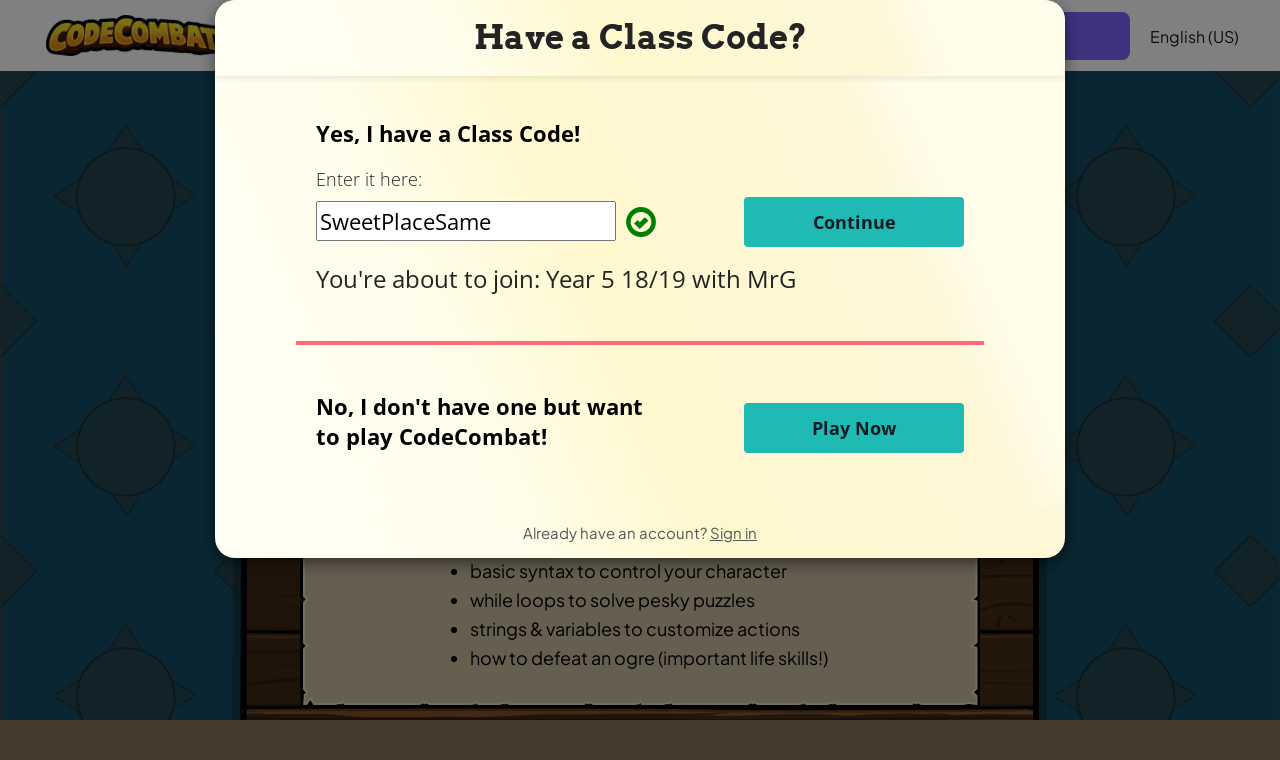

--- FILE ---
content_type: text/html; charset=utf-8
request_url: https://codecombat.com/students?_cc=SweetPlaceSame
body_size: 1702
content:
<!DOCTYPE html><html lang="en"><head><meta charset="utf-8"><meta name="viewport" content="width=device-width,initial-scale=1,viewport-fit=cover" data-vue-meta="true" data-vmid="viewport"><meta http-equiv="Accept-CH" content="Viewport-Width"><title data-i18n="new_home.title_coco">CodeCombat - Coding games to learn Python and JavaScript</title><meta name="keywords" data-i18n="[content]new_home.meta_keywords_coco" content="CodeCombat, python, javascript, Coding Games"><meta name="description" data-i18n="[content]new_home.meta_description_coco" content="Learn typed code through a programming game. Learn Python, JavaScript, and HTML as you solve puzzles and learn to make your own coding games and websites."><meta property="og:description" data-i18n="[content]new_home.meta_description_coco" content="Learn typed code through a programming game. Learn Python, JavaScript, and HTML as you solve puzzles and learn to make your own coding games and websites."><meta property="og:url" data-i18n="[content]new_home.meta_og_url" content="https://codecombat.com"><meta property="og:type" content="game"><meta property="og:image" content="https://codecombat.com/images/pages/home/play_img.png"><meta property="og:image:alt" content="CodeCombat"><meta property="og:site_name" content="CodeCombat"><meta name="twitter:card" content="summary"><meta name="twitter:title" content="CodeCombat: Learn to Code by Playing a Game"><meta name="twitter:url" content="https://codecombat.com"><meta name="twitter:site" content="CodeCombat"><meta name="twitter:image:src" content="http://codecombat.com/images/pages/base/logo_square_250.png"><meta name="twitter:description" content="Learn programming with a multiplayer live coding strategy game for beginners. Learn Python or JavaScript as you defeat ogres, solve mazes, and level up. Open source HTML5 game!"><meta name="p:domain_verify" content="f5afcb2c36bb8b1cbd70c44b65e5ec75"><meta name="fb:app_id" content="148832601965463"><link rel="apple-touch-icon" sizes="180x180" href="/images/favicon/favicon-coco/apple-touch-icon.png"><link rel="icon" type="image/png" sizes="32x32" href="/images/favicon/favicon-coco/favicon-32x32.png"><link rel="icon" type="image/png" sizes="16x16" href="/images/favicon/favicon-coco/favicon-16x16.png"><link rel="mask-icon" href="/images/favicon/favicon-coco/safari-pinned-tab.svg" color="#5bbad5"><link rel="shortcut icon" href="/images/favicon/favicon-coco/favicon.ico"><meta name="msapplication-TileColor" content="#da532c"><meta name="msapplication-config" content="/images/favicon/favicon-coco/browserconfig.xml"><meta name="facebook-domain-verification" content="xbahpe1at906kptbtd1g1w19ktlyru"><link rel="manifest" href="/images/favicon/favicon-coco/manifest.json"><link rel="stylesheet" href="/production-2026-01-19-06-06-04/stylesheets/app.css"><script>var product="codecombat"</script><script>window.javascriptsPath="/production-2026-01-19-06-06-04/javascripts/"</script><script src="/production-2026-01-19-06-06-04/javascripts/app.js" defer async data-ace-base="/javascripts/ace"></script><script src="/user-data?sha=production-2026-01-19-06-06-04"></script><script>window.document.cookie="shaTagVal=production-2026-01-19-06-06-04;path=/;"</script><script>!function(a,e,t,c,n,o){a.GoogleAnalyticsObject=c,a.ga=a.ga||function(){(a.ga.q=a.ga.q||[]).push(arguments)},a.ga.l=+new Date,n=e.createElement(t),o=e.getElementsByTagName(t)[0],n.async=1,n.src="//www.google-analytics.com/analytics.js",o.parentNode.insertBefore(n,o)}(window,document,"script","ga");var gaKey="codecombat"==product?"UA-39724129-1":"UA-146501339-1";ga("create",gaKey,"auto")</script><script>"codecombat"==product&&!function(e,t,a,n){e[n]=e[n]||[],e[n].push({"gtm.start":(new Date).getTime(),event:"gtm.js"});e=t.getElementsByTagName(a)[0],n=t.createElement(a);n.async=!0,n.src="https://www.googletagmanager.com/gtm.js?id=GTM-M2SGNTZ",e.parentNode.insertBefore(n,e)}(window,document,"script","dataLayer")</script><script src="https://www.googletagmanager.com/gtag/js?id=G-CLTH4TL5L8" async></script><script>function gtag(){dataLayer.push(arguments)}window.dataLayer=window.dataLayer||[],gtag("js",new Date),"codecombat"==product?(gtag("config","G-CLTH4TL5L8"),window.gtag4Installed=!0):gtag("config","AW-811324643")</script><script id="analytics-fbq">!function(e,n,t,o,c,s){e.fbq||(o=e.fbq=function(){o.callMethod?o.callMethod.apply(o,arguments):o.queue.push(arguments)},e._fbq||(e._fbq=o),(o.push=o).loaded=!0,o.version="2.0",o.queue=[],(c=n.createElement(t)).async=!0,c.src="https://connect.facebook.net/en_US/fbevents.js",(s=n.getElementsByTagName(t)[0]).parentNode.insertBefore(c,s))}(window,document,"script")</script><script>function onLoad(){try{document.querySelector("html")&&$.browser.msie&&1!=$.browser.edge&&(window.location.pathname||"").indexOf("web-dev-level")<0&&alert("CodeCombat does not support Internet Explorer, but runs on all other major browsers."),FastClick.attach(document.body)}catch(e){}}</script></head><body class="clearfix" onload="onLoad()"><div id="fb-root"></div><div id="page-container"></div><div class="modal-content hide" id="modal-wrapper"></div></body></html>

--- FILE ---
content_type: text/html; charset=utf-8
request_url: https://codecombat.com/students?_cc=SweetPlaceSame
body_size: 1615
content:
<!DOCTYPE html><html lang="en"><head><meta charset="utf-8"><meta name="viewport" content="width=device-width,initial-scale=1,viewport-fit=cover" data-vue-meta="true" data-vmid="viewport"><meta http-equiv="Accept-CH" content="Viewport-Width"><title data-i18n="new_home.title_coco">CodeCombat - Coding games to learn Python and JavaScript</title><meta name="keywords" data-i18n="[content]new_home.meta_keywords_coco" content="CodeCombat, python, javascript, Coding Games"><meta name="description" data-i18n="[content]new_home.meta_description_coco" content="Learn typed code through a programming game. Learn Python, JavaScript, and HTML as you solve puzzles and learn to make your own coding games and websites."><meta property="og:description" data-i18n="[content]new_home.meta_description_coco" content="Learn typed code through a programming game. Learn Python, JavaScript, and HTML as you solve puzzles and learn to make your own coding games and websites."><meta property="og:url" data-i18n="[content]new_home.meta_og_url" content="https://codecombat.com"><meta property="og:type" content="game"><meta property="og:image" content="https://codecombat.com/images/pages/home/play_img.png"><meta property="og:image:alt" content="CodeCombat"><meta property="og:site_name" content="CodeCombat"><meta name="twitter:card" content="summary"><meta name="twitter:title" content="CodeCombat: Learn to Code by Playing a Game"><meta name="twitter:url" content="https://codecombat.com"><meta name="twitter:site" content="CodeCombat"><meta name="twitter:image:src" content="http://codecombat.com/images/pages/base/logo_square_250.png"><meta name="twitter:description" content="Learn programming with a multiplayer live coding strategy game for beginners. Learn Python or JavaScript as you defeat ogres, solve mazes, and level up. Open source HTML5 game!"><meta name="p:domain_verify" content="f5afcb2c36bb8b1cbd70c44b65e5ec75"><meta name="fb:app_id" content="148832601965463"><link rel="apple-touch-icon" sizes="180x180" href="/images/favicon/favicon-coco/apple-touch-icon.png"><link rel="icon" type="image/png" sizes="32x32" href="/images/favicon/favicon-coco/favicon-32x32.png"><link rel="icon" type="image/png" sizes="16x16" href="/images/favicon/favicon-coco/favicon-16x16.png"><link rel="mask-icon" href="/images/favicon/favicon-coco/safari-pinned-tab.svg" color="#5bbad5"><link rel="shortcut icon" href="/images/favicon/favicon-coco/favicon.ico"><meta name="msapplication-TileColor" content="#da532c"><meta name="msapplication-config" content="/images/favicon/favicon-coco/browserconfig.xml"><meta name="facebook-domain-verification" content="xbahpe1at906kptbtd1g1w19ktlyru"><link rel="manifest" href="/images/favicon/favicon-coco/manifest.json"><link rel="stylesheet" href="/production-2026-01-19-06-06-04/stylesheets/app.css"><script>var product="codecombat"</script><script>window.javascriptsPath="/production-2026-01-19-06-06-04/javascripts/"</script><script src="/production-2026-01-19-06-06-04/javascripts/app.js" defer async data-ace-base="/javascripts/ace"></script><script src="/user-data?sha=production-2026-01-19-06-06-04"></script><script>window.document.cookie="shaTagVal=production-2026-01-19-06-06-04;path=/;"</script><script>!function(a,e,t,c,n,o){a.GoogleAnalyticsObject=c,a.ga=a.ga||function(){(a.ga.q=a.ga.q||[]).push(arguments)},a.ga.l=+new Date,n=e.createElement(t),o=e.getElementsByTagName(t)[0],n.async=1,n.src="//www.google-analytics.com/analytics.js",o.parentNode.insertBefore(n,o)}(window,document,"script","ga");var gaKey="codecombat"==product?"UA-39724129-1":"UA-146501339-1";ga("create",gaKey,"auto")</script><script>"codecombat"==product&&!function(e,t,a,n){e[n]=e[n]||[],e[n].push({"gtm.start":(new Date).getTime(),event:"gtm.js"});e=t.getElementsByTagName(a)[0],n=t.createElement(a);n.async=!0,n.src="https://www.googletagmanager.com/gtm.js?id=GTM-M2SGNTZ",e.parentNode.insertBefore(n,e)}(window,document,"script","dataLayer")</script><script src="https://www.googletagmanager.com/gtag/js?id=G-CLTH4TL5L8" async></script><script>function gtag(){dataLayer.push(arguments)}window.dataLayer=window.dataLayer||[],gtag("js",new Date),"codecombat"==product?(gtag("config","G-CLTH4TL5L8"),window.gtag4Installed=!0):gtag("config","AW-811324643")</script><script id="analytics-fbq">!function(e,n,t,o,c,s){e.fbq||(o=e.fbq=function(){o.callMethod?o.callMethod.apply(o,arguments):o.queue.push(arguments)},e._fbq||(e._fbq=o),(o.push=o).loaded=!0,o.version="2.0",o.queue=[],(c=n.createElement(t)).async=!0,c.src="https://connect.facebook.net/en_US/fbevents.js",(s=n.getElementsByTagName(t)[0]).parentNode.insertBefore(c,s))}(window,document,"script")</script><script>function onLoad(){try{document.querySelector("html")&&$.browser.msie&&1!=$.browser.edge&&(window.location.pathname||"").indexOf("web-dev-level")<0&&alert("CodeCombat does not support Internet Explorer, but runs on all other major browsers."),FastClick.attach(document.body)}catch(e){}}</script></head><body class="clearfix" onload="onLoad()"><div id="fb-root"></div><div id="page-container"></div><div class="modal-content hide" id="modal-wrapper"></div></body></html>

--- FILE ---
content_type: text/css; charset=UTF-8
request_url: https://codecombat.com/production-2026-01-19-06-06-04/stylesheets/app.css
body_size: 57364
content:
/** initial setup **/
.nano {
  position : relative;
  width    : 100%;
  height   : 100%;
  overflow : hidden;
}
.nano > .nano-content {
  position      : absolute;
  overflow      : scroll;
  overflow-x    : hidden;
  top           : 0;
  right         : 0;
  bottom        : 0;
  left          : 0;
}
.nano > .nano-content:focus {
  outline: thin dotted;
}
.nano > .nano-content::-webkit-scrollbar {
  display: none;
}
.has-scrollbar > .nano-content::-webkit-scrollbar {
  display: block;
}
.nano > .nano-pane {
  background : rgba(0,0,0,.25);
  position   : absolute;
  width      : 10px;
  right      : 0;
  top        : 0;
  bottom     : 0;
  visibility : hidden\9; /* Target only IE7 and IE8 with this hack */
  opacity    : .01;
  -webkit-transition    : .2s;
  -moz-transition       : .2s;
  -o-transition         : .2s;
  transition            : .2s;
  -moz-border-radius    : 5px;
  -webkit-border-radius : 5px;
  border-radius         : 5px;
}
.nano > .nano-pane > .nano-slider {
  background: #444;
  background: rgba(0,0,0,.5);
  position              : relative;
  margin                : 0 1px;
  -moz-border-radius    : 3px;
  -webkit-border-radius : 3px;
  border-radius         : 3px;
}
.nano:hover > .nano-pane, .nano-pane.active, .nano-pane.flashed {
  visibility : visible\9; /* Target only IE7 and IE8 with this hack */
  opacity    : 0.99;
}

.shepherd-button{background:#3288e6;border:0;border-radius:3px;color:hsla(0,0%,100%,.75);cursor:pointer;margin-right:.5rem;padding:.5rem 1.5rem;transition:all .5s ease}.shepherd-button:not(:disabled):hover{background:#196fcc;color:hsla(0,0%,100%,.75)}.shepherd-button.shepherd-button-secondary{background:#f1f2f3;color:rgba(0,0,0,.75)}.shepherd-button.shepherd-button-secondary:not(:disabled):hover{background:#d6d9db;color:rgba(0,0,0,.75)}.shepherd-button:disabled{cursor:not-allowed}
.shepherd-footer{border-bottom-left-radius:5px;border-bottom-right-radius:5px;display:flex;justify-content:flex-end;padding:0 .75rem .75rem}.shepherd-footer .shepherd-button:last-child{margin-right:0}
.shepherd-cancel-icon{background:transparent;border:none;color:hsla(0,0%,50.2%,.75);font-size:2em;cursor:pointer;font-weight:400;margin:0;padding:0;transition:color .5s ease}.shepherd-cancel-icon:hover{color:rgba(0,0,0,.75)}.shepherd-has-title .shepherd-content .shepherd-cancel-icon{color:hsla(0,0%,50.2%,.75)}.shepherd-has-title .shepherd-content .shepherd-cancel-icon:hover{color:rgba(0,0,0,.75)}
.shepherd-title{color:rgba(0,0,0,.75);display:flex;font-size:1rem;font-weight:400;flex:1 0 auto;margin:0;padding:0}
.shepherd-header{align-items:center;border-top-left-radius:5px;border-top-right-radius:5px;display:flex;justify-content:flex-end;line-height:2em;padding:.75rem .75rem 0}.shepherd-has-title .shepherd-content .shepherd-header{background:#e6e6e6;padding:1em}
.shepherd-text{color:rgba(0,0,0,.75);font-size:1rem;line-height:1.3em;padding:.75em}.shepherd-text p{margin-top:0}.shepherd-text p:last-child{margin-bottom:0}
.shepherd-content{border-radius:5px;outline:none;padding:0}
.shepherd-element{background:#fff;border-radius:5px;box-shadow:0 1px 4px rgba(0,0,0,.2);max-width:400px;opacity:0;outline:none;transition:opacity .3s;z-index:9999}.shepherd-enabled.shepherd-element{opacity:1}.shepherd-element,.shepherd-element *,.shepherd-element :after,.shepherd-element :before{box-sizing:border-box}.shepherd-element .shepherd-arrow{border:16px solid transparent;content:"";display:block;height:16px;pointer-events:none;position:absolute;width:16px;z-index:10000}.shepherd-element.shepherd-element-attached-bottom.shepherd-element-attached-center .shepherd-arrow{bottom:0;border-top-color:#fff;left:50%;transform:translate(-50%,100%)}.shepherd-element.shepherd-element-attached-top.shepherd-element-attached-center .shepherd-arrow{border-bottom-color:#fff;left:50%;top:0;transform:translate(-50%,-100%)}.shepherd-element.shepherd-element-attached-top.shepherd-element-attached-center.shepherd-has-title .shepherd-arrow{border-bottom-color:#e6e6e6}.shepherd-element.shepherd-element-attached-middle.shepherd-element-attached-left .shepherd-arrow{border-right-color:#fff;left:0;top:50%;transform:translate(-100%,-50%)}.shepherd-element.shepherd-element-attached-middle.shepherd-element-attached-right .shepherd-arrow{border-left-color:#fff;right:0;top:50%;transform:translate(100%,-50%)}.shepherd-target-click-disabled.shepherd-enabled.shepherd-target,.shepherd-target-click-disabled.shepherd-enabled.shepherd-target *{pointer-events:none}
.shepherd-modal-overlay-container{-ms-filter:progid:dximagetransform.microsoft.gradient.alpha(Opacity=50);filter:alpha(opacity=50);fill-rule:evenodd;height:0;left:0;opacity:0;overflow:hidden;pointer-events:none;position:fixed;top:0;transition:all .3s ease-out,height 0ms .3s,opacity .3s 0ms;width:100vw;z-index:9997}.shepherd-modal-overlay-container.shepherd-modal-is-visible{height:100vh;opacity:.5;transition:all .3s ease-out,height 0s 0s,opacity .3s 0s}.shepherd-modal-overlay-container.shepherd-modal-is-visible path{pointer-events:all}
.treema-target-of-copy-paste {
  transform: translateX(10px); }

.treema-node {
  transition: 0.1s ease-in-out transform;
  user-select: none;
  -webkit-user-select: none;
  -moz-user-select: none;
  position: relative;
  font-family: Helvetica;
  clear: both;
  border-bottom: 1px solid #ccc;
  font-size: 13px;
  cursor: pointer; }
  .treema-node.treema-root > .treema-row .treema-value, .treema-node.treema-root > .treema-row .treema-type-select {
    display: none; }
  .treema-node.treema-open > .treema-children {
    padding-top: 1px; }
  .treema-node.treema-root {
    outline: none; }
  .treema-node input, .treema-node select {
    font-size: 13px;
    font-family: Helvetica; }
  .treema-node input {
    margin: -3px 0;
    width: 200px; }
  .treema-node .treema-new-prop {
    margin: -1px 0 10px; }

.treema-type-select, .treema-schema-select {
  margin-right: 5px;
  float: left; }

.treema-children {
  margin-left: 15px;
  clear: both; }

.treema-add-child {
  background-color: #eef;
  border: 1px solid #aaf;
  cursor: pointer;
  display: inline-block;
  margin: 3px 0 10px;
  padding: 0px 5px;
  font-weight: bold;
  position: relative;
  left: -10px; }
  .treema-add-child:hover {
    background-color: #ccf; }

.treema-full > .treema-children > .treema-add-child {
  display: none; }

.treema-full.treema-open > .treema-children {
  margin-bottom: 5px; }

.treema-row {
  padding: 2px 3px 2px 3px; }

.treema-value {
  cursor: text;
  display: block;
  float: left;
  max-width: 100%;
  min-width: 50px; }

.treema-key {
  color: #5353ac;
  float: left;
  display: block;
  cursor: pointer;
  margin-right: 5px; }

.treema-backdrop {
  position: absolute;
  top: 0;
  left: 0;
  height: 25px;
  background-color: rgba(64, 128, 255, 0);
  pointer-events: none;
  width: 100%;
  cursor: pointer; }

.treema-description {
  float: right;
  opacity: 0.8;
  font-size: 11px;
  line-height: 13px;
  min-width: 200px;
  text-align: right;
  display: none; }

.treema-selected > .treema-row > .treema-description {
  display: inline; }

.treema-edit + .treema-description {
  display: inline; }

.treema-selected > .treema-row {
  background-color: rgba(64, 128, 255, 0.25); }

.treema-error {
  float: right;
  color: #8b0000;
  margin: 2px 10px; }

.treema-has-error {
  background-color: #ffb6c1;
  border: 1px solid #8b0000; }

.treema-temp-error {
  background-color: #ffb6c1;
  padding: 2px 3px;
  color: #8b0000;
  margin: 0 5px;
  border: 1px solid #8b0000; }

.treema-toggle-hit-area {
  cursor: pointer;
  width: 15px;
  float: left;
  position: absolute;
  left: -15px;
  top: 0;
  bottom: 0; }
  .treema-toggle-hit-area:hover {
    background-color: rgba(128, 128, 128, 0.1); }
    .treema-toggle-hit-area:hover .treema-toggle {
      opacity: 1; }
  .treema-toggle-hit-area .treema-toggle {
    width: 0;
    height: 0;
    opacity: 0.7;
    position: absolute; }
    .treema-closed > .treema-toggle-hit-area .treema-toggle {
      border-top: 6px solid transparent;
      border-bottom: 6px solid transparent;
      border-left: 8px solid #666;
      top: 5px;
      left: 5px; }
    .treema-open > .treema-toggle-hit-area .treema-toggle {
      border-left: 6px solid transparent;
      border-right: 6px solid transparent;
      border-top: 8px solid #666;
      top: 7px;
      left: 3px; }

.treema-clearfix:after {
  content: ".";
  display: block;
  height: 0;
  clear: both;
  visibility: hidden; }

.treema-shortened {
  overflow: hidden;
  text-overflow: ellipsis;
  white-space: nowrap; }

.treema-multiline {
  width: inherit;
  margin-top: 20px;
  float: none !important; }

.treema-clipboard-container {
  position: fixed;
  left: 0px;
  top: 0px;
  width: 0px;
  height: 0px;
  z-index: 100;
  display: none;
  opacity: 0; }
  .treema-clipboard-container .treema-clipboard {
    width: 1px;
    height: 1px;
    padding: 0px; }

.treema-filter-hidden {
  display: none; }

.treema-default-stub {
  opacity: 0.7; }

.treema-string {
  color: #998500; }

.treema-number {
  color: #699900; }

.treema-null {
  color: #524059;
  font-weight: bold; }

.treema-array {
  color: #009905;
  cursor: row-resize; }

.treema-object {
  color: #008799;
  cursor: row-resize; }

.treema-boolean {
  color: #140099;
  cursor: pointer; }
  .treema-boolean.treema-edit {
    background-color: rgba(64, 128, 255, 0.25); }
  .treema-boolean input {
    opacity: 0; }
  .treema-boolean:hover + .treema-description {
    display: inline; }

.treema-point2d input, .treema-point3d input {
  width: 40px; }

.treema-search-results {
  width: 500px;
  margin-top: 10px;
  cursor: pointer; }

.treema-search-result-row:hover {
  background-color: rgba(166, 196, 255, 0.25); }

.treema-search-selected {
  background-color: rgba(64, 128, 255, 0.25) !important; }

.treema-ace.treema-display .treema-shortened {
  font-family: monospace; }

.treema-ace .ace_editor {
  width: 100%;
  border: 1px solid gray; }

.treema-long-string textarea {
  width: 100%;
  height: 300px; }


/*# sourceMappingURL=treema.css.map*/
/*! normalize.css v2.1.3 | MIT License | git.io/normalize */article,aside,details,figcaption,figure,footer,header,hgroup,main,nav,section,summary{display:block}audio,canvas,video{display:inline-block}audio:not([controls]){display:none;height:0}[hidden],template{display:none}html{font-family:sans-serif;-ms-text-size-adjust:100%;-webkit-text-size-adjust:100%}body{margin:0}a{background:rgba(0,0,0,0)}a:focus{outline:thin dotted}a:active,a:hover{outline:0}h1{font-size:2em;margin:.67em 0}abbr[title]{border-bottom:1px dotted}b,strong{font-weight:bold}dfn{font-style:italic}hr{-moz-box-sizing:content-box;box-sizing:content-box;height:0}mark{background:#ff0;color:#000}code,kbd,pre,samp{font-family:monospace,serif;font-size:1em}pre{white-space:pre-wrap}q{quotes:"“" "”" "‘" "’"}small{font-size:80%}sub,sup{font-size:75%;line-height:0;position:relative;vertical-align:baseline}sup{top:-0.5em}sub{bottom:-0.25em}img{border:0}svg:not(:root){overflow:hidden}figure{margin:0}fieldset{border:1px solid silver;margin:0 2px;padding:.35em .625em .75em}legend{border:0;padding:0}button,input,select,textarea{font-family:inherit;font-size:100%;margin:0}button,input{line-height:normal}button,select{text-transform:none}button,html input[type=button],input[type=reset],input[type=submit]{-webkit-appearance:button;cursor:pointer}button[disabled],html input[disabled]{cursor:default}input[type=checkbox],input[type=radio]{box-sizing:border-box;padding:0}input[type=search]{-webkit-appearance:textfield;-moz-box-sizing:content-box;-webkit-box-sizing:content-box;box-sizing:content-box}input[type=search]::-webkit-search-cancel-button,input[type=search]::-webkit-search-decoration{-webkit-appearance:none}button::-moz-focus-inner,input::-moz-focus-inner{border:0;padding:0}textarea{overflow:auto;vertical-align:top}table{border-collapse:collapse;border-spacing:0}@media print{*{text-shadow:none !important;color:#000 !important;background:rgba(0,0,0,0) !important;box-shadow:none !important}a,a:visited{text-decoration:underline}a[href]:after{content:" (" attr(href) ")"}abbr[title]:after{content:" (" attr(title) ")"}a[href^="javascript:"]:after,a[href^="#"]:after{content:""}pre,blockquote{border:1px solid #999;page-break-inside:avoid}thead{display:table-header-group}tr,img{page-break-inside:avoid}img{max-width:100% !important}@page{margin:2cm .5cm}p,h2,h3{orphans:3;widows:3}h2,h3{page-break-after:avoid}select{background:#fff !important}.navbar{display:none}.table td,.table th{background-color:#fff !important}.btn>.caret,.dropup>.btn>.caret{border-top-color:#000 !important}.label{border:1px solid #000}.table{border-collapse:collapse !important}.table-bordered th,.table-bordered td{border:1px solid #ddd !important}}*,*:before,*:after{-webkit-box-sizing:border-box;-moz-box-sizing:border-box;box-sizing:border-box}html{font-size:62.5%;-webkit-tap-highlight-color:rgba(0,0,0,0)}body{font-family:"Helvetica Neue",Helvetica,Arial,sans-serif;font-size:14px;line-height:1.428571429;color:#555;background-color:#463a2c}input,button,select,textarea{font-family:inherit;font-size:inherit;line-height:inherit}a{color:#0b63bc;text-decoration:none}a:hover,a:focus{color:rgb(6.7713567839,60.9422110553,115.7286432161);text-decoration:underline}a:focus{outline:thin dotted;outline:5px auto -webkit-focus-ring-color;outline-offset:-2px}img{vertical-align:middle}.img-responsive{display:block;max-width:100%;height:auto}.img-rounded{border-radius:6px}.img-thumbnail{padding:4px;line-height:1.428571429;background-color:#bbb;border:1px solid #999;border-radius:4px;-webkit-transition:all .2s ease-in-out;transition:all .2s ease-in-out;display:inline-block;max-width:100%;height:auto}.img-circle{border-radius:50%}hr{margin-top:20px;margin-bottom:20px;border:0;border-top:1px solid #f5f5f5}.sr-only{position:absolute;width:1px;height:1px;margin:-1px;padding:0;overflow:hidden;clip:rect(0, 0, 0, 0);border:0}h1,h2,h3,h4,h5,h6,.h1,.h2,.h3,.h4,.h5,.h6{font-family:"Open Sans Condensed","Helvetica Neue",Helvetica,Arial,sans-serif;font-weight:700;line-height:1.1;color:#317eac}h1 small,h1 .small,h2 small,h2 .small,h3 small,h3 .small,h4 small,h4 .small,h5 small,h5 .small,h6 small,h6 .small,.h1 small,.h1 .small,.h2 small,.h2 .small,.h3 small,.h3 .small,.h4 small,.h4 .small,.h5 small,.h5 .small,.h6 small,.h6 .small{font-weight:normal;line-height:1;color:#999}h1,h2,h3{margin-top:20px;margin-bottom:10px}h1 small,h1 .small,h2 small,h2 .small,h3 small,h3 .small{font-size:65%}h4,h5,h6{margin-top:10px;margin-bottom:10px}h4 small,h4 .small,h5 small,h5 .small,h6 small,h6 .small{font-size:75%}h1,.h1{font-size:38.5px}h2,.h2{font-size:31.5px}h3,.h3{font-size:24.5px}h4,.h4{font-size:17.5px}h5,.h5{font-size:14px}h6,.h6{font-size:12px}p{margin:0 0 10px}.lead{margin-bottom:20px;font-size:16px;font-weight:200;line-height:1.4}@media(min-width: 768px){.lead{font-size:21px}}small,.small{font-size:85%}cite{font-style:normal}.text-muted{color:#999}.text-primary{color:#948754}.text-primary:hover{color:hsl(47.8125,27.5862068966%,35.4901960784%)}.text-warning{color:#8a6d3b}.text-warning:hover{color:rgb(102.2741116751,80.7817258883,43.7258883249)}.text-danger{color:#a94442}.text-danger:hover{color:hsl(1.1650485437,43.829787234%,36.0784313725%)}.text-success{color:#3c763d}.text-success:hover{color:rgb(42.808988764,84.191011236,43.5224719101)}.text-info{color:#31708f}.text-info:hover{color:rgb(35.984375,82.25,105.015625)}.text-left{text-align:left}.text-right{text-align:right}.text-center{text-align:center}.page-header{padding-bottom:9px;margin:10px 0 20px;border-bottom:1px solid #f5f5f5}ul,ol{margin-top:0;margin-bottom:10px}ul ul,ul ol,ol ul,ol ol{margin-bottom:0}.list-unstyled,.list-inline{padding-left:0;list-style:none}.list-inline>li{display:inline-block;padding-left:5px;padding-right:5px}.list-inline>li:first-child{padding-left:0}dl{margin-top:0;margin-bottom:20px}dt,dd{line-height:1.428571429}dt{font-weight:bold}dd{margin-left:0}@media(min-width: 992px){.dl-horizontal dt{float:left;width:160px;clear:left;text-align:right;overflow:hidden;text-overflow:ellipsis;white-space:nowrap}.dl-horizontal dd{margin-left:180px}.dl-horizontal dd:before,.dl-horizontal dd:after{content:" ";display:table}.dl-horizontal dd:after{clear:both}}abbr[title],abbr[data-original-title]{cursor:help;border-bottom:1px dotted #999}.initialism{font-size:90%;text-transform:uppercase}blockquote{padding:10px 20px;margin:0 0 20px;border-left:5px solid #f5f5f5}blockquote p{font-size:17.5px;font-weight:300;line-height:1.25}blockquote p:last-child{margin-bottom:0}blockquote small,blockquote .small{display:block;line-height:1.428571429;color:#999}blockquote small:before,blockquote .small:before{content:"— "}blockquote.pull-right{padding-right:15px;padding-left:0;border-right:5px solid #f5f5f5;border-left:0}blockquote.pull-right p,blockquote.pull-right small,blockquote.pull-right .small{text-align:right}blockquote.pull-right small:before,blockquote.pull-right .small:before{content:""}blockquote.pull-right small:after,blockquote.pull-right .small:after{content:" —"}blockquote:before,blockquote:after{content:""}address{margin-bottom:20px;font-style:normal;line-height:1.428571429}code,kbd,pre,samp{font-family:Menlo,Monaco,Consolas,"Courier New",monospace}code{padding:2px 4px;font-size:90%;color:#c7254e;background-color:#f9f2f4;white-space:nowrap;border-radius:4px}pre{display:block;padding:9.5px;margin:0 0 10px;font-size:13px;line-height:1.428571429;word-break:break-all;word-wrap:break-word;color:#333;background-color:#f5f5f5;border:1px solid #ccc;border-radius:4px}pre code{padding:0;font-size:inherit;color:inherit;white-space:pre-wrap;background-color:rgba(0,0,0,0);border-radius:0}.pre-scrollable{max-height:340px;overflow-y:scroll}.container{margin-right:auto;margin-left:auto;padding-left:15px;padding-right:15px}.container:before,.container:after{content:" ";display:table}.container:after{clear:both}@media(min-width: 768px){.container{width:750px}}@media(min-width: 992px){.container{width:970px}}@media(min-width: 1200px){.container{width:1170px}}.row{margin-left:-15px;margin-right:-15px}.row:before,.row:after{content:" ";display:table}.row:after{clear:both}.col-xs-12,.col-sm-12,.col-md-12,.col-lg-12,.col-xs-11,.col-sm-11,.col-md-11,.col-lg-11,.col-xs-10,.col-sm-10,.col-md-10,.col-lg-10,.col-xs-9,.col-sm-9,.col-md-9,.col-lg-9,.col-xs-8,.col-sm-8,.col-md-8,.col-lg-8,.col-xs-7,.col-sm-7,.col-md-7,.col-lg-7,.col-xs-6,.col-sm-6,.col-md-6,.col-lg-6,.col-xs-5,.col-sm-5,.col-md-5,.col-lg-5,.col-xs-4,.col-sm-4,.col-md-4,.col-lg-4,.col-xs-3,.col-sm-3,.col-md-3,.col-lg-3,.col-xs-2,.col-sm-2,.col-md-2,.col-lg-2,.col-xs-1,.col-sm-1,.col-md-1,.col-lg-1{position:relative;min-height:1px;padding-left:15px;padding-right:15px}.col-xs-12,.col-xs-11,.col-xs-10,.col-xs-9,.col-xs-8,.col-xs-7,.col-xs-6,.col-xs-5,.col-xs-4,.col-xs-3,.col-xs-2,.col-xs-1{float:left}.col-xs-1{width:8.3333333333%}.col-xs-2{width:16.6666666667%}.col-xs-3{width:25%}.col-xs-4{width:33.3333333333%}.col-xs-5{width:41.6666666667%}.col-xs-6{width:50%}.col-xs-7{width:58.3333333333%}.col-xs-8{width:66.6666666667%}.col-xs-9{width:75%}.col-xs-10{width:83.3333333333%}.col-xs-11{width:91.6666666667%}.col-xs-12{width:100%}.col-xs-pull-0{right:0%}.col-xs-pull-1{right:8.3333333333%}.col-xs-pull-2{right:16.6666666667%}.col-xs-pull-3{right:25%}.col-xs-pull-4{right:33.3333333333%}.col-xs-pull-5{right:41.6666666667%}.col-xs-pull-6{right:50%}.col-xs-pull-7{right:58.3333333333%}.col-xs-pull-8{right:66.6666666667%}.col-xs-pull-9{right:75%}.col-xs-pull-10{right:83.3333333333%}.col-xs-pull-11{right:91.6666666667%}.col-xs-pull-12{right:100%}.col-xs-push-0{left:0%}.col-xs-push-1{left:8.3333333333%}.col-xs-push-2{left:16.6666666667%}.col-xs-push-3{left:25%}.col-xs-push-4{left:33.3333333333%}.col-xs-push-5{left:41.6666666667%}.col-xs-push-6{left:50%}.col-xs-push-7{left:58.3333333333%}.col-xs-push-8{left:66.6666666667%}.col-xs-push-9{left:75%}.col-xs-push-10{left:83.3333333333%}.col-xs-push-11{left:91.6666666667%}.col-xs-push-12{left:100%}.col-xs-offset-0{margin-left:0%}.col-xs-offset-1{margin-left:8.3333333333%}.col-xs-offset-2{margin-left:16.6666666667%}.col-xs-offset-3{margin-left:25%}.col-xs-offset-4{margin-left:33.3333333333%}.col-xs-offset-5{margin-left:41.6666666667%}.col-xs-offset-6{margin-left:50%}.col-xs-offset-7{margin-left:58.3333333333%}.col-xs-offset-8{margin-left:66.6666666667%}.col-xs-offset-9{margin-left:75%}.col-xs-offset-10{margin-left:83.3333333333%}.col-xs-offset-11{margin-left:91.6666666667%}.col-xs-offset-12{margin-left:100%}@media(min-width: 768px){.col-sm-12,.col-sm-11,.col-sm-10,.col-sm-9,.col-sm-8,.col-sm-7,.col-sm-6,.col-sm-5,.col-sm-4,.col-sm-3,.col-sm-2,.col-sm-1{float:left}.col-sm-1{width:8.3333333333%}.col-sm-2{width:16.6666666667%}.col-sm-3{width:25%}.col-sm-4{width:33.3333333333%}.col-sm-5{width:41.6666666667%}.col-sm-6{width:50%}.col-sm-7{width:58.3333333333%}.col-sm-8{width:66.6666666667%}.col-sm-9{width:75%}.col-sm-10{width:83.3333333333%}.col-sm-11{width:91.6666666667%}.col-sm-12{width:100%}.col-sm-pull-0{right:0%}.col-sm-pull-1{right:8.3333333333%}.col-sm-pull-2{right:16.6666666667%}.col-sm-pull-3{right:25%}.col-sm-pull-4{right:33.3333333333%}.col-sm-pull-5{right:41.6666666667%}.col-sm-pull-6{right:50%}.col-sm-pull-7{right:58.3333333333%}.col-sm-pull-8{right:66.6666666667%}.col-sm-pull-9{right:75%}.col-sm-pull-10{right:83.3333333333%}.col-sm-pull-11{right:91.6666666667%}.col-sm-pull-12{right:100%}.col-sm-push-0{left:0%}.col-sm-push-1{left:8.3333333333%}.col-sm-push-2{left:16.6666666667%}.col-sm-push-3{left:25%}.col-sm-push-4{left:33.3333333333%}.col-sm-push-5{left:41.6666666667%}.col-sm-push-6{left:50%}.col-sm-push-7{left:58.3333333333%}.col-sm-push-8{left:66.6666666667%}.col-sm-push-9{left:75%}.col-sm-push-10{left:83.3333333333%}.col-sm-push-11{left:91.6666666667%}.col-sm-push-12{left:100%}.col-sm-offset-0{margin-left:0%}.col-sm-offset-1{margin-left:8.3333333333%}.col-sm-offset-2{margin-left:16.6666666667%}.col-sm-offset-3{margin-left:25%}.col-sm-offset-4{margin-left:33.3333333333%}.col-sm-offset-5{margin-left:41.6666666667%}.col-sm-offset-6{margin-left:50%}.col-sm-offset-7{margin-left:58.3333333333%}.col-sm-offset-8{margin-left:66.6666666667%}.col-sm-offset-9{margin-left:75%}.col-sm-offset-10{margin-left:83.3333333333%}.col-sm-offset-11{margin-left:91.6666666667%}.col-sm-offset-12{margin-left:100%}}@media(min-width: 992px){.col-md-12,.col-md-11,.col-md-10,.col-md-9,.col-md-8,.col-md-7,.col-md-6,.col-md-5,.col-md-4,.col-md-3,.col-md-2,.col-md-1{float:left}.col-md-1{width:8.3333333333%}.col-md-2{width:16.6666666667%}.col-md-3{width:25%}.col-md-4{width:33.3333333333%}.col-md-5{width:41.6666666667%}.col-md-6{width:50%}.col-md-7{width:58.3333333333%}.col-md-8{width:66.6666666667%}.col-md-9{width:75%}.col-md-10{width:83.3333333333%}.col-md-11{width:91.6666666667%}.col-md-12{width:100%}.col-md-pull-0{right:0%}.col-md-pull-1{right:8.3333333333%}.col-md-pull-2{right:16.6666666667%}.col-md-pull-3{right:25%}.col-md-pull-4{right:33.3333333333%}.col-md-pull-5{right:41.6666666667%}.col-md-pull-6{right:50%}.col-md-pull-7{right:58.3333333333%}.col-md-pull-8{right:66.6666666667%}.col-md-pull-9{right:75%}.col-md-pull-10{right:83.3333333333%}.col-md-pull-11{right:91.6666666667%}.col-md-pull-12{right:100%}.col-md-push-0{left:0%}.col-md-push-1{left:8.3333333333%}.col-md-push-2{left:16.6666666667%}.col-md-push-3{left:25%}.col-md-push-4{left:33.3333333333%}.col-md-push-5{left:41.6666666667%}.col-md-push-6{left:50%}.col-md-push-7{left:58.3333333333%}.col-md-push-8{left:66.6666666667%}.col-md-push-9{left:75%}.col-md-push-10{left:83.3333333333%}.col-md-push-11{left:91.6666666667%}.col-md-push-12{left:100%}.col-md-offset-0{margin-left:0%}.col-md-offset-1{margin-left:8.3333333333%}.col-md-offset-2{margin-left:16.6666666667%}.col-md-offset-3{margin-left:25%}.col-md-offset-4{margin-left:33.3333333333%}.col-md-offset-5{margin-left:41.6666666667%}.col-md-offset-6{margin-left:50%}.col-md-offset-7{margin-left:58.3333333333%}.col-md-offset-8{margin-left:66.6666666667%}.col-md-offset-9{margin-left:75%}.col-md-offset-10{margin-left:83.3333333333%}.col-md-offset-11{margin-left:91.6666666667%}.col-md-offset-12{margin-left:100%}}@media(min-width: 1200px){.col-lg-12,.col-lg-11,.col-lg-10,.col-lg-9,.col-lg-8,.col-lg-7,.col-lg-6,.col-lg-5,.col-lg-4,.col-lg-3,.col-lg-2,.col-lg-1{float:left}.col-lg-1{width:8.3333333333%}.col-lg-2{width:16.6666666667%}.col-lg-3{width:25%}.col-lg-4{width:33.3333333333%}.col-lg-5{width:41.6666666667%}.col-lg-6{width:50%}.col-lg-7{width:58.3333333333%}.col-lg-8{width:66.6666666667%}.col-lg-9{width:75%}.col-lg-10{width:83.3333333333%}.col-lg-11{width:91.6666666667%}.col-lg-12{width:100%}.col-lg-pull-0{right:0%}.col-lg-pull-1{right:8.3333333333%}.col-lg-pull-2{right:16.6666666667%}.col-lg-pull-3{right:25%}.col-lg-pull-4{right:33.3333333333%}.col-lg-pull-5{right:41.6666666667%}.col-lg-pull-6{right:50%}.col-lg-pull-7{right:58.3333333333%}.col-lg-pull-8{right:66.6666666667%}.col-lg-pull-9{right:75%}.col-lg-pull-10{right:83.3333333333%}.col-lg-pull-11{right:91.6666666667%}.col-lg-pull-12{right:100%}.col-lg-push-0{left:0%}.col-lg-push-1{left:8.3333333333%}.col-lg-push-2{left:16.6666666667%}.col-lg-push-3{left:25%}.col-lg-push-4{left:33.3333333333%}.col-lg-push-5{left:41.6666666667%}.col-lg-push-6{left:50%}.col-lg-push-7{left:58.3333333333%}.col-lg-push-8{left:66.6666666667%}.col-lg-push-9{left:75%}.col-lg-push-10{left:83.3333333333%}.col-lg-push-11{left:91.6666666667%}.col-lg-push-12{left:100%}.col-lg-offset-0{margin-left:0%}.col-lg-offset-1{margin-left:8.3333333333%}.col-lg-offset-2{margin-left:16.6666666667%}.col-lg-offset-3{margin-left:25%}.col-lg-offset-4{margin-left:33.3333333333%}.col-lg-offset-5{margin-left:41.6666666667%}.col-lg-offset-6{margin-left:50%}.col-lg-offset-7{margin-left:58.3333333333%}.col-lg-offset-8{margin-left:66.6666666667%}.col-lg-offset-9{margin-left:75%}.col-lg-offset-10{margin-left:83.3333333333%}.col-lg-offset-11{margin-left:91.6666666667%}.col-lg-offset-12{margin-left:100%}}table{max-width:100%;background-color:rgba(0,0,0,0)}th{text-align:left}.table{width:100%;margin-bottom:20px}.table>thead>tr>th,.table>thead>tr>td,.table>tbody>tr>th,.table>tbody>tr>td,.table>tfoot>tr>th,.table>tfoot>tr>td{padding:8px;line-height:1.428571429;vertical-align:top;border-top:1px solid #ddd}.table>thead>tr>th{vertical-align:bottom;border-bottom:2px solid #ddd}.table>caption+thead>tr:first-child>th,.table>caption+thead>tr:first-child>td,.table>colgroup+thead>tr:first-child>th,.table>colgroup+thead>tr:first-child>td,.table>thead:first-child>tr:first-child>th,.table>thead:first-child>tr:first-child>td{border-top:0}.table>tbody+tbody{border-top:2px solid #ddd}.table .table{background-color:#463a2c}.table-condensed>thead>tr>th,.table-condensed>thead>tr>td,.table-condensed>tbody>tr>th,.table-condensed>tbody>tr>td,.table-condensed>tfoot>tr>th,.table-condensed>tfoot>tr>td{padding:5px}.table-bordered{border:1px solid #ddd}.table-bordered>thead>tr>th,.table-bordered>thead>tr>td,.table-bordered>tbody>tr>th,.table-bordered>tbody>tr>td,.table-bordered>tfoot>tr>th,.table-bordered>tfoot>tr>td{border:1px solid #ddd}.table-bordered>thead>tr>th,.table-bordered>thead>tr>td{border-bottom-width:2px}.table-striped>tbody>tr:nth-child(odd)>td,.table-striped>tbody>tr:nth-child(odd)>th{background-color:#f9f9f9}.table-hover>tbody>tr:hover>td,.table-hover>tbody>tr:hover>th{background-color:#f5f5f5}table col[class*=col-]{position:static;float:none;display:table-column}table td[class*=col-],table th[class*=col-]{float:none;display:table-cell}.table>thead>tr>.active,.table>thead>.active>td,.table>thead>.active>th,.table>tbody>tr>.active,.table>tbody>.active>td,.table>tbody>.active>th,.table>tfoot>tr>.active,.table>tfoot>.active>td,.table>tfoot>.active>th{background-color:#f5f5f5}.table-hover>tbody>tr>.active:hover,.table-hover>tbody>.active:hover>td,.table-hover>tbody>.active:hover>th{background-color:hsl(0,0%,91.0784313725%)}.table>thead>tr>.success,.table>thead>.success>td,.table>thead>.success>th,.table>tbody>tr>.success,.table>tbody>.success>td,.table>tbody>.success>th,.table>tfoot>tr>.success,.table>tfoot>.success>td,.table>tfoot>.success>th{background-color:#dff0d8}.table-hover>tbody>tr>.success:hover,.table-hover>tbody>.success:hover>td,.table-hover>tbody>.success:hover>th{background-color:hsl(102.5,44.4444444444%,84.4117647059%)}.table>thead>tr>.danger,.table>thead>.danger>td,.table>thead>.danger>th,.table>tbody>tr>.danger,.table>tbody>.danger>td,.table>tbody>.danger>th,.table>tfoot>tr>.danger,.table>tfoot>.danger>td,.table>tfoot>.danger>th{background-color:#f2dede}.table-hover>tbody>tr>.danger:hover,.table-hover>tbody>.danger:hover>td,.table-hover>tbody>.danger:hover>th{background-color:hsl(0,43.4782608696%,85.9803921569%)}.table>thead>tr>.warning,.table>thead>.warning>td,.table>thead>.warning>th,.table>tbody>tr>.warning,.table>tbody>.warning>td,.table>tbody>.warning>th,.table>tfoot>tr>.warning,.table>tfoot>.warning>td,.table>tfoot>.warning>th{background-color:#fcf8e3}.table-hover>tbody>tr>.warning:hover,.table-hover>tbody>.warning:hover>td,.table-hover>tbody>.warning:hover>th{background-color:hsl(50.4,80.6451612903%,88.9215686275%)}@media(max-width: 767px){.table-responsive{width:100%;margin-bottom:15px;overflow-y:hidden;overflow-x:scroll;-ms-overflow-style:-ms-autohiding-scrollbar;border:1px solid #ddd;-webkit-overflow-scrolling:touch}.table-responsive>.table{margin-bottom:0}.table-responsive>.table>thead>tr>th,.table-responsive>.table>thead>tr>td,.table-responsive>.table>tbody>tr>th,.table-responsive>.table>tbody>tr>td,.table-responsive>.table>tfoot>tr>th,.table-responsive>.table>tfoot>tr>td{white-space:nowrap}.table-responsive>.table-bordered{border:0}.table-responsive>.table-bordered>thead>tr>th:first-child,.table-responsive>.table-bordered>thead>tr>td:first-child,.table-responsive>.table-bordered>tbody>tr>th:first-child,.table-responsive>.table-bordered>tbody>tr>td:first-child,.table-responsive>.table-bordered>tfoot>tr>th:first-child,.table-responsive>.table-bordered>tfoot>tr>td:first-child{border-left:0}.table-responsive>.table-bordered>thead>tr>th:last-child,.table-responsive>.table-bordered>thead>tr>td:last-child,.table-responsive>.table-bordered>tbody>tr>th:last-child,.table-responsive>.table-bordered>tbody>tr>td:last-child,.table-responsive>.table-bordered>tfoot>tr>th:last-child,.table-responsive>.table-bordered>tfoot>tr>td:last-child{border-right:0}.table-responsive>.table-bordered>tbody>tr:last-child>th,.table-responsive>.table-bordered>tbody>tr:last-child>td,.table-responsive>.table-bordered>tfoot>tr:last-child>th,.table-responsive>.table-bordered>tfoot>tr:last-child>td{border-bottom:0}}fieldset{padding:0;margin:0;border:0}legend{display:block;width:100%;padding:0;margin-bottom:20px;font-size:21px;line-height:inherit;color:#333;border:0;border-bottom:1px solid #e5e5e5}label{display:inline-block;margin-bottom:5px;font-weight:bold}input[type=search]{-webkit-box-sizing:border-box;-moz-box-sizing:border-box;box-sizing:border-box}input[type=radio],input[type=checkbox]{margin:4px 0 0;margin-top:1px \9 ;line-height:normal}input[type=file]{display:block}select[multiple],select[size]{height:auto}select optgroup{font-size:inherit;font-style:inherit;font-family:inherit}input[type=file]:focus,input[type=radio]:focus,input[type=checkbox]:focus{outline:thin dotted;outline:5px auto -webkit-focus-ring-color;outline-offset:-2px}input[type=number]::-webkit-outer-spin-button,input[type=number]::-webkit-inner-spin-button{height:auto}output{display:block;padding-top:7px;font-size:14px;line-height:1.428571429;color:#555;vertical-align:middle}.form-control{display:block;width:100%;height:34px;padding:6px 12px;font-size:14px;line-height:1.428571429;color:#555;vertical-align:middle;background-color:#fff;background-image:none;border:1px solid #ccc;border-radius:4px;-webkit-box-shadow:inset 0 1px 1px rgba(0,0,0,.075);box-shadow:inset 0 1px 1px rgba(0,0,0,.075);-webkit-transition:border-color ease-in-out .15s,box-shadow ease-in-out .15s;transition:border-color ease-in-out .15s,box-shadow ease-in-out .15s}.form-control:focus{border-color:#66afe9;outline:0;-webkit-box-shadow:inset 0 1px 1px rgba(0,0,0,.075),0 0 8px rgba(102,175,233,.6);box-shadow:inset 0 1px 1px rgba(0,0,0,.075),0 0 8px rgba(102,175,233,.6)}.form-control:-moz-placeholder{color:#999}.form-control::-moz-placeholder{color:#999;opacity:1}.form-control:-ms-input-placeholder{color:#999}.form-control::-webkit-input-placeholder{color:#999}.form-control[disabled],.form-control[readonly],fieldset[disabled] .form-control{cursor:not-allowed;background-color:#f5f5f5}textarea.form-control{height:auto}.form-group{margin-bottom:15px}.radio,.checkbox{display:block;min-height:20px;margin-top:10px;margin-bottom:10px;padding-left:20px;vertical-align:middle}.radio label,.checkbox label{display:inline;margin-bottom:0;font-weight:normal;cursor:pointer}.radio input[type=radio],.radio-inline input[type=radio],.checkbox input[type=checkbox],.checkbox-inline input[type=checkbox]{float:left;margin-left:-20px}.radio+.radio,.checkbox+.checkbox{margin-top:-5px}.radio-inline,.checkbox-inline{display:inline-block;padding-left:20px;margin-bottom:0;vertical-align:middle;font-weight:normal;cursor:pointer}.radio-inline+.radio-inline,.checkbox-inline+.checkbox-inline{margin-top:0;margin-left:10px}input[type=radio][disabled],fieldset[disabled] input[type=radio],input[type=checkbox][disabled],fieldset[disabled] input[type=checkbox],.radio[disabled],fieldset[disabled] .radio,.radio-inline[disabled],fieldset[disabled] .radio-inline,.checkbox[disabled],fieldset[disabled] .checkbox,.checkbox-inline[disabled],fieldset[disabled] .checkbox-inline{cursor:not-allowed}.input-sm,.input-group-sm>.form-control,.input-group-sm>.input-group-addon,.input-group-sm>.input-group-btn>.btn{height:24px;padding:2px 10px;font-size:12px;line-height:1.5;border-radius:3px}select.input-sm,.input-group-sm>select.form-control,.input-group-sm>select.input-group-addon,.input-group-sm>.input-group-btn>select.btn{height:24px;line-height:24px}textarea.input-sm,.input-group-sm>textarea.form-control,.input-group-sm>textarea.input-group-addon,.input-group-sm>.input-group-btn>textarea.btn{height:auto}.input-lg,.input-group-lg>.form-control,.input-group-lg>.input-group-addon,.input-group-lg>.input-group-btn>.btn{height:48px;padding:11px 19px;font-size:18px;line-height:1.33;border-radius:6px}select.input-lg,.input-group-lg>select.form-control,.input-group-lg>select.input-group-addon,.input-group-lg>.input-group-btn>select.btn{height:48px;line-height:48px}textarea.input-lg,.input-group-lg>textarea.form-control,.input-group-lg>textarea.input-group-addon,.input-group-lg>.input-group-btn>textarea.btn{height:auto}.has-warning .help-block,.has-warning .control-label,.has-warning .radio,.has-warning .checkbox,.has-warning .radio-inline,.has-warning .checkbox-inline{color:#8a6d3b}.has-warning .form-control{border-color:#8a6d3b;-webkit-box-shadow:inset 0 1px 1px rgba(0,0,0,.075);box-shadow:inset 0 1px 1px rgba(0,0,0,.075)}.has-warning .form-control:focus{border-color:rgb(102.2741116751,80.7817258883,43.7258883249);-webkit-box-shadow:inset 0 1px 1px rgba(0,0,0,.075),0 0 6px rgb(191.807106599,160.7461928934,107.192893401);box-shadow:inset 0 1px 1px rgba(0,0,0,.075),0 0 6px rgb(191.807106599,160.7461928934,107.192893401)}.has-warning .input-group-addon{color:#8a6d3b;border-color:#8a6d3b;background-color:#fcf8e3}.has-error .help-block,.has-error .control-label,.has-error .radio,.has-error .checkbox,.has-error .radio-inline,.has-error .checkbox-inline{color:#a94442}.has-error .form-control{border-color:#a94442;-webkit-box-shadow:inset 0 1px 1px rgba(0,0,0,.075);box-shadow:inset 0 1px 1px rgba(0,0,0,.075)}.has-error .form-control:focus{border-color:hsl(1.1650485437,43.829787234%,36.0784313725%);-webkit-box-shadow:inset 0 1px 1px rgba(0,0,0,.075),0 0 6px hsl(1.1650485437,43.829787234%,66.0784313725%);box-shadow:inset 0 1px 1px rgba(0,0,0,.075),0 0 6px hsl(1.1650485437,43.829787234%,66.0784313725%)}.has-error .input-group-addon{color:#a94442;border-color:#a94442;background-color:#f2dede}.has-success .help-block,.has-success .control-label,.has-success .radio,.has-success .checkbox,.has-success .radio-inline,.has-success .checkbox-inline{color:#3c763d}.has-success .form-control{border-color:#3c763d;-webkit-box-shadow:inset 0 1px 1px rgba(0,0,0,.075);box-shadow:inset 0 1px 1px rgba(0,0,0,.075)}.has-success .form-control:focus{border-color:rgb(42.808988764,84.191011236,43.5224719101);-webkit-box-shadow:inset 0 1px 1px rgba(0,0,0,.075),0 0 6px rgb(102.5280898876,177.4719101124,103.8202247191);box-shadow:inset 0 1px 1px rgba(0,0,0,.075),0 0 6px rgb(102.5280898876,177.4719101124,103.8202247191)}.has-success .input-group-addon{color:#3c763d;border-color:#3c763d;background-color:#dff0d8}.form-control-static{margin-bottom:0}.help-block{display:block;margin-top:5px;margin-bottom:10px;color:hsl(0,0%,58.3333333333%)}@media(min-width: 768px){.form-inline .form-group,.navbar-form .form-group{display:inline-block;margin-bottom:0;vertical-align:middle}.form-inline .form-control,.navbar-form .form-control{display:inline-block}.form-inline select.form-control,.navbar-form select.form-control{width:auto}.form-inline .radio,.navbar-form .radio,.form-inline .checkbox,.navbar-form .checkbox{display:inline-block;margin-top:0;margin-bottom:0;padding-left:0}.form-inline .radio input[type=radio],.navbar-form .radio input[type=radio],.form-inline .checkbox input[type=checkbox],.navbar-form .checkbox input[type=checkbox]{float:none;margin-left:0}}.form-horizontal .control-label,.form-horizontal .radio,.form-horizontal .checkbox,.form-horizontal .radio-inline,.form-horizontal .checkbox-inline{margin-top:0;margin-bottom:0;padding-top:7px}.form-horizontal .radio,.form-horizontal .checkbox{min-height:27px}.form-horizontal .form-group{margin-left:-15px;margin-right:-15px}.form-horizontal .form-group:before,.form-horizontal .form-group:after{content:" ";display:table}.form-horizontal .form-group:after{clear:both}.form-horizontal .form-control-static{padding-top:7px}@media(min-width: 768px){.form-horizontal .control-label{text-align:right}}.btn{display:inline-block;margin-bottom:0;font-weight:normal;text-align:center;vertical-align:middle;cursor:pointer;background-image:none;border:1px solid rgba(0,0,0,0);white-space:nowrap;padding:6px 12px;font-size:14px;line-height:1.428571429;border-radius:4px;-webkit-user-select:none;-moz-user-select:none;-ms-user-select:none;-o-user-select:none;user-select:none}.btn:focus{outline:thin dotted;outline:5px auto -webkit-focus-ring-color;outline-offset:-2px}.btn:hover,.btn:focus{color:#333;text-decoration:none}.btn:active,.btn.active{outline:0;background-image:none;-webkit-box-shadow:inset 0 3px 5px rgba(0,0,0,.125);box-shadow:inset 0 3px 5px rgba(0,0,0,.125)}.btn.disabled,.btn[disabled],fieldset[disabled] .btn{cursor:not-allowed;pointer-events:none;opacity:.65;filter:alpha(opacity=65);-webkit-box-shadow:none;box-shadow:none}.btn-default{color:#333;background-color:#fff;border-color:#ccc}.btn-default:hover,.btn-default:focus,.btn-default:active,.btn-default.active{color:#333;background-color:hsl(0,0%,92%);border-color:hsl(0,0%,68%)}.open .btn-default.dropdown-toggle{color:#333;background-color:hsl(0,0%,92%);border-color:hsl(0,0%,68%)}.btn-default:active,.btn-default.active{background-image:none}.open .btn-default.dropdown-toggle{background-image:none}.btn-default.disabled,.btn-default.disabled:hover,.btn-default.disabled:focus,.btn-default.disabled:active,.btn-default.disabled.active,.btn-default[disabled],.btn-default[disabled]:hover,.btn-default[disabled]:focus,.btn-default[disabled]:active,.btn-default[disabled].active,fieldset[disabled] .btn-default,fieldset[disabled] .btn-default:hover,fieldset[disabled] .btn-default:focus,fieldset[disabled] .btn-default:active,fieldset[disabled] .btn-default.active{background-color:#fff;border-color:#ccc}.btn-default .badge{color:#fff;background-color:#fff}.btn-primary{color:#fff;background-color:#948754;border-color:hsl(47.8125,27.5862068966%,40.4901960784%)}.btn-primary:hover,.btn-primary:focus,.btn-primary:active,.btn-primary.active{color:#fff;background-color:hsl(47.8125,27.5862068966%,37.4901960784%);border-color:hsl(47.8125,27.5862068966%,28.4901960784%)}.open .btn-primary.dropdown-toggle{color:#fff;background-color:hsl(47.8125,27.5862068966%,37.4901960784%);border-color:hsl(47.8125,27.5862068966%,28.4901960784%)}.btn-primary:active,.btn-primary.active{background-image:none}.open .btn-primary.dropdown-toggle{background-image:none}.btn-primary.disabled,.btn-primary.disabled:hover,.btn-primary.disabled:focus,.btn-primary.disabled:active,.btn-primary.disabled.active,.btn-primary[disabled],.btn-primary[disabled]:hover,.btn-primary[disabled]:focus,.btn-primary[disabled]:active,.btn-primary[disabled].active,fieldset[disabled] .btn-primary,fieldset[disabled] .btn-primary:hover,fieldset[disabled] .btn-primary:focus,fieldset[disabled] .btn-primary:active,fieldset[disabled] .btn-primary.active{background-color:#948754;border-color:hsl(47.8125,27.5862068966%,40.4901960784%)}.btn-primary .badge{color:#948754;background-color:#fff}.btn-warning{color:#fff;background-color:#dd5600;border-color:rgb(195.5,76.0769230769,0)}.btn-warning:hover,.btn-warning:focus,.btn-warning:active,.btn-warning.active{color:#fff;background-color:rgb(180.2,70.1230769231,0);border-color:rgb(134.3,52.2615384615,0)}.open .btn-warning.dropdown-toggle{color:#fff;background-color:rgb(180.2,70.1230769231,0);border-color:rgb(134.3,52.2615384615,0)}.btn-warning:active,.btn-warning.active{background-image:none}.open .btn-warning.dropdown-toggle{background-image:none}.btn-warning.disabled,.btn-warning.disabled:hover,.btn-warning.disabled:focus,.btn-warning.disabled:active,.btn-warning.disabled.active,.btn-warning[disabled],.btn-warning[disabled]:hover,.btn-warning[disabled]:focus,.btn-warning[disabled]:active,.btn-warning[disabled].active,fieldset[disabled] .btn-warning,fieldset[disabled] .btn-warning:hover,fieldset[disabled] .btn-warning:focus,fieldset[disabled] .btn-warning:active,fieldset[disabled] .btn-warning.active{background-color:#dd5600;border-color:rgb(195.5,76.0769230769,0)}.btn-warning .badge{color:#dd5600;background-color:#fff}.btn-danger{color:#fff;background-color:#c71c22;border-color:rgb(176.6453744493,24.8546255507,30.1806167401)}.btn-danger:hover,.btn-danger:focus,.btn-danger:active,.btn-danger.active{color:#fff;background-color:rgb(163.2325991189,22.9674008811,27.8889867841);border-color:rgb(122.9942731278,17.3057268722,21.0140969163)}.open .btn-danger.dropdown-toggle{color:#fff;background-color:rgb(163.2325991189,22.9674008811,27.8889867841);border-color:rgb(122.9942731278,17.3057268722,21.0140969163)}.btn-danger:active,.btn-danger.active{background-image:none}.open .btn-danger.dropdown-toggle{background-image:none}.btn-danger.disabled,.btn-danger.disabled:hover,.btn-danger.disabled:focus,.btn-danger.disabled:active,.btn-danger.disabled.active,.btn-danger[disabled],.btn-danger[disabled]:hover,.btn-danger[disabled]:focus,.btn-danger[disabled]:active,.btn-danger[disabled].active,fieldset[disabled] .btn-danger,fieldset[disabled] .btn-danger:hover,fieldset[disabled] .btn-danger:focus,fieldset[disabled] .btn-danger:active,fieldset[disabled] .btn-danger.active{background-color:#c71c22;border-color:rgb(176.6453744493,24.8546255507,30.1806167401)}.btn-danger .badge{color:#c71c22;background-color:#fff}.btn-success{color:#fff;background-color:#73a839;border-color:rgb(101.9666666667,148.96,50.54)}.btn-success:hover,.btn-success:focus,.btn-success:active,.btn-success.active{color:#fff;background-color:rgb(94.1466666667,137.536,46.664);border-color:rgb(70.6866666667,103.264,35.036)}.open .btn-success.dropdown-toggle{color:#fff;background-color:rgb(94.1466666667,137.536,46.664);border-color:rgb(70.6866666667,103.264,35.036)}.btn-success:active,.btn-success.active{background-image:none}.open .btn-success.dropdown-toggle{background-image:none}.btn-success.disabled,.btn-success.disabled:hover,.btn-success.disabled:focus,.btn-success.disabled:active,.btn-success.disabled.active,.btn-success[disabled],.btn-success[disabled]:hover,.btn-success[disabled]:focus,.btn-success[disabled]:active,.btn-success[disabled].active,fieldset[disabled] .btn-success,fieldset[disabled] .btn-success:hover,fieldset[disabled] .btn-success:focus,fieldset[disabled] .btn-success:active,fieldset[disabled] .btn-success.active{background-color:#73a839;border-color:rgb(101.9666666667,148.96,50.54)}.btn-success .badge{color:#73a839;background-color:#fff}.btn-info{color:#fff;background-color:#033c73;border-color:rgb(2.3516949153,47.0338983051,90.1483050847)}.btn-info:hover,.btn-info:focus,.btn-info:active,.btn-info.active{color:#fff;background-color:rgb(1.9627118644,39.2542372881,75.2372881356);border-color:rgb(.7957627119,15.9152542373,30.5042372881)}.open .btn-info.dropdown-toggle{color:#fff;background-color:rgb(1.9627118644,39.2542372881,75.2372881356);border-color:rgb(.7957627119,15.9152542373,30.5042372881)}.btn-info:active,.btn-info.active{background-image:none}.open .btn-info.dropdown-toggle{background-image:none}.btn-info.disabled,.btn-info.disabled:hover,.btn-info.disabled:focus,.btn-info.disabled:active,.btn-info.disabled.active,.btn-info[disabled],.btn-info[disabled]:hover,.btn-info[disabled]:focus,.btn-info[disabled]:active,.btn-info[disabled].active,fieldset[disabled] .btn-info,fieldset[disabled] .btn-info:hover,fieldset[disabled] .btn-info:focus,fieldset[disabled] .btn-info:active,fieldset[disabled] .btn-info.active{background-color:#033c73;border-color:rgb(2.3516949153,47.0338983051,90.1483050847)}.btn-info .badge{color:#033c73;background-color:#fff}.btn-link{color:#0b63bc;font-weight:normal;cursor:pointer;border-radius:0}.btn-link,.btn-link:active,.btn-link[disabled],fieldset[disabled] .btn-link{background-color:rgba(0,0,0,0);-webkit-box-shadow:none;box-shadow:none}.btn-link,.btn-link:hover,.btn-link:focus,.btn-link:active{border-color:rgba(0,0,0,0)}.btn-link:hover,.btn-link:focus{color:rgb(6.7713567839,60.9422110553,115.7286432161);text-decoration:underline;background-color:rgba(0,0,0,0)}.btn-link[disabled]:hover,.btn-link[disabled]:focus,fieldset[disabled] .btn-link:hover,fieldset[disabled] .btn-link:focus{color:#999;text-decoration:none}.btn-lg,.btn-group-lg>.btn{padding:11px 19px;font-size:18px;line-height:1.33;border-radius:6px}.btn-sm,.btn-group-sm>.btn{padding:2px 10px;font-size:12px;line-height:1.5;border-radius:3px}.btn-xs,.btn-group-xs>.btn{padding:0px 6px;font-size:12px;line-height:1.5;border-radius:3px}.btn-block{display:block;width:100%;padding-left:0;padding-right:0}.btn-block+.btn-block{margin-top:5px}input[type=submit].btn-block,input[type=reset].btn-block,input[type=button].btn-block{width:100%}.fade{opacity:0;-webkit-transition:opacity .15s linear;transition:opacity .15s linear}.fade.in{opacity:1}.collapse{display:none}.collapse.in{display:block}.collapsing{position:relative;height:0;overflow:hidden;-webkit-transition:height .35s ease;transition:height .35s ease}@font-face{font-family:"Glyphicons Halflings";src:url(twbs-font-path("bootstrap/glyphicons-halflings-regular.eot"));src:url(twbs-font-path("bootstrap/glyphicons-halflings-regular.eot?#iefix")) format("embedded-opentype"),url(twbs-font-path("bootstrap/glyphicons-halflings-regular.woff")) format("woff"),url(twbs-font-path("bootstrap/glyphicons-halflings-regular.ttf")) format("truetype"),url(twbs-font-path("bootstrap/glyphicons-halflings-regular.svg#glyphicons-halflingsregular")) format("svg")}.glyphicon{position:relative;top:1px;display:inline-block;font-family:"Glyphicons Halflings";font-style:normal;font-weight:normal;line-height:1;-webkit-font-smoothing:antialiased;-moz-osx-font-smoothing:grayscale}.glyphicon:empty{width:1em}.glyphicon-asterisk:before{content:"*"}.glyphicon-plus:before{content:"+"}.glyphicon-euro:before{content:"€"}.glyphicon-minus:before{content:"−"}.glyphicon-cloud:before{content:"☁"}.glyphicon-envelope:before{content:"✉"}.glyphicon-pencil:before{content:"✏"}.glyphicon-glass:before{content:""}.glyphicon-music:before{content:""}.glyphicon-search:before{content:""}.glyphicon-heart:before{content:""}.glyphicon-star:before{content:""}.glyphicon-star-empty:before{content:""}.glyphicon-user:before{content:""}.glyphicon-film:before{content:""}.glyphicon-th-large:before{content:""}.glyphicon-th:before{content:""}.glyphicon-th-list:before{content:""}.glyphicon-ok:before{content:""}.glyphicon-remove:before{content:""}.glyphicon-zoom-in:before{content:""}.glyphicon-zoom-out:before{content:""}.glyphicon-off:before{content:""}.glyphicon-signal:before{content:""}.glyphicon-cog:before{content:""}.glyphicon-trash:before{content:""}.glyphicon-home:before{content:""}.glyphicon-file:before{content:""}.glyphicon-time:before{content:""}.glyphicon-road:before{content:""}.glyphicon-download-alt:before{content:""}.glyphicon-download:before{content:""}.glyphicon-upload:before{content:""}.glyphicon-inbox:before{content:""}.glyphicon-play-circle:before{content:""}.glyphicon-repeat:before{content:""}.glyphicon-refresh:before{content:""}.glyphicon-list-alt:before{content:""}.glyphicon-lock:before{content:""}.glyphicon-flag:before{content:""}.glyphicon-headphones:before{content:""}.glyphicon-volume-off:before{content:""}.glyphicon-volume-down:before{content:""}.glyphicon-volume-up:before{content:""}.glyphicon-qrcode:before{content:""}.glyphicon-barcode:before{content:""}.glyphicon-tag:before{content:""}.glyphicon-tags:before{content:""}.glyphicon-book:before{content:""}.glyphicon-bookmark:before{content:""}.glyphicon-print:before{content:""}.glyphicon-camera:before{content:""}.glyphicon-font:before{content:""}.glyphicon-bold:before{content:""}.glyphicon-italic:before{content:""}.glyphicon-text-height:before{content:""}.glyphicon-text-width:before{content:""}.glyphicon-align-left:before{content:""}.glyphicon-align-center:before{content:""}.glyphicon-align-right:before{content:""}.glyphicon-align-justify:before{content:""}.glyphicon-list:before{content:""}.glyphicon-indent-left:before{content:""}.glyphicon-indent-right:before{content:""}.glyphicon-facetime-video:before{content:""}.glyphicon-picture:before{content:""}.glyphicon-map-marker:before{content:""}.glyphicon-adjust:before{content:""}.glyphicon-tint:before{content:""}.glyphicon-edit:before{content:""}.glyphicon-share:before{content:""}.glyphicon-check:before{content:""}.glyphicon-move:before{content:""}.glyphicon-step-backward:before{content:""}.glyphicon-fast-backward:before{content:""}.glyphicon-backward:before{content:""}.glyphicon-play:before{content:""}.glyphicon-pause:before{content:""}.glyphicon-stop:before{content:""}.glyphicon-forward:before{content:""}.glyphicon-fast-forward:before{content:""}.glyphicon-step-forward:before{content:""}.glyphicon-eject:before{content:""}.glyphicon-chevron-left:before{content:""}.glyphicon-chevron-right:before{content:""}.glyphicon-plus-sign:before{content:""}.glyphicon-minus-sign:before{content:""}.glyphicon-remove-sign:before{content:""}.glyphicon-ok-sign:before{content:""}.glyphicon-question-sign:before{content:""}.glyphicon-info-sign:before{content:""}.glyphicon-screenshot:before{content:""}.glyphicon-remove-circle:before{content:""}.glyphicon-ok-circle:before{content:""}.glyphicon-ban-circle:before{content:""}.glyphicon-arrow-left:before{content:""}.glyphicon-arrow-right:before{content:""}.glyphicon-arrow-up:before{content:""}.glyphicon-arrow-down:before{content:""}.glyphicon-share-alt:before{content:""}.glyphicon-resize-full:before{content:""}.glyphicon-resize-small:before{content:""}.glyphicon-exclamation-sign:before{content:""}.glyphicon-gift:before{content:""}.glyphicon-leaf:before{content:""}.glyphicon-fire:before{content:""}.glyphicon-eye-open:before{content:""}.glyphicon-eye-close:before{content:""}.glyphicon-warning-sign:before{content:""}.glyphicon-plane:before{content:""}.glyphicon-calendar:before{content:""}.glyphicon-random:before{content:""}.glyphicon-comment:before{content:""}.glyphicon-magnet:before{content:""}.glyphicon-chevron-up:before{content:""}.glyphicon-chevron-down:before{content:""}.glyphicon-retweet:before{content:""}.glyphicon-shopping-cart:before{content:""}.glyphicon-folder-close:before{content:""}.glyphicon-folder-open:before{content:""}.glyphicon-resize-vertical:before{content:""}.glyphicon-resize-horizontal:before{content:""}.glyphicon-hdd:before{content:""}.glyphicon-bullhorn:before{content:""}.glyphicon-bell:before{content:""}.glyphicon-certificate:before{content:""}.glyphicon-thumbs-up:before{content:""}.glyphicon-thumbs-down:before{content:""}.glyphicon-hand-right:before{content:""}.glyphicon-hand-left:before{content:""}.glyphicon-hand-up:before{content:""}.glyphicon-hand-down:before{content:""}.glyphicon-circle-arrow-right:before{content:""}.glyphicon-circle-arrow-left:before{content:""}.glyphicon-circle-arrow-up:before{content:""}.glyphicon-circle-arrow-down:before{content:""}.glyphicon-globe:before{content:""}.glyphicon-wrench:before{content:""}.glyphicon-tasks:before{content:""}.glyphicon-filter:before{content:""}.glyphicon-briefcase:before{content:""}.glyphicon-fullscreen:before{content:""}.glyphicon-dashboard:before{content:""}.glyphicon-paperclip:before{content:""}.glyphicon-heart-empty:before{content:""}.glyphicon-link:before{content:""}.glyphicon-phone:before{content:""}.glyphicon-pushpin:before{content:""}.glyphicon-usd:before{content:""}.glyphicon-gbp:before{content:""}.glyphicon-sort:before{content:""}.glyphicon-sort-by-alphabet:before{content:""}.glyphicon-sort-by-alphabet-alt:before{content:""}.glyphicon-sort-by-order:before{content:""}.glyphicon-sort-by-order-alt:before{content:""}.glyphicon-sort-by-attributes:before{content:""}.glyphicon-sort-by-attributes-alt:before{content:""}.glyphicon-unchecked:before{content:""}.glyphicon-expand:before{content:""}.glyphicon-collapse-down:before{content:""}.glyphicon-collapse-up:before{content:""}.glyphicon-log-in:before{content:""}.glyphicon-flash:before{content:""}.glyphicon-log-out:before{content:""}.glyphicon-new-window:before{content:""}.glyphicon-record:before{content:""}.glyphicon-save:before{content:""}.glyphicon-open:before{content:""}.glyphicon-saved:before{content:""}.glyphicon-import:before{content:""}.glyphicon-export:before{content:""}.glyphicon-send:before{content:""}.glyphicon-floppy-disk:before{content:""}.glyphicon-floppy-saved:before{content:""}.glyphicon-floppy-remove:before{content:""}.glyphicon-floppy-save:before{content:""}.glyphicon-floppy-open:before{content:""}.glyphicon-credit-card:before{content:""}.glyphicon-transfer:before{content:""}.glyphicon-cutlery:before{content:""}.glyphicon-header:before{content:""}.glyphicon-compressed:before{content:""}.glyphicon-earphone:before{content:""}.glyphicon-phone-alt:before{content:""}.glyphicon-tower:before{content:""}.glyphicon-stats:before{content:""}.glyphicon-sd-video:before{content:""}.glyphicon-hd-video:before{content:""}.glyphicon-subtitles:before{content:""}.glyphicon-sound-stereo:before{content:""}.glyphicon-sound-dolby:before{content:""}.glyphicon-sound-5-1:before{content:""}.glyphicon-sound-6-1:before{content:""}.glyphicon-sound-7-1:before{content:""}.glyphicon-copyright-mark:before{content:""}.glyphicon-registration-mark:before{content:""}.glyphicon-cloud-download:before{content:""}.glyphicon-cloud-upload:before{content:""}.glyphicon-tree-conifer:before{content:""}.glyphicon-tree-deciduous:before{content:""}.caret{display:inline-block;width:0;height:0;margin-left:2px;vertical-align:middle;border-top:4px solid;border-right:4px solid rgba(0,0,0,0);border-left:4px solid rgba(0,0,0,0)}.dropdown{position:relative}.dropdown-toggle:focus{outline:0}.dropdown-menu{position:absolute;top:100%;left:0;z-index:1000;display:none;float:left;min-width:160px;padding:5px 0;margin:2px 0 0;list-style:none;font-size:14px;background-color:#fff;border:1px solid #ccc;border:1px solid rgba(0,0,0,.15);border-radius:4px;-webkit-box-shadow:0 6px 12px rgba(0,0,0,.175);box-shadow:0 6px 12px rgba(0,0,0,.175);background-clip:padding-box}.dropdown-menu.pull-right{right:0;left:auto}.dropdown-menu .divider{height:1px;margin:9px 0;overflow:hidden;background-color:#e5e5e5}.dropdown-menu>li>a{display:block;padding:3px 20px;clear:both;font-weight:normal;line-height:1.428571429;color:#333;white-space:nowrap}.dropdown-menu>li>a:hover,.dropdown-menu>li>a:focus{text-decoration:none;color:hsl(0,0%,15%);background-color:#f5f5f5}.dropdown-menu>.active>a,.dropdown-menu>.active>a:hover,.dropdown-menu>.active>a:focus{color:#fff;text-decoration:none;outline:0;background-color:#948754}.dropdown-menu>.disabled>a,.dropdown-menu>.disabled>a:hover,.dropdown-menu>.disabled>a:focus{color:#999}.dropdown-menu>.disabled>a:hover,.dropdown-menu>.disabled>a:focus{text-decoration:none;background-color:rgba(0,0,0,0);background-image:none;filter:progid:DXImageTransform.Microsoft.gradient(enabled = false);cursor:not-allowed}.open>.dropdown-menu{display:block}.open>a{outline:0}.dropdown-header{display:block;padding:3px 20px;font-size:12px;line-height:1.428571429;color:#999}.dropdown-backdrop{position:fixed;left:0;right:0;bottom:0;top:0;z-index:990}.pull-right>.dropdown-menu{right:0;left:auto}.dropup .caret,.navbar-fixed-bottom .dropdown .caret{border-top:0;border-bottom:4px solid;content:""}.dropup .dropdown-menu,.navbar-fixed-bottom .dropdown .dropdown-menu{top:auto;bottom:100%;margin-bottom:1px}@media(min-width: 992px){.navbar-right .dropdown-menu{right:0;left:auto}}.btn-group,.btn-group-vertical{position:relative;display:inline-block;vertical-align:middle}.btn-group>.btn,.btn-group-vertical>.btn{position:relative;float:left}.btn-group>.btn:hover,.btn-group>.btn:focus,.btn-group>.btn:active,.btn-group>.btn.active,.btn-group-vertical>.btn:hover,.btn-group-vertical>.btn:focus,.btn-group-vertical>.btn:active,.btn-group-vertical>.btn.active{z-index:2}.btn-group>.btn:focus,.btn-group-vertical>.btn:focus{outline:none}.btn-group .btn+.btn,.btn-group .btn+.btn-group,.btn-group .btn-group+.btn,.btn-group .btn-group+.btn-group{margin-left:-1px}.btn-toolbar:before,.btn-toolbar:after{content:" ";display:table}.btn-toolbar:after{clear:both}.btn-toolbar .btn-group{float:left}.btn-toolbar>.btn+.btn,.btn-toolbar>.btn+.btn-group,.btn-toolbar>.btn-group+.btn,.btn-toolbar>.btn-group+.btn-group{margin-left:5px}.btn-group>.btn:not(:first-child):not(:last-child):not(.dropdown-toggle){border-radius:0}.btn-group>.btn:first-child{margin-left:0}.btn-group>.btn:first-child:not(:last-child):not(.dropdown-toggle){border-bottom-right-radius:0;border-top-right-radius:0}.btn-group>.btn:last-child:not(:first-child),.btn-group>.dropdown-toggle:not(:first-child){border-bottom-left-radius:0;border-top-left-radius:0}.btn-group>.btn-group{float:left}.btn-group>.btn-group:not(:first-child):not(:last-child)>.btn{border-radius:0}.btn-group>.btn-group:first-child>.btn:last-child,.btn-group>.btn-group:first-child>.dropdown-toggle{border-bottom-right-radius:0;border-top-right-radius:0}.btn-group>.btn-group:last-child>.btn:first-child{border-bottom-left-radius:0;border-top-left-radius:0}.btn-group .dropdown-toggle:active,.btn-group.open .dropdown-toggle{outline:0}.btn-group>.btn+.dropdown-toggle{padding-left:8px;padding-right:8px}.btn-group>.btn-lg+.dropdown-toggle,.btn-group.btn-group-lg>.btn+.dropdown-toggle{padding-left:12px;padding-right:12px}.btn-group.open .dropdown-toggle{-webkit-box-shadow:inset 0 3px 5px rgba(0,0,0,.125);box-shadow:inset 0 3px 5px rgba(0,0,0,.125)}.btn-group.open .dropdown-toggle.btn-link{-webkit-box-shadow:none;box-shadow:none}.btn .caret{margin-left:0}.btn-lg .caret,.btn-group-lg>.btn .caret{border-width:5px 5px 0;border-bottom-width:0}.dropup .btn-lg .caret,.dropup .btn-group-lg>.btn .caret{border-width:0 5px 5px}.btn-group-vertical>.btn,.btn-group-vertical>.btn-group,.btn-group-vertical>.btn-group>.btn{display:block;float:none;width:100%;max-width:100%}.btn-group-vertical>.btn-group:before,.btn-group-vertical>.btn-group:after{content:" ";display:table}.btn-group-vertical>.btn-group:after{clear:both}.btn-group-vertical>.btn-group>.btn{float:none}.btn-group-vertical>.btn+.btn,.btn-group-vertical>.btn+.btn-group,.btn-group-vertical>.btn-group+.btn,.btn-group-vertical>.btn-group+.btn-group{margin-top:-1px;margin-left:0}.btn-group-vertical>.btn:not(:first-child):not(:last-child){border-radius:0}.btn-group-vertical>.btn:first-child:not(:last-child){border-top-right-radius:4px;border-bottom-right-radius:0;border-bottom-left-radius:0}.btn-group-vertical>.btn:last-child:not(:first-child){border-bottom-left-radius:4px;border-top-right-radius:0;border-top-left-radius:0}.btn-group-vertical>.btn-group:not(:first-child):not(:last-child)>.btn{border-radius:0}.btn-group-vertical>.btn-group:first-child>.btn:last-child,.btn-group-vertical>.btn-group:first-child>.dropdown-toggle{border-bottom-right-radius:0;border-bottom-left-radius:0}.btn-group-vertical>.btn-group:last-child>.btn:first-child{border-top-right-radius:0;border-top-left-radius:0}.btn-group-justified{display:table;width:100%;table-layout:fixed;border-collapse:separate}.btn-group-justified>.btn,.btn-group-justified>.btn-group{float:none;display:table-cell;width:1%}.btn-group-justified>.btn-group .btn{width:100%}[data-toggle=buttons]>.btn>input[type=radio],[data-toggle=buttons]>.btn>input[type=checkbox]{display:none}.input-group{position:relative;display:table;border-collapse:separate}.input-group[class*=col-]{float:none;padding-left:0;padding-right:0}.input-group .form-control{width:100%;margin-bottom:0}.input-group-addon,.input-group-btn,.input-group .form-control{display:table-cell}.input-group-addon:not(:first-child):not(:last-child),.input-group-btn:not(:first-child):not(:last-child),.input-group .form-control:not(:first-child):not(:last-child){border-radius:0}.input-group-addon,.input-group-btn{width:1%;white-space:nowrap;vertical-align:middle}.input-group-addon{padding:6px 12px;font-size:14px;font-weight:normal;line-height:1;color:#555;text-align:center;background-color:#f5f5f5;border:1px solid #ccc;border-radius:4px}.input-group-addon.input-sm,.input-group-sm>.input-group-addon,.input-group-sm>.input-group-btn>.input-group-addon.btn{padding:2px 10px;font-size:12px;border-radius:3px}.input-group-addon.input-lg,.input-group-lg>.input-group-addon,.input-group-lg>.input-group-btn>.input-group-addon.btn{padding:11px 19px;font-size:18px;border-radius:6px}.input-group-addon input[type=radio],.input-group-addon input[type=checkbox]{margin-top:0}.input-group .form-control:first-child,.input-group-addon:first-child,.input-group-btn:first-child>.btn,.input-group-btn:first-child>.dropdown-toggle,.input-group-btn:last-child>.btn:not(:last-child):not(.dropdown-toggle){border-bottom-right-radius:0;border-top-right-radius:0}.input-group-addon:first-child{border-right:0}.input-group .form-control:last-child,.input-group-addon:last-child,.input-group-btn:last-child>.btn,.input-group-btn:last-child>.dropdown-toggle,.input-group-btn:first-child>.btn:not(:first-child){border-bottom-left-radius:0;border-top-left-radius:0}.input-group-addon:last-child{border-left:0}.input-group-btn{position:relative;white-space:nowrap}.input-group-btn:first-child>.btn{margin-right:-1px}.input-group-btn:last-child>.btn{margin-left:-1px}.input-group-btn>.btn{position:relative}.input-group-btn>.btn+.btn{margin-left:-4px}.input-group-btn>.btn:hover,.input-group-btn>.btn:active{z-index:2}.nav{margin-bottom:0;padding-left:0;list-style:none}.nav:before,.nav:after{content:" ";display:table}.nav:after{clear:both}.nav>li{position:relative;display:block}.nav>li>a{position:relative;display:block;padding:10px 15px}.nav>li>a:hover,.nav>li>a:focus{text-decoration:none;background-color:hsl(47.8125,27.5862068966%,53.4901960784%)}.nav>li.disabled>a{color:#999}.nav>li.disabled>a:hover,.nav>li.disabled>a:focus{color:#999;text-decoration:none;background-color:rgba(0,0,0,0);cursor:not-allowed}.nav .open>a,.nav .open>a:hover,.nav .open>a:focus{background-color:hsl(47.8125,27.5862068966%,53.4901960784%);border-color:#0b63bc}.nav .nav-divider{height:1px;margin:9px 0;overflow:hidden;background-color:#e5e5e5}.nav>li>a>img{max-width:none}.nav-tabs{border-bottom:1px solid #ddd}.nav-tabs>li{float:left;margin-bottom:-1px}.nav-tabs>li>a{margin-right:2px;line-height:1.428571429;border:1px solid rgba(0,0,0,0);border-radius:4px 4px 0 0}.nav-tabs>li>a:hover{border-color:#f5f5f5 #f5f5f5 #ddd}.nav-tabs>li.active>a,.nav-tabs>li.active>a:hover,.nav-tabs>li.active>a:focus{color:#222;background-color:#948754;border:1px solid #ddd;border-bottom-color:rgba(0,0,0,0);cursor:default}.nav-pills>li{float:left}.nav-pills>li>a{border-radius:4px}.nav-pills>li+li{margin-left:2px}.nav-pills>li.active>a,.nav-pills>li.active>a:hover,.nav-pills>li.active>a:focus{color:#fff;background-color:#948754}.nav-stacked>li{float:none}.nav-stacked>li+li{margin-top:2px;margin-left:0}#contribute-nav{padding-left:35}#contribute-nav>li>a{padding:5px 0}#contribute-nav>li>a:hover{background:none}.nav-justified,.nav-tabs.nav-justified{width:100%}.nav-justified>li,.nav-tabs.nav-justified>li{float:none}.nav-justified>li>a,.nav-tabs.nav-justified>li>a{text-align:center;margin-bottom:5px}.nav-justified>.dropdown .dropdown-menu{top:auto;left:auto}@media(min-width: 768px){.nav-justified>li,.nav-tabs.nav-justified>li{display:table-cell;width:1%}.nav-justified>li>a,.nav-tabs.nav-justified>li>a{margin-bottom:0}}.nav-tabs-justified,.nav-tabs.nav-justified{border-bottom:0}.nav-tabs-justified>li>a,.nav-tabs.nav-justified>li>a{margin-right:0;border-radius:4px}.nav-tabs-justified>.active>a,.nav-tabs.nav-justified>.active>a,.nav-tabs-justified>.active>a:hover,.nav-tabs-justified>.active>a:focus{border:1px solid #ddd}@media(min-width: 768px){.nav-tabs-justified>li>a,.nav-tabs.nav-justified>li>a{border-bottom:1px solid #ddd;border-radius:4px 4px 0 0}.nav-tabs-justified>.active>a,.nav-tabs.nav-justified>.active>a,.nav-tabs-justified>.active>a:hover,.nav-tabs-justified>.active>a:focus{border-bottom-color:#948754}}.tab-content>.tab-pane{display:none}.tab-content>.active{display:block}.nav-tabs .dropdown-menu{margin-top:-1px;border-top-right-radius:0;border-top-left-radius:0}.navbar{position:relative;min-height:50px;margin-bottom:20px;border-color:hsl(30,23.6842105263%,6.9019607843%);background-image:-webkit-linear-gradient(top, rgb(72.2315789474, 58.4, 44.5684210526) 0%, #2f261d 100%);background-image:linear-gradient(to bottom, rgb(72.2315789474, 58.4, 44.5684210526) 0%, #2f261d 100%);background-repeat:repeat-x;filter:progid:DXImageTransform.Microsoft.gradient(startColorstr="#FF483A2D", endColorstr="#FF2F261D", GradientType=0);-webkit-box-shadow:0 1px 4px rgba(0,0,0,.065);box-shadow:0 1px 4px rgba(0,0,0,.065)}.navbar:before,.navbar:after{content:" ";display:table}.navbar:after{clear:both}@media(min-width: 992px){.navbar{border-radius:4px}}.navbar-header:before,.navbar-header:after{content:" ";display:table}.navbar-header:after{clear:both}@media(min-width: 992px){.navbar-header{float:left}}.navbar-collapse{max-height:340px;overflow-x:visible;padding-right:15px;padding-left:15px;border-top:1px solid rgba(0,0,0,0);box-shadow:inset 0 1px 0 hsla(0,0%,100%,.1);-webkit-overflow-scrolling:touch}.navbar-collapse:before,.navbar-collapse:after{content:" ";display:table}.navbar-collapse:after{clear:both}.navbar-collapse.in{overflow-y:auto}@media(min-width: 992px){.navbar-collapse{width:auto;border-top:0;box-shadow:none}.navbar-collapse.collapse{display:block !important;height:auto !important;padding-bottom:0;overflow:visible !important}.navbar-collapse.in{overflow-y:visible}.navbar-fixed-top .navbar-collapse,.navbar-static-top .navbar-collapse,.navbar-fixed-bottom .navbar-collapse{padding-left:0;padding-right:0}}.container>.navbar-header,.container>.navbar-collapse{margin-right:-15px;margin-left:-15px}@media(min-width: 992px){.container>.navbar-header,.container>.navbar-collapse{margin-right:0;margin-left:0}}.navbar-static-top{z-index:1000;border-width:0 0 1px}@media(min-width: 992px){.navbar-static-top{border-radius:0}}.navbar-fixed-top,.navbar-fixed-bottom{position:fixed;right:0;left:0;z-index:1030}@media(min-width: 992px){.navbar-fixed-top,.navbar-fixed-bottom{border-radius:0}}.navbar-fixed-top{top:0;border-width:0 0 1px}.navbar-fixed-bottom{bottom:0;margin-bottom:0;border-width:1px 0 0}.navbar-brand{float:left;padding:15px 15px;font-size:18px;line-height:20px}.navbar-brand:hover,.navbar-brand:focus{text-decoration:none}@media(min-width: 992px){.navbar>.container .navbar-brand{margin-left:-15px}}.navbar-toggle{position:relative;float:right;margin-right:15px;padding:9px 10px;margin-top:8px;margin-bottom:8px;background-color:rgba(0,0,0,0);background-image:none;border:1px solid rgba(0,0,0,0);border-radius:4px}.navbar-toggle .icon-bar{display:block;width:22px;height:2px;border-radius:1px}.navbar-toggle .icon-bar+.icon-bar{margin-top:4px}@media(min-width: 992px){.navbar-toggle{display:none}}.navbar-nav{margin:7.5px -15px}.navbar-nav>li>a,.navbar-nav>li>button{padding-top:10px;padding-bottom:10px;line-height:20px}@media(max-width: 991px){.navbar-nav .open .dropdown-menu{position:static;float:none;width:auto;margin-top:0;background-color:rgba(0,0,0,0);border:0;box-shadow:none}.navbar-nav .open .dropdown-menu>li>a,.navbar-nav .open .dropdown-menu>li>button,.navbar-nav .open .dropdown-menu .dropdown-header{padding:5px 15px 5px 25px}.navbar-nav .open .dropdown-menu>li>a,.navbar-nav .open .dropdown-menu>li>button{line-height:20px}.navbar-nav .open .dropdown-menu>li>a:hover,.navbar-nav .open .dropdown-menu>li>a:focus,.navbar-nav .open .dropdown-menu>li>button:hover,.navbar-nav .open .dropdown-menu>li>button:focus{background-image:none}}@media(min-width: 992px){.navbar-nav{float:left;margin:0}.navbar-nav>li{float:left}.navbar-nav>li>a,.navbar-nav>li>button{padding-top:15px;padding-bottom:15px}.navbar-nav.navbar-right:last-child{margin-right:-15px}}@media(min-width: 992px){.navbar-left{float:left !important}.navbar-right{float:right !important}}.navbar-form{margin-left:-15px;margin-right:-15px;padding:10px 15px;border-top:1px solid rgba(0,0,0,0);border-bottom:1px solid rgba(0,0,0,0);-webkit-box-shadow:inset 0 1px 0 hsla(0,0%,100%,.1),0 1px 0 hsla(0,0%,100%,.1);box-shadow:inset 0 1px 0 hsla(0,0%,100%,.1),0 1px 0 hsla(0,0%,100%,.1);margin-top:8px;margin-bottom:8px}@media(max-width: 991px){.navbar-form .form-group{margin-bottom:5px}}@media(min-width: 992px){.navbar-form{width:auto;border:0;margin-left:0;margin-right:0;padding-top:0;padding-bottom:0;-webkit-box-shadow:none;box-shadow:none}.navbar-form.navbar-right:last-child{margin-right:-15px}}.navbar-nav>li>.dropdown-menu{margin-top:0;border-top-right-radius:0;border-top-left-radius:0}.navbar-fixed-bottom .navbar-nav>li>.dropdown-menu{border-bottom-right-radius:0;border-bottom-left-radius:0}.navbar-nav.pull-right>li>.dropdown-menu,.navbar-nav>li>.dropdown-menu.pull-right{left:auto;right:0}.navbar-btn{margin-top:8px;margin-bottom:8px}.navbar-btn.btn-sm,.btn-group-sm>.navbar-btn.btn{margin-top:13px;margin-bottom:13px}.navbar-btn.btn-xs,.btn-group-xs>.navbar-btn.btn{margin-top:14px;margin-bottom:14px}.navbar-text{margin-top:15px;margin-bottom:15px}@media(min-width: 992px){.navbar-text{float:left;margin-left:15px;margin-right:15px}.navbar-text.navbar-right:last-child{margin-right:0}}.navbar-default{background-color:#2f261d}.navbar-default .navbar-brand{color:#fff}.navbar-default .navbar-brand:hover,.navbar-default .navbar-brand:focus{color:hsl(0,0%,90%);background-color:rgba(0,0,0,0)}.navbar-default .navbar-text{color:#777}.navbar-default .navbar-nav>li>a,.navbar-default .navbar-nav>li>button{color:#fff}.navbar-default .navbar-nav>li>a:hover,.navbar-default .navbar-nav>li>a:focus,.navbar-default .navbar-nav>li>button:hover,.navbar-default .navbar-nav>li>button:focus{color:#f8e413;background-color:rgba(0,0,0,0)}.navbar-default .navbar-nav>.active>a,.navbar-default .navbar-nav>.active>a:hover,.navbar-default .navbar-nav>.active>a:focus,.navbar-default .navbar-nav>.active>button,.navbar-default .navbar-nav>.active>button:hover,.navbar-default .navbar-nav>.active>button:focus{color:#555;background-color:rgba(0,0,0,0)}.navbar-default .navbar-nav>.disabled>a,.navbar-default .navbar-nav>.disabled>a:hover,.navbar-default .navbar-nav>.disabled>a:focus,.navbar-default .navbar-nav>.disabled>button,.navbar-default .navbar-nav>.disabled>button:hover,.navbar-default .navbar-nav>.disabled>button:focus{color:#ccc;background-color:rgba(0,0,0,0)}.navbar-default .navbar-toggle{border-color:#ddd}.navbar-default .navbar-toggle:hover,.navbar-default .navbar-toggle:focus{background-color:#ddd}.navbar-default .navbar-toggle .icon-bar{background-color:#ccc}.navbar-default .navbar-collapse,.navbar-default .navbar-form{border-color:hsl(30,23.6842105263%,6.9019607843%)}.navbar-default .navbar-nav>.open>a,.navbar-default .navbar-nav>.open>a:hover,.navbar-default .navbar-nav>.open>a:focus,.navbar-default .navbar-nav>.open>button,.navbar-default .navbar-nav>.open>button:hover,.navbar-default .navbar-nav>.open>button:focus{background-color:rgba(0,0,0,0);color:#555}@media(max-width: 991px){.navbar-default .navbar-nav .open .dropdown-menu>li>a,.navbar-default .navbar-nav .open .dropdown-menu>li>button{color:#fff}.navbar-default .navbar-nav .open .dropdown-menu>li>a:hover,.navbar-default .navbar-nav .open .dropdown-menu>li>a:focus,.navbar-default .navbar-nav .open .dropdown-menu>li>button:hover,.navbar-default .navbar-nav .open .dropdown-menu>li>button:focus{color:#f8e413;background-color:rgba(0,0,0,0)}.navbar-default .navbar-nav .open .dropdown-menu>.active>a,.navbar-default .navbar-nav .open .dropdown-menu>.active>a:hover,.navbar-default .navbar-nav .open .dropdown-menu>.active>a:focus,.navbar-default .navbar-nav .open .dropdown-menu>.active>button,.navbar-default .navbar-nav .open .dropdown-menu>.active>button:hover,.navbar-default .navbar-nav .open .dropdown-menu>.active>button:focus{color:#555;background-color:rgba(0,0,0,0)}.navbar-default .navbar-nav .open .dropdown-menu>.disabled>a,.navbar-default .navbar-nav .open .dropdown-menu>.disabled>a:hover,.navbar-default .navbar-nav .open .dropdown-menu>.disabled>a:focus,.navbar-default .navbar-nav .open .dropdown-menu>.disabled>button,.navbar-default .navbar-nav .open .dropdown-menu>.disabled>button:hover,.navbar-default .navbar-nav .open .dropdown-menu>.disabled>button:focus{color:#ccc;background-color:rgba(0,0,0,0)}}.navbar-default .navbar-link{color:#fff}.navbar-default .navbar-link:hover{color:#f8e413}.navbar-inverse{background-color:#033c73;border-color:rgb(1.7033898305,34.0677966102,65.2966101695)}.navbar-inverse .navbar-brand{color:#fff}.navbar-inverse .navbar-brand:hover,.navbar-inverse .navbar-brand:focus{color:#fff;background-color:rgba(0,0,0,0)}.navbar-inverse .navbar-text{color:#999}.navbar-inverse .navbar-nav>li>a,.navbar-inverse .navbar-nav>li>button{color:#fff}.navbar-inverse .navbar-nav>li>a:hover,.navbar-inverse .navbar-nav>li>a:focus,.navbar-inverse .navbar-nav>li>button:hover,.navbar-inverse .navbar-nav>li>button:focus{color:#fff;background-color:rgba(0,0,0,0)}.navbar-inverse .navbar-nav>.active>a,.navbar-inverse .navbar-nav>.active>a:hover,.navbar-inverse .navbar-nav>.active>a:focus,.navbar-inverse .navbar-nav>.active>button,.navbar-inverse .navbar-nav>.active>button:hover,.navbar-inverse .navbar-nav>.active>button:focus{color:#fff;background-color:rgb(1.7033898305,34.0677966102,65.2966101695)}.navbar-inverse .navbar-nav>.disabled>a,.navbar-inverse .navbar-nav>.disabled>a:hover,.navbar-inverse .navbar-nav>.disabled>a:focus,.navbar-inverse .navbar-nav>.disabled>button,.navbar-inverse .navbar-nav>.disabled>button:hover,.navbar-inverse .navbar-nav>.disabled>button:focus{color:#444;background-color:rgba(0,0,0,0)}.navbar-inverse .navbar-toggle{border-color:#333}.navbar-inverse .navbar-toggle:hover,.navbar-inverse .navbar-toggle:focus{background-color:#333}.navbar-inverse .navbar-toggle .icon-bar{background-color:#fff}.navbar-inverse .navbar-collapse,.navbar-inverse .navbar-form{border-color:rgb(2.0923728814,41.8474576271,80.2076271186)}.navbar-inverse .navbar-nav>.open>a,.navbar-inverse .navbar-nav>.open>a:hover,.navbar-inverse .navbar-nav>.open>a:focus,.navbar-inverse .navbar-nav>.open>button,.navbar-inverse .navbar-nav>.open>button:hover,.navbar-inverse .navbar-nav>.open>button:focus{background-color:rgb(1.7033898305,34.0677966102,65.2966101695);color:#fff}@media(max-width: 991px){.navbar-inverse .navbar-nav .open .dropdown-menu>.dropdown-header{border-color:rgb(1.7033898305,34.0677966102,65.2966101695)}.navbar-inverse .navbar-nav .open .dropdown-menu .divider{background-color:rgb(1.7033898305,34.0677966102,65.2966101695)}.navbar-inverse .navbar-nav .open .dropdown-menu>li>a,.navbar-inverse .navbar-nav .open .dropdown-menu>li>button{color:#fff}.navbar-inverse .navbar-nav .open .dropdown-menu>li>a:hover,.navbar-inverse .navbar-nav .open .dropdown-menu>li>a:focus,.navbar-inverse .navbar-nav .open .dropdown-menu>li>button:hover,.navbar-inverse .navbar-nav .open .dropdown-menu>li>button:focus{color:#fff;background-color:rgba(0,0,0,0)}.navbar-inverse .navbar-nav .open .dropdown-menu>.active>a,.navbar-inverse .navbar-nav .open .dropdown-menu>.active>a:hover,.navbar-inverse .navbar-nav .open .dropdown-menu>.active>a:focus,.navbar-inverse .navbar-nav .open .dropdown-menu>.active>button,.navbar-inverse .navbar-nav .open .dropdown-menu>.active>button:hover,.navbar-inverse .navbar-nav .open .dropdown-menu>.active>button:focus{color:#fff;background-color:rgb(1.7033898305,34.0677966102,65.2966101695)}.navbar-inverse .navbar-nav .open .dropdown-menu>.disabled>a,.navbar-inverse .navbar-nav .open .dropdown-menu>.disabled>a:hover,.navbar-inverse .navbar-nav .open .dropdown-menu>.disabled>a:focus,.navbar-inverse .navbar-nav .open .dropdown-menu>.disabled>button,.navbar-inverse .navbar-nav .open .dropdown-menu>.disabled>button:hover,.navbar-inverse .navbar-nav .open .dropdown-menu>.disabled>button:focus{color:#444;background-color:rgba(0,0,0,0)}}.navbar-inverse .navbar-link{color:#fff}.navbar-inverse .navbar-link:hover{color:#fff}.breadcrumb{padding:8px 15px;margin-bottom:20px;list-style:none;background-color:#f5f5f5;border-radius:4px}.breadcrumb>li{display:inline-block}.breadcrumb>li+li:before{content:"/ ";padding:0 5px;color:#ccc}.breadcrumb>.active{color:#999}.pagination{display:inline-block;padding-left:0;margin:20px 0;border-radius:4px}.pagination>li{display:inline}.pagination>li>a,.pagination>li>span{position:relative;float:left;padding:6px 12px;line-height:1.428571429;text-decoration:none;background-color:#fff;border:1px solid #ddd;margin-left:-1px}.pagination>li:first-child>a,.pagination>li:first-child>span{margin-left:0;border-bottom-left-radius:4px;border-top-left-radius:4px}.pagination>li:last-child>a,.pagination>li:last-child>span{border-bottom-right-radius:4px;border-top-right-radius:4px}.pagination>li>a:hover,.pagination>li>a:focus,.pagination>li>span:hover,.pagination>li>span:focus{background-color:#f5f5f5}.pagination>.active>a,.pagination>.active>a:hover,.pagination>.active>a:focus,.pagination>.active>span,.pagination>.active>span:hover,.pagination>.active>span:focus{z-index:2;color:#fff;background-color:#948754;border-color:#948754;cursor:default}.pagination>.disabled>span,.pagination>.disabled>span:hover,.pagination>.disabled>span:focus,.pagination>.disabled>a,.pagination>.disabled>a:hover,.pagination>.disabled>a:focus{color:#999;background-color:#fff;border-color:#ddd;cursor:not-allowed}.pagination-lg>li>a,.pagination-lg>li>span{padding:11px 19px;font-size:18px}.pagination-lg>li:first-child>a,.pagination-lg>li:first-child>span{border-bottom-left-radius:6px;border-top-left-radius:6px}.pagination-lg>li:last-child>a,.pagination-lg>li:last-child>span{border-bottom-right-radius:6px;border-top-right-radius:6px}.pagination-sm>li>a,.pagination-sm>li>span{padding:2px 10px;font-size:12px}.pagination-sm>li:first-child>a,.pagination-sm>li:first-child>span{border-bottom-left-radius:3px;border-top-left-radius:3px}.pagination-sm>li:last-child>a,.pagination-sm>li:last-child>span{border-bottom-right-radius:3px;border-top-right-radius:3px}.pager{padding-left:0;margin:20px 0;list-style:none;text-align:center}.pager:before,.pager:after{content:" ";display:table}.pager:after{clear:both}.pager li{display:inline}.pager li>a,.pager li>span{display:inline-block;padding:5px 14px;background-color:#fff;border:1px solid #ddd;border-radius:15px}.pager li>a:hover,.pager li>a:focus{text-decoration:none;background-color:#f5f5f5}.pager .next>a,.pager .next>span{float:right}.pager .previous>a,.pager .previous>span{float:left}.pager .disabled>a,.pager .disabled>a:hover,.pager .disabled>a:focus,.pager .disabled>span{color:#999;background-color:#fff;cursor:not-allowed}.label{display:inline;padding:.2em .6em .3em;font-size:75%;font-weight:bold;line-height:1;color:#fff;text-align:center;white-space:nowrap;vertical-align:baseline;border-radius:.25em}.label[href]:hover,.label[href]:focus{color:#fff;text-decoration:none;cursor:pointer}.label:empty{display:none}.btn .label{position:relative;top:-1px}.label-default{background-color:#999}.label-default[href]:hover,.label-default[href]:focus{background-color:hsl(0,0%,50%)}.label-primary{background-color:#948754}.label-primary[href]:hover,.label-primary[href]:focus{background-color:hsl(47.8125,27.5862068966%,35.4901960784%)}.label-success{background-color:#73a839}.label-success[href]:hover,.label-success[href]:focus{background-color:rgb(88.9333333333,129.92,44.08)}.label-info{background-color:#033c73}.label-info[href]:hover,.label-info[href]:focus{background-color:rgb(1.7033898305,34.0677966102,65.2966101695)}.label-warning{background-color:#dd5600}.label-warning[href]:hover,.label-warning[href]:focus{background-color:rgb(170,66.1538461538,0)}.label-danger{background-color:#c71c22}.label-danger[href]:hover,.label-danger[href]:focus{background-color:rgb(154.2907488987,21.7092511013,26.3612334802)}.badge{display:inline-block;min-width:10px;padding:3px 7px;font-size:12px;font-weight:bold;color:#fff;line-height:1;vertical-align:baseline;white-space:nowrap;text-align:center;background-color:#999;border-radius:10px}.badge:empty{display:none}.btn .badge{position:relative;top:-1px}a.badge:hover,a.badge:focus{color:#fff;text-decoration:none;cursor:pointer}a.list-group-item.active>.badge,.nav-pills>.active>a>.badge{color:#0b63bc;background-color:#fff}.nav-pills>li>a>.badge{margin-left:3px}.jumbotron{padding:30px;margin-bottom:30px;font-size:21px;font-weight:200;line-height:2.1428571435;color:inherit;background-color:#f5f5f5}.jumbotron h1,.jumbotron .h1{line-height:1;color:inherit}.jumbotron p{line-height:1.4}.container .jumbotron{border-radius:6px}.jumbotron .container{max-width:100%}@media screen and (min-width: 768px){.jumbotron{padding-top:48px;padding-bottom:48px}.container .jumbotron{padding-left:60px;padding-right:60px}.jumbotron h1,.jumbotron .h1{font-size:63px}}.thumbnail{display:block;padding:4px;margin-bottom:20px;line-height:1.428571429;background-color:#bbb;border:1px solid #999;border-radius:4px;-webkit-transition:all .2s ease-in-out;transition:all .2s ease-in-out}.thumbnail>img,.thumbnail a>img{display:block;max-width:100%;height:auto;margin-left:auto;margin-right:auto}.thumbnail .caption{padding:9px;color:#555}a.thumbnail:hover,a.thumbnail:focus,a.thumbnail.active{border-color:#0b63bc}.alert{padding:15px;margin-bottom:20px;border:1px solid rgba(0,0,0,0);border-radius:4px}.alert h4{margin-top:0;color:inherit}.alert .alert-link{font-weight:bold}.alert>p,.alert>ul{margin-bottom:0}.alert>p+p{margin-top:5px}.alert-dismissable{padding-right:35px}.alert-dismissable .close{position:relative;top:-2px;right:-21px;color:inherit}.alert-success{background-color:#dff0d8;border-color:hsl(92.5,44.4444444444%,84.4117647059%);color:#3c763d}.alert-success hr{border-top-color:hsl(92.5,44.4444444444%,79.4117647059%)}.alert-success .alert-link{color:rgb(42.808988764,84.191011236,43.5224719101)}.alert-info{background-color:#d9edf7;border-color:hsl(190,65.2173913043%,83.9803921569%);color:#31708f}.alert-info hr{border-top-color:hsl(190,65.2173913043%,78.9803921569%)}.alert-info .alert-link{color:rgb(35.984375,82.25,105.015625)}.alert-warning{background-color:#fcf8e3;border-color:hsl(40.4,80.6451612903%,88.9215686275%);color:#8a6d3b}.alert-warning hr{border-top-color:hsl(40.4,80.6451612903%,83.9215686275%)}.alert-warning .alert-link{color:rgb(102.2741116751,80.7817258883,43.7258883249)}.alert-danger{background-color:#f2dede;border-color:hsl(350,43.4782608696%,85.9803921569%);color:#a94442}.alert-danger hr{border-top-color:hsl(350,43.4782608696%,80.9803921569%)}.alert-danger .alert-link{color:hsl(1.1650485437,43.829787234%,36.0784313725%)}@-webkit-keyframes progress-bar-stripes{from{background-position:40px 0}to{background-position:0 0}}@keyframes progress-bar-stripes{from{background-position:40px 0}to{background-position:0 0}}.progress{overflow:hidden;height:20px;margin-bottom:20px;background-color:#f5f5f5;border-radius:4px;-webkit-box-shadow:inset 0 1px 2px rgba(0,0,0,.1);box-shadow:inset 0 1px 2px rgba(0,0,0,.1)}.progress-bar{float:left;width:0%;height:100%;font-size:12px;line-height:20px;color:#fff;text-align:center;background-color:#948754;-webkit-box-shadow:inset 0 -1px 0 rgba(0,0,0,.15);box-shadow:inset 0 -1px 0 rgba(0,0,0,.15);-webkit-transition:width .6s ease;transition:width .6s ease}.progress-striped .progress-bar{background-image:-webkit-linear-gradient(45deg, rgba(255, 255, 255, 0.15) 25%, transparent 25%, transparent 50%, rgba(255, 255, 255, 0.15) 50%, rgba(255, 255, 255, 0.15) 75%, transparent 75%, transparent);background-image:linear-gradient(45deg, rgba(255, 255, 255, 0.15) 25%, transparent 25%, transparent 50%, rgba(255, 255, 255, 0.15) 50%, rgba(255, 255, 255, 0.15) 75%, transparent 75%, transparent);background-size:40px 40px}.progress.active .progress-bar{-webkit-animation:progress-bar-stripes 2s linear infinite;animation:progress-bar-stripes 2s linear infinite}.progress-bar-success{background-color:#73a839}.progress-striped .progress-bar-success{background-image:-webkit-linear-gradient(45deg, rgba(255, 255, 255, 0.15) 25%, transparent 25%, transparent 50%, rgba(255, 255, 255, 0.15) 50%, rgba(255, 255, 255, 0.15) 75%, transparent 75%, transparent);background-image:linear-gradient(45deg, rgba(255, 255, 255, 0.15) 25%, transparent 25%, transparent 50%, rgba(255, 255, 255, 0.15) 50%, rgba(255, 255, 255, 0.15) 75%, transparent 75%, transparent)}.progress-bar-info{background-color:#033c73}.progress-striped .progress-bar-info{background-image:-webkit-linear-gradient(45deg, rgba(255, 255, 255, 0.15) 25%, transparent 25%, transparent 50%, rgba(255, 255, 255, 0.15) 50%, rgba(255, 255, 255, 0.15) 75%, transparent 75%, transparent);background-image:linear-gradient(45deg, rgba(255, 255, 255, 0.15) 25%, transparent 25%, transparent 50%, rgba(255, 255, 255, 0.15) 50%, rgba(255, 255, 255, 0.15) 75%, transparent 75%, transparent)}.progress-bar-warning{background-color:#dd5600}.progress-striped .progress-bar-warning{background-image:-webkit-linear-gradient(45deg, rgba(255, 255, 255, 0.15) 25%, transparent 25%, transparent 50%, rgba(255, 255, 255, 0.15) 50%, rgba(255, 255, 255, 0.15) 75%, transparent 75%, transparent);background-image:linear-gradient(45deg, rgba(255, 255, 255, 0.15) 25%, transparent 25%, transparent 50%, rgba(255, 255, 255, 0.15) 50%, rgba(255, 255, 255, 0.15) 75%, transparent 75%, transparent)}.progress-bar-danger{background-color:#c71c22}.progress-striped .progress-bar-danger{background-image:-webkit-linear-gradient(45deg, rgba(255, 255, 255, 0.15) 25%, transparent 25%, transparent 50%, rgba(255, 255, 255, 0.15) 50%, rgba(255, 255, 255, 0.15) 75%, transparent 75%, transparent);background-image:linear-gradient(45deg, rgba(255, 255, 255, 0.15) 25%, transparent 25%, transparent 50%, rgba(255, 255, 255, 0.15) 50%, rgba(255, 255, 255, 0.15) 75%, transparent 75%, transparent)}.media,.media-body{overflow:hidden;zoom:1}.media,.media .media{margin-top:15px}.media:first-child{margin-top:0}.media-object{display:block}.media-heading{margin:0 0 5px}.media>.pull-left{margin-right:10px}.media>.pull-right{margin-left:10px}.media-list{padding-left:0;list-style:none}.list-group{margin-bottom:20px;padding-left:0}.list-group-item{position:relative;display:block;padding:10px 15px;margin-bottom:-1px;background-color:#fff;border:1px solid #ddd}.list-group-item:first-child{border-top-right-radius:4px;border-top-left-radius:4px}.list-group-item:last-child{margin-bottom:0;border-bottom-right-radius:4px;border-bottom-left-radius:4px}.list-group-item>.badge{float:right}.list-group-item>.badge+.badge{margin-right:5px}a.list-group-item{color:#555}a.list-group-item .list-group-item-heading{color:#333}a.list-group-item:hover,a.list-group-item:focus{text-decoration:none;background-color:#f5f5f5}a.list-group-item.active,a.list-group-item.active:hover,a.list-group-item.active:focus{z-index:2;color:#fff;background-color:#948754;border-color:#948754}a.list-group-item.active .list-group-item-heading,a.list-group-item.active:hover .list-group-item-heading,a.list-group-item.active:focus .list-group-item-heading{color:inherit}a.list-group-item.active .list-group-item-text,a.list-group-item.active:hover .list-group-item-text,a.list-group-item.active:focus .list-group-item-text{color:hsl(47.8125,27.5862068966%,85.4901960784%)}.list-group-item-heading{margin-top:0;margin-bottom:5px}.list-group-item-text{margin-bottom:0;line-height:1.3}.panel{margin-bottom:20px;background-color:#fff;border:1px solid rgba(0,0,0,0);border-radius:4px;-webkit-box-shadow:0 1px 1px rgba(0,0,0,.05);box-shadow:0 1px 1px rgba(0,0,0,.05)}.panel-body{padding:15px}.panel-body:before,.panel-body:after{content:" ";display:table}.panel-body:after{clear:both}.panel>.list-group{margin-bottom:0}.panel>.list-group .list-group-item{border-width:1px 0}.panel>.list-group .list-group-item:first-child{border-top-right-radius:0;border-top-left-radius:0}.panel>.list-group .list-group-item:last-child{border-bottom:0}.panel-heading+.list-group .list-group-item:first-child{border-top-width:0}.panel>.table,.panel>.table-responsive>.table{margin-bottom:0}.panel>.panel-body+.table,.panel>.panel-body+.table-responsive{border-top:1px solid #ddd}.panel>.table>tbody:first-child th,.panel>.table>tbody:first-child td{border-top:0}.panel>.table-bordered,.panel>.table-responsive>.table-bordered{border:0}.panel>.table-bordered>thead>tr>th:first-child,.panel>.table-bordered>thead>tr>td:first-child,.panel>.table-bordered>tbody>tr>th:first-child,.panel>.table-bordered>tbody>tr>td:first-child,.panel>.table-bordered>tfoot>tr>th:first-child,.panel>.table-bordered>tfoot>tr>td:first-child,.panel>.table-responsive>.table-bordered>thead>tr>th:first-child,.panel>.table-responsive>.table-bordered>thead>tr>td:first-child,.panel>.table-responsive>.table-bordered>tbody>tr>th:first-child,.panel>.table-responsive>.table-bordered>tbody>tr>td:first-child,.panel>.table-responsive>.table-bordered>tfoot>tr>th:first-child,.panel>.table-responsive>.table-bordered>tfoot>tr>td:first-child{border-left:0}.panel>.table-bordered>thead>tr>th:last-child,.panel>.table-bordered>thead>tr>td:last-child,.panel>.table-bordered>tbody>tr>th:last-child,.panel>.table-bordered>tbody>tr>td:last-child,.panel>.table-bordered>tfoot>tr>th:last-child,.panel>.table-bordered>tfoot>tr>td:last-child,.panel>.table-responsive>.table-bordered>thead>tr>th:last-child,.panel>.table-responsive>.table-bordered>thead>tr>td:last-child,.panel>.table-responsive>.table-bordered>tbody>tr>th:last-child,.panel>.table-responsive>.table-bordered>tbody>tr>td:last-child,.panel>.table-responsive>.table-bordered>tfoot>tr>th:last-child,.panel>.table-responsive>.table-bordered>tfoot>tr>td:last-child{border-right:0}.panel>.table-bordered>thead>tr:last-child>th,.panel>.table-bordered>thead>tr:last-child>td,.panel>.table-bordered>tbody>tr:last-child>th,.panel>.table-bordered>tbody>tr:last-child>td,.panel>.table-bordered>tfoot>tr:last-child>th,.panel>.table-bordered>tfoot>tr:last-child>td,.panel>.table-responsive>.table-bordered>thead>tr:last-child>th,.panel>.table-responsive>.table-bordered>thead>tr:last-child>td,.panel>.table-responsive>.table-bordered>tbody>tr:last-child>th,.panel>.table-responsive>.table-bordered>tbody>tr:last-child>td,.panel>.table-responsive>.table-bordered>tfoot>tr:last-child>th,.panel>.table-responsive>.table-bordered>tfoot>tr:last-child>td{border-bottom:0}.panel>.table-responsive{border:0;margin-bottom:0}.panel-heading{padding:10px 15px;border-bottom:1px solid rgba(0,0,0,0);border-top-right-radius:3px;border-top-left-radius:3px}.panel-heading>.dropdown .dropdown-toggle{color:inherit}.panel-title{margin-top:0;margin-bottom:0;font-size:16px;color:inherit}.panel-title>a{color:inherit}.panel-footer{padding:10px 15px;background-color:#f5f5f5;border-top:1px solid #ddd;border-bottom-right-radius:3px;border-bottom-left-radius:3px}.panel-group .panel{margin-bottom:0;border-radius:4px;overflow:hidden}.panel-group .panel+.panel{margin-top:5px}.panel-group .panel-heading{border-bottom:0}.panel-group .panel-heading+.panel-collapse .panel-body{border-top:1px solid #ddd}.panel-group .panel-footer{border-top:0}.panel-group .panel-footer+.panel-collapse .panel-body{border-bottom:1px solid #ddd}.panel-default{border-color:#ddd}.panel-default>.panel-heading{color:#333;background-color:#f5f5f5;border-color:#ddd}.panel-default>.panel-heading+.panel-collapse .panel-body{border-top-color:#ddd}.panel-default>.panel-footer+.panel-collapse .panel-body{border-bottom-color:#ddd}.panel-primary{border-color:#948754}.panel-primary>.panel-heading{color:#fff;background-color:#948754;border-color:#948754}.panel-primary>.panel-heading+.panel-collapse .panel-body{border-top-color:#948754}.panel-primary>.panel-footer+.panel-collapse .panel-body{border-bottom-color:#948754}.panel-success{border-color:hsl(92.5,44.4444444444%,84.4117647059%)}.panel-success>.panel-heading{color:#3c763d;background-color:#dff0d8;border-color:hsl(92.5,44.4444444444%,84.4117647059%)}.panel-success>.panel-heading+.panel-collapse .panel-body{border-top-color:hsl(92.5,44.4444444444%,84.4117647059%)}.panel-success>.panel-footer+.panel-collapse .panel-body{border-bottom-color:hsl(92.5,44.4444444444%,84.4117647059%)}.panel-warning{border-color:hsl(40.4,80.6451612903%,88.9215686275%)}.panel-warning>.panel-heading{color:#8a6d3b;background-color:#fcf8e3;border-color:hsl(40.4,80.6451612903%,88.9215686275%)}.panel-warning>.panel-heading+.panel-collapse .panel-body{border-top-color:hsl(40.4,80.6451612903%,88.9215686275%)}.panel-warning>.panel-footer+.panel-collapse .panel-body{border-bottom-color:hsl(40.4,80.6451612903%,88.9215686275%)}.panel-danger{border-color:hsl(350,43.4782608696%,85.9803921569%)}.panel-danger>.panel-heading{color:#a94442;background-color:#f2dede;border-color:hsl(350,43.4782608696%,85.9803921569%)}.panel-danger>.panel-heading+.panel-collapse .panel-body{border-top-color:hsl(350,43.4782608696%,85.9803921569%)}.panel-danger>.panel-footer+.panel-collapse .panel-body{border-bottom-color:hsl(350,43.4782608696%,85.9803921569%)}.panel-info{border-color:hsl(190,65.2173913043%,83.9803921569%)}.panel-info>.panel-heading{color:#31708f;background-color:#d9edf7;border-color:hsl(190,65.2173913043%,83.9803921569%)}.panel-info>.panel-heading+.panel-collapse .panel-body{border-top-color:hsl(190,65.2173913043%,83.9803921569%)}.panel-info>.panel-footer+.panel-collapse .panel-body{border-bottom-color:hsl(190,65.2173913043%,83.9803921569%)}.well{min-height:20px;padding:19px;margin-bottom:20px;background-color:#f5f5f5;border:1px solid hsl(0,0%,89.0784313725%);border-radius:4px;-webkit-box-shadow:inset 0 1px 1px rgba(0,0,0,.05);box-shadow:inset 0 1px 1px rgba(0,0,0,.05)}.well blockquote{border-color:#ddd;border-color:rgba(0,0,0,.15)}.well-lg{padding:24px;border-radius:6px}.well-sm{padding:9px;border-radius:3px}.close{float:right;font-size:21px;font-weight:bold;line-height:1;color:#000;text-shadow:0 1px 0 #fff;opacity:.2;filter:alpha(opacity=20)}.close:hover,.close:focus{color:#000;text-decoration:none;cursor:pointer;opacity:.5;filter:alpha(opacity=50)}button.close{padding:0;cursor:pointer;background:rgba(0,0,0,0);border:0;-webkit-appearance:none}.modal-open{overflow:hidden}.modal{display:none;overflow:auto;overflow-y:scroll;position:fixed;top:0;right:0;bottom:0;left:0;z-index:1040}.modal.fade .modal-dialog{-webkit-transform:translate(0, -25%);-ms-transform:translate(0, -25%);transform:translate(0, -25%);-webkit-transition:-webkit-transform .3s ease-out;-moz-transition:-moz-transform .3s ease-out;-o-transition:-o-transform .3s ease-out;transition:transform .3s ease-out}.modal.in .modal-dialog{-webkit-transform:translate(0, 0);-ms-transform:translate(0, 0);transform:translate(0, 0)}.modal-dialog{position:relative;width:auto;margin:10px;z-index:1050}.modal-content{position:relative;background-color:none;border:1px solid rgba(0,0,0,0);border:1px solid rgba(0,0,0,0);border-radius:6px;-webkit-box-shadow:0 3px 9px rgba(0,0,0,.5);box-shadow:0 3px 9px rgba(0,0,0,.5);background-clip:padding-box;outline:none}.modal-backdrop{position:fixed;top:0;right:0;bottom:0;left:0;z-index:1030;background-color:#000}.modal-backdrop.fade{opacity:0;filter:alpha(opacity=0)}.modal-backdrop.in{opacity:.5;filter:alpha(opacity=50)}.modal-header{padding:15px;border-bottom:1px solid rgba(0,0,0,0);min-height:16.428571429px}.modal-header .close{margin-top:-2px}.modal-title{margin:0;line-height:1.428571429}.modal-body{position:relative;padding:20px}.modal-footer{margin-top:15px;padding:19px 20px 20px;text-align:right;border-top:1px solid rgba(0,0,0,0)}.modal-footer:before,.modal-footer:after{content:" ";display:table}.modal-footer:after{clear:both}.modal-footer .btn+.btn{margin-left:5px;margin-bottom:0}.modal-footer .btn-group .btn+.btn{margin-left:-1px}.modal-footer .btn-block+.btn-block{margin-left:0}@media screen and (min-width: 768px){.modal-dialog{width:600px;margin:30px auto}.modal-content{-webkit-box-shadow:0 5px 15px rgba(0,0,0,.5);box-shadow:0 5px 15px rgba(0,0,0,.5)}}.tooltip{position:absolute;z-index:1030;display:block;visibility:visible;font-size:12px;line-height:1.4;opacity:0;filter:alpha(opacity=0)}.tooltip.in{opacity:.9;filter:alpha(opacity=90)}.tooltip.top{margin-top:-3px;padding:5px 0}.tooltip.right{margin-left:3px;padding:0 5px}.tooltip.bottom{margin-top:3px;padding:5px 0}.tooltip.left{margin-left:-3px;padding:0 5px}.tooltip-inner{max-width:200px;padding:3px 8px;color:#fff;text-align:center;text-decoration:none;background-color:#000;border-radius:4px}.tooltip-arrow{position:absolute;width:0;height:0;border-color:rgba(0,0,0,0);border-style:solid}.tooltip.top .tooltip-arrow{bottom:0;left:50%;margin-left:-5px;border-width:5px 5px 0;border-top-color:#000}.tooltip.top-left .tooltip-arrow{bottom:0;left:5px;border-width:5px 5px 0;border-top-color:#000}.tooltip.top-right .tooltip-arrow{bottom:0;right:5px;border-width:5px 5px 0;border-top-color:#000}.tooltip.right .tooltip-arrow{top:50%;left:0;margin-top:-5px;border-width:5px 5px 5px 0;border-right-color:#000}.tooltip.left .tooltip-arrow{top:50%;right:0;margin-top:-5px;border-width:5px 0 5px 5px;border-left-color:#000}.tooltip.bottom .tooltip-arrow{top:0;left:50%;margin-left:-5px;border-width:0 5px 5px;border-bottom-color:#000}.tooltip.bottom-left .tooltip-arrow{top:0;left:5px;border-width:0 5px 5px;border-bottom-color:#000}.tooltip.bottom-right .tooltip-arrow{top:0;right:5px;border-width:0 5px 5px;border-bottom-color:#000}.popover{position:absolute;top:0;left:0;z-index:1010;display:none;max-width:276px;padding:1px;text-align:left;background-color:#fff;background-clip:padding-box;border:1px solid #ccc;border:1px solid rgba(0,0,0,.2);border-radius:6px;-webkit-box-shadow:0 5px 10px rgba(0,0,0,.2);box-shadow:0 5px 10px rgba(0,0,0,.2);white-space:normal}.popover.top{margin-top:-10px}.popover.right{margin-left:10px}.popover.bottom{margin-top:10px}.popover.left{margin-left:-10px}.popover-title{margin:0;padding:8px 14px;font-size:14px;font-weight:normal;line-height:18px;background-color:hsl(0,0%,97%);border-bottom:1px solid hsl(0,0%,92%);border-radius:5px 5px 0 0}.popover-content{padding:9px 14px}.popover .arrow,.popover .arrow:after{position:absolute;display:block;width:0;height:0;border-color:rgba(0,0,0,0);border-style:solid}.popover .arrow{border-width:11px}.popover .arrow:after{border-width:10px;content:""}.popover.top .arrow{left:50%;margin-left:-11px;border-bottom-width:0;border-top-color:#999;border-top-color:rgba(0,0,0,.25);bottom:-11px}.popover.top .arrow:after{content:" ";bottom:1px;margin-left:-10px;border-bottom-width:0;border-top-color:#fff}.popover.right .arrow{top:50%;left:-11px;margin-top:-11px;border-left-width:0;border-right-color:#999;border-right-color:rgba(0,0,0,.25)}.popover.right .arrow:after{content:" ";left:1px;bottom:-10px;border-left-width:0;border-right-color:#fff}.popover.bottom .arrow{left:50%;margin-left:-11px;border-top-width:0;border-bottom-color:#999;border-bottom-color:rgba(0,0,0,.25);top:-11px}.popover.bottom .arrow:after{content:" ";top:1px;margin-left:-10px;border-top-width:0;border-bottom-color:#fff}.popover.left .arrow{top:50%;right:-11px;margin-top:-11px;border-right-width:0;border-left-color:#999;border-left-color:rgba(0,0,0,.25)}.popover.left .arrow:after{content:" ";right:1px;border-right-width:0;border-left-color:#fff;bottom:-10px}.carousel{position:relative}.carousel-inner{position:relative;overflow:hidden;width:100%}.carousel-inner>.item{display:none;position:relative;-webkit-transition:.6s ease-in-out left;transition:.6s ease-in-out left}.carousel-inner>.item>img,.carousel-inner>.item>a>img{display:block;max-width:100%;height:auto;line-height:1}.carousel-inner>.active,.carousel-inner>.next,.carousel-inner>.prev{display:block}.carousel-inner>.active{left:0}.carousel-inner>.next,.carousel-inner>.prev{position:absolute;top:0;width:100%}.carousel-inner>.next{left:100%}.carousel-inner>.prev{left:-100%}.carousel-inner>.next.left,.carousel-inner>.prev.right{left:0}.carousel-inner>.active.left{left:-100%}.carousel-inner>.active.right{left:100%}.carousel-control{position:absolute;top:0;left:0;bottom:0;width:15%;opacity:.5;filter:alpha(opacity=50);font-size:20px;color:#fff;text-align:center;text-shadow:0 1px 2px rgba(0,0,0,.6)}.carousel-control.left{background-image:-webkit-linear-gradient(left, color-stop(rgba(0, 0, 0, 0.5) 0%), color-stop(rgba(0, 0, 0, 0.0001) 100%));background-image:linear-gradient(to right, rgba(0, 0, 0, 0.5) 0%, rgba(0, 0, 0, 0.0001) 100%);background-repeat:repeat-x;filter:progid:DXImageTransform.Microsoft.gradient(startColorstr="#80000000", endColorstr="#00000000", GradientType=1)}.carousel-control.right{left:auto;right:0;background-image:-webkit-linear-gradient(left, color-stop(rgba(0, 0, 0, 0.0001) 0%), color-stop(rgba(0, 0, 0, 0.5) 100%));background-image:linear-gradient(to right, rgba(0, 0, 0, 0.0001) 0%, rgba(0, 0, 0, 0.5) 100%);background-repeat:repeat-x;filter:progid:DXImageTransform.Microsoft.gradient(startColorstr="#00000000", endColorstr="#80000000", GradientType=1)}.carousel-control:hover,.carousel-control:focus{outline:none;color:#fff;text-decoration:none;opacity:.9;filter:alpha(opacity=90)}.carousel-control .icon-prev,.carousel-control .icon-next,.carousel-control .glyphicon-chevron-left,.carousel-control .glyphicon-chevron-right{position:absolute;top:50%;z-index:5;display:inline-block}.carousel-control .icon-prev,.carousel-control .glyphicon-chevron-left{left:50%}.carousel-control .icon-next,.carousel-control .glyphicon-chevron-right{right:50%}.carousel-control .icon-prev,.carousel-control .icon-next{width:20px;height:20px;margin-top:-10px;margin-left:-10px;font-family:serif}.carousel-control .icon-prev:before{content:"‹"}.carousel-control .icon-next:before{content:"›"}.carousel-indicators{position:absolute;bottom:10px;left:50%;z-index:15;width:60%;margin-left:-30%;padding-left:0;list-style:none;text-align:center}.carousel-indicators li{display:inline-block;width:10px;height:10px;margin:1px;text-indent:-999px;border:1px solid #fff;border-radius:10px;cursor:pointer;background-color:#000 \9 ;background-color:rgba(0,0,0,0)}.carousel-indicators .active{margin:0;width:12px;height:12px;background-color:#fff}.carousel-caption{position:absolute;left:15%;right:15%;bottom:20px;z-index:10;padding-top:20px;padding-bottom:20px;color:#fff;text-align:center;text-shadow:0 1px 2px rgba(0,0,0,.6)}.carousel-caption .btn{text-shadow:none}@media screen and (min-width: 768px){.carousel-control .glyphicons-chevron-left,.carousel-control .glyphicons-chevron-right,.carousel-control .icon-prev,.carousel-control .icon-next{width:30px;height:30px;margin-top:-15px;margin-left:-15px;font-size:30px}.carousel-caption{left:20%;right:20%;padding-bottom:30px}.carousel-indicators{bottom:20px}}[class^=icon-],[class*=" icon-"]{display:inline-block;width:14px;height:14px;line-height:14px;vertical-align:text-top;background-image:url("/images/pages/base/glyphicons-halflings.png");background-position:14px 14px;background-repeat:no-repeat;margin-top:1px}.icon-white,.nav-pills>.active>a>[class^=icon-],.nav-pills>.active>a>[class*=" icon-"],.nav-list>.active>a>[class^=icon-],.nav-list>.active>a>[class*=" icon-"],.navbar-inverse .nav>.active>a>[class^=icon-],.navbar-inverse .nav>.active>a>[class*=" icon-"],.dropdown-menu>li>a:hover>[class^=icon-],.dropdown-menu>li>a:focus>[class^=icon-],.dropdown-menu>li>a:hover>[class*=" icon-"],.dropdown-menu>li>a:focus>[class*=" icon-"],.dropdown-menu>.active>a>[class^=icon-],.dropdown-menu>.active>a>[class*=" icon-"],.dropdown-submenu:hover>a>[class^=icon-],.dropdown-submenu:focus>a>[class^=icon-],.dropdown-submenu:hover>a>[class*=" icon-"],.dropdown-submenu:focus>a>[class*=" icon-"]{background-image:url("/images/pages/base/glyphicons-halflings-white.png")}.icon-glass{background-position:0 0}.icon-music{background-position:-24px 0}.icon-search{background-position:-48px 0}.icon-envelope{background-position:-72px 0}.icon-heart{background-position:-96px 0}.icon-star{background-position:-120px 0}.icon-star-empty{background-position:-144px 0}.icon-user{background-position:-168px 0}.icon-film{background-position:-192px 0}.icon-th-large{background-position:-216px 0}.icon-th{background-position:-240px 0}.icon-th-list{background-position:-264px 0}.icon-ok{background-position:-288px 0}.icon-remove{background-position:-312px 0}.icon-zoom-in{background-position:-336px 0}.icon-zoom-out{background-position:-360px 0}.icon-off{background-position:-384px 0}.icon-signal{background-position:-408px 0}.icon-cog{background-position:-432px 0}.icon-trash{background-position:-456px 0}.icon-home{background-position:0 -24px}.icon-file{background-position:-24px -24px}.icon-time{background-position:-48px -24px}.icon-road{background-position:-72px -24px}.icon-download-alt{background-position:-96px -24px}.icon-download{background-position:-120px -24px}.icon-upload{background-position:-144px -24px}.icon-inbox{background-position:-168px -24px}.icon-play-circle{background-position:-192px -24px}.icon-repeat{background-position:-216px -24px}.icon-refresh{background-position:-240px -24px}.icon-list-alt{background-position:-264px -24px}.icon-lock{background-position:-287px -24px}.icon-flag{background-position:-312px -24px}.icon-headphones{background-position:-336px -24px}.icon-volume-off{background-position:-360px -24px}.icon-volume-down{background-position:-384px -24px}.icon-volume-up{background-position:-408px -24px}.icon-qrcode{background-position:-432px -24px}.icon-barcode{background-position:-456px -24px}.icon-tag{background-position:0 -48px}.icon-tags{background-position:-25px -48px}.icon-book{background-position:-48px -48px}.icon-bookmark{background-position:-72px -48px}.icon-print{background-position:-96px -48px}.icon-camera{background-position:-120px -48px}.icon-font{background-position:-144px -48px}.icon-bold{background-position:-167px -48px}.icon-italic{background-position:-192px -48px}.icon-text-height{background-position:-216px -48px}.icon-text-width{background-position:-240px -48px}.icon-align-left{background-position:-264px -48px}.icon-align-center{background-position:-288px -48px}.icon-align-right{background-position:-312px -48px}.icon-align-justify{background-position:-336px -48px}.icon-list{background-position:-360px -48px}.icon-indent-left{background-position:-384px -48px}.icon-indent-right{background-position:-408px -48px}.icon-facetime-video{background-position:-432px -48px}.icon-picture{background-position:-456px -48px}.icon-pencil{background-position:0 -72px}.icon-map-marker{background-position:-24px -72px}.icon-adjust{background-position:-48px -72px}.icon-tint{background-position:-72px -72px}.icon-edit{background-position:-96px -72px}.icon-share{background-position:-120px -72px}.icon-check{background-position:-144px -72px}.icon-move{background-position:-168px -72px}.icon-step-backward{background-position:-192px -72px}.icon-fast-backward{background-position:-216px -72px}.icon-backward{background-position:-240px -72px}.icon-play{background-position:-264px -72px}.icon-pause{background-position:-288px -72px}.icon-stop{background-position:-312px -72px}.icon-forward{background-position:-336px -72px}.icon-fast-forward{background-position:-360px -72px}.icon-step-forward{background-position:-384px -72px}.icon-eject{background-position:-408px -72px}.icon-chevron-left{background-position:-432px -72px}.icon-chevron-right{background-position:-456px -72px}.icon-plus-sign{background-position:0 -96px}.icon-minus-sign{background-position:-24px -96px}.icon-remove-sign{background-position:-48px -96px}.icon-ok-sign{background-position:-72px -96px}.icon-question-sign{background-position:-96px -96px}.icon-info-sign{background-position:-120px -96px}.icon-screenshot{background-position:-144px -96px}.icon-remove-circle{background-position:-168px -96px}.icon-ok-circle{background-position:-192px -96px}.icon-ban-circle{background-position:-216px -96px}.icon-arrow-left{background-position:-240px -96px}.icon-arrow-right{background-position:-264px -96px}.icon-arrow-up{background-position:-289px -96px}.icon-arrow-down{background-position:-312px -96px}.icon-share-alt{background-position:-336px -96px}.icon-resize-full{background-position:-360px -96px}.icon-resize-small{background-position:-384px -96px}.icon-plus{background-position:-408px -96px}.icon-minus{background-position:-433px -96px}.icon-asterisk{background-position:-456px -96px}.icon-exclamation-sign{background-position:0 -120px}.icon-gift{background-position:-24px -120px}.icon-leaf{background-position:-48px -120px}.icon-fire{background-position:-72px -120px}.icon-eye-open{background-position:-96px -120px}.icon-eye-close{background-position:-120px -120px}.icon-warning-sign{background-position:-144px -120px}.icon-plane{background-position:-168px -120px}.icon-calendar{background-position:-192px -120px}.icon-random{background-position:-216px -120px;width:16px}.icon-comment{background-position:-240px -120px}.icon-magnet{background-position:-264px -120px}.icon-chevron-up{background-position:-288px -120px}.icon-chevron-down{background-position:-313px -119px}.icon-retweet{background-position:-336px -120px}.icon-shopping-cart{background-position:-360px -120px}.icon-folder-close{background-position:-384px -120px;width:16px}.icon-folder-open{background-position:-408px -120px;width:16px}.icon-resize-vertical{background-position:-432px -119px}.icon-resize-horizontal{background-position:-456px -118px}.icon-hdd{background-position:0 -144px}.icon-bullhorn{background-position:-24px -144px}.icon-bell{background-position:-48px -144px}.icon-certificate{background-position:-72px -144px}.icon-thumbs-up{background-position:-96px -144px}.icon-thumbs-down{background-position:-120px -144px}.icon-hand-right{background-position:-144px -144px}.icon-hand-left{background-position:-168px -144px}.icon-hand-up{background-position:-192px -144px}.icon-hand-down{background-position:-216px -144px}.icon-circle-arrow-right{background-position:-240px -144px}.icon-circle-arrow-left{background-position:-264px -144px}.icon-circle-arrow-up{background-position:-288px -144px}.icon-circle-arrow-down{background-position:-312px -144px}.icon-globe{background-position:-336px -144px}.icon-wrench{background-position:-360px -144px}.icon-tasks{background-position:-384px -144px}.icon-filter{background-position:-408px -144px}.icon-briefcase{background-position:-432px -144px}.icon-fullscreen{background-position:-456px -144px}.navbar .brand{padding:14px 20px 16px;font-family:"Open Sans Condensed","Helvetica Neue",Helvetica,Arial,sans-serif;text-shadow:1px 1px 0 rgba(0,0,0,.2)}.navbar li{line-height:20px}.navbar .nav>li>a{padding:16px 10px 14px;font-family:"Open Sans Condensed","Helvetica Neue",Helvetica,Arial,sans-serif;text-shadow:1px 1px 0 rgba(0,0,0,.2)}.navbar .search-query{border:1px solid rgb(8.1809045226,73.6281407035,139.8190954774);line-height:normal}.navbar .navbar-text{padding:19px 10px 18px;line-height:13px;color:rgba(0,0,0,.5);text-shadow:1px 1px 0 hsla(0,0%,100%,.3)}.navbar-inverse .navbar-search .search-query{color:#555}@media(max-width: 992px){.navbar .nav-collapse .navbar-nav li>a{font-family:"Open Sans Condensed","Helvetica Neue",Helvetica,Arial,sans-serif;font-weight:normal;color:#fff;text-shadow:1px 1px 0 rgba(0,0,0,.2)}.navbar .nav-collapse .nav .active>a{-webkit-box-shadow:none;box-shadow:none;background-color:#2b7cac}.navbar .nav-collapse .dropdown-menu li>a:hover,.navbar .nav-collapse .dropdown-menu li>a:focus,.navbar .nav-collapse .dropdown-submenu:hover>a{background-image:none}.navbar .nav-collapse .navbar-form,.navbar .nav-collapse .navbar-search{border:none}.navbar .nav-collapse .nav-header{color:#2b7cac}.navbar-inverse .nav-collapse .nav li>a{color:#999}.navbar-inverse .nav-collapse .nav li>a:hover{background-color:rgba(0,0,0,.1)}.navbar-inverse .nav-collapse .nav .active>a,.navbar-inverse .nav-collapse .nav>li>a:hover,.navbar-inverse .nav-collapse .dropdown-menu a:hover{background-color:rgba(0,0,0,.1) !important}}div.subnav{font-family:"Open Sans Condensed","Helvetica Neue",Helvetica,Arial,sans-serif;text-shadow:1px 1px 0 hsla(0,0%,100%,.2)}div.subnav-fixed{top:51px}.btn{background-image:-webkit-linear-gradient(#fff, #fff 5%, white);background-image:linear-gradient(#fff, #fff 5%, white);background-repeat:no-repeat;filter:progid:DXImageTransform.Microsoft.gradient(startColorstr="#FFFFFFFF", endColorstr="#FFFFFFFF", GradientType=0);-webkit-box-shadow:inset 0 1px 0 hsla(0,0%,100%,.2),0 1px 2px rgba(0,0,0,.05);box-shadow:inset 0 1px 0 hsla(0,0%,100%,.2),0 1px 2px rgba(0,0,0,.05)}.btn:hover{background-position:0 0}.btn-primary{color:#fff;text-shadow:0 -1px 0 rgba(0,0,0,.25);background-image:-webkit-linear-gradient(top, rgb(163.5775862069, 149.4288793103, 93.9224137931) 0%, #948754 100%);background-image:linear-gradient(to bottom, rgb(163.5775862069, 149.4288793103, 93.9224137931) 0%, #948754 100%);background-repeat:repeat-x;filter:progid:DXImageTransform.Microsoft.gradient(startColorstr="#FFA4955E", endColorstr="#FF948754", GradientType=0);border-color:#948754 #948754 hsl(47.8125,27.5862068966%,30.4901960784%);border-color:rgba(0,0,0,.1) rgba(0,0,0,.1) rgba(0,0,0,.25);*background-color:#948754;filter:progid:DXImageTransform.Microsoft.gradient(enabled = false)}.btn-primary:hover,.btn-primary:focus,.btn-primary:active,.btn-primary.active,.btn-primary.disabled,.btn-primary[disabled]{color:#fff;background-color:#948754;*background-color:hsl(47.8125,27.5862068966%,40.4901960784%)}.btn-primary:active,.btn-primary.active{background-color:hsl(47.8125,27.5862068966%,35.4901960784%) \9 }.btn-info{color:#fff;text-shadow:0 -1px 0 rgba(0,0,0,.25);background-image:-webkit-linear-gradient(top, rgb(3.6483050847, 72.9661016949, 139.8516949153) 0%, #033C73 100%);background-image:linear-gradient(to bottom, rgb(3.6483050847, 72.9661016949, 139.8516949153) 0%, #033C73 100%);background-repeat:repeat-x;filter:progid:DXImageTransform.Microsoft.gradient(startColorstr="#FF04498C", endColorstr="#FF033C73", GradientType=0);border-color:#033c73 #033c73 rgb(1.0550847458,21.1016949153,40.4449152542);border-color:rgba(0,0,0,.1) rgba(0,0,0,.1) rgba(0,0,0,.25);*background-color:#033c73;filter:progid:DXImageTransform.Microsoft.gradient(enabled = false)}.btn-info:hover,.btn-info:focus,.btn-info:active,.btn-info.active,.btn-info.disabled,.btn-info[disabled]{color:#fff;background-color:#033c73;*background-color:rgb(2.3516949153,47.0338983051,90.1483050847)}.btn-info:active,.btn-info.active{background-color:rgb(1.7033898305,34.0677966102,65.2966101695) \9 }.btn-success{color:#fff;text-shadow:0 -1px 0 rgba(0,0,0,.25);background-image:-webkit-linear-gradient(top, rgb(128.0333333333, 187.04, 63.46) 0%, #73A839 100%);background-image:linear-gradient(to bottom, rgb(128.0333333333, 187.04, 63.46) 0%, #73A839 100%);background-repeat:repeat-x;filter:progid:DXImageTransform.Microsoft.gradient(startColorstr="#FF80BB3F", endColorstr="#FF73A839", GradientType=0);border-color:#73a839 #73a839 rgb(75.9,110.88,37.62);border-color:rgba(0,0,0,.1) rgba(0,0,0,.1) rgba(0,0,0,.25);*background-color:#73a839;filter:progid:DXImageTransform.Microsoft.gradient(enabled = false)}.btn-success:hover,.btn-success:focus,.btn-success:active,.btn-success.active,.btn-success.disabled,.btn-success[disabled]{color:#fff;background-color:#73a839;*background-color:rgb(101.9666666667,148.96,50.54)}.btn-success:active,.btn-success.active{background-color:rgb(88.9333333333,129.92,44.08) \9 }.btn-warning{color:#fff;text-shadow:0 -1px 0 rgba(0,0,0,.25);background-image:-webkit-linear-gradient(top, rgb(246.5, 95.9230769231, 0) 0%, #DD5600 100%);background-image:linear-gradient(to bottom, rgb(246.5, 95.9230769231, 0) 0%, #DD5600 100%);background-repeat:repeat-x;filter:progid:DXImageTransform.Microsoft.gradient(startColorstr="#FFF76000", endColorstr="#FFDD5600", GradientType=0);border-color:#dd5600 #dd5600 rgb(144.5,56.2307692308,0);border-color:rgba(0,0,0,.1) rgba(0,0,0,.1) rgba(0,0,0,.25);*background-color:#dd5600;filter:progid:DXImageTransform.Microsoft.gradient(enabled = false)}.btn-warning:hover,.btn-warning:focus,.btn-warning:active,.btn-warning.active,.btn-warning.disabled,.btn-warning[disabled]{color:#fff;background-color:#dd5600;*background-color:rgb(195.5,76.0769230769,0)}.btn-warning:active,.btn-warning.active{background-color:rgb(170,66.1538461538,0) \9 }.btn-danger{color:#fff;text-shadow:0 -1px 0 rgba(0,0,0,.25);background-image:-webkit-linear-gradient(top, rgb(221.3546255507, 31.1453744493, 37.8193832599) 0%, #C71C22 100%);background-image:linear-gradient(to bottom, rgb(221.3546255507, 31.1453744493, 37.8193832599) 0%, #C71C22 100%);background-repeat:repeat-x;filter:progid:DXImageTransform.Microsoft.gradient(startColorstr="#FFDD1F26", endColorstr="#FFC71C22", GradientType=0);border-color:#c71c22 #c71c22 rgb(131.936123348,18.563876652,22.5418502203);border-color:rgba(0,0,0,.1) rgba(0,0,0,.1) rgba(0,0,0,.25);*background-color:#c71c22;filter:progid:DXImageTransform.Microsoft.gradient(enabled = false)}.btn-danger:hover,.btn-danger:focus,.btn-danger:active,.btn-danger.active,.btn-danger.disabled,.btn-danger[disabled]{color:#fff;background-color:#c71c22;*background-color:rgb(176.6453744493,24.8546255507,30.1806167401)}.btn-danger:active,.btn-danger.active{background-color:rgb(154.2907488987,21.7092511013,26.3612334802) \9 }.btn-inverse{color:#fff;text-shadow:0 -1px 0 rgba(0,0,0,.25);background-image:-webkit-linear-gradient(top, rgb(63.75, 63.75, 63.75) 0%, #333 100%);background-image:linear-gradient(to bottom, rgb(63.75, 63.75, 63.75) 0%, #333 100%);background-repeat:repeat-x;filter:progid:DXImageTransform.Microsoft.gradient(startColorstr="#FF404040", endColorstr="#FF333333", GradientType=0);border-color:#333 #333 hsl(0,0%,5%);border-color:rgba(0,0,0,.1) rgba(0,0,0,.1) rgba(0,0,0,.25);*background-color:#333;filter:progid:DXImageTransform.Microsoft.gradient(enabled = false)}.btn-inverse:hover,.btn-inverse:focus,.btn-inverse:active,.btn-inverse.active,.btn-inverse.disabled,.btn-inverse[disabled]{color:#fff;background-color:#333;*background-color:hsl(0,0%,15%)}.btn-inverse:active,.btn-inverse.active{background-color:hsl(0,0%,10%) \9 }.clearfix:before,.clearfix:after{content:" ";display:table}.clearfix:after{clear:both}.center-block{display:block;margin-left:auto;margin-right:auto}.pull-right{float:right !important}.pull-left{float:left !important}.hide{display:none !important}.show{display:block !important}.invisible{visibility:hidden}.text-hide{font:0/0 a;color:rgba(0,0,0,0);text-shadow:none;background-color:rgba(0,0,0,0);border:0}.hidden{display:none !important;visibility:hidden !important}.affix{position:fixed}@-ms-viewport{width:device-width}.visible-xs,tr.visible-xs,th.visible-xs,td.visible-xs{display:none !important}@media(max-width: 767px){.visible-xs{display:block !important}table.visible-xs{display:table}tr.visible-xs{display:table-row !important}th.visible-xs,td.visible-xs{display:table-cell !important}}@media(min-width: 768px)and (max-width: 991px){.visible-xs.visible-sm{display:block !important}table.visible-xs.visible-sm{display:table}tr.visible-xs.visible-sm{display:table-row !important}th.visible-xs.visible-sm,td.visible-xs.visible-sm{display:table-cell !important}}@media(min-width: 992px)and (max-width: 1199px){.visible-xs.visible-md{display:block !important}table.visible-xs.visible-md{display:table}tr.visible-xs.visible-md{display:table-row !important}th.visible-xs.visible-md,td.visible-xs.visible-md{display:table-cell !important}}@media(min-width: 1200px){.visible-xs.visible-lg{display:block !important}table.visible-xs.visible-lg{display:table}tr.visible-xs.visible-lg{display:table-row !important}th.visible-xs.visible-lg,td.visible-xs.visible-lg{display:table-cell !important}}.visible-sm,tr.visible-sm,th.visible-sm,td.visible-sm{display:none !important}@media(max-width: 767px){.visible-sm.visible-xs{display:block !important}table.visible-sm.visible-xs{display:table}tr.visible-sm.visible-xs{display:table-row !important}th.visible-sm.visible-xs,td.visible-sm.visible-xs{display:table-cell !important}}@media(min-width: 768px)and (max-width: 991px){.visible-sm{display:block !important}table.visible-sm{display:table}tr.visible-sm{display:table-row !important}th.visible-sm,td.visible-sm{display:table-cell !important}}@media(min-width: 992px)and (max-width: 1199px){.visible-sm.visible-md{display:block !important}table.visible-sm.visible-md{display:table}tr.visible-sm.visible-md{display:table-row !important}th.visible-sm.visible-md,td.visible-sm.visible-md{display:table-cell !important}}@media(min-width: 1200px){.visible-sm.visible-lg{display:block !important}table.visible-sm.visible-lg{display:table}tr.visible-sm.visible-lg{display:table-row !important}th.visible-sm.visible-lg,td.visible-sm.visible-lg{display:table-cell !important}}.visible-md,tr.visible-md,th.visible-md,td.visible-md{display:none !important}@media(max-width: 767px){.visible-md.visible-xs{display:block !important}table.visible-md.visible-xs{display:table}tr.visible-md.visible-xs{display:table-row !important}th.visible-md.visible-xs,td.visible-md.visible-xs{display:table-cell !important}}@media(min-width: 768px)and (max-width: 991px){.visible-md.visible-sm{display:block !important}table.visible-md.visible-sm{display:table}tr.visible-md.visible-sm{display:table-row !important}th.visible-md.visible-sm,td.visible-md.visible-sm{display:table-cell !important}}@media(min-width: 992px)and (max-width: 1199px){.visible-md{display:block !important}table.visible-md{display:table}tr.visible-md{display:table-row !important}th.visible-md,td.visible-md{display:table-cell !important}}@media(min-width: 1200px){.visible-md.visible-lg{display:block !important}table.visible-md.visible-lg{display:table}tr.visible-md.visible-lg{display:table-row !important}th.visible-md.visible-lg,td.visible-md.visible-lg{display:table-cell !important}}.visible-lg,tr.visible-lg,th.visible-lg,td.visible-lg{display:none !important}@media(max-width: 767px){.visible-lg.visible-xs{display:block !important}table.visible-lg.visible-xs{display:table}tr.visible-lg.visible-xs{display:table-row !important}th.visible-lg.visible-xs,td.visible-lg.visible-xs{display:table-cell !important}}@media(min-width: 768px)and (max-width: 991px){.visible-lg.visible-sm{display:block !important}table.visible-lg.visible-sm{display:table}tr.visible-lg.visible-sm{display:table-row !important}th.visible-lg.visible-sm,td.visible-lg.visible-sm{display:table-cell !important}}@media(min-width: 992px)and (max-width: 1199px){.visible-lg.visible-md{display:block !important}table.visible-lg.visible-md{display:table}tr.visible-lg.visible-md{display:table-row !important}th.visible-lg.visible-md,td.visible-lg.visible-md{display:table-cell !important}}@media(min-width: 1200px){.visible-lg{display:block !important}table.visible-lg{display:table}tr.visible-lg{display:table-row !important}th.visible-lg,td.visible-lg{display:table-cell !important}}.hidden-xs{display:block !important}table.hidden-xs{display:table}tr.hidden-xs{display:table-row !important}th.hidden-xs,td.hidden-xs{display:table-cell !important}@media(max-width: 767px){.hidden-xs,tr.hidden-xs,th.hidden-xs,td.hidden-xs{display:none !important}}@media(min-width: 768px)and (max-width: 991px){.hidden-xs.hidden-sm,tr.hidden-xs.hidden-sm,th.hidden-xs.hidden-sm,td.hidden-xs.hidden-sm{display:none !important}}@media(min-width: 992px)and (max-width: 1199px){.hidden-xs.hidden-md,tr.hidden-xs.hidden-md,th.hidden-xs.hidden-md,td.hidden-xs.hidden-md{display:none !important}}@media(min-width: 1200px){.hidden-xs.hidden-lg,tr.hidden-xs.hidden-lg,th.hidden-xs.hidden-lg,td.hidden-xs.hidden-lg{display:none !important}}.hidden-sm{display:block !important}table.hidden-sm{display:table}tr.hidden-sm{display:table-row !important}th.hidden-sm,td.hidden-sm{display:table-cell !important}@media(max-width: 767px){.hidden-sm.hidden-xs,tr.hidden-sm.hidden-xs,th.hidden-sm.hidden-xs,td.hidden-sm.hidden-xs{display:none !important}}@media(min-width: 768px)and (max-width: 991px){.hidden-sm,tr.hidden-sm,th.hidden-sm,td.hidden-sm{display:none !important}}@media(min-width: 992px)and (max-width: 1199px){.hidden-sm.hidden-md,tr.hidden-sm.hidden-md,th.hidden-sm.hidden-md,td.hidden-sm.hidden-md{display:none !important}}@media(min-width: 1200px){.hidden-sm.hidden-lg,tr.hidden-sm.hidden-lg,th.hidden-sm.hidden-lg,td.hidden-sm.hidden-lg{display:none !important}}.hidden-md{display:block !important}table.hidden-md{display:table}tr.hidden-md{display:table-row !important}th.hidden-md,td.hidden-md{display:table-cell !important}@media(max-width: 767px){.hidden-md.hidden-xs,tr.hidden-md.hidden-xs,th.hidden-md.hidden-xs,td.hidden-md.hidden-xs{display:none !important}}@media(min-width: 768px)and (max-width: 991px){.hidden-md.hidden-sm,tr.hidden-md.hidden-sm,th.hidden-md.hidden-sm,td.hidden-md.hidden-sm{display:none !important}}@media(min-width: 992px)and (max-width: 1199px){.hidden-md,tr.hidden-md,th.hidden-md,td.hidden-md{display:none !important}}@media(min-width: 1200px){.hidden-md.hidden-lg,tr.hidden-md.hidden-lg,th.hidden-md.hidden-lg,td.hidden-md.hidden-lg{display:none !important}}.hidden-lg{display:block !important}table.hidden-lg{display:table}tr.hidden-lg{display:table-row !important}th.hidden-lg,td.hidden-lg{display:table-cell !important}@media(max-width: 767px){.hidden-lg.hidden-xs,tr.hidden-lg.hidden-xs,th.hidden-lg.hidden-xs,td.hidden-lg.hidden-xs{display:none !important}}@media(min-width: 768px)and (max-width: 991px){.hidden-lg.hidden-sm,tr.hidden-lg.hidden-sm,th.hidden-lg.hidden-sm,td.hidden-lg.hidden-sm{display:none !important}}@media(min-width: 992px)and (max-width: 1199px){.hidden-lg.hidden-md,tr.hidden-lg.hidden-md,th.hidden-lg.hidden-md,td.hidden-lg.hidden-md{display:none !important}}@media(min-width: 1200px){.hidden-lg,tr.hidden-lg,th.hidden-lg,td.hidden-lg{display:none !important}}.visible-print,tr.visible-print,th.visible-print,td.visible-print{display:none !important}@media print{.visible-print{display:block !important}table.visible-print{display:table}tr.visible-print{display:table-row !important}th.visible-print,td.visible-print{display:table-cell !important}.hidden-print,tr.hidden-print,th.hidden-print,td.hidden-print{display:none !important}}.secret{display:none}h1,h2,h3,h4,h5,h6{font-variant:small-caps}a{cursor:pointer}iframe{border:none}.error{left:8px}.selectable{cursor:pointer}.modal-dialog.game{padding:5px;margin-top:30px;margin-bottom:0px;padding-top:30px}.modal-dialog.game .background-wrapper{background:url("/images/pages/base/modal_background.png");background-size:100% 100%;border:0;-webkit-box-shadow:0 0 0 #000;box-shadow:0 0 0 #000;width:99%}.modal-dialog.game .background-wrapper.plain{background:#fff}.modal-dialog.game .plain h1,.modal-dialog.game .plain h2,.modal-dialog.game .plain h3,.modal-dialog.game .plain h4,.modal-dialog.game .plain h5,.modal-dialog.game .plain h6{font-family:"Helvetica Neue",Helvetica,Arial,sans-serif !important}.modal-dialog.game .modal-content{-webkit-box-shadow:none;box-shadow:none}.modal-dialog.game .modal-header{margin:0 14px;padding:8px 0;border-bottom-color:#ccc}.modal-dialog.game .modal-header .close{font-size:28px;padding:15px;margin-right:-15px;margin-top:-15px;opacity:.6;filter:alpha(opacity=60)}.modal-dialog.game .modal-header .close:hover{opacity:1;filter:alpha(opacity=100)}.modal-dialog.game .modal-footer{background-color:rgba(0,0,0,0);margin:0 14px;border-bottom-color:#ccc}.modal-dialog.game .modal-footer.linkedin{text-align:center}.modal-dialog.game .modal-footer.linkedin .signin-text{font-size:15px;padding-bottom:10px}.modal-dialog.game .login-link{cursor:pointer}.loading-screen{margin-bottom:20px}.loading-screen .progress{width:50%;margin:0 25%}.loading-container{text-align:center}.loading-container .progress-bar{width:0%;transition:width .1s ease}.loading-container .errors .alert{padding:5px;display:block;margin:10px auto}.loading-container .errors .alert .btn{margin-left:10px}.modal{overflow-y:auto !important}.modal .wait h3{text-align:center}.modal .wait .progress{width:50%;margin:10px auto}.modal .wait .progress-bar{width:100%}table.table{background-color:#fff}.ui-autocomplete.ui-front{z-index:1060}.ui-slider{border:1px solid #000}.ui-slider-handle{border:1px solid #000 !important}.ui-widget-content,.ui-widget-header,.ui-widget-overlay,.ui-widget-shadow{background-image:none}.ui-widget-content .ui-state-default,.ui-widget-content .ui-state-focus,.ui-widget-content .ui-state-active,.ui-widget-content .ui-state-highlight,.ui-widget-content .ui-state-error,.ui-state-default .ui-state-default,.ui-state-default .ui-state-focus,.ui-state-default .ui-state-active,.ui-state-default .ui-state-highlight,.ui-state-default .ui-state-error,.ui-widget-header .ui-state-default,.ui-widget-header .ui-state-focus,.ui-widget-header .ui-state-active,.ui-widget-header .ui-state-highlight,.ui-widget-header .ui-state-error{background-image:none}.highlight-pointer{position:absolute;left:0;top:0;height:100px;opacity:0;pointer-events:none;z-index:10}.header-font{font-family:"Open Sans Condensed","Helvetica Neue",Helvetica,Arial,sans-serif;font-variant:small-caps}body[lang=ja] h1,body[lang=ja] h2,body[lang=ja] h3,body[lang=ja] h4,body[lang=ja] h5,body[lang=ja] h6{font-family:"ヒラギノ角ゴ Pro W3","Hiragino Kaku Gothic Pro",Osaka,"メイリオ",Meiryo,"ＭＳ Ｐゴシック","MS PGothic","Open Sans Condensed","Helvetica Neue",Helvetica,Arial,sans-serif;font-variant:small-caps;letter-spacing:-1px !important}body[lang=ja] .header-font{font-family:"ヒラギノ角ゴ Pro W3","Hiragino Kaku Gothic Pro",Osaka,"メイリオ",Meiryo,"ＭＳ Ｐゴシック","MS PGothic","Open Sans Condensed","Helvetica Neue",Helvetica,Arial,sans-serif;font-variant:small-caps;letter-spacing:-1px !important}@media only screen and (max-width: 800px){.main-content-area{width:100%}.content{width:100%}.footer-link-text a{font-size:17px;margin-left:3px;margin-right:3px}.share-buttons{margin-bottom:20px}.partner-badges{display:none}}@font-face{font-family:"Glyphicons Halflings";src:url("/fonts/glyphicons-halflings-regular.eot");src:url("/fonts/glyphicons-halflings-regular.eot?#iefix") format("embedded-opentype"),url("/fonts/glyphicons-halflings-regular.woff") format("woff"),url("/fonts/glyphicons-halflings-regular.ttf") format("truetype"),url("/fonts/glyphicons-halflings-regular.svg#glyphicons-halflingsregular") format("svg")}.spr:after{content:" "}.spl:before{content:" "}a[data-toggle=coco-modal]{cursor:pointer}.achievement-corner{position:fixed;bottom:0px;right:0px;z-index:1001}kbd{padding:2px 4px;font-size:90%;color:#fff;background-color:#333;border-radius:3px;-webkit-box-shadow:inset 0 -1px 0 rgba(0,0,0,.25);box-shadow:inset 0 -1px 0 rgba(0,0,0,.25)}.gem{display:inline-block;background:rgba(0,0,0,0) url(/images/common/gem.png) no-repeat center;background-size:contain;width:80px;height:80px;margin:0px 2px}.gem.gem-20{width:20px;height:20px}.gem.gem-25{width:25px;height:25px}.gem.gem-30{width:30px;height:30px}.gem.gem-40{width:40px;height:40px}.gem.gem-60{width:60px;height:60px}.achievements-star{display:inline-block;background:rgba(0,0,0,0) url(/images/achievements/star.png) no-repeat center;background-size:contain;width:80px;height:80px;margin:0px 2px}.achievements-star.achievements-star-20{width:20px;height:20px}.achievements-star.achievements-star-30{width:30px;height:30px}.achievements-star.achievements-star-40{width:40px;height:40px}.achievements-star.achievements-star-50{width:50px;height:50px}.popover{z-index:1000002;border-style:solid;border-image:url(/images/level/popover_border_background.png) 16 12 fill stretch;border-width:16px 12px}.popover .arrow{display:none}.popover .btn{font-size:20px;width:100%}.btn.btn-illustrated{background:0;border:0;border-radius:0;-webkit-box-shadow:none;box-shadow:none;border-style:solid;border-image:url(/images/common/button-background-active-border.png) 14 20 20 20 fill round;border-width:7px 10px 10px 10px;padding:0;font-family:"Open Sans Condensed","Helvetica Neue",Helvetica,Arial,sans-serif;text-transform:uppercase;font-weight:bold;color:#f8c592}.btn.btn-illustrated.btn-lg,.btn-group-lg>.btn.btn-illustrated{border-width:14px 20px 20px 20px;height:60px;line-height:34px}.btn.btn-illustrated.btn-primary{border-image-source:url(/images/common/button-background-primary-active-border.png)}.btn.btn-illustrated.btn-success{border-image-source:url(/images/common/button-background-success-active-border.png);color:hsl(0,0%,95%)}.btn.btn-illustrated.btn-warning{border-image-source:url(/images/common/button-background-warning-active-border.png);color:hsl(0,0%,95%)}.btn.btn-illustrated.btn-danger{border-image-source:url(/images/common/button-background-danger-active-border.png)}.btn.btn-illustrated:hover{color:hsl(30,87.9310344828%,82.2549019608%)}.btn.btn-illustrated:hover.btn-success{color:#fff}.btn.btn-illustrated:hover.btn-warning{color:#fff}.btn.btn-illustrated:active.btn-lg,.btn-group-lg>.btn.btn-illustrated:active{border-image-source:url(/images/common/button-background-pressed-border.png)}.btn.btn-illustrated:active:not(.btn-lg){border-image:url(/images/common/button-background-pressed-border.png) 14 16 16 20 fill round;padding:2px 0 0 2px;border-width:7px 8px 8px 10px}.btn.btn-illustrated:active.btn-primary{border-image-source:url(/images/common/button-background-primary-pressed-border.png)}.btn.btn-illustrated:active.btn-success{border-image-source:url(/images/common/button-background-success-pressed-border.png)}.btn.btn-illustrated:active.btn-warning{border-image-source:url(/images/common/button-background-warning-pressed-border.png)}.btn.btn-illustrated:active.btn-danger{border-image-source:url(/images/common/button-background-danger-pressed-border.png)}.btn.btn-illustrated.disabled,.btn.btn-illustrated:disabled{border-image:url(/images/common/button-background-disabled-border.png) 14 20 20 20 fill round;opacity:1;filter:alpha(opacity=100)}.btn.btn-illustrated.disabled.btn-primary,.btn.btn-illustrated:disabled.btn-primary{border-image-source:url(/images/common/button-background-primary-disabled-border.png)}.btn.btn-illustrated.disabled.btn-success,.btn.btn-illustrated:disabled.btn-success{border-image-source:url(/images/common/button-background-success-inactive-border.png)}.btn.btn-illustrated.disabled.btn-warning,.btn.btn-illustrated:disabled.btn-warning{border-image-source:url(/images/common/button-background-warning-disabled-border.png)}.btn.btn-illustrated.disabled.btn-danger,.btn.btn-illustrated:disabled.btn-danger{border-image-source:url(/images/common/button-background-danger-disabled-border.png)}.btn.btn-illustrated.disabled>*,.btn.btn-illustrated:disabled>*{opacity:.5;filter:alpha(opacity=50)}.btn.btn-illustrated>*{opacity:.75;filter:alpha(opacity=75)}.btn.btn-illustrated:hover>*{opacity:1;filter:alpha(opacity=100)}body>iframe[src^="https://apis.google.com"]{display:none}.treema-node input[type=checkbox]{-webkit-transform:scale(1.25);-ms-transform:scale(1.25);transform:scale(1.25);width:auto;margin:8px 15px 8px 15px}.text-uppercase{text-transform:uppercase}.text-capitalize{text-transform:capitalize}.well-parchment{border:2px solid #14110e;background:#c2b695;color:#282116}.img-prize{border:4px solid #fef9a3;padding:2px;background:#693415}.label-banner{border:2px solid #350f0d;background:#e6251c;color:#fff;padding:0em .6em .1em}.m-x-auto{margin-right:auto !important;margin-left:auto !important}.m-a-0{margin:0 0 !important}.m-t-0{margin-top:0 !important}.m-r-0{margin-right:0 !important}.m-b-0{margin-bottom:0 !important}.m-l-0{margin-left:0 !important}.m-x-0{margin-right:0 !important;margin-left:0 !important}.m-y-0{margin-top:0 !important;margin-bottom:0 !important}.m-a-1{margin:1rem 1rem !important}.m-t-1{margin-top:1rem !important}.m-r-1{margin-right:1rem !important}.m-b-1{margin-bottom:1rem !important}.m-l-1{margin-left:1rem !important}.m-x-1{margin-right:1rem !important;margin-left:1rem !important}.m-y-1{margin-top:1rem !important;margin-bottom:1rem !important}.m-a-2{margin:1.5rem 1.5rem !important}.m-t-2{margin-top:1.5rem !important}.m-r-2{margin-right:1.5rem !important}.m-b-2{margin-bottom:1.5rem !important}.m-l-2{margin-left:1.5rem !important}.m-x-2{margin-right:1.5rem !important;margin-left:1.5rem !important}.m-y-2{margin-top:1.5rem !important;margin-bottom:1.5rem !important}.m-a-3{margin:3rem 3rem !important}.m-t-3{margin-top:3rem !important}.m-r-3{margin-right:3rem !important}.m-b-3{margin-bottom:3rem !important}.m-l-3{margin-left:3rem !important}.m-x-3{margin-right:3rem !important;margin-left:3rem !important}.m-y-3{margin-top:3rem !important;margin-bottom:3rem !important}.m-a-4{margin:4rem 4rem !important}.m-t-4{margin-top:4rem !important}.m-r-4{margin-right:4rem !important}.m-b-4{margin-bottom:4rem !important}.m-l-4{margin-left:4rem !important}.m-x-4{margin-right:4rem !important;margin-left:4rem !important}.m-y-4{margin-top:4rem !important;margin-bottom:4rem !important}.m-a-5{margin:5rem 5rem !important}.m-t-5{margin-top:5rem !important}.m-r-5{margin-right:5rem !important}.m-b-5{margin-bottom:5rem !important}.m-l-5{margin-left:5rem !important}.m-x-5{margin-right:5rem !important;margin-left:5rem !important}.m-y-5{margin-top:5rem !important;margin-bottom:5rem !important}.p-a-0{padding:0 0 !important}.p-t-0{padding-top:0 !important}.p-r-0{padding-right:0 !important}.p-b-0{padding-bottom:0 !important}.p-l-0{padding-left:0 !important}.p-x-0{padding-right:0 !important;padding-left:0 !important}.p-y-0{padding-top:0 !important;padding-bottom:0 !important}.p-a-1{padding:1rem 1rem !important}.p-t-1{padding-top:1rem !important}.p-r-1{padding-right:1rem !important}.p-b-1{padding-bottom:1rem !important}.p-l-1{padding-left:1rem !important}.p-x-1{padding-right:1rem !important;padding-left:1rem !important}.p-y-1{padding-top:1rem !important;padding-bottom:1rem !important}.p-a-2{padding:1.5rem 1.5rem !important}.p-t-2{padding-top:1.5rem !important}.p-r-2{padding-right:1.5rem !important}.p-b-2{padding-bottom:1.5rem !important}.p-l-2{padding-left:1.5rem !important}.p-x-2{padding-right:1.5rem !important;padding-left:1.5rem !important}.p-y-2{padding-top:1.5rem !important;padding-bottom:1.5rem !important}.p-a-3{padding:3rem 3rem !important}.p-t-3{padding-top:3rem !important}.p-r-3{padding-right:3rem !important}.p-b-3{padding-bottom:3rem !important}.p-l-3{padding-left:3rem !important}.p-x-3{padding-right:3rem !important;padding-left:3rem !important}.p-y-3{padding-top:3rem !important;padding-bottom:3rem !important}.p-a-4{padding:4rem 4rem !important}.p-t-4{padding-top:4rem !important}.p-r-4{padding-right:4rem !important}.p-b-4{padding-bottom:4rem !important}.p-l-4{padding-left:4rem !important}.p-x-4{padding-right:4rem !important;padding-left:4rem !important}.p-y-4{padding-top:4rem !important;padding-bottom:4rem !important}.p-a-5{padding:5rem 5rem !important}.p-t-5{padding-top:5rem !important}.p-r-5{padding-right:5rem !important}.p-b-5{padding-bottom:5rem !important}.p-l-5{padding-left:5rem !important}.p-x-5{padding-right:5rem !important;padding-left:5rem !important}.p-y-5{padding-top:5rem !important;padding-bottom:5rem !important}h1{text-shadow:none;border-radius:5px}.editor-widget{width:100%;height:100%;position:absolute;top:0}.centering_container{position:absolute;left:25%;bottom:5%;z-index:1}#console{width:50%;height:100%;position:absolute;top:0;right:0}#submit{position:relative;left:-50%;z-index:1}html .lt-ie7,html .lt-ie8,html .lt-ie9,html .lt-ie10{display:none}html.lt-ie7 .lt-ie7{display:block}html.lt-ie8 .lt-ie8{display:block}html.lt-ie9 .lt-ie9{display:block}html.lt-ie10 .lt-ie10{display:block}.coco-home#home-view{overflow:hidden}.coco-home#home-view h1,.coco-home#home-view .text-h1{font-family:"lores12ot-bold","VT323";font-weight:bold;font-size:56px;line-height:64px;margin-bottom:-6px;color:#0e4c60}.coco-home#home-view h2,.coco-home#home-view .text-h2{font-family:"lores12ot-bold","VT323";font-weight:bold;font-size:33px;line-height:62px;letter-spacing:2.58px}.coco-home#home-view h3,.coco-home#home-view .text-h3{font-family:"Work Sans","Open Sans","sans serif";font-weight:normal;font-size:26px;line-height:32px;letter-spacing:.56px;color:#131825}.coco-home#home-view h4,.coco-home#home-view .text-h4{font-family:"Work Sans","Open Sans","sans serif";font-weight:600;font-size:28px;line-height:38px;letter-spacing:.56px;color:#000;margin-bottom:14px}.coco-home#home-view h5,.coco-home#home-view .text-h5{font-family:"Work Sans","Open Sans","sans serif";font-size:24px;line-height:30px;letter-spacing:.48px;font-weight:normal}.coco-home#home-view p,.coco-home#home-view .text-p{font-family:"Work Sans","Open Sans","sans serif";font-size:22px;font-weight:normal;letter-spacing:0;line-height:30px;color:#131b25}.coco-home#home-view .btn-primary,.coco-home#home-view .btn-navy,.coco-home#home-view .btn-teal{background-color:#1fbab4;border-radius:4px;color:#232323;text-shadow:unset;font-weight:bold;letter-spacing:.71px;line-height:24px;min-width:247px}.coco-home#home-view .btn-primary:hover,.coco-home#home-view .btn-navy:hover,.coco-home#home-view .btn-teal:hover{background-color:#2dcec8;transition:background-color .35s}.coco-home#home-view .btn-primary-alt,.coco-home#home-view .btn-navy-alt,.coco-home#home-view .btn-teal-alt{background-color:rgba(0,0,0,0);border:2px solid #1fbab4;color:#1fbab4;border-radius:4px;text-shadow:unset;font-weight:bold;letter-spacing:.71px;line-height:24px;min-width:247px}.coco-home#home-view .btn-primary-alt:hover,.coco-home#home-view .btn-navy-alt:hover,.coco-home#home-view .btn-teal-alt:hover{background-color:#1fbab4;box-shadow:unset;color:#232323;transition:color .35s,background-color .35s,box-shadow .35s}.coco-home#home-view #site-content-area{background:linear-gradient(262.39deg, #D7EFF2 -1.56%, #FDFFFF 95.05%);margin-bottom:-50px}.coco-home#home-view #site-content-area .row{padding:62px 0px}.coco-home#home-view #site-content-area .row.video-row{padding:0 0 40px 0}.coco-home#home-view #site-content-area .row.subhead-row{padding:17px 0 24px 0}.coco-home#home-view #site-content-area .row.get-started-row{padding:72px 0 15px 0}.coco-home#home-view #site-content-area .row.for-educators-row{padding:10px 0 50px 0}.coco-home#home-view #site-content-area .row.product-row{padding:0 31px}.coco-home#home-view #site-content-area .row.product-row.codecombat-classroom-row{padding-top:70px}.coco-home#home-view #site-content-area .row.product-row .row{padding:0}.coco-home#home-view #site-content-area .row.product-row .row.coco-home-section{padding:15px 0}.coco-home#home-view #site-content-area .row.for-parents-row{padding:0 0 50px 0}.coco-home#home-view #site-content-area .row.for-everyone-row{padding:0 0 50px 0}.coco-home#home-view #site-content-area .row.community-row{padding:91px 0 10px 0}.coco-home#home-view #site-content-area .row.testimonials-row{padding:20px 0 0 0}.coco-home#home-view #site-content-area .width-container{max-width:1170px;float:unset;margin:0 auto}.coco-home#home-view #site-content-area #top-banner{background-color:#6ae8e3;padding:10px 0px;text-align:center;font-size:18px;font-style:normal;line-height:20px}.coco-home#home-view #site-content-area #top-banner .row{max-width:1170px;float:unset;margin:0 auto;padding:0px}.coco-home#home-view #site-content-area #top-banner .row span p{margin:0;font-size:unset}.coco-home#home-view #site-content-area #top-banner a{margin-left:10px;font-weight:700;color:#000}.coco-home#home-view #site-content-area #top-banner .top-banner-img{position:absolute;height:120px;left:-20px;transform:scaleX(-1)}@media(max-width: 768px){.coco-home#home-view #site-content-area #top-banner .top-banner-img{display:none}}@media(max-width: 1100px){.coco-home#home-view #site-content-area #top-banner .top-banner-img{left:0px}}.coco-home#home-view #site-content-area .btn-gold{background-color:#f2be19}.coco-home#home-view #site-content-area .btn-gold:hover{background-color:#fdd147}.coco-home#home-view #site-content-area .cloud-wrapper{background-image:url(/images/pages/parents/image_cloud_3.svg),url(/images/pages/parents/image_cloud_4.svg),url(/images/pages/parents/image_cloud_3.svg),url(/images/pages/parents/image_cloud_1.svg);background-repeat:no-repeat,no-repeat,no-repeat,no-repeat;background-size:260px,90px,260px,150px;background-position:top 10px left 1%,top 17px right 50%,top 335px left 37%,top 33px right calc(10px + 2%)}@media screen and (max-width: 991px){.coco-home#home-view #site-content-area .cloud-wrapper{background:rgba(0,0,0,0)}}.coco-home#home-view #site-content-area #jumbotron-container-fluid{background-image:url(/images/pages/home-v2/hero-image.png);background-repeat:no-repeat;background-size:616px;background-position:100% 86px;height:591px;max-width:1226px;margin:auto;padding-bottom:0}@supports(background-image: url(/images/pages/home-v2/hero-image.webp)){.coco-home#home-view #site-content-area #jumbotron-container-fluid{background-image:url(/images/pages/home-v2/hero-image.webp)}}.coco-home#home-view #site-content-area #jumbotron-container-fluid h1{margin:54px 64px 50px 0;word-break:keep-all}.coco-home#home-view #site-content-area #jumbotron-container-fluid .button-section{width:250px;text-transform:uppercase}.coco-home#home-view #site-content-area #jumbotron-container-fluid .button-section .btn-lg,.coco-home#home-view #site-content-area #jumbotron-container-fluid .button-section .btn-group-lg>.btn{font-size:20px}.coco-home#home-view #site-content-area #jumbotron-container-fluid .button-section .btn-primary{background-color:#f2be19}.coco-home#home-view #site-content-area #jumbotron-container-fluid .button-section .btn-primary:hover{background-color:#fdd147}.coco-home#home-view #site-content-area #jumbotron-container-fluid .button-section .btn-primary-alt{border-color:#f2be19;color:#f2be19}.coco-home#home-view #site-content-area #jumbotron-container-fluid .button-section .btn-primary-alt:hover{background-color:#f2be19;color:#232323}.coco-home#home-view #site-content-area #jumbotron-container-fluid .button-section p{margin-bottom:20px}@media screen and (max-width: 991px){.coco-home#home-view #site-content-area #jumbotron-container-fluid{background-size:50%;background-position:100% 100%}}@media screen and (max-width: 600px){.coco-home#home-view #site-content-area #jumbotron-container-fluid{background-size:100%;background-position:100% 25%}.coco-home#home-view #site-content-area #jumbotron-container-fluid h1{text-shadow:2px 0 0 #fff,-2px 0 0 #fff,0 -2px 0 #fff,0 2px 0 #fff;text-align:center}.coco-home#home-view #site-content-area #jumbotron-container-fluid .button-section{margin:0 auto}}.coco-home#home-view #site-content-area .video-container{position:relative;padding-top:56.25%;box-shadow:0 0 30px #0e4c60}.coco-home#home-view #site-content-area .container-graphic-spacer{pointer-events:none;overflow-x:hidden}.coco-home#home-view #site-content-area .container-graphic-spacer .row{padding:5px 0}.coco-home#home-view #site-content-area .container-graphic-spacer img{margin:0 auto}.coco-home#home-view #site-content-area .tent-img{position:absolute;top:-70px}@media screen and (max-width: 1200px){.coco-home#home-view #site-content-area .tent-img{display:none}}.coco-home#home-view #site-content-area .ozaria-spacer-img{position:relative;max-width:287px;left:27%;top:-85px;margin-bottom:-160px}.coco-home#home-view #site-content-area .codecombat-spacer-img{position:relative;max-width:262px;left:49.8%;top:-15px;margin-bottom:0}.coco-home#home-view #site-content-area .online-classes-spacer-img{position:relative;max-width:289px;left:43%;top:-15px;margin-bottom:-15px}.coco-home#home-view #site-content-area .partners-spacer-img{position:relative;max-width:300px;left:30%}.coco-home#home-view #site-content-area .libraries-spacer-img{position:relative;max-width:300px;left:44%}.coco-home#home-view #site-content-area .product-logo{margin-bottom:20px}@media screen and (max-width: 600px){.coco-home#home-view #site-content-area .product-logo{margin:0px auto 20px auto}}@media screen and (max-width: 600px){.coco-home#home-view #site-content-area .product-title{text-align:center}}@media screen and (max-width: 600px){.coco-home#home-view #site-content-area .product-btn{text-align:center}}.coco-home#home-view #site-content-area .centered-flex{display:flex;align-items:center;justify-content:center}.coco-home#home-view #site-content-area .community-container .row{padding:50px 0 10px 0}.coco-home#home-view #site-content-area .community-container .heading{margin-bottom:0}.coco-home#home-view #site-content-area .community-container p{font-size:18px;line-height:22px}.coco-home#home-view #site-content-area .community-graphics{background-image:url(/images/pages/parents/image_cloud_3.svg),url(/images/pages/parents/image_cloud_3.svg),url(/images/pages/parents/image_cloud_1.svg),url(/images/pages/parents/image_cloud_4.svg);background-repeat:no-repeat,no-repeat,no-repeat,no-repeat;background-position:top 0px left 30px,top 40px right -50px,bottom right 10%,bottom left 17%;background-size:300px,260px,250px,150px}@media screen and (max-width: 700px){.coco-home#home-view #site-content-area .testimonials-container{display:none}.coco-home#home-view #site-content-area .testimonials-container+.container-graphic-spacer{display:none}}.coco-home#home-view #site-content-area #featured-in-awards{margin-top:10px}.coco-home#home-view #site-content-area #featured-in-awards h1{font-size:40px;line-height:43px}.coco-home#home-view #site-content-area #featured-in-awards .row{min-height:316px;padding:33px 0 0 0}.coco-home#home-view #site-content-area #featured-in-awards .centered-flex{height:150px}.coco-home#home-view #site-content-area #featured-in-awards .featured-in,.coco-home#home-view #site-content-area #featured-in-awards .awards-partners{border:4px dashed #f2d269;padding:50px 0 20px 0}.coco-home#home-view #site-content-area #featured-in-awards .featured-in{border-radius:20px 0 0 20px;border-right:unset}.coco-home#home-view #site-content-area #featured-in-awards .awards-partners{border-radius:0 20px 20px 0}.coco-home#home-view #site-content-area #featured-in-awards .awards-partners .centered-flex{flex-direction:column;color:#0e4c60}.coco-home#home-view #site-content-area #featured-in-awards .awards-partners .centered-flex p{margin-top:10px;font-size:13px;line-height:17px;letter-spacing:.25px}@media screen and (max-width: 991px){.coco-home#home-view #site-content-area #featured-in-awards .featured-in,.coco-home#home-view #site-content-area #featured-in-awards .awards-partners{border:unset}}.coco-home#home-view #site-content-area .row.row-eq-height{display:flex;flex-wrap:wrap}.coco-home#home-view #site-content-area .row.row-eq-height>[class*=col-]{display:flex;flex-direction:column;margin-top:30px}.coco-home#home-view #site-content-area .container-background-faq{margin-top:50px;margin-bottom:50px}.coco-home#home-view #site-content-area .container-background-faq .row.row-eq-height{padding:0}.coco-home#home-view #site-content-area .container-background-faq .row .text-h4{margin-top:30px}.coco-home#home-view #site-content-area .container-background-faq .row.faq-links-row{margin:0;padding:0;text-align:center}.coco-home#home-view #site-content-area .container-background-faq .row.faq-links-row p{font-size:18px;line-height:22px;color:#000}.coco-home#home-view #site-content-area .container-background-faq>.container{border:4px solid #6ae8e3;border-radius:40px;border-top:none;position:relative;padding:30px}.coco-home#home-view #site-content-area .container-background-faq>.container>div:last-of-type{margin:32px 0 0}.coco-home#home-view #site-content-area .container-background-faq .text-h4{font-size:16px;line-height:17px;letter-spacing:.333px}.coco-home#home-view #site-content-area .container-background-faq p,.coco-home#home-view #site-content-area .container-background-faq ol{font-size:14px;line-height:18px;letter-spacing:.267px;color:#131b25}.coco-home#home-view #site-content-area .container-background-header{position:absolute;transform:translateY(-60px);width:calc(100% - 30px)}.coco-home#home-view #site-content-area .container-background-faq>.container::after{content:"";position:absolute;height:100px;width:37%;border-top:4px solid #6ae8e3;border-left:4px solid #6ae8e3;top:0;left:-4px;border-radius:40px 0 0 0}.coco-home#home-view #site-content-area .container-background-faq>.container::before{content:"";position:absolute;height:100px;width:37%;border-top:4px solid #6ae8e3;border-right:4px solid #6ae8e3;top:0;right:-4px;border-radius:0px 40px 0 0}.coco-home#home-view #site-content-area .carousel-dot{display:inline-block;width:13px;height:13px;border-radius:6.5px;margin:5px;background-color:#c4c4c4}.coco-home#home-view #site-content-area .carousel-dot:not(.active){cursor:pointer}.coco-home#home-view #site-content-area .carousel-dot.active{background-color:#1fbab4;cursor:default}.coco-home#home-view #site-content-area #game-based-carousel>.carousel-container.container,.coco-home#home-view #site-content-area #student-quotes-carousel>.container{border-radius:38px;border:4px solid #6ae8e3;padding:16px}.coco-home#home-view #site-content-area #game-based-carousel>.carousel-container.container .carousel-inner,.coco-home#home-view #site-content-area #student-quotes-carousel>.container .carousel-inner{height:521px}.coco-home#home-view #site-content-area #game-based-carousel>.carousel-container.container .carousel-inner .row,.coco-home#home-view #site-content-area #student-quotes-carousel>.container .carousel-inner .row{padding:32px 0 0;display:flex;align-items:center}.coco-home#home-view #site-content-area #game-based-carousel>.carousel-container.container .carousel-inner .row p,.coco-home#home-view #site-content-area #student-quotes-carousel>.container .carousel-inner .row p{font-family:"Work Sans","Open Sans","sans serif"}.coco-home#home-view #site-content-area #game-based-carousel>.carousel-container.container .carousel-inner .row p b,.coco-home#home-view #site-content-area #student-quotes-carousel>.container .carousel-inner .row p b{font-size:17px;line-height:21px}.coco-home#home-view #site-content-area #student-quotes-carousel{margin-top:146px}.coco-home#home-view #site-content-area #student-quotes-carousel>.container .carousel-inner{height:406px}.coco-home#home-view #site-content-area #game-based-carousel>.carousel-tabs-container.container{margin-top:15px;padding:0 30px}.coco-home#home-view #site-content-area #game-based-carousel>.carousel-tabs-container.container ul{border:0}.coco-home#home-view #site-content-area #game-based-carousel>.carousel-tabs-container.container ul li{margin:0 10px;width:350px;padding:16px 0 0 0;height:60px;border-radius:10px 10px 0 0;background-color:#0e4c60;text-align:center}.coco-home#home-view #site-content-area #game-based-carousel>.carousel-tabs-container.container ul li .carousel-heading{font-size:26px;line-height:28px;letter-spacing:.005em;text-overflow:ellipsis;white-space:nowrap;overflow:hidden;color:#fff}.coco-home#home-view #site-content-area #game-based-carousel>.carousel-tabs-container.container ul li:not(.active){cursor:pointer}.coco-home#home-view #site-content-area #game-based-carousel>.carousel-tabs-container.container ul li.active{background-color:#6ae8e3}.coco-home#home-view #site-content-area #game-based-carousel>.carousel-tabs-container.container ul li.active h1{color:#0e4c60}@media screen and (max-width: 1200px){.coco-home#home-view #site-content-area #game-based-carousel>.carousel-tabs-container.container{display:none}}.coco-home#home-view .section-coco-worlds{margin-bottom:50px}.coco-home#home-view .section-coco-worlds .coco-worlds-logo{width:170px;margin-bottom:36px}.coco-home#home-view .section-coco-worlds .product-row{display:flex}@media screen and (max-width: 992px){.coco-home#home-view .section-coco-worlds .product-row{flex-direction:column}.coco-home#home-view .section-coco-worlds .product-row .col:first-child{order:1}.coco-home#home-view .section-coco-worlds .product-row .col:last-child{order:0}}@media screen and (min-width: 992px){.coco-home#home-view .section-coco-worlds .product-row{display:flex;align-items:center;flex-direction:row}}:root{--color-primary: #7a65fc;--color-primary-1: #7a65fc;--color-primary-2: #9487ff;--color-primary-middle: #d5d5fc;--color-primary-light: #e9e8fd;--color-primary-light-2: #e9e8fd;--color-dark-grey: #0a2239;--color-dark-grey-2: #111928;--color-light-grey: #6b7280;--color-box-shadow: rgba(122, 101, 252, 0.15);--color-light-background: #F9F9FF;--color-bg-gradient: linear-gradient(100deg, #f6f4ff 0%, #fff 100%);--text-shadow: -1px 0 rgb(38.3694267516, 4.7961783439, 246.2038216561), 0 1px rgb(38.3694267516, 4.7961783439, 246.2038216561), 1px 0 rgb(38.3694267516, 4.7961783439, 246.2038216561), 0 -1px rgb(38.3694267516, 4.7961783439, 246.2038216561);--color-primary__darken_10: rgb(78.7961783439, 50.974522293, 251.025477707);--color-primary-1__darken_10: rgb(78.7961783439, 50.974522293, 251.025477707)}body.teal-theme{--color-primary-1: #4decf0;--color-primary: #4799a9;--color-primary-2: #6feff3;--color-primary-middle: #bdf7fa;--color-primary-light: #e6fbfc;--color-primary-light-2: #e9e8fd;--color-dark-grey: #0a2239;--color-dark-grey-2: #111928;--color-light-grey: #6b7280;--color-box-shadow: rgba(77, 236, 240, 0.3);--color-light-background: #f0fdfd;--color-bg-gradient: linear-gradient(100deg, #f0fdfd 0%, #fff 100%);--text-shadow: -1px 0 rgb(40.825, 87.975, 97.175), 0 1px rgb(40.825, 87.975, 97.175), 1px 0 rgb(40.825, 87.975, 97.175), 0 -1px rgb(40.825, 87.975, 97.175);--color-primary__darken_10: rgb(55.9125, 120.4875, 133.0875);--color-primary-1__darken_10: rgb(29.9637305699, 230.9792746114, 236.0362694301)}.ozaria-button{width:auto;height:45px;box-sizing:border-box}.ozaria-primary-button,.style-ozaria .ozaria-primary-button{background-color:#1fbab4;padding:11px 19px;color:#f7f9f9;font-size:18px;font-weight:bold;letter-spacing:.71px;line-height:24px}.ozaria-secondary-button,.style-ozaria .ozaria-secondary-button{padding:11px 19px;color:#1fbab4;font-size:18px;font-weight:bold;letter-spacing:.71px;line-height:24px;border:2px solid #1fbab4}.style-ozaria h1{font-size:38px;line-height:56px;text-align:center;color:#fff;letter-spacing:.69px;font-style:normal;font-weight:600;font-family:"Plus Jakarta Sans",Work Sans}.style-ozaria h1.text-twilight{font-size:38px;line-height:40px;text-align:center;color:#476fb1;letter-spacing:1.81px;font-style:normal;font-weight:600;font-family:"Plus Jakarta Sans",Work Sans}.style-ozaria h1.text-pitch{font-size:38px;line-height:40px;text-align:center;color:#476fb1;letter-spacing:1.81px;font-style:normal;font-weight:600;font-family:"Plus Jakarta Sans",Work Sans;color:#131b25}.style-ozaria h2{font-size:28px;line-height:38px;text-align:left;color:#131b25;letter-spacing:.56px;font-style:normal;font-weight:600;font-family:"Plus Jakarta Sans",Work Sans}.style-ozaria h2.text-twilight{font-size:28px;line-height:38px;text-align:center;color:#476fb1;letter-spacing:.56px;font-style:normal;font-weight:600;font-family:"Plus Jakarta Sans",Work Sans}.style-ozaria h2.subtitile-moon{font-size:28px;line-height:38px;text-align:left;color:#f7d047;letter-spacing:.56px;font-style:normal;font-weight:600;font-family:"Plus Jakarta Sans",Work Sans}.style-ozaria h3{font-size:22px;line-height:30px;text-align:center;color:#476fb1;letter-spacing:.55px;text-transform:uppercase;font-style:normal;font-weight:600;font-family:"Plus Jakarta Sans",Work Sans}.style-ozaria h3.text-pitch{color:#131b25}.style-ozaria h4{font-size:18px;line-height:30px;text-align:center;color:#fff;letter-spacing:.4px;text-transform:uppercase;font-style:normal;font-weight:600;font-family:"Plus Jakarta Sans",Work Sans}.style-ozaria h4.navbar-uppercase-white{font-size:18px;line-height:30px;text-align:center;color:#fff;letter-spacing:.4px;text-transform:uppercase;font-style:normal;font-weight:600;font-family:"Plus Jakarta Sans",Work Sans}.style-ozaria p,.style-ozaria li{font-size:18px;line-height:24px;text-align:left;color:#fff;letter-spacing:.3px;font-style:normal;font-weight:400;font-family:"Plus Jakarta Sans",Work Sans}.style-ozaria p.large-twilight,.style-ozaria li.large-twilight{font-size:22px;line-height:28px;text-align:left;color:#476fb1;letter-spacing:.37px;font-style:normal;font-weight:400;font-family:"Plus Jakarta Sans",Work Sans}.style-ozaria p.medium-gray,.style-ozaria li.medium-gray{font-size:18px;line-height:24px;text-align:left;color:#545b64;letter-spacing:.3px;font-style:normal;font-weight:400;font-family:"Plus Jakarta Sans",Work Sans}.style-ozaria p.large-gray,.style-ozaria li.large-gray{font-size:22px;line-height:28px;text-align:left;color:#545b64;letter-spacing:.37px;font-style:normal;font-weight:400;font-family:"Plus Jakarta Sans",Work Sans}.style-ozaria .small-details{font-size:14px;color:#a4a4a4}.style-ozaria .small-details a{color:#a4a4a4;text-decoration:underline}.style-ozaria .model-base-flat .modal-header{background-color:#fff}.style-ozaria .row.or-row{display:flex;justify-content:center;align-items:center;margin-bottom:15px}.style-ozaria .row.or-row p.or{color:#a4a4a4;margin:0}.style-ozaria .row.or-row .line{height:2px;width:120px;background-color:#f0f0f0;margin:0 32px}.style-ozaria.modal-content{border-radius:5px}.style-ozaria.educator-sign-up .form-container .form-control,.style-ozaria.teacher-form .form-container .form-control{border-radius:0px;border:1px solid #379b8d;background:#fff}.style-ozaria.educator-sign-up .form-container .form-control.placeholder-text,.style-ozaria.teacher-form .form-container .form-control.placeholder-text{color:#adadad}.style-ozaria.educator-sign-up .form-container .form-control.disabled-input,.style-ozaria.teacher-form .form-container .form-control.disabled-input{background:#f2f2f2;color:#adadad}.style-ozaria.educator-sign-up .form-container .inline-flex-form-label-div,.style-ozaria.teacher-form .form-container .inline-flex-form-label-div{display:inline-flex;justify-content:space-between;width:100%}.style-ozaria.educator-sign-up .form-container .control-label,.style-ozaria.educator-sign-up .form-container .control-label-desc,.style-ozaria.teacher-form .form-container .control-label,.style-ozaria.teacher-form .form-container .control-label-desc{font-size:16px;line-height:17px;text-align:center;color:#131b25;letter-spacing:.27px;font-style:normal;font-weight:600;font-family:"Plus Jakarta Sans",Work Sans;font-weight:normal}.style-ozaria.educator-sign-up .form-container .control-label-desc,.style-ozaria.teacher-form .form-container .control-label-desc{font-size:12px;line-height:14px}.style-ozaria.educator-sign-up .form-container .form-group.has-error .form-error,.style-ozaria.teacher-form .form-container .form-group.has-error .form-error{font-size:14px;line-height:16px;text-align:left;color:#545b64;letter-spacing:.23px;font-style:normal;font-weight:400;font-family:"Plus Jakarta Sans",Work Sans;display:inline-block;color:#0170e9}.style-ozaria.educator-sign-up .form-container .form-error,.style-ozaria.teacher-form .form-container .form-error{display:none}.style-ozaria.educator-sign-up .form-container .ozaria-primary-button,.style-ozaria.teacher-form .form-container .ozaria-primary-button{color:#000}.style-ozaria.educator-sign-up .form-container .form-checkbox-input,.style-ozaria.teacher-form .form-container .form-checkbox-input{font-size:14px;line-height:16px;text-align:left;color:#545b64;letter-spacing:.23px;font-style:normal;font-weight:400;font-family:"Plus Jakarta Sans",Work Sans}.style-ozaria.educator-sign-up .form-container .form-checkbox-input input,.style-ozaria.teacher-form .form-container .form-checkbox-input input{width:6%}.ozaria-home#home-page{margin-bottom:-50px;display:flex;flex-direction:column;align-items:center;position:relative;overflow-x:hidden;background:linear-gradient(277.08deg, #FFF5D1 2.71%, #FFFFFF 41.36%)}.ozaria-home#home-page h1,.ozaria-home#home-page h2,.ozaria-home#home-page h3,.ozaria-home#home-page p{font-family:Work Sans,"Open Sans",sans-serif}.ozaria-home#home-page h1{font-weight:600;font-style:normal;font-size:46px;line-height:56px;color:#000;word-break:keep-all}@media screen and (min-width: 1366px){.ozaria-home#home-page h1{font-size:min(59.8px,3.3674963397vw);line-height:min(72.8px,4.0995607613vw)}}.ozaria-home#home-page h1.smaller-38{font-size:38px;line-height:45px}.ozaria-home#home-page h1.heading-corner{background:url(/images/ozaria/home/heading_corner.svg) no-repeat left 0 top 0;background-size:48px;padding:12px 0 12px 20px}.ozaria-home#home-page h2{font-style:normal;font-weight:600;font-size:28px;line-height:38px;letter-spacing:.56px}@media screen and (min-width: 1366px){.ozaria-home#home-page h2{font-size:min(36.4px,2.0497803807vw);line-height:min(49.4px,2.7818448023vw)}}.ozaria-home#home-page .subtitle-mid{max-width:67%}.ozaria-home#home-page p{font-style:normal;font-size:24px;line-height:30px;letter-spacing:.444px;color:#000}@media screen and (min-width: 1366px){.ozaria-home#home-page p{font-size:min(31.2px,1.756954612vw);line-height:min(39px,2.196193265vw)}}.ozaria-home#home-page blockquote{font-family:"Space Mono";font-weight:400;font-style:normal;font-size:24px;line-height:30px}@media screen and (min-width: 1366px){.ozaria-home#home-page blockquote{font-size:min(31.2px,1.756954612vw);line-height:min(39px,2.196193265vw)}}.ozaria-home#home-page blockquote footer{font-weight:700;font-size:16px;line-height:24px}@media screen and (min-width: 1366px){.ozaria-home#home-page blockquote footer{font-size:min(20.8px,1.1713030747vw);line-height:min(31.2px,1.756954612vw)}}.ozaria-home#home-page .row.flex-row{display:flex;flex-direction:row;align-items:center}.ozaria-home#home-page .tree-art-asset{position:absolute;left:-90px;top:-5%}.ozaria-home#home-page .frame-art-asset{position:absolute;right:0;top:17%}.ozaria-home#home-page .chris-image{transform:translateY(-40%)}.ozaria-home#home-page .code-graphic-mobile{display:none}@media(min-width: 769px){.ozaria-home#home-page #speech-bubble-testimonial-1 .crystal-art{transform:translate(-25%, -50%);z-index:1}.ozaria-home#home-page #speech-bubble-testimonial-1 .crystal-art img{max-width:170px}.ozaria-home#home-page #global-community .tree-art-asset{left:-90px}.ozaria-home#home-page #global-community .tree-art-asset img{width:60%}.ozaria-home#home-page #global-community .frame-art-asset img{width:60%}}@media(min-width: 1200px){.ozaria-home#home-page #global-community .tree-art-asset img{width:100%}.ozaria-home#home-page #global-community .frame-art-asset img{width:100%}}@media(max-width: 768px){.ozaria-home#home-page .tree-art-asset{top:5%;left:-40px;width:160px}.ozaria-home#home-page .frame-art-asset{top:6%;right:-40px;width:160px}.ozaria-home#home-page .frame-art-asset img{max-height:100px}.ozaria-home#home-page #speech-bubble-testimonial-1{margin-bottom:-10%}.ozaria-home#home-page #speech-bubble-testimonial-1 .crystal-art{z-index:1;width:100%;position:absolute;transform:translate(-10%, -100%)}.ozaria-home#home-page #speech-bubble-testimonial-1 .crystal-art img{max-width:100px}.ozaria-home#home-page #speech-bubble-testimonial-1 blockquote{font-size:20px}.ozaria-home#home-page #speech-bubble-testimonial-2 .crystal-art{position:absolute;right:15%;bottom:12%}.ozaria-home#home-page #speech-bubble-testimonial-2 .crystal-art img{max-width:100px}.ozaria-home#home-page #speech-bubble-testimonial-2 blockquote{font-size:20px}.ozaria-home#home-page .chris-image{transform:translateY(-20%)}.ozaria-home#home-page .subtitle-mid{max-width:100%}.ozaria-home#home-page .section-spacer{padding-bottom:130px}.ozaria-home#home-page .control-buttons{position:absolute;width:90%;left:5%}.ozaria-home#home-page .sm-mt-50{margin-top:50px}.ozaria-home#home-page .code-graphic{display:none}.ozaria-home#home-page .code-graphic-mobile{display:block;margin-right:70px}.ozaria-home#home-page #graphics-1 .code-graphic-mobile{width:45%}.ozaria-home#home-page #graphics-1{padding-top:10px}.ozaria-home#home-page .xs-marg-15{margin:0 15px}}@media screen and (max-width: 768px){.ozaria-home#home-page .row.flex-row{display:table}}.ozaria-home#home-page .btn-primary.btn-moon{background-color:#f7d047;border-radius:1px;color:#555;text-shadow:unset;font-weight:bold;font-size:20px;line-height:30px;text-align:center;color:#131b25;letter-spacing:.4px;font-style:normal;font-weight:600;font-family:"Plus Jakarta Sans",Work Sans;min-width:260px;padding:15px 0;font-size:20px;line-height:30px}@media screen and (min-width: 1366px){.ozaria-home#home-page .btn-primary.btn-moon{font-size:min(30px,1.4641288433vw);line-height:min(45px,2.196193265vw)}}@media screen and (min-width: 1366px){.ozaria-home#home-page .btn-primary.btn-moon{min-width:300px;padding:15px 20px}}.ozaria-home#home-page .btn-primary.btn-moon:hover{font-size:20px;line-height:30px;text-align:center;color:#fff;letter-spacing:.4px;font-style:normal;font-weight:600;font-family:"Plus Jakarta Sans",Work Sans;font-size:20px;line-height:30px;background-color:#d1b147;transition:background-color .35s}@media screen and (min-width: 1366px){.ozaria-home#home-page .btn-primary.btn-moon:hover{font-size:min(30px,1.4641288433vw);line-height:min(45px,2.196193265vw)}}.ozaria-home#home-page .btn-primary-alt,.ozaria-home#home-page .btn-navy-alt,.ozaria-home#home-page .btn-teal-alt{background-color:rgba(0,0,0,0);border:2px solid #1fbab4;color:#1fbab4;border-radius:4px;text-shadow:unset;text-transform:uppercase;font-weight:bold;letter-spacing:.71px;line-height:24px;width:247px}.ozaria-home#home-page .btn-primary-alt:hover,.ozaria-home#home-page .btn-navy-alt:hover,.ozaria-home#home-page .btn-teal-alt:hover{background-color:#1fbab4;box-shadow:unset;color:#555;transition:color .35s,background-color .35s,box-shadow .35s}.ozaria-home#home-page .ozaria-secondary-btn{background-color:#5db9ac;color:#131b25;border-radius:1px;text-transform:unset;min-width:260px;padding:15px;line-height:30px;font-size:20px;font-weight:bold;letter-spacing:.4px;text-shadow:none}.ozaria-home#home-page .ozaria-secondary-btn:hover{background-color:#379b8d;color:#fff;transition:color .35s,background-color .35s,box-shadow .35s}.ozaria-home#home-page #top-banner{background-color:#6ae8e3;padding:10px 0;text-align:center;overflow:hidden}.ozaria-home#home-page #top-banner a{margin-left:10px;font-weight:700;color:#000}.ozaria-home#home-page #top-banner span p{margin:0;font-size:unset}.ozaria-home#home-page>section{max-width:1820px;width:100%;padding:0 70px;position:relative;z-index:1}@media screen and (max-width: 768px){.ozaria-home#home-page>section{padding:0 20px}}.ozaria-home#home-page section.full-width{max-width:unset;padding:0;margin:0}.ozaria-home#home-page #jumbotron-container-fluid{position:relative;margin-top:55px;padding-bottom:36px;background-image:url(/images/ozaria/home/hero_image.png);background-repeat:no-repeat;background-position:bottom 0 right 33px;background-size:65%;background-size:min(558px, 65%)}@supports(background-image: url(/images/ozaria/home/hero_image.webp)){.ozaria-home#home-page #jumbotron-container-fluid{background-image:url(/images/ozaria/home/hero_image.webp)}}.ozaria-home#home-page #jumbotron-container-fluid img{width:250px;height:auto;margin-bottom:20px}.ozaria-home#home-page #jumbotron-container-fluid h2{margin-bottom:40px;font-weight:400}.ozaria-home#home-page #jumbotron-container-fluid p,.ozaria-home#home-page #jumbotron-container-fluid a,.ozaria-home#home-page #jumbotron-container-fluid button{margin-bottom:20px}@media screen and (max-width: 768px){.ozaria-home#home-page #jumbotron-container-fluid{padding-bottom:50%}.ozaria-home#home-page #jumbotron-container-fluid .item-list{text-align:center}}@media screen and (max-width: 1300px){.ozaria-home#home-page #jumbotron-container-fluid{background-size:50%;background-size:min(450px, 50%)}}.ozaria-home#home-page #graphics-1{pointer-events:none}.ozaria-home#home-page #graphics-1 .move-image{display:flex;justify-content:end;justify-content:flex-end;width:100%;transform:translate(-30%, -26%);transform:translate(max(-360px, -30%), -26%)}@media screen and (max-width: 1300px){.ozaria-home#home-page #graphics-1 .move-image{transform:translate(max(-360px, -24%), -26%)}}.ozaria-home#home-page #graphics-1 img{width:45%;height:auto;width:min(505px, 45vw);height:min(340px, 30.2vw)}.ozaria-home#home-page #graphics-1-back{background:url(/images/ozaria/home/graphic_1_background.svg) no-repeat center;background-size:cover;width:100vw;height:45vw;margin-bottom:-45vw;transform:translateY(-48%)}.ozaria-home#home-page .row.video-row{margin-bottom:90px}.ozaria-home#home-page .video-container{position:relative;padding-top:56.25%;box-shadow:0 0 30px #1fbab4}.ozaria-home#home-page #back_cta_1,.ozaria-home#home-page #back_cta_2{background-image:url(/images/ozaria/home/background_cta_1.png);background-repeat:no-repeat;background-position:center;background-size:cover;height:56.4vw;display:flex;justify-content:center;align-items:center}@supports(background-image: url(/images/ozaria/home/background_cta_1.webp)){.ozaria-home#home-page #back_cta_1,.ozaria-home#home-page #back_cta_2{background-image:url(/images/ozaria/home/background_cta_1.webp)}}.ozaria-home#home-page #back_cta_2{background-image:url(/images/ozaria/home/background_cta_2.png);background-repeat:no-repeat;background-position:center;background-size:cover}@supports(background-image: url(/images/ozaria/home/background_cta_2.webp)){.ozaria-home#home-page #back_cta_2{background-image:url(/images/ozaria/home/background_cta_2.webp)}}@media screen and (max-width: 768px){.ozaria-home#home-page section#engaging .row>div{padding-top:32px}}.ozaria-home#home-page #speech-bubble-testimonial-1 blockquote,.ozaria-home#home-page #speech-bubble-testimonial-2 blockquote{border-image:url(/images/ozaria/home/bubble1_down.svg);border-width:40px;border-image-slice:60 50 67 60;border-style:solid;display:flex;flex-direction:column;justify-content:space-between}.ozaria-home#home-page #speech-bubble-testimonial-1 footer,.ozaria-home#home-page #speech-bubble-testimonial-2 footer{margin-top:30px;display:flex;flex-direction:column;text-align:right}.ozaria-home#home-page #speech-bubble-testimonial-1 blockquote::before,.ozaria-home#home-page #speech-bubble-testimonial-2 blockquote::before{content:none !important}.ozaria-home#home-page #speech-bubble-testimonial-2 blockquote{border-image:url(/images/ozaria/home/bubble2_down.svg);border-width:25px 30px 70px;border-image-slice:40 40 110;border-style:solid}.ozaria-home#home-page #speech-bubble-testimonial-2 .crystal-art{z-index:1;max-width:170px;transform:rotate(180deg) translate(-60%, 60%);float:right}@media screen and (max-width: 768px){.ozaria-home#home-page #speech-bubble-testimonial-1 blockquote{border-image-source:url(/images/ozaria/home/bubble1_down_mobile.svg)}.ozaria-home#home-page #speech-bubble-testimonial-2 blockquote{border-image-source:url(/images/ozaria/home/bubble2_down_mobile.svg)}}.ozaria-home#home-page #core-curriculum{margin-bottom:147px}.ozaria-home#home-page #core-curriculum a{margin:20px;padding:10px;min-width:320px}.ozaria-home#home-page #core-curriculum .flex-row{justify-content:center}.ozaria-home#home-page #global-community{margin-bottom:150px}.ozaria-home#home-page #global-community h1{text-align:center;margin-bottom:40px}.ozaria-home#home-page #global-community p{font-size:18px;line-height:22px;margin-bottom:0}.ozaria-home#home-page #global-community .row{padding:30px;border:10px solid;border-image-source:linear-gradient(90deg, rgb(50, 114, 219) 0%, rgb(82, 178, 209) 55%, rgb(124, 238, 201) 100%);border-image-slice:1}.ozaria-home#home-page #global-community img{height:90px;width:auto;margin-bottom:6px}.ozaria-home#home-page #global-community .row>div{text-align:center;display:flex;flex-direction:column;align-items:center;justify-content:center}@media screen and (max-width: 768px){.ozaria-home#home-page #global-community{margin-bottom:0px}.ozaria-home#home-page #global-community .row>div{padding-top:32px}}.ozaria-home#home-page #admin-dashboard p{font-size:20px}.ozaria-home#home-page #admin-dashboard p.color-change{color:#fff;background-color:#476fb1;border:10px solid #476fb1;margin:-10px}.ozaria-home#home-page #admin-dashboard .row.flex-row{padding:115px 0}.ozaria-home#home-page #admin-dashboard .row.flex-row:last-of-type{justify-content:center;padding:0 0 200px 0}.ozaria-home#home-page #admin-dashboard .row.flex-row:first-of-type{background:url(/images/ozaria/home/admin_background_blue.svg) no-repeat right 0;background-size:contain}.ozaria-home#home-page #admin-dashboard .row.flex-row:nth-of-type(2){background:url(/images/ozaria/home/admin_background_yellow.svg) no-repeat left 0;background-size:contain}@media screen and (max-width: 768px){.ozaria-home#home-page #admin-dashboard .row.flex-row:first-of-type,.ozaria-home#home-page #admin-dashboard .row.flex-row:nth-of-type(2){background:unset}.ozaria-home#home-page #admin-dashboard p,.ozaria-home#home-page #admin-dashboard p.color-change{margin:20px 0 0 0}.ozaria-home#home-page #admin-dashboard .row.flex-row{padding:85px 0 0 0}.ozaria-home#home-page #admin-dashboard .row.flex-row:last-child{padding:85px 0}}.ozaria-home#home-page #core-curriculum-carousel{border:10px solid;margin:0 -70px -40px;padding:40px 70px;pointer-events:none;z-index:-1;border-image-source:linear-gradient(90deg, rgb(50, 114, 219) 0%, rgb(82, 178, 209) 55%, rgb(124, 238, 201) 100%);border-image-slice:1}.ozaria-home#home-page #core-curriculum-carousel h2{margin-top:18px;margin-bottom:20px}.ozaria-home#home-page .control-buttons{display:flex;flex-direction:row;align-items:center;justify-content:center;margin:5px 0 70px;z-index:1}.ozaria-home#home-page .control-buttons button.press-engage,.ozaria-home#home-page .control-buttons button.press-explore,.ozaria-home#home-page .control-buttons button.press-explain,.ozaria-home#home-page .control-buttons button.press-elaborate,.ozaria-home#home-page .control-buttons button.press-evaluate{background-image:url(/images/ozaria/home/carousel/button_1.svg);background-repeat:no-repeat;background-position:center;background-size:contain;height:60px;width:248px;border:none;-webkit-appearance:none;background-color:unset}.ozaria-home#home-page .control-buttons button.press-engage.active{background-image:url(/images/ozaria/home/carousel/button_1_hover.svg)}.ozaria-home#home-page .control-buttons button.press-explore{background-image:url(/images/ozaria/home/carousel/button_2.svg)}.ozaria-home#home-page .control-buttons button.press-explore.active{background-image:url(/images/ozaria/home/carousel/button_2_hover.svg)}.ozaria-home#home-page .control-buttons button.press-explain{background-image:url(/images/ozaria/home/carousel/button_3.svg)}.ozaria-home#home-page .control-buttons button.press-explain.active{background-image:url(/images/ozaria/home/carousel/button_3_hover.svg)}.ozaria-home#home-page .control-buttons button.press-elaborate{background-image:url(/images/ozaria/home/carousel/button_4.svg)}.ozaria-home#home-page .control-buttons button.press-elaborate.active{background-image:url(/images/ozaria/home/carousel/button_4_hover.svg)}.ozaria-home#home-page .control-buttons button.press-evaluate{background-image:url(/images/ozaria/home/carousel/button_5.svg)}.ozaria-home#home-page .control-buttons button.press-evaluate.active{background-image:url(/images/ozaria/home/carousel/button_5_hover.svg)}.ozaria-home#home-page #engaging .flex-row:nth-child(odd){padding:100px 0}.ozaria-home#home-page #acodus-awards{background:url(/images/ozaria/home/acodus_awards_back.svg) no-repeat;background-size:75%;background-position:top center}.ozaria-home#home-page #acodus-awards .flex-row{display:flex;flex-direction:row;justify-content:center;align-items:center}.ozaria-home#home-page #acodus-awards .acodus-transform{transform:translateY(20%)}.ozaria-home#home-page #acodus-awards .acodus-transform .img-responsive{max-height:710px}@media screen and (max-width: 768px){.ozaria-home#home-page #acodus-awards{background:unset}.ozaria-home#home-page #acodus-awards .acodus-transform{transform:unset;padding-bottom:20px}}.ozaria-home#home-page #faq p{margin-bottom:40px}@media screen and (max-width: 768px){.ozaria-home#home-page #core-curriculum-carousel{margin:0 -20px -40px}}.ozaria-home#home-page .update-account-blurb{max-width:600px}.ozaria-home .style-flat div#footer{margin-top:0}#home-cn-view{overflow:hidden}#home-cn-view h1,#home-cn-view .text-h1{font-family:"Plus Jakarta Sans","Arvo",serif;font-weight:bold;font-size:46px;line-height:62px;letter-spacing:2px;margin-bottom:-6px}#home-cn-view h2,#home-cn-view .text-h2{font-family:"Plus Jakarta Sans","Arvo",serif;font-weight:bold;font-size:33px;line-height:62px;letter-spacing:2.58px}#home-cn-view h3,#home-cn-view .text-h3{font-family:"Plus Jakarta Sans","Arvo",serif;font-weight:bold;font-size:24px;line-height:32px;letter-spacing:.52px}#home-cn-view h4,#home-cn-view .text-h4{font-family:"Plus Jakarta Sans","Open Sans",sans-serif;font-weight:bold;font-size:24px;line-height:40px;letter-spacing:.56px}#home-cn-view h5,#home-cn-view .text-h5{font-family:"Plus Jakarta Sans","Open Sans",sans-serif;font-size:24px;line-height:30px;letter-spacing:.48px;font-weight:normal}#home-cn-view p,#home-cn-view .text-p{font-family:"Plus Jakarta Sans","Open Sans",sans-serif;font-size:18px;font-weight:300;letter-spacing:.75px;line-height:26px}#home-cn-view .game-based-blurb .text-navy{font-size:20px}#home-cn-view .btn-primary,#home-cn-view .btn-navy,#home-cn-view .btn-teal{background-color:#1fbab4;border-radius:4px;color:#232323;text-shadow:unset;text-transform:uppercase;font-weight:bold;letter-spacing:.71px;line-height:24px;width:247px}#home-cn-view .btn-primary:hover,#home-cn-view .btn-navy:hover,#home-cn-view .btn-teal:hover{background-color:#2dcec8;transition:background-color .35s}#home-cn-view .btn-primary-alt,#home-cn-view .btn-navy-alt,#home-cn-view .btn-teal-alt{background-color:rgba(0,0,0,0);border:2px solid #1fbab4;color:#1fbab4;border-radius:4px;text-shadow:unset;text-transform:uppercase;font-weight:bold;letter-spacing:.71px;line-height:24px;width:247px}#home-cn-view .btn-primary-alt:hover,#home-cn-view .btn-navy-alt:hover,#home-cn-view .btn-teal-alt:hover{background-color:#1fbab4;box-shadow:unset;color:#232323;transition:color .35s,background-color .35s,box-shadow .35s}#home-cn-view #site-content-area .row{padding:62px 0px}#home-cn-view #site-content-area .row-dark{background:linear-gradient(118.13deg, #0E4C60 0%, #20572B 100%)}#home-cn-view #site-content-area .width-container{max-width:1170px;float:unset;margin:0 auto}#home-cn-view #site-content-area #jumbotron-container-fluid{background-image:url("/images/pages/home/newbackground.webp");background-size:cover;background-repeat:no-repeat;background-position:center center;height:627px;width:100%;margin:auto}#home-cn-view #site-content-area #jumbotron-container-fluid h1{margin:54px 64px 30px}#home-cn-view #site-content-area #jumbotron-container-fluid .button-section{margin-left:64px;width:250px;text-transform:uppercase}#home-cn-view #site-content-area #jumbotron-container-fluid .button-section .btn-primary{background-color:#f2be19}#home-cn-view #site-content-area #jumbotron-container-fluid .button-section .btn-primary:hover{background-color:#fdd147}#home-cn-view #site-content-area #jumbotron-container-fluid .button-section .btn-primary-alt{border-color:#f2be19;color:#f2be19}#home-cn-view #site-content-area #jumbotron-container-fluid .button-section .btn-primary-alt:hover{background-color:#f2be19;color:#232323}#home-cn-view #site-content-area #jumbotron-container-fluid .aiyouth{text-align:right}#home-cn-view #site-content-area #jumbotron-container-fluid .aiyouth .gradient-title{font-family:SourceHanSansCN-Bold;font-weight:700;background:linear-gradient(to right, rgb(57, 160, 255), rgb(0, 223, 213));-webkit-background-clip:text;-webkit-text-fill-color:rgba(0,0,0,0);margin-bottom:14px}#home-cn-view #site-content-area #jumbotron-container-fluid .aiyouth .subtitle{font-family:SourceHanSansCN-Medium;margin-right:70px;font-size:30px;color:#fff}#home-cn-view #site-content-area #jumbotron-container-fluid .aiyouth .sub2title{font-family:SourceHanSansCN-Medium;margin-right:70px;font-size:22px;color:#fff}#home-cn-view #site-content-area #jumbotron-container-fluid .aiyouth .aiyouth-btn{margin-right:70px;background-color:#f2be19;margin-top:42px}#home-cn-view #site-content-area #game-based{background-color:#f7f9f9}#home-cn-view #site-content-area #game-based .row{padding:40px 0 25px 0}#home-cn-view #site-content-area #game-based .tile-shadow{background-color:#fff;box-shadow:2px 2px 6px 0 rgba(155,155,155,.51);padding:37px 40px;height:100%}@media(max-width: 1200px){#home-cn-view #site-content-area #game-based .tile-shadow{margin-bottom:15px}}#home-cn-view #site-content-area #game-based .tile-shadow p{font-size:20px;line-height:28px;letter-spacing:.83px;min-height:170px;margin:0 0 25px}#home-cn-view #site-content-area #game-based .tile-shadow img{max-height:275px}@media(max-width: 992px){#home-cn-view #site-content-area #game-based .tile-shadow img{width:390px}}@media(max-width: 480px){#home-cn-view #site-content-area #game-based .tile-shadow img{margin:auto;width:100%}}#home-cn-view #site-content-area #game-based .tile-shadow h2{line-height:32px;letter-spacing:.66px;margin:27px auto 10px}#home-cn-view #site-content-area #game-based .tile-shadow h3{margin:10px auto 15px}#home-cn-view #site-content-area #classroom-in-box-row{padding:62px 40px}#home-cn-view #site-content-area #classroom-in-box-row .row{padding:0}#home-cn-view #site-content-area #classroom-in-box-row .row.signup_btn{margin-top:45px;text-align:center}#home-cn-view #site-content-area #classroom-in-box-row h2,#home-cn-view #site-content-area #classroom-in-box-row .text-p{color:#fff;margin-bottom:0px}@media(max-width: 1200px){#home-cn-view #site-content-area #classroom-in-box-row h2,#home-cn-view #site-content-area #classroom-in-box-row .text-p{padding-top:20px}}#home-cn-view #site-content-area #classroom-in-box-row .video-iframe{text-align:left}@media(min-width: 1200px){#home-cn-view #site-content-area #classroom-in-box-row .video-iframe{padding-top:18px}}@media(max-width: 1200px){#home-cn-view #site-content-area #classroom-in-box-row .video-iframe{text-align:center}}#home-cn-view #site-content-area #classroom-in-box-row img{position:relative;top:-15px}#home-cn-view #site-content-area #classroom-in-box-row ul{list-style:none}#home-cn-view #site-content-area #classroom-in-box-row li{text-indent:-20px;margin-bottom:15px}#home-cn-view #site-content-area #classroom-in-box-row li::before{content:"•     ";color:#1fbab4;font-size:30px}#home-cn-view #site-content-area #classroom-in-box-row .text-p{font-size:24px;letter-spacing:.48px;line-height:30px}#home-cn-view #site-content-area .open-video-btn.video-text{color:inherit;text-decoration:underline;font-style:italic}#home-cn-view #site-content-area .teacher-screenshots{padding:10px;margin-bottom:40px}#home-cn-view #site-content-area .teacher-screenshots .label{color:#000;display:block}#home-cn-view #site-content-area .teacher-screenshots .screenshots{text-align:center}#home-cn-view #site-content-area .teacher-screenshots .screenshots .screenshot-grid img{display:inline-block;margin:6.5px;width:300px;border-radius:4px}#home-cn-view #site-content-area #creativity-rigor{background-color:#eaeeee}#home-cn-view #site-content-area #creativity-rigor .row{padding-top:40px}#home-cn-view #site-content-area #creativity-rigor img{width:100%}@media(max-width: 1200px){#home-cn-view #site-content-area #creativity-rigor img{height:unset}}#home-cn-view #site-content-area #creativity-rigor .tile-shadow{background-color:#fff;box-shadow:2px 2px 6px 0 rgba(155,155,155,.67);padding:19px}@media(max-width: 1200px){#home-cn-view #site-content-area #creativity-rigor .tile-shadow{height:100%;margin-bottom:15px}#home-cn-view #site-content-area #creativity-rigor .tile-shadow .request-a-quote{margin-top:-15px}}#home-cn-view #site-content-area #creativity-rigor .tile-shadow h3{margin:8px auto 10px}#home-cn-view #site-content-area #creativity-rigor .tile-shadow p{margin-bottom:20px}@media(max-width: 1200px){#home-cn-view #site-content-area #creativity-rigor .tile-shadow p{margin-bottom:35px}}#home-cn-view #site-content-area #built-for-teachers{padding:62px}@media(max-width: 1200px){#home-cn-view #site-content-area #built-for-teachers{padding:62px 30px}}#home-cn-view #site-content-area #built-for-teachers .row{padding:18px 0 0}#home-cn-view #site-content-area #built-for-teachers .for-teachers-blurb p{color:#fff;margin-bottom:40px}#home-cn-view #site-content-area #built-for-teachers h3{padding-bottom:25px}#home-cn-view #site-content-area #built-for-teachers #built-for-teachers-carousel{border-radius:14px;background-color:#fff;box-shadow:inset 2px 2px 6px 0 rgba(31,186,180,.5),4px 4px 6px 0 #0e4c60;min-height:425px;padding-bottom:42px;padding-top:31px}@media(max-width: 1200px){#home-cn-view #site-content-area #built-for-teachers #built-for-teachers-carousel{height:unset}}#home-cn-view #site-content-area #built-for-teachers #built-for-teachers-carousel .carousel-inner .item .row div{float:none;display:inline-block;vertical-align:middle}#home-cn-view #site-content-area #built-for-teachers #built-for-teachers-carousel .carousel-inner .item .row div.text-part-carousel{padding-top:8px;vertical-align:top}#home-cn-view #site-content-area #built-for-teachers #built-for-teachers-carousel .carousel-control{background-image:unset;width:60px}#home-cn-view #site-content-area #built-for-teachers #built-for-teachers-carousel .carousel-control img{position:absolute;margin:auto;top:0;right:0;bottom:0;left:0;height:25px}#home-cn-view #site-content-area #built-for-teachers #built-for-teachers-carousel p.padding-sm{padding:0 2em}#home-cn-view #site-content-area #built-for-teachers #built-for-teachers-carousel .carousel-indicators{bottom:0}#home-cn-view #site-content-area #built-for-teachers #built-for-teachers-carousel .carousel-indicators li{background-color:#9b9b9b;margin:auto 2px;width:8px;height:8px}#home-cn-view #site-content-area #built-for-teachers #built-for-teachers-carousel .carousel-indicators li.active{background-color:#1fbab4;margin:auto 2px;width:8px;height:8px}#home-cn-view #site-content-area #built-for-teachers #built-for-teachers-carousel img.computer{padding-left:40px;width:100%}@media(max-width: 1200px){#home-cn-view #site-content-area #built-for-teachers #built-for-teachers-carousel img.computer{width:400px;padding:0px 0px 20px 0px}}#home-cn-view #site-content-area #for-teachers,#home-cn-view #site-content-area #for-leaders{background-color:#f7f9f9}#home-cn-view #site-content-area #for-teachers .first_row,#home-cn-view #site-content-area #for-leaders .first_row{padding:40px 0 0 0}@media(min-width: 1200px){#home-cn-view #site-content-area #for-teachers .first_row,#home-cn-view #site-content-area #for-leaders .first_row{padding:40px 0}}#home-cn-view #site-content-area #for-teachers .second_row,#home-cn-view #site-content-area #for-leaders .second_row{padding:0 0 45px 0}#home-cn-view #site-content-area #for-teachers .tile-shadow,#home-cn-view #site-content-area #for-leaders .tile-shadow{background-color:#fff;box-shadow:2px 2px 6px 0 rgba(155,155,155,.51);padding:37px 40px 5px;height:315px}#home-cn-view #site-content-area #for-teachers .tile-shadow img,#home-cn-view #site-content-area #for-leaders .tile-shadow img{height:98px}#home-cn-view #site-content-area #for-teachers .tile-shadow h3,#home-cn-view #site-content-area #for-leaders .tile-shadow h3{margin:10px auto 15px}#home-cn-view #site-content-area #teachers-love-codecombat{padding:45px 0 31px 0}#home-cn-view #site-content-area #teachers-love-codecombat .row{padding:59px 0}#home-cn-view #site-content-area #teachers-love-codecombat p.mcrel-blurb{color:#fff;font-style:italic;margin-bottom:0}#home-cn-view #site-content-area #teachers-love-codecombat .width-320{max-width:320px;display:inline-block}#home-cn-view #site-content-area #quotes{background-color:#0e4c60}#home-cn-view #site-content-area #quotes .row{padding:0}#home-cn-view #site-content-area #quotes img{margin:0 62px 62px 62px;height:42px;width:40px}#home-cn-view #site-content-area #quotes #quotes-carousel h4.text-white{min-height:160px}@media(max-width: 992px){#home-cn-view #site-content-area #quotes #quotes-carousel h4.text-white{font-size:20px;min-height:280px}}#home-cn-view #site-content-area #quotes #quotes-carousel img{margin:30px;height:93px;width:93px}#home-cn-view #site-content-area #quotes #quotes-carousel h4{margin:auto 168px}#home-cn-view #site-content-area #quotes #quotes-carousel h4.wider{margin:auto 84px}#home-cn-view #site-content-area #quotes #quotes-carousel .thumbnail{width:500px;display:inline-block;text-align:left;border:unset;background-color:unset}#home-cn-view #site-content-area #quotes #quotes-carousel .carousel-control{background-image:unset;width:60px}#home-cn-view #site-content-area #quotes #quotes-carousel .carousel-control.left img{margin-left:0}#home-cn-view #site-content-area #quotes #quotes-carousel .carousel-control img{height:25px;width:30px;margin-top:100px}#home-cn-view #site-content-area #quotes #quotes-carousel .carousel-indicators{bottom:-50px}#home-cn-view #site-content-area #quotes #quotes-carousel .carousel-indicators li{background-color:#1fbab4;border:unset;margin:auto 2px;width:8px;height:8px}#home-cn-view #site-content-area #quotes #quotes-carousel .carousel-indicators li.active{background-color:#fff;border:unset;margin:auto 2px;width:8px;height:8px}#home-cn-view #site-content-area #quotes #quotes-carousel .quote-user-info{display:inline-grid;text-align:left}#home-cn-view #site-content-area #century-skills{background-color:#f7f9f9;padding:62px}#home-cn-view #site-content-area #century-skills .row{padding:0}#home-cn-view #site-content-area #century-skills p{color:#fff}#home-cn-view #site-content-area #century-skills h5{font-weight:normal}#home-cn-view #site-content-area #century-skills #century-skills-carousel .carousel-control{background-image:inherit;width:60px}#home-cn-view #site-content-area #century-skills #century-skills-carousel .carousel-control img{position:absolute;margin:auto;top:60px;right:0;bottom:0;left:0;height:25px}#home-cn-view #site-content-area #century-skills #century-skills-carousel .carousel-indicators{bottom:-5px}#home-cn-view #site-content-area #century-skills #century-skills-carousel .carousel-indicators li{background-color:#fff;border:unset;margin:auto 2px;width:8px;height:8px}#home-cn-view #site-content-area #century-skills #century-skills-carousel .carousel-indicators li.active{background-color:#ff6978;border:unset;margin:auto 2px;width:8px;height:8px}#home-cn-view #site-content-area #century-skills #century-skills-carousel .row.carousel-body{padding:0px}#home-cn-view #site-content-area #century-skills #century-skills-carousel .carousel-body{background-color:#0e4c60;box-shadow:2px 2px 6px 0 rgba(155,155,155,.5);margin:unset}#home-cn-view #site-content-area #century-skills #century-skills-carousel .carousel-body .col-lg-8{padding:unset}#home-cn-view #site-content-area #century-skills #century-skills-carousel .carousel-body .col-lg-4{padding:60px 60px 60px 40px}#home-cn-view #site-content-area #century-skills #century-skills-carousel .carousel-body .quote{background-size:cover;padding-top:22px;height:419px}#home-cn-view #site-content-area #century-skills #century-skills-carousel .carousel-body .quote h4{margin:20px auto}@media(max-width: 1200px){#home-cn-view #site-content-area #century-skills #century-skills-carousel .carousel-body .quote h4{font-size:1.2em}}@media(max-width: 1200px){#home-cn-view #site-content-area #century-skills #century-skills-carousel .carousel-body .quote h3{font-size:1.2em}}#home-cn-view #site-content-area #century-skills #century-skills-carousel .carousel-body .quote img{width:42px;height:40px}#home-cn-view #site-content-area #century-skills #century-skills-carousel .carousel-body .quote-1{background-image:url("https://assets.koudashijie.com/images/home/century_carousel1.jpg");background-position:right}@media(min-width: 768px){#home-cn-view #site-content-area #century-skills #century-skills-carousel .carousel-body .quote-1 h4.text-white{width:440px}#home-cn-view #site-content-area #century-skills #century-skills-carousel .carousel-body .quote-1 *{transform:translate(-100px, 0)}}#home-cn-view #site-content-area #century-skills #century-skills-carousel .carousel-body .quote-2{background-image:url("/images/pages/home/century_carousel2.png");background-position:right}@media(min-width: 768px){#home-cn-view #site-content-area #century-skills #century-skills-carousel .carousel-body .quote-2 h4.text-white{width:415px}#home-cn-view #site-content-area #century-skills #century-skills-carousel .carousel-body .quote-2 *{transform:translate(-100px, 0)}}#home-cn-view #site-content-area #century-skills #century-skills-carousel .carousel-body .quote-3{background-image:url("/images/pages/home/century_carousel3.png");background-position:left}@media(min-width: 768px){#home-cn-view #site-content-area #century-skills #century-skills-carousel .carousel-body .quote-3 h4.text-white{width:415px}#home-cn-view #site-content-area #century-skills #century-skills-carousel .carousel-body .quote-3 *{transform:translate(130px, -12.5px)}}#home-cn-view #site-content-area #century-skills #century-skills-carousel .carousel-body .quote-4{background-image:url("/images/pages/home/century_carousel4.png")}@media(min-width: 768px){#home-cn-view #site-content-area #century-skills #century-skills-carousel .carousel-body .quote-4 h4.text-white{width:325px}#home-cn-view #site-content-area #century-skills #century-skills-carousel .carousel-body .quote-4 *{transform:translate(-160px, -10px)}}#home-cn-view #site-content-area #global{margin:0 auto}#home-cn-view #site-content-area #global .row{padding:52px 15px 0}#home-cn-view #site-content-area #global img{height:82px}#home-cn-view #site-content-area #global h2.text-gold{margin-top:14px;margin-bottom:-14px}#home-cn-view #site-content-area #global h5{font-weight:normal}#home-cn-view #site-content-area #global .col-xs-6{padding:10px 15px}#home-cn-view #site-content-area #featured-partners{padding:0}#home-cn-view #site-content-area #featured-partners .row{padding:0}#home-cn-view #site-content-area #featured-partners div.container.inner-container{padding-top:62px}@media(min-width: 1200px){#home-cn-view #site-content-area #featured-partners{background:linear-gradient(90deg, #F7F9F9 50%, #EAEEEE 50%)}}#home-cn-view #site-content-area #featured-partners .row:last-child{padding-bottom:62px}#home-cn-view #site-content-area #featured-partners .inner-container{max-width:1280px}@media(min-width: 1200px){#home-cn-view #site-content-area #featured-partners .inner-container{background:linear-gradient(90deg, #F7F9F9 41.7%, #EAEEEE 41.7%)}}#home-cn-view #site-content-area #featured-partners .pink-bar{margin-top:-14px;padding-bottom:31px}@media(min-width: 480px){#home-cn-view #site-content-area #featured-partners .tile-row{display:inline-block}}@media(min-width: 1200px){#home-cn-view #site-content-area #featured-partners .featured-section .tile-row{transform:translateX(15px)}#home-cn-view #site-content-area #featured-partners .partners-section{transform:translateX(37px)}}#home-cn-view #site-content-area #featured-partners .partners-section .col-sm-12 a img{margin-top:-22px}#home-cn-view #site-content-area #featured-partners .tile-shadow{background-color:#fff;box-shadow:2px 2px 6px 0 rgba(155,155,155,.51);padding:0px;margin:2px 2px -6px;height:190px;width:190px}@media(max-width: 768px){#home-cn-view #site-content-area #featured-partners .tile-shadow{margin:20px}#home-cn-view #site-content-area #featured-partners .tile-shadow:last-child{margin-bottom:-7px}}#home-cn-view #site-content-area #featured-partners .tile-shadow img{width:100%}#home-cn-view #site-content-area #featured-partners .tile-shadow p{color:#9b9b9b;font-family:"Plus Jakarta Sans","Open Sans",sans-serif;font-size:14px;letter-spacing:.58px;line-height:19px}#home-cn-view #site-content-area #featured-partners .tile-shadow .featured-partners-tile-logo{position:absolute;margin:auto;top:0;right:0;bottom:0;left:0}#home-cn-view #site-content-area #featured-partners .tile-shadow .logo-pcmag{height:100px;width:100px}#home-cn-view #site-content-area #featured-partners .tile-shadow .logo-sohu{height:33px;width:141px}#home-cn-view #site-content-area #featured-partners .tile-shadow .logo-apcsp{height:100px;width:100px}#home-cn-view #site-content-area #featured-partners .tile-shadow .logo-codie{height:55px;width:156px}#home-cn-view #site-content-area #featured-partners .tile-shadow .logo-cse-picks{height:110px;width:110px}#home-cn-view #site-content-area #featured-partners .tile-shadow .logo-sina{height:37px;width:145px}#home-cn-view #site-content-area #featured-partners .tile-shadow .logo-jiemodui{height:48px;width:120px}#home-cn-view #site-content-area #featured-partners .tile-shadow .logo-code-org{height:80px;width:81px}#home-cn-view #site-content-area #featured-partners .tile-shadow .logo-csforall{height:60px;width:133px}#home-cn-view #site-content-area #featured-partners .tile-shadow .logo-amazon-future-engineer{height:35px;width:166px}#home-cn-view #site-content-area #featured-partners .tile-shadow .logo-blurb{color:#9b9b9b;font-family:"Plus Jakarta Sans","Open Sans",sans-serif;font-size:14px;font-weight:200;letter-spacing:.58px;line-height:19px;position:absolute;top:145px;width:100%}#home-cn-view #top-banner{background-color:#6ae8e3;padding:10px 0px;text-align:center;font-size:18px;font-style:normal;line-height:20px}#home-cn-view #top-banner .row{max-width:1170px;float:unset;margin:0 auto;padding:0px}#home-cn-view #top-banner a{margin-left:10px;font-weight:700;color:#000}#home-cn-view .floatCS{position:fixed;bottom:0;padding-top:5px;right:50px;width:60px;border-radius:8px;background-color:#0085dd;display:flex;flex-direction:column;align-items:center;color:#fff;font-size:10px;cursor:pointer}#home-cn-view .floatCS:hover .qr{display:block}#home-cn-view .floatCS .qr{width:100px;position:absolute;display:none;top:-120px}#home-cn-view .floatCS .icon{width:4em}#home-cn-view .floatCS .text{text-align:center}body[lang=ru] #home-view h1,body[lang=ru] #home-view h2,body[lang=ru] #home-view h3,body[lang=ru] #home-view h4,body[lang=ru] #home-view h5,body[lang=ru] #home-view .text-h1,body[lang=ru] #home-view .text-h2,body[lang=ru] #home-view .text-h3,body[lang=ru] #home-view .text-h4,body[lang=ru] #home-view .text-h5,body[lang=uk] #home-view h1,body[lang=uk] #home-view h2,body[lang=uk] #home-view h3,body[lang=uk] #home-view h4,body[lang=uk] #home-view h5,body[lang=uk] #home-view .text-h1,body[lang=uk] #home-view .text-h2,body[lang=uk] #home-view .text-h3,body[lang=uk] #home-view .text-h4,body[lang=uk] #home-view .text-h5,body[lang=bg] #home-view h1,body[lang=bg] #home-view h2,body[lang=bg] #home-view h3,body[lang=bg] #home-view h4,body[lang=bg] #home-view h5,body[lang=bg] #home-view .text-h1,body[lang=bg] #home-view .text-h2,body[lang=bg] #home-view .text-h3,body[lang=bg] #home-view .text-h4,body[lang=bg] #home-view .text-h5,body[lang^=mk] #home-view h1,body[lang^=mk] #home-view h2,body[lang^=mk] #home-view h3,body[lang^=mk] #home-view h4,body[lang^=mk] #home-view h5,body[lang^=mk] #home-view .text-h1,body[lang^=mk] #home-view .text-h2,body[lang^=mk] #home-view .text-h3,body[lang^=mk] #home-view .text-h4,body[lang^=mk] #home-view .text-h5,body[lang=sr] #home-view h1,body[lang=sr] #home-view h2,body[lang=sr] #home-view h3,body[lang=sr] #home-view h4,body[lang=sr] #home-view h5,body[lang=sr] #home-view .text-h1,body[lang=sr] #home-view .text-h2,body[lang=sr] #home-view .text-h3,body[lang=sr] #home-view .text-h4,body[lang=sr] #home-view .text-h5,body[lang=pl] #home-view h1,body[lang=pl] #home-view h2,body[lang=pl] #home-view h3,body[lang=pl] #home-view h4,body[lang=pl] #home-view h5,body[lang=pl] #home-view .text-h1,body[lang=pl] #home-view .text-h2,body[lang=pl] #home-view .text-h3,body[lang=pl] #home-view .text-h4,body[lang=pl] #home-view .text-h5,body[lang=lt] #home-view h1,body[lang=lt] #home-view h2,body[lang=lt] #home-view h3,body[lang=lt] #home-view h4,body[lang=lt] #home-view h5,body[lang=lt] #home-view .text-h1,body[lang=lt] #home-view .text-h2,body[lang=lt] #home-view .text-h3,body[lang=lt] #home-view .text-h4,body[lang=lt] #home-view .text-h5,body[lang=sl] #home-view h1,body[lang=sl] #home-view h2,body[lang=sl] #home-view h3,body[lang=sl] #home-view h4,body[lang=sl] #home-view h5,body[lang=sl] #home-view .text-h1,body[lang=sl] #home-view .text-h2,body[lang=sl] #home-view .text-h3,body[lang=sl] #home-view .text-h4,body[lang=sl] #home-view .text-h5,body[lang=tr] #home-view h1,body[lang=tr] #home-view h2,body[lang=tr] #home-view h3,body[lang=tr] #home-view h4,body[lang=tr] #home-view h5,body[lang=tr] #home-view .text-h1,body[lang=tr] #home-view .text-h2,body[lang=tr] #home-view .text-h3,body[lang=tr] #home-view .text-h4,body[lang=tr] #home-view .text-h5,body[lang=vi] #home-view h1,body[lang=vi] #home-view h2,body[lang=vi] #home-view h3,body[lang=vi] #home-view h4,body[lang=vi] #home-view h5,body[lang=vi] #home-view .text-h1,body[lang=vi] #home-view .text-h2,body[lang=vi] #home-view .text-h3,body[lang=vi] #home-view .text-h4,body[lang=vi] #home-view .text-h5{font-family:"Open Sans",serif}@-webkit-keyframes portalGlow{from{filter:drop-shadow(0 0 5px #fff) drop-shadow(0 0 15px #E57F15) drop-shadow(0 0 30px #E57F15)}50%{filter:drop-shadow(0 0 10px #fff) drop-shadow(0 0 20px #E57F15) drop-shadow(0 0 40px #E57F15)}to{filter:drop-shadow(0 0 5px #fff) drop-shadow(0 0 15px #E57F15) drop-shadow(0 0 30px #E57F15)}}@-moz-keyframes portalGlow{from{filter:drop-shadow(0 0 5px #fff) drop-shadow(0 0 15px #E57F15) drop-shadow(0 0 30px #E57F15)}50%{filter:drop-shadow(0 0 10px #fff) drop-shadow(0 0 20px #E57F15) drop-shadow(0 0 40px #E57F15)}to{filter:drop-shadow(0 0 5px #fff) drop-shadow(0 0 15px #E57F15) drop-shadow(0 0 30px #E57F15)}}@-ms-keyframes portalGlow{from{filter:drop-shadow(0 0 5px #fff) drop-shadow(0 0 15px #E57F15) drop-shadow(0 0 30px #E57F15)}50%{filter:drop-shadow(0 0 10px #fff) drop-shadow(0 0 20px #E57F15) drop-shadow(0 0 40px #E57F15)}to{filter:drop-shadow(0 0 5px #fff) drop-shadow(0 0 15px #E57F15) drop-shadow(0 0 30px #E57F15)}}@-o-keyframes portalGlow{from{filter:drop-shadow(0 0 5px #fff) drop-shadow(0 0 15px #E57F15) drop-shadow(0 0 30px #E57F15)}50%{filter:drop-shadow(0 0 10px #fff) drop-shadow(0 0 20px #E57F15) drop-shadow(0 0 40px #E57F15)}to{filter:drop-shadow(0 0 5px #fff) drop-shadow(0 0 15px #E57F15) drop-shadow(0 0 30px #E57F15)}}@keyframes portalGlow{from{filter:drop-shadow(0 0 5px #fff) drop-shadow(0 0 15px #E57F15) drop-shadow(0 0 30px #E57F15)}50%{filter:drop-shadow(0 0 10px #fff) drop-shadow(0 0 20px #E57F15) drop-shadow(0 0 40px #E57F15)}to{filter:drop-shadow(0 0 5px #fff) drop-shadow(0 0 15px #E57F15) drop-shadow(0 0 30px #E57F15)}}.portal-glow,#campaign-view .portals-container .side-campaign.highlighted,#campaign-view .portals-container .main-campaign.highlighted,#campaign-view .portals-container .campaign.highlighted{-webkit-animation:portalGlow 2s infinite;animation:portalGlow 2s infinite;transform-style:preserve-3d;will-change:filter}.portal-glow:hover,#campaign-view .portals-container .side-campaign.highlighted:hover,#campaign-view .portals-container .main-campaign.highlighted:hover,#campaign-view .portals-container .campaign.highlighted:hover{-webkit-animation:portalGlow 1s infinite;animation:portalGlow 1s infinite}@keyframes hackstackIconGlow{0%,100%{filter:drop-shadow(0 0 5px #555) drop-shadow(0 0 10px #2E231F) drop-shadow(0 0 20px #2E231F)}50%{filter:drop-shadow(0 0 7.5px #555) drop-shadow(0 0 15px #2E231F) drop-shadow(0 0 30px #2E231F)}}#campaign-view{top:0;right:0;bottom:0;left:0;position:absolute}#campaign-view .gradient{position:absolute;z-index:0}#campaign-view .gradient.horizontal-gradient{left:0;right:0;height:3%}#campaign-view .gradient.vertical-gradient{top:0;bottom:0;width:3%}#campaign-view .gradient.top-gradient{top:0}#campaign-view .gradient.right-gradient{right:0}#campaign-view .gradient.bottom-gradient{bottom:0}#campaign-view .gradient.left-gradient{left:0}#campaign-view .map{position:relative}#campaign-view .map #brain-pop-done-banner-wrapper{position:absolute;top:20%;width:100%;z-index:3}#campaign-view .map #brain-pop-done-banner-wrapper #brain-pop-done-banner{background:url("/images/pages/base/modal_background.png");background-size:100% 100%;width:400px;margin:0 auto;padding:20px 40px;text-align:center}#campaign-view .map #brain-pop-done-banner-wrapper #brain-pop-done-banner img{margin-bottom:10px}#campaign-view .map #roblox-level-container{position:absolute;left:18%;top:26%;background-color:#5082c8}#campaign-view .map #roblox-level-container .roblox-icon{background:url("/images/roblox/roblox-icon.png");width:410%;aspect-ratio:20/19;background-size:contain;position:relative;background-repeat:no-repeat;transform:translate(-50%, -50%);left:50%;top:-80%}#campaign-view .map #hackstack-level-container{position:absolute;left:57.5%;top:62.1%;background-color:#5082c8}#campaign-view .map #hackstack-level-container a{display:inline}#campaign-view .map #hackstack-level-container .hackstack-icon{background:url("/images/pages/hackstack/Code-Combat-AI-Hack-Stack-Full-Colour-Small.png");width:200%;aspect-ratio:1;background-size:contain;position:relative;background-repeat:no-repeat;transform:translate(-50%, 100%) scale(1.8) scaleY(1.3);left:50%;top:-80%;animation:hackstackIconGlow 2s infinite;filter:drop-shadow(0 0 5px #222) drop-shadow(0 0 10px #2E231F) drop-shadow(0 0 20px #2E231F)}#campaign-view .map #hackstack-level-container .hackstack-icon:hover{filter:drop-shadow(0 0 7.5px #222) drop-shadow(0 0 15px #2E231F) drop-shadow(0 0 30px #2E231F)}#campaign-view .map .map-background{width:100%;height:100%;background-size:100%;-webkit-user-select:none;-moz-user-select:none;-ms-user-select:none;-o-user-select:none;user-select:none}#campaign-view .map .level,#campaign-view .map .level-shadow{position:absolute;border-radius:50%;-webkit-transform:scaleY(0.75);transform:scaleY(0.75)}#campaign-view .map .level{z-index:2;width:2%;height:3.0598958333%;margin-left:-1%;margin-bottom:-.2549913194%;border:2px groove #fff;-webkit-transition:margin-bottom .5s ease;transition:margin-bottom .5s ease;cursor:pointer}#campaign-view .map .level .treasure-chest{position:absolute;left:50%;width:150%;transform:translateX(-50%) translateX(50%) translateY(-130%) scaleY(1.33) scale(0.75);cursor:pointer;z-index:-1;filter:drop-shadow(0px 0px 4px gold)}#campaign-view .map .level.disabled,#campaign-view .map .level.locked{opacity:.7;width:1.34%;height:2.0501302083%;margin-left:-0.67%;margin-bottom:.0407986111%}#campaign-view .map .level.disabled .treasure-chest,#campaign-view .map .level.locked .treasure-chest{transform:translateX(-50%) translateY(-200%) scaleY(1.33) scale(0.95)}#campaign-view .map .level.started,#campaign-view .map .level.next{border:3px solid #90ee90;-webkit-box-shadow:0px 0px 35px skyblue;box-shadow:0px 0px 35px skyblue}#campaign-view .map .level.complete{border:3px solid gold;-webkit-box-shadow:0px 0px 35px skyblue;box-shadow:0px 0px 35px skyblue}#campaign-view .map .level .level-difficulty-banner-text{position:absolute;bottom:160%;pointer-events:none;color:#f6d002;text-shadow:0px 1px 0px #000;font-size:1.8vw;z-index:1;width:100%;text-align:center}#campaign-view .map .level img.banner{position:absolute;bottom:38%;width:170%;left:-35%}#campaign-view .map .level img.level-star{width:100%;bottom:4%;position:absolute;pointer-events:none}#campaign-view .map .level .level-acronym,#campaign-view .map .level .level-kind{position:absolute;pointer-events:none;left:0;top:0;right:0;bottom:0;color:#000;text-align:center;font-size:.8vw;text-shadow:0px 1px 0px #fff}#campaign-view .map .level .level-kind{bottom:auto;top:100%;color:#fff;text-shadow:0px 1px 0px #000,0px -1px 0px #000,-1px 0px 0px #000,1px 0px 0px #000}#campaign-view .map .level .level-kind.demo{color:#80ff80}#campaign-view .map .level .level-kind.usage{color:#8080ff}#campaign-view .map .level .level-kind.mastery{color:#ff8080}#campaign-view .map .level .level-kind.practice{color:#8080ff}#campaign-view .map .level .level-kind.advanced{color:#80ffff}#campaign-view .map .level .level-kind.challenge{color:#ffff80}#campaign-view .map .level img.hero-portrait,#campaign-view .map .level img.item-portrait{width:120%;height:auto;bottom:75%;left:75%;margin-left:0;margin-bottom:0}#campaign-view .map img.premium-hero-banner{position:absolute;height:250%;transform:translate(-50%, -100%) translateX(-20%) translateY(-10%) scaleY(1.33);filter:drop-shadow(0px 0px 10px black);z-index:3}#campaign-view .map img.pet-banner{position:absolute;height:250%;transform:translate(-50%, -80%) translateX(-20%) translateY(-10%) scaleY(1.33) scale(0.625);filter:drop-shadow(0px 0px 10px black);z-index:3}#campaign-view .map img.hero-portrait,#campaign-view .map img.item-portrait{position:absolute;border:1px solid #000;border-radius:50%;background:#fff;width:3%;height:2.6227678571%;margin-left:-1.5%;margin-bottom:-.8742559524%}#campaign-view .map img.hero-portrait.hero-portrait-on-banner,#campaign-view .map img.hero-portrait.item-portrait-on-banner,#campaign-view .map img.item-portrait.hero-portrait-on-banner,#campaign-view .map img.item-portrait.item-portrait-on-banner{bottom:170%;left:0%;width:100%}#campaign-view .map img.hero-portrait.item-portrait-on-banner,#campaign-view .map img.item-portrait.item-portrait-on-banner{background:rgba(0,0,0,0);border:0;border-radius:0}#campaign-view .map .level-shadow{z-index:1;width:1.6%;height:2.4479166667%;margin-left:-0.8%;margin-bottom:-.8159722222%;background-color:#000;-webkit-box-shadow:0px 0px 10px #000;box-shadow:0px 0px 10px #000;opacity:.75;filter:alpha(opacity=75)}#campaign-view .map .level-shadow.locked{opacity:.5;filter:alpha(opacity=50);width:1.072%;height:1.6401041667%;margin-left:-0.536%;margin-bottom:-.5467013889%}#campaign-view .map .level:hover{-moz-transform:rotate(0);margin-bottom:.1274956597%;-webkit-box-shadow:0px 0px 35px skyblue;box-shadow:0px 0px 35px skyblue}#campaign-view .map .level a{display:block;padding:20px;margin-left:-10px;margin-top:-10px;border-radius:20px}#campaign-view .map .scenario{position:absolute;z-index:2;width:3%;height:4.58984375%;margin-left:-1.5%;margin-bottom:-2.294921875%;border-radius:50%;box-sizing:border-box;background-color:#9b59b6;border:2px solid #8e44ad;-webkit-transition:transform .3s ease;transition:transform .3s ease;cursor:pointer}#campaign-view .map .scenario a{display:block;padding:20px;margin-left:-10px;margin-top:-10px;border-radius:20px}#campaign-view .map .scenario .scenario-acronym{position:absolute;pointer-events:none;left:0;top:0;right:0;bottom:0;color:#fff;text-align:center;font-size:.7vw;text-shadow:0px 1px 0px #000;display:flex;align-items:center;justify-content:center}#campaign-view .map .tooltip{z-index:3;pointer-events:none}body[lang=he] #campaign-view .map .tooltip,body[lang=ar] #campaign-view .map .tooltip,body[lang=fa] #campaign-view .map .tooltip,body[lang=ur] #campaign-view .map .tooltip{direction:rtl}#campaign-view .map .tooltip .tooltip-arrow{display:none}#campaign-view .map .level-info-container{display:none;position:absolute;z-index:3;width:362px;padding:17px 20px 20px 20px;border:0;background:rgba(0,0,0,0) url(/images/pages/play/level-info-background.png) no-repeat center center;background-size:100% 100%}#campaign-view .map .level-info-container.has-loading-error .level-error-message{display:block;margin:20px;font-size:16px}#campaign-view .map .level-info-container.has-loading-error .level-info>*:not(.level-error-message,h3,.level-status){display:none}#campaign-view .map .level-info-container .level-info h3{color:#e8d957;text-shadow:#000 2px 2px 0,#000 -2px -2px 0,#000 2px -2px 0,#000 -2px 2px 0,#000 2px 0px 0,#000 0px -2px 0,#000 -2px 0px 0,#000 0px 2px 0;padding:0 2px;margin:0 0 10px 31px;white-space:nowrap;overflow:hidden;text-overflow:ellipsis}#campaign-view .map .level-info-container .level-info .level-description{color:#000}#campaign-view .map .level-info-container .level-info .level-description img{display:block;margin:0px auto;max-width:100%}#campaign-view .map .level-info-container .level-info kbd{margin:0 2px 2px 0;display:inline-block;font-size:12px}#campaign-view .map .level-info-container .level-info .level-status{background:rgba(0,0,0,0) url(/images/pages/play/level-info-status-spritesheet.png) no-repeat 0 0;width:60px;height:60px;position:absolute;left:-15px;top:-15px}#campaign-view .map .level-info-container .level-info.complete .level-status{background-position:-60px 0}#campaign-view .map .level-info-container .level-info.premium .level-status{background-position:-120px 0}#campaign-view .map .level-info-container .level-info.complete.premium .level-status{background-position:-180px 0}#campaign-view .map .level-info-container .level-info .start-level{min-width:200px;display:block;margin:10px auto 0 auto;position:relative}#campaign-view .map .level-info-container .level-info .start-level .badge{position:absolute;top:auto;left:auto;right:-25px;bottom:-25px;font-size:20px;color:#000;border:1px solid #000;background-color:#e8d957;border-radius:50%;opacity:1;padding:3px 9px}#campaign-view .map .level-info-container .level-info.shows-leaderboard .start-level,#campaign-view .map .level-info-container .level-info.shows-leaderboard .view-solutions{min-width:calc(50% - 5px);display:inline-block;width:calc(50% - 5px)}#campaign-view .map .level-info-container .level-info.shows-leaderboard .start-level{margin:10px 0 0 5px}#campaign-view .map .level-info-container .level-info.shows-leaderboard .view-solutions{margin:10px 5px 0 0}#campaign-view .map .level-info-container .level-info .course-version,#campaign-view .map .level-info-container .level-info .home-version{text-align:center}#campaign-view .map .level-info-container .level-info .threshold-icon{height:40px;filter:drop-shadow(2px 2px 0px #222);position:absolute;right:-13px;top:-17px}#campaign-view .map .level-info-container .level-info .practice-license-message{font-style:italic}#campaign-view .map .level-info-container.has-practice-levels .course-version,#campaign-view .map .level-info-container.has-practice-levels .home-version{float:right}#campaign-view .map .level-info-container.has-practice-levels .course-version .btn,#campaign-view .map .level-info-container.has-practice-levels .home-version .btn{height:33px}#campaign-view .map .level-info-container.has-practice-levels .course-version .btn-success,#campaign-view .map .level-info-container.has-practice-levels .home-version .btn-success{-webkit-animation:winnablePulse 3s infinite;animation:winnablePulse 3s infinite}#campaign-view .map .level-info-container.has-practice-levels .course-version .btn-success span,#campaign-view .map .level-info-container.has-practice-levels .home-version .btn-success span{opacity:1}#campaign-view .map .level-info-container .practice-level h3{margin-left:0}#campaign-view .map .campaign-switch{color:purple;position:absolute;z-index:1;font-size:2vw;text-shadow:0 0 .3vw #fff,0 0 .3vw #fff}#campaign-view .map .campaign-switch:hover{text-decoration:none}#campaign-view .next-level-line{height:8px;position:absolute}#campaign-view .next-level-line .line{width:calc(100% - 24px);float:left;margin-top:2px;margin-bottom:2px;height:4px;background:repeating-linear-gradient(-45deg, #AF9F7D, #DFC89C 5px, #F1EAC0 5px, #AF9F7D 10px);box-shadow:0px 0px 4px #000}#campaign-view .next-level-line .point{width:24px;height:24px;float:right;margin-top:-8px;border-top:12px solid rgba(0,0,0,0);border-bottom:12px solid rgba(0,0,0,0);border-left:24px solid hsl(51.4285714286,63.6363636364%,94.9019607843%)}#campaign-view .next-level-line.thin-connection{height:4px}#campaign-view .next-level-line.thin-connection .line{height:2px;margin-top:1px;margin-bottom:1px;background:repeating-linear-gradient(-45deg, rgba(175, 159, 125, 0.7), rgba(223, 200, 156, 0.7) 5px, rgba(241, 234, 192, 0.7) 5px, rgba(175, 159, 125, 0.7) 10px);box-shadow:0px 0px 2px rgba(0,0,0,.6)}#campaign-view .game-controls{position:absolute;left:2%;top:50%;transform:translateY(-50%);z-index:1;display:flex;flex-direction:column;gap:10px}#campaign-view .game-controls .btn{width:80px;height:80px;background:url(/images/pages/play/menu_icons.png) no-repeat;position:relative;background-size:cover;-webkit-transition:.5s ease;transition:.5s ease;-webkit-box-shadow:2px 2px 4px #000;box-shadow:2px 2px 4px #000;border:0;border-radius:12px;filter:none}#campaign-view .game-controls .btn:not(:first-child){margin-left:0;margin-top:30px}@media only screen and (max-height: 650px){#campaign-view .game-controls .btn:not(:first-child){margin-top:10px}}@media only screen and (max-height: 650px){#campaign-view .game-controls .btn{-webkit-transform:scale(0.67);-ms-transform:scale(0.67);transform:scale(0.67)}}#campaign-view .game-controls .btn img{position:absolute;left:0;top:0;width:100%;height:100%}#campaign-view .game-controls .btn:hover{-webkit-box-shadow:0 0 12px #bbf;box-shadow:0 0 12px #bbf}#campaign-view .game-controls .btn:active,#campaign-view .game-controls .btn.highlighted{-webkit-box-shadow:0 0 20px #fff;box-shadow:0 0 20px #fff}#campaign-view .game-controls .btn.items{background-position:-80px 0px}#campaign-view .game-controls .btn.heroes{background-position:-160px 0px}#campaign-view .game-controls .btn.achievements{background-position:-240px 0px}#campaign-view .game-controls .btn.account{background-position:-400px 0px}#campaign-view .game-controls .btn.settings{background-position:-400px 0px}#campaign-view .game-controls .btn.gems{background-position:-480px 0px}#campaign-view .game-controls .btn.poll{background-position:-320px 0px}#campaign-view .game-controls .btn.premium-menu-icon{background:url(/images/pages/play/premium-menu-icon.png) no-repeat;background-position:50% 50%;background-size:100%;transform:scale(1.31) translateY(-5px) translateX(-6px);box-shadow:initial;filter:drop-shadow(2px 2px 4px black);outline:none}@media only screen and (max-height: 650px){#campaign-view .game-controls .btn.premium-menu-icon{transform:scale(0.67) scale(1.31) translateY(-5px) translateX(-6px)}}#campaign-view .game-controls .btn.premium-menu-icon:hover{filter:drop-shadow(0 0 2px #bbf)}@-webkit-keyframes jiggle{0%{transform:scale(1.1) translateY(-1px) rotate(0deg)}25%{transform:scale(1.1) translateY(-1px) rotate(1deg)}50%{transform:scale(1.1) translateY(-1px) rotate(0deg)}75%{transform:scale(1.1) translateY(-1px) rotate(-1deg)}100%{transform:scale(1.1) translateY(-1px) rotate(0deg)}}@-moz-keyframes jiggle{0%{transform:scale(1.1) translateY(-1px) rotate(0deg)}25%{transform:scale(1.1) translateY(-1px) rotate(1deg)}50%{transform:scale(1.1) translateY(-1px) rotate(0deg)}75%{transform:scale(1.1) translateY(-1px) rotate(-1deg)}100%{transform:scale(1.1) translateY(-1px) rotate(0deg)}}@-ms-keyframes jiggle{0%{transform:scale(1.1) translateY(-1px) rotate(0deg)}25%{transform:scale(1.1) translateY(-1px) rotate(1deg)}50%{transform:scale(1.1) translateY(-1px) rotate(0deg)}75%{transform:scale(1.1) translateY(-1px) rotate(-1deg)}100%{transform:scale(1.1) translateY(-1px) rotate(0deg)}}@-o-keyframes jiggle{0%{transform:scale(1.1) translateY(-1px) rotate(0deg)}25%{transform:scale(1.1) translateY(-1px) rotate(1deg)}50%{transform:scale(1.1) translateY(-1px) rotate(0deg)}75%{transform:scale(1.1) translateY(-1px) rotate(-1deg)}100%{transform:scale(1.1) translateY(-1px) rotate(0deg)}}@keyframes jiggle{0%{transform:scale(1.1) translateY(-1px) rotate(0deg)}25%{transform:scale(1.1) translateY(-1px) rotate(1deg)}50%{transform:scale(1.1) translateY(-1px) rotate(0deg)}75%{transform:scale(1.1) translateY(-1px) rotate(-1deg)}100%{transform:scale(1.1) translateY(-1px) rotate(0deg)}}#campaign-view .game-controls .btn.premium-menu-icon.highlighted{-webkit-animation:jiggle .3s 20;animation:jiggle .3s 20}#campaign-view .game-controls.in-campaign{flex-direction:row;bottom:2%;top:auto;transform:translateY(0)}#campaign-view .game-controls.in-campaign .btn{margin-top:0}#campaign-view .game-controls.in-campaign .btn:not(:first-child){margin-left:10px}#campaign-view .game-controls .tooltip{font-size:24px}#campaign-view .game-controls .tooltip .tooltip-arrow{display:none}#campaign-view .other-products{position:absolute;right:2%;top:50%;transform:translateY(-50%);z-index:1;display:flex;flex-direction:column;gap:10px}#campaign-view .other-products .btn{width:80px;height:80px;background:url(/images/pages/play/menu_icons.png) no-repeat;position:relative;background-size:cover;-webkit-transition:.5s ease;transition:.5s ease;-webkit-box-shadow:2px 2px 4px #000;box-shadow:2px 2px 4px #000;border:0;border-radius:12px;filter:none}#campaign-view .other-products .btn:not(:first-child){margin-left:0;margin-top:30px}@media only screen and (max-height: 650px){#campaign-view .other-products .btn:not(:first-child){margin-top:10px}}@media only screen and (max-height: 650px){#campaign-view .other-products .btn{-webkit-transform:scale(0.67);-ms-transform:scale(0.67);transform:scale(0.67)}}#campaign-view .other-products .btn img{position:absolute;left:0;top:0;width:100%;height:100%}#campaign-view .other-products .btn:hover{-webkit-box-shadow:0 0 12px #bbf;box-shadow:0 0 12px #bbf}#campaign-view .other-products .btn:active,#campaign-view .other-products .btn.highlighted{-webkit-box-shadow:0 0 20px #fff;box-shadow:0 0 20px #fff}#campaign-view .other-products .btn.roblox-menu-icon{background:url("/images/pages/roblox/Code-Combat-Worlds-Small.png") no-repeat;background-position:50% 50%;background-size:100%;margin-top:20px;transform:scale(1.4) translateY(-3px) translateX(-15px);box-shadow:initial;filter:drop-shadow(2px 2px 4px black);outline:none}@media only screen and (max-height: 650px){#campaign-view .other-products .btn.roblox-menu-icon{transform:scale(0.78) translateY(-1px)}}#campaign-view .other-products .btn.roblox-menu-icon:hover{filter:drop-shadow(0 0 2px #bbf)}#campaign-view .other-products .btn.hackstack-menu-icon{background:url("/images/pages/hackstack/Code-Combat-AI-Hack-Stack-Full-Colour-Small.png") no-repeat;background-position:50% 50%;background-size:100%;border-radius:0;transform:scale(1.7) translateX(-17px);box-shadow:initial;filter:drop-shadow(2px 2px 4px black);outline:none}@media only screen and (max-height: 650px){#campaign-view .other-products .btn.hackstack-menu-icon{transform:scale(0.78) translateY(-1px)}}#campaign-view .other-products .btn.hackstack-menu-icon:hover{filter:drop-shadow(0 0 2px #bbf)}#campaign-view .other-products .btn.ai-league-menu-icon{background:url("/images/pages/league/Code-Combat-AI-League-Small.png") no-repeat;background-position:50% 50%;background-size:90%;margin-top:40px;transform:scale(1.2) translateY(-3px) translateX(-15px);box-shadow:initial;filter:drop-shadow(2px 2px 4px black);outline:none}@media only screen and (max-height: 650px){#campaign-view .other-products .btn.ai-league-menu-icon{transform:scale(0.78) translateY(-1px)}}#campaign-view .other-products .btn.ai-league-menu-icon:hover{filter:drop-shadow(0 0 2px #bbf)}#campaign-view .other-products .btn.junior-menu-icon{background:url(/images/pages/junior/CodeCombat-Junior-Small.png) no-repeat;background-position:50% 50%;background-size:100%;transform:scale(1.6) translateX(-15px);box-shadow:initial;filter:drop-shadow(2px 2px 4px black);outline:none;margin-top:10px}@media only screen and (max-height: 650px){#campaign-view .other-products .btn.junior-menu-icon{transform:scale(0.78) translateY(-1px)}}#campaign-view .other-products .btn.junior-menu-icon:hover{filter:drop-shadow(0 0 2px #bbf)}#campaign-view .other-products .btn.cchome-menu-icon{background:url(/images/pages/junior/CodeCombat-Home-Small.png) no-repeat;background-position:50% 50%;background-size:100%;transform:scale(2) translateX(-15px);box-shadow:initial;filter:drop-shadow(2px 2px 4px black);outline:none;margin-top:10px}@media only screen and (max-height: 650px){#campaign-view .other-products .btn.cchome-menu-icon{transform:scale(0.78) translateY(-1px)}}#campaign-view .other-products .btn.cchome-menu-icon:hover{filter:drop-shadow(0 0 2px #bbf)}#campaign-view .other-products.in-campaign{flex-direction:row;bottom:2%;right:50%;top:auto;transform:translateY(-10px) translateX(100%)}#campaign-view .other-products.in-campaign .btn{margin-top:0;height:40px;width:40px;margin-right:40px}#campaign-view .other-products.in-campaign .btn.hackstack-menu-icon{transform:scale(2)}#campaign-view .other-products.in-campaign .btn.junior-menu-icon{transform:scale(2.2)}#campaign-view .other-products.in-campaign .btn.roblox-menu-icon{transform:scale(2) translateY(-5px)}#campaign-view .other-products.in-campaign .btn.ai-league-menu-icon{transform:scale(1.4) translateX(-10px)}#campaign-view .other-products.in-campaign .btn.cchome-menu-icon{transform:scale(2.3) translate(-5px, -1px)}#campaign-view .other-products .tooltip{font-size:24px}#campaign-view .other-products .tooltip .tooltip-arrow{display:none}#campaign-view .user-status{position:absolute;top:10px;right:30px;text-align:right;font-size:26px;color:#fff;text-shadow:0px 2px 1px #000,0px -2px 1px #000,-2px 0px 1px #000,2px 0px 1px #000;height:40px;line-height:40px}#campaign-view .user-status .user-status-line{position:relative;display:flex;align-items:center;justify-content:flex-end}#campaign-view .user-status .user-status-line .btn.btn-illustrated{margin-left:10px;min-width:90px;height:40px;color:#fff}#campaign-view .user-status .user-status-line .btn.btn-illustrated option{color:#000}#campaign-view .user-status .user-status-line .rtl-allowed{display:inline-block;margin-right:10px}#campaign-view .user-status .user-status-line .gem,#campaign-view .user-status .user-status-line .player-hero-icon{position:relative;top:auto}#campaign-view .user-status .user-status-line #gems-count{margin-left:5px;display:inline-flex;align-items:center}#campaign-view .user-status .user-status-line .player-level{margin-left:5px;display:inline-flex;align-items:center}#campaign-view .user-status .user-status-line .player-name{margin-left:5px;margin-right:10px;display:inline-flex;align-items:center}#campaign-view .user-status .user-status-line a{color:#fff}#campaign-view .user-status .user-status-line .player-hero-icon{background:rgba(0,0,0,0) url(/images/pages/play/play-spritesheet.png);background-size:cover;background-position:-60px 0;display:inline-block;width:30px;height:30px;margin:0px 4px;transform:scale(1.33);transform-origin:center center;margin-left:10px;background-position:-120px 0}#campaign-view .user-status .user-status-line .player-hero-icon.knight{background-position:-150px 0}#campaign-view .user-status .user-status-line .player-hero-icon.librarian{background-position:-180px 0}#campaign-view .user-status .user-status-line .player-hero-icon.ninja{background-position:-210px 0}#campaign-view .user-status .user-status-line .player-hero-icon.potion-master{background-position:-240px 0}#campaign-view .user-status .user-status-line .player-hero-icon.samurai{background-position:-270px 0}#campaign-view .user-status .user-status-line .player-hero-icon.trapper{background-position:-300px 0}#campaign-view .user-status .user-status-line .player-hero-icon.forest-archer{background-position:-330px 0}#campaign-view .user-status .user-status-line .player-hero-icon.sorcerer{background-position:-360px 0}#campaign-view .user-status .user-status-line .level-indicator{margin-left:15px;color:#fff;display:inline-block;margin:0 2px}#campaign-view .campaign-control-button{padding:3px 8px;opacity:.75;filter:alpha(opacity=75)}#campaign-view .campaign-control-button:hover{opacity:1;filter:alpha(opacity=100)}#campaign-view .campaign-control-button .glyphicon{font-size:28px}#campaign-view #volume-button .glyphicon{display:none}#campaign-view #volume-button.vol-up .glyphicon.glyphicon-volume-up{display:inline-block}#campaign-view #volume-button.vol-off .glyphicon.glyphicon-volume-off{display:inline-block;opacity:.5;filter:alpha(opacity=50)}#campaign-view #volume-button.vol-off .glyphicon.glyphicon-volume-off:hover{opacity:.75;filter:alpha(opacity=75)}#campaign-view #volume-button.vol-down .glyphicon.glyphicon-volume-down{display:inline-block}#campaign-view #clear-storage-button{position:absolute;right:70px;right:-webkit-calc(1% + 55px);right:calc(1% + 55px)}#campaign-view #campaign-status{position:absolute;left:0;top:51px;width:100%;margin:0;text-align:center;color:#e8d957;font-size:28px;text-shadow:#000 2px 2px 0,#000 -2px -2px 0,#000 2px -2px 0,#000 -2px 2px 0,#000 2px 0px 0,#000 0px -2px 0,#000 -2px 0px 0,#000 0px 2px 0;z-index:30;pointer-events:none}#campaign-view #campaign-status .campaign-status-background{background:rgba(0,0,0,0) url(/images/pages/play/campaign-banner.png) no-repeat center center;background-size:80%;border-radius:8px;padding-top:12px;display:inline-block;min-width:200px;height:85px}#campaign-view #campaign-status .campaign-status-background .campaign-name{line-height:26px}#campaign-view #campaign-status .campaign-status-background .levels-completed{font-size:22px}#campaign-view #anonymous-classroom-signup-dialog{border-width:0px;padding:0;padding-bottom:0;width:230px;position:absolute;right:1%;top:5%;top:-webkit-calc(1% + 50px);top:calc(1% + 50px);z-index:30;margin:0;text-align:center}#campaign-view #anonymous-classroom-signup-dialog .modal-header{padding:8px;background-color:#0e4c60}#campaign-view #anonymous-classroom-signup-dialog .modal-header h4,#campaign-view #anonymous-classroom-signup-dialog .modal-header span{color:#fff;font-size:13px;line-height:16px;font-weight:bold}#campaign-view #anonymous-classroom-signup-dialog .modal-body{padding:10px;font-size:13px;line-height:16px}#campaign-view #anonymous-classroom-signup-dialog .modal-body .strong{font-weight:bold}#campaign-view #anonymous-classroom-signup-dialog .modal-body input{width:50%;margin:4px 4px 13px 0px}#campaign-view #anonymous-classroom-signup-dialog .modal-body #anon-classroom-signup-btn{margin-top:8px}#campaign-view #anonymous-classroom-signup-dialog .modal-body #anon-classroom-join-btn{margin-top:-4px}@media screen and (max-width: 800px){#campaign-view #anonymous-classroom-signup-dialog{display:none}}#campaign-view .portals-container{position:relative;width:100%;height:100%;background:rgba(0,0,0,0) url(/images/pages/play/portal-background.png);overflow-y:auto;padding:20px}#campaign-view .portals-container .portals{display:flex;flex-direction:column;align-items:center;width:100%}#campaign-view .portals-container .portals .campaign-rows{display:flex;flex-direction:column;align-items:center;gap:20px}#campaign-view .portals-container .portals .campaign-rows .campaign-row{display:flex;justify-content:center;align-items:center;position:relative;width:100%;height:634px;margin-bottom:0;margin-top:-30px}#campaign-view .portals-container .portals .campaign-rows .campaign-row:first-child{margin-top:0px;margin-bottom:-40px}#campaign-view .portals-container .portals .campaign-rows .campaign-row:nth-child(3){margin-top:-60px}#campaign-view .portals-container .portals .campaign-rows .campaign-row:last-child{margin-top:10px}#campaign-view .portals-container .portals .campaign-rows .campaign-row .main-campaign{width:317px;height:634px;background:rgba(0,0,0,0) url(/images/pages/play/portal-campaigns.png) no-repeat;position:absolute;cursor:pointer;z-index:0;left:50%;transform:translateX(-50%);transition:transform .25s cubic-bezier(0.11, 0.67, 0.8, 1.42)}#campaign-view .portals-container .portals .campaign-rows .campaign-row .main-campaign:hover{transform:translateX(-50%) scale(1.2)}#campaign-view .portals-container .portals .campaign-rows .campaign-row .main-campaign.silhouette{-webkit-filter:contrast(50%) brightness(65%);-moz-filter:contrast(50%) brightness(65%);-o-filter:contrast(50%) brightness(65%);filter:contrast(50%) brightness(65%);pointer-events:none}#campaign-view .portals-container .portals .campaign-rows .campaign-row .main-campaign.locked{-webkit-filter:contrast(80%) brightness(80%);-moz-filter:contrast(80%) brightness(80%);-o-filter:contrast(80%) brightness(80%);filter:contrast(80%) brightness(80%);cursor:default}#campaign-view .portals-container .portals .campaign-rows .campaign-row .main-campaign.forest{background-position:-317px 0}#campaign-view .portals-container .portals .campaign-rows .campaign-row .main-campaign.desert{background-position:-634px 0}#campaign-view .portals-container .portals .campaign-rows .campaign-row .main-campaign.mountain{background-position:-951px 0}#campaign-view .portals-container .portals .campaign-rows .campaign-row .main-campaign.glacier{background-position:-1268px 0}#campaign-view .portals-container .portals .campaign-rows .campaign-row .main-campaign.volcano{background-position:-1585px 0}#campaign-view .portals-container .portals .campaign-rows .campaign-row .main-campaign .campaign-label{position:absolute;top:45%;width:100%;text-align:center}#campaign-view .portals-container .portals .campaign-rows .campaign-row .main-campaign .campaign-label .play-button{margin:15px 0;min-width:100px}#campaign-view .portals-container .portals .campaign-rows .campaign-row .main-campaign .campaign-label .campaign-name,#campaign-view .portals-container .portals .campaign-rows .campaign-row .main-campaign .campaign-label .levels-completed,#campaign-view .portals-container .portals .campaign-rows .campaign-row .main-campaign .campaign-label .campaign-locked{margin:0;color:#fff;text-shadow:0 0 3px #000,0 0 3px #000,0 0 3px #000,0 0 3px #000}#campaign-view .portals-container .portals .campaign-rows .campaign-row .main-campaign .campaign-label .campaign-description-container{margin:10px auto;width:80%;transition:opacity .4s ease,visibility .4s ease;transition-delay:.15s}#campaign-view .portals-container .portals .campaign-rows .campaign-row .main-campaign .campaign-label .campaign-description-container .campaign-description{background:rgba(0,0,0,0) url(/images/level/popover_border_background.png) no-repeat;background-size:100% 100%;padding:12px;color:#000;font-size:14px;line-height:1.2;margin:0}#campaign-view .portals-container .portals .campaign-rows .campaign-row .side-campaign-container{position:absolute;width:317px;height:317px;z-index:0;top:317px}#campaign-view .portals-container .portals .campaign-rows .campaign-row .side-campaign-container.left-campaign{left:calc(50% - 450px)}#campaign-view .portals-container .portals .campaign-rows .campaign-row .side-campaign-container.right-campaign{right:calc(50% - 450px)}#campaign-view .portals-container .portals .campaign-rows .campaign-row .side-campaign-container.empty{visibility:hidden}#campaign-view .portals-container .portals .campaign-rows .campaign-row .side-campaign-container .side-campaign{width:317px;height:317px;position:relative;cursor:pointer;-webkit-transition:.25s cubic-bezier(0.11, 0.67, 0.8, 1.42);transition:.25s cubic-bezier(0.11, 0.67, 0.8, 1.42)}#campaign-view .portals-container .portals .campaign-rows .campaign-row .side-campaign-container .side-campaign:hover{-webkit-transform:scale(1.2);-ms-transform:scale(1.2);transform:scale(1.2)}#campaign-view .portals-container .portals .campaign-rows .campaign-row .side-campaign-container .side-campaign.silhouette{-webkit-filter:contrast(50%) brightness(65%);-moz-filter:contrast(50%) brightness(65%);-o-filter:contrast(50%) brightness(65%);filter:contrast(50%) brightness(65%);pointer-events:none}#campaign-view .portals-container .portals .campaign-rows .campaign-row .side-campaign-container .side-campaign.locked{-webkit-filter:contrast(80%) brightness(80%);-moz-filter:contrast(80%) brightness(80%);-o-filter:contrast(80%) brightness(80%);filter:contrast(80%) brightness(80%);cursor:default}#campaign-view .portals-container .portals .campaign-rows .campaign-row .side-campaign-container .side-campaign .campaign-label{position:absolute;top:40%;width:100%;text-align:center;z-index:1}#campaign-view .portals-container .portals .campaign-rows .campaign-row .side-campaign-container .side-campaign .campaign-label .play-button{margin:15px 0;min-width:100px}#campaign-view .portals-container .portals .campaign-rows .campaign-row .side-campaign-container .side-campaign .campaign-label .campaign-name,#campaign-view .portals-container .portals .campaign-rows .campaign-row .side-campaign-container .side-campaign .campaign-label .levels-completed,#campaign-view .portals-container .portals .campaign-rows .campaign-row .side-campaign-container .side-campaign .campaign-label .campaign-locked{margin:0;color:#fff;text-shadow:#000 2px 2px 0,#000 -2px -2px 0,#000 2px -2px 0,#000 -2px 2px 0,#000 2px 0px 0,#000 0px -2px 0,#000 -2px 0px 0,#000 0px 2px 0}#campaign-view .portals-container .portals .campaign-rows .campaign-row .side-campaign-container .side-campaign .campaign-label .campaign-description{margin:0px 40px;background:rgba(0,0,0,0) url(/images/level/popover_border_background.png) no-repeat;background-size:100% 100%;padding:12px;color:#000;font-size:12px;transition:opacity .4s ease,visibility .4s ease;transition-delay:.15s}#campaign-view .portals-container .portals .campaign-rows .campaign-row .side-campaign-container .side-campaign .background-container{position:absolute;top:0;left:79.25px;width:158.5px;height:100%;background:rgba(0,0,0,0) url(/images/pages/play/portal-beta-campaigns.png) no-repeat 0 0;background-size:951px}#campaign-view .portals-container .portals .campaign-rows .campaign-row .side-campaign-container .side-campaign .background-container.campaign-game-dev-1{background-position:-454px 0px}#campaign-view .portals-container .portals .campaign-rows .campaign-row .side-campaign-container .side-campaign .background-container.campaign-game-dev-2{background-position:-628px 0px}#campaign-view .portals-container .portals .campaign-rows .campaign-row .side-campaign-container .side-campaign .background-container.campaign-game-dev-3{background-position:-628px 0px}#campaign-view .portals-container .portals .campaign-rows .campaign-row .side-campaign-container .side-campaign .background-container.campaign-web-dev-1{background-position:-151px 0px}#campaign-view .portals-container .portals .campaign-rows .campaign-row .side-campaign-container .side-campaign .background-container.campaign-web-dev-2{background-position:-291px 0px}#campaign-view .small-nav-logo{position:absolute;top:1%;left:1%;height:60px;z-index:1}#campaign-view .under-logo{position:absolute;top:2%;left:1%;z-index:1;width:193px}#campaign-view .code-ninjas-logo{top:calc(1% + 5px);left:calc(1% + 200px)}#campaign-view .gameplay-container{position:absolute;top:71px;height:calc(100% - 71px);width:100%}#campaign-view #amazon-campaign-logo,#campaign-view #santa-clara-logo,#campaign-view #arapahoe-logo,#campaign-view #garfield-logo,#campaign-view #houston-logo{cursor:pointer;width:200px}#campaign-view #burnaby-logo,#campaign-view #airdrie-logo{cursor:pointer;height:55px;border-radius:10%}#campaign-view #liverpool-logo,#campaign-view #shreve-logo,#campaign-view #lafourche-logo{cursor:pointer;width:100px;border-radius:5%}#campaign-view #shreve-logo{width:150px}#campaign-view #library-logo{cursor:pointer;width:180px;border-radius:5%;background:#fff}#campaign-view #library-logo-container{display:flex;justify-content:center}#campaign-view #shreve-logo-container{width:269px}#campaign-view #santa-clara-logo{filter:drop-shadow(1px 1px 0px #000) drop-shadow(-1px -1px 0px #000) drop-shadow(1px -1px 0px #000) drop-shadow(-1px 1px 0px #000)}#campaign-view #garfield-logo{margin:20px;filter:drop-shadow(1px 1px 0px #000) drop-shadow(-1px -1px 0px #000) drop-shadow(1px -1px 0px #000) drop-shadow(-1px 1px 0px #000)}#campaign-view #arapahoe-logo{filter:drop-shadow(1px 1px 0px #000) drop-shadow(-1px -1px 0px #000) drop-shadow(1px -1px 0px #000) drop-shadow(-1px 1px 0px #000);background-color:#fff}#campaign-view #houston-logo{filter:drop-shadow(1px 1px 0px #000) drop-shadow(-1px -1px 0px #000) drop-shadow(1px -1px 0px #000) drop-shadow(-1px 1px 0px #000);background-color:#fff}#campaign-view #burnaby-logo{filter:drop-shadow(1px 1px 0px #000) drop-shadow(-1px -1px 0px #000) drop-shadow(1px -1px 0px #000) drop-shadow(-1px 1px 0px #000);background-color:#fff}#campaign-view #liverpool-logo,#campaign-view #shreve-logo{filter:drop-shadow(1px 1px 0px #000) drop-shadow(-1px -1px 0px #000) drop-shadow(1px -1px 0px #000) drop-shadow(-1px 1px 0px #000);background-color:#fff}#campaign-view #game-dev-hoc-license-alert{position:absolute;z-index:1;bottom:-20px;left:0;right:0;text-align:center;padding:5px}body.ipad #campaign-view .campaign-switch{display:none}body[lang=ru] .portals h2{font-size:26px}.utility-controls{position:absolute;right:20px;bottom:20px;z-index:10;display:flex;gap:10px}.utility-controls .btn{width:40px;height:40px;padding:3px 8px;opacity:.75;filter:alpha(opacity=75);-webkit-box-shadow:2px 2px 4px #000;box-shadow:2px 2px 4px #000;border:0;border-radius:12px}.utility-controls .btn:hover{opacity:1;filter:alpha(opacity=100);-webkit-box-shadow:0 0 12px #bbf;box-shadow:0 0 12px #bbf}.utility-controls .btn:active,.utility-controls .btn.highlighted{-webkit-box-shadow:0 0 20px #fff;box-shadow:0 0 20px #fff}.utility-controls .btn .glyphicon{font-size:28px}.utility-controls .btn #volume-button{margin-right:10px}#teacher-dashboard-nav{vertical-align:middle;text-transform:uppercase}#teacher-dashboard-nav .navbar{border-radius:0;background:#0e4c60}#teacher-dashboard-nav .navbar .navbar-toggle{border-color:#fff}#teacher-dashboard-nav .navbar .icon-bar{background-color:#fff}#teacher-dashboard-nav .navbar .navbar-brand{color:#fff;padding-top:11px;padding-bottom:11px}#teacher-dashboard-nav .navbar li>a{font-family:"Plus Jakarta Sans","Open Sans",sans-serif;padding:13px 12px 21px 12px}#teacher-dashboard-nav .navbar li>a:hover{background-color:#fff}#teacher-dashboard-nav .navbar li>a:hover small{color:#0e4c60}#teacher-dashboard-nav .navbar li.active .label{padding-left:0;padding-right:0;padding-bottom:0;margin-left:.6em;margin-right:.6em;border-bottom:4px solid #fff;border-radius:0}.site-chrome{background-color:#fff;padding-top:65px;max-width:1920px;margin:0 auto}.site-chrome.show-background{background:url(/images/pages/base/background.jpg) top center no-repeat;background-color:#96ca44;background-position-y:-130px}@media screen and (max-height: 800px){.site-chrome.show-background{background-position:center -226px}}.site-chrome #site-content-area{background:#f0e5c7;margin:0 auto -20px;width:1024px;border:5px solid #6e5829;padding:20px 12px;min-height:300px}.contribute_class #homepage_screenshot{margin:20px 0px}.contribute_class .class_detail{float:left}.contribute_class .class_detail img{width:360px}.contribute_class .signature{text-align:right}.contribute_class a{cursor:pointer}.contribute_class .class_image{float:left;width:150px;margin:10px 10px 20px 20px}.contribute_class .class-main{margin-left:33%;padding:0px 40px 40px 40px;box-sizing:border-box}.contribute_class .class-main .header-scrolling-fix{padding-top:65px;margin-top:-50px}.contribute_class .class-main .well{padding:5px 5px 5px 30px}.contribute_class .class-main .saved-notification{display:none;float:right}.contribute_class .thumbnail{background-color:rgba(0,0,0,0);height:176px}.contribute_class .thumbnail:hover{background-color:rgba(200,244,255,.2)}.contribute_class .thumbnail a:not(.has-github){cursor:default;text-decoration:none}.contribute_class .thumbnail img{max-width:100px;max-height:100px}.contribute_class .thumbnail .caption{background-color:rgba(0,0,0,0)}.contribute_class .thumbnail .caption h4{text-align:center}.thang-component-config-view .panel-body{padding:0}.thang-component-config-view .panel-body .treema-root{border:0;padding:0 5px}.thang-component-config-view .is-default-component{background-color:#d3d3d3}.delta-view .panel-heading{font-size:13px;padding:0 4px}.delta-view .row{padding:5px 10px}.delta-view .delta-added{border-color:green}.delta-view .delta-added>.panel-heading{background-color:#e6ffe6}.delta-view .delta-added>.panel-heading strong{color:green}.delta-view .delta-modified{border-color:#b8860b}.delta-view .delta-modified>.panel-heading{background-color:hsl(42.6589595376,88.7179487179%,78.2352941176%)}.delta-view .delta-modified>.panel-heading strong{color:#b8860b}.delta-view .delta-text-diff{border-color:blue}.delta-view .delta-text-diff>.panel-heading{background-color:hsl(240,100%,95%)}.delta-view .delta-text-diff>.panel-heading strong{color:blue}.delta-view .delta-text-diff table{width:100%}.delta-view .delta-deleted{border-color:red}.delta-view .delta-deleted>.panel-heading{background-color:hsl(0,100%,92%)}.delta-view .delta-deleted>.panel-heading strong{color:red}.delta-view .delta-moved-index{border-color:#2f4f4f}.delta-view .delta-moved-index>.panel-heading{background-color:hsl(180,25.3968253968%,84.7058823529%)}.delta-view .delta-moved-index>.panel-heading strong{color:#2f4f4f}.editor{position:absolute;top:0px;left:0px;right:0px;bottom:0px}.editor h1,.editor h2,.editor h3,.editor h4,.editor h5,.editor h6,.editor a{font-family:"Helvetica Neue",Helvetica,Arial,sans-serif !important}.editor .dropdown-menu{position:absolute;background-color:#fff;border:1px solid rgba(0,0,0,.15);border-radius:4px;box-shadow:0px 6px 12px rgba(0,0,0,.176);left:0px;right:auto}.editor .dropdown-menu li a{color:#555;padding:3px 20px}.editor .navbar-nav{float:left;margin:0}.editor .navbar-nav>li{float:left}.editor li.navbar-btn{margin-right:5px}.editor .navbar-nav>li>a{padding:7px 8px 8px;cursor:pointer}.editor .navbar-nav>li>a:hover{background-color:rgb(78.5394736842,63.5,48.4605263158)}.editor .navbar{min-height:0px;border-radius:0}.editor .navbar-right{margin-right:10px !important;float:right}.editor .navbar-right .dropdown-menu{right:0px;left:auto}.editor .navbar-brand{padding-top:7px;padding-bottom:7px;color:#ffef99}.editor .navbar-header{border-left:2px solid rgb(110.0789473684,89,67.9210526316);border-right:2px solid rgb(110.0789473684,89,67.9210526316);background:rgb(78.5394736842,63.5,48.4605263158);margin-left:20px;float:left}.editor .nav-tabs{margin-left:5px;border-bottom:0 !important}.editor .nav-tabs li{float:left;display:block}@media only screen and (max-width: 800px){.editor .nav-tabs li{float:none;display:none;z-index:12}.editor .nav-tabs li a{background-color:#e4cf8c;border-color:rgb(91.514084507,74.8028169014,21.485915493);border-width:0px 1px;border-radius:0px}.editor .nav-tabs li:first-child>a{border-radius:5px 5px 0px 0px;border-top-width:1px}.editor .nav-tabs li:last-child>a{border-radius:0px 0px 5px 5px;border-bottom-width:1px}.editor .nav-tabs li.active{display:block}}.editor .nav-tabs .active>a,.editor .nav-tabs .active>a:hover,.editor .nav-tabs .active>a:focus{background-color:#e4cf8c !important;border-color:rgb(91.514084507,74.8028169014,21.485915493);border-bottom:0}.editor .nav-tabs a{padding:7px 5px !important}.editor .dropdown-menu a{cursor:pointer}.editor .dropdown-menu a:hover{background-color:#d3d3d3}.editor .badge{background-color:green}.editor .outer-content{background-color:#e4cf8c;position:absolute;top:35px;bottom:0;left:0;right:0}.editor .top-controls-area{position:fixed;background-color:#e4cf8c;z-index:100;left:20px;right:20px;margin-top:-10px;padding-top:10px}.editor #level-editor-tabs,.editor#thang-type-edit-view .tab-content,.editor.key-thang-tab-view .tab-content{position:absolute;left:15px;right:15px;top:15px;bottom:15px}.editor .treema-root{background-color:#fff;border-radius:4px}.editor .treema-root:focus{box-shadow:0 0 10px blue}.editor .editor-nano-container{position:static}.editor .nano-content{outline:thin}.patches-view .status-buttons{margin-bottom:10px}.patches-view .patch-row{cursor:pointer}.form-inline .help-inline,.navbar-form .help-inline{font-size:12px}.i18n-edit-model-view .missing-identifier{border:2px dashed red;font-size:1.2em}.i18n-edit-model-view #patch-submit{margin-top:5px}.i18n-edit-model-view .translation-table td{width:40%}.i18n-edit-model-view .outer-content{padding:10px;overflow-y:scroll}.i18n-edit-model-view select{margin-bottom:10px}.i18n-edit-model-view td.accepted{background:#90ee90}.i18n-edit-model-view td.rejected,.i18n-edit-model-view td.withdrawn{background:pink}.i18n-edit-model-view td.pending{background:#ffffe0}.search-view a.open-modal-button{float:right}.search-view input#search{width:190px;height:30px;padding-left:5px}.search-view table.table{background-color:#fff}.search-view table.table .body-row,.search-view table.table .watch-row,.search-view table.table .small-name-row,.search-view table.table .description-row,.search-view table.table .name-row{max-width:600px;white-space:nowrap;overflow:hidden;text-overflow:ellipsis}.search-view table.table .name-row{max-width:300px}.search-view table.table .description-row{max-width:520px}.search-view table.table .small-name-row{max-width:200px}.search-view table.table .watch-row{max-width:80px;text-align:center}.search-view table.table .watch-row.watching{opacity:1}.search-view table.table .watch-row.not-watching{opacity:.5}.search-view table.table tr.mine{background-color:#f8ecaa}.search-view .loading{text-align:center}.search-view .progress{margin:0 20%;width:60%}.search-view .progress-bar{width:100%}.school-info-panel .country,.school-info-panel .state{height:40px}.ladder-submission-view button{text-shadow:0px -1px 0px #000}.ladder-submission-view .last-submitted,.ladder-submission-view .help-simulate{font-size:14px;font-weight:normal}.ladder-submission-view .last-submitted{float:left}.ladder-submission-view .help-simulate{float:right}.hints-view{position:relative;width:500px;padding:10px 20px;border-style:solid;border-image:url(/images/level/popover_border_background.png) 16 12 fill round;border-width:16px 12px;-webkit-box-shadow:0 0 0 #000;box-shadow:0 0 0 #000;-webkit-user-select:initial;-moz-user-select:initial;-ms-user-select:initial;-o-user-select:initial;user-select:initial}.hints-view .close-hint-btn{position:absolute;right:5px;top:5px}.hints-view .close-hint-btn .glyphicon-remove{position:relative;top:4px}.hints-view h1{margin-bottom:30px}.hints-view .btn-area{margin-top:5px;margin-bottom:10px}.hints-view .hint-title{font-size:18px;text-transform:uppercase}.hints-view .hint-body{max-height:72vh;overflow-y:auto}.hints-view .hint-body img{width:100%}.hints-view .hint-pagination{font-size:18px;margin-top:0px;text-transform:uppercase}.hints-view pre{box-sizing:content-box;padding:0;-webkit-user-select:none;-moz-user-select:none;-ms-user-select:none;-o-user-select:none;user-select:none}.hints-view pre .ace_content .ace_marker-layer .ace_bracket{display:none}.hints-view pre .ace_content .ace_marker-layer .ace_selection{display:none}.hints-view pre .ace_content .ace_cursor-layer .ace_cursor{display:none}.hints-view .chatbot-help{text-align:center;border-top:1px solid #fff;padding-top:10px;margin-top:10px}.hints-view .chatbot-help img.avatar{width:40px;margin-right:10px}.hints-view .chatbot-help button{margin-left:5px}.hints-view .chatbot-hint{width:20px;height:20px;margin-left:5px}.thang-avatar-view.selected .thang-avatar-wrapper{-webkit-box-shadow:0px 0px 10px #4f4fd5;box-shadow:0px 0px 10px #4f4fd5}.thang-avatar-view .thang-avatar-wrapper{width:100%;position:relative;background-color:hsl(205,0%,31%);background-image:-webkit-linear-gradient(top, hsl(205, 0%, 74%) 0%, hsl(205, 0%, 31%) 100%);background-image:linear-gradient(to bottom, hsl(205, 0%, 74%) 0%, hsl(205, 0%, 31%) 100%);background-repeat:repeat-x;filter:progid:DXImageTransform.Microsoft.gradient(startColorstr="#FFBDBDBD", endColorstr="#FF4F4F4F", GradientType=0);background-image:-webkit-gradient(radial, center center, 0, center center, 460, from(hsl(205, 0%, 74%) 20%), to(hsl(205, 0%, 31%) 70%));background-image:-webkit-radial-gradient(circle, hsl(205, 0%, 74%) 20%, hsl(205, 0%, 31%) 70%);background-image:-moz-radial-gradient(circle, hsl(205, 0%, 74%) 20%, hsl(205, 0%, 31%) 70%);background-image:-o-radial-gradient(circle, hsl(205, 0%, 74%) 20%, hsl(205, 0%, 31%) 70%);background-image:radial-gradient(circle, hsl(205, 0%, 74%) 20%, hsl(205, 0%, 31%) 70%);background-repeat:no-repeat}.thang-avatar-view .thang-avatar-wrapper.team-humans{border-color:darkred;background-color:hsl(4,80%,51%);background-image:-webkit-linear-gradient(top, hsl(4, 80%, 74%) 0%, hsl(4, 80%, 51%) 100%);background-image:linear-gradient(to bottom, hsl(4, 80%, 74%) 0%, hsl(4, 80%, 51%) 100%);background-repeat:repeat-x;filter:progid:DXImageTransform.Microsoft.gradient(startColorstr="#FFF28F88", endColorstr="#FFE62B1E", GradientType=0);background-image:-webkit-gradient(radial, center center, 0, center center, 460, from(hsl(4, 80%, 74%) 20%), to(hsl(4, 80%, 51%) 70%));background-image:-webkit-radial-gradient(circle, hsl(4, 80%, 74%) 20%, hsl(4, 80%, 51%) 70%);background-image:-moz-radial-gradient(circle, hsl(4, 80%, 74%) 20%, hsl(4, 80%, 51%) 70%);background-image:-o-radial-gradient(circle, hsl(4, 80%, 74%) 20%, hsl(4, 80%, 51%) 70%);background-image:radial-gradient(circle, hsl(4, 80%, 74%) 20%, hsl(4, 80%, 51%) 70%);background-repeat:no-repeat}.thang-avatar-view .thang-avatar-wrapper.team-ogres{border-color:#00008b;background-color:hsl(205,100%,31%);background-image:-webkit-linear-gradient(top, hsl(205, 100%, 74%) 0%, hsl(205, 100%, 31%) 100%);background-image:linear-gradient(to bottom, hsl(205, 100%, 74%) 0%, hsl(205, 100%, 31%) 100%);background-repeat:repeat-x;filter:progid:DXImageTransform.Microsoft.gradient(startColorstr="#FF7AC8FF", endColorstr="#FF005C9E", GradientType=0);background-image:-webkit-gradient(radial, center center, 0, center center, 460, from(hsl(205, 100%, 74%) 20%), to(hsl(205, 100%, 31%) 70%));background-image:-webkit-radial-gradient(circle, hsl(205, 100%, 74%) 20%, hsl(205, 100%, 31%) 70%);background-image:-moz-radial-gradient(circle, hsl(205, 100%, 74%) 20%, hsl(205, 100%, 31%) 70%);background-image:-o-radial-gradient(circle, hsl(205, 100%, 74%) 20%, hsl(205, 100%, 31%) 70%);background-image:radial-gradient(circle, hsl(205, 100%, 74%) 20%, hsl(205, 100%, 31%) 70%);background-repeat:no-repeat}.thang-avatar-view .thang-avatar-wrapper.team-allies,.thang-avatar-view .thang-avatar-wrapper.team-minions{border-color:#006400;background-color:hsl(116,80%,31%);background-image:-webkit-linear-gradient(top, hsl(116, 80%, 74%) 0%, hsl(116, 80%, 31%) 100%);background-image:linear-gradient(to bottom, hsl(116, 80%, 74%) 0%, hsl(116, 80%, 31%) 100%);background-repeat:repeat-x;filter:progid:DXImageTransform.Microsoft.gradient(startColorstr="#FF8FF288", endColorstr="#FF188E10", GradientType=0);background-image:-webkit-gradient(radial, center center, 0, center center, 460, from(hsl(116, 80%, 74%) 20%), to(hsl(116, 80%, 31%) 70%));background-image:-webkit-radial-gradient(circle, hsl(116, 80%, 74%) 20%, hsl(116, 80%, 31%) 70%);background-image:-moz-radial-gradient(circle, hsl(116, 80%, 74%) 20%, hsl(116, 80%, 31%) 70%);background-image:-o-radial-gradient(circle, hsl(116, 80%, 74%) 20%, hsl(116, 80%, 31%) 70%);background-image:radial-gradient(circle, hsl(116, 80%, 74%) 20%, hsl(116, 80%, 31%) 70%);background-repeat:no-repeat}.thang-avatar-view .thang-avatar-wrapper .avatar{width:100%}.thang-avatar-view .thang-avatar-wrapper .avatar-frame{position:absolute;left:-18%;top:-19%;width:145%}.thang-avatar-view .thang-avatar-wrapper .badge{position:absolute;top:-4px;width:16px;height:16px;text-align:center;padding:0;color:#fff;text-shadow:0 1px rgba(0,0,0,.25);box-sizing:border-box;border:1px solid gray;border-radius:16px;background-color:#aaa}.thang-avatar-view .thang-avatar-wrapper .badge.problems{left:-4px}.thang-avatar-view .thang-avatar-wrapper .badge.problems.error{background-color:red}.thang-avatar-view .thang-avatar-wrapper .badge.problems.warning{background-color:#f89406}.thang-avatar-view .thang-avatar-wrapper .badge.problems.info{background-color:#3a87ad}.thang-avatar-view .thang-avatar-wrapper .badge.shared-thangs{background-color:blue;right:-4px}.thang-avatar-view .thang-name{font-variant:small-caps;text-align:center;color:#ca8;overflow:hidden;text-overflow:ellipsis;font-size:13px;white-space:nowrap}.spell-debug-view{position:absolute;z-index:9001;min-width:250px;max-width:400px;padding:10px;border-style:solid;border-image:url(/images/level/popover_border_background.png) 16 12 fill round;border-width:8px 6px}.spell-debug-view .progress{position:relative}.spell-debug-view .progress span{position:absolute;display:block;color:#000;width:100%}.spell-toolbar-view{position:relative;box-sizing:border-box;margin:4px 1%;height:45px;width:97%;z-index:4}.spell-toolbar-view .flow:hover .spell-progress{opacity:1}.spell-toolbar-view .flow .spell-progress{position:absolute;height:100%;top:-50px;width:65%;width:-webkit-calc(85% - 60px);width:calc(85% - 60px);left:10%;display:inline-block;cursor:pointer;box-sizing:border-box;opacity:.25}.spell-toolbar-view .flow .spell-progress .progress{position:absolute;left:0px;top:17.5px;bottom:0px;width:100%;height:4px;overflow:visible;pointer-events:none}.spell-toolbar-view .flow .spell-progress .progress .progress-bar{-webkit-transition:width 0s linear;transition:width 0s linear;position:relative;pointer-events:none;background:linear-gradient(#2c3e5f, #2c3e5f 16%, #3a537f 16%, #3a537f 83%, #2c3e5f 84%, #2c3e5f);width:50%;pointer-events:none}.spell-toolbar-view .flow .spell-progress .progress .progress-bar .scrubber-handle{position:absolute;pointer-events:none;right:-5px;top:-17.5px;background:linear-gradient(#2c3e5f, #2c3e5f 16%, #3a537f 16%, #3a537f 83%, #2c3e5f 84%, #2c3e5f);width:14px;height:40px;border-radius:3px;box-sizing:border-box;border:1px solid #000;box-shadow:2px 2px 2px rgba(0,0,0,.5)}.spell-toolbar-view .flow:hover .steppers{opacity:1}.spell-toolbar-view .flow .steppers{position:absolute;z-index:2;width:60px;top:-50px;right:2%;box-sizing:border-box;opacity:.25}.spell-toolbar-view .flow .steppers button{box-sizing:border-box;height:40px;width:30px;padding:2px}.spell-toolbar-view .flow .metrics{display:none;top:0px;position:absolute;z-index:10;pointer-events:none;border-style:solid;border-image:url(/images/level/popover_border_background.png) 16 12 fill round;padding:0;border-width:16px 12px;font-variant:small-caps;text-overflow:ellipsis;font-size:13px;white-space:nowrap}.spell-translation-view{position:absolute;z-index:9001;max-width:400px}.spell-translation-view pre{margin-bottom:0}.spell-translation-view pre code{white-space:nowrap}.item-mixin,.item-view{width:100%}.item-mixin img,.item-view img{float:left;width:50px;height:50px;margin-right:5px}.item-mixin .item-info,.item-view .item-info{float:left;width:110px;width:-webkit-calc(100% - 50px - 5px);width:calc(100% - 50px - 5px)}.item-mixin ul,.item-view ul{margin-top:5px}.item-mixin .status-message span,.item-view .status-message span{display:none}.leaderboard-tab-view h1{margin-top:-40px;color:#febc44;font-size:30px;text-shadow:#000 2px 2px 0,#000 -2px -2px 0,#000 2px -2px 0,#000 -2px 2px 0,#000 2px 0px 0,#000 0px -2px 0,#000 -2px 0px 0,#000 0px 2px 0}.leaderboard-tab-view table td{padding:1px 2px;font-size:16px;text-align:center}.leaderboard-tab-view table th{text-align:center}.leaderboard-tab-view table tbody tr.viewable{cursor:pointer}.leaderboard-tab-view table tbody .rank-cell{font-weight:bold}.leaderboard-tab-view table tbody .name-col-cell{max-width:150px;white-space:nowrap;overflow:hidden;text-overflow:ellipsis}.leaderboard-tab-view table tbody .hero-portrait-cell,.leaderboard-tab-view table tbody .code-language-cell{background:rgba(0,0,0,0) url(/images/common/code_languages/javascript_small.png) no-repeat center center;background-size:30px 30px;height:30px;width:32px}body[lang=ru] h1,body[lang=ru] .text-h1,body[lang=ru] h3,body[lang=ru] .text-h3,body[lang=ru] h5,body[lang=ru] .text-h5,body[lang=uk] h1,body[lang=uk] .text-h1,body[lang=uk] h3,body[lang=uk] .text-h3,body[lang=uk] h5,body[lang=uk] .text-h5,body[lang=bg] h1,body[lang=bg] .text-h1,body[lang=bg] h3,body[lang=bg] .text-h3,body[lang=bg] h5,body[lang=bg] .text-h5,body[lang^=mk] h1,body[lang^=mk] .text-h1,body[lang^=mk] h3,body[lang^=mk] .text-h3,body[lang^=mk] h5,body[lang^=mk] .text-h5,body[lang=sr] h1,body[lang=sr] .text-h1,body[lang=sr] h3,body[lang=sr] .text-h3,body[lang=sr] h5,body[lang=sr] .text-h5,body[lang=pl] h1,body[lang=pl] .text-h1,body[lang=pl] h3,body[lang=pl] .text-h3,body[lang=pl] h5,body[lang=pl] .text-h5,body[lang=lt] h1,body[lang=lt] .text-h1,body[lang=lt] h3,body[lang=lt] .text-h3,body[lang=lt] h5,body[lang=lt] .text-h5,body[lang=sl] h1,body[lang=sl] .text-h1,body[lang=sl] h3,body[lang=sl] .text-h3,body[lang=sl] h5,body[lang=sl] .text-h5,body[lang=tr] h1,body[lang=tr] .text-h1,body[lang=tr] h3,body[lang=tr] .text-h3,body[lang=tr] h5,body[lang=tr] .text-h5,body[lang=vi] h1,body[lang=vi] .text-h1,body[lang=vi] h3,body[lang=vi] .text-h3,body[lang=vi] h5,body[lang=vi] .text-h5{font-family:"Open Sans",serif}.style-flat{background:#fff;color:#000;padding-top:70px;font-family:"Plus Jakarta Sans","Open Sans",sans-serif;font-size:18px;line-height:29px}.style-flat h1,.style-flat h2,.style-flat h3,.style-flat h4,.style-flat h5,.style-flat h6,.style-flat .text-h1,.style-flat .text-h2,.style-flat .text-h3,.style-flat .text-h4,.style-flat .text-h5,.style-flat .text-h6{font-variant:normal;color:#000;margin:0}.style-flat h1,.style-flat .text-h1{font-family:"Plus Jakarta Sans","Arvo",serif;font-weight:bold;font-size:44px;line-height:62px}.style-flat h2,.style-flat .text-h2{font-family:"Plus Jakarta Sans","Arvo",serif;font-weight:normal;font-size:28px;line-height:42px}body[lang=ru] .style-flat h2,body[lang=ru] .style-flat .text-h2{font-size:26px}body[lang=ru] .style-flat h2,body[lang=ru] .style-flat .text-h2{line-height:36px}.style-flat h3,.style-flat .text-h3{font-family:"Plus Jakarta Sans","Arvo",serif;font-weight:bold;font-size:30px;line-height:45px}.style-flat h4,.style-flat .text-h4{font-family:"Plus Jakarta Sans","Open Sans",sans-serif;font-weight:normal;font-size:22px;line-height:32px}.style-flat h5,.style-flat .text-h5{font-family:"Plus Jakarta Sans","Open Sans",sans-serif;font-weight:bold;font-size:20px;line-height:31px}.style-flat h6,.style-flat .text-h6{font-family:"Plus Jakarta Sans","Open Sans",sans-serif;font-weight:bold;font-size:15px;line-height:22px}.style-flat p{color:#000;margin:0 0 14px}.style-flat .small{font-weight:normal;font-size:14px;line-height:20px}.style-flat .semibold,.style-flat .student-name{font-weight:600}.style-flat .small-details{font:"Plus Jakarta Sans","Arvo",serif;font-size:15px;line-height:26px}.style-flat blockquote{border:none}.style-flat blockquote:before{font-family:"Monaco";content:"“";position:absolute;left:0px;top:20px;font-size:40px;opacity:.5}.style-flat hr{border-top:1px solid gray}.style-flat .vertical-align{display:flex;align-items:center}.style-flat .vertical-align>[class^=col-],.style-flat .vertical-align>[class*=" col-"]{display:flex;align-items:center}.style-flat .well{padding:8px;background-color:rgba(0,0,0,0);border:thin solid #d3d3d3;border-radius:0}.style-flat .btn{border:none;border-radius:5px;font-family:"Plus Jakarta Sans","Open Sans",sans-serif;font-weight:normal;background-image:none}.style-flat .btn .disabled{opacity:50%}.style-flat .btn+.btn{margin-left:12px}.style-flat .btn-primary,.style-flat .btn-navy{background-color:#0e4c60;color:#fff}.style-flat .btn-primary-alt,.style-flat .btn-navy-alt{background-color:#fff;border:1px solid #0e4c60;color:#0e4c60}.style-flat .btn-forest{background-color:#20572b;color:#fff}.style-flat .btn-forest-alt{background-color:#fff;border:1px solid #20572b;color:#20572b}.style-flat .btn-gold{background-color:#f2be19;color:#fff}.style-flat .btn-gold-alt{background-color:#fff;border:1px solid #f2be19;color:#f2be19}.style-flat .btn-purple{background-color:#9760b3;color:#fff}.style-flat .btn-gold-alt{background-color:#fff;border:1px solid #9760b3;color:#9760b3}.style-flat .btn-burgundy{background-color:#7d0101;color:#fff}.style-flat .btn-burgundy-alt{background-color:#fff;border:1px solid #7d0101;color:#7d0101}.style-flat .btn-gray{background-color:#999;color:#fff}.style-flat .btn-gray-alt{background-color:#fff;border:1px solid #999;color:#999}.style-flat .btn-lg,.style-flat .btn-group-lg>.btn{font-size:18px}body[lang=ru] .style-flat .btn-lg,body[lang=ru] .style-flat .btn-group-lg>.btn{font-size:16px}.style-flat .btn-gplus{color:#fff;background-color:#dd4b39}.style-flat .btn-gplus img{height:22px}.style-flat .btn-facebook{color:#fff;background-color:#3b5998}.style-flat .btn-facebook img{height:22px}.style-flat .language-dropdown-item{height:33px;background-color:#fff}.style-flat .tooltip.in{opacity:1}.style-flat .tooltip .tooltip-arrow::after{content:" ";position:absolute;width:0;height:0;border-color:rgba(0,0,0,0);border-style:solid}.style-flat .tooltip.top .tooltip-arrow{margin-left:-10px;border-width:5px 10px 0;border-top-color:#333}.style-flat .tooltip.top .tooltip-arrow::after{top:-6px;left:50%;margin-left:-10px;border-width:5px 10px 0;border-top-color:#fff}.style-flat .tooltip.right .tooltip-arrow{border-right-color:#333;border-width:5px 6px 5px 0}.style-flat .tooltip.right .tooltip-arrow::after{top:50%;left:1px;margin-top:-5px;border-width:5px 6px 5px 0;border-right-color:#fff}.style-flat .tooltip.left .tooltip-arrow{border-right-color:#333;border-width:5px 0 5px 6px}.style-flat .tooltip.left .tooltip-arrow::after{top:50%;right:1px;margin-top:-5px;border-width:5px 0 5px 6px;border-left-color:#fff}.style-flat .tooltip.bottom .tooltip-arrow{border-bottom-color:#333;margin-left:-10px;border-width:0 10px 5px}.style-flat .tooltip.bottom .tooltip-arrow::after{top:1px;left:50%;margin-left:-10px;border-width:0 10px 5px;border-bottom-color:#fff}.style-flat .tooltip-inner{padding:10px 20px;border:1px solid #333;color:#000;background:#fff;border-radius:20px;min-width:150px;max-width:600px}.style-flat .checkbox-flat{position:relative;background:#fff;border:thin solid #979797;width:20px;height:20px}.style-flat .checkbox-flat input{visibility:hidden}.style-flat .checkbox-flat label{position:absolute;width:18px;height:18px;left:1px;top:1px}.style-flat .checkbox-flat label:after{opacity:0;content:"";position:absolute;width:14px;height:7px;background:rgba(0,0,0,0);top:3px;left:1px;border:2px solid #000;border-top:none;border-right:none;transform:rotate(-45deg)}.style-flat .checkbox-flat label:hover::after{opacity:.3}.style-flat .checkbox-flat input:checked+label:after{opacity:1}.style-flat .text-navy{color:#0e4c60}.style-flat .text-burgundy{color:#7d0101}.style-flat .text-forest{color:#20572b}.style-flat .text-gold{color:#f2be19}.style-flat .text-gray{color:#232323}.style-flat .text-teal{color:#1fbab4}.style-flat .text-white{color:#fff}.style-flat .bg-navy{background-color:#0e4c60;color:#fff}.style-flat .bg-navy h1,.style-flat .bg-navy h2,.style-flat .bg-navy h3,.style-flat .bg-navy h4,.style-flat .bg-navy h5,.style-flat .bg-navy h6,.style-flat .bg-navy a{color:#fff}.style-flat .bg-navy a.btn-primary-alt,.style-flat .bg-navy a.btn-navy-alt{color:#0e4c60}.style-flat .bg-forest{background-color:#20572b;color:#fff}.style-flat .bg-forest h1,.style-flat .bg-forest h2,.style-flat .bg-forest h3,.style-flat .bg-forest h4,.style-flat .bg-forest h5,.style-flat .bg-forest h6,.style-flat .bg-forest a{color:#fff}.style-flat .bg-forest a.btn-primary-alt,.style-flat .bg-forest a.btn-forest-alt{color:#20572b}.style-flat.modal-content{padding:10px;border-radius:0;box-shadow:0 3px 9px rgba(0,0,0,.5)}.style-flat .button.close{position:absolute;top:10px;right:10px}.treema-root{border:1px solid #000;background-color:#f5f5f5;padding:10px 20px 10px 0;line-height:1.428571429}.treema-markdown{border:1px solid gray;padding:5px}.treema-markdown,.treema-markdown>div.ace_editor{width:100%;min-height:48px}.treema-markdown .buttons button{float:left;margin-bottom:5px;margin-right:5px}.treema-markdown .preview{clear:both;width:100%;border:3px inset rgba(0,100,100,.2);box-sizing:border-box;padding:5px}.treema-selection-map{position:fixed;top:0;left:0;right:0;bottom:0;z-index:9001;background:#fff;width:80%;height:80%;margin:10%;box-sizing:border-box;border:2px solid #000}.treema-selection-map img{position:absolute;top:0;bottom:0;margin:auto;left:0;right:0;cursor:pointer;max-width:95%;max-height:95%}.treema-sound-file .dropdown li{margin:0 10px;cursor:pointer}.treema-sound-file .dropdown li:hover{background-color:#ddd}:root{--color-primary: #7a65fc;--color-primary-1: #7a65fc;--color-primary-2: #9487ff;--color-primary-middle: #d5d5fc;--color-primary-light: #e9e8fd;--color-primary-light-2: #e9e8fd;--color-dark-grey: #0a2239;--color-dark-grey-2: #111928;--color-light-grey: #6b7280;--color-box-shadow: rgba(122, 101, 252, 0.15);--color-light-background: #F9F9FF;--color-bg-gradient: linear-gradient(100deg, #f6f4ff 0%, #fff 100%);--text-shadow: -1px 0 rgb(38.3694267516, 4.7961783439, 246.2038216561), 0 1px rgb(38.3694267516, 4.7961783439, 246.2038216561), 1px 0 rgb(38.3694267516, 4.7961783439, 246.2038216561), 0 -1px rgb(38.3694267516, 4.7961783439, 246.2038216561);--color-primary__darken_10: rgb(78.7961783439, 50.974522293, 251.025477707);--color-primary-1__darken_10: rgb(78.7961783439, 50.974522293, 251.025477707)}body.teal-theme{--color-primary-1: #4decf0;--color-primary: #4799a9;--color-primary-2: #6feff3;--color-primary-middle: #bdf7fa;--color-primary-light: #e6fbfc;--color-primary-light-2: #e9e8fd;--color-dark-grey: #0a2239;--color-dark-grey-2: #111928;--color-light-grey: #6b7280;--color-box-shadow: rgba(77, 236, 240, 0.3);--color-light-background: #f0fdfd;--color-bg-gradient: linear-gradient(100deg, #f0fdfd 0%, #fff 100%);--text-shadow: -1px 0 rgb(40.825, 87.975, 97.175), 0 1px rgb(40.825, 87.975, 97.175), 1px 0 rgb(40.825, 87.975, 97.175), 0 -1px rgb(40.825, 87.975, 97.175);--color-primary__darken_10: rgb(55.9125, 120.4875, 133.0875);--color-primary-1__darken_10: rgb(29.9637305699, 230.9792746114, 236.0362694301)}.ozaria-button{width:auto;height:45px;box-sizing:border-box}.ozaria-primary-button,.style-ozaria .ozaria-primary-button{background-color:#1fbab4;padding:11px 19px;color:#f7f9f9;font-size:18px;font-weight:bold;letter-spacing:.71px;line-height:24px}.ozaria-secondary-button,.style-ozaria .ozaria-secondary-button{padding:11px 19px;color:#1fbab4;font-size:18px;font-weight:bold;letter-spacing:.71px;line-height:24px;border:2px solid #1fbab4}.style-ozaria h1{font-size:38px;line-height:56px;text-align:center;color:#fff;letter-spacing:.69px;font-style:normal;font-weight:600;font-family:"Plus Jakarta Sans",Work Sans}.style-ozaria h1.text-twilight{font-size:38px;line-height:40px;text-align:center;color:#476fb1;letter-spacing:1.81px;font-style:normal;font-weight:600;font-family:"Plus Jakarta Sans",Work Sans}.style-ozaria h1.text-pitch{font-size:38px;line-height:40px;text-align:center;color:#476fb1;letter-spacing:1.81px;font-style:normal;font-weight:600;font-family:"Plus Jakarta Sans",Work Sans;color:#131b25}.style-ozaria h2{font-size:28px;line-height:38px;text-align:left;color:#131b25;letter-spacing:.56px;font-style:normal;font-weight:600;font-family:"Plus Jakarta Sans",Work Sans}.style-ozaria h2.text-twilight{font-size:28px;line-height:38px;text-align:center;color:#476fb1;letter-spacing:.56px;font-style:normal;font-weight:600;font-family:"Plus Jakarta Sans",Work Sans}.style-ozaria h2.subtitile-moon{font-size:28px;line-height:38px;text-align:left;color:#f7d047;letter-spacing:.56px;font-style:normal;font-weight:600;font-family:"Plus Jakarta Sans",Work Sans}.style-ozaria h3{font-size:22px;line-height:30px;text-align:center;color:#476fb1;letter-spacing:.55px;text-transform:uppercase;font-style:normal;font-weight:600;font-family:"Plus Jakarta Sans",Work Sans}.style-ozaria h3.text-pitch{color:#131b25}.style-ozaria h4{font-size:18px;line-height:30px;text-align:center;color:#fff;letter-spacing:.4px;text-transform:uppercase;font-style:normal;font-weight:600;font-family:"Plus Jakarta Sans",Work Sans}.style-ozaria h4.navbar-uppercase-white{font-size:18px;line-height:30px;text-align:center;color:#fff;letter-spacing:.4px;text-transform:uppercase;font-style:normal;font-weight:600;font-family:"Plus Jakarta Sans",Work Sans}.style-ozaria p,.style-ozaria li{font-size:18px;line-height:24px;text-align:left;color:#fff;letter-spacing:.3px;font-style:normal;font-weight:400;font-family:"Plus Jakarta Sans",Work Sans}.style-ozaria p.large-twilight,.style-ozaria li.large-twilight{font-size:22px;line-height:28px;text-align:left;color:#476fb1;letter-spacing:.37px;font-style:normal;font-weight:400;font-family:"Plus Jakarta Sans",Work Sans}.style-ozaria p.medium-gray,.style-ozaria li.medium-gray{font-size:18px;line-height:24px;text-align:left;color:#545b64;letter-spacing:.3px;font-style:normal;font-weight:400;font-family:"Plus Jakarta Sans",Work Sans}.style-ozaria p.large-gray,.style-ozaria li.large-gray{font-size:22px;line-height:28px;text-align:left;color:#545b64;letter-spacing:.37px;font-style:normal;font-weight:400;font-family:"Plus Jakarta Sans",Work Sans}.style-ozaria .small-details{font-size:14px;color:#a4a4a4}.style-ozaria .small-details a{color:#a4a4a4;text-decoration:underline}.style-ozaria .model-base-flat .modal-header{background-color:#fff}.style-ozaria .row.or-row{display:flex;justify-content:center;align-items:center;margin-bottom:15px}.style-ozaria .row.or-row p.or{color:#a4a4a4;margin:0}.style-ozaria .row.or-row .line{height:2px;width:120px;background-color:#f0f0f0;margin:0 32px}.style-ozaria.modal-content{border-radius:5px}.style-ozaria.educator-sign-up .form-container .form-control,.style-ozaria.teacher-form .form-container .form-control{border-radius:0px;border:1px solid #379b8d;background:#fff}.style-ozaria.educator-sign-up .form-container .form-control.placeholder-text,.style-ozaria.teacher-form .form-container .form-control.placeholder-text{color:#adadad}.style-ozaria.educator-sign-up .form-container .form-control.disabled-input,.style-ozaria.teacher-form .form-container .form-control.disabled-input{background:#f2f2f2;color:#adadad}.style-ozaria.educator-sign-up .form-container .inline-flex-form-label-div,.style-ozaria.teacher-form .form-container .inline-flex-form-label-div{display:inline-flex;justify-content:space-between;width:100%}.style-ozaria.educator-sign-up .form-container .control-label,.style-ozaria.educator-sign-up .form-container .control-label-desc,.style-ozaria.teacher-form .form-container .control-label,.style-ozaria.teacher-form .form-container .control-label-desc{font-size:16px;line-height:17px;text-align:center;color:#131b25;letter-spacing:.27px;font-style:normal;font-weight:600;font-family:"Plus Jakarta Sans",Work Sans;font-weight:normal}.style-ozaria.educator-sign-up .form-container .control-label-desc,.style-ozaria.teacher-form .form-container .control-label-desc{font-size:12px;line-height:14px}.style-ozaria.educator-sign-up .form-container .form-group.has-error .form-error,.style-ozaria.teacher-form .form-container .form-group.has-error .form-error{font-size:14px;line-height:16px;text-align:left;color:#545b64;letter-spacing:.23px;font-style:normal;font-weight:400;font-family:"Plus Jakarta Sans",Work Sans;display:inline-block;color:#0170e9}.style-ozaria.educator-sign-up .form-container .form-error,.style-ozaria.teacher-form .form-container .form-error{display:none}.style-ozaria.educator-sign-up .form-container .ozaria-primary-button,.style-ozaria.teacher-form .form-container .ozaria-primary-button{color:#000}.style-ozaria.educator-sign-up .form-container .form-checkbox-input,.style-ozaria.teacher-form .form-container .form-checkbox-input{font-size:14px;line-height:16px;text-align:left;color:#545b64;letter-spacing:.23px;font-style:normal;font-weight:400;font-family:"Plus Jakarta Sans",Work Sans}.style-ozaria.educator-sign-up .form-container .form-checkbox-input input,.style-ozaria.teacher-form .form-container .form-checkbox-input input{width:6%}
.treema-target-of-copy-paste {
  transform: translateX(10px); }

.treema-node {
  transition: 0.1s ease-in-out transform;
  user-select: none;
  -webkit-user-select: none;
  -moz-user-select: none;
  position: relative;
  font-family: Helvetica;
  clear: both;
  border-bottom: 1px solid #ccc;
  font-size: 13px;
  cursor: pointer; }
  .treema-node.treema-root > .treema-row .treema-value, .treema-node.treema-root > .treema-row .treema-type-select {
    display: none; }
  .treema-node.treema-open > .treema-children {
    padding-top: 1px; }
  .treema-node.treema-root {
    outline: none; }
  .treema-node input, .treema-node select {
    font-size: 13px;
    font-family: Helvetica; }
  .treema-node input {
    margin: -3px 0;
    width: 200px; }
  .treema-node .treema-new-prop {
    margin: -1px 0 10px; }

.treema-type-select, .treema-schema-select {
  margin-right: 5px;
  float: left; }

.treema-children {
  margin-left: 15px;
  clear: both; }

.treema-add-child {
  background-color: #eef;
  border: 1px solid #aaf;
  cursor: pointer;
  display: inline-block;
  margin: 3px 0 10px;
  padding: 0px 5px;
  font-weight: bold;
  position: relative;
  left: -10px; }
  .treema-add-child:hover {
    background-color: #ccf; }

.treema-full > .treema-children > .treema-add-child {
  display: none; }

.treema-full.treema-open > .treema-children {
  margin-bottom: 5px; }

.treema-row {
  padding: 2px 3px 2px 3px; }

.treema-value {
  cursor: text;
  display: block;
  float: left;
  max-width: 100%;
  min-width: 50px; }

.treema-key {
  color: #5353ac;
  float: left;
  display: block;
  cursor: pointer;
  margin-right: 5px; }

.treema-backdrop {
  position: absolute;
  top: 0;
  left: 0;
  height: 25px;
  background-color: rgba(64, 128, 255, 0);
  pointer-events: none;
  width: 100%;
  cursor: pointer; }

.treema-description {
  float: right;
  opacity: 0.8;
  font-size: 11px;
  line-height: 13px;
  min-width: 200px;
  text-align: right;
  display: none; }

.treema-selected > .treema-row > .treema-description {
  display: inline; }

.treema-edit + .treema-description {
  display: inline; }

.treema-selected > .treema-row {
  background-color: rgba(64, 128, 255, 0.25); }

.treema-error {
  float: right;
  color: #8b0000;
  margin: 2px 10px; }

.treema-has-error {
  background-color: #ffb6c1;
  border: 1px solid #8b0000; }

.treema-temp-error {
  background-color: #ffb6c1;
  padding: 2px 3px;
  color: #8b0000;
  margin: 0 5px;
  border: 1px solid #8b0000; }

.treema-toggle-hit-area {
  cursor: pointer;
  width: 15px;
  float: left;
  position: absolute;
  left: -15px;
  top: 0;
  bottom: 0; }
  .treema-toggle-hit-area:hover {
    background-color: rgba(128, 128, 128, 0.1); }
    .treema-toggle-hit-area:hover .treema-toggle {
      opacity: 1; }
  .treema-toggle-hit-area .treema-toggle {
    width: 0;
    height: 0;
    opacity: 0.7;
    position: absolute; }
    .treema-closed > .treema-toggle-hit-area .treema-toggle {
      border-top: 6px solid transparent;
      border-bottom: 6px solid transparent;
      border-left: 8px solid #666;
      top: 5px;
      left: 5px; }
    .treema-open > .treema-toggle-hit-area .treema-toggle {
      border-left: 6px solid transparent;
      border-right: 6px solid transparent;
      border-top: 8px solid #666;
      top: 7px;
      left: 3px; }

.treema-clearfix:after {
  content: ".";
  display: block;
  height: 0;
  clear: both;
  visibility: hidden; }

.treema-shortened {
  overflow: hidden;
  text-overflow: ellipsis;
  white-space: nowrap; }

.treema-multiline {
  width: inherit;
  margin-top: 20px;
  float: none !important; }

.treema-clipboard-container {
  position: fixed;
  left: 0px;
  top: 0px;
  width: 0px;
  height: 0px;
  z-index: 100;
  display: none;
  opacity: 0; }
  .treema-clipboard-container .treema-clipboard {
    width: 1px;
    height: 1px;
    padding: 0px; }

.treema-filter-hidden {
  display: none; }

.treema-default-stub {
  opacity: 0.7; }

.treema-string {
  color: #998500; }

.treema-number {
  color: #699900; }

.treema-null {
  color: #524059;
  font-weight: bold; }

.treema-array {
  color: #009905;
  cursor: row-resize; }

.treema-object {
  color: #008799;
  cursor: row-resize; }

.treema-boolean {
  color: #140099;
  cursor: pointer; }
  .treema-boolean.treema-edit {
    background-color: rgba(64, 128, 255, 0.25); }
  .treema-boolean input {
    opacity: 0; }
  .treema-boolean:hover + .treema-description {
    display: inline; }

.treema-point2d input, .treema-point3d input {
  width: 40px; }

.treema-search-results {
  width: 500px;
  margin-top: 10px;
  cursor: pointer; }

.treema-search-result-row:hover {
  background-color: rgba(166, 196, 255, 0.25); }

.treema-search-selected {
  background-color: rgba(64, 128, 255, 0.25) !important; }

.treema-ace.treema-display .treema-shortened {
  font-family: monospace; }

.treema-ace .ace_editor {
  width: 100%;
  border: 1px solid gray; }

.treema-long-string textarea {
  width: 100%;
  height: 300px; }


/*# sourceMappingURL=treema.css.map*/
.cc-window{opacity:1;-webkit-transition:opacity 1s ease;transition:opacity 1s ease}.cc-window.cc-invisible{opacity:0}.cc-animate.cc-revoke{-webkit-transition:transform 1s ease;-webkit-transition:-webkit-transform 1s ease;transition:-webkit-transform 1s ease;transition:transform 1s ease;transition:transform 1s ease,-webkit-transform 1s ease}.cc-animate.cc-revoke.cc-top{-webkit-transform:translateY(-2em);transform:translateY(-2em)}.cc-animate.cc-revoke.cc-bottom{-webkit-transform:translateY(2em);transform:translateY(2em)}.cc-animate.cc-revoke.cc-active.cc-top{-webkit-transform:translateY(0);transform:translateY(0)}.cc-animate.cc-revoke.cc-active.cc-bottom{-webkit-transform:translateY(0);transform:translateY(0)}.cc-revoke:hover{-webkit-transform:translateY(0);transform:translateY(0)}.cc-grower{max-height:0;overflow:hidden;-webkit-transition:max-height 1s;transition:max-height 1s}
.cc-revoke,.cc-window{position:fixed;overflow:hidden;-webkit-box-sizing:border-box;box-sizing:border-box;font-family:Helvetica,Calibri,Arial,sans-serif;font-size:16px;line-height:1.5em;display:-webkit-box;display:-ms-flexbox;display:flex;-ms-flex-wrap:nowrap;flex-wrap:nowrap;z-index:9999}.cc-window.cc-static{position:static}.cc-window.cc-floating{padding:2em;max-width:24em;-webkit-box-orient:vertical;-webkit-box-direction:normal;-ms-flex-direction:column;flex-direction:column}.cc-window.cc-banner{padding:1em 1.8em;width:100%;-webkit-box-orient:horizontal;-webkit-box-direction:normal;-ms-flex-direction:row;flex-direction:row}.cc-revoke{padding:.5em}.cc-revoke:hover{text-decoration:underline}.cc-header{font-size:18px;font-weight:700}.cc-btn,.cc-close,.cc-link,.cc-revoke{cursor:pointer}.cc-link{opacity:.8;display:inline-block;padding:.2em;text-decoration:underline}.cc-link:hover{opacity:1}.cc-link:active,.cc-link:visited{color:initial}.cc-btn{display:block;padding:.4em .8em;font-size:.9em;font-weight:700;border-width:2px;border-style:solid;text-align:center;white-space:nowrap}.cc-highlight .cc-btn:first-child{background-color:transparent;border-color:transparent}.cc-highlight .cc-btn:first-child:focus,.cc-highlight .cc-btn:first-child:hover{background-color:transparent;text-decoration:underline}.cc-close{display:block;position:absolute;top:.5em;right:.5em;font-size:1.6em;opacity:.9;line-height:.75}.cc-close:focus,.cc-close:hover{opacity:1}
.cc-revoke.cc-top{top:0;left:3em;border-bottom-left-radius:.5em;border-bottom-right-radius:.5em}.cc-revoke.cc-bottom{bottom:0;left:3em;border-top-left-radius:.5em;border-top-right-radius:.5em}.cc-revoke.cc-left{left:3em;right:unset}.cc-revoke.cc-right{right:3em;left:unset}.cc-top{top:1em}.cc-left{left:1em}.cc-right{right:1em}.cc-bottom{bottom:1em}.cc-floating>.cc-link{margin-bottom:1em}.cc-floating .cc-message{display:block;margin-bottom:1em}.cc-window.cc-floating .cc-compliance{-webkit-box-flex:1;-ms-flex:1 0 auto;flex:1 0 auto}.cc-window.cc-banner{-webkit-box-align:center;-ms-flex-align:center;align-items:center}.cc-banner.cc-top{left:0;right:0;top:0}.cc-banner.cc-bottom{left:0;right:0;bottom:0}.cc-banner .cc-message{display:block;-webkit-box-flex:1;-ms-flex:1 1 auto;flex:1 1 auto;max-width:100%;margin-right:1em}.cc-compliance{display:-webkit-box;display:-ms-flexbox;display:flex;-webkit-box-align:center;-ms-flex-align:center;align-items:center;-ms-flex-line-pack:justify;align-content:space-between}.cc-floating .cc-compliance>.cc-btn{-webkit-box-flex:1;-ms-flex:1;flex:1}.cc-btn+.cc-btn{margin-left:.5em}
@media print{.cc-revoke,.cc-window{display:none}}@media screen and (max-width:900px){.cc-btn{white-space:normal}}@media screen and (max-width:414px) and (orientation:portrait),screen and (max-width:736px) and (orientation:landscape){.cc-window.cc-top{top:0}.cc-window.cc-bottom{bottom:0}.cc-window.cc-banner,.cc-window.cc-floating,.cc-window.cc-left,.cc-window.cc-right{left:0;right:0}.cc-window.cc-banner{-webkit-box-orient:vertical;-webkit-box-direction:normal;-ms-flex-direction:column;flex-direction:column}.cc-window.cc-banner .cc-compliance{-webkit-box-flex:1;-ms-flex:1 1 auto;flex:1 1 auto}.cc-window.cc-floating{max-width:none}.cc-window .cc-message{margin-bottom:1em}.cc-window.cc-banner{-webkit-box-align:unset;-ms-flex-align:unset;align-items:unset}.cc-window.cc-banner .cc-message{margin-right:0}}
.cc-floating.cc-theme-classic{padding:1.2em;border-radius:5px}.cc-floating.cc-type-info.cc-theme-classic .cc-compliance{text-align:center;display:inline;-webkit-box-flex:0;-ms-flex:none;flex:none}.cc-theme-classic .cc-btn{border-radius:5px}.cc-theme-classic .cc-btn:last-child{min-width:140px}.cc-floating.cc-type-info.cc-theme-classic .cc-btn{display:inline-block}
.cc-theme-edgeless.cc-window{padding:0}.cc-floating.cc-theme-edgeless .cc-message{margin:2em;margin-bottom:1.5em}.cc-banner.cc-theme-edgeless .cc-btn{margin:0;padding:.8em 1.8em;height:100%}.cc-banner.cc-theme-edgeless .cc-message{margin-left:1em}.cc-floating.cc-theme-edgeless .cc-btn+.cc-btn{margin-left:0}
#loading-error{padding:20px}#loading-error .btn{margin-top:20px}#loading-error .login-btn{margin-right:0px}#loading-error #create-account-btn{margin-left:10px}#loading-error #not-found-img{max-width:20%;margin:20px 0}#loading-error #links-row{margin-top:50px}
#subscribe-modal .modal-dialog{margin:60px auto 0 auto;padding:0;width:746px;height:520px;background:none}#subscribe-modal #subscribe-background{position:absolute;top:-61px;left:0px}#subscribe-modal h1{position:absolute;left:170px;top:25px;margin:0;width:410px;text-align:center;color:#febc44;font-size:38px;text-shadow:#000 4px 4px 0,#000 -4px -4px 0,#000 4px -4px 0,#000 -4px 4px 0,#000 4px 0px 0,#000 0px -4px 0,#000 -4px 0px 0,#000 0px 4px 0,#000 6px 6px 6px;font-variant:normal;text-transform:uppercase;margin-left:-30px}#subscribe-modal #close-modal{position:absolute;left:568px;top:17px;width:60px;height:60px;color:#fff;text-align:center;font-size:30px;padding-top:15px;cursor:pointer;-webkit-transform:rotate(-3deg);-ms-transform:rotate(-3deg);transform:rotate(-3deg)}#subscribe-modal #close-modal:hover{color:#ff0}#subscribe-modal .popover{z-index:1050;min-width:400px}#subscribe-modal .popover h3{background:rgba(0,0,0,0);border:0;font-size:30px;color:#000}#subscribe-modal .subscribe-image{position:absolute;top:114px;right:65px}#subscribe-modal .paper-area{position:absolute;top:114px;left:31px;min-height:370px;width:684px;background:#d4c9b1;border:3px solid #000;display:flex;flex-direction:column;justify-content:space-between}#subscribe-modal .paper-area .benefits-header,#subscribe-modal .paper-area .big-text{font-weight:bold;font-size:20px;margin:10px 40px 10px 0px}#subscribe-modal .paper-area .benefits-footer{font-weight:bold;font-size:16px;margin:0 40px}#subscribe-modal .paper-area ul,#subscribe-modal .paper-area .med-text{font-size:16px;font-weight:bold}#subscribe-modal .paper-area table{width:100%;margin:20px 0;text-align:center}#subscribe-modal .paper-area ul{list-style:none;padding:0;margin-top:10px;margin-bottom:0}#subscribe-modal .paper-area ul li{margin-left:10px}#subscribe-modal .paper-area ul li::before{content:"• ";margin-left:-10px}#subscribe-modal .paper-area hr{border-top:1px solid gray;margin:10px 40px}#subscribe-modal .paper-area th{font-size:36px;text-align:center;line-height:36px;color:#59882f;text-shadow:1px 1px 1px rgba(0,0,0,.5)}#subscribe-modal .paper-area .option-col{text-align:center}#subscribe-modal .paper-area .option-col img{position:absolute;left:10px}#subscribe-modal .paper-area .option-header{font-weight:bold;font-size:16px}#subscribe-modal .paper-area .price{font-size:50px}#subscribe-modal .paper-area .price-subtext{margin-bottom:5px}#subscribe-modal .paper-area .old-price{text-decoration:line-through;font-size:20px;color:red;margin-left:-85px;margin-right:10px}#subscribe-modal .paper-area .new-price{font-size:14px;margin-bottom:6px;margin-right:10px}#subscribe-modal .paper-area .strike-price{text-decoration:line-through;color:red;font-size:30px}#subscribe-modal .paper-area p{margin:5px 0 0 20px}#subscribe-modal .paper-area button{min-width:250px}#subscribe-modal .paper-area .short-row{margin-bottom:0px}#subscribe-modal .paper-area .best-deal{font-size:15px;color:#006400;text-transform:uppercase}#subscribe-modal .paper-area .buy-now-text{opacity:1}#subscribe-modal .paper-area .buy-lock-icon{opacity:1;float:right}#subscribe-modal .paper-area .left-image{width:100%;margin-top:10px;margin-left:10px;height:335px;padding:20px}#subscribe-modal .paper-area .features-list{padding-right:20px}#subscribe-modal .comparison-blurb,#subscribe-modal .premium-pricing{position:absolute;left:8.5%;top:135px;width:620px;background:rgba(0,0,0,0);font-weight:normal;line-height:18px;color:#000;font-family:"Open Sans Condensed","Helvetica Neue",Helvetica,Arial,sans-serif;font-size:18px;text-align:center}#subscribe-modal .premium-pricing{top:355px}#subscribe-modal .comparison-table{position:absolute;left:8.5%;top:160px;width:620px;background:rgba(0,0,0,0);border-width:0px}#subscribe-modal .comparison-table .free-cell{border-right-width:1px;min-width:40px}#subscribe-modal .comparison-table thead tr th{font-size:24px;font-variant:small-caps;font-family:"Open Sans Condensed","Helvetica Neue",Helvetica,Arial,sans-serif;font-weight:700;line-height:1.1;color:#317eac;padding:4px;border-width:0px;border-color:rgba(85,85,85,.1);text-align:right}#subscribe-modal .comparison-table tbody{font-size:14px}#subscribe-modal .comparison-table tbody .center-ok{text-align:center}#subscribe-modal .comparison-table tbody tr td{padding:2px;border-width:0px;border-top-width:1px;border-color:rgba(85,85,85,.1)}#subscribe-modal #payment-methods-info{position:absolute;right:38px;top:389px;text-decoration:underline;cursor:pointer;font-weight:bold;line-height:18px;color:#000;font-family:"Open Sans Condensed","Helvetica Neue",Helvetica,Arial,sans-serif;font-size:18px}#subscribe-modal .subscribe-actions{position:absolute;top:430px;left:18px;right:18px;display:flex}#subscribe-modal .subscribe-actions>button{height:70px;margin:0 5px}#subscribe-modal .purchase-button,#subscribe-modal .stripe-annual-button,#subscribe-modal .stripe-lifetime-button{font-size:24px;line-height:30px;border-style:solid;border-image:url(/images/common/button-background-success-active.png) 14 20 20 20 fill round;border-width:14px 20px 20px 20px;color:hsl(0,0%,95%)}#subscribe-modal .purchase-button:hover,#subscribe-modal .stripe-annual-button:hover,#subscribe-modal .stripe-lifetime-button:hover{border-image:url(/images/common/button-background-success-inactive.png) 14 20 20 20 fill round}#subscribe-modal .purchase-button:active,#subscribe-modal .stripe-annual-button:active,#subscribe-modal .stripe-lifetime-button:active{border-image:url(/images/common/button-background-success-pressed.png) 14 20 20 20 fill round}#subscribe-modal .purchase-button span,#subscribe-modal .stripe-annual-button span,#subscribe-modal .stripe-lifetime-button span{pointer-events:none}#subscribe-modal #paypal-button-container{height:45px;width:250px;display:inline-block;margin:5px auto 0px auto}#subscribe-modal .alert{position:absolute;left:10%;width:80%;top:20px;border:5px solid gray}#subscribe-modal .parent-account{margin-top:5px;margin-bottom:-10px}#subscribe-modal .parent-account .warning-blurb{font-weight:bold;color:#dd5600}#subscribe-modal .support-blurb{margin-bottom:10px}#subscribe-modal .purchase-button{margin-bottom:10px}body[lang=fr] #subscribe-modal{font-size:21px}body[lang=fr] #subscribe-modal .comparison-table tbody{font-size:13px}body[lang=de-DE] #subscribe-modal .comparison-blurb{font-size:16px}body[lang=de-DE] #subscribe-modal .comparison-table tbody{font-size:12px}body[lang=pt-PT] #subscribe-modal .comparison-blurb{font-size:16px}body[lang=pt-PT] #subscribe-modal .comparison-table tbody{font-size:12px}body[lang=pt-PT] #subscribe-modal{font-size:18px}
#create-account-modal .modal-dialog{width:auto;max-width:fit-content;min-width:850px}@media(max-height: 800px){#create-account-modal .modal-dialog{margin-top:0}}#create-account-modal .modal-dialog.ozaria-modal{box-shadow:0 5px 15px rgba(0,0,0,.5);border-radius:20px;overflow:hidden;background:linear-gradient(66.45deg, #FFFEF0 15.94%, #FFFDEA 29.45%, #FFF8CF 46.45%, #FDF7D7 76.99%, #FFFCE9 83.48%)}@media(max-width: 992px){#create-account-modal .modal-dialog.ozaria-modal{min-width:fit-content}}#create-account-modal .modal-dialog.ozaria-modal .modal-content,#create-account-modal .modal-dialog.ozaria-modal .modal-footer{background:none}#create-account-modal .modal-dialog.ozaria-modal .modal-content{border-radius:20px}@media(max-width: 992px){#create-account-modal .modal-dialog.ozaria-modal .modal-content{min-width:fit-content}}#create-account-modal .modal-dialog.ozaria-modal .modal-footer span{color:#555}#create-account-modal .modal-content{display:flex;flex-direction:column;min-height:550px;max-height:850px;max-width:fit-content;min-width:850px;text-align:center;padding:0;border:none}#create-account-modal button.back{position:absolute;color:#1fbab4;left:20px;top:20px;text-decoration-line:underline;font-weight:bold;font-size:18px;line-height:25px;z-index:1;border:none;background:none}#create-account-modal button.close{top:20px;right:20px;position:absolute;z-index:1}#create-account-modal .close,#create-account-modal .back{color:#fff;opacity:.5;right:7px}#create-account-modal .close:hover,#create-account-modal .back:hover{opacity:.9}#create-account-modal .modal-header{display:flex;flex-direction:column;align-items:center;justify-content:flex-end;height:100px;max-height:10.5vh;padding:0;background-color:#0e4c60}#create-account-modal .modal-header h3{color:#fff}#create-account-modal .modal-footer{padding:0;margin:0;height:50px;display:flex;align-items:center;justify-content:center;background-color:#0e4c60}#create-account-modal .modal-footer span{color:#fff}#create-account-modal .modal-footer a span{text-decoration:underline}#create-account-modal #choose-account-type-view,#create-account-modal #segment-check-view,#create-account-modal #eu-confirmation-view,#create-account-modal #oz-vs-coc-view,#create-account-modal #basic-info-view,#create-account-modal #coppa-deny-view,#create-account-modal #single-sign-on-already-exists-view,#create-account-modal #single-sign-on-confirm-view,#create-account-modal #extras-view,#create-account-modal #confirmation-view{display:flex;flex-direction:column;flex-grow:1}#create-account-modal .modal-body{display:flex;flex-direction:column;flex-grow:1}#create-account-modal .modal-body-content{flex-grow:2;display:flex;flex-direction:column;align-items:center;justify-content:center;padding:20px 0}#create-account-modal .history-nav-buttons{width:100%;display:flex;flex-direction:row-reverse;flex-grow:1;align-items:flex-end;justify-content:space-between}#create-account-modal .history-nav-buttons .btn{margin:0}#create-account-modal .history-nav-buttons .back-button:first-child:last-child{margin-right:auto}#create-account-modal .form-container{width:800px}#create-account-modal .form-container .form-group{text-align:left}#create-account-modal .full-name{display:flex;flex-direction:row}#create-account-modal .form-group{display:flex;flex-direction:column;align-content:flex-start}#create-account-modal .form-group.text-center{text-align:center}#create-account-modal .form-group input{height:40px}#create-account-modal .form-group select{border:1px solid #1fbab4}#create-account-modal .form-group.row{display:block}#create-account-modal .form-group.last-initial{margin-left:30px;width:auto}#create-account-modal .form-group.last-initial input{width:70px}#create-account-modal .form-group.subscribe{width:100%}#create-account-modal .hr-text{position:relative}#create-account-modal .hr-text hr{width:430px;padding:0;border:none;border-top:thin solid #444;color:#444}#create-account-modal .hr-text span{position:absolute;left:50%;top:.45em;transform:translateX(-50%);padding:0 .75em;font-weight:bold;font-size:10pt;background:#fff}#create-account-modal .glyphicon-ok-circle{color:green}#create-account-modal .glyphicon-remove-circle{color:red}#create-account-modal .modal-header.ozaria-modal-header{justify-content:space-between;flex-direction:row;border-radius:20px 20px 0 0;padding:0 15px;background:linear-gradient(66.45deg, #FFFEF0 15.94%, #FFFDEA 29.45%, #FFF8CF 46.45%, #FDF7D7 76.99%, #FFFCE9 83.48%);box-shadow:0px 4px 4px rgba(0,0,0,.06);z-index:1}#create-account-modal .modal-header.ozaria-modal-header>*{flex:1}#create-account-modal .modal-header.ozaria-modal-header>*:nth-child(2){flex:3}#create-account-modal .modal-header.ozaria-modal-header h3{color:#232323;font-family:Arvo;font-style:normal;font-weight:bold;font-size:33px;line-height:41px}#create-account-modal .modal-header.ozaria-modal-header button.close{opacity:.85;max-width:25px}#segment-check-view.student{border-radius:0 0 20px 20px;background:linear-gradient(66.45deg, #FFFEF0 15.94%, #FFFDEA 29.45%, #FFF8CF 46.45%, #FDF7D7 76.99%, #FFFCE9 83.48%)}.ozaria-modal .primary-oz-button{font-family:Open Sans;font-style:normal;font-weight:bold;font-size:18px;line-height:38px;color:#131b25;background-color:#1fbab4;border:0;padding:5px 15px;border-radius:4px;text-align:center;min-width:220px;min-height:50px}.ozaria-modal .primary-oz-button[disabled]{cursor:not-allowed}
:root{--color-primary: #7a65fc;--color-primary-1: #7a65fc;--color-primary-2: #9487ff;--color-primary-middle: #d5d5fc;--color-primary-light: #e9e8fd;--color-primary-light-2: #e9e8fd;--color-dark-grey: #0a2239;--color-dark-grey-2: #111928;--color-light-grey: #6b7280;--color-box-shadow: rgba(122, 101, 252, 0.15);--color-light-background: #F9F9FF;--color-bg-gradient: linear-gradient(100deg, #f6f4ff 0%, #fff 100%);--text-shadow: -1px 0 rgb(38.3694267516, 4.7961783439, 246.2038216561), 0 1px rgb(38.3694267516, 4.7961783439, 246.2038216561), 1px 0 rgb(38.3694267516, 4.7961783439, 246.2038216561), 0 -1px rgb(38.3694267516, 4.7961783439, 246.2038216561);--color-primary__darken_10: rgb(78.7961783439, 50.974522293, 251.025477707);--color-primary-1__darken_10: rgb(78.7961783439, 50.974522293, 251.025477707)}body.teal-theme{--color-primary-1: #4decf0;--color-primary: #4799a9;--color-primary-2: #6feff3;--color-primary-middle: #bdf7fa;--color-primary-light: #e6fbfc;--color-primary-light-2: #e9e8fd;--color-dark-grey: #0a2239;--color-dark-grey-2: #111928;--color-light-grey: #6b7280;--color-box-shadow: rgba(77, 236, 240, 0.3);--color-light-background: #f0fdfd;--color-bg-gradient: linear-gradient(100deg, #f0fdfd 0%, #fff 100%);--text-shadow: -1px 0 rgb(40.825, 87.975, 97.175), 0 1px rgb(40.825, 87.975, 97.175), 1px 0 rgb(40.825, 87.975, 97.175), 0 -1px rgb(40.825, 87.975, 97.175);--color-primary__darken_10: rgb(55.9125, 120.4875, 133.0875);--color-primary-1__darken_10: rgb(29.9637305699, 230.9792746114, 236.0362694301)}.ozaria-button{width:auto;height:45px;box-sizing:border-box}.ozaria-primary-button,.style-ozaria .ozaria-primary-button{background-color:#1fbab4;padding:11px 19px;color:#f7f9f9;font-size:18px;font-weight:bold;letter-spacing:.71px;line-height:24px}.ozaria-secondary-button,.style-ozaria .ozaria-secondary-button{padding:11px 19px;color:#1fbab4;font-size:18px;font-weight:bold;letter-spacing:.71px;line-height:24px;border:2px solid #1fbab4}.style-ozaria h1{font-size:38px;line-height:56px;text-align:center;color:#fff;letter-spacing:.69px;font-style:normal;font-weight:600;font-family:"Plus Jakarta Sans",Work Sans}.style-ozaria h1.text-twilight{font-size:38px;line-height:40px;text-align:center;color:#476fb1;letter-spacing:1.81px;font-style:normal;font-weight:600;font-family:"Plus Jakarta Sans",Work Sans}.style-ozaria h1.text-pitch{font-size:38px;line-height:40px;text-align:center;color:#476fb1;letter-spacing:1.81px;font-style:normal;font-weight:600;font-family:"Plus Jakarta Sans",Work Sans;color:#131b25}.style-ozaria h2{font-size:28px;line-height:38px;text-align:left;color:#131b25;letter-spacing:.56px;font-style:normal;font-weight:600;font-family:"Plus Jakarta Sans",Work Sans}.style-ozaria h2.text-twilight{font-size:28px;line-height:38px;text-align:center;color:#476fb1;letter-spacing:.56px;font-style:normal;font-weight:600;font-family:"Plus Jakarta Sans",Work Sans}.style-ozaria h2.subtitile-moon{font-size:28px;line-height:38px;text-align:left;color:#f7d047;letter-spacing:.56px;font-style:normal;font-weight:600;font-family:"Plus Jakarta Sans",Work Sans}.style-ozaria h3{font-size:22px;line-height:30px;text-align:center;color:#476fb1;letter-spacing:.55px;text-transform:uppercase;font-style:normal;font-weight:600;font-family:"Plus Jakarta Sans",Work Sans}.style-ozaria h3.text-pitch{color:#131b25}.style-ozaria h4{font-size:18px;line-height:30px;text-align:center;color:#fff;letter-spacing:.4px;text-transform:uppercase;font-style:normal;font-weight:600;font-family:"Plus Jakarta Sans",Work Sans}.style-ozaria h4.navbar-uppercase-white{font-size:18px;line-height:30px;text-align:center;color:#fff;letter-spacing:.4px;text-transform:uppercase;font-style:normal;font-weight:600;font-family:"Plus Jakarta Sans",Work Sans}.style-ozaria p,.style-ozaria li{font-size:18px;line-height:24px;text-align:left;color:#fff;letter-spacing:.3px;font-style:normal;font-weight:400;font-family:"Plus Jakarta Sans",Work Sans}.style-ozaria p.large-twilight,.style-ozaria li.large-twilight{font-size:22px;line-height:28px;text-align:left;color:#476fb1;letter-spacing:.37px;font-style:normal;font-weight:400;font-family:"Plus Jakarta Sans",Work Sans}.style-ozaria p.medium-gray,.style-ozaria li.medium-gray{font-size:18px;line-height:24px;text-align:left;color:#545b64;letter-spacing:.3px;font-style:normal;font-weight:400;font-family:"Plus Jakarta Sans",Work Sans}.style-ozaria p.large-gray,.style-ozaria li.large-gray{font-size:22px;line-height:28px;text-align:left;color:#545b64;letter-spacing:.37px;font-style:normal;font-weight:400;font-family:"Plus Jakarta Sans",Work Sans}.style-ozaria .small-details{font-size:14px;color:#a4a4a4}.style-ozaria .small-details a{color:#a4a4a4;text-decoration:underline}.style-ozaria .model-base-flat .modal-header{background-color:#fff}.style-ozaria .row.or-row{display:flex;justify-content:center;align-items:center;margin-bottom:15px}.style-ozaria .row.or-row p.or{color:#a4a4a4;margin:0}.style-ozaria .row.or-row .line{height:2px;width:120px;background-color:#f0f0f0;margin:0 32px}.style-ozaria.modal-content{border-radius:5px}.style-ozaria.educator-sign-up .form-container .form-control,.style-ozaria.teacher-form .form-container .form-control{border-radius:0px;border:1px solid #379b8d;background:#fff}.style-ozaria.educator-sign-up .form-container .form-control.placeholder-text,.style-ozaria.teacher-form .form-container .form-control.placeholder-text{color:#adadad}.style-ozaria.educator-sign-up .form-container .form-control.disabled-input,.style-ozaria.teacher-form .form-container .form-control.disabled-input{background:#f2f2f2;color:#adadad}.style-ozaria.educator-sign-up .form-container .inline-flex-form-label-div,.style-ozaria.teacher-form .form-container .inline-flex-form-label-div{display:inline-flex;justify-content:space-between;width:100%}.style-ozaria.educator-sign-up .form-container .control-label,.style-ozaria.educator-sign-up .form-container .control-label-desc,.style-ozaria.teacher-form .form-container .control-label,.style-ozaria.teacher-form .form-container .control-label-desc{font-size:16px;line-height:17px;text-align:center;color:#131b25;letter-spacing:.27px;font-style:normal;font-weight:600;font-family:"Plus Jakarta Sans",Work Sans;font-weight:normal}.style-ozaria.educator-sign-up .form-container .control-label-desc,.style-ozaria.teacher-form .form-container .control-label-desc{font-size:12px;line-height:14px}.style-ozaria.educator-sign-up .form-container .form-group.has-error .form-error,.style-ozaria.teacher-form .form-container .form-group.has-error .form-error{font-size:14px;line-height:16px;text-align:left;color:#545b64;letter-spacing:.23px;font-style:normal;font-weight:400;font-family:"Plus Jakarta Sans",Work Sans;display:inline-block;color:#0170e9}.style-ozaria.educator-sign-up .form-container .form-error,.style-ozaria.teacher-form .form-container .form-error{display:none}.style-ozaria.educator-sign-up .form-container .ozaria-primary-button,.style-ozaria.teacher-form .form-container .ozaria-primary-button{color:#000}.style-ozaria.educator-sign-up .form-container .form-checkbox-input,.style-ozaria.teacher-form .form-container .form-checkbox-input{font-size:14px;line-height:16px;text-align:left;color:#545b64;letter-spacing:.23px;font-style:normal;font-weight:400;font-family:"Plus Jakarta Sans",Work Sans}.style-ozaria.educator-sign-up .form-container .form-checkbox-input input,.style-ozaria.teacher-form .form-container .form-checkbox-input input{width:6%}#auth-modal .modal-dialog{padding:0;width:666px;height:582px}#auth-modal .auth-modal-background{position:absolute;top:-90px;left:-40px}#auth-modal h1{position:absolute;left:183px;top:0px;margin:0;width:255px;text-align:center;color:#febc44;font-size:32px;text-shadow:#000 2px 2px 0,#000 -2px -2px 0,#000 2px -2px 0,#000 -2px 2px 0,#000 2px 0px 0,#000 0px -2px 0,#000 -2px 0px 0,#000 0px 2px 0}#auth-modal h1.long-title{top:-14px}#auth-modal #close-modal{position:absolute;left:442px;top:-15px;width:60px;height:60px;color:#fff;text-align:center;font-size:30px;padding-top:15px;cursor:pointer;-webkit-transform:rotate(-3deg);-ms-transform:rotate(-3deg);transform:rotate(-3deg)}#auth-modal #close-modal:hover{color:#ff0}#auth-modal .auth-form-content{position:absolute;top:100px;left:40px;width:588px}#auth-modal .auth-form-content .help-block{margin:0}#auth-modal .auth-form-content .alert{margin-top:-25px;margin-bottom:0;padding:10px 15px}#auth-modal .auth-form-content #recover-account-wrapper{float:right;margin-top:7px}#auth-modal .auth-form-content [dir=rtl] #recover-account-wrapper{float:left}#auth-modal .auth-form-content .israel-server-hint{float:left;margin-top:7px}#auth-modal .auth-form-content .form-group{color:#333;padding:0;margin:0}#auth-modal .auth-form-content .form-group .input-border{border:2px solid #e9ddc2;border-radius:4px}#auth-modal .auth-form-content .form-group .input-border input{background-color:#efe8d8;border:2px solid #1a1512;border-radius:4px}#auth-modal .auth-form-content label{font-size:20px;text-transform:uppercase;font-family:"Open Sans Condensed","Helvetica Neue",Helvetica,Arial,sans-serif;margin-bottom:0}#auth-modal .auth-form-content label .optional-note{font-size:14px}#auth-modal .auth-form-content .form-group.checkbox{margin:10px 0}#auth-modal .auth-form-content .form-group.checkbox label{position:relative;line-height:34px}#auth-modal .auth-form-content .form-group.checkbox label span:not(.custom-checkbox){margin-left:40px}#auth-modal .auth-form-content .form-group.checkbox input{display:none}#auth-modal .auth-form-content .form-group.checkbox input+.custom-checkbox .glyphicon{display:none}#auth-modal .auth-form-content .form-group.checkbox input:checked+.custom-checkbox .glyphicon{display:inline;color:#f8a943;text-align:center;text-shadow:0 0 3px #000,0 0 3px #000,0 0 3px #000;font-size:20px;position:relative;top:-2px}#auth-modal .auth-form-content .form-group.checkbox .input-border{border-radius:4px;height:34px;width:34px;position:absolute}#auth-modal .auth-form-content .form-group.checkbox .custom-checkbox{border-radius:4px;position:absolute;height:30px;width:30px;border:2px solid #1a1512;background:#e4d9c4;text-align:center}#auth-modal .auth-form-content #login-btn{position:absolute;top:160px;height:70px;font-size:32px;line-height:42px}#auth-modal .auth-network-logins{position:absolute}#auth-modal .auth-network-logins #schoology-login-btn{z-index:100;border:1px solid #000;background-color:#fff;color:#000}#auth-modal .auth-network-logins.two-choices{top:364px;width:580px;left:48px;padding-left:29px}#auth-modal .auth-network-logins.two-choices .network-login{width:251px}#auth-modal .auth-network-logins.two-choices .network-login img{width:251px}#auth-modal .auth-network-logins.three-choices{top:350px;left:-30px;right:-30px;display:flex;justify-content:center;align-items:center;gap:10px}#auth-modal .auth-network-logins .network-login{float:left;text-align:center;position:relative}#auth-modal .auth-network-logins .network-login .network-logo{height:30px;position:absolute;left:-10px;top:2px}#auth-modal .auth-network-logins .network-login .sign-in-blurb{line-height:34px}#auth-modal .auth-network-logins .network-login #facebook-blurb{margin-left:12px}#auth-modal .auth-network-logins .network-login .fb-login-button{transform:scale(3.921875, 2.6086956522);position:absolute;top:4px;left:74px;opacity:.01;filter:alpha(opacity=1)}#auth-modal .auth-network-logins .network-login .gplus-login-wrapper{position:absolute;left:65px;top:-6px;transform:scale(2.9880952381, 2.5);opacity:.01;filter:alpha(opacity=1)}#auth-modal .auth-network-logins .network-login .clever-login-img{height:43px;background:#fff;padding:5px;box-sizing:border-box}#auth-modal .auth-network-logins #github-login-button{position:relative;top:-1px;border-radius:5px}#auth-modal .auth-network-logins #github-login-button img{width:16px;margin:0 5px 0 -5px}#auth-modal .auth-network-logins #gplus-login-button{position:relative;top:8px}#auth-modal .auth-network-logins .signup-with-button{padding:4px;display:inline-flex;gap:5px;justify-content:initial;align-items:center;border-radius:5px;height:45px;width:130px}#auth-modal .auth-network-logins #schoology-login-btn,#auth-modal .auth-network-logins #classlink-login-btn{border:1px solid #117bbc;color:#000;background-color:#fff}#auth-modal .auth-network-logins #schoology-login-btn img,#auth-modal .auth-network-logins #classlink-login-btn img{width:38px;height:38px;border-radius:50%}#auth-modal .auth-network-logins #facebook-login-btn{border:1px solid #3b5998;color:#fff;background-color:#3b5998}#auth-modal .auth-network-logins #facebook-login-btn img{width:38px;height:38px;border-radius:50%}#auth-modal .extra-pane{background-image:url(/images/pages/modal/auth/extra-pane.png);width:633px;height:139px;padding:23px 23px 23px 168px;position:absolute;top:408px}#auth-modal .extra-pane .switch-explanation{margin:25px 10px 0 0;width:200px;color:#febc44;font-size:20px;font-family:"Open Sans Condensed","Helvetica Neue",Helvetica,Arial,sans-serif;font-weight:bold;text-transform:uppercase;text-shadow:#000 1px 1px 0,#000 -1px -1px 0,#000 1px -1px 0,#000 -1px 1px 0,#000 1px 0px 0,#000 0px -1px 0,#000 -1px 0px 0,#000 0px 1px 0;float:left}#auth-modal .extra-pane .btn{float:right;margin-top:20px;width:230px;height:70px;line-height:40px}.ie10 #auth-modal .auth-network-logins .btn.btn-lg.network-login .network-logo,.lt-ie10 #auth-modal .auth-network-logins .btn.btn-lg.network-login .network-logo{left:15px;top:15px}body[lang^=pt] #auth-modal .auth-network-logins .btn.btn-lg.network-login,body[lang^=es] #auth-modal .auth-network-logins .btn.btn-lg.network-login,body[lang=fr] #auth-modal .auth-network-logins .btn.btn-lg.network-login,body[lang^=de] #auth-modal .auth-network-logins .btn.btn-lg.network-login,body[lang=hu] #auth-modal .auth-network-logins .btn.btn-lg.network-login,body[lang=pl] #auth-modal .auth-network-logins .btn.btn-lg.network-login,body[lang=sr] #auth-modal .auth-network-logins .btn.btn-lg.network-login,body[lang=sk] #auth-modal .auth-network-logins .btn.btn-lg.network-login{font-size:16px}
#recover-modal{color:#000}
:root{--color-primary: #7a65fc;--color-primary-1: #7a65fc;--color-primary-2: #9487ff;--color-primary-middle: #d5d5fc;--color-primary-light: #e9e8fd;--color-primary-light-2: #e9e8fd;--color-dark-grey: #0a2239;--color-dark-grey-2: #111928;--color-light-grey: #6b7280;--color-box-shadow: rgba(122, 101, 252, 0.15);--color-light-background: #F9F9FF;--color-bg-gradient: linear-gradient(100deg, #f6f4ff 0%, #fff 100%);--text-shadow: -1px 0 rgb(38.3694267516, 4.7961783439, 246.2038216561), 0 1px rgb(38.3694267516, 4.7961783439, 246.2038216561), 1px 0 rgb(38.3694267516, 4.7961783439, 246.2038216561), 0 -1px rgb(38.3694267516, 4.7961783439, 246.2038216561);--color-primary__darken_10: rgb(78.7961783439, 50.974522293, 251.025477707);--color-primary-1__darken_10: rgb(78.7961783439, 50.974522293, 251.025477707)}body.teal-theme{--color-primary-1: #4decf0;--color-primary: #4799a9;--color-primary-2: #6feff3;--color-primary-middle: #bdf7fa;--color-primary-light: #e6fbfc;--color-primary-light-2: #e9e8fd;--color-dark-grey: #0a2239;--color-dark-grey-2: #111928;--color-light-grey: #6b7280;--color-box-shadow: rgba(77, 236, 240, 0.3);--color-light-background: #f0fdfd;--color-bg-gradient: linear-gradient(100deg, #f0fdfd 0%, #fff 100%);--text-shadow: -1px 0 rgb(40.825, 87.975, 97.175), 0 1px rgb(40.825, 87.975, 97.175), 1px 0 rgb(40.825, 87.975, 97.175), 0 -1px rgb(40.825, 87.975, 97.175);--color-primary__darken_10: rgb(55.9125, 120.4875, 133.0875);--color-primary-1__darken_10: rgb(29.9637305699, 230.9792746114, 236.0362694301)}.ozaria-button{width:auto;height:45px;box-sizing:border-box}.ozaria-primary-button,.style-ozaria .ozaria-primary-button{background-color:#1fbab4;padding:11px 19px;color:#f7f9f9;font-size:18px;font-weight:bold;letter-spacing:.71px;line-height:24px}.ozaria-secondary-button,.style-ozaria .ozaria-secondary-button{padding:11px 19px;color:#1fbab4;font-size:18px;font-weight:bold;letter-spacing:.71px;line-height:24px;border:2px solid #1fbab4}.style-ozaria h1{font-size:38px;line-height:56px;text-align:center;color:#fff;letter-spacing:.69px;font-style:normal;font-weight:600;font-family:"Plus Jakarta Sans",Work Sans}.style-ozaria h1.text-twilight{font-size:38px;line-height:40px;text-align:center;color:#476fb1;letter-spacing:1.81px;font-style:normal;font-weight:600;font-family:"Plus Jakarta Sans",Work Sans}.style-ozaria h1.text-pitch{font-size:38px;line-height:40px;text-align:center;color:#476fb1;letter-spacing:1.81px;font-style:normal;font-weight:600;font-family:"Plus Jakarta Sans",Work Sans;color:#131b25}.style-ozaria h2{font-size:28px;line-height:38px;text-align:left;color:#131b25;letter-spacing:.56px;font-style:normal;font-weight:600;font-family:"Plus Jakarta Sans",Work Sans}.style-ozaria h2.text-twilight{font-size:28px;line-height:38px;text-align:center;color:#476fb1;letter-spacing:.56px;font-style:normal;font-weight:600;font-family:"Plus Jakarta Sans",Work Sans}.style-ozaria h2.subtitile-moon{font-size:28px;line-height:38px;text-align:left;color:#f7d047;letter-spacing:.56px;font-style:normal;font-weight:600;font-family:"Plus Jakarta Sans",Work Sans}.style-ozaria h3{font-size:22px;line-height:30px;text-align:center;color:#476fb1;letter-spacing:.55px;text-transform:uppercase;font-style:normal;font-weight:600;font-family:"Plus Jakarta Sans",Work Sans}.style-ozaria h3.text-pitch{color:#131b25}.style-ozaria h4{font-size:18px;line-height:30px;text-align:center;color:#fff;letter-spacing:.4px;text-transform:uppercase;font-style:normal;font-weight:600;font-family:"Plus Jakarta Sans",Work Sans}.style-ozaria h4.navbar-uppercase-white{font-size:18px;line-height:30px;text-align:center;color:#fff;letter-spacing:.4px;text-transform:uppercase;font-style:normal;font-weight:600;font-family:"Plus Jakarta Sans",Work Sans}.style-ozaria p,.style-ozaria li{font-size:18px;line-height:24px;text-align:left;color:#fff;letter-spacing:.3px;font-style:normal;font-weight:400;font-family:"Plus Jakarta Sans",Work Sans}.style-ozaria p.large-twilight,.style-ozaria li.large-twilight{font-size:22px;line-height:28px;text-align:left;color:#476fb1;letter-spacing:.37px;font-style:normal;font-weight:400;font-family:"Plus Jakarta Sans",Work Sans}.style-ozaria p.medium-gray,.style-ozaria li.medium-gray{font-size:18px;line-height:24px;text-align:left;color:#545b64;letter-spacing:.3px;font-style:normal;font-weight:400;font-family:"Plus Jakarta Sans",Work Sans}.style-ozaria p.large-gray,.style-ozaria li.large-gray{font-size:22px;line-height:28px;text-align:left;color:#545b64;letter-spacing:.37px;font-style:normal;font-weight:400;font-family:"Plus Jakarta Sans",Work Sans}.style-ozaria .small-details{font-size:14px;color:#a4a4a4}.style-ozaria .small-details a{color:#a4a4a4;text-decoration:underline}.style-ozaria .model-base-flat .modal-header{background-color:#fff}.style-ozaria .row.or-row{display:flex;justify-content:center;align-items:center;margin-bottom:15px}.style-ozaria .row.or-row p.or{color:#a4a4a4;margin:0}.style-ozaria .row.or-row .line{height:2px;width:120px;background-color:#f0f0f0;margin:0 32px}.style-ozaria.modal-content{border-radius:5px}.style-ozaria.educator-sign-up .form-container .form-control,.style-ozaria.teacher-form .form-container .form-control{border-radius:0px;border:1px solid #379b8d;background:#fff}.style-ozaria.educator-sign-up .form-container .form-control.placeholder-text,.style-ozaria.teacher-form .form-container .form-control.placeholder-text{color:#adadad}.style-ozaria.educator-sign-up .form-container .form-control.disabled-input,.style-ozaria.teacher-form .form-container .form-control.disabled-input{background:#f2f2f2;color:#adadad}.style-ozaria.educator-sign-up .form-container .inline-flex-form-label-div,.style-ozaria.teacher-form .form-container .inline-flex-form-label-div{display:inline-flex;justify-content:space-between;width:100%}.style-ozaria.educator-sign-up .form-container .control-label,.style-ozaria.educator-sign-up .form-container .control-label-desc,.style-ozaria.teacher-form .form-container .control-label,.style-ozaria.teacher-form .form-container .control-label-desc{font-size:16px;line-height:17px;text-align:center;color:#131b25;letter-spacing:.27px;font-style:normal;font-weight:600;font-family:"Plus Jakarta Sans",Work Sans;font-weight:normal}.style-ozaria.educator-sign-up .form-container .control-label-desc,.style-ozaria.teacher-form .form-container .control-label-desc{font-size:12px;line-height:14px}.style-ozaria.educator-sign-up .form-container .form-group.has-error .form-error,.style-ozaria.teacher-form .form-container .form-group.has-error .form-error{font-size:14px;line-height:16px;text-align:left;color:#545b64;letter-spacing:.23px;font-style:normal;font-weight:400;font-family:"Plus Jakarta Sans",Work Sans;display:inline-block;color:#0170e9}.style-ozaria.educator-sign-up .form-container .form-error,.style-ozaria.teacher-form .form-container .form-error{display:none}.style-ozaria.educator-sign-up .form-container .ozaria-primary-button,.style-ozaria.teacher-form .form-container .ozaria-primary-button{color:#000}.style-ozaria.educator-sign-up .form-container .form-checkbox-input,.style-ozaria.teacher-form .form-container .form-checkbox-input{font-size:14px;line-height:16px;text-align:left;color:#545b64;letter-spacing:.23px;font-style:normal;font-weight:400;font-family:"Plus Jakarta Sans",Work Sans}.style-ozaria.educator-sign-up .form-container .form-checkbox-input input,.style-ozaria.teacher-form .form-container .form-checkbox-input input{width:6%}#choose-account-type-view{width:1048px}@media(max-width: 992px){#choose-account-type-view{width:fit-content}}#choose-account-type-view .choose-type-title{display:flex;flex-direction:column}#choose-account-type-view .modal-body-content{padding:0;margin:0 50px}#choose-account-type-view h4{padding-bottom:20px}#choose-account-type-view .path-cards{margin-top:45px;max-width:100%}#choose-account-type-view .path-cards:nth-child(2){margin-top:17px}@media(max-width: 992px){#choose-account-type-view .path-cards:nth-child(2){margin-top:0px}}#choose-account-type-view .path-card.navy{border-color:#0e4c60}#choose-account-type-view .path-card.navy .card-title{background-color:#0e4c60}#choose-account-type-view .path-card.forest{border-color:#20572b}#choose-account-type-view .path-card.forest .card-title{background-color:#20572b}#choose-account-type-view .path-card .card-title{display:flex;flex-direction:column;align-items:center;justify-content:center;height:50px;max-height:5vh;color:#fff;font-weight:bold;text-align:center}#choose-account-type-view .path-card .card-content{flex-grow:1;display:flex;flex-direction:column;justify-content:center;margin:0 20px}#choose-account-type-view .path-card .card-content ul{align-self:center;text-align:left;padding-left:20px}#choose-account-type-view .path-card .card-content ul[dir=rtl]{text-align:right}#choose-account-type-view .path-card .card-content ul li span{position:relative;left:-5px}#choose-account-type-view .path-card .card-image{width:300px;height:200px;background:#c4c4c4;border-radius:10px;cursor:pointer;filter:drop-shadow(0px 4px 4px rgba(0, 0, 0, 0.11))}@media(max-width: 992px){#choose-account-type-view .path-card .card-image{display:none}}#choose-account-type-view .path-card .card-footer{margin:0 35px 20px;min-height:62px;display:flex;flex-direction:column;justify-content:flex-end}@media(max-width: 992px){#choose-account-type-view .path-card .card-footer span{order:2}}#choose-account-type-view .path-card .card-footer span.small div{line-height:25px;font-weight:300;font-size:18px;white-space:nowrap;margin:15px -100%}@media(max-width: 992px){#choose-account-type-view .path-card .card-footer span.small div{margin-top:7px;margin-bottom:25px}}#choose-account-type-view .path-card .card-footer .primary-oz-button{max-width:300px;margin:0px auto}#choose-account-type-view .individual-section{display:flex;flex-grow:1;flex-direction:column;align-items:center;justify-content:center;max-width:425px}#choose-account-type-view .individual-title{font-weight:bold}#choose-account-type-view .individual-description{margin:0px 0px 20px 0px;width:100%}#choose-account-type-view .text-h6{color:#fff}
#segment-check-view .class-code-input-group{display:flex;flex-direction:row;align-items:center}#segment-check-view .class-code-input-group .class-code-input{text-align:center}#segment-check-view .class-code-input-group .glyphicon{width:0;line-height:40px;font-size:30px}#segment-check-view .parent_birthdate{font-size:11pt;margin-top:20px}#segment-check-view.student .modal-body-content{padding:0}#segment-check-view.student .modal-student-contents{display:flex;flex-direction:column;justify-content:space-around;align-items:center;height:392px;width:100%}#segment-check-view.student .class-code-section{width:80%;text-align:left;font-family:Open Sans;font-style:normal;font-weight:bold;font-size:22px;line-height:30px;color:#232323}#segment-check-view.student .class-code-section label{font-weight:300;font-size:18px;line-height:25px}#segment-check-view.student .class-code-section .render{font-weight:normal;font-size:24px;line-height:33px}#segment-check-view.student .class-code-section .ask-teacher{font-size:16px;line-height:22px}#segment-check-view.student .class-code-section input{width:300px;text-align:left}#segment-check-view.student .class-code-section .class-code-input-group{justify-content:space-between}#segment-check-view.student .input-with-glyph{display:flex}#segment-check-view.student .input-with-glyph input{margin-right:10px}#segment-check-view.student .divider-line{border:2px solid #ff6978;width:85%}#segment-check-view.student .play-now-section{display:flex;flex-direction:row;align-items:center;justify-content:space-between;width:80%}#segment-check-view.student .play-now-section>*{flex:1}#segment-check-view.student .play-now-section>:first-child{flex:2;padding-right:100px;text-align:left;font-family:Open Sans;font-style:normal;font-weight:bold;font-size:22px;line-height:30px;color:#232323}#segment-check-view.student .footer-signin{font-family:Open Sans;font-size:16px;color:#232323;margin-bottom:-20px}#segment-check-view.student .footer-signin a{color:#232323;text-decoration:underline}
#coppa-deny-view .parent-email-blurb{width:500px}#coppa-deny-view .parent-email-input-group{display:flex;align-items:center;text-align:center}#coppa-deny-view .parent-email-input-group .glyphicon{width:0;line-height:40px;font-size:30px}#coppa-deny-view .error{color:red}

#basic-info-view .network-login{transition:filter .1s linear}#basic-info-view .network-login:hover{filter:brightness(110%)}#basic-info-view .auth-network-logins{display:flex;align-items:center;justify-content:center;flex-direction:row;gap:20px}#basic-info-view .gplus-login .gplus-logo{width:254px}#basic-info-view .facebook-login #facebook-signup-btn{height:40px}#basic-info-view .facebook-login #facebook-signup-btn .facebook-logo{height:40px}#basic-info-view .schoology-login #schoology-signup-btn,#basic-info-view .schoology-login #classlink-signup-btn,#basic-info-view .classlink-login #schoology-signup-btn,#basic-info-view .classlink-login #classlink-signup-btn{padding:4px;display:inline-flex;gap:5px;justify-content:initial;align-items:center;border-radius:5px;height:45px;width:100%;border:1px solid #117bbc;color:#000;background-color:#fff;font-size:14px}#basic-info-view .schoology-login #schoology-signup-btn img,#basic-info-view .schoology-login #classlink-signup-btn img,#basic-info-view .classlink-login #schoology-signup-btn img,#basic-info-view .classlink-login #classlink-signup-btn img{width:38px;height:38px;border-radius:50%}#basic-info-view .clever-login .clever-logo{width:154px;height:52px;background:#fff;padding:5px;border:1px solid #117bbc}#basic-info-view .basic-info{display:flex;flex-direction:column}#basic-info-view .basic-info .form-group{text-align:left;margin:0}#basic-info-view .basic-info .form-group[dir=rtl]{text-align:right}#basic-info-view .basic-info .form-group input{max-height:5vh}#basic-info-view .basic-info .form-group .help-block{float:right}#basic-info-view .basic-info .form-group .fancy-error{padding-top:29px;line-height:14px}#basic-info-view .basic-info .form-container>.form-group,#basic-info-view .basic-info .form-container>.row{max-height:84px;max-height:calc(58px + 5vh);flex-grow:1;align-self:flex-start}#basic-info-view .btn-illustrated img{opacity:1}#basic-info-view label{margin-bottom:0}#basic-info-view .help-block{margin:0}#basic-info-view .optional-help-block{font-style:italic}#basic-info-view .form-container{width:800px}#basic-info-view .input-lg{padding-top:0;padding-bottom:0;padding-left:12px;padding-right:12px}#basic-info-view .optional-text{font-size:12px}#basic-info-view #want-in-school{position:absolute;bottom:18px}#basic-info-view #want-in-school #want-in-school-checkbox{margin-top:7px}#basic-info-view .library-signup-text{text-align:center;padding-bottom:10px;font-weight:lighter}
#single-sign-on-already-exists-view .modal-body{display:flex;flex-direction:column;align-items:center}
#single-sign-on-confirm-view .modal-body{display:flex;flex-direction:column;align-items:center}#single-sign-on-confirm-view .modal-body .m-y-3{width:40px}
#extras-view{justify-content:center}#extras-view #hero-select-view{margin-top:20px}#extras-view #hero-select-view .hero-option{margin:0 30px 50px}
#hero-select-view{width:100%}#hero-select-view .hero-list{display:flex;flex-wrap:wrap;justify-content:center;margin-bottom:-50px}#hero-select-view .hero-option{display:flex;flex-direction:column;align-items:center;margin:0 25px 25px}#hero-select-view .hero-avatar{margin:6px;background-color:#f8f8f8;box-shadow:0 0 0 1px gray}#hero-select-view .current .hero-avatar{box-shadow:0 0 0 6px gray}#hero-select-view .selected .hero-avatar{box-shadow:0 0 0 6px #f2be19}
#confirmation-view{text-align:left}#confirmation-view .confirm_container{width:100%}#confirmation-view .signup-info-box-wrapper{width:100%}#confirmation-view .signup-info-box{padding:10px 20px}.product-ozaria #confirmation-view .signup-info-box{border:2px solid #1fbab4}.product-ozaria #confirmation-view .signup-info-box p{margin:0}.product-codecombat #confirmation-view .signup-info-box{border:2px dashed #7d0101}#confirmation-view .nces-search-input-component{padding-top:10px;width:100%}#confirmation-view .modal-body-content{width:80%;margin-left:10%}
.nces-search-input-component .suggestion-wrapper{position:relative}.nces-search-input-component .suggestion-wrapper .list-group{position:absolute;z-index:1;width:100%}.nces-search-input-component .suggestion-wrapper .list-group .list-group-item.active{background:#0e4c60;color:#fff}.nces-search-input-component .optional-text{font-size:12px}
.school-info-panel .country,.school-info-panel .state{height:40px}
.divider[data-v-47c971d7]{display:flex;flex-direction:row;align-items:center;margin-bottom:10px;margin-top:21px}.divider span[data-v-47c971d7]{font-family:Work Sans;font-size:28px;line-height:33px;color:#d1b147;font-weight:600}.divider-1[data-v-47c971d7],.divider-2[data-v-47c971d7]{height:8px;width:230px;display:inline-block}.divider-1[data-v-47c971d7]{background:linear-gradient(to left, #efc947 0%, #F7D047 80.4%, #F7D047 100%)}.divider-2[data-v-47c971d7]{background:linear-gradient(to left, #D1B147 0%, #D1B147 40%, #efc947 100%)}.divider-3[data-v-47c971d7]{height:8px;width:511px;display:inline-block;background:linear-gradient(0.95deg, #D1B147 -5.07%, #D1B147 16.64%, #F7D047 93.04%, #F7D047 103.46%)}.or-text[data-v-47c971d7]{width:54px;text-align:center}

.modal-mask[data-v-3f620aa7] {
    z-index: 9998;

    width: 100%;
    height: 100%;

    background-color: rgba(0, 0, 0, .5);

    display: flex;

    align-items: safe center;
    justify-content: safe center;

    transition: opacity .3s ease;
}
.modal-container[data-v-3f620aa7] {
    background: #FFF;
    transition: all .3s ease;
}

/*
 * The following styles are auto-applied to elements with
 * transition="modal" when their visibility is toggled
 * by Vue.js.
 *
 * You can easily play with the modal transition by editing
 * these styles.
 */
.modal-enter[data-v-3f620aa7] {
    opacity: 0;
}
.modal-leave-active[data-v-3f620aa7] {
    opacity: 0;
}

.modal[data-v-21cf4ce9] .container{width:100%;height:100%;padding:25px;border-radius:10px}.modal-content[data-v-21cf4ce9]{width:100%;height:100%;display:flex;justify-content:center;align-items:center;flex-direction:column}.modal-content .modal-header[data-v-21cf4ce9],.modal-content .modal-body[data-v-21cf4ce9],.modal-content .modal-footer[data-v-21cf4ce9]{display:flex;justify-content:center;align-items:center;width:inherit;padding:5px}.modal-content .modal-header[data-v-21cf4ce9]{font-weight:bold;font-size:30px;position:relative}.modal-content .modal-body[data-v-21cf4ce9]{font-size:20px;flex-grow:1;padding-top:0px}
.modal-container{border-radius:10px}.coco-modal-header{background:#fff;border:1px solid rgba(0,0,0,.13);box-sizing:border-box;box-shadow:0px 4px 4px rgba(0,0,0,.06);border-top-left-radius:10px;border-top-right-radius:10px}.modal-backdrop.vue-modal{display:none}
.title[data-v-6f22a5c7]{font-size:24px;line-height:normal;text-align:left;color:#000;letter-spacing:.83px;font-style:normal;font-weight:600;font-family:Work Sans;letter-spacing:.56px}.teacher-modal-header[data-v-6f22a5c7]{display:flex;flex-direction:row;justify-content:space-between;align-items:center;width:100%;margin:0 10px}.close-icon[data-v-6f22a5c7]{cursor:pointer}
.flex-container[data-v-2c114df4]{display:flex;justify-content:space-between;align-items:center;width:100%}.column[data-v-2c114df4]{flex-direction:column}.btn-primary.btn-moon[data-v-2c114df4]{background-color:#f7d047;border-radius:1px;color:#232323;text-shadow:unset;font-weight:bold;font-size:20px;line-height:30px;text-align:center;color:#131b25;letter-spacing:.4px;font-style:normal;font-weight:600;font-family:Work Sans;min-width:260px;padding:15px 0;background-image:unset;margin:0 15px}.btn-primary.btn-moon[data-v-2c114df4]:hover{font-size:20px;line-height:30px;text-align:center;color:#fff;letter-spacing:.4px;font-style:normal;font-weight:600;font-family:Work Sans;background-color:#d1b147;transition:background-color .35s}
.divider[data-v-6f0ca75e]{display:flex;flex-direction:row;align-items:center;margin-bottom:10px;margin-top:10px}.divider span[data-v-6f0ca75e]{font-family:Work Sans;font-size:28px;line-height:33px;color:#d1b147;font-weight:600}.divider-1[data-v-6f0ca75e],.divider-2[data-v-6f0ca75e]{height:8px;width:230px;display:inline-block}.divider-1[data-v-6f0ca75e]{background:linear-gradient(to left, #efc947 0%, #F7D047 80.4%, #F7D047 100%)}.divider-2[data-v-6f0ca75e]{background:linear-gradient(to left, #D1B147 0%, #D1B147 40%, #efc947 100%)}.divider-3[data-v-6f0ca75e]{height:8px;width:511px;display:inline-block;background:linear-gradient(0.95deg, #D1B147 -5.07%, #D1B147 16.64%, #F7D047 93.04%, #F7D047 103.46%)}.or-text[data-v-6f0ca75e]{width:54px;text-align:center}
.modal-mask[data-v-70d33a17]{z-index:9998;position:fixed;top:0;left:0;width:100%;height:100%;display:flex;align-items:center;justify-content:center;transition:opacity .3s ease}.modal-mask-fade[data-v-70d33a17]{z-index:9998;position:fixed;top:0;left:0;width:100%;height:100%;background-color:rgba(0,0,0,.7);display:flex;align-items:center;justify-content:center;transition:opacity .3s ease}.modal-container[data-v-70d33a17]{background:#fff;transition:all .3s ease;white-space:normal}.modal-enter[data-v-70d33a17]{opacity:0}.modal-leave-active[data-v-70d33a17]{opacity:0}
.ozaria-modal ::v-deep .modal-container{width:100%;height:100%}.ozaria-modal ::v-deep .modal-container ::v-deep .modal-container{width:60%;padding:25px;border-radius:10px}.ozaria-modal .ozaria-modal-content{width:100%;height:100%;max-height:95vh;display:flex;justify-content:center;align-items:center;flex-direction:column;flex-flow:column}.ozaria-modal .ozaria-modal-content .ozaria-modal-header,.ozaria-modal .ozaria-modal-content .ozaria-modal-body,.ozaria-modal .ozaria-modal-content .ozaria-modal-footer{display:flex;justify-content:center;align-items:center;width:inherit;padding:10px}.ozaria-modal .ozaria-modal-content .ozaria-modal-header{font-weight:bold;font-size:30px;flex:0 1 auto}.ozaria-modal .ozaria-modal-content .ozaria-modal-body{font-size:20px;flex:1 1 auto;overflow-y:auto;align-items:baseline}.ozaria-modal .ozaria-modal-content .ozaria-modal-footer{flex:0 1 auto}
[data-v-0199249f] .modal-container{border-radius:10px}[data-v-0199249f] .ozaria-modal-header{background:#fff;border:1px solid rgba(0,0,0,.13);box-sizing:border-box;box-shadow:0px 4px 4px rgba(0,0,0,.06);border-top-left-radius:10px;border-top-right-radius:10px}.title[data-v-0199249f]{font-size:24px;line-height:normal;text-align:left;color:#000;letter-spacing:.83px;font-style:normal;font-weight:600;font-family:"Plus Jakarta Sans",Work Sans;letter-spacing:.56px}.teacher-modal-header[data-v-0199249f]{display:flex;flex-direction:row;justify-content:space-between;align-items:center;width:100%;margin:0px 10px}.close-icon[data-v-0199249f]{cursor:pointer}.new-modal[data-v-0199249f] .modal-container{border-radius:25px !important}.new-modal[data-v-0199249f] .ozaria-modal-header{background:unset;padding:0;border:unset;box-shadow:unset;border-top-left-radius:25px;border-top-right-radius:25px}.new-modal .teacher-modal-header[data-v-0199249f]{justify-content:center;position:relative}.new-modal .fake-icon[data-v-0199249f]{position:absolute;right:-20px;top:-15px;background:#7a65fc;width:32px;height:32px;text-align:center;line-height:24px;font-size:28px;color:#fff;font-weight:400;border-radius:8px}
.flex-container[data-v-6247d97c]{display:flex;justify-content:space-between;align-items:center;width:100%}.column[data-v-6247d97c]{flex-direction:column}.btn-primary.btn-moon[data-v-6247d97c]{background-color:#f7d047;border-radius:1px;color:#232323;text-shadow:unset;font-weight:bold;font-size:20px;line-height:30px;text-align:center;color:#131b25;letter-spacing:.4px;font-style:normal;font-weight:600;font-family:"Plus Jakarta Sans",Work Sans;min-width:260px;padding:15px 0;background-image:unset;margin:0 15px}.btn-primary.btn-moon[data-v-6247d97c]:hover{font-size:20px;line-height:30px;text-align:center;color:#fff;letter-spacing:.4px;font-style:normal;font-weight:600;font-family:"Plus Jakarta Sans",Work Sans;background-color:#d1b147;transition:background-color .35s}
.achievement-popup{padding:14px 0px;position:relative}.achievement-popup .achievement-body{position:relative}.achievement-popup .achievement-body .achievement-icon{position:absolute;z-index:1000;width:140px;height:140px;left:-98px;top:-14px;background-size:100% 100% !important}.achievement-popup .achievement-body .achievement-icon .achievement-image{width:100%;height:100%}.achievement-popup .achievement-body .achievement-icon .achievement-image img{border-radius:25%;position:absolute;margin:auto;top:0;left:0;right:0;bottom:0;width:91px}.achievement-popup .achievement-body .achievement-content{background-image:url("/images/achievements/achievement_background.png");position:relative;width:315px;height:112px;padding:16.8px 21px 14px 42px;background-size:100% 100%;text-align:center;overflow:hidden}.achievement-popup .achievement-body .achievement-content .achievement-title{font-family:"Open Sans Condensed","Helvetica Neue",Helvetica,Arial,sans-serif;font-variant:small-caps;font-size:19.6px;font-weight:bold;padding-left:-35px;white-space:nowrap;max-height:2em;overflow:hidden;text-overflow:ellipsis}.achievement-popup .achievement-body .achievement-content .achievement-description{font-size:11.2px;line-height:1.3em;max-height:2.6em;margin-top:auto;margin-bottom:0px !important;white-space:normal;padding-left:5px;overflow:hidden;text-overflow:ellipsis}.achievement-popup .achievement-body .achievement-content .progress-wrapper{margin-left:14px;position:absolute;bottom:33.6px}.achievement-popup .achievement-body .achievement-content .progress-wrapper .user-level{font-size:14px;color:#fff;position:absolute;left:-10.5px;margin-top:-5.6px;vertical-align:middle;z-index:1000}.achievement-popup .achievement-body .achievement-content .progress-wrapper>.progress-bar-wrapper{position:absolute;margin-left:11.9px;width:219.1px;height:14px;z-index:2}.achievement-popup .achievement-body .achievement-content .progress-wrapper>.progress-bar-wrapper>.progress{margin-top:3.5px;border-radius:35px;height:9.8px}.achievement-popup .achievement-body .achievement-content .progress-wrapper>.progress-bar-border{position:absolute;width:238px;height:21px;margin-top:-1.4px;background:url("/images/achievements/bar_border.png") no-repeat;background-size:100% 100%;z-index:1}.achievement-popup .achievement-body.locked .achievement-content{background-image:url("/images/achievements/achievement_background_locked.png")}.achievement-popup .achievement-body:not(.locked) .achievement-content{background-image:url("/images/achievements/achievement_background.png")}.achievement-wood.locked .achievement-icon{background:url("/images/achievements/border_wood_locked.png") no-repeat}.achievement-wood:not(.locked) .achievement-icon{background:url("/images/achievements/border_wood.png") no-repeat}.achievement-stone.locked .achievement-icon{background:url("/images/achievements/border_stone_locked.png") no-repeat}.achievement-stone:not(.locked) .achievement-icon{background:url("/images/achievements/border_stone.png") no-repeat}.achievement-silver.locked .achievement-icon{background:url("/images/achievements/border_silver_locked.png") no-repeat}.achievement-silver:not(.locked) .achievement-icon{background:url("/images/achievements/border_silver.png") no-repeat}.achievement-gold.locked .achievement-icon{background:url("/images/achievements/border_gold_locked.png") no-repeat}.achievement-gold:not(.locked) .achievement-icon{background:url("/images/achievements/border_gold.png") no-repeat}.achievement-diamond.locked .achievement-icon{background:url("/images/achievements/border_diamond_locked.png") no-repeat}.achievement-diamond:not(.locked) .achievement-icon{background:url("/images/achievements/border_diamond.png") no-repeat}.xp-bar-old{background-color:#680080}.xp-bar-new{background-color:#0096ff}.xp-bar-left{background-color:#fffbfd}.achievement-category-title{margin-left:20px;font-family:"Helvetica Neue",Helvetica,Arial,sans-serif;font-weight:bold;color:#5a5a5a;text-transform:uppercase}.table-layout #no-achievements{margin-top:40px}.achievement-icon-small{height:18px}.achievement-popup-container{position:fixed;left:100px;bottom:0px;z-index:9001;cursor:pointer}.popup{left:-600px}.user-level{background-image:url("/images/achievements/level-bg.png");background-size:100% 100%;width:26.6px;height:26.6px;line-height:26.6px;font-size:14px;font-family:"Helvetica Neue",Helvetica,Arial,sans-serif}
.modal-body[data-v-45b61abc]{min-width:746px;min-height:520px;background:linear-gradient(0deg, #fdffff -1.56%, #D7EFF2 45%, #D7EFF2 55%, #FDFFFF 95.05%);display:flex;flex-direction:column;align-items:center}.title[data-v-45b61abc]{font-size:24px;font-weight:bold;position:relative}.content[data-v-45b61abc]{margin-top:15px}.see-more[data-v-45b61abc]{position:absolute;bottom:10px}
.announcement-menu[data-v-0b87c902]{font-size:18px;font-weight:500;line-height:25px}.announcement-menu .title[data-v-0b87c902]{overflow:hidden;text-overflow:ellipsis;margin:10px;margin-left:15px;margin-right:15px;text-align:left;cursor:pointer}.announcement-menu .read[data-v-0b87c902]{opacity:50%}.announcement-menu li.split[data-v-0b87c902]{margin:15px;border-top:1px solid #aaa}.announcement-menu li.more[data-v-0b87c902]{margin:10px;margin-bottom:15px;cursor:pointer;color:#333}
.mixed-color-label__normal[data-v-031b3864]{color:var(--color-dark-grey)}.mixed-color-label__normal.inherit[data-v-031b3864]{color:inherit}.mixed-color-label__highlight[data-v-031b3864]{color:var(--color-primary)}.mixed-color-label a[data-v-031b3864]{text-decoration:underline}
.CTA__button[data-v-9d0a252c]{font-size:18px;line-height:24px}@media screen and (max-width: 768px){.CTA__button[data-v-9d0a252c]{font-size:14px;line-height:20px}}.description[data-v-9d0a252c]{font-size:16px;line-height:24px}@media screen and (max-width: 768px){.description[data-v-9d0a252c]{font-size:14px;line-height:20px}}body:not(.teal-theme) [style*="--type: normal"] .CTA__button[data-v-9d0a252c]{text-shadow:var(--text-shadow)}.cta-container[data-v-9d0a252c]{display:flex;flex-direction:column;align-items:center;justify-content:center}.CTA[data-v-9d0a252c]{all:unset;align-items:flex-start;box-sizing:border-box;display:inline-flex;flex-direction:column;gap:8px;justify-content:center;position:relative;cursor:pointer}.CTA__button[data-v-9d0a252c]{align-items:center;background-color:var(--color-primary-1);border-radius:8px;display:inline-flex;justify-content:center;overflow:hidden;padding:12px 20px;position:relative;color:#fff;font-weight:500;position:relative;white-space:nowrap;width:fit-content}[style*="--size: small"] .CTA__button[data-v-9d0a252c]{font-size:14px;font-style:normal;font-weight:500;line-height:150%}.teal-theme .CTA__button[data-v-9d0a252c]{font-weight:bold}[style*="--type: no-background"] .CTA__button[data-v-9d0a252c]{background-color:rgba(0,0,0,0)}.CTA__button[data-v-9d0a252c]:hover{background-color:var(--color-primary-2)}[style*="--type: no-background"] .CTA__button[data-v-9d0a252c]:hover{background-color:rgba(var(--color-primary-1), 0.3)}[style*="--size: small"] .CTA__button[data-v-9d0a252c]{padding:8px 12px}.teal-theme .CTA__button[data-v-9d0a252c]{color:var(--color-dark-grey)}[style*="--type: no-background"] .CTA__button[data-v-9d0a252c]{color:#111928;text-shadow:none}.dark-mode [style*="--type: no-background"] .CTA__button[data-v-9d0a252c]{color:#fff}@media screen and (min-width: 992px){.CTA__button[data-v-9d0a252c]{min-width:260px}[style*="--size: small"] .CTA__button[data-v-9d0a252c]{min-width:unset}}.description[data-v-9d0a252c]{margin-top:8px;color:var(--color-primary-1__darken_10);text-align:center;font-style:normal;font-weight:500;line-height:32px}

span[data-v-0741d00c] {
 margin-left: 0.35em;
}

#main-nav.navbar[data-v-dd50817e]{background:#fff}#main-nav.navbar.floating-nav[data-v-dd50817e]{position:absolute;top:0;left:50%;margin:0 auto;transform:translate(-50%, -100%);z-index:10000;border-radius:50px;padding:10px;box-shadow:0 4px 20px rgba(0,0,0,.1);transition:transform 1s ease}#main-nav.navbar.floating-nav[data-v-dd50817e]:has(.floating-nav-trigger:hover),#main-nav.navbar.floating-nav[data-v-dd50817e]:hover{transform:translate(-50%, 0)}#main-nav.navbar.floating-nav:hover>.floating-nav-trigger[data-v-dd50817e]{opacity:0;pointer-events:none}#main-nav.navbar.floating-nav .floating-nav-trigger[data-v-dd50817e]{width:80px;height:5px;z-index:9000;background-color:#fff;border-radius:2.5px;position:absolute;bottom:-5px;left:calc(50% - 40px);cursor:pointer;transition:all .2s ease}#main-nav.navbar .nav-container[data-v-dd50817e]{padding-left:10px;padding-right:10px}#main-nav.navbar.dark-mode[data-v-dd50817e],#main-nav.navbar.dark-mode .dropdown-menu[data-v-dd50817e]{background:#111928}#main-nav.navbar.dark-mode .dropdown-menu h5[data-v-dd50817e]{color:#fff}#main-nav.navbar.dark-mode .dropdown-menu[data-v-dd50817e] li{background:#111928}#main-nav.navbar.dark-mode .dropdown-menu[data-v-dd50817e] li a{color:#fff;background:#111928}#main-nav.navbar.dark-mode .dropdown-menu[data-v-dd50817e] li a:hover{background:rgb(32.2105263158,47.3684210526,75.7894736842)}#main-nav.navbar.dark-mode p[data-v-dd50817e],#main-nav.navbar.dark-mode li[data-v-dd50817e],#main-nav.navbar.dark-mode span[data-v-dd50817e],#main-nav.navbar.dark-mode a[data-v-dd50817e],#main-nav.navbar.dark-mode button[data-v-dd50817e],#main-nav.navbar.dark-mode div[data-v-dd50817e]{color:#fff}#main-nav.navbar.dark-mode .nav>li>a[data-v-dd50817e]{color:#fff}#main-nav.navbar .dropdown-menu.text-wide[data-v-dd50817e]{width:400px}@media(max-width: 991px){#main-nav.navbar .dropdown-menu.text-wide[data-v-dd50817e]{width:100%}}@media(max-width: 991px){#main-nav.navbar .dropdown-menu li>a[data-v-dd50817e],#main-nav.navbar[data-v-dd50817e] .language-dropdown li>a{color:#111928}}#main-nav.navbar p[data-v-dd50817e],#main-nav.navbar li[data-v-dd50817e],#main-nav.navbar span[data-v-dd50817e],#main-nav.navbar a[data-v-dd50817e],#main-nav.navbar button[data-v-dd50817e],#main-nav.navbar div[data-v-dd50817e]{font-family:"Plus Jakarta Sans";font-size:16px;font-weight:400;line-height:150%}#main-nav.navbar .navbar-brand[data-v-dd50817e]{display:flex;justify-content:space-between;align-items:center;gap:10px}#main-nav.navbar .navbar-brand .logo-img[data-v-dd50817e]{max-height:41px}#main-nav.navbar .navbar-collapse[data-v-dd50817e]{max-height:min(600px,50vh)}#main-nav.navbar .navbar-collapse .nav.navbar-nav[data-v-dd50817e]{max-width:100%}#main-nav.navbar .language-dropdown[data-v-dd50817e]{left:unset;right:0}@media screen and (min-width: 992px){#main-nav.navbar .language-dropdown[data-v-dd50817e]{max-height:calc(100vh - 80px);overflow-y:scroll}}@media(min-width: 992px){#main-nav.navbar .header-container[data-v-dd50817e]{display:flex;align-items:center;justify-content:space-around}#main-nav.navbar .header-container .navbar-header[data-v-dd50817e]{flex-grow:0}}@media(min-width: 992px){#main-nav.navbar .navbar-collapse[data-v-dd50817e]{display:flex !important;justify-content:space-between;align-items:center}#main-nav.navbar .navbar-collapse .nav.navbar-nav[data-v-dd50817e]{max-width:100%;flex-grow:1;display:flex;justify-content:center}#main-nav.navbar .navbar-collapse .nav.navbar-nav.loggedin[data-v-dd50817e]{flex-grow:0;position:relative;padding-right:6px;margin-right:6px}#main-nav.navbar .navbar-collapse .nav.navbar-nav.loggedin[data-v-dd50817e]:after{border-right:1px solid #c7c7c7;content:"";position:absolute;right:0;top:50%;transform:translateY(-50%);height:27px}#main-nav.navbar .navbar-collapse .right[data-v-dd50817e]{margin-left:auto;display:flex;align-items:center}#main-nav.navbar .navbar-collapse .right>.login-buttons[data-v-dd50817e]{position:relative;padding-right:6px;margin-right:6px}#main-nav.navbar .navbar-collapse .right>.login-buttons[data-v-dd50817e]:after{border-right:1px solid #c7c7c7;content:"";position:absolute;right:0;top:5px;height:calc(100% - 10px)}}@media(min-width: 992px){#main-nav.navbar .dropdown-hover:hover>ul[data-v-dd50817e]{display:unset}}#main-nav.navbar .nav>li>a[data-v-dd50817e]{color:#111928;text-align:center;font-family:"Plus Jakarta Sans";font-style:normal;text-shadow:none}#main-nav.navbar li>.text-p>.text-description[data-v-dd50817e]{font-size:12px;color:#111928;white-space:normal;overflow:hidden;max-height:0;transition:max-height .3s ease-in-out}#main-nav.navbar li:hover>.text-p>.text-description[data-v-dd50817e]{max-height:100px}#main-nav.navbar .login-buttons li[data-v-dd50817e]{margin:auto 10px}#main-nav.navbar .img-circle[data-v-dd50817e]{border:#f2be19 8px solid;width:98px;height:98px}#main-nav.navbar .img-circle-small[data-v-dd50817e]{border:#f2be19 3px solid;width:33px;height:33px}#main-nav.navbar .border-burgundy[data-v-dd50817e]{border-color:#0e4c60}#main-nav.navbar .border-navy[data-v-dd50817e]{border-color:#0e4c60}#main-nav.navbar span.unreadMessage[data-v-dd50817e]{width:5px;height:5px;position:absolute;top:10px;left:45px;border-radius:50%;background-color:#f7b42c;box-shadow:0 0 2px 2px #f7b42c}#main-nav.navbar .dropleft .announcement-nav[data-v-dd50817e]{position:absolute;left:auto;right:100%;top:0}#main-nav.navbar .dropleft .rotate-left[data-v-dd50817e]{transform:rotate(90deg)}#main-nav.navbar span.unread[data-v-dd50817e]{width:1.2em;height:1.2em;margin-left:1em;line-height:1.2em;border-radius:50%;background-color:#f7b42c;color:#fff;display:inline-block;margin-left:.5em}#main-nav.navbar .dropdown-caret[data-v-dd50817e]{margin-left:5px}#main-nav.navbar .account-dropdown-item[data-v-dd50817e]{display:flex;justify-content:center;align-items:center}.right-side-nav[data-v-dd50817e]{display:flex;align-items:center;gap:5px}.in .right-side-nav[data-v-dd50817e]{flex-direction:column}.tecmilenio-logo[data-v-dd50817e],.tarena-logo[data-v-dd50817e]{height:30px}.mto-logo[data-v-dd50817e]{height:32px}.code-ninjas-logo[data-v-dd50817e]{height:41px;max-height:100%}
#final-footer[data-v-209d4146]{padding:20px 70px 14px;color:rgba(107,114,128,.5);font-size:14px;display:flex;flex-direction:column;justify-content:center;align-items:center;gap:20px;text-align:center}@media(max-width: 992px){#final-footer[data-v-209d4146]{position:inherit;height:auto}}#final-footer img[data-v-209d4146]{height:40px;margin-right:20px}#final-footer img#mps[data-v-209d4146]{height:1em;margin-right:0}#final-footer .contact[data-v-209d4146]{margin-right:20px}#final-footer .social-links .img[data-v-209d4146]{height:24px;display:inline-block;margin-right:20px}#final-footer .social-links .img[data-v-209d4146] svg{height:100%}#final-footer .social-links .img[data-v-209d4146] svg path{fill:var(--color-primary)}
footer#site-footer li[data-v-1c6ac2f4]{font-size:16px;line-height:24px}@media screen and (max-width: 768px){footer#site-footer li[data-v-1c6ac2f4]{font-size:14px;line-height:20px}}footer#site-footer .text-h3[data-v-1c6ac2f4]{font-size:14px;line-height:20px}@media screen and (max-width: 768px){footer#site-footer .text-h3[data-v-1c6ac2f4]{font-size:12px;line-height:18px}}footer#site-footer[data-v-1c6ac2f4]{background:url(/images/components/footer-bg.webp) bottom center;overflow:hidden;background-size:contain;background-repeat:repeat-x}.teal-theme footer#site-footer[data-v-1c6ac2f4]{background:url(/images/components/footer-bg__teal.webp) bottom center;background-repeat:repeat-x}footer#site-footer.dark-mode[data-v-1c6ac2f4]{background-color:#0c1016;background-image:url(/images/components/footer-bg-dark.webp)}footer#site-footer .container[data-v-1c6ac2f4]{border-radius:8px;background:var(--color-bg-gradient);margin-bottom:80px;margin-top:300px}footer#site-footer.dark-mode .container[data-v-1c6ac2f4]{background:linear-gradient(100deg, #193640 0%, #021E27 100%)}@media print{footer#site-footer[data-v-1c6ac2f4]{display:none}}footer#site-footer .small[data-v-1c6ac2f4]{font-family:"Plus Jakarta Sans","Open Sans",sans-serif;font-weight:normal;font-size:14px;line-height:19px;letter-spacing:.58px}footer#site-footer .text-h3[data-v-1c6ac2f4]{margin:20px auto;display:block;font-variant:normal;color:var(--color-primary);font-family:"Plus Jakarta Sans";font-style:normal;font-weight:800;line-height:150%;text-transform:uppercase}footer#site-footer .text-h3[data-v-1c6ac2f4]:empty{min-height:1em}footer#site-footer.dark-mode .text-h3[data-v-1c6ac2f4]{color:#4decf0}footer#site-footer li[data-v-1c6ac2f4]{color:#0a2239;font-family:"Plus Jakarta Sans";font-style:normal;font-weight:400;line-height:150%;margin:16px 0}footer#site-footer.dark-mode li[data-v-1c6ac2f4]{color:#fff}footer#site-footer .col-lg-3[data-v-1c6ac2f4]{padding-bottom:15px}@media(max-width: 992px){footer#site-footer .col-lg-3[data-v-1c6ac2f4]{padding-left:27px}}footer#site-footer .col-lg-3.shrunken-empty-column[data-v-1c6ac2f4]{margin-right:-12.5%}@media(max-width: 768px){footer#site-footer[data-v-1c6ac2f4]{height:auto}}footer#site-footer a[data-v-1c6ac2f4]{color:#0a2239}footer#site-footer.dark-mode a[data-v-1c6ac2f4]{color:#fff}footer#site-footer .social-buttons>a[data-v-1c6ac2f4]{margin-right:10px}footer#site-footer .small[data-v-1c6ac2f4]{color:hsla(0,0%,100%,.8)}footer#site-footer .mpqr[data-v-1c6ac2f4]{width:95px}footer#site-footer .follow_us[data-v-1c6ac2f4]{display:flex;flex-direction:column}footer#site-footer .follow_us .socialicon[data-v-1c6ac2f4]{display:flex;justify-content:space-between}footer#site-footer .follow_us .socialicon .si[data-v-1c6ac2f4]{width:50px;height:45px;background-size:50px;background-position:center;background-repeat:no-repeat;position:relative;cursor:pointer}footer#site-footer .follow_us .socialicon .si-bilibili[data-v-1c6ac2f4]{background-image:url("https://assets.koudashijie.com/images/home/icon/bilibili-dark.png")}footer#site-footer .follow_us .socialicon .si-bilibili[data-v-1c6ac2f4]:hover{background-image:url("https://assets.koudashijie.com/images/home/icon/bilibili-light.png")}footer#site-footer .follow_us .socialicon .si-wechat[data-v-1c6ac2f4]{background-image:url("https://assets.koudashijie.com/images/home/icon/wechat-dark.png")}footer#site-footer .follow_us .socialicon .si-wechat[data-v-1c6ac2f4]:hover{background-image:url("https://assets.koudashijie.com/images/home/icon/wechat-light.png")}footer#site-footer .follow_us .socialicon .si-wechat:hover .mpqrcode[data-v-1c6ac2f4]{display:flex}footer#site-footer .follow_us .socialicon .si-tiktok[data-v-1c6ac2f4]{background-image:url("https://assets.koudashijie.com/images/home/icon/tiktok-dark.png")}footer#site-footer .follow_us .socialicon .si-tiktok[data-v-1c6ac2f4]:hover{background-image:url("https://assets.koudashijie.com/images/home/icon/tiktok-light.png")}footer#site-footer .follow_us .socialicon .si-tiktok:hover .tkqrcode[data-v-1c6ac2f4]{display:flex}footer#site-footer .follow_us .socialicon .si-weibo[data-v-1c6ac2f4]{background-image:url("https://assets.koudashijie.com/images/home/icon/weibo-dark.png")}footer#site-footer .follow_us .socialicon .si-weibo[data-v-1c6ac2f4]:hover{background-image:url("https://assets.koudashijie.com/images/home/icon/weibo-light.png")}footer#site-footer .follow_us .tkqrcode[data-v-1c6ac2f4]{display:none;position:absolute;top:50px;left:0}footer#site-footer .follow_us .tkqrcode .tkqr[data-v-1c6ac2f4]{width:120px}footer#site-footer .follow_us .mpqrcode[data-v-1c6ac2f4]{display:none;position:absolute;top:50px;left:0}footer#site-footer .follow_us .mpqrcode .span[data-v-1c6ac2f4]{margin-right:20px;display:flex;flex-direction:column;align-items:center}footer#site-footer .footer-links__row[data-v-1c6ac2f4]{display:flex;flex-wrap:wrap;margin-left:-15px;margin-right:-15px;justify-content:space-between}footer#site-footer .footer-links__col[data-v-1c6ac2f4]{padding-left:15px;padding-right:15px;max-width:25%}@media(max-width: 768px){footer#site-footer .footer-links__col[data-v-1c6ac2f4]{flex:0 0 50%;max-width:50%}}@media(max-width: 480px){footer#site-footer .footer-links__col[data-v-1c6ac2f4]{flex:0 0 100%;max-width:100%}}footer#site-footer #final-footer[data-v-1c6ac2f4]{padding:20px 70px 14px;font-size:14px}footer#site-footer #final-footer .float-right[data-v-1c6ac2f4]{padding-top:15px;float:right}@media(max-width: 992px){footer#site-footer #final-footer[data-v-1c6ac2f4]{position:inherit;height:auto}footer#site-footer #final-footer .float-right[data-v-1c6ac2f4]{float:none}}footer#site-footer #final-footer a[data-v-1c6ac2f4]{color:hsla(0,0%,100%,.8);margin-left:20px}footer#site-footer #final-footer img[data-v-1c6ac2f4]{height:40px;margin-right:20px}footer#site-footer #final-footer img#mps[data-v-1c6ac2f4]{height:1em;margin-right:0}footer#site-footer #final-footer .small[data-v-1c6ac2f4]{color:hsla(0,0%,100%,.8)}footer#site-footer #final-footer .contact[data-v-1c6ac2f4]{margin-right:20px}footer#site-footer .hover-link[data-v-1c6ac2f4]{cursor:pointer}
.dusk-btn[data-v-de62d218]{background-color:#5db9ac;color:#131b25;border-radius:4px;border-width:0;text-shadow:unset;font-size:16px;line-height:17px;text-align:center;color:#131b25;letter-spacing:.27px;font-style:normal;font-weight:600;font-family:"Plus Jakarta Sans",Work Sans;background-image:unset;display:flex;height:33px;padding:0 17px;justify-content:center;align-items:center}.dusk-btn[data-v-de62d218]:hover{background-color:#379b8d;transition:background-color .35s}#test-student-modal[data-v-de62d218]{font-size:20px;padding:20px}#test-student-modal .small-p[data-v-de62d218]{font-size:16px;margin-top:5px}#test-student-modal .small-font[data-v-de62d218]{font-size:14px;margin-top:5px}#test-student-modal .bold-span[data-v-de62d218]{font-weight:bold}#test-student-modal .dusk-btn[data-v-de62d218]{display:inline-block}

/*# sourceMappingURL=app.css.map*/

--- FILE ---
content_type: text/css; charset=UTF-8
request_url: https://codecombat.com/stylesheets/UsFont-7d6a5bfac7d160faf7b8.css
body_size: 162
content:
@import url(//dbbpm1bnahe9k.cloudfront.net/webfont.css);
@font-face{font-display:swap;font-family:"Open Sans";font-style:normal;font-weight:300;src:url("/fonts/google/open-sans-v40-cyrillic_cyrillic-ext_greek_greek-ext_hebrew_latin_latin-ext_vietnamese-300.woff2") format("woff2")}@font-face{font-display:swap;font-family:"Open Sans";font-style:normal;font-weight:400;src:url("/fonts/google/open-sans-v40-cyrillic_cyrillic-ext_greek_greek-ext_hebrew_latin_latin-ext_vietnamese-regular.woff2") format("woff2")}@font-face{font-display:swap;font-family:"Open Sans";font-style:normal;font-weight:700;src:url("/fonts/google/open-sans-v40-cyrillic_cyrillic-ext_greek_greek-ext_hebrew_latin_latin-ext_vietnamese-700.woff2") format("woff2")}@font-face{font-display:swap;font-family:"Open Sans Condensed";font-style:normal;font-weight:700;src:url("/fonts/google/OpenSans-CondBold-webfont.woff") format("woff2")}@font-face{font-display:swap;font-family:"Arvo";font-style:normal;font-weight:400;src:url("/fonts/google/arvo-v22-latin-regular.woff2") format("woff2")}@font-face{font-display:swap;font-family:"Arvo";font-style:normal;font-weight:700;src:url("/fonts/google/arvo-v22-latin-700.woff2") format("woff2")}@font-face{font-display:swap;font-family:"Plus Jakarta Sans";font-style:normal;font-weight:300;src:url("/fonts/google/plus-jakarta-sans-v8-cyrillic-ext_latin_latin-ext_vietnamese-300.woff2") format("woff2")}@font-face{font-display:swap;font-family:"Plus Jakarta Sans";font-style:normal;font-weight:400;src:url("/fonts/google/plus-jakarta-sans-v8-cyrillic-ext_latin_latin-ext_vietnamese-regular.woff2") format("woff2")}@font-face{font-display:swap;font-family:"Plus Jakarta Sans";font-style:normal;font-weight:500;src:url("/fonts/google/plus-jakarta-sans-v8-cyrillic-ext_latin_latin-ext_vietnamese-500.woff2") format("woff2")}@font-face{font-display:swap;font-family:"Plus Jakarta Sans";font-style:normal;font-weight:700;src:url("/fonts/google/plus-jakarta-sans-v8-cyrillic-ext_latin_latin-ext_vietnamese-700.woff2") format("woff2")}@font-face{font-display:swap;font-family:"Roboto Mono";font-style:normal;font-weight:400;src:url("/fonts/google/roboto-mono-v23-cyrillic_cyrillic-ext_greek_latin_latin-ext_vietnamese-regular.woff2") format("woff2")}@font-face{font-display:swap;font-family:"Work Sans";font-style:normal;font-weight:300;src:url("/fonts/google/work-sans-v19-latin_latin-ext_vietnamese-300.woff2") format("woff2")}@font-face{font-display:swap;font-family:"Work Sans";font-style:normal;font-weight:400;src:url("/fonts/google/work-sans-v19-latin_latin-ext_vietnamese-regular.woff2") format("woff2")}@font-face{font-display:swap;font-family:"Work Sans";font-style:normal;font-weight:600;src:url("/fonts/google/work-sans-v19-latin_latin-ext_vietnamese-600.woff2") format("woff2")}@font-face{font-display:swap;font-family:"Work Sans";font-style:normal;font-weight:700;src:url("/fonts/google/work-sans-v19-latin_latin-ext_vietnamese-700.woff2") format("woff2")}@font-face{font-display:swap;font-family:"Space Mono";font-style:normal;font-weight:400;src:url("/fonts/google/space-mono-v13-latin_latin-ext_vietnamese-regular.woff2") format("woff2")}

/*# sourceMappingURL=UsFont-7d6a5bfac7d160faf7b8.css.map*/

--- FILE ---
content_type: text/css
request_url: https://dbbpm1bnahe9k.cloudfront.net/webfont.css
body_size: 2235
content:
/*
 * Emigre web font kit zzBYmfE003CyxmN9KA==
 *
 * These fonts are not shareware.
 * Use of these fonts requires the purchase
 * of a license from Emigre, www.emigre.com
 * Please contact sales@emigre.com
 *
 * To purchase a license to use this font go to:
 * http://www.emigre.com/
 *
 * © 2020 Emigre, Inc
 */




@font-face {
  font-family: 'lores12ot-bold';
  src: url('//dbbpm1bnahe9k.cloudfront.net/lores12ot-bold-webfont.woff2') format('woff2'),
  url('//dbbpm1bnahe9k.cloudfront.net/lores12ot-bold-webfont.woff') format('woff');
  font-weight: normal;
  font-style: normal;

}


@font-face {
  font-family: 'lores12ot-boldaltoakland';
  src: url('//dbbpm1bnahe9k.cloudfront.net/lores12ot-boldaltoakland-webfont.woff2') format('woff2'),
  url('//dbbpm1bnahe9k.cloudfront.net/lores12ot-boldaltoakland-webfont.woff') format('woff');
  font-weight: normal;
  font-style: normal;

}

/* Firefox hack start */
/* not SSL */
@-moz-document url-prefix("http://codecombat.com") {
  @font-face {
    font-family: 'lores12ot-bold';
    src: url('//dbbpm1bnahe9k.cloudfront.net/lores12ot-bold-webfont.woff2?firefox01') format('woff2'),
    url('//dbbpm1bnahe9k.cloudfront.net/lores12ot-bold-webfont.woff?firefox01') format('woff');
    font-weight: normal;
    font-style: normal;
  }
  @font-face {
    font-family: 'lores12ot-boldaltoakland';
    src: url('//dbbpm1bnahe9k.cloudfront.net/lores12ot-boldaltoakland-webfont.woff2?firefox01') format('woff2'),
    url('//dbbpm1bnahe9k.cloudfront.net/lores12ot-boldaltoakland-webfont.woff?firefox01') format('woff');
    font-weight: normal;
    font-style: normal;
  }
}

/* SSL */
@-moz-document url-prefix("https://codecombat.com") {
  @font-face {
    font-family: 'lores12ot-bold';
    src: url('//dbbpm1bnahe9k.cloudfront.net/lores12ot-bold-webfont.woff2?firefox_ssl01') format('woff2'),
    url('//dbbpm1bnahe9k.cloudfront.net/lores12ot-bold-webfont.woff?firefox_ssl01') format('woff');
    font-weight: normal;
    font-style: normal;
  }
  @font-face {
    font-family: 'lores12ot-boldaltoakland';
    src: url('//dbbpm1bnahe9k.cloudfront.net/lores12ot-boldaltoakland-webfont.woff2?firefox_ssl01') format('woff2'),
    url('//dbbpm1bnahe9k.cloudfront.net/lores12ot-boldaltoakland-webfont.woff?firefox_ssl01') format('woff');
    font-weight: normal;
    font-style: normal;
  }
}
/* Firefox hack end */


--- FILE ---
content_type: text/css; charset=UTF-8
request_url: https://codecombat.com/fonts/vt323.css
body_size: 18
content:
/* vt323-regular - latin */
/* Generated at: https://google-webfonts-helper.herokuapp.com/fonts/vt323 */
@font-face {
  font-family: 'VT323';
  font-style: normal;
  font-weight: 700;
  src: url('vt323/vt323-v12-latin-regular.eot'); /* IE9 Compat Modes */
  src: local(''),
       url('vt323/vt323-v12-latin-regular.eot?#iefix') format('embedded-opentype'), /* IE6-IE8 */
       url('vt323/vt323-v12-latin-regular.woff2') format('woff2'), /* Super Modern Browsers */
       url('vt323/vt323-v12-latin-regular.woff') format('woff'), /* Modern Browsers */
       url('vt323/vt323-v12-latin-regular.ttf') format('truetype'), /* Safari, Android, iOS */
       url('vt323/vt323-v12-latin-regular.svg#VT323') format('svg'); /* Legacy iOS */
}


--- FILE ---
content_type: text/css; charset=UTF-8
request_url: https://codecombat.com/stylesheets/courses-fc791632bd0767e45b7e.css
body_size: 10892
content:
#courses-view h1{margin-bottom:30px}#courses-view #announcement{margin:20px 60px}#courses-view #announcement p{margin-bottom:7px}#courses-view #main-content{max-width:816px;padding:0 20px;margin:0 auto;border-style:solid;border-image:url(/images/level/code_palette_wood_background.png) 118 48 110 48 fill round;border-width:118px 48px 110px 48px;border-top-width:0;position:relative}@media only screen and (max-width: 991px){#courses-view #main-content .student-profile-area{width:100%;margin-left:auto;background-image:none}#courses-view #main-content .student-profile-area .current-hero{display:none}}#courses-view #main-content .main-content-preload-backdrop{background:linear-gradient(to top, #cabea1, #d6cab3);position:absolute;top:0px;left:20px;bottom:0px;right:20px;z-index:-1}#courses-view #main-content h3{color:#f7b42c;font-family:"Plus Jakarta Sans","Arvo",serif;font-variant:small-caps;text-shadow:0px 1px 1px #000,-1px 0px 1px #000,1px 0px 1px #000,0px -1px 1px #000}#courses-view #play-now-to-learn-header{margin-top:50px}#courses-view #benefits-ul{margin:0 auto;padding-bottom:20px;width:420px}#courses-view hr{border-top:1px solid gray;margin:5px 0;padding-bottom:20px;opacity:.5}#courses-view .view-levels-btn,#courses-view .view-challenges-link,#courses-view .view-videos-link,#courses-view .view-announcement-link{font-size:13px;padding-left:10px}#courses-view .view-project-gallery-link{font-size:13px;padding-left:10px;float:right}#courses-view .text-uppercase{margin-top:40px}#courses-view #just-added-text{text-align:right}#courses-view .classroom,#courses-view #join-class-form,#courses-view .anonymous-welcome-message,#courses-view #announcement{border-style:solid;border-image:url(/images/level/popover_border_background.png) 16 12 fill round;padding:0 5px;border-width:16px 12px}#courses-view .classroom.just-added{box-shadow:#f7b42c 0 0 10px}#courses-view .anonymous-welcome-message{padding-top:20px}#courses-view .class-break{border-top:0}#courses-view .course-instance-entry{padding-bottom:10px}#courses-view .course-instance-entry .progress-bar{min-width:15%;background-color:#21572b}#courses-view .course-instance-entry .btn{margin-left:20px;min-width:180px}#courses-view #join-class-form{padding-bottom:30px}#courses-view #join-class-form .alert,#courses-view #join-class-form .progress{margin-top:20px}#courses-view .tile-header{margin-bottom:5px}#courses-view .style-flat{background-color:rgba(0,0,0,0)}#courses-view #site-content-area{background:rgba(0,0,0,0) url(/images/pages/play/portal-background.png);border:1px solid #314545}#courses-view #footer,#courses-view #site-footer{margin-top:0}#courses-view .student-profile-area{width:1210px;padding:10px 60px 60px 60px;margin-left:-265px;background:#d6cab3 url(/images/pages/play/modal/parental_prompt_modal_background.png) no-repeat;background-size:100.4% auto;background-position:bottom;border-radius:6px}#courses-view .student-profile-area h2{color:#f7b42c;font-family:"Plus Jakarta Sans","Arvo",serif;font-variant:small-caps;text-shadow:0px 1px 1px #000,-1px 0px 1px #000,1px 0px 1px #000,0px -1px 1px #000;font-size:22px;text-align:center;font-weight:bold}#courses-view .student-container{margin-bottom:5px}#courses-view .current-hero{cursor:pointer}#courses-view .current-hero h2.current-hero-text{line-height:18px;margin:10px 0 5px 0;color:#000;text-shadow:none}#courses-view .current-hero .hero-avatar{margin-right:8px}#courses-view .current-hero .hero-avatar img{max-width:100%;max-height:120px}#courses-view .current-hero .hero-avatar img.hero-captain{transform:scaleX(-1)}#courses-view .change-hero-btn,#courses-view .more-ai-league-tiles{font-size:13px;font-weight:normal}#courses-view .certificate-link{text-align:left;text-decoration:underline;font-style:italic;font-weight:bold;font-size:16px;color:#000}#courses-view .certificate-link img{margin-right:15px}#courses-view .certificate-link div{display:inline}#courses-view a.tile{display:block;width:100%;position:relative;margin-bottom:6px;text-shadow:2px 2px 5px #000;border-radius:6px;overflow:hidden;background-color:#3a2f26}@media only screen and (min-width: 1200px){#courses-view a.tile{height:76px}}#courses-view a.tile .play-text-container,#courses-view a.tile .stats-text-container{position:absolute}#courses-view a.tile .play-text-container{right:5px;bottom:0}#courses-view a.tile .play-text-container .play-text{font-size:18px;line-height:24px}#courses-view a.tile .stats-text-container{left:5px;bottom:0}#courses-view a.tile .stats-text-container .stats-text{font-size:18px;line-height:24px}#courses-view a.tile .level-image{-webkit-transition:filter .1s linear,opacity .1s linear;transition:filter .1s linear,opacity .1s linear;filter:brightness(80%) contrast(80%);width:100%;height:100%;object-fit:cover}#courses-view a.tile .level-image.placeholder{filter:brightness(50%) contrast(80%)}#courses-view a.tile .overlay-text{font-family:"Plus Jakarta Sans","Arvo",serif;font-variant:small-caps;-webkit-transition:color .1s linear,text-shadow .1s linear;transition:color .1s linear,text-shadow .1s linear;color:#000;text-shadow:none}#courses-view a.tile .overlay-text.dynamic-level-name{position:absolute;z-index:1;top:calc(37% - 23px);width:100%;text-align:center;font-size:24px;color:#f7b42c;text-shadow:0px 1px 1px #000,-1px 0px 1px #000,1px 0px 1px #000,0px -1px 1px #000}#courses-view a.tile .tile-text-backdrop{position:absolute;bottom:0;left:0;right:0;height:23px;opacity:90%;background-color:#d0c4ac;border:2px solid #b5aa8f;color:#b5aa8f;border-top:0;-webkit-transition:opacity .1s linear,background-color .1s linear,border-color .1s linear;transition:opacity .1s linear,background-color .1s linear,border-color .1s linear}#courses-view a.tile[disabled]{opacity:.7;cursor:default}#courses-view a.tile:hover:not([disabled]) div,#courses-view a.tile:hover:not([disabled]) .dynamic-level-name{color:hsl(40.197044335,92.6940639269%,77.0588235294%)}#courses-view a.tile:hover:not([disabled]) img.level-image{filter:brightness(120%) contrast(100%);box-shadow:0 0 5px #000}#courses-view a.tile:hover:not([disabled]) .overlay-text{color:#f7b42c;text-shadow:0px 1px 1px #000,-1px 0px 1px #000,1px 0px 1px #000,0px -1px 1px #000}#courses-view a.tile:hover:not([disabled]) .overlay-text.dynamic-level-name{text-shadow:0px 2px 2px #000,-2px 0px 2px #000,2px 0px 2px #000,0px -2px 2px #000}#courses-view a.tile:hover:not([disabled]) .tile-text-backdrop{opacity:75%;background-color:hsl(40,27.6923076923%,64.5098039216%);border-color:hsl(42.6315789474,20.4301075269%,53.5294117647%)}#courses-view .student-stats.deemphasize-ai-league .tile.play-arena-btn .level-image{opacity:20%}#courses-view .student-stats.deemphasize-ai-league .tile.play-arena-btn:hover .level-image{opacity:100%}#courses-view .student-stats.deemphasize-ai-league .tile.play-arena-btn:hover .dynamic-level-name:not(.optional){display:none}#courses-view .more-tournaments{float:right;color:#f7b42c}#courses-view .school-stats{font-family:"Plus Jakarta Sans","Arvo",serif;font-variant:small-caps}#courses-view .school-stats .stat{width:100%;height:38px;margin:4px 0;padding:0 8px;line-height:32px;background:#3a2f26;color:#c3997c;border:2px solid #554639;text-align:center}#courses-view .school-stats .stat:hover{background:#211c15;border:2px solid #403529;color:#fff}#courses-view .school-stats .clan-list-container{max-height:160px;overflow:scroll}#courses-view .school-stats .team{padding:0;border-radius:2px;margin:4px 0;height:38px;cursor:pointer}#courses-view .school-stats .team .team-name,#courses-view .school-stats .team .team-stats{display:inline-block;margin:0;padding:0 8px;width:50%;overflow:hidden;text-overflow:ellipsis;white-space:nowrap;height:38px;line-height:32px}#courses-view .school-stats .team .team-name{background:#3a2f26;color:#c3997c;border:2px solid #554639}#courses-view .school-stats .team .team-name:hover{background:#211c15;border:2px solid #403529;color:#fff}#courses-view .school-stats .team .team-stats{color:#000;background-color:#d0c4ac;border:2px solid #b5aa8f}#courses-view .school-stats .team .team-stats:hover{background:hsl(40,27.6923076923%,64.5098039216%);border:2px solid hsl(42.6315789474,20.4301075269%,53.5294117647%);color:hsl(0,0%,10%)}#courses-view .loading-screen{background-color:#fff;margin:0;padding-bottom:20px}#courses-view .help-block{color:#333}
#hero-select-modal .modal-dialog{width:auto;max-width:900px}#hero-select-modal .modal-header,#hero-select-modal .modal-body:not(.secret),#hero-select-modal .modal-footer{display:flex;flex-direction:column;align-items:center}#hero-select-modal .modal-footer{margin:30px}#hero-select-modal h4{max-width:500px}
#classroom-announcement-modal .modal-dialog{margin:60px auto 0 auto;padding:0;width:746px;height:520px;background:none}#classroom-announcement-modal #announcement-background{position:absolute;top:-61px;left:0px}#classroom-announcement-modal h1{position:absolute;left:170px;top:25px;margin:0;width:410px;text-align:center;color:#febc44;font-size:30px;text-shadow:#000 4px 4px 0,#000 -4px -4px 0,#000 4px -4px 0,#000 -4px 4px 0,#000 4px 0px 0,#000 0px -4px 0,#000 -4px 0px 0,#000 0px 4px 0,#000 6px 6px 6px;font-variant:normal;text-transform:uppercase;margin-left:-30px}#classroom-announcement-modal #close-modal{position:absolute;left:568px;top:17px;width:60px;height:60px;color:#fff;text-align:center;font-size:30px;padding-top:15px;cursor:pointer;-webkit-transform:rotate(-3deg);-ms-transform:rotate(-3deg);transform:rotate(-3deg)}#classroom-announcement-modal #close-modal:hover{color:#ff0}#classroom-announcement-modal .paper-area{position:absolute;font-size:24px;top:114px;left:31px;min-height:370px;width:684px;background:#d4c9b1;border:3px solid #000;display:flex;flex-direction:column;justify-content:space-between;padding:20px}
#tournaments-list-modal .modal-dialog{margin:60px auto 0 auto;padding:0;width:1210px;background:none}#tournaments-list-modal .mini-tournaments{min-height:836px;border-radius:10px;background-image:url("/images/pages/play/modal/subscribe-background-blank.png");background-size:100% auto;padding:340px 60px 60px 60px}#tournaments-list-modal h1{position:absolute;top:160px;margin:0;width:100%;text-align:center;color:#febc44;font-size:45px;text-shadow:#000 4px 4px 0,#000 -4px -4px 0,#000 4px -4px 0,#000 -4px 4px 0,#000 4px 0px 0,#000 0px -4px 0,#000 -4px 0px 0,#000 0px 4px 0,#000 6px 6px 6px;font-variant:normal;text-transform:uppercase;margin-left:-30px}#tournaments-list-modal h2{font-size:26px}#tournaments-list-modal #close-modal{position:absolute;left:915px;top:135px;width:120px;height:120px;color:#fff;text-align:center;font-size:45px;padding-top:15px;cursor:pointer;-webkit-transform:rotate(-3deg);-ms-transform:rotate(-3deg);transform:rotate(-3deg)}#tournaments-list-modal #close-modal:hover{color:#ff0}#tournaments-list-modal a.tile{display:block;width:100%;position:relative;margin-bottom:6px;text-shadow:2px 2px 5px #000;border-radius:6px;overflow:hidden;background-color:#3a2f26}@media only screen and (min-width: 1200px){#tournaments-list-modal a.tile{height:76px}}#tournaments-list-modal a.tile .play-text-container,#tournaments-list-modal a.tile .stats-text-container{position:absolute}#tournaments-list-modal a.tile .play-text-container{right:5px;bottom:0}#tournaments-list-modal a.tile .play-text-container .play-text{font-size:18px;line-height:24px}#tournaments-list-modal a.tile .stats-text-container{left:5px;bottom:0}#tournaments-list-modal a.tile .stats-text-container .stats-text{font-size:18px;line-height:24px}#tournaments-list-modal a.tile .level-image{-webkit-transition:filter .1s linear,opacity .1s linear;transition:filter .1s linear,opacity .1s linear;filter:brightness(80%) contrast(80%);width:100%;height:100%;object-fit:cover}#tournaments-list-modal a.tile .level-image.placeholder{filter:brightness(50%) contrast(80%)}#tournaments-list-modal a.tile .overlay-text{font-family:"Open Sans Condensed","Helvetica Neue",Helvetica,Arial,sans-serif;font-variant:small-caps;-webkit-transition:color .1s linear,text-shadow .1s linear;transition:color .1s linear,text-shadow .1s linear;color:#000;text-shadow:none}#tournaments-list-modal a.tile .overlay-text.dynamic-level-name{position:absolute;z-index:1;top:calc(37% - 23px);width:100%;text-align:center;font-size:24px;color:#f7b42c;text-shadow:0px 1px 1px #000,-1px 0px 1px #000,1px 0px 1px #000,0px -1px 1px #000}#tournaments-list-modal a.tile .tile-text-backdrop{position:absolute;bottom:0;left:0;right:0;height:23px;opacity:90%;background-color:#d0c4ac;border:2px solid #b5aa8f;color:#b5aa8f;border-top:0;-webkit-transition:opacity .1s linear,background-color .1s linear,border-color .1s linear;transition:opacity .1s linear,background-color .1s linear,border-color .1s linear}#tournaments-list-modal a.tile[disabled]{opacity:.7;cursor:default}#tournaments-list-modal a.tile:hover:not([disabled]) div,#tournaments-list-modal a.tile:hover:not([disabled]) .dynamic-level-name{color:hsl(40.197044335,92.6940639269%,77.0588235294%)}#tournaments-list-modal a.tile:hover:not([disabled]) img.level-image{filter:brightness(120%) contrast(100%);box-shadow:0 0 5px #000}#tournaments-list-modal a.tile:hover:not([disabled]) .overlay-text{color:#f7b42c;text-shadow:0px 1px 1px #000,-1px 0px 1px #000,1px 0px 1px #000,0px -1px 1px #000}#tournaments-list-modal a.tile:hover:not([disabled]) .overlay-text.dynamic-level-name{text-shadow:0px 2px 2px #000,-2px 0px 2px #000,2px 0px 2px #000,0px -2px 2px #000}#tournaments-list-modal a.tile:hover:not([disabled]) .tile-text-backdrop{opacity:75%;background-color:hsl(40,27.6923076923%,64.5098039216%);border-color:hsl(42.6315789474,20.4301075269%,53.5294117647%)}
#courses-update-account-view #main-content{background-color:#f2dede;padding:20px}#courses-update-account-view .warning{color:red;font-size:14px;line-height:15px}#courses-update-account-view .well{background-color:#fff;font-size:15px;line-height:16px}#courses-update-account-view .not_you{font-size:14px;margin-left:20px}
#project-gallery-view .project-list{list-style:none;-webkit-padding-start:0}#project-gallery-view .project-list li{padding-top:10px;display:flex;flex-direction:row;justify-content:space-between;align-items:center}#project-gallery-view .project-list li .creator-name{text-align:left}#project-gallery-view .project-list li .view-edit-buttons{text-align:right}#project-gallery-view .project-list li .btn~.btn{margin-left:10px}
.level-row[data-v-465e8909]{padding:4px 0;border-bottom:1px solid #ccc}.level-row .btn[data-v-465e8909]{min-width:140px;margin-top:7px}
#student-assessments-view .style-flat{font-size:16px;line-height:27px}#student-assessments-view .style-flat .table-header{font-weight:bold}
#classroom-view hr{margin-top:5px;margin-bottom:10px}#classroom-view #main-button-area .btn{margin-left:10px}#classroom-view #student-stats-row{margin-bottom:10px}#classroom-view .student-name{font-size:20px;font-weight:bold}#classroom-view .progress{margin-bottom:2px}#classroom-view .progress-bar{border-right:1px solid gray}#classroom-view .progress-bar-complete{background-color:#9de257;color:gray}#classroom-view .progress-bar-started{background-color:#fff6a1;color:gray}#classroom-view .progress-bar-default{background-color:#fff;color:gray}
@media screen and (min-width: 1200px){#classroom-settings-modal .modal-dialog{width:1200px}#classroom-settings-modal .modal-dialog .form-group{max-width:538px}}#classroom-settings-modal #name-input{width:50%}#classroom-settings-modal .age-range-select,#classroom-settings-modal .class-dates{width:170px;display:inline-block}#classroom-settings-modal label:not(.checkbox-inline){margin-top:15px}#classroom-settings-modal label:not(.checkbox-inline) .pick-image-button{margin-left:20px}#classroom-settings-modal .help-block{margin:0}#classroom-settings-modal .classes-per-week-select,#classroom-settings-modal .minutes-per-class-select{width:60px;display:inline-block}#classroom-settings-modal .classes-per-week-help,#classroom-settings-modal .minutes-per-class-help{display:inline-block;vertical-align:bottom}#classroom-settings-modal #live-completion,#classroom-settings-modal #classroom-items,#classroom-settings-modal #level-chat{margin-left:15px;width:18px;height:18px}#classroom-settings-modal .checkbox-inline input[type=checkbox]{margin-top:8px}
#activate-licenses-modal select{min-width:80%}#activate-licenses-modal .checkbox{margin:0}#activate-licenses-modal .checkbox input[type=checkbox]{margin-top:8px}#activate-licenses-modal .modal-content{padding:60px;width:690px}#activate-licenses-modal .well{max-height:284px;overflow:scroll}#activate-licenses-modal .prepaid-type-line{display:flex;align-items:center;justify-content:space-between}#activate-licenses-modal .not-enough-enrollments{color:red;visibility:hidden}#activate-licenses-modal .not-enough-enrollments.visible{visibility:visible}
#invite-to-classroom-modal .modal-dialog{width:700px}#invite-to-classroom-modal #class-code-well{margin:0 auto;text-align:center;font-weight:bold;display:inline-block}#invite-to-classroom-modal #copied-alert,#invite-to-classroom-modal #copy-failed-alert{margin-top:10px;padding:5px;display:inline-block}#invite-to-classroom-modal .g-recaptcha{display:inline-block}
#remove-student-modal .glyphicon-warning-sign{font-size:40px}
#course-details-view .available-courses-title{font-size:20px;font-weight:bold;margin:4px}#course-details-view .concept{display:inline-block;white-space:nowrap;font-size:12px;line-height:12px;border:1px solid gray;margin:0px;padding:2px}#course-details-view .jumbotron form{margin-top:-40px;margin-bottom:20px}#course-details-view .jumbotron form .btn{margin-top:-15px}#course-details-view .jumbotron form .no-school{width:30%}#course-details-view .jumbotron form .save-school{margin-left:10%;width:60%}#course-details-view .jumbotron .btn:not(.btn-submit){white-space:normal;min-height:200px}#course-details-view .jumbotron .btn:not(.btn-submit) h1{font-size:48px}#course-details-view .btn-view-project-level{margin-left:10px}
#teacher-classes-view #site-content-area{margin-bottom:65px}#teacher-classes-view .access-restricted{margin-top:100px}#teacher-classes-view .teacher-account-blurb{margin-top:100px;margin-bottom:700px}#teacher-classes-view h1{margin-top:50px}#teacher-classes-view .language{display:inline-block;margin-right:10px}#teacher-classes-view .student-count{display:inline-block}#teacher-classes-view .shared-access{display:inline-block}#teacher-classes-view .class-links a{font-weight:bold;color:#000;margin-right:1rem;text-decoration:underline;text-transform:lowercase}#teacher-classes-view .classes{margin-top:20px}#teacher-classes-view .classes .class{padding:20px;display:flex}#teacher-classes-view .classes .class .flex-right{display:flex;flex-grow:1;justify-content:flex-end}#teacher-classes-view .classes .class .progress-col{display:flex;align-self:center;align-items:center;flex-wrap:wrap;justify-content:flex-end}#teacher-classes-view .class:nth-child(2n+1){background-color:#ebebeb}#teacher-classes-view .class:nth-child(2n){background-color:#f5f5f5}#teacher-classes-view .view-class-arrow{color:#222;font-size:35px;line-height:35px;margin-left:15px;align-self:center}#teacher-classes-view .view-class-arrow .view-class-arrow-inner{color:#999}#teacher-classes-view .view-class-arrow .view-class-arrow-inner:hover{text-decoration:none}#teacher-classes-view [dir=rtl] .view-class-arrow .view-class-arrow-inner{transform:rotate(180deg)}#teacher-classes-view .progress-dot{display:inline-block;margin:10px;width:62px;height:62px;border-radius:50%;background:#999;display:flex;justify-content:center;align-items:center}#teacher-classes-view .progress-dot .dot-label{color:#fff}#teacher-classes-view .progress-dot.forest{background:#20572b}#teacher-classes-view .progress-dot.forest .tooltip-inner{color:#20572b;border:1px solid #20572b}#teacher-classes-view .progress-dot.forest .tooltip-arrow{border-top-color:#20572b}#teacher-classes-view .progress-dot.gold{background:#f2be19}#teacher-classes-view .progress-dot.gold .tooltip-inner{color:#0e4c60;border:1px solid #0e4c60}#teacher-classes-view .progress-dot.gold .tooltip-arrow{border-top-color:#0e4c60}#teacher-classes-view .add-students{margin-left:auto;margin-right:auto}#teacher-classes-view .create-class{margin-top:65px;margin-bottom:65px}#teacher-classes-view .center{text-align:center}#teacher-classes-view .teacher-quests{border:1px solid gray;margin:20px 80px 40px 80px;padding:10px;border-radius:15px}#teacher-classes-view .teacher-quests .refresh-help{color:gray;font-size:12px}#teacher-classes-view .teacher-quests .completion-label{font-size:14px;font-weight:bold}#teacher-classes-view .teacher-quests .glyphicon{margin-right:7px}#teacher-classes-view .teacher-quests .quest-progress{font-weight:600;font-size:50px;margin:20px 0px}#teacher-classes-view .teacher-quests .quests-list-col ul{list-style:none}#teacher-classes-view .teacher-quests .quests-list-col>ul{padding-left:0;margin-left:0}#teacher-classes-view .teacher-quests .quests-list-col li.quest-complete{padding-left:20px;font-size:12px;opacity:.5;line-height:14px}#teacher-classes-view .teacher-quests .quests-list-col li.quest-complete>div>p{margin-bottom:7px}#teacher-classes-view .teacher-quests .quests-list-col li.quest-incomplete li{font-size:15px}#teacher-classes-view .teacher-quests .el svg{transform:rotate(-90deg)}#teacher-classes-view .teacher-quests .el svg circle.top{fill:#f2be18;stroke-width:50;stroke:#0e4b60}#teacher-classes-view .teacher-quests .el svg circle.bottom{fill:#f2be18}#teacher-classes-view .school-admin-notification{margin-top:20px;text-align:center;color:#bbb;font-size:14px}#teacher-classes-view .school-admin-notification ul{margin:0;padding:0;display:inline-block;list-style:none}#teacher-classes-view .school-admin-notification ul li{display:inline-block;padding-right:5px;border-right:1px solid #000}#teacher-classes-view .school-admin-notification ul li:last-of-type{border-right:0}#teacher-classes-view .try-ozaria{text-align:right;margin-top:-40px;margin-bottom:10px}#teacher-classes-view .try-ozaria a{font-size:14px}#teacher-classes-view .ai-league-stats .container,#teacher-class-view .ai-league-stats .container{margin-top:30px;padding-bottom:50px}#teacher-classes-view .ai-league-stats .container .text-h6,#teacher-class-view .ai-league-stats .container .text-h6{font-weight:bold;color:#000;margin-left:1rem;text-decoration:underline;text-transform:lowercase}#teacher-classes-view .ai-league-stats .container h4,#teacher-class-view .ai-league-stats .container h4{font-weight:bold;margin-top:30px;bottom-bottom:15px}#teacher-classes-view .ai-league-stats .container h5,#teacher-class-view .ai-league-stats .container h5{margin:15px 0 5px 5px;font-weight:normal}#teacher-classes-view .ai-league-stats .container h5~.stat,#teacher-class-view .ai-league-stats .container h5~.stat{margin-left:10px}#teacher-classes-view .ai-league-stats .container .stat .stat-details,#teacher-class-view .ai-league-stats .container .stat .stat-details{font-size:14px;margin-left:4px}#teacher-classes-view #classes-shared-subview,#teacher-class-view #classes-shared-subview{padding-top:15px}.latest-podcast .text-h5{margin:40px auto 20px auto;text-align:right;font-family:"Work Sans";color:#777}.top-container h3{display:flex;align-items:center;justify-content:space-between}
img[data-v-272237c3]{width:19px;height:18px;cursor:pointer}
.share-class-modal[data-v-5373e846]{width:700px;padding:10px}.share-class-form[data-v-5373e846]{padding-top:20px}.select-dropdown[data-v-5373e846]{font-size:14px;line-height:20px;width:100%}.small-text[data-v-5373e846]{font-size:small;color:gray}.error[data-v-5373e846]{color:red}
#course-nag-modal .row{margin-bottom:20px}#course-nag-modal .instructions{font-size:12pt}#course-nag-modal .italic{font-style:italic}#course-nag-modal .size-by-height{max-height:230px}#course-nag-modal .size-by-width{width:100%}
.encouragement-modal[data-v-7aca250d] .modal-container{width:70%}.encouragement-modal[data-v-7aca250d] .modal-content{padding:30px}.header[data-v-7aca250d]{padding:0 136px;color:#476fb1;text-align:center}.header h1[data-v-7aca250d],.header h2[data-v-7aca250d]{display:block;font-family:"Work Sans","Sans Serif";font-variant:normal;margin:0}.header h1[data-v-7aca250d]{font-weight:600;font-size:38px;letter-spacing:1.81px;line-height:40px;text-shadow:0 2px 4px 0 #5db9ac}.header h2[data-v-7aca250d]{margin-top:5px;font-size:22px;text-transform:uppercase;line-height:30px;letter-spacing:.55px;font-weight:600}.header .spacer[data-v-7aca250d]{margin-top:23px;width:150px;background:linear-gradient(59.61deg, #D1B147 0%, #D1B147 20%, #F7D047 90.4%, #F7D047 100%)}.content[data-v-7aca250d]{display:flex;flex-direction:row;align-items:center;justify-content:center;width:100%}.content .trailer[data-v-7aca250d]{width:50%;flex-grow:1}.content .trailer .player-container[data-v-7aca250d]{width:100%;padding-top:56.25%;position:relative}.content .trailer .player-container .player-sizer[data-v-7aca250d]{position:absolute;top:0;bottom:0;left:0;right:0}.content .trailer .player-container .player-sizer[data-v-7aca250d] .player{width:100%;height:100%}.content ul[data-v-7aca250d]{width:50%;flex-grow:1;font-family:"Work Sans";color:#131b25;font-size:20px;letter-spacing:.33px;line-height:24px;margin-left:50px;padding-left:40px}.content ul li[data-v-7aca250d]{list-style:none;margin-bottom:30px}.content ul li[data-v-7aca250d]:last-of-type{margin-bottom:0}.content ul li[data-v-7aca250d]::before{content:"";background-color:#f7d047;margin-right:10px;display:inline-block;width:9px;height:9px;border-radius:50%/50%;margin-left:-20px}.footer[data-v-7aca250d]{width:100%}.footer .top-row[data-v-7aca250d]{width:100%;display:flex;flex-direction:row;justify-content:space-between;align-items:center;font-family:"Work Sans";font-size:20px;letter-spacing:.4px;letter-spacing:.4px;line-height:30px;font-weight:600}.footer .top-row .no-thanks[data-v-7aca250d]{color:#d1b147;border:2px solid #d1b147;border-radius:1px;background:linear-gradient(131.58deg, rgba(255, 255, 255, 0.77) 0%, rgba(255, 255, 255, 0.89) 100%);padding:14px 15px;height:100%}.footer .top-row .try-ozaria[data-v-7aca250d]{color:#131b25;padding:14px;background-color:#f7d047;border-radius:1px;height:100%}.footer .top-row a[data-v-7aca250d]:hover{text-decoration:none}.footer .bottom-row[data-v-7aca250d]{height:20px;text-align:right;width:100%;font-size:13px;margin-top:2px;margin-bottom:-20px}

#ozaria-cta[data-v-c21e5bcc] {
  width:100%;
  height:100%;

  display: flex;
  justify-content: center;
  align-items: center;
  flex-direction: column;
}
.ozaria-row[data-v-c21e5bcc] {
  display: flex;
  flex-direction: row;
  align-items: center;
  width: 90%;
  max-width: 520px;
}
.ozaria-row img[data-v-c21e5bcc] {
  width: 80px;
  height: 80px;
  margin-right: 30px;
}
.ozaria-row p[data-v-c21e5bcc] {
  font-family: Open Sans;
  font-style: normal;
  font-weight: 300;
  font-size: 18px;
  line-height: 25px;
  color: #232323;
}
.ozaria-row h4[data-v-c21e5bcc] {
  font-family: Open Sans;
  font-style: normal;
  font-weight: bold;
  font-size: 22px;
  line-height: 30px;
  color: black;
  margin: 2px 0;
  font-variant: normal;
}

#panel-try-ozaria[data-v-7605f4ee]{display:flex;flex-direction:row;padding:34px 0;border-radius:20px 20px 0 0;border-bottom:none;position:relative;background:#fff;background:url(/images/ozaria/modal/encouragement-modal/SpritLandReveal_Gradient.png) left bottom no-repeat,url(/images/ozaria/modal/encouragement-modal/Hero.png) left bottom no-repeat;background:url(/images/ozaria/modal/encouragement-modal/Hero.png) 22px bottom no-repeat,url(/images/ozaria/modal/encouragement-modal/SpritLandReveal_Gradient.png) left bottom no-repeat,linear-gradient(66.45deg, #FFFEF0 15.94%, #FFFDEA 29.45%, #FFF8CF 46.45%, #FDF7D7 76.99%, #FFFCE9 83.48%)}.gradient[data-v-7605f4ee]{background-color:#f7d047;background:linear-gradient(59.36deg, #D1B147 -5.07%, #D1B147 16.64%, #F7D047 93.04%, #F7D047 103.46%);padding:4px;border-radius:20px;margin-bottom:20px}a.try-oz-btn[data-v-7605f4ee]{text-align:center;width:100%;display:block;border-radius:0 0 20px 20px;font-family:Open Sans;font-style:normal;font-weight:bold;font-size:24px;line-height:33px;color:#000;text-transform:uppercase;padding:16px 0}#panel-try-ozaria>div[data-v-7605f4ee]{display:flex;flex-direction:column;justify-content:center;align-items:center;flex:1}#panel-try-ozaria>div[data-v-7605f4ee]:nth-of-type(2){justify-content:start;justify-content:flex-start}div.top-gradient-border[data-v-7605f4ee]{position:absolute}h3[data-v-7605f4ee]{font-family:Open Sans;font-style:normal;font-weight:bold;font-size:24px;line-height:30px;text-align:center;color:#232323;margin:30px 70px 16px}img[data-v-7605f4ee]{max-height:78px}
#banner-hoc #announcement[data-v-17973d14]{background-color:#0097a7;border:3px solid #595959;border-radius:20px}#banner-hoc #announcement p[data-v-17973d14]{color:#fff}#banner-hoc #announcement a[data-v-17973d14]{color:#fff;text-decoration:underline;font-weight:bold}#banner-hoc #announcement[data-v-17973d14]{margin-right:80px;margin-left:80px}#banner-hoc #announcement p[data-v-17973d14]{margin:14px;font-size:18px;line-height:29px;text-align:center}#banner-hoc.container .row[data-v-17973d14]{padding:0 !important}
[data-v-44abe8a2] .modal-container{width:80%}
.podcast-item__info[data-v-455c7122]{cursor:pointer}.podcast-item__title[data-v-455c7122]{font-weight:700;font-size:3rem;color:#000}.podcast-item__subtitle[data-v-455c7122]{font-size:2rem;color:#000;padding-top:1rem}.podcast-item__date[data-v-455c7122]{font-size:1.4rem;color:#777;font-weight:700}.podcast-item__player[data-v-455c7122]{padding:1rem}
.dashboard-toggle[data-v-1eefc0f3]{display:flex;justify-content:space-between;align-items:center;flex-direction:column}.dashboard-toggle__title[data-v-1eefc0f3]{font-size:11px;line-height:13px;font-weight:normal}.dashboard-toggle .btn-group label[data-v-1eefc0f3]{margin-left:0}.dashboard-toggle .active[data-v-1eefc0f3]{text-decoration:underline}
.form-error[data-v-738e6e52]{font-size:14px;line-height:16px;text-align:left;color:#545b64;letter-spacing:.23px;font-style:normal;font-weight:400;font-family:Work Sans;display:inline-block;color:#0170e9}button[data-v-738e6e52]{background-color:#5db9ac;border-radius:1px;border-width:0;color:#555;text-shadow:unset;font-weight:bold;font-size:16px;line-height:17px;text-align:center;color:#131b25;letter-spacing:.27px;font-style:normal;font-weight:600;font-family:Work Sans;background-image:unset}button[data-v-738e6e52]:hover{background-color:#379b8d;color:#fff;transition:background-color .35s}button.disabled[data-v-738e6e52]{background:#adadad;color:#000;cursor:default}
.teacher-details-modal[data-v-f4bbb468]{width:700px;padding:10px}.buttons[data-v-f4bbb468]{margin-top:30px}.buttons .next[data-v-f4bbb468]{width:150px;height:35px;margin:0 10px}.select-dropdown[data-v-f4bbb468]{font-size:14px;line-height:20px;height:30px;width:100%}
#videos-content .video[data-v-1b382b49]{width:600px;height:320px}.concept-heading[data-v-1b382b49]{font-size:16pt}
.nowrap{white-space:nowrap}.alternating-background:nth-child(2n+1){background-color:#ebebeb}.alternating-background:nth-child(2n){background-color:#f5f5f5}#teacher-class-view .breadcrumbs{color:#065e73}#teacher-class-view .breadcrumbs a{color:#065e73}#teacher-class-view h3{display:inline-block}#teacher-class-view .label.edit-classroom,#teacher-class-view .label.view-ai-league{color:#000;text-decoration:underline;text-transform:lowercase}#teacher-class-view .classroom-details .small-details{margin-bottom:4px}#teacher-class-view .update-class{margin:10px 150px 0 150px}#teacher-class-view .classroom-info-row[dir=rtl]>div{float:right}#teacher-class-view .student-code{font-weight:bold;font-style:italic}#teacher-class-view .concept span{white-space:nowrap}#teacher-class-view .concept.forest{color:#20572b}#teacher-class-view .concept.gold{color:#f2be19}#teacher-class-view .concept+.concept:before{content:", "}#teacher-class-view ul.nav-tabs{border:none}#teacher-class-view ul.nav-tabs .tab-spacer{float:left;width:15px;height:48px;border-bottom:thin solid #979797}#teacher-class-view ul.nav-tabs .tab-filler{overflow:hidden;height:48px;border-bottom:thin solid #979797}#teacher-class-view ul.nav-tabs li>a{margin:0;border:thin solid #979797;border-bottom:none;background:#fff;border-radius:5px 5px 0 0;width:175px;color:#000;font-family:"Plus Jakarta Sans","Arvo",serif}#teacher-class-view ul.nav-tabs li{border-bottom:thin solid #979797}#teacher-class-view ul.nav-tabs li.active{border-bottom:none}#teacher-class-view [dir=rtl] .bulk-assign-controls{float:left}#teacher-class-view .bulk-assign-controls{position:relative;float:right;margin-bottom:-9999px;margin-top:20px}#teacher-class-view .bulk-assign-controls select{margin-left:7px}#teacher-class-view .bulk-assign-controls .assign-to-selected-students{margin-left:10px}#teacher-class-view .bulk-assign-controls .enroll-selected-students{margin-left:56px}#teacher-class-view .bulk-assign-controls .cant-assign-to-unenrolled,#teacher-class-view .bulk-assign-controls .no-students-selected{position:absolute;top:-24px;color:red;font-size:13px;visibility:hidden}#teacher-class-view .bulk-assign-controls .cant-assign-to-unenrolled.visible,#teacher-class-view .bulk-assign-controls .no-students-selected.visible{visibility:visible}#teacher-class-view .students-table{width:100%}#teacher-class-view .students-table .student-info-col{width:240px}#teacher-class-view .students-table .checkbox-col{width:75px}#teacher-class-view .students-table .latest-level-col{width:320px}#teacher-class-view .students-table .view-class-col{width:20px}#teacher-class-view .students-table th{font-weight:normal;white-space:nowrap;vertical-align:bottom}#teacher-class-view .students-table td{height:66px}#teacher-class-view .students-table .select-all{padding-top:5px}#teacher-class-view .students-table .select-all .checkbox-flat{margin-top:3px}#teacher-class-view .students-table .enroll-student-button{margin-left:33%;margin-left:calc((100% - 120px - 36px)*.6)}#teacher-class-view .inline-student-list{padding-left:0;list-style:none}#teacher-class-view .inline-student-list:before{content:"("}#teacher-class-view .inline-student-list:after{content:")"}#teacher-class-view .inline-student-list li{display:inline}#teacher-class-view .inline-student-list li .inline-student-name{white-space:nowrap}#teacher-class-view .inline-student-list li:not(:last-child):after{content:", "}#teacher-class-view .student-info{max-width:200px;line-height:20px}#teacher-class-view .student-info .student-name,#teacher-class-view .student-info .student-email{overflow:hidden;text-overflow:ellipsis;white-space:nowrap}#teacher-class-view .level-name{white-space:nowrap;overflow:ellipsis;font-weight:bold;font-size:14px}#teacher-class-view .sort-button{border:none;background:none;font-weight:bold;text-decoration:underline}#teacher-class-view .edit-student-button{color:#000;font-weight:bold;text-decoration:underline}#teacher-class-view .edit-student-button .glyphicon{color:#999}#teacher-class-view .edit-student-link{color:#000}#teacher-class-view .remove-student-link{color:#7d0101}#teacher-class-view .edit-student-link,#teacher-class-view .remove-student-link{display:inline-block;font-weight:bold;text-decoration:underline;line-height:16px}#teacher-class-view .certificate-link{text-align:center;text-decoration:underline;font-style:italic;font-weight:bold;font-size:12px;color:#000}#teacher-class-view .certificate-link img{display:block;margin:auto}#teacher-class-view .certificate-link[disabled]{text-decoration:none}#teacher-class-view .certificate-link[disabled] *{opacity:.5}#teacher-class-view .certificate-link[disabled] div{display:inline-block}#teacher-class-view #progress-color-key-row .col{min-height:40px}#teacher-class-view #progress-color-key-row .col svg{width:34px}#teacher-class-view #progress-color-key-row .col .progress-dot{padding-top:5px}#teacher-class-view #progress-color-key-row .col .progress-dot,#teacher-class-view #progress-color-key-row .col svg{position:absolute;top:0;margin:5px}#teacher-class-view #progress-color-key-row .col .progress-dot.practice,#teacher-class-view #progress-color-key-row .col svg.practice{margin-left:26px;margin-top:14px}#teacher-class-view #progress-color-key-row .col .key-text{line-height:18px;margin-top:9px;margin-left:50px}#teacher-class-view #course-progress-tab .course-progress-select-wrapper label,#teacher-class-view #student-projects-tab .course-progress-select-wrapper label{min-width:195px;display:inline-block;font-weight:normal}#teacher-class-view #course-progress-tab .course-progress-select-wrapper select,#teacher-class-view #student-projects-tab .course-progress-select-wrapper select{min-width:306px}#teacher-class-view #course-progress-tab .course-overview-row,#teacher-class-view #student-projects-tab .course-overview-row{margin-top:50px;border:thin solid gray;border-radius:8px}#teacher-class-view #course-progress-tab .student-levels-table,#teacher-class-view #student-projects-tab .student-levels-table{margin-top:80px}#teacher-class-view #course-progress-tab .student-levels-table .sort-buttons,#teacher-class-view #student-projects-tab .student-levels-table .sort-buttons{padding-left:75px;margin-bottom:5px}#teacher-class-view #course-progress-tab .student-levels-row,#teacher-class-view #course-progress-tab .course-overview-row,#teacher-class-view #student-projects-tab .student-levels-row,#teacher-class-view #student-projects-tab .course-overview-row{padding-left:75px;padding-top:15px;padding-bottom:30px}#teacher-class-view #course-progress-tab .student-levels-progress,#teacher-class-view #course-progress-tab .course-overview-progress,#teacher-class-view #student-projects-tab .student-levels-progress,#teacher-class-view #student-projects-tab .course-overview-progress{max-width:880px;margin:-5px;margin-top:5px}#teacher-class-view #course-progress-tab .student-levels-progress,#teacher-class-view #student-projects-tab .student-levels-progress{min-height:53px}#teacher-class-view #course-progress-tab .progress-dot,#teacher-class-view #student-projects-tab .progress-dot{margin:5px}#teacher-class-view #course-progress-tab .unassigned-students,#teacher-class-view #student-projects-tab .unassigned-students{margin-top:75px;line-height:45px}#teacher-class-view #course-progress-tab .unassigned-students .student-name,#teacher-class-view #course-progress-tab .unassigned-students .student-email,#teacher-class-view #course-progress-tab .unassigned-students .latest-completed,#teacher-class-view #student-projects-tab .unassigned-students .student-name,#teacher-class-view #student-projects-tab .unassigned-students .student-email,#teacher-class-view #student-projects-tab .unassigned-students .latest-completed{white-space:nowrap;overflow:hidden;text-overflow:ellipsis}#teacher-class-view #course-progress-tab .unassigned-students .small-details,#teacher-class-view #course-progress-tab .unassigned-students .small,#teacher-class-view #student-projects-tab .unassigned-students .small-details,#teacher-class-view #student-projects-tab .unassigned-students .small{line-height:45px}#teacher-class-view #course-progress-tab .unassigned-students .latest-completed,#teacher-class-view #student-projects-tab .unassigned-students .latest-completed{white-space:nowrap}#teacher-class-view #course-progress-tab .unassigned-students .latest-completed .level-name,#teacher-class-view #student-projects-tab .unassigned-students .latest-completed .level-name{display:inline}#teacher-class-view #course-progress-tab .unassigned-students .btn,#teacher-class-view #student-projects-tab .unassigned-students .btn{margin-top:6.5px;margin-bottom:6.5px}#teacher-class-view #student-projects-tab .student-levels-table{margin-top:0px}#teacher-class-view #student-projects-tab .student-info{margin-top:5px}#teacher-class-view #student-projects-tab .student-levels-row{padding-top:10px;padding-bottom:15px}#teacher-class-view #student-projects-tab .btn-view-project-level{margin-left:15px}#teacher-class-view .checkbox-flat{margin:8px auto}#teacher-class-view .view-class-arrow{float:right;margin-right:16px;color:#999;font-size:35px;line-height:35px;align-self:center}#teacher-class-view .view-class-arrow .view-class-arrow-inner{color:#f5f5f5}#teacher-class-view .view-class-arrow .view-class-arrow-inner:hover{text-decoration:none}#teacher-class-view .progress-dot{display:inline-block;margin-right:6px;min-width:34px;height:34px;border-radius:16px;padding:0 5px;background:#999;position:relative;text-decoration:none}#teacher-class-view .progress-dot .dot-label{padding-top:2px}#teacher-class-view .progress-dot .dot-label .dot-label-inner{font-size:11px;font-weight:bold;color:#fff}#teacher-class-view .progress-dot-lg .dot-label .dot-label-inner{font-size:13px}#teacher-class-view .progress-dot.forest{background:#20572b}#teacher-class-view .progress-dot.forest .tooltip-inner{color:#20572b;border-color:#20572b}#teacher-class-view .progress-dot.forest .tooltip-arrow{border-top-color:#20572b}#teacher-class-view .progress-dot.gold{background:#f2be19}#teacher-class-view .progress-dot.gold .tooltip-inner{color:#0e4c60;border-color:#0e4c60}#teacher-class-view .progress-dot.gold .tooltip-arrow{border-top-color:#0e4c60}#teacher-class-view .progress-dot.navy{background:#0e4c60}#teacher-class-view .progress-dot.navy .tooltip-inner{color:#0e4c60;border-color:#0e4c60}#teacher-class-view .progress-dot.navy .tooltip-arrow{border-top-color:#0e4c60}#teacher-class-view .progress-dot.practice{background:#999;height:12px;position:relative;top:6px;min-width:12px;border-radius:6px}#teacher-class-view .progress-dot.practice .dot-label .dot-label-inner{color:#999}#teacher-class-view .progress-dot.locked:not(.practice){opacity:.75;background-image:url("/images/pages/game-menu/lock-processed.png");background-size:34px;background-position:center;background-repeat:no-repeat;text-shadow:0 1px 0 #fff,0 -1px 0 #fff,1px 0 0 #fff,-1px 0 0 #fff}#teacher-class-view .progress-dot.locked:not(.practice) .dot-label-inner{color:#000}#teacher-class-view .form-group{margin-bottom:5px}#teacher-class-view .class-code-blurb{margin-top:5px;clear:both}#teacher-class-view .copy-button-group .input-group{width:220px;float:left}#teacher-class-view .copy-button-group .input-group button{width:50px;border-radius:0}#teacher-class-view .copy-button-group .input-group button:disabled span{display:none}#teacher-class-view .copy-button-group .input-group input{font-size:20px;width:170px}#teacher-class-view .copy-button-group .input-group input,#teacher-class-view .copy-button-group .input-group button{background:#fafafa;border:thin solid #979797}#teacher-class-view .copy-button-group input{width:220px;height:50px;background:#fafafa;border:thin solid #979797;text-align:center}#teacher-class-view .copy-button-group #join-url-input{font-size:14px}#teacher-class-view .copy-button-group button{height:50px;width:210px;float:right;margin-bottom:5px}#teacher-class-view .export-student-progress-btn{margin-top:10px}#teacher-class-view .create-activation-codes-btn{margin-top:36px}#teacher-class-view #search-form-group{position:relative}#teacher-class-view #search-form-group input{width:auto}#teacher-class-view #search-form-group .glyphicon{color:#232323;position:absolute;top:8px;right:5px}#teacher-class-view #license-status-table .checkbox-col{width:75px}#teacher-class-view #license-status-table .student-info-col{width:240px}#teacher-class-view #license-status-table .status-col{display:flex}#teacher-class-view #license-status-table .status-col .icon{font-size:11px;font-weight:bold;color:#fff;width:3em;height:3em;line-height:3em;text-align:center;background:gray;border-radius:10px;margin:2px}#teacher-class-view #license-status-table .status-col .checkbox-course{margin:0 5px;width:1.2em}#teacher-class-view #license-status-table .expires-col .details{position:absolute;opacity:0;background:#eee;border-radius:5px;padding:20px 40px;box-shadow:3px 2px 4px #888;margin-left:-80px;text-align:right;z-index:9999;pointer-events:none}#teacher-class-view #license-status-table .expires-col .more{display:inline-block;width:1.2em;height:1.2em;line-height:1.2em;text-align:center;border-radius:50%;border:2px solid #999;color:#999;font-weight:bold;cursor:pointer;margin-left:5px}#teacher-class-view #license-status-table .expires-col .more:hover+.details{opacity:1}#teacher-class-view #license-status-table .enroll-col{width:140px}#teacher-class-view #license-status-table .revoke-col{width:170px}#teacher-class-view #license-status-table td{vertical-align:middle}#teacher-class-view #license-status-table th{position:relative}#teacher-class-view #license-status-table th .note{position:absolute;right:102%;width:fit-content;bottom:8px}#teacher-class-view #license-status-table .course-span{display:flex}#teacher-class-view #license-status-table .course-span .course-number{margin:0 5px;width:1.2em}#teacher-class-view #visualisation .axis path{fill:none;stroke:#777;shape-rendering:crispEdges}#teacher-class-view #visualisation .axis text{font-family:Lato;font-size:13px}#teacher-class-view #visualisation .legend{font-size:14px;font-weight:bold}#teacher-class-view #visualisation .axis path,#teacher-class-view #visualisation .axis line{fill:none;stroke:#777;shape-rendering:crispEdges}#teacher-class-view #visualisation .axis text{font-family:"Arial";font-size:13px}#teacher-class-view #visualisation .tick{stroke-dasharray:1,2}#teacher-class-view #visualisation .bar{fill:#b22222}#teacher-class-view #assessments-tab table{table-layout:fixed}#teacher-class-view #assessments-tab th{font-size:14px;font-weight:normal}#teacher-class-view #assessments-tab td,#teacher-class-view #assessments-tab th{position:relative;text-align:center}#teacher-class-view #assessments-tab .student-name{text-overflow:ellipsis;overflow:hidden}#teacher-class-view #assessments-tab .progress-dot{margin-right:0}#teacher-class-view .threshold-icon{height:1.2em;margin-left:.3em;position:relative;top:-0.1em}#teacher-class-view .threshold-icon.over-progress-bubble{height:22px;position:absolute;top:20px;left:calc(50% - 3px)}#teacher-class-view .add-students-btn{padding:11px 13px}#teacher-class-view .sync-google-classroom-btn{padding:11px 11px}
#manage-license-modal .modal-dialog{width:80vw}#manage-license-modal select{min-width:80%}#manage-license-modal #apply-page .checkbox{margin:0;display:flex}#manage-license-modal #apply-page .checkbox input[type=checkbox]{margin-top:8px}#manage-license-modal #apply-page .checkbox label{flex-basis:20vw}#manage-license-modal #apply-page .checkbox .note{display:flex;position:relative}#manage-license-modal .well{max-height:284px;overflow:scroll;padding-top:20px}#manage-license-modal .prepaid-type-line{display:flex;align-items:center;justify-content:flex-start}#manage-license-modal .prepaid-type-line label{flex-basis:25vw}#manage-license-modal .prepaid-type-line .prepaid-end-date{flex-basis:25vw}#manage-license-modal .not-enough-enrollments{color:red;visibility:hidden}#manage-license-modal .not-enough-enrollments.visible{visibility:visible}#manage-license-modal #tab-nav .change-tab{padding:.5em 1em 3px 1em;cursor:pointer}#manage-license-modal #tab-nav .col-sm-2{border-bottom:1px solid #000;color:#fff}#manage-license-modal #tab-nav .col-sm-4{border-bottom:1px solid #000}#manage-license-modal #tab-nav .focus{border:1px solid #000;border-bottom:1px solid #fff}#manage-license-modal #revoke-student-page table{overflow-x:scroll;text-align:center}#manage-license-modal #revoke-student-page table tbody tr:nth-child(2n+1){background-color:#ebebeb}#manage-license-modal #revoke-student-page table tbody tr:nth-child(2n){background-color:#f5f5f5}#manage-license-modal #revoke-student-page table tbody td{padding-right:1em}#manage-license-modal #revoke-student-page table tbody td .expired{color:red}
#administer-user-modal .modal-dialog{width:90%}#administer-user-modal .user-props{font-size:11px}#administer-user-modal #edit-school-admins-link{text-decoration:underline}#administer-user-modal #license-type-select .license-type{display:block}#administer-user-modal #license-type-select #select-courses .course-name{margin-right:10px}#administer-user-modal .model-container{line-height:1.42857}#administer-user-modal .modal-header{padding-bottom:0}#administer-user-modal .modal-header .btn+.btn{margin-left:0}#administer-user-modal .modal-body{padding-top:0}#administer-user-modal [data-toggle=collapse]{cursor:pointer}#administer-user-modal #online-teacher-info h5{display:block}#administer-user-modal #online-teacher-info h7{margin-right:10px;font-weight:bold}#administer-user-modal #online-teacher-info .checkbox{display:inline-block;margin-right:20px;margin-top:0}#administer-user-modal #online-teacher-info .codeLanguages,#administer-user-modal #online-teacher-info .day{display:inline-block;width:8em}#administer-user-modal #online-teacher-info .day-time{width:25em}
#edit-student-modal .new-password-input{width:300px;text-align:center}#edit-student-modal .edit-student-details{margin:0px 20px 30px 20px;padding:0px}#edit-student-modal .license-details{margin:0px 20px 30px 20px;padding:0px;position:relative}#edit-student-modal .license-details .expires{display:inline-block;margin-left:.6em;margin-bottom:5px}#edit-student-modal .license-details .details{position:absolute;opacity:0;background:#eee;border-radius:5px;padding:20px 40px;box-shadow:3px 2px 4px #888;margin-left:80px;text-align:right;z-index:9999}#edit-student-modal .license-details .more{display:inline-block;width:1.2em;height:1.2em;line-height:1.2em;text-align:center;border-radius:50%;border:2px solid #999;color:#999;font-weight:bold;cursor:pointer;margin-left:5px}#edit-student-modal .license-details .more:hover+.details{opacity:1}#edit-student-modal .not-enough-enrollments{color:red}

svg path[data-v-69bcb9ed], svg circle[data-v-69bcb9ed] {
  fill: transparent;
}

.student-level-progress-dot-link[data-v-b9e45684]{display:inline-block;position:relative;top:15px}
#teacher-class-assessments-table{display:flex;position:relative}#teacher-class-assessments-table .table-row.lighter .table-cell{background:#f5f5f5}#teacher-class-assessments-table .table-row.darker .table-cell{background:#efebef}#teacher-class-assessments-table .table-row,#teacher-class-assessments-table .table-cell{height:62px}#teacher-class-assessments-table .freeze-column .table-cell,#teacher-class-assessments-table .freeze-column .table-header{width:200px}#teacher-class-assessments-table .data-column{overflow:scroll}#teacher-class-assessments-table .data-column .table-row{white-space:nowrap}#teacher-class-assessments-table .data-column .table-cell,#teacher-class-assessments-table .data-column .table-header{text-align:center}#teacher-class-assessments-table .next-arrow,#teacher-class-assessments-table .prev-arrow{position:absolute;z-index:1;width:30px;cursor:pointer;margin-top:-13px;text-align:center;color:#0b93d5;font-size:30px}#teacher-class-assessments-table .next-arrow{right:-9px}#teacher-class-assessments-table .prev-arrow{left:198px}#teacher-class-assessments-table .table-cell,#teacher-class-assessments-table .table-header{display:inline-block;width:134.3px;box-sizing:border-box}#teacher-class-assessments-table .table-header-row,#teacher-class-assessments-table .table-header{height:45px}#teacher-class-assessments-table .table-header-row{position:relative}#teacher-class-assessments-table .table-header{background:#fff;white-space:normal;font-weight:bold;position:relative}#teacher-class-assessments-table .table-header div{display:flex;position:absolute;left:0;right:0;top:0;bottom:0;overflow:hidden}#teacher-class-assessments-table .table-header div span{width:100%;align-self:flex-end}#teacher-class-assessments-table .student-email{font-size:15px;line-height:19px;text-overflow:ellipsis;overflow:hidden}#teacher-class-assessments-table .table-row.lighter .table-cell.combo-cell{background:#e0eaf0}#teacher-class-assessments-table .table-row.darker .table-cell.combo-cell{background:#cedee8}#teacher-class-assessments-table .table-header.combo-cell{background:#cedee8}#teacher-class-assessments-table .table-cell.name{padding-left:10px;padding-top:5px}#teacher-class-assessments-table svg.progress-dot,#teacher-class-assessments-table svg{width:34px;padding:0;background:rgba(0,0,0,0)}
#teacher-courses-view h1{margin-top:50px}#teacher-courses-view #site-content-area{margin-bottom:250px}#teacher-courses-view .access-restricted{margin-top:75px}#teacher-courses-view .courses{margin-top:20px}#teacher-courses-view .courses .course{padding:30px}#teacher-courses-view .courses .course .concepts{font-weight:regular}#teacher-courses-view .courses .course .play-level-form{font-weight:normal}#teacher-courses-view .course:nth-child(2n+1){background-color:#ebebeb}#teacher-courses-view .course:nth-child(2n){background-color:#f5f5f5}#teacher-courses-view .show-change-log{text-decoration:underline}#teacher-courses-view .video-thumbnail{width:100%;cursor:pointer}#teacher-courses-view .modal-dialog{width:auto;max-width:1024px;height:auto;max-height:580px}#teacher-courses-view .video-wrapper{position:relative;margin-top:10%;width:100%;height:100%}#teacher-courses-view .video-wrapper .video-player{position:absolute;width:100%;height:580px;background-color:#000}#teacher-courses-view .video-wrapper .video-close-btn{position:absolute;right:-5px;color:#fff;top:-5px;background:#ba1d00;padding:6px 6px 3px;border:2px solid #14110e;border-radius:0px}
@media(min-width: 992px){#enrollments-view #prepaids-col{padding-right:40px}#enrollments-view #actions-col{border-left:1px solid gray;padding-left:40px}}#enrollments-view .prepaid-card{border-radius:10px}#enrollments-view .prepaid-card p{color:#fff}#enrollments-view .prepaid-card h1{font-size:68px}#enrollments-view .prepaid-card.pending-prepaid-card{background:#6e939f}#enrollments-view .prepaid-card.empty-prepaid-card{background:#bbb}#enrollments-view .prepaid-card .includedCourses{display:flex;flex-wrap:wrap;align-items:center;justify-content:center;font-size:12px;line-height:14px;height:2em}#enrollments-view .prepaid-card .includedCourses .course-acronym{padding:0 4px}#enrollments-view .share-details .share-licenses-link,#enrollments-view .share-details .license-stats{color:#000;text-decoration:underline}#enrollments-view [dir=rtl] .prepaid-card-container{float:right}#enrollments-view .prepaid-card-container{min-height:309px}#enrollments-view .prepaid-card-container[dir=rtl] .pull-left{float:right !important}#enrollments-view .prepaid-card-container[dir=rtl] .pull-right{float:left !important}#enrollments-view .share-details{display:flex;flex-direction:row-reverse;justify-content:space-between}#enrollments-view .how-to-enroll{padding:10px;border:thin gray solid;border-radius:5px}#enrollments-view .how-to-enroll ol{padding-left:20px;line-height:18px}#enrollments-view #students-input{width:220px;height:80px;font-size:50px}#enrollments-view #students-input::-webkit-inner-spin-button,#enrollments-view #students-input::-webkit-outer-spin-button{-webkit-appearance:none;margin:0}#enrollments-view #enrollment-stats-table td,#enrollments-view #enrollment-stats-table th{border:none}#enrollments-view #enrollment-stats-table .classroom-name-td{padding-left:20px}#enrollments-view #enrollment-stats-table th{padding-bottom:10px}#enrollments-view a#how-to-enroll-link{text-decoration:underline}#enrollments-view .unique-students{line-height:1.2em;padding-top:8px}
#how-to-enroll-modal img{width:500px;margin:0 auto}
#teachers-contact-modal textarea{height:200px}
#share-licenses-modal .modal-header{text-transform:capitalize}#share-licenses-component{padding-top:5px}#share-licenses-component .list-item{transition:background-color .5s ease-out}#share-licenses-component .list-enter{background-color:#0e4c60}#share-licenses-component .error-message{color:red;text-align:right}#share-licenses-component .error-message a{color:inherit;text-decoration:underline}#share-licenses-component h4{font-size:16px;font-weight:600}#share-licenses-component input{width:100%;border:1px solid #000}#share-licenses-component .add-teacher-btn{width:100%}#share-licenses-component .subheader-text{margin-left:8%;margin-right:8%}#share-licenses-component .footer-text{margin-left:9%;margin-right:9%}
#modal-base-flat[data-v-cbe6771c]{background:#fff;box-shadow:0 3px 9px rgba(0,0,0,.5);font-size:20px}.stats[data-v-cbe6771c]{min-height:400px;margin-bottom:20px}.stats .removedRedeemers[data-v-cbe6771c]{margin-top:50px}.stats .user[data-v-cbe6771c],.stats .header[data-v-cbe6771c]{display:flex}.stats .user .name[data-v-cbe6771c],.stats .user .startDate[data-v-cbe6771c],.stats .user .endDate[data-v-cbe6771c],.stats .header .name[data-v-cbe6771c],.stats .header .startDate[data-v-cbe6771c],.stats .header .endDate[data-v-cbe6771c]{flex-basis:10em}.stats .header[data-v-cbe6771c]{font-weight:800}.stats .user[data-v-cbe6771c]:nth-child(2n+1){background-color:#ebebeb}.stats .user[data-v-cbe6771c]:nth-child(2n){background-color:#f5f5f5}

/*# sourceMappingURL=courses-fc791632bd0767e45b7e.css.map*/

--- FILE ---
content_type: text/plain
request_url: https://www.google-analytics.com/j/collect?v=1&_v=j102&a=1632924366&t=pageview&_s=1&dl=https%3A%2F%2Fcodecombat.com%2Fstudents%3F_cc%3DSweetPlaceSame&dp=%2Fstudents%3F_cc%3DSweetPlaceSame&ul=en-us%40posix&dt=Students%20%7C%20CodeCombat&sr=1280x720&vp=1280x720&_u=KADAAEABAAAAACAAI~&jid=623035703&gjid=318913075&cid=573467815.1768903508&tid=UA-39724129-1&_gid=276578115.1768903508&_r=1&_slc=1&z=1823749550
body_size: -450
content:
2,cG-CLTH4TL5L8

--- FILE ---
content_type: application/javascript; charset=UTF-8
request_url: https://codecombat.com/javascripts/chunks/1942-344722f720749cd4d754.bundle.js
body_size: 8706
content:
/*! For license information please see 1942-344722f720749cd4d754.bundle.js.LICENSE.txt */
(self.webpackChunkcodecombat=self.webpackChunkcodecombat||[]).push([[1942],{868405:t=>{"use strict";t.exports=function(){return function(t){if(!window.filepicker){var e=t.createElement("script");e.type="text/javascript",e.async=!0,e.src=("https:"===t.location.protocol?"https:":"http:")+"//api.filepicker.io/v1/filepicker.js";var r=t.getElementsByTagName("script")[0];r.parentNode.insertBefore(e,r);for(var o={_queue:[]},n="pick,pickMultiple,pickAndStore,read,write,writeUrl,export,convert,store,storeUrl,remove,stat,setKey,constructWidget,makeDropPane".split(","),i=function(t,e){return function(){e.push([t,arguments])}},a=0;a<n.length;)o[n[a]]=i(n[a],o._queue),a++;o.setKey("AvlkNoldcTOU4PvKi2Xm7z"),window.filepicker=o}}(document)}},162457:(t,e,r)=>{"use strict";function o(t){return o="function"==typeof Symbol&&"symbol"==typeof Symbol.iterator?function(t){return typeof t}:function(t){return t&&"function"==typeof Symbol&&t.constructor===Symbol&&t!==Symbol.prototype?"symbol":typeof t},o(t)}function n(t,e){if(!(t instanceof e))throw new TypeError("Cannot call a class as a function")}function i(t,e){for(var r=0;r<e.length;r++){var o=e[r];o.enumerable=o.enumerable||!1,o.configurable=!0,"value"in o&&(o.writable=!0),Object.defineProperty(t,a(o.key),o)}}function a(t){var e=function(t,e){if("object"!=o(t)||!t)return t;var r=t[Symbol.toPrimitive];if(void 0!==r){var n=r.call(t,e);if("object"!=o(n))return n;throw new TypeError("@@toPrimitive must return a primitive value.")}return String(t)}(t,"string");return"symbol"==o(e)?e:e+""}function c(t,e,r){return e=u(e),function(t,e){if(e&&("object"==o(e)||"function"==typeof e))return e;if(void 0!==e)throw new TypeError("Derived constructors may only return object or undefined");return function(t){if(void 0===t)throw new ReferenceError("this hasn't been initialised - super() hasn't been called");return t}(t)}(t,s()?Reflect.construct(e,r||[],u(t).constructor):e.apply(t,r))}function s(){try{var t=!Boolean.prototype.valueOf.call(Reflect.construct(Boolean,[],(function(){})))}catch(t){}return(s=function(){return!!t})()}function u(t){return u=Object.setPrototypeOf?Object.getPrototypeOf.bind():function(t){return t.__proto__||Object.getPrototypeOf(t)},u(t)}function l(t,e){return l=Object.setPrototypeOf?Object.setPrototypeOf.bind():function(t,e){return t.__proto__=e,t},l(t,e)}var f,d=r(246709);t.exports=((f=function(t){function e(){return n(this,e),c(this,e,arguments)}return function(t,e){if("function"!=typeof e&&null!==e)throw new TypeError("Super expression must either be null or a function");t.prototype=Object.create(e&&e.prototype,{constructor:{value:t,writable:!0,configurable:!0}}),Object.defineProperty(t,"prototype",{writable:!1}),e&&l(t,e)}(e,t),r=e,a=[{key:"initClass",value:function(){this.className="StripeCoupon",this.schema={},this.prototype.urlRoot="/stripe/coupons",this.prototype.idAttribute="id"}}],(o=[{key:"formatString",value:function(){var t=[this.id];return this.get("percent_off")?t.push("(".concat(this.get("percent_off"),"% off)")):this.get("amount_off")&&t.push("($".concat(this.get("amount_off")," off)")),this.get("duration")&&t.push("(duration: ".concat(this.get("duration"),")")),this.redeem_by&&t.push("(redeem by: ".concat(moment(this.get("redeem_by")).format("lll"))),t.join(" ")}}])&&i(r.prototype,o),a&&i(r,a),Object.defineProperty(r,"prototype",{writable:!1}),r;var r,o,a}(d)).initClass(),f)},820256:(t,e,r)=>{"use strict";function o(t){return o="function"==typeof Symbol&&"symbol"==typeof Symbol.iterator?function(t){return typeof t}:function(t){return t&&"function"==typeof Symbol&&t.constructor===Symbol&&t!==Symbol.prototype?"symbol":typeof t},o(t)}function n(t,e){if(!(t instanceof e))throw new TypeError("Cannot call a class as a function")}function i(t,e){for(var r=0;r<e.length;r++){var o=e[r];o.enumerable=o.enumerable||!1,o.configurable=!0,"value"in o&&(o.writable=!0),Object.defineProperty(t,a(o.key),o)}}function a(t){var e=function(t,e){if("object"!=o(t)||!t)return t;var r=t[Symbol.toPrimitive];if(void 0!==r){var n=r.call(t,e);if("object"!=o(n))return n;throw new TypeError("@@toPrimitive must return a primitive value.")}return String(t)}(t,"string");return"symbol"==o(e)?e:e+""}function c(t,e,r){return e=u(e),function(t,e){if(e&&("object"==o(e)||"function"==typeof e))return e;if(void 0!==e)throw new TypeError("Derived constructors may only return object or undefined");return function(t){if(void 0===t)throw new ReferenceError("this hasn't been initialised - super() hasn't been called");return t}(t)}(t,s()?Reflect.construct(e,r||[],u(t).constructor):e.apply(t,r))}function s(){try{var t=!Boolean.prototype.valueOf.call(Reflect.construct(Boolean,[],(function(){})))}catch(t){}return(s=function(){return!!t})()}function u(t){return u=Object.setPrototypeOf?Object.getPrototypeOf.bind():function(t){return t.__proto__||Object.getPrototypeOf(t)},u(t)}function l(t,e){return l=Object.setPrototypeOf?Object.setPrototypeOf.bind():function(t,e){return t.__proto__=e,t},l(t,e)}var f,d=r(246709),p=r(854035);t.exports=((f=function(t){function e(){return n(this,e),c(this,e,arguments)}return function(t,e){if("function"!=typeof e&&null!==e)throw new TypeError("Super expression must either be null or a function");t.prototype=Object.create(e&&e.prototype,{constructor:{value:t,writable:!0,configurable:!0}}),Object.defineProperty(t,"prototype",{writable:!1}),e&&l(t,e)}(e,t),r=e,a=[{key:"initClass",value:function(){this.className="TrialRequest",this.schema=p,this.prototype.urlRoot="/db/trial.request"}}],(o=[{key:"nameString",value:function(){var t=this.get("properties");return _.filter(_.at(t,"name","email")).join(" / ")}},{key:"locationString",value:function(){var t=this.get("properties");return _.filter(_.at(t,"city","state","country")).join(" ")}},{key:"educationLevelString",value:function(){return(this.get("properties").educationLevel||[]).join(", ")}}])&&i(r.prototype,o),a&&i(r,a),Object.defineProperty(r,"prototype",{writable:!1}),r;var r,o,a}(d)).initClass(),f)},854035:(t,e,r)=>{"use strict";var o=r(975434),n=o.object({title:"Trial request",required:["type"]});_.extend(n.properties,{applicant:o.objectId({links:[{rel:"extra",href:"/db/user/{($)}"}]}),created:o.date(),prepaidCode:o.objectId(),reviewDate:o.date({readOnly:!0}),reviewer:o.objectId({links:[{rel:"extra",href:"/db/user/{($)}"}]}),properties:{type:"object",description:"Data specific to this request."},status:{type:"string",enum:["submitted","approved","denied"]},type:{type:"string",enum:["course","subscription"]}}),o.extendBasicProperties(n,"TrialRequest"),t.exports=n},67177:(t,e)=>{"use strict";Object.defineProperty(e,"__esModule",{value:!0}),e.default=void 0,e.default={methods:{isPodcastVisible:function(t){return"released"===t.releasePhase||me.isAdmin()&&["beta","internalRelease"].includes(t.releasePhase)}}}},943640:(t,e,r)=>{"use strict";Object.defineProperty(e,"__esModule",{value:!0}),e.default=void 0;var o=r(969278);e.default={methods:{trackPlayClicked:function(){var t=document.activeElement.id;if(this.allowIframeTracking(),null!=t&&t.includes("podcast")){var e,r=t.split("-").pop();if(this.isPlayed(r))return;null===(e=window.tracker)||void 0===e||e.trackEvent("Podcast played",{podcastId:r}),o.save(this.storageKey(r),!0,4320)}},allowIframeTracking:function(){setTimeout((function(){var t;null===(t=document.activeElement)||void 0===t||t.blur()}),3e3)},storageKey:function(t){return"podcast-played-".concat(t,"-").concat(me.get("_id"))},isPlayed:function(t){return o.load(this.storageKey(t))}},mounted:function(){window.addEventListener("blur",this.trackPlayClicked)},beforeDestroy:function(){window.removeEventListener("blur",this.trackPlayClicked)}}},790527:(t,e,r)=>{"use strict";Object.defineProperty(e,"__esModule",{value:!0}),e.default=void 0;var o,n=(o=r(730381))&&o.__esModule?o:{default:o};e.default={methods:{getUploadDate:function(t){return(0,n.default)(t).format("MMM DD YYYY")}}}},743718:t=>{"use strict";t.exports=Vue.extend({name:"pie-chart",props:{ratio:Number,percent:{type:Number,default:42},strokeWidth:{type:Number,default:1,validator:function(t){return t>0&&t<=10}},borderStrokeWidth:{type:Number,default:.2},color:{type:String,default:"#40a070"},opacity:{type:Number,default:.7}},computed:{width:function(){return 2+this.strokeWidth/5},viewBox:function(){var t=1+this.strokeWidth/10,e=this.width;return-t+" "+-t+" "+e+" "+e},circle:function(){return this._ratio%1==0},_ratio:function(){var t=this.percent/100;return isFinite(this.ratio)?this.ratio:t},arc:function(){var t=this._ratio,e=2*Math.PI*t,r=1*Math.sin(e),o=t<0,n=0;return(o&&r>0||!o&&r<0)&&(n=1),"A 1 1 0 "+n+" "+(o?0:1)+" "+r+" "+-1*Math.cos(e)},path:function(){return"M 0 -1 "+this.arc}}})},319409:(t,e,r)=>{"use strict";Object.defineProperty(e,"X",{value:!0}),e.Z=void 0;var o,n=(o=r(299498))&&o.__esModule?o:{default:o};e.Z=Vue.extend({data:function(){return{show:!1,when:new Date("2022-12-01 14:00 PST")}},created:function(){this.show=new Date<new Date(this.when.getTime()+36e5),this.whenDisplay=moment(this.when).calendar(null,{sameElse:"ddd MMM D, LT"});var t=n.default.isCodeCombat?"":"https://codecombat.com";this.url="".concat(t,"/teachers/hour-of-code")}})},315416:(t,e,r)=>{"use strict";Object.defineProperty(e,"X",{value:!0}),e.Z=void 0;var o=u(r(196363)),n=u(r(493232)),i=r(420629),a=u(r(757980)),c=u(r(67177)),s=u(r(943640));function u(t){return t&&t.__esModule?t:{default:t}}function l(t){return l="function"==typeof Symbol&&"symbol"==typeof Symbol.iterator?function(t){return typeof t}:function(t){return t&&"function"==typeof Symbol&&t.constructor===Symbol&&t!==Symbol.prototype?"symbol":typeof t},l(t)}function f(){f=function(){return e};var t,e={},r=Object.prototype,o=r.hasOwnProperty,n=Object.defineProperty||function(t,e,r){t[e]=r.value},i="function"==typeof Symbol?Symbol:{},a=i.iterator||"@@iterator",c=i.asyncIterator||"@@asyncIterator",s=i.toStringTag||"@@toStringTag";function u(t,e,r){return Object.defineProperty(t,e,{value:r,enumerable:!0,configurable:!0,writable:!0}),t[e]}try{u({},"")}catch(t){u=function(t,e,r){return t[e]=r}}function d(t,e,r,o){var i=e&&e.prototype instanceof b?e:b,a=Object.create(i.prototype),c=new T(o||[]);return n(a,"_invoke",{value:S(t,r,c)}),a}function p(t,e,r){try{return{type:"normal",arg:t.call(e,r)}}catch(t){return{type:"throw",arg:t}}}e.wrap=d;var h="suspendedStart",y="executing",v="completed",m={};function b(){}function g(){}function w(){}var _={};u(_,a,(function(){return this}));var x=Object.getPrototypeOf,O=x&&x(x(C([])));O&&O!==r&&o.call(O,a)&&(_=O);var P=w.prototype=b.prototype=Object.create(_);function k(t){["next","throw","return"].forEach((function(e){u(t,e,(function(t){return this._invoke(e,t)}))}))}function j(t,e){function r(n,i,a,c){var s=p(t[n],t,i);if("throw"!==s.type){var u=s.arg,f=u.value;return f&&"object"==l(f)&&o.call(f,"__await")?e.resolve(f.__await).then((function(t){r("next",t,a,c)}),(function(t){r("throw",t,a,c)})):e.resolve(f).then((function(t){u.value=t,a(u)}),(function(t){return r("throw",t,a,c)}))}c(s.arg)}var i;n(this,"_invoke",{value:function(t,o){function n(){return new e((function(e,n){r(t,o,e,n)}))}return i=i?i.then(n,n):n()}})}function S(e,r,o){var n=h;return function(i,a){if(n===y)throw Error("Generator is already running");if(n===v){if("throw"===i)throw a;return{value:t,done:!0}}for(o.method=i,o.arg=a;;){var c=o.delegate;if(c){var s=E(c,o);if(s){if(s===m)continue;return s}}if("next"===o.method)o.sent=o._sent=o.arg;else if("throw"===o.method){if(n===h)throw n=v,o.arg;o.dispatchException(o.arg)}else"return"===o.method&&o.abrupt("return",o.arg);n=y;var u=p(e,r,o);if("normal"===u.type){if(n=o.done?v:"suspendedYield",u.arg===m)continue;return{value:u.arg,done:o.done}}"throw"===u.type&&(n=v,o.method="throw",o.arg=u.arg)}}}function E(e,r){var o=r.method,n=e.iterator[o];if(n===t)return r.delegate=null,"throw"===o&&e.iterator.return&&(r.method="return",r.arg=t,E(e,r),"throw"===r.method)||"return"!==o&&(r.method="throw",r.arg=new TypeError("The iterator does not provide a '"+o+"' method")),m;var i=p(n,e.iterator,r.arg);if("throw"===i.type)return r.method="throw",r.arg=i.arg,r.delegate=null,m;var a=i.arg;return a?a.done?(r[e.resultName]=a.value,r.next=e.nextLoc,"return"!==r.method&&(r.method="next",r.arg=t),r.delegate=null,m):a:(r.method="throw",r.arg=new TypeError("iterator result is not an object"),r.delegate=null,m)}function L(t){var e={tryLoc:t[0]};1 in t&&(e.catchLoc=t[1]),2 in t&&(e.finallyLoc=t[2],e.afterLoc=t[3]),this.tryEntries.push(e)}function D(t){var e=t.completion||{};e.type="normal",delete e.arg,t.completion=e}function T(t){this.tryEntries=[{tryLoc:"root"}],t.forEach(L,this),this.reset(!0)}function C(e){if(e||""===e){var r=e[a];if(r)return r.call(e);if("function"==typeof e.next)return e;if(!isNaN(e.length)){var n=-1,i=function r(){for(;++n<e.length;)if(o.call(e,n))return r.value=e[n],r.done=!1,r;return r.value=t,r.done=!0,r};return i.next=i}}throw new TypeError(l(e)+" is not iterable")}return g.prototype=w,n(P,"constructor",{value:w,configurable:!0}),n(w,"constructor",{value:g,configurable:!0}),g.displayName=u(w,s,"GeneratorFunction"),e.isGeneratorFunction=function(t){var e="function"==typeof t&&t.constructor;return!!e&&(e===g||"GeneratorFunction"===(e.displayName||e.name))},e.mark=function(t){return Object.setPrototypeOf?Object.setPrototypeOf(t,w):(t.__proto__=w,u(t,s,"GeneratorFunction")),t.prototype=Object.create(P),t},e.awrap=function(t){return{__await:t}},k(j.prototype),u(j.prototype,c,(function(){return this})),e.AsyncIterator=j,e.async=function(t,r,o,n,i){void 0===i&&(i=Promise);var a=new j(d(t,r,o,n),i);return e.isGeneratorFunction(r)?a:a.next().then((function(t){return t.done?t.value:a.next()}))},k(P),u(P,s,"Generator"),u(P,a,(function(){return this})),u(P,"toString",(function(){return"[object Generator]"})),e.keys=function(t){var e=Object(t),r=[];for(var o in e)r.push(o);return r.reverse(),function t(){for(;r.length;){var o=r.pop();if(o in e)return t.value=o,t.done=!1,t}return t.done=!0,t}},e.values=C,T.prototype={constructor:T,reset:function(e){if(this.prev=0,this.next=0,this.sent=this._sent=t,this.done=!1,this.delegate=null,this.method="next",this.arg=t,this.tryEntries.forEach(D),!e)for(var r in this)"t"===r.charAt(0)&&o.call(this,r)&&!isNaN(+r.slice(1))&&(this[r]=t)},stop:function(){this.done=!0;var t=this.tryEntries[0].completion;if("throw"===t.type)throw t.arg;return this.rval},dispatchException:function(e){if(this.done)throw e;var r=this;function n(o,n){return c.type="throw",c.arg=e,r.next=o,n&&(r.method="next",r.arg=t),!!n}for(var i=this.tryEntries.length-1;i>=0;--i){var a=this.tryEntries[i],c=a.completion;if("root"===a.tryLoc)return n("end");if(a.tryLoc<=this.prev){var s=o.call(a,"catchLoc"),u=o.call(a,"finallyLoc");if(s&&u){if(this.prev<a.catchLoc)return n(a.catchLoc,!0);if(this.prev<a.finallyLoc)return n(a.finallyLoc)}else if(s){if(this.prev<a.catchLoc)return n(a.catchLoc,!0)}else{if(!u)throw Error("try statement without catch or finally");if(this.prev<a.finallyLoc)return n(a.finallyLoc)}}}},abrupt:function(t,e){for(var r=this.tryEntries.length-1;r>=0;--r){var n=this.tryEntries[r];if(n.tryLoc<=this.prev&&o.call(n,"finallyLoc")&&this.prev<n.finallyLoc){var i=n;break}}i&&("break"===t||"continue"===t)&&i.tryLoc<=e&&e<=i.finallyLoc&&(i=null);var a=i?i.completion:{};return a.type=t,a.arg=e,i?(this.method="next",this.next=i.finallyLoc,m):this.complete(a)},complete:function(t,e){if("throw"===t.type)throw t.arg;return"break"===t.type||"continue"===t.type?this.next=t.arg:"return"===t.type?(this.rval=this.arg=t.arg,this.method="return",this.next="end"):"normal"===t.type&&e&&(this.next=e),m},finish:function(t){for(var e=this.tryEntries.length-1;e>=0;--e){var r=this.tryEntries[e];if(r.finallyLoc===t)return this.complete(r.completion,r.afterLoc),D(r),m}},catch:function(t){for(var e=this.tryEntries.length-1;e>=0;--e){var r=this.tryEntries[e];if(r.tryLoc===t){var o=r.completion;if("throw"===o.type){var n=o.arg;D(r)}return n}}throw Error("illegal catch attempt")},delegateYield:function(e,r,o){return this.delegate={iterator:C(e),resultName:r,nextLoc:o},"next"===this.method&&(this.arg=t),m}},e}function d(t,e,r,o,n,i,a){try{var c=t[i](a),s=c.value}catch(t){return void r(t)}c.done?e(s):Promise.resolve(s).then(o,n)}function p(t,e){var r=Object.keys(t);if(Object.getOwnPropertySymbols){var o=Object.getOwnPropertySymbols(t);e&&(o=o.filter((function(e){return Object.getOwnPropertyDescriptor(t,e).enumerable}))),r.push.apply(r,o)}return r}function h(t){for(var e=1;e<arguments.length;e++){var r=null!=arguments[e]?arguments[e]:{};e%2?p(Object(r),!0).forEach((function(e){y(t,e,r[e])})):Object.getOwnPropertyDescriptors?Object.defineProperties(t,Object.getOwnPropertyDescriptors(r)):p(Object(r)).forEach((function(e){Object.defineProperty(t,e,Object.getOwnPropertyDescriptor(r,e))}))}return t}function y(t,e,r){return(e=function(t){var e=function(t,e){if("object"!=l(t)||!t)return t;var r=t[Symbol.toPrimitive];if(void 0!==r){var o=r.call(t,e);if("object"!=l(o))return o;throw new TypeError("@@toPrimitive must return a primitive value.")}return String(t)}(t,"string");return"symbol"==l(e)?e:e+""}(e))in t?Object.defineProperty(t,e,{value:r,enumerable:!0,configurable:!0,writable:!0}):t[e]=r,t}e.Z=Vue.extend({name:"PodcastItemContainer",store:o.default,components:{"podcast-item-component":a.default},data:function(){return{podcastsLoaded:!1}},router:(0,n.default)(),mixins:[c.default,s.default],methods:h({},(0,i.mapActions)({fetchAllPodcasts:"podcasts/fetchAll"})),computed:h(h({},(0,i.mapGetters)({allPodcasts:"podcasts/podcasts"})),{},{latestPodcast:function(){var t=this;return this.podcastsLoaded&&this.allPodcasts.find((function(e){return t.isPodcastVisible(e)&&!t.isPlayed(e._id)}))}}),created:function(){var t,e=this;return(t=f().mark((function t(){return f().wrap((function(t){for(;;)switch(t.prev=t.next){case 0:return t.next=2,e.fetchAllPodcasts();case 2:e.podcastsLoaded=!0;case 3:case"end":return t.stop()}}),t)})),function(){var e=this,r=arguments;return new Promise((function(o,n){var i=t.apply(e,r);function a(t){d(i,o,n,a,c,"next",t)}function c(t){d(i,o,n,a,c,"throw",t)}a(void 0)}))})()}})},963069:(t,e,r)=>{"use strict";Object.defineProperty(e,"X",{value:!0}),e.Z=void 0;var o,n=(o=r(937031))&&o.__esModule?o:{default:o};e.Z={name:"AudioPlayerComponent",components:{Modal:n.default},props:{transistorEpisodeId:{type:String}},computed:{transistorUrl:function(){return"https://share.transistor.fm/e/".concat(this.transistorEpisodeId,"/dark")}}}},149363:(t,e,r)=>{"use strict";Object.defineProperty(e,"X",{value:!0}),e.Z=void 0;var o=a(r(790527)),n=a(r(559001)),i=r(299498);function a(t){return t&&t.__esModule?t:{default:t}}e.Z={name:"ItemComponent",components:{AudioPlayerComponent:n.default},mixins:[o.default],props:{podcast:{type:Object,required:!0}},data:function(){return{showPlayModal:null}},methods:{onListenClick:function(t){this.showPlayModal=t._id},transistorUrl:function(t){return"https://share.transistor.fm/e/".concat(t.transistorEpisodeId,"/dark")},formatPodcastName:function(t){return(0,i.i18n)(t,"name")},formatShortDescription:function(t){return(0,i.i18n)(t,"shortDescription")}}}},680507:(t,e)=>{"use strict";function r(t){return r="function"==typeof Symbol&&"symbol"==typeof Symbol.iterator?function(t){return typeof t}:function(t){return t&&"function"==typeof Symbol&&t.constructor===Symbol&&t!==Symbol.prototype?"symbol":typeof t},r(t)}function o(){o=function(){return e};var t,e={},n=Object.prototype,i=n.hasOwnProperty,a=Object.defineProperty||function(t,e,r){t[e]=r.value},c="function"==typeof Symbol?Symbol:{},s=c.iterator||"@@iterator",u=c.asyncIterator||"@@asyncIterator",l=c.toStringTag||"@@toStringTag";function f(t,e,r){return Object.defineProperty(t,e,{value:r,enumerable:!0,configurable:!0,writable:!0}),t[e]}try{f({},"")}catch(t){f=function(t,e,r){return t[e]=r}}function d(t,e,r,o){var n=e&&e.prototype instanceof b?e:b,i=Object.create(n.prototype),c=new T(o||[]);return a(i,"_invoke",{value:S(t,r,c)}),i}function p(t,e,r){try{return{type:"normal",arg:t.call(e,r)}}catch(t){return{type:"throw",arg:t}}}e.wrap=d;var h="suspendedStart",y="executing",v="completed",m={};function b(){}function g(){}function w(){}var _={};f(_,s,(function(){return this}));var x=Object.getPrototypeOf,O=x&&x(x(C([])));O&&O!==n&&i.call(O,s)&&(_=O);var P=w.prototype=b.prototype=Object.create(_);function k(t){["next","throw","return"].forEach((function(e){f(t,e,(function(t){return this._invoke(e,t)}))}))}function j(t,e){function o(n,a,c,s){var u=p(t[n],t,a);if("throw"!==u.type){var l=u.arg,f=l.value;return f&&"object"==r(f)&&i.call(f,"__await")?e.resolve(f.__await).then((function(t){o("next",t,c,s)}),(function(t){o("throw",t,c,s)})):e.resolve(f).then((function(t){l.value=t,c(l)}),(function(t){return o("throw",t,c,s)}))}s(u.arg)}var n;a(this,"_invoke",{value:function(t,r){function i(){return new e((function(e,n){o(t,r,e,n)}))}return n=n?n.then(i,i):i()}})}function S(e,r,o){var n=h;return function(i,a){if(n===y)throw Error("Generator is already running");if(n===v){if("throw"===i)throw a;return{value:t,done:!0}}for(o.method=i,o.arg=a;;){var c=o.delegate;if(c){var s=E(c,o);if(s){if(s===m)continue;return s}}if("next"===o.method)o.sent=o._sent=o.arg;else if("throw"===o.method){if(n===h)throw n=v,o.arg;o.dispatchException(o.arg)}else"return"===o.method&&o.abrupt("return",o.arg);n=y;var u=p(e,r,o);if("normal"===u.type){if(n=o.done?v:"suspendedYield",u.arg===m)continue;return{value:u.arg,done:o.done}}"throw"===u.type&&(n=v,o.method="throw",o.arg=u.arg)}}}function E(e,r){var o=r.method,n=e.iterator[o];if(n===t)return r.delegate=null,"throw"===o&&e.iterator.return&&(r.method="return",r.arg=t,E(e,r),"throw"===r.method)||"return"!==o&&(r.method="throw",r.arg=new TypeError("The iterator does not provide a '"+o+"' method")),m;var i=p(n,e.iterator,r.arg);if("throw"===i.type)return r.method="throw",r.arg=i.arg,r.delegate=null,m;var a=i.arg;return a?a.done?(r[e.resultName]=a.value,r.next=e.nextLoc,"return"!==r.method&&(r.method="next",r.arg=t),r.delegate=null,m):a:(r.method="throw",r.arg=new TypeError("iterator result is not an object"),r.delegate=null,m)}function L(t){var e={tryLoc:t[0]};1 in t&&(e.catchLoc=t[1]),2 in t&&(e.finallyLoc=t[2],e.afterLoc=t[3]),this.tryEntries.push(e)}function D(t){var e=t.completion||{};e.type="normal",delete e.arg,t.completion=e}function T(t){this.tryEntries=[{tryLoc:"root"}],t.forEach(L,this),this.reset(!0)}function C(e){if(e||""===e){var o=e[s];if(o)return o.call(e);if("function"==typeof e.next)return e;if(!isNaN(e.length)){var n=-1,a=function r(){for(;++n<e.length;)if(i.call(e,n))return r.value=e[n],r.done=!1,r;return r.value=t,r.done=!0,r};return a.next=a}}throw new TypeError(r(e)+" is not iterable")}return g.prototype=w,a(P,"constructor",{value:w,configurable:!0}),a(w,"constructor",{value:g,configurable:!0}),g.displayName=f(w,l,"GeneratorFunction"),e.isGeneratorFunction=function(t){var e="function"==typeof t&&t.constructor;return!!e&&(e===g||"GeneratorFunction"===(e.displayName||e.name))},e.mark=function(t){return Object.setPrototypeOf?Object.setPrototypeOf(t,w):(t.__proto__=w,f(t,l,"GeneratorFunction")),t.prototype=Object.create(P),t},e.awrap=function(t){return{__await:t}},k(j.prototype),f(j.prototype,u,(function(){return this})),e.AsyncIterator=j,e.async=function(t,r,o,n,i){void 0===i&&(i=Promise);var a=new j(d(t,r,o,n),i);return e.isGeneratorFunction(r)?a:a.next().then((function(t){return t.done?t.value:a.next()}))},k(P),f(P,l,"Generator"),f(P,s,(function(){return this})),f(P,"toString",(function(){return"[object Generator]"})),e.keys=function(t){var e=Object(t),r=[];for(var o in e)r.push(o);return r.reverse(),function t(){for(;r.length;){var o=r.pop();if(o in e)return t.value=o,t.done=!1,t}return t.done=!0,t}},e.values=C,T.prototype={constructor:T,reset:function(e){if(this.prev=0,this.next=0,this.sent=this._sent=t,this.done=!1,this.delegate=null,this.method="next",this.arg=t,this.tryEntries.forEach(D),!e)for(var r in this)"t"===r.charAt(0)&&i.call(this,r)&&!isNaN(+r.slice(1))&&(this[r]=t)},stop:function(){this.done=!0;var t=this.tryEntries[0].completion;if("throw"===t.type)throw t.arg;return this.rval},dispatchException:function(e){if(this.done)throw e;var r=this;function o(o,n){return c.type="throw",c.arg=e,r.next=o,n&&(r.method="next",r.arg=t),!!n}for(var n=this.tryEntries.length-1;n>=0;--n){var a=this.tryEntries[n],c=a.completion;if("root"===a.tryLoc)return o("end");if(a.tryLoc<=this.prev){var s=i.call(a,"catchLoc"),u=i.call(a,"finallyLoc");if(s&&u){if(this.prev<a.catchLoc)return o(a.catchLoc,!0);if(this.prev<a.finallyLoc)return o(a.finallyLoc)}else if(s){if(this.prev<a.catchLoc)return o(a.catchLoc,!0)}else{if(!u)throw Error("try statement without catch or finally");if(this.prev<a.finallyLoc)return o(a.finallyLoc)}}}},abrupt:function(t,e){for(var r=this.tryEntries.length-1;r>=0;--r){var o=this.tryEntries[r];if(o.tryLoc<=this.prev&&i.call(o,"finallyLoc")&&this.prev<o.finallyLoc){var n=o;break}}n&&("break"===t||"continue"===t)&&n.tryLoc<=e&&e<=n.finallyLoc&&(n=null);var a=n?n.completion:{};return a.type=t,a.arg=e,n?(this.method="next",this.next=n.finallyLoc,m):this.complete(a)},complete:function(t,e){if("throw"===t.type)throw t.arg;return"break"===t.type||"continue"===t.type?this.next=t.arg:"return"===t.type?(this.rval=this.arg=t.arg,this.method="return",this.next="end"):"normal"===t.type&&e&&(this.next=e),m},finish:function(t){for(var e=this.tryEntries.length-1;e>=0;--e){var r=this.tryEntries[e];if(r.finallyLoc===t)return this.complete(r.completion,r.afterLoc),D(r),m}},catch:function(t){for(var e=this.tryEntries.length-1;e>=0;--e){var r=this.tryEntries[e];if(r.tryLoc===t){var o=r.completion;if("throw"===o.type){var n=o.arg;D(r)}return n}}throw Error("illegal catch attempt")},delegateYield:function(e,r,o){return this.delegate={iterator:C(e),resultName:r,nextLoc:o},"next"===this.method&&(this.arg=t),m}},e}function n(t,e){var r=Object.keys(t);if(Object.getOwnPropertySymbols){var o=Object.getOwnPropertySymbols(t);e&&(o=o.filter((function(e){return Object.getOwnPropertyDescriptor(t,e).enumerable}))),r.push.apply(r,o)}return r}function i(t){for(var e=1;e<arguments.length;e++){var r=null!=arguments[e]?arguments[e]:{};e%2?n(Object(r),!0).forEach((function(e){a(t,e,r[e])})):Object.getOwnPropertyDescriptors?Object.defineProperties(t,Object.getOwnPropertyDescriptors(r)):n(Object(r)).forEach((function(e){Object.defineProperty(t,e,Object.getOwnPropertyDescriptor(r,e))}))}return t}function a(t,e,o){return(e=function(t){var e=function(t,e){if("object"!=r(t)||!t)return t;var o=t[Symbol.toPrimitive];if(void 0!==o){var n=o.call(t,e);if("object"!=r(n))return n;throw new TypeError("@@toPrimitive must return a primitive value.")}return String(t)}(t,"string");return"symbol"==r(e)?e:e+""}(e))in t?Object.defineProperty(t,e,{value:o,enumerable:!0,configurable:!0,writable:!0}):t[e]=o,t}function c(t,e,r,o,n,i,a){try{var c=t[i](a),s=c.value}catch(t){return void r(t)}c.done?e(s):Promise.resolve(s).then(o,n)}Object.defineProperty(e,"X",{value:!0}),e.Z=void 0,e.Z=Vue.extend({name:"DashboardToggle",props:{size:{type:String,default:"md"},showTitle:{type:Boolean,default:!1},reloadLocation:{type:String,default:"/teachers/classes"}},data:function(){return{dashboardStatus:me.isNewDashboardActive()}},computed:{isOldDashboard:function(){return!this.dashboardStatus},isNewDashboard:function(){return this.dashboardStatus},chinaInfra:function(){return me.showChinaResourceInfo()}},watch:{dashboardStatus:function(t,e){t!==e&&(this.dashboardStatus=t)}},methods:{saveValue:function(t){var e,r=this;return(e=o().mark((function e(){return o().wrap((function(e){for(;;)switch(e.prev=e.next){case 0:return window.tracker.trackEvent("Dashboard Version Switched",{category:"Teachers",value:t}),me.set("features",i(i({},me.get("features")),{},{isNewDashboardActive:t})),e.next=4,me.save();case 4:r.dashboardStatus=me.isNewDashboardActive(),r.reloadLocation&&(window.location.pathname===r.reloadLocation?window.location.reload():window.location.href=r.reloadLocation);case 6:case"end":return e.stop()}}),e)})),function(){var t=this,r=arguments;return new Promise((function(o,n){var i=e.apply(t,r);function a(t){c(i,o,n,a,s,"next",t)}function s(t){c(i,o,n,a,s,"throw",t)}a(void 0)}))})()}}})},974544:(t,e)=>{"use strict";e.xk=e.sY=void 0,e.sY=function(){var t=this,e=t._self._c;return e("div",{attrs:{id:"ozaria-cta"}},[e("div",{staticClass:"ozaria-row"},[e("img",{attrs:{src:"/images/ozaria/modal/encouragement-modal/Icon_StandardsAlignment.svg"}}),t._v(" "),e("div",[e("h4",[t._v(t._s(t.$t("ozaria_cta.title1")))]),t._v(" "),e("p",[t._v(t._s(t.$t("ozaria_cta.description1")))])])]),t._v(" "),e("div",{staticClass:"ozaria-row"},[e("img",{attrs:{src:"/images/ozaria/modal/encouragement-modal/Icon_Turnkey.svg"}}),t._v(" "),e("div",[e("h4",[t._v(t._s(t.$t("ozaria_cta.title2")))]),t._v(" "),e("p",[t._v(t._s(t.$t("ozaria_cta.description2")))])])]),t._v(" "),e("div",{staticClass:"ozaria-row"},[e("img",{attrs:{src:"/images/ozaria/modal/encouragement-modal/Icon_NewTeacherDashboard.svg"}}),t._v(" "),e("div",[e("h4",[t._v(t._s(t.$t("ozaria_cta.title3")))]),t._v(" "),e("p",[t._v(t._s(t.$t("ozaria_cta.description3")))])])])])},e.xk=[]},635563:(t,e)=>{"use strict";e.xk=e.sY=void 0,e.sY=function(){var t=this,e=t._self._c;return t._self._setupProxy,e("svg",{attrs:{viewBox:t.viewBox}},[e("circle",{attrs:{cx:"0",cy:"0",r:"1",stroke:"transparent","stroke-width":t.strokeWidth/5}}),t._v(" "),t.circle?t._e():e("path",{attrs:{d:t.path,stroke:t.color,"stroke-width":t.strokeWidth/5,opacity:t.opacity}}),t._v(" "),t.circle?e("circle",{attrs:{cx:"0",cy:"0",r:"1",stroke:t.color,"stroke-width":t.strokeWidth/5,opacity:t.opacity}}):t._e(),t._v(" "),t.circle?t._e():e("circle",{attrs:{cx:"0",cy:"0",r:t.width/2-.1,stroke:t.color,"stroke-width":t.borderStrokeWidth,opacity:t.opacity}})])},e.xk=[]},732621:(t,e)=>{"use strict";e.xk=e.sY=void 0,e.sY=function(){var t=this,e=t._self._c;return t._self._setupProxy,t.show?e("div",{staticClass:"container",attrs:{id:"banner-hoc"}},[e("div",{staticClass:"row"},[e("div",{staticClass:"col-xs-12"},[e("div",{attrs:{id:"announcement"}},[e("p",[t._v("\n          Join us "+t._s(t.whenDisplay)+" for our Hour of Code Walkthrough! Everything you need to implement our all new\n          activities\n          "),e("a",{attrs:{href:t.url,target:"_blank"}},[t._v("\n            HERE.\n          ")])])])])])]):t._e()},e.xk=[]},728382:(t,e)=>{"use strict";e.xk=e.sY=void 0,e.sY=function(){var t=this,e=t._self._c;return t._self._setupProxy,e("div",[t.podcastsLoaded&&t.latestPodcast?e("div",[e("podcast-item-component",{attrs:{podcast:t.latestPodcast}})],1):t._e()])},e.xk=[]},481914:(t,e)=>{"use strict";e.xk=e.sY=void 0,e.sY=function(){var t=this,e=t._self._c;return e("modal",{on:{close:function(e){return t.$emit("close")}}},[e("iframe",{staticStyle:{width:"80%",height:"180px"},attrs:{src:t.transistorUrl,width:"80%",height:"180",frameborder:"0",scrolling:"no",seamless:"true"}})])},e.xk=[]},855027:(t,e)=>{"use strict";e.xk=e.sY=void 0,e.sY=function(){var t=this,e=t._self._c;return e("div",{staticClass:"podcast-item"},[e("div",{staticClass:"row"},[e("router-link",{attrs:{to:{name:"PodcastSingle",params:{handle:t.podcast.slug}}}},[e("div",{staticClass:"col-md-6 podcast-item__info"},[e("div",{staticClass:"podcast-item__date"},[t._v("\n          "+t._s(t.getUploadDate(t.podcast.uploadDate))+"\n        ")]),t._v(" "),e("div",{staticClass:"podcast-item__title"},[t._v("\n          "+t._s(t.formatPodcastName(t.podcast))+"\n        ")]),t._v(" "),t.podcast.shortDescription?e("div",{staticClass:"podcast-item__subtitle"},[t._v("\n          "+t._s(t.formatShortDescription(t.podcast))+"\n        ")]):t._e()])]),t._v(" "),e("div",{staticClass:"col-md-6 podcast-item__player"},[e("iframe",{staticStyle:{width:"100%",height:"180px"},attrs:{id:"podcast-".concat(t.podcast._id),src:t.transistorUrl(t.podcast),width:"100%",height:"180",frameborder:"0",scrolling:"no",seamless:"true"}})])],1),t._v(" "),e("audio-player-component",{directives:[{name:"show",rawName:"v-show",value:t.showPlayModal===t.podcast._id,expression:"showPlayModal === podcast._id"}],attrs:{"transistor-episode-id":t.podcast.transistorEpisodeId},on:{close:function(e){t.showPlayModal=null}}})],1)},e.xk=[]},903735:(t,e)=>{"use strict";function r(t){return r="function"==typeof Symbol&&"symbol"==typeof Symbol.iterator?function(t){return typeof t}:function(t){return t&&"function"==typeof Symbol&&t.constructor===Symbol&&t!==Symbol.prototype?"symbol":typeof t},r(t)}function o(t,e,o){return(e=function(t){var e=function(t,e){if("object"!=r(t)||!t)return t;var o=t[Symbol.toPrimitive];if(void 0!==o){var n=o.call(t,e);if("object"!=r(n))return n;throw new TypeError("@@toPrimitive must return a primitive value.")}return String(t)}(t,"string");return"symbol"==r(e)?e:e+""}(e))in t?Object.defineProperty(t,e,{value:o,enumerable:!0,configurable:!0,writable:!0}):t[e]=o,t}e.xk=e.sY=void 0,e.sY=function(){var t=this,e=t._self._c;return t._self._setupProxy,t.chinaInfra?e("div",{staticClass:"dashboard-toggle",attrs:{id:"dashboard-toggle"}},[t.showTitle?e("div",{staticClass:"dashboard-toggle__title"},[t._v("\n    "+t._s(t.$t("teacher_dashboard.dashboard_version"))+"\n  ")]):t._e(),t._v(" "),e("div",{staticClass:"btn-group",attrs:{"data-toggle":"buttons"}},[e("label",{staticClass:"btn btn-primary",class:o(o({},"btn-".concat(t.size),!0),"active",t.isNewDashboard),attrs:{disabled:t.isNewDashboard},on:{click:function(e){return t.saveValue(!0)}}},[e("input",{attrs:{id:"option1",type:"radio",name:"options",autocomplete:"off"},domProps:{checked:t.isNewDashboard}}),t._v(" "+t._s(t.$t("teacher_dashboard.version_new"))+"\n    ")]),t._v(" "),e("label",{staticClass:"btn btn-primary",class:o(o({},"btn-".concat(t.size),!0),"active",t.isOldDashboard),attrs:{disabled:t.isOldDashboard},on:{click:function(e){return t.saveValue(!1)}}},[e("input",{attrs:{id:"option2",type:"radio",name:"options",autocomplete:"off"},domProps:{checked:t.isOldDashboard}}),t._v(" "+t._s(t.$t("teacher_dashboard.version_old"))+"\n    ")])])]):t._e()},e.xk=[]},47690:(t,e,r)=>{var o,n,i,a,c,s=[].indexOf||function(t){for(var e=0,r=this.length;e<r;e++)if(e in this&&this[e]===t)return e;return-1};o=r(609838),n=r(864481),c=(i=r(588333)).wrap((function*(t){var e,r,i,a,c;return c=t.user,e=t.classroom,r=t.classroomId,i=t.courseInstance,a=t.courseInstanceId,!!c.isTeacher()&&(r&&!e&&(e=new o({_id:r}),yield e.fetch()),!!(e&&c.get("_id")===e.get("ownerID")||(a&&!i&&(i=new n({_id:a}),yield i.fetch()),i&&c.get("id")===i.get("ownerID"))))})),a=i.wrap((function*(t){var e,r,i,a,c,u,l;return l=t.user,e=t.classroom,r=t.classroomId,i=t.courseInstance,a=t.courseInstanceId,!!l.isSchoolAdmin()&&(r&&!e&&(e=new o({_id:r}),yield e.fetch()),!!(e&&(c=e.get("ownerID"),s.call(l.get("administratedTeachers"),c)>=0))||(a&&!i&&(i=new n({_id:a}),yield i.fetch()),!!(i&&(u=i.get("ownerID"),s.call(l.get("administratedTeachers"),u)>=0))))})),t.exports={isTeacherOf:c,isSchoolAdminOf:a}},324021:()=>{},352094:()=>{},866213:(t,e,r)=>{var o=r(324021);"string"==typeof o&&(o=[[t.id,o,""]]),r(614246)(o,{}),o.locals&&(t.exports=o.locals)},24672:(t,e,r)=>{var o=r(352094);"string"==typeof o&&(o=[[t.id,o,""]]),r(614246)(o,{}),o.locals&&(t.exports=o.locals)},44963:(t,e,r)=>{"use strict";r.r(e),r.d(e,{default:()=>n});var o=r(974544);r(866213);const n=(0,r(551900).Z)({},o.sY,o.xk,!1,null,"c21e5bcc",null).exports},74536:(t,e,r)=>{"use strict";r.r(e),r.d(e,{default:()=>a});var o=r(402435),n=r(896366),i={};for(const t in n)"default"!==t&&(i[t]=()=>n[t]);r.d(e,i),r(319192);const a=(0,r(551900).Z)(n.default,o.sY,o.xk,!1,null,"69bcb9ed",null).exports},192977:(t,e,r)=>{"use strict";r.r(e),r.d(e,{__esModule:()=>n.X,default:()=>a});var o=r(732621),n=r(319409);const i=n.Z,a=(0,r(551900).Z)(i,o.sY,o.xk,!1,null,"17973d14",null).exports},765641:(t,e,r)=>{"use strict";r.r(e),r.d(e,{__esModule:()=>n.X,default:()=>a});var o=r(728382),n=r(315416);const i=n.Z,a=(0,r(551900).Z)(i,o.sY,o.xk,!1,null,null,null).exports},559001:(t,e,r)=>{"use strict";r.r(e),r.d(e,{__esModule:()=>n.X,default:()=>a});var o=r(481914),n=r(963069);const i=n.Z,a=(0,r(551900).Z)(i,o.sY,o.xk,!1,null,"44abe8a2",null).exports},757980:(t,e,r)=>{"use strict";r.r(e),r.d(e,{__esModule:()=>n.X,default:()=>a});var o=r(855027),n=r(149363);const i=n.Z,a=(0,r(551900).Z)(i,o.sY,o.xk,!1,null,"455c7122",null).exports},230469:(t,e,r)=>{"use strict";r.r(e),r.d(e,{__esModule:()=>n.X,default:()=>a});var o=r(903735),n=r(680507);const i=n.Z,a=(0,r(551900).Z)(i,o.sY,o.xk,!1,null,"1eefc0f3",null).exports},896366:(t,e,r)=>{"use strict";r.r(e),r.d(e,{default:()=>a});var o=r(743718),n=r.n(o),i={};for(const t in o)"default"!==t&&(i[t]=()=>o[t]);r.d(e,i);const a=n()},402435:(t,e,r)=>{"use strict";r.d(e,{sY:()=>o.sY,xk:()=>o.xk});var o=r(635563)},319192:(t,e,r)=>{"use strict";r(24672)}}]);
//# sourceMappingURL=1942-344722f720749cd4d754.bundle.js.map

--- FILE ---
content_type: application/javascript; charset=UTF-8
request_url: https://codecombat.com/javascripts/chunks/6249-aa09ef17b6fd86487cb1.bundle.js
body_size: 2379
content:
(self.webpackChunkcodecombat=self.webpackChunkcodecombat||[]).push([[6249],{616865:(t,e,r)=>{"use strict";function n(t){return n="function"==typeof Symbol&&"symbol"==typeof Symbol.iterator?function(t){return typeof t}:function(t){return t&&"function"==typeof Symbol&&t.constructor===Symbol&&t!==Symbol.prototype?"symbol":typeof t},n(t)}function o(t,e){if(!(t instanceof e))throw new TypeError("Cannot call a class as a function")}function i(t,e){for(var r=0;r<e.length;r++){var n=e[r];n.enumerable=n.enumerable||!1,n.configurable=!0,"value"in n&&(n.writable=!0),Object.defineProperty(t,u(n.key),n)}}function u(t){var e=function(t,e){if("object"!=n(t)||!t)return t;var r=t[Symbol.toPrimitive];if(void 0!==r){var o=r.call(t,e);if("object"!=n(o))return o;throw new TypeError("@@toPrimitive must return a primitive value.")}return String(t)}(t,"string");return"symbol"==n(e)?e:e+""}function c(t,e,r){return e=s(e),function(t,e){if(e&&("object"==n(e)||"function"==typeof e))return e;if(void 0!==e)throw new TypeError("Derived constructors may only return object or undefined");return function(t){if(void 0===t)throw new ReferenceError("this hasn't been initialised - super() hasn't been called");return t}(t)}(t,a()?Reflect.construct(e,r||[],s(t).constructor):e.apply(t,r))}function a(){try{var t=!Boolean.prototype.valueOf.call(Reflect.construct(Boolean,[],(function(){})))}catch(t){}return(a=function(){return!!t})()}function f(){return f="undefined"!=typeof Reflect&&Reflect.get?Reflect.get.bind():function(t,e,r){var n=l(t,e);if(n){var o=Object.getOwnPropertyDescriptor(n,e);return o.get?o.get.call(arguments.length<3?t:r):o.value}},f.apply(null,arguments)}function l(t,e){for(;!{}.hasOwnProperty.call(t,e)&&null!==(t=s(t)););return t}function s(t){return s=Object.setPrototypeOf?Object.getPrototypeOf.bind():function(t){return t.__proto__||Object.getPrototypeOf(t)},s(t)}function p(t,e){return p=Object.setPrototypeOf?Object.setPrototypeOf.bind():function(t,e){return t.__proto__=e,t},p(t,e)}var y,b=r(609838),d=r(566978);t.exports=((y=function(t){function e(){return o(this,e),c(this,e,arguments)}return function(t,e){if("function"!=typeof e&&null!==e)throw new TypeError("Super expression must either be null or a function");t.prototype=Object.create(e&&e.prototype,{constructor:{value:t,writable:!0,configurable:!0}}),Object.defineProperty(t,"prototype",{writable:!1}),e&&p(t,e)}(e,t),r=e,n=[{key:"initialize",value:function(){var t=this;return this.on("sync",(function(){return Array.from(t.models).map((function(t){return t.capitalizeLanguageName()}))})),f(s(e.prototype),"initialize",this).apply(this,arguments)}},{key:"fetchMine",value:function(t){return null==t&&(t={}),null==t.data&&(t.data={}),t.data.ownerID=me.id,this.fetch(t)}},{key:"fetchByOwner",value:function(t,e){return null==e&&(e={}),null==e.data&&(e.data={}),e.data.ownerID=t,this.fetch(e)}}],u=[{key:"initClass",value:function(){this.prototype.model=b,this.prototype.url="/db/classroom"}}],n&&i(r.prototype,n),u&&i(r,u),Object.defineProperty(r,"prototype",{writable:!1}),r;var r,n,u}(d)).initClass(),y)},739572:(t,e,r)=>{"use strict";function n(t){return n="function"==typeof Symbol&&"symbol"==typeof Symbol.iterator?function(t){return typeof t}:function(t){return t&&"function"==typeof Symbol&&t.constructor===Symbol&&t!==Symbol.prototype?"symbol":typeof t},n(t)}function o(t,e){if(!(t instanceof e))throw new TypeError("Cannot call a class as a function")}function i(t,e){for(var r=0;r<e.length;r++){var n=e[r];n.enumerable=n.enumerable||!1,n.configurable=!0,"value"in n&&(n.writable=!0),Object.defineProperty(t,u(n.key),n)}}function u(t){var e=function(t,e){if("object"!=n(t)||!t)return t;var r=t[Symbol.toPrimitive];if(void 0!==r){var o=r.call(t,e);if("object"!=n(o))return o;throw new TypeError("@@toPrimitive must return a primitive value.")}return String(t)}(t,"string");return"symbol"==n(e)?e:e+""}function c(t,e,r){return e=f(e),function(t,e){if(e&&("object"==n(e)||"function"==typeof e))return e;if(void 0!==e)throw new TypeError("Derived constructors may only return object or undefined");return function(t){if(void 0===t)throw new ReferenceError("this hasn't been initialised - super() hasn't been called");return t}(t)}(t,a()?Reflect.construct(e,r||[],f(t).constructor):e.apply(t,r))}function a(){try{var t=!Boolean.prototype.valueOf.call(Reflect.construct(Boolean,[],(function(){})))}catch(t){}return(a=function(){return!!t})()}function f(t){return f=Object.setPrototypeOf?Object.getPrototypeOf.bind():function(t){return t.__proto__||Object.getPrototypeOf(t)},f(t)}function l(t,e){return l=Object.setPrototypeOf?Object.setPrototypeOf.bind():function(t,e){return t.__proto__=e,t},l(t,e)}var s,p=r(864481),y=r(566978);t.exports=((s=function(t){function e(){return o(this,e),c(this,e,arguments)}return function(t,e){if("function"!=typeof e&&null!==e)throw new TypeError("Super expression must either be null or a function");t.prototype=Object.create(e&&e.prototype,{constructor:{value:t,writable:!0,configurable:!0}}),Object.defineProperty(t,"prototype",{writable:!1}),e&&l(t,e)}(e,t),r=e,u=[{key:"initClass",value:function(){this.prototype.model=p,this.prototype.url="/db/course_instance"}}],(n=[{key:"fetchByOwner",value:function(t,e){return null==e&&(e={}),t=t.id||t,null==e.data&&(e.data={}),e.data.ownerID=t,this.fetch(e)}},{key:"fetchForClassroom",value:function(t,e){return null==e&&(e={}),t=t.id||t,null==e.data&&(e.data={}),e.data.classroomID=t,this.fetch(e)}},{key:"fetchByClassrooms",value:function(t,e){return null==e&&(e={}),null==(e=_.extend({url:"/db/course_instance/-/by-classrooms"},e)).data&&(e.data={}),e.data.classroomIds=t,this.fetch(e)}}])&&i(r.prototype,n),u&&i(r,u),Object.defineProperty(r,"prototype",{writable:!1}),r;var r,n,u}(y)).initClass(),s)},226927:(t,e,r)=>{"use strict";function n(t){return n="function"==typeof Symbol&&"symbol"==typeof Symbol.iterator?function(t){return typeof t}:function(t){return t&&"function"==typeof Symbol&&t.constructor===Symbol&&t!==Symbol.prototype?"symbol":typeof t},n(t)}function o(t,e){if(!(t instanceof e))throw new TypeError("Cannot call a class as a function")}function i(t,e){for(var r=0;r<e.length;r++){var n=e[r];n.enumerable=n.enumerable||!1,n.configurable=!0,"value"in n&&(n.writable=!0),Object.defineProperty(t,u(n.key),n)}}function u(t){var e=function(t,e){if("object"!=n(t)||!t)return t;var r=t[Symbol.toPrimitive];if(void 0!==r){var o=r.call(t,e);if("object"!=n(o))return o;throw new TypeError("@@toPrimitive must return a primitive value.")}return String(t)}(t,"string");return"symbol"==n(e)?e:e+""}function c(t,e,r){return e=f(e),function(t,e){if(e&&("object"==n(e)||"function"==typeof e))return e;if(void 0!==e)throw new TypeError("Derived constructors may only return object or undefined");return function(t){if(void 0===t)throw new ReferenceError("this hasn't been initialised - super() hasn't been called");return t}(t)}(t,a()?Reflect.construct(e,r||[],f(t).constructor):e.apply(t,r))}function a(){try{var t=!Boolean.prototype.valueOf.call(Reflect.construct(Boolean,[],(function(){})))}catch(t){}return(a=function(){return!!t})()}function f(t){return f=Object.setPrototypeOf?Object.getPrototypeOf.bind():function(t){return t.__proto__||Object.getPrototypeOf(t)},f(t)}function l(t,e){return l=Object.setPrototypeOf?Object.setPrototypeOf.bind():function(t,e){return t.__proto__=e,t},l(t,e)}var s,p=r(573131),y=r(566978);t.exports=((s=function(t){function e(){return o(this,e),c(this,e,arguments)}return function(t,e){if("function"!=typeof e&&null!==e)throw new TypeError("Super expression must either be null or a function");t.prototype=Object.create(e&&e.prototype,{constructor:{value:t,writable:!0,configurable:!0}}),Object.defineProperty(t,"prototype",{writable:!1}),e&&l(t,e)}(e,t),r=e,u=[{key:"initClass",value:function(){this.prototype.model=p,this.prototype.url="/db/course"}}],(n=[{key:"fetchReleased",value:function(t){return null==t&&(t={}),null==t.data&&(t.data={}),me.isInternal()?t.data.fetchInternal=!0:(t.data.releasePhase="released",(me.isBetaTester()||me.isStudent()||me.isAdmin())&&(t.data.fetchBeta=!0)),t.data.cacheEdge=!0,this.fetch(t)}}])&&i(r.prototype,n),u&&i(r,u),Object.defineProperty(r,"prototype",{writable:!1}),r;var r,n,u}(y)).initClass(),s)},759075:(t,e,r)=>{"use strict";function n(t){return n="function"==typeof Symbol&&"symbol"==typeof Symbol.iterator?function(t){return typeof t}:function(t){return t&&"function"==typeof Symbol&&t.constructor===Symbol&&t!==Symbol.prototype?"symbol":typeof t},n(t)}function o(t,e){if(!(t instanceof e))throw new TypeError("Cannot call a class as a function")}function i(t,e){for(var r=0;r<e.length;r++){var n=e[r];n.enumerable=n.enumerable||!1,n.configurable=!0,"value"in n&&(n.writable=!0),Object.defineProperty(t,u(n.key),n)}}function u(t){var e=function(t,e){if("object"!=n(t)||!t)return t;var r=t[Symbol.toPrimitive];if(void 0!==r){var o=r.call(t,e);if("object"!=n(o))return o;throw new TypeError("@@toPrimitive must return a primitive value.")}return String(t)}(t,"string");return"symbol"==n(e)?e:e+""}function c(t,e,r){return e=f(e),function(t,e){if(e&&("object"==n(e)||"function"==typeof e))return e;if(void 0!==e)throw new TypeError("Derived constructors may only return object or undefined");return function(t){if(void 0===t)throw new ReferenceError("this hasn't been initialised - super() hasn't been called");return t}(t)}(t,a()?Reflect.construct(e,r||[],f(t).constructor):e.apply(t,r))}function a(){try{var t=!Boolean.prototype.valueOf.call(Reflect.construct(Boolean,[],(function(){})))}catch(t){}return(a=function(){return!!t})()}function f(t){return f=Object.setPrototypeOf?Object.getPrototypeOf.bind():function(t){return t.__proto__||Object.getPrototypeOf(t)},f(t)}function l(t,e){return l=Object.setPrototypeOf?Object.setPrototypeOf.bind():function(t,e){return t.__proto__=e,t},l(t,e)}var s,p=r(566978),y=r(444705);t.exports=((s=function(t){function e(){return o(this,e),c(this,e,arguments)}return function(t,e){if("function"!=typeof e&&null!==e)throw new TypeError("Super expression must either be null or a function");t.prototype=Object.create(e&&e.prototype,{constructor:{value:t,writable:!0,configurable:!0}}),Object.defineProperty(t,"prototype",{writable:!1}),e&&l(t,e)}(e,t),r=e,u=[{key:"initClass",value:function(){this.prototype.url="/db/level.session",this.prototype.model=y}}],(n=[{key:"fetchForCourseInstance",value:function(t,e){var r=(null!=e?e.userID:void 0)||me.id;return e=_.extend({url:"/db/course_instance/".concat(t,"/course-level-sessions/").concat(r)},e),this.fetch(e)}},{key:"fetchForCampaign",value:function(t,e){return e=_.extend({url:"/db/campaign/".concat(t,"/sessions")},e),this.fetch(e)}},{key:"fetchForCourse",value:function(t,e){var r=t.courseId,n=t.userId,o="/db/course/".concat(r,"/level-sessions");return n&&(o="".concat(o,"?userId=").concat(n)),e=_.extend({url:o},e),this.fetch(e)}},{key:"fetchForClassroomMembers",value:function(t,e){return e=_.extend({url:"/db/classroom/".concat(t,"/member-sessions")},e),this.fetch(e)}},{key:"fetchForAllClassroomMembers",value:function(t,e){null==e&&(e={});var r=0,n=_.size(t.get("members"));null==e.data&&(e.data={}),e.data.project=e.data.project||"state.complete,state.introContentSessionComplete,state.goalStates,level,creator,changed,created,dateFirstCompleted,submitted,codeConcepts,code,codeLanguage,introContentSessionComplete,playtime",e.data.memberLimit=10,e.remove=!1;for(var o=[];r<n;)(e=_.cloneDeep(e)).data.memberSkip=r,o.push(this.fetchForClassroomMembers(t.id,e)),r+=10;return o}},{key:"fetchRecentSessions",value:function(t){return null==t&&(t={}),t=_.extend({url:"/db/level.session/-/recent"},t),this.fetch(t)}},{key:"fetchForLevelSlug",value:function(t,e){return null==e&&(e={}),e=_.extend({url:"/db/level/".concat(t,"/my_sessions")},e),this.fetch(e)}}])&&i(r.prototype,n),u&&i(r,u),Object.defineProperty(r,"prototype",{writable:!1}),r;var r,n,u}(p)).initClass(),s)},207036:(t,e,r)=>{"use strict";function n(t){return n="function"==typeof Symbol&&"symbol"==typeof Symbol.iterator?function(t){return typeof t}:function(t){return t&&"function"==typeof Symbol&&t.constructor===Symbol&&t!==Symbol.prototype?"symbol":typeof t},n(t)}function o(t,e){if(!(t instanceof e))throw new TypeError("Cannot call a class as a function")}function i(t,e){for(var r=0;r<e.length;r++){var n=e[r];n.enumerable=n.enumerable||!1,n.configurable=!0,"value"in n&&(n.writable=!0),Object.defineProperty(t,u(n.key),n)}}function u(t){var e=function(t,e){if("object"!=n(t)||!t)return t;var r=t[Symbol.toPrimitive];if(void 0!==r){var o=r.call(t,e);if("object"!=n(o))return o;throw new TypeError("@@toPrimitive must return a primitive value.")}return String(t)}(t,"string");return"symbol"==n(e)?e:e+""}function c(t,e,r){return e=s(e),function(t,e){if(e&&("object"==n(e)||"function"==typeof e))return e;if(void 0!==e)throw new TypeError("Derived constructors may only return object or undefined");return function(t){if(void 0===t)throw new ReferenceError("this hasn't been initialised - super() hasn't been called");return t}(t)}(t,a()?Reflect.construct(e,r||[],s(t).constructor):e.apply(t,r))}function a(){try{var t=!Boolean.prototype.valueOf.call(Reflect.construct(Boolean,[],(function(){})))}catch(t){}return(a=function(){return!!t})()}function f(){return f="undefined"!=typeof Reflect&&Reflect.get?Reflect.get.bind():function(t,e,r){var n=l(t,e);if(n){var o=Object.getOwnPropertyDescriptor(n,e);return o.get?o.get.call(arguments.length<3?t:r):o.value}},f.apply(null,arguments)}function l(t,e){for(;!{}.hasOwnProperty.call(t,e)&&null!==(t=s(t)););return t}function s(t){return s=Object.setPrototypeOf?Object.getPrototypeOf.bind():function(t){return t.__proto__||Object.getPrototypeOf(t)},s(t)}function p(t,e){return p=Object.setPrototypeOf?Object.setPrototypeOf.bind():function(t,e){return t.__proto__=e,t},p(t,e)}var y,b=r(566978),d=r(910852),h=function(t){return _.reduce(t,(function(t,e){return t+e}))};t.exports=((y=function(t){function e(){return o(this,e),c(this,e,arguments)}return function(t,e){if("function"!=typeof e&&null!==e)throw new TypeError("Super expression must either be null or a function");t.prototype=Object.create(e&&e.prototype,{constructor:{value:t,writable:!0,configurable:!0}}),Object.defineProperty(t,"prototype",{writable:!1}),e&&p(t,e)}(e,t),r=e,n=[{key:"initialize",value:function(){return f(s(e.prototype),"initialize",this).apply(this,arguments)}},{key:"comparator",value:function(t){return["course"===t.get("type")?"C":"S",t.get("endDate")].toString()}},{key:"totalMaxRedeemers",value:function(){return h(Array.from(this.models).map((function(t){return t.get("maxRedeemers")})))||0}},{key:"totalRedeemers",value:function(){return h(Array.from(this.models).map((function(t){return _.size(t.get("redeemers"))})))||0}},{key:"totalAvailable",value:function(){return Math.max(this.totalMaxRedeemers()-this.totalRedeemers(),0)}},{key:"fetchByCreator",value:function(t,e){return null==e&&(e={}),null==e.data&&(e.data={}),e.data.creator=t,this.fetch(e)}},{key:"fetchMineAndShared",value:function(){return this.fetchByCreator(me.id,{data:{includeShared:!0}})}},{key:"fetchForClassroom",value:function(t){if(t.isOwner())return this.fetchMineAndShared();if(t.hasReadPermission()){var e={data:{includeShared:!0,sharedClassroomId:t.id}};return this.fetchByCreator(t.get("ownerID"),e)}return this.fetchMineAndShared()}}],u=[{key:"initClass",value:function(){this.prototype.model=d,this.prototype.url="/db/prepaid"}}],n&&i(r.prototype,n),u&&i(r,u),Object.defineProperty(r,"prototype",{writable:!1}),r;var r,n,u}(b)).initClass(),y)},91368:(t,e,r)=>{"use strict";function n(t){return n="function"==typeof Symbol&&"symbol"==typeof Symbol.iterator?function(t){return typeof t}:function(t){return t&&"function"==typeof Symbol&&t.constructor===Symbol&&t!==Symbol.prototype?"symbol":typeof t},n(t)}function o(t,e){if(!(t instanceof e))throw new TypeError("Cannot call a class as a function")}function i(t,e){for(var r=0;r<e.length;r++){var n=e[r];n.enumerable=n.enumerable||!1,n.configurable=!0,"value"in n&&(n.writable=!0),Object.defineProperty(t,u(n.key),n)}}function u(t){var e=function(t,e){if("object"!=n(t)||!t)return t;var r=t[Symbol.toPrimitive];if(void 0!==r){var o=r.call(t,e);if("object"!=n(o))return o;throw new TypeError("@@toPrimitive must return a primitive value.")}return String(t)}(t,"string");return"symbol"==n(e)?e:e+""}function c(t,e,r){return e=f(e),function(t,e){if(e&&("object"==n(e)||"function"==typeof e))return e;if(void 0!==e)throw new TypeError("Derived constructors may only return object or undefined");return function(t){if(void 0===t)throw new ReferenceError("this hasn't been initialised - super() hasn't been called");return t}(t)}(t,a()?Reflect.construct(e,r||[],f(t).constructor):e.apply(t,r))}function a(){try{var t=!Boolean.prototype.valueOf.call(Reflect.construct(Boolean,[],(function(){})))}catch(t){}return(a=function(){return!!t})()}function f(t){return f=Object.setPrototypeOf?Object.getPrototypeOf.bind():function(t){return t.__proto__||Object.getPrototypeOf(t)},f(t)}function l(t,e){return l=Object.setPrototypeOf?Object.setPrototypeOf.bind():function(t,e){return t.__proto__=e,t},l(t,e)}var s,p=r(162457),y=r(566978);t.exports=((s=function(t){function e(){return o(this,e),c(this,e,arguments)}return function(t,e){if("function"!=typeof e&&null!==e)throw new TypeError("Super expression must either be null or a function");t.prototype=Object.create(e&&e.prototype,{constructor:{value:t,writable:!0,configurable:!0}}),Object.defineProperty(t,"prototype",{writable:!1}),e&&l(t,e)}(e,t),r=e,n=[{key:"initClass",value:function(){this.prototype.model=p,this.prototype.url="/stripe/coupons"}}],null&&i(r.prototype,null),n&&i(r,n),Object.defineProperty(r,"prototype",{writable:!1}),r;var r,n}(y)).initClass(),s)},927489:(t,e,r)=>{"use strict";function n(t){return n="function"==typeof Symbol&&"symbol"==typeof Symbol.iterator?function(t){return typeof t}:function(t){return t&&"function"==typeof Symbol&&t.constructor===Symbol&&t!==Symbol.prototype?"symbol":typeof t},n(t)}function o(t,e){if(!(t instanceof e))throw new TypeError("Cannot call a class as a function")}function i(t,e){for(var r=0;r<e.length;r++){var n=e[r];n.enumerable=n.enumerable||!1,n.configurable=!0,"value"in n&&(n.writable=!0),Object.defineProperty(t,u(n.key),n)}}function u(t){var e=function(t,e){if("object"!=n(t)||!t)return t;var r=t[Symbol.toPrimitive];if(void 0!==r){var o=r.call(t,e);if("object"!=n(o))return o;throw new TypeError("@@toPrimitive must return a primitive value.")}return String(t)}(t,"string");return"symbol"==n(e)?e:e+""}function c(t,e,r){return e=f(e),function(t,e){if(e&&("object"==n(e)||"function"==typeof e))return e;if(void 0!==e)throw new TypeError("Derived constructors may only return object or undefined");return function(t){if(void 0===t)throw new ReferenceError("this hasn't been initialised - super() hasn't been called");return t}(t)}(t,a()?Reflect.construct(e,r||[],f(t).constructor):e.apply(t,r))}function a(){try{var t=!Boolean.prototype.valueOf.call(Reflect.construct(Boolean,[],(function(){})))}catch(t){}return(a=function(){return!!t})()}function f(t){return f=Object.setPrototypeOf?Object.getPrototypeOf.bind():function(t){return t.__proto__||Object.getPrototypeOf(t)},f(t)}function l(t,e){return l=Object.setPrototypeOf?Object.setPrototypeOf.bind():function(t,e){return t.__proto__=e,t},l(t,e)}var s,p=r(566978),y=r(820256);t.exports=((s=function(t){function e(){return o(this,e),c(this,e,arguments)}return function(t,e){if("function"!=typeof e&&null!==e)throw new TypeError("Super expression must either be null or a function");t.prototype=Object.create(e&&e.prototype,{constructor:{value:t,writable:!0,configurable:!0}}),Object.defineProperty(t,"prototype",{writable:!1}),e&&l(t,e)}(e,t),r=e,u=[{key:"initClass",value:function(){this.prototype.url="/db/trial.request",this.prototype.model=y}}],(n=[{key:"fetchOwn",value:function(t){return(t=_.extend({data:{}},t)).data.applicant=me.id,this.fetch(t)}},{key:"fetchByApplicant",value:function(t){return this.fetch({data:{applicant:t}})}}])&&i(r.prototype,n),u&&i(r,u),Object.defineProperty(r,"prototype",{writable:!1}),r;var r,n,u}(p)).initClass(),s)},954023:()=>{},336756:(t,e,r)=>{var n=r(954023);n.__esModule&&(n=n.default),"string"==typeof n&&(n=[[t.id,n,""]]),n.locals&&(t.exports=n.locals),(0,r(745346).Z)("49236894",n,!0,{})}}]);
//# sourceMappingURL=6249-aa09ef17b6fd86487cb1.bundle.js.map

--- FILE ---
content_type: application/javascript; charset=UTF-8
request_url: https://codecombat.com/javascripts/chunks/3378-4e9630021df8441ddee4.bundle.js
body_size: 5670
content:
"use strict";(self.webpackChunkcodecombat=self.webpackChunkcodecombat||[]).push([[3378],{444705:(e,t,i)=>{function n(e){return n="function"==typeof Symbol&&"symbol"==typeof Symbol.iterator?function(e){return typeof e}:function(e){return e&&"function"==typeof Symbol&&e.constructor===Symbol&&e!==Symbol.prototype?"symbol":typeof e},n(e)}function o(e,t){if(!(e instanceof t))throw new TypeError("Cannot call a class as a function")}function r(e,t){for(var i=0;i<t.length;i++){var n=t[i];n.enumerable=n.enumerable||!1,n.configurable=!0,"value"in n&&(n.writable=!0),Object.defineProperty(e,s(n.key),n)}}function s(e){var t=function(e,t){if("object"!=n(e)||!e)return e;var i=e[Symbol.toPrimitive];if(void 0!==i){var o=i.call(e,t);if("object"!=n(o))return o;throw new TypeError("@@toPrimitive must return a primitive value.")}return String(e)}(e,"string");return"symbol"==n(t)?t:t+""}function a(e,t,i){return t=u(t),function(e,t){if(t&&("object"==n(t)||"function"==typeof t))return t;if(void 0!==t)throw new TypeError("Derived constructors may only return object or undefined");return function(e){if(void 0===e)throw new ReferenceError("this hasn't been initialised - super() hasn't been called");return e}(e)}(e,l()?Reflect.construct(t,i||[],u(e).constructor):t.apply(e,i))}function l(){try{var e=!Boolean.prototype.valueOf.call(Reflect.construct(Boolean,[],(function(){})))}catch(e){}return(l=function(){return!!e})()}function c(){return c="undefined"!=typeof Reflect&&Reflect.get?Reflect.get.bind():function(e,t,i){var n=p(e,t);if(n){var o=Object.getOwnPropertyDescriptor(n,t);return o.get?o.get.call(arguments.length<3?e:i):o.value}},c.apply(null,arguments)}function p(e,t){for(;!{}.hasOwnProperty.call(e,t)&&null!==(e=u(e)););return e}function u(e){return u=Object.setPrototypeOf?Object.getPrototypeOf.bind():function(e){return e.__proto__||Object.getPrototypeOf(e)},u(e)}function d(e,t){return d=Object.setPrototypeOf?Object.setPrototypeOf.bind():function(e,t){return e.__proto__=t,e},d(e,t)}var m,y=i(246709),h=i(694879),f=i(967734),g=i(299498),b=g.teamSpells,v=g.commentStarts;function S(e,t){return null!=e?t(e):void 0}e.exports=((m=function(e){function t(){return o(this,t),a(this,t,arguments)}return function(e,t){if("function"!=typeof t&&null!==t)throw new TypeError("Super expression must either be null or a function");e.prototype=Object.create(t&&t.prototype,{constructor:{value:e,writable:!0,configurable:!0}}),Object.defineProperty(e,"prototype",{writable:!1}),t&&d(e,t)}(t,e),n=t,l=[{key:"initClass",value:function(){this.className="LevelSession",this.schema=i(72346),this.prototype.urlRoot="/db/level.session",this.fakeID="ateacherfakesessionidval"}},{key:"getTopScores",value:function(e){for(var t,n=e.level,o=e.session,r=i(523402),s=function(){for(var e=[],i=0,n=Array.from(null!=(null!=o.state?o.state.topScores:void 0)?null!=o.state?o.state.topScores:void 0:[]);i<n.length;i++)t=n[i],e.push(_.clone(t));return e}(),a=0,l=Array.from(s);a<l.length;a++)t=l[a],Array.from(f.lowerIsBetterScoreTypes).includes(t.type)&&(t.score*=-1);if(n)for(var c=0,p=Array.from(s);c<p.length;c++){var u=p[c],d=r.thresholdForScore(_.assign(_.pick(u,"score","type"),{level:n}));d&&(u.thresholdAchieved=d)}return s}}],(s=[{key:"initialize",value:function(){var e=this;return c(u(t.prototype),"initialize",this).call(this),this.on("sync",(function(t){var i=e.get("state")||{};return null==i.scripts&&(i.scripts={}),e.set("state",i)}))}},{key:"updatePermissions",value:function(){var e=this.get("permissions",!0);return e=Array.from(e).filter((function(e){return"public"!==e.target})),this.set("permissions",e)}},{key:"getSourceFor",value:function(e){var t=this.get("code"),i=e.split("/");return S(null!=t?t[i[0]]:void 0,(function(e){return e[i[1]]}))}},{key:"readyToRank",value:function(){var e,t,i;if(!this.get("levelID"))return!1;if(!(e=this.get("code")))return!1;if(!(i=this.get("team")))return!1;if(!(t=this.get("submittedCode")))return!0;for(var n=Array.from(b[i]).map((function(e){return e.split("/")})),o=0,r=Array.from(n);o<r.length;o++){var s=r[o],a=s[0],l=s[1];if(e[a][l]!==(null!=t[a]?t[a][l]:void 0))return!0}return!1}},{key:"isMultiplayer",value:function(){return null!=this.get("submittedCodeLanguage")&&null!=this.get("team")}},{key:"completed",value:function(){return S(this.get("state"),(function(e){return e.complete}))||!1}},{key:"increaseDifficulty",value:function(e){var t,i=null!=(t=this.get("state"))?t:{};return i.difficulty=(null!=i.difficulty?i.difficulty:0)+1,delete i.lastUnsuccessfulSubmissionTime,this.set("state",i),this.trigger("change-difficulty"),this.save(null,{success:e})}},{key:"timeUntilResubmit",value:function(){var e,t,i=null!=(t=this.get("state"))?t:{};if(!(e=i.lastUnsuccessfulSubmissionTime))return 0;_.isString(e)&&(e=new Date(e));var n=e-new Date+792e5;return n>864e5&&(n=864e5,i.lastUnsuccessfulSubmissionTime=new Date,this.set("state",i)),n}},{key:"recordScores",value:function(e,i){var n;if(e){for(var o=this.get("state"),r=null!=o.topScores?o.topScores:[],s=[],a=new Date,l=0,c=Array.from(null!=(n=i.get("scoreTypes"))?n:[]);l<c.length;l++){var p=c[l];p.type&&(p=p.type);var u=_.find(r,{type:p}),d=e[p];null!=d?(Array.from(f.lowerIsBetterScoreTypes).includes(p)&&(d*=-1),null==u||d>u.score?s.push({type:p,date:a,score:d}):s.push(u)):u&&s.push(u)}return o.topScores=s,this.set("state",o),e=t.getTopScores({level:i.toJSON(),session:this.toJSON()}),Backbone.Mediator.publish("level:top-scores-updated",{scores:e})}}},{key:"isFake",value:function(){return this.id===t.fakeID}},{key:"inLeague",value:function(e){if(!this.get("leagues"))return!1;for(var t=0,i=Array.from(this.get("leagues"));t<i.length;t++)if(i[t].leagueID===e)return!0;return!1}},{key:"updateKeyValueDb",value:function(e){var t,i=null!=(t=this.get("keyValueDb"))?t:{};if(null==this.originalKeyValueDb&&(this.originalKeyValueDb=i),_.size(e))return this.set("keyValueDb",e)}},{key:"saveKeyValueDb",value:function(){var e,t=null!=(e=this.get("keyValueDb"))?e:{};if(this.originalKeyValueDb&&!this.isFake()){for(var i in t){var n=t[i],o=this.originalKeyValueDb[i];if(n!==o)if(null==o||"string"==typeof o||"string"==typeof n)h.levelSessions.setKeyValue({sessionID:this.id,key:i,value:n});else if("number"==typeof o&&"number"==typeof n){var r=n-o;h.levelSessions.incrementKeyValue({sessionID:this.id,key:i,value:r})}}return _.size(t)&&this.set("keyValueDb",t),delete this.originalKeyValueDb}}},{key:"countOriginalLinesOfCode",value:function(e){var t=e.getSampleCodeForLanguage(this.get("codeLanguage")),i=(t=t.replace(this.singleLineCommentOnlyRegex(),"")).split(/\n+/);i=_.filter(i);var n="ogres"===this.get("team")?"hero-placeholder-1":"hero-placeholder",o=this.getSourceFor("".concat(n,"/plan"))||"",r=(o=o.replace(this.singleLineCommentOnlyRegex(),"")).split(/\n+/);r=_.filter(r);for(var s=0;s<r.length&&s<i.length&&r[s]===i[s];)++s;var a=r.length-s;return Math.min(a,1e3)}},{key:"singleLineCommentOnlyRegex",value:function(){var e;return e="html"===this.get("codeLanguage")?"".concat(v.html,"|").concat(v.css,"|").concat(v.javascript):v[this.get("codeLanguage")]||"#",new RegExp("^[ \t]*(".concat(e,").*$"),"gm")}}])&&r(n.prototype,s),l&&r(n,l),Object.defineProperty(n,"prototype",{writable:!1}),n;var n,s,l}(y)).initClass(),m)},72346:(e,t,i)=>{var n=i(975434),o=n.object({required:["original"],links:[{rel:"db",href:"/db/level/{(original)}"}]},{original:n.objectId({}),majorVersion:{type:"integer",minimum:0}}),r=n.object({title:"Session",description:"A single session for a given level.",default:{codeLanguage:"python",submittedCodeLanguage:"python",playtime:0}});_.extend(r.properties,{browser:{type:"object"},creatorName:{type:"string"},levelName:{type:"string"},levelID:{type:"string"},creator:n.objectId({links:[{rel:"extra",href:"/db/user/{($)}"}]}),created:n.date({title:"Created",readOnly:!0}),changed:n.date({title:"Changed",readOnly:!0}),dateFirstCompleted:{},team:n.shortString(),level:o,heroConfig:n.HeroConfigSchema,state:n.object({},{complete:{type:"boolean"},introContentSessionComplete:{type:"object",description:"Key is the content _id allowing for quick lookup.",additionalProperties:n.object({},{contentType:n.shortString({enum:["cinematic","cutscene-video","interactive"]}),complete:{type:"boolean"},cinematicActionLog:{description:"tracks action log of user - how much time user spent, did user skip prompt",type:"array",items:n.object({},{skip:{type:"boolean",description:"did user skip prompt before it got played till completion?"},prompt:{type:"string",description:"hash of text shown in prompt"},spent:{type:"integer",description:"time spent on prompt in milli-seconds"},next:{type:"string",enum:["F","B"],description:"did user go Forward(F) or Backward(B)?"}})}})},scripts:n.object({},{ended:{type:"object",additionalProperties:{type:"number"}},currentScript:{type:["null","string"]},currentScriptOffset:{type:"number"}}),selected:{type:["null","string"]},playing:{type:"boolean"},frame:{type:"number"},thangs:{type:"object",additionalProperties:{title:"Thang",type:"object",properties:{methods:{type:"object",additionalProperties:{title:"Thang Method",type:"object",properties:{metrics:{type:"object"},source:{type:"string"}}}}}}},goalStates:{type:"object",description:"Maps Goal ID on a goal state object",additionalProperties:{title:"Goal State",type:"object",properties:{status:{enum:["failure","incomplete","success"]}}}},submissionCount:{description:"How many times the session has been submitted for real-time playback (can affect the random seed).",type:"integer",minimum:0},difficulty:{description:"The highest difficulty level beaten, for use in increasing-difficulty replayable levels.",type:"integer",minimum:0},lastUnsuccessfulSubmissionTime:n.date({description:"The last time that real-time submission was started without resulting in a win."}),flagHistory:{description:"The history of flag events during the last real-time playback submission.",type:"array",items:n.object({required:["player","color","time","active"]},{player:{type:"string"},team:{type:"string"},color:{type:"string",enum:["green","black","violet"]},time:{type:"number",minimum:0},active:{type:"boolean"},pos:n.object({required:["x","y"]},{x:{type:"number"},y:{type:"number"}}),source:{type:"string",enum:["click"]}})},topScores:n.array({},n.object({},{type:n.scoreType,date:n.date({description:"When the submission achieving this score happened."}),score:{type:"number"}})),capstoneStage:{type:"number",title:"Capstone Stage",description:"Current capstone stage of the level. If, say, stage 7 is yet incomplete, capstoneStage will be 7. If stage 7 is complete, capstoneStage will be 8. When a capstone level is complete, capstoneStage will be 1 higher than the final stage number."}}),code:{type:"object",additionalProperties:{type:"object",additionalProperties:{type:"string",format:"code",maxLength:131072}}},codeLogs:{type:"array"},codeLanguage:{type:"string"},codeConcepts:{type:"array",items:{type:"string"}},playtime:{type:"number",title:"Playtime",description:"The total playtime on this session in seconds"},hintTime:{type:"number",title:"Hint Time",description:"The total time hints viewed in seconds"},timesCodeRun:{type:"number",title:"Times Code Run",description:"The total times the code has been run"},timesAutocompleteUsed:{type:"number",title:"Times Autocomplete Used",description:"The total times autocomplete was used"},teamSpells:{type:"object",additionalProperties:{type:"array"}},players:{type:"object"},chat:{type:"array"},ladderAchievementDifficulty:{type:"integer",minimum:0,description:"What ogre AI difficulty, 0-4, this human session has beaten in a multiplayer arena."},meanStrength:{type:"number"},standardDeviation:{type:"number",minimum:0},totalScore:{type:"number"},submitted:{type:"boolean"},submitDate:n.date({title:"Submitted"}),submittedCode:{type:"object",additionalProperties:{type:"object",additionalProperties:{type:"string",format:"code"}}},submittedCodeLanguage:{type:"string"},isRanking:{type:"boolean",description:"Whether this session is still in the first ranking chain after being submitted."},randomSimulationIndex:{type:"number",description:"A random updated every time the game is randomly simulated for a uniform random distribution of simulations (see #2448).",minimum:0,maximum:1},unsubscribed:{type:"boolean",description:"Whether the player has opted out of receiving email updates about ladder rankings for this session."},numberOfWinsAndTies:{type:"number"},numberOfLosses:{type:"number"},scoreHistory:{type:"array",title:"Score History",description:"A list of objects representing the score history of a session",items:{title:"Score History Point",description:"An array with the format [unix timestamp, totalScore]",type:"array",items:{type:"number"}}},matches:{type:"array",title:"Matches",description:"All of the matches a submitted session has played in its current state.",items:{type:"object",properties:{date:n.date({title:"Date computed",description:"The date a match was computed."}),playtime:{title:"Playtime so far",description:"The total seconds of playtime on this session when the match was computed. Not currently tracked.",type:"number"},metrics:{type:"object",title:"Metrics",description:"Various information about the outcome of a match.",properties:{rank:{title:"Rank",description:"A 0-indexed ranking representing the player's standing in the outcome of a match",type:"number"}}},opponents:{type:"array",title:"Opponents",description:"An array containing information about the opponents' sessions in a given match.",items:{type:"object",properties:{sessionID:{title:"Opponent Session ID",description:"The session ID of an opponent.",type:["object","string","null"]},userID:{title:"Opponent User ID",description:"The user ID of an opponent",type:["object","string","null"]},name:{title:"Opponent name",description:"The name of the opponent",type:["string","null"]},totalScore:{title:"Opponent total score",description:"The totalScore of a user when the match was computed",type:["number","string","null"]},metrics:{type:"object",properties:{rank:{title:"Opponent Rank",description:"The opponent's ranking in a given match",type:"number"}}},codeLanguage:{type:["string","null"],description:"What submittedCodeLanguage the opponent used during the match"},team:{type:["string","null"],description:"The opponent team in this match"}}}},simulator:{type:"object",description:"Holds info on who simulated the match, and with what tools."},randomSeed:{description:"Stores the random seed that was used during this match."}}}},leagues:n.array({description:"Multiplayer data for the league corresponding to Clans and CourseInstances the player is a part of."},n.object({},{leagueID:{type:"string",description:"The _id of a Clan or CourseInstance the user belongs to."},stats:n.object({description:"Multiplayer match statistics corresponding to this entry in the league."}),lastOpponentSubmitDate:n.date({description:"The submitDate of the last league session we selected to play against (for playing through league opponents in order)."})})),isForClassroom:{type:"boolean",title:"Is For Classroom",description:"The level session was created for a user inside a course"},published:{type:"boolean",title:"Published to Project Gallery",description:"Project was published to the Project Gallery for peer students to see"},keyValueDb:{type:"object",title:"Key Value DB",description:"Simplified key-value database for game-dev levels"},source:n.object({},{id:n.objectId({}),name:{type:"string",title:"Level session source",description:"Source of the level session, if present level session was added from an external source"}}),creatorAge:{type:"number",title:"Creator Age",description:"Age of creator, in years (but with month precision), at time of session creation, or session.submitDate for ladder sessions",minimum:0},codePoints:n.int({title:"CodePoints",minimum:0,description:"CodePoints this user earned for completing this level"}),contentPlaytimes:n.array({description:"List of content playtimes, similar to intro level content lists"},n.object({},{type:{type:"string",description:"Content type"},contentId:n.stringID({title:"Content id for same language as level session codeLanguage"}),playtime:{type:"number",description:"Total seconds of playtime for this piece of content"}})),archived:n.date({description:"Marks this record for automatic online archiving to cold storage by our cloud database."}),ozSessionOnCoco:n.boolean({description:"Marks this session as an Ozaria session that was played on CodeCombat."})}),r.properties.leagues.items.properties.stats.properties=_.pick(r.properties,"meanStrength","standardDeviation","totalScore","numberOfWinsAndTies","numberOfLosses","scoreHistory","matches"),n.extendBasicProperties(r,"level.session"),n.extendPermissionsProperties(r,"level.session"),e.exports=r}}]);
//# sourceMappingURL=3378-4e9630021df8441ddee4.bundle.js.map

--- FILE ---
content_type: application/javascript; charset=UTF-8
request_url: https://codecombat.com/javascripts/chunks/courses-bec59dbd64028915d09b.bundle.js
body_size: 74276
content:
/*! For license information please see courses-bec59dbd64028915d09b.bundle.js.LICENSE.txt */
(self.webpackChunkcodecombat=self.webpackChunkcodecombat||[]).push([[2953],{708747:(e,t,s)=>{"use strict";var a,n=s(619755);function r(e){return r="function"==typeof Symbol&&"symbol"==typeof Symbol.iterator?function(e){return typeof e}:function(e){return e&&"function"==typeof Symbol&&e.constructor===Symbol&&e!==Symbol.prototype?"symbol":typeof e},r(e)}function o(e,t){(null==t||t>e.length)&&(t=e.length);for(var s=0,a=Array(t);s<t;s++)a[s]=e[s];return a}function i(e,t){if(!(e instanceof t))throw new TypeError("Cannot call a class as a function")}function l(e,t){for(var s=0;s<t.length;s++){var a=t[s];a.enumerable=a.enumerable||!1,a.configurable=!0,"value"in a&&(a.writable=!0),Object.defineProperty(e,c(a.key),a)}}function c(e){var t=function(e,t){if("object"!=r(e)||!e)return e;var s=e[Symbol.toPrimitive];if(void 0!==s){var a=s.call(e,t);if("object"!=r(a))return a;throw new TypeError("@@toPrimitive must return a primitive value.")}return String(e)}(e,"string");return"symbol"==r(t)?t:t+""}function u(e,t,s){return t=h(t),function(e,t){if(t&&("object"==r(t)||"function"==typeof t))return t;if(void 0!==t)throw new TypeError("Derived constructors may only return object or undefined");return function(e){if(void 0===e)throw new ReferenceError("this hasn't been initialised - super() hasn't been called");return e}(e)}(e,d()?Reflect.construct(t,s||[],h(e).constructor):t.apply(e,s))}function d(){try{var e=!Boolean.prototype.valueOf.call(Reflect.construct(Boolean,[],(function(){})))}catch(e){}return(d=function(){return!!e})()}function p(){return p="undefined"!=typeof Reflect&&Reflect.get?Reflect.get.bind():function(e,t,s){var a=v(e,t);if(a){var n=Object.getOwnPropertyDescriptor(a,t);return n.get?n.get.call(arguments.length<3?e:s):n.value}},p.apply(null,arguments)}function v(e,t){for(;!{}.hasOwnProperty.call(e,t)&&null!==(e=h(e)););return e}function h(e){return h=Object.setPrototypeOf?Object.getPrototypeOf.bind():function(e){return e.__proto__||Object.getPrototypeOf(e)},h(e)}function m(e,t){return m=Object.setPrototypeOf?Object.setPrototypeOf.bind():function(e,t){return e.__proto__=t,e},m(e,t)}var f=s(967950),g=s(566978);e.exports=((a=function(e){function t(){return i(this,t),u(this,t,arguments)}return function(e,t){if("function"!=typeof t&&null!==t)throw new TypeError("Super expression must either be null or a function");e.prototype=Object.create(t&&t.prototype,{constructor:{value:e,writable:!0,configurable:!0}}),Object.defineProperty(e,"prototype",{writable:!1}),t&&m(e,t)}(t,e),a=t,r=[{key:"initialize",value:function(e,s){return null==s&&(s={}),this.options=s,this.forceCourseNumbering=this.options.forceCourseNumbering,p(h(t.prototype),"initialize",this).apply(this,arguments)}},{key:"_prepareModel",value:function(e,s){return e.forceCourseNumbering=this.forceCourseNumbering,p(h(t.prototype),"_prepareModel",this).apply(this,arguments)}},{key:"fetchByType",value:function(e,t){return null==t&&(t={}),null==t.data&&(t.data={}),t.data.type=e,this.fetch(t)}},{key:"fetchCampaignsAndRelatedLevels",value:function(e,t){var a=this;null==e&&(e={}),null==t&&(t={});var r=s(318038);null==e.data&&(e.data={}),e.data.project="slug";var i=e.exclude||[];return this.fetch(e).then((function(){var e,s=a.filter((function(e){return Array.from(i).includes(e.get("slug"))}));a.remove(s),null==t.data&&(t.data={}),null==t.data.project&&(t.data.project="thangs,name,slug,campaign,tasks");for(var l=[],c=0,u=Array.from(a.models);c<u.length;c++){var d=u[c];d.levels=new r,l.push(d.levels.fetchForCampaign(d.get("slug"),t))}return(e=n).when.apply(e,function(e){return function(e){if(Array.isArray(e))return o(e)}(e)||function(e){if("undefined"!=typeof Symbol&&null!=e[Symbol.iterator]||null!=e["@@iterator"])return Array.from(e)}(e)||function(e,t){if(e){if("string"==typeof e)return o(e,t);var s={}.toString.call(e).slice(8,-1);return"Object"===s&&e.constructor&&(s=e.constructor.name),"Map"===s||"Set"===s?Array.from(e):"Arguments"===s||/^(?:Ui|I)nt(?:8|16|32)(?:Clamped)?Array$/.test(s)?o(e,t):void 0}}(e)||function(){throw new TypeError("Invalid attempt to spread non-iterable instance.\nIn order to be iterable, non-array objects must have a [Symbol.iterator]() method.")}()}(Array.from(l||[])))}))}}],c=[{key:"initClass",value:function(){this.prototype.model=f,this.prototype.url="/db/campaign"}}],r&&l(a.prototype,r),c&&l(a,c),Object.defineProperty(a,"prototype",{writable:!1}),a;var a,r,c}(g)).initClass(),a)},101952:(e,t,s)=>{"use strict";function a(e){return a="function"==typeof Symbol&&"symbol"==typeof Symbol.iterator?function(e){return typeof e}:function(e){return e&&"function"==typeof Symbol&&e.constructor===Symbol&&e!==Symbol.prototype?"symbol":typeof e},a(e)}function n(e,t){if(!(e instanceof t))throw new TypeError("Cannot call a class as a function")}function r(e,t){for(var s=0;s<t.length;s++){var a=t[s];a.enumerable=a.enumerable||!1,a.configurable=!0,"value"in a&&(a.writable=!0),Object.defineProperty(e,o(a.key),a)}}function o(e){var t=function(e,t){if("object"!=a(e)||!e)return e;var s=e[Symbol.toPrimitive];if(void 0!==s){var n=s.call(e,t);if("object"!=a(n))return n;throw new TypeError("@@toPrimitive must return a primitive value.")}return String(e)}(e,"string");return"symbol"==a(t)?t:t+""}function i(e,t,s){return t=c(t),function(e,t){if(t&&("object"==a(t)||"function"==typeof t))return t;if(void 0!==t)throw new TypeError("Derived constructors may only return object or undefined");return function(e){if(void 0===e)throw new ReferenceError("this hasn't been initialised - super() hasn't been called");return e}(e)}(e,l()?Reflect.construct(t,s||[],c(e).constructor):t.apply(e,s))}function l(){try{var e=!Boolean.prototype.valueOf.call(Reflect.construct(Boolean,[],(function(){})))}catch(e){}return(l=function(){return!!e})()}function c(e){return c=Object.setPrototypeOf?Object.getPrototypeOf.bind():function(e){return e.__proto__||Object.getPrototypeOf(e)},c(e)}function u(e,t){return u=Object.setPrototypeOf?Object.setPrototypeOf.bind():function(e,t){return e.__proto__=t,e},u(e,t)}var d=s(727851),p={},v=function(e){function t(){var e;n(this,t);for(var s=arguments.length,a=new Array(s),r=0;r<s;r++)a[r]=arguments[r];return(e=i(this,t,[].concat(a))).loadedNames=e.loadedNames.bind(e),e}return function(e,t){if("function"!=typeof t&&null!==t)throw new TypeError("Super expression must either be null or a function");e.prototype=Object.create(t&&t.prototype,{constructor:{value:e,writable:!0,configurable:!0}}),Object.defineProperty(e,"prototype",{writable:!1}),t&&u(e,t)}(t,e),s=t,(a=[{key:"loadNames",value:function(e){var t=_.uniq(Array.from(e).filter((function(e){return!p[e]})));return!!t.length&&{url:"/db/user/x/names",type:"POST",data:{ids:t},success:this.loadedNames}}},{key:"loadedNames",value:function(e){return _.extend(p,e)}},{key:"getName",value:function(e){return(null!=p[e]?p[e].firstName:void 0)&&(null!=p[e]?p[e].lastName:void 0)?"".concat(null!=p[e]?p[e].firstName:void 0," ").concat(null!=p[e]?p[e].lastName:void 0):(null!=p[e]?p[e].firstName:void 0)||(null!=p[e]?p[e].name:void 0)||e}}])&&r(s.prototype,a),Object.defineProperty(s,"prototype",{writable:!1}),s;var s,a}(d);e.exports=new v},858775:e=>{"use strict";e.exports={recaptcha_site_key:"6LczOkMUAAAAAGIBakVQcWk2EhCzWapwC79nZbDa"}},670612:(e,t,s)=>{"use strict";var a=s(665420),n=s(619755);function r(e){return r="function"==typeof Symbol&&"symbol"==typeof Symbol.iterator?function(e){return typeof e}:function(e){return e&&"function"==typeof Symbol&&e.constructor===Symbol&&e!==Symbol.prototype?"symbol":typeof e},r(e)}var o=l(s(694879)),i=l(s(727851));function l(e){return e&&e.__esModule?e:{default:e}}function c(e,t){var s="undefined"!=typeof Symbol&&e[Symbol.iterator]||e["@@iterator"];if(!s){if(Array.isArray(e)||(s=function(e,t){if(e){if("string"==typeof e)return u(e,t);var s={}.toString.call(e).slice(8,-1);return"Object"===s&&e.constructor&&(s=e.constructor.name),"Map"===s||"Set"===s?Array.from(e):"Arguments"===s||/^(?:Ui|I)nt(?:8|16|32)(?:Clamped)?Array$/.test(s)?u(e,t):void 0}}(e))||t&&e&&"number"==typeof e.length){s&&(e=s);var a=0,n=function(){};return{s:n,n:function(){return a>=e.length?{done:!0}:{done:!1,value:e[a++]}},e:function(e){throw e},f:n}}throw new TypeError("Invalid attempt to iterate non-iterable instance.\nIn order to be iterable, non-array objects must have a [Symbol.iterator]() method.")}var r,o=!0,i=!1;return{s:function(){s=s.call(e)},n:function(){var e=s.next();return o=e.done,e},e:function(e){i=!0,r=e},f:function(){try{o||null==s.return||s.return()}finally{if(i)throw r}}}}function u(e,t){(null==t||t>e.length)&&(t=e.length);for(var s=0,a=Array(t);s<t;s++)a[s]=e[s];return a}function d(e,t){var s=Object.keys(e);if(Object.getOwnPropertySymbols){var a=Object.getOwnPropertySymbols(e);t&&(a=a.filter((function(t){return Object.getOwnPropertyDescriptor(e,t).enumerable}))),s.push.apply(s,a)}return s}function p(e){for(var t=1;t<arguments.length;t++){var s=null!=arguments[t]?arguments[t]:{};t%2?d(Object(s),!0).forEach((function(t){v(e,t,s[t])})):Object.getOwnPropertyDescriptors?Object.defineProperties(e,Object.getOwnPropertyDescriptors(s)):d(Object(s)).forEach((function(t){Object.defineProperty(e,t,Object.getOwnPropertyDescriptor(s,t))}))}return e}function v(e,t,s){return(t=y(t))in e?Object.defineProperty(e,t,{value:s,enumerable:!0,configurable:!0,writable:!0}):e[t]=s,e}function h(){h=function(){return t};var e,t={},s=Object.prototype,a=s.hasOwnProperty,n=Object.defineProperty||function(e,t,s){e[t]=s.value},o="function"==typeof Symbol?Symbol:{},i=o.iterator||"@@iterator",l=o.asyncIterator||"@@asyncIterator",c=o.toStringTag||"@@toStringTag";function u(e,t,s){return Object.defineProperty(e,t,{value:s,enumerable:!0,configurable:!0,writable:!0}),e[t]}try{u({},"")}catch(e){u=function(e,t,s){return e[t]=s}}function d(e,t,s,a){var r=t&&t.prototype instanceof y?t:y,o=Object.create(r.prototype),i=new D(a||[]);return n(o,"_invoke",{value:O(e,s,i)}),o}function p(e,t,s){try{return{type:"normal",arg:e.call(t,s)}}catch(e){return{type:"throw",arg:e}}}t.wrap=d;var v="suspendedStart",m="executing",f="completed",g={};function y(){}function b(){}function _(){}var w={};u(w,i,(function(){return this}));var k=Object.getPrototypeOf,C=k&&k(k(j([])));C&&C!==s&&a.call(C,i)&&(w=C);var x=_.prototype=y.prototype=Object.create(w);function S(e){["next","throw","return"].forEach((function(t){u(e,t,(function(e){return this._invoke(t,e)}))}))}function P(e,t){function s(n,o,i,l){var c=p(e[n],e,o);if("throw"!==c.type){var u=c.arg,d=u.value;return d&&"object"==r(d)&&a.call(d,"__await")?t.resolve(d.__await).then((function(e){s("next",e,i,l)}),(function(e){s("throw",e,i,l)})):t.resolve(d).then((function(e){u.value=e,i(u)}),(function(e){return s("throw",e,i,l)}))}l(c.arg)}var o;n(this,"_invoke",{value:function(e,a){function n(){return new t((function(t,n){s(e,a,t,n)}))}return o=o?o.then(n,n):n()}})}function O(t,s,a){var n=v;return function(r,o){if(n===m)throw Error("Generator is already running");if(n===f){if("throw"===r)throw o;return{value:e,done:!0}}for(a.method=r,a.arg=o;;){var i=a.delegate;if(i){var l=L(i,a);if(l){if(l===g)continue;return l}}if("next"===a.method)a.sent=a._sent=a.arg;else if("throw"===a.method){if(n===v)throw n=f,a.arg;a.dispatchException(a.arg)}else"return"===a.method&&a.abrupt("return",a.arg);n=m;var c=p(t,s,a);if("normal"===c.type){if(n=a.done?f:"suspendedYield",c.arg===g)continue;return{value:c.arg,done:a.done}}"throw"===c.type&&(n=f,a.method="throw",a.arg=c.arg)}}}function L(t,s){var a=s.method,n=t.iterator[a];if(n===e)return s.delegate=null,"throw"===a&&t.iterator.return&&(s.method="return",s.arg=e,L(t,s),"throw"===s.method)||"return"!==a&&(s.method="throw",s.arg=new TypeError("The iterator does not provide a '"+a+"' method")),g;var r=p(n,t.iterator,s.arg);if("throw"===r.type)return s.method="throw",s.arg=r.arg,s.delegate=null,g;var o=r.arg;return o?o.done?(s[t.resultName]=o.value,s.next=t.nextLoc,"return"!==s.method&&(s.method="next",s.arg=e),s.delegate=null,g):o:(s.method="throw",s.arg=new TypeError("iterator result is not an object"),s.delegate=null,g)}function I(e){var t={tryLoc:e[0]};1 in e&&(t.catchLoc=e[1]),2 in e&&(t.finallyLoc=e[2],t.afterLoc=e[3]),this.tryEntries.push(t)}function T(e){var t=e.completion||{};t.type="normal",delete t.arg,e.completion=t}function D(e){this.tryEntries=[{tryLoc:"root"}],e.forEach(I,this),this.reset(!0)}function j(t){if(t||""===t){var s=t[i];if(s)return s.call(t);if("function"==typeof t.next)return t;if(!isNaN(t.length)){var n=-1,o=function s(){for(;++n<t.length;)if(a.call(t,n))return s.value=t[n],s.done=!1,s;return s.value=e,s.done=!0,s};return o.next=o}}throw new TypeError(r(t)+" is not iterable")}return b.prototype=_,n(x,"constructor",{value:_,configurable:!0}),n(_,"constructor",{value:b,configurable:!0}),b.displayName=u(_,c,"GeneratorFunction"),t.isGeneratorFunction=function(e){var t="function"==typeof e&&e.constructor;return!!t&&(t===b||"GeneratorFunction"===(t.displayName||t.name))},t.mark=function(e){return Object.setPrototypeOf?Object.setPrototypeOf(e,_):(e.__proto__=_,u(e,c,"GeneratorFunction")),e.prototype=Object.create(x),e},t.awrap=function(e){return{__await:e}},S(P.prototype),u(P.prototype,l,(function(){return this})),t.AsyncIterator=P,t.async=function(e,s,a,n,r){void 0===r&&(r=Promise);var o=new P(d(e,s,a,n),r);return t.isGeneratorFunction(s)?o:o.next().then((function(e){return e.done?e.value:o.next()}))},S(x),u(x,c,"Generator"),u(x,i,(function(){return this})),u(x,"toString",(function(){return"[object Generator]"})),t.keys=function(e){var t=Object(e),s=[];for(var a in t)s.push(a);return s.reverse(),function e(){for(;s.length;){var a=s.pop();if(a in t)return e.value=a,e.done=!1,e}return e.done=!0,e}},t.values=j,D.prototype={constructor:D,reset:function(t){if(this.prev=0,this.next=0,this.sent=this._sent=e,this.done=!1,this.delegate=null,this.method="next",this.arg=e,this.tryEntries.forEach(T),!t)for(var s in this)"t"===s.charAt(0)&&a.call(this,s)&&!isNaN(+s.slice(1))&&(this[s]=e)},stop:function(){this.done=!0;var e=this.tryEntries[0].completion;if("throw"===e.type)throw e.arg;return this.rval},dispatchException:function(t){if(this.done)throw t;var s=this;function n(a,n){return i.type="throw",i.arg=t,s.next=a,n&&(s.method="next",s.arg=e),!!n}for(var r=this.tryEntries.length-1;r>=0;--r){var o=this.tryEntries[r],i=o.completion;if("root"===o.tryLoc)return n("end");if(o.tryLoc<=this.prev){var l=a.call(o,"catchLoc"),c=a.call(o,"finallyLoc");if(l&&c){if(this.prev<o.catchLoc)return n(o.catchLoc,!0);if(this.prev<o.finallyLoc)return n(o.finallyLoc)}else if(l){if(this.prev<o.catchLoc)return n(o.catchLoc,!0)}else{if(!c)throw Error("try statement without catch or finally");if(this.prev<o.finallyLoc)return n(o.finallyLoc)}}}},abrupt:function(e,t){for(var s=this.tryEntries.length-1;s>=0;--s){var n=this.tryEntries[s];if(n.tryLoc<=this.prev&&a.call(n,"finallyLoc")&&this.prev<n.finallyLoc){var r=n;break}}r&&("break"===e||"continue"===e)&&r.tryLoc<=t&&t<=r.finallyLoc&&(r=null);var o=r?r.completion:{};return o.type=e,o.arg=t,r?(this.method="next",this.next=r.finallyLoc,g):this.complete(o)},complete:function(e,t){if("throw"===e.type)throw e.arg;return"break"===e.type||"continue"===e.type?this.next=e.arg:"return"===e.type?(this.rval=this.arg=e.arg,this.method="return",this.next="end"):"normal"===e.type&&t&&(this.next=t),g},finish:function(e){for(var t=this.tryEntries.length-1;t>=0;--t){var s=this.tryEntries[t];if(s.finallyLoc===e)return this.complete(s.completion,s.afterLoc),T(s),g}},catch:function(e){for(var t=this.tryEntries.length-1;t>=0;--t){var s=this.tryEntries[t];if(s.tryLoc===e){var a=s.completion;if("throw"===a.type){var n=a.arg;T(s)}return n}}throw Error("illegal catch attempt")},delegateYield:function(t,s,a){return this.delegate={iterator:j(t),resultName:s,nextLoc:a},"next"===this.method&&(this.arg=e),g}},t}function m(e,t,s,a,n,r,o){try{var i=e[r](o),l=i.value}catch(e){return void s(e)}i.done?t(l):Promise.resolve(l).then(a,n)}function f(e){return function(){var t=this,s=arguments;return new Promise((function(a,n){var r=e.apply(t,s);function o(e){m(r,a,n,o,i,"next",e)}function i(e){m(r,a,n,o,i,"throw",e)}o(void 0)}))}}function g(e,t){for(var s=0;s<t.length;s++){var a=t[s];a.enumerable=a.enumerable||!1,a.configurable=!0,"value"in a&&(a.writable=!0),Object.defineProperty(e,y(a.key),a)}}function y(e){var t=function(e,t){if("object"!=r(e)||!e)return e;var s=e[Symbol.toPrimitive];if(void 0!==s){var a=s.call(e,t);if("object"!=r(a))return a;throw new TypeError("@@toPrimitive must return a primitive value.")}return String(e)}(e,"string");return"symbol"==r(t)?t:t+""}function b(e,t,s){return t=w(t),function(e,t){if(t&&("object"==r(t)||"function"==typeof t))return t;if(void 0!==t)throw new TypeError("Derived constructors may only return object or undefined");return function(e){if(void 0===e)throw new ReferenceError("this hasn't been initialised - super() hasn't been called");return e}(e)}(e,_()?Reflect.construct(t,s||[],w(e).constructor):t.apply(e,s))}function _(){try{var e=!Boolean.prototype.valueOf.call(Reflect.construct(Boolean,[],(function(){})))}catch(e){}return(_=function(){return!!e})()}function w(e){return w=Object.setPrototypeOf?Object.getPrototypeOf.bind():function(e){return e.__proto__||Object.getPrototypeOf(e)},w(e)}function k(e,t){return k=Object.setPrototypeOf?Object.setPrototypeOf.bind():function(e,t){return e.__proto__=t,e},k(e,t)}var C,x,S,P=s(299498),O=function(e){function t(){return function(e,t){if(!(e instanceof t))throw new TypeError("Cannot call a class as a function")}(this,t),me.useGoogleClassroom()&&a.gplusHandler.loadAPI(),b(this,t)}return function(e,t){if("function"!=typeof t&&null!==t)throw new TypeError("Super expression must either be null or a function");e.prototype=Object.create(t&&t.prototype,{constructor:{value:e,writable:!0,configurable:!0}}),Object.defineProperty(e,"prototype",{writable:!1}),t&&k(e,t)}(t,e),s=t,n=[{key:"loadClassroomsFromAPI",value:function(){var e=this;return new Promise((function(t,s){e.requestGoogleAccessToken((function(){gapi.client.load("classroom","v1",(function(){gapi.client.classroom.courses.list({access_token:a.gplusHandler.token(),teacherId:me.get("gplusID"),courseStates:"ACTIVE"}).then((function(e){t(e.result.courses||[])})).catch((function(e){console.error("Error in fetching from Google Classroom loadClassroom:",e),s(e)}))}))}))}))}},{key:"loadStudentsFromAPI",value:function(e){var t=this,s=arguments.length>1&&void 0!==arguments[1]?arguments[1]:"";return new Promise((function(n,r){var o=function(){return gapi.client.load("classroom","v1",(function(){gapi.client.classroom.courses.students.list({access_token:a.gplusHandler.token(),courseId:e,pageToken:s}).then((function(e){n(e.result||{})})).catch((function(e){console.error("Error in fetching from Google Classroom loadStudent:",e),r(e)}))}))};a.gplusHandler.token()?o():t.requestGoogleAccessToken(o)}))}},{key:"requestGoogleAccessToken",value:function(e){a.gplusHandler.requestGoogleAuthorization("https://www.googleapis.com/auth/classroom.courses.readonly https://www.googleapis.com/auth/classroom.profile.emails https://www.googleapis.com/auth/classroom.rosters.readonly",e)}}],n&&g(s.prototype,n),Object.defineProperty(s,"prototype",{writable:!1}),s;var s,n}(i.default);e.exports={gcApiHandler:new O,scopes:"https://www.googleapis.com/auth/classroom.courses.readonly https://www.googleapis.com/auth/classroom.profile.emails https://www.googleapis.com/auth/classroom.rosters.readonly",markAsImported:(S=f(h().mark((function e(t){var s;return h().wrap((function(e){for(;;)switch(e.prev=e.next){case 0:if(e.prev=0,!(s=me.get("googleClassrooms").find((function(e){return e.id==t})))){e.next=8;break}return P.isCodeCombat?s.importedToCoco=!0:s.importedToOzaria=!0,e.next=6,new Promise(me.save().then);case 6:e.next=9;break;case 8:return e.abrupt("return",Promise.reject("Classroom not found in me.googleClassrooms"));case 9:e.next=15;break;case 11:return e.prev=11,e.t0=e.catch(0),console.error("Error in marking classroom as imported:",e.t0),e.abrupt("return",Promise.reject("Error in marking classroom as imported"));case 15:case"end":return e.stop()}}),e,null,[[0,11]])}))),function(e){return S.apply(this,arguments)}),importClassrooms:(x=f(h().mark((function e(){var t,s,a,n,r,o;return h().wrap((function(e){for(;;)switch(e.prev=e.next){case 0:return e.prev=0,e.next=3,this.gcApiHandler.loadClassroomsFromAPI();case 3:return t=e.sent,s=t.map((function(e){return{id:e.id,name:e.name}})),a=me.get("googleClassrooms")||[],n=[],s.forEach((function(e){var t=a.find((function(t){return t.id==e.id}));n.push(p(p({},t),e))})),r=n.map((function(e){return e.id})),(o=a.filter((function(e){return(e.importedToCoco||e.importedToOzaria)&&!r.includes(e.id)}))).forEach((function(e){return e.deletedFromGC=!0})),n=n.concat(o),me.set("googleClassrooms",n),e.next=15,new Promise(me.save().then);case 15:e.next=21;break;case 17:return e.prev=17,e.t0=e.catch(0),console.error("Error in importing classrooms",e.t0),e.abrupt("return",Promise.reject());case 21:case"end":return e.stop()}}),e,this,[[0,17]])}))),function(){return x.apply(this,arguments)}),importStudentsToClassroom:(C=f(h().mark((function e(t){var a,r,i,l,u,d,p,v,m,f,g,y,b,_,w,k;return h().wrap((function(e){for(;;)switch(e.prev=e.next){case 0:return a=s(196363),e.prev=1,t=(null===(r=t)||void 0===r?void 0:r.attributes)||t,i=t.googleClassroomId,l=[],e.next=7,this.gcApiHandler.loadStudentsFromAPI(i);case 7:u=e.sent,l=l.concat(u.students||[]);case 9:if(!((u.nextPageToken||"").length>0)){e.next=17;break}return d=u.nextPageToken,e.next=13,this.gcApiHandler.loadStudentsFromAPI(i,d);case 13:u=e.sent,l=l.concat(u.students||[]),e.next=9;break;case 17:p=[],v=c(l);try{for(v.s();!(m=v.n()).done;)f=m.value,g={firstName:f.profile.name.givenName,lastName:f.profile.name.familyName,email:f.profile.emailAddress,gplusID:f.userId},p.push(o.default.users.signupFromGoogleClassroom(g))}catch(e){v.e(e)}finally{v.f()}return e.next=22,Promise.all(p.map((function(e){return e.catch((function(e){return e.isError=!0,e}))})));case 22:if(y=e.sent,b=y.filter((function(e){return!e.isError})),_=y.filter((function(e){return e.isError&&"student-account-exists"!=e.errorID})),w=y.filter((function(e){return"student-account-exists"===e.errorID})).map((function(e){return e.error})).filter((function(e){return P.isCodeCombat||"student"===e.role})),console.debug("Students created:",b),_.length>0&&console.error("Error in creating some students:",_),!((k=b.concat(w.filter((function(e){return!t.members.includes(e._id)})))).length>0)){e.next=41;break}if(!P.isCodeCombat){e.next=35;break}return e.next=33,o.default.classrooms.addMembers({classroomID:t._id,members:k});case 33:e.next=37;break;case 35:return e.next=37,a.dispatch("classrooms/addMembersToClassroom",{classroom:t,members:k});case 37:return noty({text:k.length+" Students imported.",layout:"topCenter",timeout:3e3,type:"success"}),e.abrupt("return",k);case 41:if(!P.isCodeCombat){e.next=46;break}return console.error("No new students imported. Error:",y),e.abrupt("return",Promise.reject("No new students imported"));case 46:if(!(_.length>0)){e.next=51;break}return console.error("No new students imported. Error:",_),e.abrupt("return",Promise.reject("No new students imported"));case 51:return noty({text:n.i18n.t("teachers.no_new_students_imported"),layout:"topCenter",type:"success",timeout:3e3}),e.abrupt("return",[]);case 53:e.next=59;break;case 55:return e.prev=55,e.t0=e.catch(1),console.error("Error in importing students",e.t0),e.abrupt("return",Promise.reject("Error in importing students: ".concat(e.t0.message)));case 59:case"end":return e.stop()}}),e,this,[[1,55]])}))),function(e){return C.apply(this,arguments)})}},807621:(e,t,s)=>{"use strict";var a=s(619755),n=s(276623),r=s(299498);null==window.saveAs&&(window.saveAs=s(178598)),window.saveAs.saveAs&&(window.saveAs=window.saveAs.saveAs),e.exports={exportStudentProgress:function(e){var t,s,o,i,l,c,u=e.classroom,d=e.sortedCourses,p=e.students,v=e.courses,h=e.courseInstances,m=e.levels,f=e.progressData;null!=window.tracker&&window.tracker.trackEvent("Teachers Class Export CSV",{category:"Teachers",classroomID:u.id});var g="",y=function(){for(var e=[],t=0,s=Array.from(d);t<s.length;t++)c=s[t],e.push(v.get(c._id));return e}(),b=n.courseLabelsArray(y);for(o=0;o<y.length;o++)s=y[o],g+="".concat(b[o]," Levels,").concat(b[o]," Playtime(humanize),").concat(b[o]," Playtime(seconds),");for(var w="Name,Username,Email,Total Levels,Total Playtime(humanize), Total Playtime(seconds),".concat(g,"Concepts\n"),k={},C={},x=null===(t=u.get("aceConfig"))||void 0===t?void 0:t.language,S=0,P=Array.from(u.getSortedCourses());S<P.length;S++){i=P[S];for(var O=0,L=Array.from(i.levels);O<L.length;O++)l=L[O],x&&l.primerLanguage===x||(l.practice?C[l.original]=!0:k[l.original]=i._id)}for(var I=0,T=Array.from(p.models);I<T.length;I++){for(var D=T[I],j=void 0,E=void 0,N=[],R=0,A=Array.from(u.getSortedCourses());R<A.length;R++){i=A[R],s=v.get(i._id);var M=h.findWhere({courseID:s.id,classroomID:u.id});if(M&&M.hasMember(D))for(var U=0,B=Array.from(i.levels);U<B.length;U++)if(l=B[U],!(E=m.findWhere({original:l.original})).get("assessment")){var z,F=f.get({classroom:u,course:s,level:E,user:D});if(null!=F?F.completed:void 0)N.push(null!=(z=E.get("concepts"))?z:[])}}N=_.union(_.flatten(N));for(var $=_.map(N,(function(e){return a.i18n.t("concepts."+e)})).join(", "),q={},G=0,V=0,W=0,Z=Array.from(u.sessions.models);W<Z.length;W++){var Y,Q=Z[W];Q.get("creator")===D.id&&null!==(Y=Q.get("state"))&&void 0!==Y&&Y.complete&&(C[Q.get("level").original]||(null!=(E=m.findWhere({original:Q.get("level").original}))?E.get("assessment"):void 0)||(G++,V+=Q.get("playtime")||0,(j=k[Q.get("level").original])&&(null==q[j]&&(q[j]={levels:0,playtime:0}),q[j].levels++,q[j].playtime+=Q.get("playtime")||0)))}for(var H=0===V?"0":moment.duration(V,"seconds").humanize(),J=0,K=Array.from(d);J<K.length;J++)null==q[(s=K[J])._id]&&(q[s._id]={levels:0,playtime:0});for(var X=[],ee=0,te=Array.from(d);ee<te.length;ee++){var se=q[j=(s=te[ee])._id];X.push({id:j,levels:se.levels,playtime:se.playtime})}r.sortCourses(X);var ae="";for(o=0;o<X.length;o++){var ne=X[o];ae+="".concat(ne.levels,","),0===ne.playtime?ae+="0,0,":ae+="".concat(moment.duration(ne.playtime,"seconds").humanize(),",").concat(ne.playtime,",")}w+="".concat(D.broadName(),",").concat(D.get("name"),",").concat(D.get("email")||"",",").concat(G,",").concat(H,",").concat(V,",").concat(ae,'"').concat($,'"\n')}w=w.substring(0,w.length-1);var re=new Blob([w],{type:"text/csv;charset=utf-8"});return window.saveAs(re,"CodeCombat.csv")}}},105603:(e,t,s)=>{"use strict";function a(e){return a="function"==typeof Symbol&&"symbol"==typeof Symbol.iterator?function(e){return typeof e}:function(e){return e&&"function"==typeof Symbol&&e.constructor===Symbol&&e!==Symbol.prototype?"symbol":typeof e},a(e)}function n(e,t){if(!(e instanceof t))throw new TypeError("Cannot call a class as a function")}function r(e,t){for(var s=0;s<t.length;s++){var a=t[s];a.enumerable=a.enumerable||!1,a.configurable=!0,"value"in a&&(a.writable=!0),Object.defineProperty(e,o(a.key),a)}}function o(e){var t=function(e,t){if("object"!=a(e)||!e)return e;var s=e[Symbol.toPrimitive];if(void 0!==s){var n=s.call(e,t);if("object"!=a(n))return n;throw new TypeError("@@toPrimitive must return a primitive value.")}return String(e)}(e,"string");return"symbol"==a(t)?t:t+""}function i(e,t,s){return t=c(t),function(e,t){if(t&&("object"==a(t)||"function"==typeof t))return t;if(void 0!==t)throw new TypeError("Derived constructors may only return object or undefined");return function(e){if(void 0===e)throw new ReferenceError("this hasn't been initialised - super() hasn't been called");return e}(e)}(e,l()?Reflect.construct(t,s||[],c(e).constructor):t.apply(e,s))}function l(){try{var e=!Boolean.prototype.valueOf.call(Reflect.construct(Boolean,[],(function(){})))}catch(e){}return(l=function(){return!!e})()}function c(e){return c=Object.setPrototypeOf?Object.getPrototypeOf.bind():function(e){return e.__proto__||Object.getPrototypeOf(e)},c(e)}function u(e,t){return u=Object.setPrototypeOf?Object.setPrototypeOf.bind():function(e,t){return e.__proto__=t,e},u(e,t)}var d,p=s(246709);e.exports=((d=function(e){function t(){return n(this,t),i(this,t,arguments)}return function(e,t){if("function"!=typeof t&&null!==t)throw new TypeError("Super expression must either be null or a function");e.prototype=Object.create(t&&t.prototype,{constructor:{value:e,writable:!0,configurable:!0}}),Object.defineProperty(e,"prototype",{writable:!1}),t&&u(e,t)}(t,e),a=t,o=[{key:"initClass",value:function(){this.className="Tournament",this.schema=s(83690),this.prototype.urlRoot="/db/tournament"}}],null&&r(a.prototype,null),o&&r(a,o),Object.defineProperty(a,"prototype",{writable:!1}),a;var a,o}(p)).initClass(),d)},83690:(e,t,s)=>{"use strict";var a=s(975434),n=a.object({title:"Tournament",description:"A scheduled tournament with certain date, level and clan",required:["levelOriginal","name"],default:{simulationType:"round-robin"}});a.extendNamedProperties(n),_.extend(n.properties,{description:{type:"string"},created:a.date({title:"Created",readOnly:!0}),levelOriginal:a.objectId(),startDate:a.stringDate(),endDate:a.stringDate(),resultsDate:a.stringDate({description:"The date when the tournament results will be announced (hidden until then)"}),simulationType:{type:"string"},simulationPriority:{type:"number",description:"0/unset means current match queue priority, 1-5 to increase redis priority so that the matches are simulated earlier"},reviewResults:{type:"boolean",description:"if the owner want to review results before it be published"},state:{type:"string",enum:["initializing","starting","ranking","waiting","abandoned","ended","disabled"]},clan:a.objectId({links:[{rel:"db",href:"/db/clan/{($)}"}]}),displayName:{type:"string",description:"overwrites visual name of tournament"}}),a.extendBasicProperties(n,"tournament"),e.exports=n},708399:(e,t,s)=>{"use strict";function a(e){return a="function"==typeof Symbol&&"symbol"==typeof Symbol.iterator?function(e){return typeof e}:function(e){return e&&"function"==typeof Symbol&&e.constructor===Symbol&&e!==Symbol.prototype?"symbol":typeof e},a(e)}function n(e,t){if(!(e instanceof t))throw new TypeError("Cannot call a class as a function")}function r(e,t){for(var s=0;s<t.length;s++){var a=t[s];a.enumerable=a.enumerable||!1,a.configurable=!0,"value"in a&&(a.writable=!0),Object.defineProperty(e,o(a.key),a)}}function o(e){var t=function(e,t){if("object"!=a(e)||!e)return e;var s=e[Symbol.toPrimitive];if(void 0!==s){var n=s.call(e,t);if("object"!=a(n))return n;throw new TypeError("@@toPrimitive must return a primitive value.")}return String(e)}(e,"string");return"symbol"==a(t)?t:t+""}function i(e,t,s){return t=d(t),function(e,t){if(t&&("object"==a(t)||"function"==typeof t))return t;if(void 0!==t)throw new TypeError("Derived constructors may only return object or undefined");return function(e){if(void 0===e)throw new ReferenceError("this hasn't been initialised - super() hasn't been called");return e}(e)}(e,l()?Reflect.construct(t,s||[],d(e).constructor):t.apply(e,s))}function l(){try{var e=!Boolean.prototype.valueOf.call(Reflect.construct(Boolean,[],(function(){})))}catch(e){}return(l=function(){return!!e})()}function c(){return c="undefined"!=typeof Reflect&&Reflect.get?Reflect.get.bind():function(e,t,s){var a=u(e,t);if(a){var n=Object.getOwnPropertyDescriptor(a,t);return n.get?n.get.call(arguments.length<3?e:s):n.value}},c.apply(null,arguments)}function u(e,t){for(;!{}.hasOwnProperty.call(e,t)&&null!==(e=d(e)););return e}function d(e){return d=Object.setPrototypeOf?Object.getPrototypeOf.bind():function(e){return e.__proto__||Object.getPrototypeOf(e)},d(e)}function p(e,t){return p=Object.setPrototypeOf?Object.setPrototypeOf.bind():function(e,t){return e.__proto__=t,e},p(e,t)}var v,h=s(976911),m=s(196363),f={commit:_.noop,dispatch:_.noop};e.exports=((v=function(e){function t(){return n(this,t),i(this,t,arguments)}return function(e,t){if("function"!=typeof t&&null!==t)throw new TypeError("Super expression must either be null or a function");e.prototype=Object.create(t&&t.prototype,{constructor:{value:e,writable:!0,configurable:!0}}),Object.defineProperty(e,"prototype",{writable:!1}),t&&p(e,t)}(t,e),s=t,a=[{key:"afterRender",value:function(){if(this.vueComponent)this.$el.find("#site-content-area").replaceWith(this.vueComponent.$el);else{if(this.vuexModule){if(!_.isFunction(this.vuexModule))throw new Error("@vuexModule should be a function");m.registerModule("page",this.vuexModule())}this.vueComponent=new this.VueComponent({el:this.$el.find("#site-content-area")[0],propsData:this.propsData,store:m}),window.rootComponent=this.vueComponent}return c(d(t.prototype),"afterRender",this).apply(this,arguments)}},{key:"destroy",value:function(){return this.vuexModule&&m.unregisterModule("page"),this.vueComponent.$destroy(),this.vueComponent.$store=f,c(d(t.prototype),"destroy",this).call(this)}}],o=[{key:"initClass",value:function(){this.prototype.VueComponent=null,this.prototype.vuexModule=null,this.prototype.propsData=null}}],a&&r(s.prototype,a),o&&r(s,o),Object.defineProperty(s,"prototype",{writable:!1}),s;var s,a,o}(h)).initClass(),v)},837725:(e,t,s)=>{"use strict";function a(e){return a="function"==typeof Symbol&&"symbol"==typeof Symbol.iterator?function(e){return typeof e}:function(e){return e&&"function"==typeof Symbol&&e.constructor===Symbol&&e!==Symbol.prototype?"symbol":typeof e},a(e)}t.Z=void 0;var n=o(s(524549)),r=o(s(575378));function o(e){return e&&e.__esModule?e:{default:e}}function i(e,t){if(!(e instanceof t))throw new TypeError("Cannot call a class as a function")}function l(e,t,s){return t=u(t),function(e,t){if(t&&("object"==a(t)||"function"==typeof t))return t;if(void 0!==t)throw new TypeError("Derived constructors may only return object or undefined");return function(e){if(void 0===e)throw new ReferenceError("this hasn't been initialised - super() hasn't been called");return e}(e)}(e,c()?Reflect.construct(t,s||[],u(e).constructor):t.apply(e,s))}function c(){try{var e=!Boolean.prototype.valueOf.call(Reflect.construct(Boolean,[],(function(){})))}catch(e){}return(c=function(){return!!e})()}function u(e){return u=Object.setPrototypeOf?Object.getPrototypeOf.bind():function(e){return e.__proto__||Object.getPrototypeOf(e)},u(e)}function d(e,t){return d=Object.setPrototypeOf?Object.setPrototypeOf.bind():function(e,t){return e.__proto__=t,e},d(e,t)}var p=function(e){function t(){var e,s=arguments.length>0&&void 0!==arguments[0]?arguments[0]:{};return i(this,t),(e=l(this,t,[s])).propsData=s.propsData,e}return function(e,t){if("function"!=typeof t&&null!==t)throw new TypeError("Super expression must either be null or a function");e.prototype=Object.create(t&&t.prototype,{constructor:{value:e,writable:!0,configurable:!0}}),Object.defineProperty(e,"prototype",{writable:!1}),t&&d(e,t)}(t,e),s=t,Object.defineProperty(s,"prototype",{writable:!1}),s;var s}(n.default);p.prototype.id="share-with-teacher-modal",p.prototype.template=s(97625),p.prototype.VueComponent=r.default,p.prototype.propsData=null,p.prototype.closesOnClickOutside=!0,p.prototype.closesOnEscape=!0,t.Z=p},855272:(e,t,s)=>{"use strict";function a(e){return a="function"==typeof Symbol&&"symbol"==typeof Symbol.iterator?function(e){return typeof e}:function(e){return e&&"function"==typeof Symbol&&e.constructor===Symbol&&e!==Symbol.prototype?"symbol":typeof e},a(e)}t.Z=void 0;var n=o(s(524549)),r=o(s(749873));function o(e){return e&&e.__esModule?e:{default:e}}function i(e,t){if(!(e instanceof t))throw new TypeError("Cannot call a class as a function")}function l(e,t,s){return t=u(t),function(e,t){if(t&&("object"==a(t)||"function"==typeof t))return t;if(void 0!==t)throw new TypeError("Derived constructors may only return object or undefined");return function(e){if(void 0===e)throw new ReferenceError("this hasn't been initialised - super() hasn't been called");return e}(e)}(e,c()?Reflect.construct(t,s||[],u(e).constructor):t.apply(e,s))}function c(){try{var e=!Boolean.prototype.valueOf.call(Reflect.construct(Boolean,[],(function(){})))}catch(e){}return(c=function(){return!!e})()}function u(e){return u=Object.setPrototypeOf?Object.getPrototypeOf.bind():function(e){return e.__proto__||Object.getPrototypeOf(e)},u(e)}function d(e,t){return d=Object.setPrototypeOf?Object.setPrototypeOf.bind():function(e,t){return e.__proto__=t,e},d(e,t)}var p=function(e){function t(){return i(this,t),l(this,t,arguments)}return function(e,t){if("function"!=typeof t&&null!==t)throw new TypeError("Super expression must either be null or a function");e.prototype=Object.create(t&&t.prototype,{constructor:{value:e,writable:!0,configurable:!0}}),Object.defineProperty(e,"prototype",{writable:!1}),t&&d(e,t)}(t,e),s=t,Object.defineProperty(s,"prototype",{writable:!1}),s;var s}(n.default);p.prototype.id="teacher-details-modal",p.prototype.template=s(97625),p.prototype.VueComponent=r.default,p.prototype.propsData=null,p.prototype.closesOnClickOutside=!0,p.prototype.closesOnEscape=!0,t.Z=p},385241:(e,t,s)=>{"use strict";var a,n=s(619755),r=s(665420);function o(e){return o="function"==typeof Symbol&&"symbol"==typeof Symbol.iterator?function(e){return typeof e}:function(e){return e&&"function"==typeof Symbol&&e.constructor===Symbol&&e!==Symbol.prototype?"symbol":typeof e},o(e)}function i(e,t){(null==t||t>e.length)&&(t=e.length);for(var s=0,a=Array(t);s<t;s++)a[s]=e[s];return a}function l(e,t){if(!(e instanceof t))throw new TypeError("Cannot call a class as a function")}function c(e,t){for(var s=0;s<t.length;s++){var a=t[s];a.enumerable=a.enumerable||!1,a.configurable=!0,"value"in a&&(a.writable=!0),Object.defineProperty(e,u(a.key),a)}}function u(e){var t=function(e,t){if("object"!=o(e)||!e)return e;var s=e[Symbol.toPrimitive];if(void 0!==s){var a=s.call(e,t);if("object"!=o(a))return a;throw new TypeError("@@toPrimitive must return a primitive value.")}return String(e)}(e,"string");return"symbol"==o(t)?t:t+""}function d(e,t,s){return t=m(t),function(e,t){if(t&&("object"==o(t)||"function"==typeof t))return t;if(void 0!==t)throw new TypeError("Derived constructors may only return object or undefined");return function(e){if(void 0===e)throw new ReferenceError("this hasn't been initialised - super() hasn't been called");return e}(e)}(e,p()?Reflect.construct(t,s||[],m(e).constructor):t.apply(e,s))}function p(){try{var e=!Boolean.prototype.valueOf.call(Reflect.construct(Boolean,[],(function(){})))}catch(e){}return(p=function(){return!!e})()}function v(){return v="undefined"!=typeof Reflect&&Reflect.get?Reflect.get.bind():function(e,t,s){var a=h(e,t);if(a){var n=Object.getOwnPropertyDescriptor(a,t);return n.get?n.get.call(arguments.length<3?e:s):n.value}},v.apply(null,arguments)}function h(e,t){for(;!{}.hasOwnProperty.call(e,t)&&null!==(e=m(e)););return e}function m(e){return m=Object.setPrototypeOf?Object.getPrototypeOf.bind():function(e){return e.__proto__||Object.getPrototypeOf(e)},m(e)}function f(e,t){return f=Object.setPrototypeOf?Object.setPrototypeOf.bind():function(e,t){return e.__proto__=t,e},f(e,t)}s(938869);var g=s(609838),y=s(921336),b=s(357529),_=s(439980),w=s(186421),k=s(670612),C=s(504015),x=s(218484);e.exports=((a=function(e){function t(){var e;l(this,t);for(var s=arguments.length,a=new Array(s),n=0;n<s;n++)a[n]=arguments[n];return(e=d(this,t,[].concat(a))).onFileChosen=e.onFileChosen.bind(e),e.onFileUploaded=e.onFileUploaded.bind(e),e}return function(e,t){if("function"!=typeof t&&null!==t)throw new TypeError("Super expression must either be null or a function");e.prototype=Object.create(t&&t.prototype,{constructor:{value:e,writable:!0,configurable:!0}}),Object.defineProperty(e,"prototype",{writable:!1}),t&&f(e,t)}(t,e),a=t,o=[{key:"initialize",value:function(e){var t,a,r=this;null==e&&(e={}),this.classroom=e.classroom||new g,this.googleClassrooms=me.get("googleClassrooms")||[],this.lmsClassrooms=[],this.isGoogleClassroom=!1,this.enableCpp=me.enableCpp(),this.enableJava=me.enableJava(),this.enableBlocks=["python","javascript","lua"].includes((null===(t=this.classroom.get("aceConfig"))||void 0===t?void 0:t.language)||"python"),this.uploadFilePath="db/classroom/".concat(this.classroom.id),C.application.isIPadApp||s(868405)(),this.shouldShowLMSButton()&&x.getEdLinkClassrooms().then((function(e){r.lmsClassrooms=e.data,r.showLMSDropDown&&(r.render(),n(".class-name").hide())})),this.showLMSDropDown=!1,this.enabledCodeFormats=(null===(a=this.classroom.get("aceConfig"))||void 0===a?void 0:a.codeFormats)||["text-code"]}},{key:"afterRender",value:function(){v(m(t.prototype),"afterRender",this).call(this),_.updateSelects(this.$("form"))}},{key:"onChangeClassroomItems",value:function(e){this.hasChangedClassroomItems=!0}},{key:"onChangeProgrammingLanguage",value:function(e){var t=n(e.target).val();this.enableBlocks=["python","javascript","lua"].includes(t),this.renderSelectors(".code-formats-part")}},{key:"onChangeCodeFormats",value:function(e){var t=this.$(".codeformats-checkbox:checked").map((function(e,t){return n(t).val()})).get();this.enabledCodeFormats=t,this.renderSelectors("#default-codeformat-select")}},{key:"onSubmitForm",value:function(e){var t;this.classroom.notyErrors=!1,e.preventDefault();var s=this.$("form");_.clearFormAlerts(s);var a=_.formToObject(s,{ignoreEmptyString:!1});if(a.language)if(a.aceConfig={language:a.language},delete a.language,a.type||!me.isILK()){a.classroomItems&&this.hasChangedClassroomItems?a.classroomItems="on"===a.classroomItems[0]:delete a.classroomItems,a.liveCompletion&&(a.aceConfig.liveCompletion="on"===a.liveCompletion[0],delete a.liveCompletion),this.enableBlocks||(a.codeFormats=["text-code"],a.codeFormatDefault="text-code"),a.codeFormats&&(a.aceConfig.codeFormats=a.codeFormats,delete a.codeFormats),a.codeFormatDefault&&(a.aceConfig.codeFormatDefault=a.codeFormatDefault,delete a.codeFormatDefault);var r=a.aceConfig.codeFormats||["text-code"],o=a.aceConfig.codeFormatDefault||"text-code";if(r.includes(o)||(a.aceConfig.codeFormats=a.aceConfig.codeFormats||r,a.aceConfig.codeFormats.push(o)),a.levelChat&&(a.aceConfig.levelChat=a.levelChat[0]||"none",delete a.levelChat),this.isGoogleClassroom||this.showLMSDropDown)if(a.googleClassroomId){var l=me.get("googleClassrooms").find((function(e){return e.id===a.googleClassroomId}));a.name=l.name,delete a.lmsClassroomId}else{if(!a.lmsClassroomId)return void _.setErrorToProperty(s,"googleClassroomId",n.i18n.t("common.required_field"));a.name=this.lmsClassrooms.find((function(e){return e.id===a.lmsClassroomId})).name,delete a.googleClassroomId}else delete a.googleClassroomId,delete a.lmsClassroomId;this.classroom.set(a);var c=this.classroom.getValidationErrors();if(c){var u,d=function(e,t){var s="undefined"!=typeof Symbol&&e[Symbol.iterator]||e["@@iterator"];if(!s){if(Array.isArray(e)||(s=function(e,t){if(e){if("string"==typeof e)return i(e,t);var s={}.toString.call(e).slice(8,-1);return"Object"===s&&e.constructor&&(s=e.constructor.name),"Map"===s||"Set"===s?Array.from(e):"Arguments"===s||/^(?:Ui|I)nt(?:8|16|32)(?:Clamped)?Array$/.test(s)?i(e,t):void 0}}(e))||t&&e&&"number"==typeof e.length){s&&(e=s);var a=0,n=function(){};return{s:n,n:function(){return a>=e.length?{done:!0}:{done:!1,value:e[a++]}},e:function(e){throw e},f:n}}throw new TypeError("Invalid attempt to iterate non-iterable instance.\nIn order to be iterable, non-array objects must have a [Symbol.iterator]() method.")}var r,o=!0,l=!1;return{s:function(){s=s.call(e)},n:function(){var e=s.next();return o=e.done,e},e:function(e){l=!0,r=e},f:function(){try{o||null==s.return||s.return()}finally{if(l)throw r}}}}(c);try{for(d.s();!(u=d.n()).done;){var p=u.value;"/properties/name/minLength"===p.schemaPath&&(p.message="Please enter a class name.")}}catch(e){d.e(e)}finally{d.f()}_.applyErrorsToForm(s,c)}else{var v=this.$("#save-settings-btn");this.oldButtonText=v.text(),v.text(n.i18n.t("common.saving")).attr("disabled",!0),this.classroom.save(),this.listenToOnce(this.classroom,"error",(function(e,t){this.stopListening(this.classroom,"sync",this.hide),v.text(this.oldButtonText).attr("disabled",!1),w.showNotyNetworkError(t)})),this.listenToOnce(this.classroom,"sync",this.hide),null===(t=window.tracker)||void 0===t||t.trackEvent("Teachers Edit Class Saved",{category:"Teachers",classroomID:this.classroom.id})}}else _.setErrorToProperty(s,"type",n.i18n.t("common.required_field"));else _.setErrorToProperty(s,"language",n.i18n.t("common.required_field"))}},{key:"onClickUpdateCoursesButton",value:function(){var e=this;this.$("#update-courses-btn").attr("disabled",!0),Promise.resolve(this.classroom.updateCourses()).then((function(){e.$("#update-courses-btn").attr("disabled",!1),noty({text:"Updated",timeout:2e3})})).catch((function(t){var s;console.log("e",t),e.$("#update-courses-btn").attr("disabled",!1),noty({text:(null===(s=t.responseJSON)||void 0===s?void 0:s.message)||t.responseText||"Error!",type:"error",timeout:5e3})}))}},{key:"shouldShowGoogleClassroomButton",value:function(){return me.useGoogleClassroom()&&this.classroom.isNew()}},{key:"shouldShowLMSButton",value:function(){return me.isEdLinkAccount()}},{key:"onClickLinkLMSClassroom",value:function(){return this.showLMSDropDown=!0,this.render(),n(".class-name").hide()}},{key:"onClickLinkGoogleClassroom",value:function(){var e=this;n("#link-google-classroom-btn").text("Linking..."),n("#link-google-classroom-btn").attr("disabled",!0),r.gplusHandler.loadAPI({success:function(){e.linkGoogleClassroom()}})}},{key:"linkGoogleClassroom",value:function(){var e=this;this.isGoogleClassroom=!0,k.importClassrooms().then((function(){e.googleClassrooms=me.get("googleClassrooms").filter((function(e){return!e.importedToCoco&&!e.deletedFromGC})),e.render(),n(".google-class-name").show(),n(".class-name").hide(),n("#link-google-classroom-btn").hide()})).catch((function(t){noty({text:t||"Error in importing classrooms",layout:"topCenter",type:"error",timeout:3e3}),e.render()}))}},{key:"onClickCreateManually",value:function(){this.isGoogleClassroom=!1,this.render(),n(".google-class-name").hide(),n(".class-name").show(),n("#link-google-classroom-btn").show()}},{key:"onPickImage",value:function(){filepicker.pick(this.onFileChosen)}},{key:"onFileChosen",value:function(e){var t={url:e.url,filename:e.filename,mimetype:e.mimetype,path:this.uploadFilePath,force:!0};this.uploadingPath=[this.uploadFilePath,e.filename].join("/"),n.ajax("/file",{type:"POST",data:t,success:this.onFileUploaded})}},{key:"onFileUploaded",value:function(e){n("textarea#classroom-announcement").append("![".concat(e.metadata.name,"](/file/").concat(this.uploadingPath,")"))}}],u=[{key:"initClass",value:function(){this.prototype.id="classroom-settings-modal",this.prototype.template=b,this.prototype.schema=s(264956),this.prototype.events={"click #save-settings-btn":"onSubmitForm","click #update-courses-btn":"onClickUpdateCoursesButton","submit form":"onSubmitForm","click #link-google-classroom-btn":"onClickLinkGoogleClassroom","click .create-manually":"onClickCreateManually","click .pick-image-button":"onPickImage","click #link-lms-classroom-btn":"onClickLinkLMSClassroom","change #classroom-items":"onChangeClassroomItems","change #programming-language-select":"onChangeProgrammingLanguage","change .codeformats-checkbox":"onChangeCodeFormats"}}}],o&&c(a.prototype,o),u&&c(a,u),Object.defineProperty(a,"prototype",{writable:!1}),a;var a,o,u}(y)).initClass(),a)},263354:(e,t,s)=>{"use strict";var a,n=s(665420),r=s(619755);function o(e){return o="function"==typeof Symbol&&"symbol"==typeof Symbol.iterator?function(e){return typeof e}:function(e){return e&&"function"==typeof Symbol&&e.constructor===Symbol&&e!==Symbol.prototype?"symbol":typeof e},o(e)}function i(e,t){if(!(e instanceof t))throw new TypeError("Cannot call a class as a function")}function l(e,t){for(var s=0;s<t.length;s++){var a=t[s];a.enumerable=a.enumerable||!1,a.configurable=!0,"value"in a&&(a.writable=!0),Object.defineProperty(e,c(a.key),a)}}function c(e){var t=function(e,t){if("object"!=o(e)||!e)return e;var s=e[Symbol.toPrimitive];if(void 0!==s){var a=s.call(e,t);if("object"!=o(a))return a;throw new TypeError("@@toPrimitive must return a primitive value.")}return String(e)}(e,"string");return"symbol"==o(t)?t:t+""}function u(e,t,s){return t=m(t),d(e,p()?Reflect.construct(t,s||[],m(e).constructor):t.apply(e,s))}function d(e,t){if(t&&("object"==o(t)||"function"==typeof t))return t;if(void 0!==t)throw new TypeError("Derived constructors may only return object or undefined");return function(e){if(void 0===e)throw new ReferenceError("this hasn't been initialised - super() hasn't been called");return e}(e)}function p(){try{var e=!Boolean.prototype.valueOf.call(Reflect.construct(Boolean,[],(function(){})))}catch(e){}return(p=function(){return!!e})()}function v(){return v="undefined"!=typeof Reflect&&Reflect.get?Reflect.get.bind():function(e,t,s){var a=h(e,t);if(a){var n=Object.getOwnPropertyDescriptor(a,t);return n.get?n.get.call(arguments.length<3?e:s):n.value}},v.apply(null,arguments)}function h(e,t){for(;!{}.hasOwnProperty.call(e,t)&&null!==(e=m(e)););return e}function m(e){return m=Object.setPrototypeOf?Object.getPrototypeOf.bind():function(e){return e.__proto__||Object.getPrototypeOf(e)},m(e)}function f(e,t){return f=Object.setPrototypeOf?Object.setPrototypeOf.bind():function(e,t){return e.__proto__=t,e},f(e,t)}s(802186),s(967950);var g=s(566978),y=s(573131),b=s(864481),w=s(609838),k=s(616865),C=s(444705),x=s(207036),S=s(318038),P=s(976911),O=s(361233),L=s(249449),I=(s(299498),s(910852),s(385241)),T=s(504457),D=s(571778),j=s(942574),E=s(399809);e.exports=((a=function(e){function t(e,s){var a;return i(this,t),a=u(this,t,arguments),me.isAnonymous()?d(a):(a.classroom=new w({_id:s}),a.supermodel.loadModel(a.classroom),a.courses=new g([],{url:"/db/course",model:y}),a.courses.comparator="_id",a.supermodel.loadCollection(a.courses),a.courses.comparator="_id",a.courseInstances=new g([],{url:"/db/course_instance",model:b}),a.courseInstances.comparator="courseID",a.supermodel.loadCollection(a.courseInstances,{data:{classroomID:s}}),a.prepaids=new x,a.prepaids.comparator="_id",a.prepaids.fetchByCreator(me.id),a.supermodel.loadCollection(a.prepaids),a.users=new g([],{url:"/db/classroom/".concat(s,"/members?memberLimit=100"),model:L}),a.users.comparator=function(e){return e.broadName().toLowerCase()},a.supermodel.loadCollection(a.users),a.listenToOnce(a.courseInstances,"sync",a.onCourseInstancesSync),a.sessions=new g([],{model:C}),a.ownedClassrooms=new k,a.ownedClassrooms.fetchMine({data:{project:"_id"}}),a.supermodel.trackCollection(a.ownedClassrooms),a.levels=new S,a.levels.fetchForClassroom(s,{data:{project:"name,original,practice,slug"}}),a.levels.on("add",(function(e){return this._byId[e.get("original")]=e})),a.supermodel.trackCollection(a.levels),window.tracker&&window.tracker.trackEvent("Students Class Loaded",{category:"Students",classroomID:s}),a)}return function(e,t){if("function"!=typeof t&&null!==t)throw new TypeError("Super expression must either be null or a function");e.prototype=Object.create(t&&t.prototype,{constructor:{value:e,writable:!0,configurable:!0}}),Object.defineProperty(e,"prototype",{writable:!1}),t&&f(e,t)}(t,e),s=t,a=[{key:"onCourseInstancesSync",value:function(){var e,t,s=this;this.sessions=new g([],{model:C});for(var a=0,n=Array.from(this.courseInstances.models);a<n.length;a++)e=n[a],t=new g([],{url:"/db/course_instance/".concat(e.id,"/level_sessions"),model:C}),this.supermodel.loadCollection(t,{data:{project:["level","playtime","creator","changed","state.complete"].join(" ")}}),e.sessions=t,t.courseInstance=e,e.sessionsByUser={},this.listenToOnce(t,"sync",(function(t){var s=this;return this.sessions.add(t.slice()),function(){for(var t=[],a=0,n=Array.from(s.courseInstances.models);a<n.length;a++)e=n[a],t.push(e.sessionsByUser=e.sessions.groupBy("creator"));return t}()}));return function(){for(var a=[],n=0,r=Array.from(s.courses.models);n<r.length;n++){var o={courseID:r[n].id,classroomID:s.classroom.id};(e=s.courseInstances.findWhere(o))?a.push(void 0):(e=new b(o),s.courseInstances.add(e),e.sessions=new g([],{model:C}),t.courseInstance=e,a.push(e.sessionsByUser={}))}return a}()}},{key:"onLoaded",value:function(){this.teacherMode=me.isAdmin()||this.classroom.get("ownerID")===me.id;for(var e=this.sessions.groupBy("creator"),s=0,a=Array.from(this.users.models);s<a.length;s++){var n=a[s];n.sessions=new g(e[n.id],{model:C}),n.sessions.comparator="changed",n.sessions.sort()}for(var r=0,o=Array.from(this.courseInstances.models);r<o.length;r++){var i=o[r],l=i.get("courseID"),c=this.courses.get(l);i.sessions.course=c}return v(m(t.prototype),"onLoaded",this).call(this)}},{key:"afterRender",value:function(){return this.$('[data-toggle="popover"]').popover({html:!0,trigger:"hover",placement:"top"}),v(m(t.prototype),"afterRender",this).call(this)}},{key:"onClickActivateLicensesButton",value:function(){var e=new T({classroom:this.classroom,users:this.users});return this.openModalView(e),e.once("redeem-users",(function(){return document.location.reload()})),null!=n.tracker?n.tracker.trackEvent("Classroom started enroll students",{category:"Courses"}):void 0}},{key:"onClickActivateSingleLicenseButton",value:function(e){var t=r(e.target).closest(".btn").data("user-id");if(this.prepaids.totalMaxRedeemers()-this.prepaids.totalRedeemers()>0){var s=this.prepaids.find((function(e){return"available"===e.status()}));return r.ajax({method:"POST",url:_.result(s,"url")+"/redeemers",data:{userID:t},success:function(){return null!=n.tracker&&n.tracker.trackEvent("Classroom finished enroll student",{category:"Courses",userID:t}),document.location.reload()},error:function(e,t,s){var a;return a=402===e.status?arguments[2]:"".concat(e.status,": ").concat(e.responseText),console.err(a)}})}var a=this.users.get(t),o=new T({classroom:this.classroom,users:this.users,user:a});return this.openModalView(o),o.once("redeem-users",(function(){return document.location.reload()})),null!=n.tracker?n.tracker.trackEvent("Classroom started enroll student",{category:"Courses",userID:t}):void 0}},{key:"onClickEditClassDetailsLink",value:function(){var e=new I({classroom:this.classroom});return this.openModalView(e),this.listenToOnce(e,"hidden",this.render)}},{key:"userLastPlayedString",value:function(e){if(null==e.sessions)return"";var t=e.sessions.last();if(!t)return"";var s=t.collection.course,a=t.get("level").original,n=this.levels.findWhere({original:a}),r="";return s&&(r+=s.get("name")),n&&(r+=", ".concat(n.get("name"))),r}},{key:"userPlaytimeString",value:function(e){if(null==e.sessions)return"";var t=_.reduce(e.sessions.pluck("playtime"),(function(e,t){return(e||0)+(t||0)}));return t?moment.duration(t,"seconds").humanize():""}},{key:"classStats",value:function(){for(var e={},t=0,s=0,a=0,n=Array.from(this.sessions.models);a<n.length;a++)t+=n[a].get("playtime")||0,s+=1;e.averagePlaytime=t&&s?moment.duration(t/s,"seconds").humanize():0,e.totalPlaytime=t?moment.duration(t,"seconds").humanize():0;for(var r={},o=0,i=Array.from(this.levels.models);o<i.length;o++){var l,c=i[o];r[c.id]=null!=(l=c.get("practice"))&&l}var u=this.sessions.filter((function(e){return function(e,t){return null!=e?e.complete:void 0}(e.get("state"))&&!r[e.get("levelID")]}));e.averageLevelsComplete=this.users.size()?(_.size(u)/this.users.size()).toFixed(1):"N/A",e.totalLevelsComplete=_.size(u);var d=this.users.filter((function(e){return e.isEnrolled()}));return e.enrolledUsers=_.size(d),e}},{key:"onClickAddStudentsButton",value:function(e){var t=new D({classroom:this.classroom});return this.openModalView(t),null!=n.tracker?n.tracker.trackEvent("Classroom started add students",{category:"Courses",classroomID:this.classroom.id}):void 0}},{key:"onClickEnableButton",value:function(e){var t=this,s=r(e.target).closest(".btn"),a=this.courseInstances.get(s.data("course-instance-cid"));console.log("looking for course instance",a,"for",s.data("course-instance-cid"),"out of",this.courseInstances);var o=s.data("user-id");s.attr("disabled",!0),null!=n.tracker&&n.tracker.trackEvent("Course assign student",{category:"Courses",courseInstanceID:a.id,userID:o});var i=function(){return a.addMember(o),t.listenToOnce(a,"sync",t.render)};return a.isNew()?(a.saving||(a.save(null,{validate:!1}),a.saving=!0),a.once("sync",i)):i()}},{key:"onClickRemoveStudentLink",value:function(e){var t=this.users.get(r(e.target).closest("a").data("user-id")),s=new j({classroom:this.classroom,user:t,courseInstances:this.courseInstances});return this.openModalView(s),s.once("remove-student",this.onStudentRemoved,this)}},{key:"onStudentRemoved",value:function(e){return this.users.remove(e.user),this.render(),null!=n.tracker?n.tracker.trackEvent("Classroom removed student",{category:"Courses",classroomID:this.classroom.id,userID:e.user.id}):void 0}},{key:"levelPopoverContent",value:function(e,t,s){if(!e)return null;var a={moment,level:e,session:t,i:s,canViewSolution:this.teacherMode};return E(a)}},{key:"getLevelURL",value:function(e,t,s,a){return this.teacherMode&&_.all(arguments)?"/play/level/".concat(e.get("slug"),"?course=").concat(t.id,"&course-instance=").concat(s.id,"&session=").concat(a.id,"&observing=true"):null}}],o=[{key:"initClass",value:function(){this.prototype.id="classroom-view",this.prototype.template=O,this.prototype.teacherMode=!1,this.prototype.events={"click #edit-class-details-link":"onClickEditClassDetailsLink","click #activate-licenses-btn":"onClickActivateLicensesButton","click .activate-single-license-btn":"onClickActivateSingleLicenseButton","click #add-students-btn":"onClickAddStudentsButton","click .enable-btn":"onClickEnableButton","click .remove-student-link":"onClickRemoveStudentLink"}}}],a&&l(s.prototype,a),o&&l(s,o),Object.defineProperty(s,"prototype",{writable:!1}),s;var s,a,o}(P)).initClass(),a)},812582:(e,t,s)=>{"use strict";var a,n=s(619755);function r(e){return r="function"==typeof Symbol&&"symbol"==typeof Symbol.iterator?function(e){return typeof e}:function(e){return e&&"function"==typeof Symbol&&e.constructor===Symbol&&e!==Symbol.prototype?"symbol":typeof e},r(e)}function o(e,t){for(var s=0;s<t.length;s++){var a=t[s];a.enumerable=a.enumerable||!1,a.configurable=!0,"value"in a&&(a.writable=!0),Object.defineProperty(e,i(a.key),a)}}function i(e){var t=function(e,t){if("object"!=r(e)||!e)return e;var s=e[Symbol.toPrimitive];if(void 0!==s){var a=s.call(e,t);if("object"!=r(a))return a;throw new TypeError("@@toPrimitive must return a primitive value.")}return String(e)}(e,"string");return"symbol"==r(t)?t:t+""}function l(e,t,s){return t=p(t),function(e,t){if(t&&("object"==r(t)||"function"==typeof t))return t;if(void 0!==t)throw new TypeError("Derived constructors may only return object or undefined");return function(e){if(void 0===e)throw new ReferenceError("this hasn't been initialised - super() hasn't been called");return e}(e)}(e,c()?Reflect.construct(t,s||[],p(e).constructor):t.apply(e,s))}function c(){try{var e=!Boolean.prototype.valueOf.call(Reflect.construct(Boolean,[],(function(){})))}catch(e){}return(c=function(){return!!e})()}function u(){return u="undefined"!=typeof Reflect&&Reflect.get?Reflect.get.bind():function(e,t,s){var a=d(e,t);if(a){var n=Object.getOwnPropertyDescriptor(a,t);return n.get?n.get.call(arguments.length<3?e:s):n.value}},u.apply(null,arguments)}function d(e,t){for(;!{}.hasOwnProperty.call(e,t)&&null!==(e=p(e)););return e}function p(e){return p=Object.setPrototypeOf?Object.getPrototypeOf.bind():function(e){return e.__proto__||Object.getPrototypeOf(e)},p(e)}function v(e,t){return v=Object.setPrototypeOf?Object.setPrototypeOf.bind():function(e,t){return e.__proto__=t,e},v(e,t)}s(876175);var h=s(573131),m=s(226927),f=s(759075),g=s(864481),y=s(739572),b=s(609838),w=(s(616865),s(318038)),k=s(976911),C=s(490872),x=s(249449),S=s(969278),P=s(299498);function O(e,t){return null!=e?t(e):void 0}e.exports=((a=function(e){function t(e,s,a){var r;!function(e,t){if(!(e instanceof t))throw new TypeError("Cannot call a class as a function")}(this,t),(r=l(this,t,[e])).courseID=s,r.courseInstanceID=a,r.courses=new m,r.course=new h,r.levelSessions=new f,r.courseInstance=new g({_id:r.courseInstanceID}),r.owner=new x,r.classroom=new b,r.levels=new w,r.courseInstances=new y,r.supermodel.trackRequest(r.courses.fetch().then((function(){return r.course=r.courses.get(r.courseID)})));var o=r.supermodel.trackRequest(r.levelSessions.fetchForCourseInstance(r.courseInstanceID,{cache:!1}));return r.supermodel.trackRequest(r.courseInstance.fetch().then((function(){if(!r.destroyed){r.owner=new x({_id:r.courseInstance.get("ownerID")}),r.supermodel.trackRequest(r.owner.fetch());var e=r.courseInstance.get("classroomID");r.classroom=new b({_id:e}),r.supermodel.trackRequest(r.classroom.fetch());var t=r.supermodel.trackRequest(r.levels.fetchForClassroomAndCourse(e,r.courseID,{data:{project:"concepts,practice,primerLanguage,type,slug,name,original,description,shareable,i18n"}}));return r.supermodel.trackRequest(n.when(t,o).then((function(){if(r.buildSessionStats(),!r.destroyed)return(null!=r.memberStats[me.id]?r.memberStats[me.id].totalLevelsCompleted:void 0)>=r.levels.size()-1&&(r.courseComplete=!0,r.courseInstances.comparator="courseID",r.supermodel.trackRequest(r.courseInstances.fetchForClassroom(e).then((function(){if(r.nextCourseInstance=_.find(r.courseInstances.models,(function(e){return e.get("courseID")>r.courseID})),r.nextCourseInstance){var e=r.nextCourseInstance.get("courseID");return r.nextCourse=r.courses.get(e)}})))),r.promptForSchool=r.courseComplete&&!me.isAnonymous()&&!me.get("schoolName")&&!S.load("no-school")})))}}))),r}return function(e,t){if("function"!=typeof t&&null!==t)throw new TypeError("Super expression must either be null or a function");e.prototype=Object.create(t&&t.prototype,{constructor:{value:e,writable:!0,configurable:!0}}),Object.defineProperty(e,"prototype",{writable:!1}),t&&v(e,t)}(t,e),s=t,a=[{key:"initialize",value:function(e){return null!=window.tracker&&window.tracker.trackEvent("Students Class Course Loaded",{category:"Students"}),u(p(t.prototype),"initialize",this).call(this,e)}},{key:"buildSessionStats",value:function(){var e,t,s,a=this;if(!this.destroyed){this.levelConceptMap={};for(var n=0,r=Array.from(this.levels.models);n<r.length;n++){var o,i=r[n];null==this.levelConceptMap[o=i.get("original")]&&(this.levelConceptMap[o]={});for(var l=0,c=Array.from(i.get("concepts")||[]);l<c.length;l++)e=c[l],this.levelConceptMap[i.get("original")][e]=!0;(P.isCodeCombat&&i.isLadder()||P.isOzaria&&i.isType("course-ladder"))&&(this.arenaLevel=i)}this.memberStats={},this.userConceptStateMap={},this.userLevelStateMap={};for(var u=0,d=Array.from(this.levelSessions.models);u<d.length;u++){var p,v=d[u];if(!v.skipMe){s=v.get("creator");var h=v.get("level").original;t=O(v.get("state"),(function(e){return e.complete}))?"complete":"started";var m=parseInt(null!=(p=v.get("playtime"))?p:0,10);for(e in function(e,s){var n,r=_.find(a.levelSessions.models,(function(t){return t.get("creator")===e&&t.get("level").original===s&&t.id!==v.id}));r&&(O(r.get("state"),(function(e){return e.complete}))&&(t="complete"),m+=parseInt(null!=(n=r.get("playtime"))?n:0,10),r.skipMe=!0)}(s,h),null==this.memberStats[s]&&(this.memberStats[s]={totalLevelsCompleted:0,totalPlayTime:0}),"complete"===t&&this.memberStats[s].totalLevelsCompleted++,this.memberStats[s].totalPlayTime+=m,null==this.userConceptStateMap[s]&&(this.userConceptStateMap[s]={}),this.levelConceptMap[h])this.userConceptStateMap[s][e]=t;null==this.userLevelStateMap[s]&&(this.userLevelStateMap[s]={}),this.userLevelStateMap[s][h]=t}}return this.conceptsCompleted={},function(){var n=[];for(s in a.userConceptStateMap){var r=a.userConceptStateMap[s];n.push(function(){var s=[];for(e in r)t=r[e],null==a.conceptsCompleted[e]&&(a.conceptsCompleted[e]=0),s.push(a.conceptsCompleted[e]++);return s}())}return n}()}}},{key:"onClickPlayLevel",value:function(e){var t,s,a,r=n(e.target).closest(".btn-play-level").data("level-slug"),o=n(e.target).closest(".btn-play-level").data("level-id"),i=this.levels.findWhere({original:o});return null!=window.tracker&&window.tracker.trackEvent("Students Class Course Play Level",{category:"Students",courseID:this.courseID,courseInstanceID:this.courseInstanceID,levelSlug:r}),i.isLadder()?(a="views/ladder/LadderView",s=[{supermodel:this.supermodel},r],t="/play/ladder/"+r,t+="/course/"+this.courseInstance.id,s=s.concat(["course",this.courseInstance.id])):(t=this.getLevelURL(r),i.get("primerLanguage")&&(t+="&codeLanguage="+i.get("primerLanguage")),a="views/play/level/PlayLevelView",s=[{courseID:this.courseID,courseInstanceID:this.courseInstanceID,supermodel:this.supermodel},r]),Backbone.Mediator.publish("router:navigate",{route:t,viewClass:a,viewArgs:s})}},{key:"getLevelURL",value:function(e){return"/play/level/".concat(e,"?course=").concat(this.courseID,"&course-instance=").concat(this.courseInstanceID)}},{key:"getOwnerName",value:function(){if(!this.owner.isNew())return this.owner.get("firstName")&&this.owner.get("lastName")?"".concat(this.owner.get("firstName")," ").concat(this.owner.get("lastName")):this.owner.get("name")||this.owner.get("email")}},{key:"getLastLevelCompleted",value:function(){for(var e=null,t=0,s=Array.from(this.levels.pluck("original"));t<s.length;t++){var a=s[t];"complete"===O(null!=this.userLevelStateMap?this.userLevelStateMap[me.id]:void 0,(function(e){return e[a]}))&&(e=a)}return e}}],r=[{key:"initClass",value:function(){this.prototype.id="course-details-view",this.prototype.template=C,this.prototype.memberSort="nameAsc",this.prototype.events={"click .btn-play-level":"onClickPlayLevel","click .btn-select-instance":"onClickSelectInstance","submit #school-form":"onSubmitSchoolForm"}}}],a&&o(s.prototype,a),r&&o(s,r),Object.defineProperty(s,"prototype",{writable:!1}),s;var s,a,r}(k)).initClass(),a)},927141:(e,t,s)=>{"use strict";function a(e){return a="function"==typeof Symbol&&"symbol"==typeof Symbol.iterator?function(e){return typeof e}:function(e){return e&&"function"==typeof Symbol&&e.constructor===Symbol&&e!==Symbol.prototype?"symbol":typeof e},a(e)}function n(e,t){for(var s=0;s<t.length;s++){var a=t[s];a.enumerable=a.enumerable||!1,a.configurable=!0,"value"in a&&(a.writable=!0),Object.defineProperty(e,r(a.key),a)}}function r(e){var t=function(e,t){if("object"!=a(e)||!e)return e;var s=e[Symbol.toPrimitive];if(void 0!==s){var n=s.call(e,t);if("object"!=a(n))return n;throw new TypeError("@@toPrimitive must return a primitive value.")}return String(e)}(e,"string");return"symbol"==a(t)?t:t+""}function o(e,t,s){return t=l(t),function(e,t){if(t&&("object"==a(t)||"function"==typeof t))return t;if(void 0!==t)throw new TypeError("Derived constructors may only return object or undefined");return function(e){if(void 0===e)throw new ReferenceError("this hasn't been initialised - super() hasn't been called");return e}(e)}(e,i()?Reflect.construct(t,s||[],l(e).constructor):t.apply(e,s))}function i(){try{var e=!Boolean.prototype.valueOf.call(Reflect.construct(Boolean,[],(function(){})))}catch(e){}return(i=function(){return!!e})()}function l(e){return l=Object.setPrototypeOf?Object.getPrototypeOf.bind():function(e){return e.__proto__||Object.getPrototypeOf(e)},l(e)}function c(e,t){return c=Object.setPrototypeOf?Object.setPrototypeOf.bind():function(e,t){return e.__proto__=t,e},c(e,t)}var u,d=s(708399),p=s(280816).default;e.exports=((u=function(e){function t(e,s,a){var n;return function(e,t){if(!(e instanceof t))throw new TypeError("Cannot call a class as a function")}(this,t),(n=o(this,t,[e])).courseID=s,n.courseName=a,n.propsData={courseID:n.courseID,courseName:n.courseName},n}return function(e,t){if("function"!=typeof t&&null!==t)throw new TypeError("Super expression must either be null or a function");e.prototype=Object.create(t&&t.prototype,{constructor:{value:e,writable:!0,configurable:!0}}),Object.defineProperty(e,"prototype",{writable:!1}),t&&c(e,t)}(t,e),a=t,r=[{key:"initClass",value:function(){this.prototype.id="course-videos-view",this.prototype.template=s(848304),this.prototype.VueComponent=p}}],null&&n(a.prototype,null),r&&n(a,r),Object.defineProperty(a,"prototype",{writable:!1}),a;var a,r}(d)).initClass(),u)},969410:(e,t,s)=>{"use strict";function a(e){return a="function"==typeof Symbol&&"symbol"==typeof Symbol.iterator?function(e){return typeof e}:function(e){return e&&"function"==typeof Symbol&&e.constructor===Symbol&&e!==Symbol.prototype?"symbol":typeof e},a(e)}function n(e,t){for(var s=0;s<t.length;s++){var a=t[s];a.enumerable=a.enumerable||!1,a.configurable=!0,"value"in a&&(a.writable=!0),Object.defineProperty(e,r(a.key),a)}}function r(e){var t=function(e,t){if("object"!=a(e)||!e)return e;var s=e[Symbol.toPrimitive];if(void 0!==s){var n=s.call(e,t);if("object"!=a(n))return n;throw new TypeError("@@toPrimitive must return a primitive value.")}return String(e)}(e,"string");return"symbol"==a(t)?t:t+""}function o(e,t,s){return t=l(t),function(e,t){if(t&&("object"==a(t)||"function"==typeof t))return t;if(void 0!==t)throw new TypeError("Derived constructors may only return object or undefined");return function(e){if(void 0===e)throw new ReferenceError("this hasn't been initialised - super() hasn't been called");return e}(e)}(e,i()?Reflect.construct(t,s||[],l(e).constructor):t.apply(e,s))}function i(){try{var e=!Boolean.prototype.valueOf.call(Reflect.construct(Boolean,[],(function(){})))}catch(e){}return(i=function(){return!!e})()}function l(e){return l=Object.setPrototypeOf?Object.getPrototypeOf.bind():function(e){return e.__proto__||Object.getPrototypeOf(e)},l(e)}function c(e,t){return c=Object.setPrototypeOf?Object.setPrototypeOf.bind():function(e,t){return e.__proto__=t,e},c(e,t)}var u,d=s(921336),p=s(365117),v=s(826307),h=s(64241).STARTER_LICENSE_COURSE_IDS;function m(e,t){return null!=e?t(e):void 0}e.exports=((u=function(e){function t(e){var s,a,n;return function(e,t){if(!(e instanceof t))throw new TypeError("Cannot call a class as a function")}(this,t),(s=o(this,t,[e])).i18nData=_.pick(e,["selected","numStudentsWithoutFullLicenses","numFullLicensesAvailable"]),s.state=new p({promoteStarterLicenses:!1}),Array.from(h).includes(e.courseID)&&s.supermodel.trackRequest(me.getLeadPriority()).then((function(e){var t=e.priority;return s.state.set({promoteStarterLicenses:me.useStripe()&&"low"===t&&(a=me.get("preferredLanguage"),!["nl-BE","nl-NL"].includes(a))&&(n=me.get("country"),!["australia","taiwan","hong-kong","netherlands","indonesia","singapore","malaysia"].includes(n))&&!m(me.get("administratedTeachers"),(function(e){return e.length}))})})),s.listenTo(s.state,"change",s.render),s}return function(e,t){if("function"!=typeof t&&null!==t)throw new TypeError("Super expression must either be null or a function");e.prototype=Object.create(t&&t.prototype,{constructor:{value:e,writable:!0,configurable:!0}}),Object.defineProperty(e,"prototype",{writable:!1}),t&&c(e,t)}(t,e),s=t,a=[{key:"initClass",value:function(){this.prototype.id="courses-not-assigned-modal",this.prototype.template=v}}],null&&n(s.prototype,null),a&&n(s,a),Object.defineProperty(s,"prototype",{writable:!1}),s;var s,a}(d)).initClass(),u)},571778:(e,t,s)=>{"use strict";var a,n=s(619755),r=s(665420);function o(e){return o="function"==typeof Symbol&&"symbol"==typeof Symbol.iterator?function(e){return typeof e}:function(e){return e&&"function"==typeof Symbol&&e.constructor===Symbol&&e!==Symbol.prototype?"symbol":typeof e},o(e)}function i(e,t){if(!(e instanceof t))throw new TypeError("Cannot call a class as a function")}function l(e,t){for(var s=0;s<t.length;s++){var a=t[s];a.enumerable=a.enumerable||!1,a.configurable=!0,"value"in a&&(a.writable=!0),Object.defineProperty(e,c(a.key),a)}}function c(e){var t=function(e,t){if("object"!=o(e)||!e)return e;var s=e[Symbol.toPrimitive];if(void 0!==s){var a=s.call(e,t);if("object"!=o(a))return a;throw new TypeError("@@toPrimitive must return a primitive value.")}return String(e)}(e,"string");return"symbol"==o(t)?t:t+""}function u(e,t,s){return t=p(t),function(e,t){if(t&&("object"==o(t)||"function"==typeof t))return t;if(void 0!==t)throw new TypeError("Derived constructors may only return object or undefined");return function(e){if(void 0===e)throw new ReferenceError("this hasn't been initialised - super() hasn't been called");return e}(e)}(e,d()?Reflect.construct(t,s||[],p(e).constructor):t.apply(e,s))}function d(){try{var e=!Boolean.prototype.valueOf.call(Reflect.construct(Boolean,[],(function(){})))}catch(e){}return(d=function(){return!!e})()}function p(e){return p=Object.setPrototypeOf?Object.getPrototypeOf.bind():function(e){return e.__proto__||Object.getPrototypeOf(e)},p(e)}function v(e,t){return v=Object.setPrototypeOf?Object.setPrototypeOf.bind():function(e,t){return e.__proto__=t,e},v(e,t)}s(897606);var h=s(921336),m=s(222533);e.exports=((a=function(e){function t(){return i(this,t),u(this,t,arguments)}return function(e,t){if("function"!=typeof t&&null!==t)throw new TypeError("Super expression must either be null or a function");e.prototype=Object.create(t&&t.prototype,{constructor:{value:e,writable:!0,configurable:!0}}),Object.defineProperty(e,"prototype",{writable:!1}),t&&v(e,t)}(t,e),a=t,c=[{key:"initClass",value:function(){this.prototype.id="invite-to-classroom-modal",this.prototype.template=m,this.prototype.recaptcha_site_key=s(858775).recaptcha_site_key,this.prototype.events={"click #send-invites-btn":"onClickSendInvitesButton","click #copy-url-btn, #join-url-input":"copyURL"}}}],(o=[{key:"initialize",value:function(e){this.classroom=e.classroom,this.classCode=this.classroom.get("codeCamel")||this.classroom.get("code"),this.joinURL=document.location.origin+"/students?_cc="+this.classCode,window.recaptchaCallback=this.recaptchaCallback.bind(this)}},{key:"onClickSendInvitesButton",value:function(){var e=this,t=this.$("#invite-emails-textarea").val();if(t=t.split(/[,\n]/),(t=_.filter(Array.from(t).map((function(e){return _.string.trim(e)})))).length)return this.recaptchaResponseToken?(this.$("#send-invites-btn, #invite-emails-textarea, .g-recaptcha").addClass("hide"),this.$("#invite-emails-sending-alert").removeClass("hide"),null!=r.tracker&&r.tracker.trackEvent("Classroom invite via email",{category:"Courses",classroomID:this.classroom.id,emails:t}),this.classroom.inviteMembers(t,this.recaptchaResponseToken,{success:function(){return e.$("#invite-emails-sending-alert").addClass("hide"),e.$("#invite-emails-success-alert").removeClass("hide")}})):(n("#send-invites-btn").addClass("disabled"),console.error("Tried to send student invites via email without recaptcha success token, resetting widget"),void("undefined"!=typeof grecaptcha&&null!==grecaptcha&&grecaptcha.reset()))}},{key:"copyURL",value:function(){this.$("#join-url-input").val(this.joinURL).select();try{return document.execCommand("copy"),this.$("#copied-alert").removeClass("hide"),null!=r.tracker?r.tracker.trackEvent("Classroom copy URL",{category:"Courses",classroomID:this.classroom.id,url:this.joinURL}):void 0}catch(e){return console.log("Oops, unable to copy",e),this.$("#copy-failed-alert").removeClass("hide")}}},{key:"recaptchaCallback",value:function(e){return this.$("#send-invites-btn").removeClass("disabled"),this.recaptchaResponseToken=e}}])&&l(a.prototype,o),c&&l(a,c),Object.defineProperty(a,"prototype",{writable:!1}),a;var a,o,c}(h)).initClass(),a)},692895:(e,t,s)=>{"use strict";var a,n=s(619755),r=s(665420);function o(e){return o="function"==typeof Symbol&&"symbol"==typeof Symbol.iterator?function(e){return typeof e}:function(e){return e&&"function"==typeof Symbol&&e.constructor===Symbol&&e!==Symbol.prototype?"symbol":typeof e},o(e)}function i(e,t){for(var s=0;s<t.length;s++){var a=t[s];a.enumerable=a.enumerable||!1,a.configurable=!0,"value"in a&&(a.writable=!0),Object.defineProperty(e,l(a.key),a)}}function l(e){var t=function(e,t){if("object"!=o(e)||!e)return e;var s=e[Symbol.toPrimitive];if(void 0!==s){var a=s.call(e,t);if("object"!=o(a))return a;throw new TypeError("@@toPrimitive must return a primitive value.")}return String(e)}(e,"string");return"symbol"==o(t)?t:t+""}function c(e,t,s){return t=v(t),function(e,t){if(t&&("object"==o(t)||"function"==typeof t))return t;if(void 0!==t)throw new TypeError("Derived constructors may only return object or undefined");return function(e){if(void 0===e)throw new ReferenceError("this hasn't been initialised - super() hasn't been called");return e}(e)}(e,u()?Reflect.construct(t,s||[],v(e).constructor):t.apply(e,s))}function u(){try{var e=!Boolean.prototype.valueOf.call(Reflect.construct(Boolean,[],(function(){})))}catch(e){}return(u=function(){return!!e})()}function d(){return d="undefined"!=typeof Reflect&&Reflect.get?Reflect.get.bind():function(e,t,s){var a=p(e,t);if(a){var n=Object.getOwnPropertyDescriptor(a,t);return n.get?n.get.call(arguments.length<3?e:s):n.value}},d.apply(null,arguments)}function p(e,t){for(;!{}.hasOwnProperty.call(e,t)&&null!==(e=v(e)););return e}function v(e){return v=Object.setPrototypeOf?Object.getPrototypeOf.bind():function(e){return e.__proto__||Object.getPrototypeOf(e)},v(e)}function h(e,t){return h=Object.setPrototypeOf?Object.setPrototypeOf.bind():function(e,t){return e.__proto__=t,e},h(e,t)}s(360898);var m=s(921336),f=s(365117),g=s(222733),y=s(207036),b=s(910852),w=(s(609838),s(616865)),k=(s(249449),s(455433)),C=s(299498);function x(e,t){return null!=e?t(e):void 0}e.exports=((a=function(e){function t(e){var s;return function(e,t){if(!(e instanceof t))throw new TypeError("Cannot call a class as a function")}(this,t),(s=c(this,t,[e])).state=new f(s.getInitialState(e)),s.classroom=e.classroom,s.users=e.users.clone(),s.users.comparator=function(e){return e.broadName().toLowerCase()},s.prepaids=new y,s.prepaids.comparator="endDate",s.supermodel.trackRequest(s.prepaids.fetchForClassroom(s.classroom)),s.classrooms=new w,s.selectedPrepaidType=null,s.prepaidByGroup={},s.teacherPrepaidIds=[],s.utils=C,s.supermodel.trackRequest(s.classrooms.fetchMine({data:{archived:!1},success:function(){return s.classrooms.each((function(e){e.users=new k;var t=e.users.fetchForClassroom(e,{removeDeleted:!0});return s.supermodel.trackRequests(t)}))}})),s.listenTo(s.state,"change",(function(){return this.renderSelectors("#submit-form-area")})),s.listenTo(s.state.get("selectedUsers"),"change add remove reset",(function(){return this.updateVisibleSelectedUsers(),this.renderSelectors("#submit-form-area")})),s.listenTo(s.users,"change add remove reset",(function(){return this.updateVisibleSelectedUsers(),this.render()})),s.listenTo(s.prepaids,"sync add remove reset",(function(){var e=this;return this.prepaidByGroup={},this.prepaids.each((function(t){e.teacherPrepaidIds.push(t.get("_id"));var s=t.typeDescriptionWithTime();return e.prepaidByGroup[s]=(null!=e.prepaidByGroup?e.prepaidByGroup[s]:void 0)||{num:0,prepaid:t},e.prepaidByGroup[s].num+=(t.get("maxRedeemers")||0)-(_.size(t.get("redeemers"))||0)}))})),s}return function(e,t){if("function"!=typeof t&&null!==t)throw new TypeError("Super expression must either be null or a function");e.prototype=Object.create(t&&t.prototype,{constructor:{value:e,writable:!0,configurable:!0}}),Object.defineProperty(e,"prototype",{writable:!1}),t&&h(e,t)}(t,e),s=t,a=[{key:"getInitialState",value:function(e){var t,s=e.selectedUsers||e.users;return this.activeTab=null!=e.tab?e.tab:"apply",t="apply"===this.activeTab?_.filter(s.models,(function(e){return!e.isEnrolled()})):s.models,{selectedUsers:new k(t),visibleSelectedUsers:new k(t),error:null}}},{key:"onLoaded",value:function(){return this.prepaids.reset(this.prepaids.filter((function(e){return"available"===e.status()}))),this.selectedPrepaidType=Object.keys(this.prepaidByGroup)[0],this.users.length&&(this.selectedUser=this.users.models[0].id),d(v(t.prototype),"onLoaded",this).call(this)}},{key:"afterRender",value:function(){return d(v(t.prototype),"afterRender",this).call(this)}},{key:"updateSelectedStudents",value:function(e){var t=n(e.currentTarget).data("user-id"),s=this.users.get(t);return this.state.get("selectedUsers").findWhere({_id:s.id})?this.state.get("selectedUsers").remove(s.id):this.state.get("selectedUsers").add(s),this.$(".select-all-users-checkbox").prop("checked",this.areAllSelected()),this.$(".select-all-users-revoke-checkbox").prop("checked",this.areAllSelectedRevoke())}},{key:"studentsPrepaidsFromTeacher",value:function(){var e=this,t=[];return this.users.each((function(s){var a=t.map((function(e){return e.prepaid}));return t=_.union(t,_.uniq(s.activeProducts("course").filter((function(t){return!Array.from(a).includes(t.prepaid)&&_.contains(e.teacherPrepaidIds,t.prepaid)})),(function(e){return e.prepaid})))})),t.map((function(e){var t=new b({includedCourseIDs:x(null!=e?e.productOptions:void 0,(function(e){return e.includedCourseIDs})),type:"course"});return{id:e.prepaid,name:t.typeDescription()}}))}},{key:"enrolledUsers",value:function(){var e=null!=this.prepaidByGroup[this.selectedPrepaidType]?this.prepaidByGroup[this.selectedPrepaidType].prepaid:void 0;return e?this.users.filter((function(t){var s=e.numericalCourses();return!(s^s&t.prepaidNumericalCourses())})):[]}},{key:"unenrolledUsers",value:function(){var e=null!=this.prepaidByGroup[this.selectedPrepaidType]?this.prepaidByGroup[this.selectedPrepaidType].prepaid:void 0;return e?this.users.filter((function(t){var s=e.numericalCourses();return s^s&t.prepaidNumericalCourses()})):[]}},{key:"allUsers",value:function(){return this.users.toJSON()}},{key:"areAllSelected",value:function(){var e=this;return _.all(this.unenrolledUsers(),(function(t){return e.state.get("selectedUsers").get(t.id)}))}},{key:"areAllSelectedRevoke",value:function(){var e=this;return _.all(this.allUsers(),(function(t){return e.state.get("selectedUsers").get(t._id)}))}},{key:"toggleSelectAllStudents",value:function(e){var t=this;return this.areAllSelected()?this.unenrolledUsers().forEach((function(e,s){if(t.state.get("selectedUsers").findWhere({_id:e.id}))return t.$("[type='checkbox'][data-user-id='".concat(e.id,"']")).prop("checked",!1),t.state.get("selectedUsers").remove(e.id)})):this.unenrolledUsers().forEach((function(e,s){if(!t.state.get("selectedUsers").findWhere({_id:e.id}))return t.$("[type='checkbox'][data-user-id='".concat(e.id,"']")).prop("checked",!0),t.state.get("selectedUsers").add(e)}))}},{key:"toggleSelectAllStudentsRevoke",value:function(e){var t=this;return this.areAllSelectedRevoke()?this.users.forEach((function(e,s){if(t.state.get("selectedUsers").findWhere({_id:e.id}))return t.$("[type='checkbox'][data-user-id='".concat(e.id,"']")).prop("checked",!1),t.state.get("selectedUsers").remove(e.id)})):this.users.forEach((function(e,s){if(!t.state.get("selectedUsers").findWhere({_id:e.id}))return t.$("[type='checkbox'][data-user-id='".concat(e.id,"']")).prop("checked",!0),t.state.get("selectedUsers").add(e)}))}},{key:"replaceStudentList",value:function(e){var t,s=n(e.currentTarget).val();return this.classroom=this.classrooms.get(s),this.classroom?this.users.reset(this.classrooms.get(s).users.models):(t=_.uniq(_.flatten(this.classrooms.map((function(e){return e.users.models})))),this.users.reset(t),this.users.sort()),this.render(),null}},{key:"onSubmitForm",value:function(e){e.preventDefault(),this.state.set({error:null});var t=this.state.get("visibleSelectedUsers");return this.redeemUsers(t)}},{key:"updateVisibleSelectedUsers",value:function(){var e=this;return this.state.set({visibleSelectedUsers:new k(this.state.get("selectedUsers").filter((function(t){return e.users.get(t)})))})}},{key:"redeemUsers",value:function(e){var t=this;if(!e.size())return this.finishRedeemUsers(),void this.hide();var s=e.first(),a=this.prepaids.find((function(e){return"available"===e.status()&&e.typeDescriptionWithTime()===t.selectedPrepaidType})),n={success:function(a){var n,o=null!=(n=s.get("products"))?n:[];return s.set("products",o.concat(a.convertToProduct())),e.remove(s),t.state.get("selectedUsers").remove(s),t.updateVisibleSelectedUsers(),null!=r.tracker&&r.tracker.trackEvent("Enroll modal finished enroll student",{category:"Courses",userID:s.id}),t.redeemUsers(e)},error:function(e,s){return t.state.set({error:s.responseJSON.message})}};return!this.classroom.isOwner()&&this.classroom.hasWritePermission()&&(n.data={sharedClassroomId:this.classroom.id}),a.redeem(s,n),null!=window.tracker?window.tracker.trackEvent("Teachers Class Enrollment Enroll Student",{category:"Teachers",classroomID:this.classroom.id,userID:s.id}):void 0}},{key:"finishRedeemUsers",value:function(){return this.trigger("redeem-users",this.state.get("selectedUsers"))}},{key:"onSelectPrepaidType",value:function(e){return this.selectedPrepaidType=n(e.target).parent().children("input").val(),this.state.set({unusedEnrollments:null!=this.prepaidByGroup[this.selectedPrepaidType]?this.prepaidByGroup[this.selectedPrepaidType].num:void 0}),this.renderSelectors("#apply-page")}},{key:"onClickGetMoreLicensesButton",value:function(){return"function"==typeof this.hide?this.hide():void 0}},{key:"onChangeTab",value:function(e){return this.activeTab=n(e.target).data("tab"),this.renderSelectors(".modal-body-content"),this.renderSelectors("#tab-nav")}},{key:"onClickRevokeStudentButton",value:function(e){var t=n(e.currentTarget),s=t.data("prepaid-id"),a=this.state.get("visibleSelectedUsers");if(!a.size())return alert(n.i18n.t("teacher.revoke_alert_no_student"));var r=n.i18n.t("teacher.revoke_selected_confirm");return confirm(r)?(t.text(n.i18n.t("teacher.revoking")),this.revokeUsers(a,s)):void 0}},{key:"revokeUsers",value:function(e,t){var s=this;if(!e.size())return this.finishRedeemUsers(),void this.hide();var a=e.first(),n=a.makeCoursePrepaid(t);n||(e.remove(a),this.state.get("selectedUsers").remove(a),this.updateVisibleSelectedUsers(),this.revokeUsers(e,t));var o={success:function(){return a.set("products",a.get("products").map((function(e){return e.prepaid===t&&(e.endDate=(new Date).toISOString()),e}))),e.remove(a),s.state.get("selectedUsers").remove(a),s.updateVisibleSelectedUsers(),null!=r.tracker&&r.tracker.trackEvent("Revoke modal finished revoke student",{category:"Courses",userID:a.id}),s.revokeUsers(e,t)},error:function(e,t){return s.state.set({error:t.responseJSON.message})}};return!this.classroom.isOwner()&&this.classroom.hasWritePermission()&&(o.data={sharedClassroomId:this.classroom.id}),n.revoke(a,o)}}],o=[{key:"initClass",value:function(){this.prototype.id="manage-license-modal",this.prototype.template=g,this.prototype.events={'change input[type="checkbox"][name="user"]':"updateSelectedStudents","change .select-all-users-checkbox":"toggleSelectAllStudents","change .select-all-users-revoke-checkbox":"toggleSelectAllStudentsRevoke","change select.classroom-select":"replaceStudentList","submit form":"onSubmitForm","click #get-more-licenses-btn":"onClickGetMoreLicensesButton","click #selectPrepaidType .radio":"onSelectPrepaidType","click .change-tab":"onChangeTab","click .revoke-student-button":"onClickRevokeStudentButton"}}}],a&&i(s.prototype,a),o&&i(s,o),Object.defineProperty(s,"prototype",{writable:!1}),s;var s,a,o}(m)).initClass(),a)},260820:(e,t,s)=>{"use strict";var a,n=s(619755);function r(e){return r="function"==typeof Symbol&&"symbol"==typeof Symbol.iterator?function(e){return typeof e}:function(e){return e&&"function"==typeof Symbol&&e.constructor===Symbol&&e!==Symbol.prototype?"symbol":typeof e},r(e)}function o(e,t){if(!(e instanceof t))throw new TypeError("Cannot call a class as a function")}function i(e,t){for(var s=0;s<t.length;s++){var a=t[s];a.enumerable=a.enumerable||!1,a.configurable=!0,"value"in a&&(a.writable=!0),Object.defineProperty(e,l(a.key),a)}}function l(e){var t=function(e,t){if("object"!=r(e)||!e)return e;var s=e[Symbol.toPrimitive];if(void 0!==s){var a=s.call(e,t);if("object"!=r(a))return a;throw new TypeError("@@toPrimitive must return a primitive value.")}return String(e)}(e,"string");return"symbol"==r(t)?t:t+""}function c(e,t,s){return t=v(t),function(e,t){if(t&&("object"==r(t)||"function"==typeof t))return t;if(void 0!==t)throw new TypeError("Derived constructors may only return object or undefined");return function(e){if(void 0===e)throw new ReferenceError("this hasn't been initialised - super() hasn't been called");return e}(e)}(e,u()?Reflect.construct(t,s||[],v(e).constructor):t.apply(e,s))}function u(){try{var e=!Boolean.prototype.valueOf.call(Reflect.construct(Boolean,[],(function(){})))}catch(e){}return(u=function(){return!!e})()}function d(){return d="undefined"!=typeof Reflect&&Reflect.get?Reflect.get.bind():function(e,t,s){var a=p(e,t);if(a){var n=Object.getOwnPropertyDescriptor(a,t);return n.get?n.get.call(arguments.length<3?e:s):n.value}},d.apply(null,arguments)}function p(e,t){for(;!{}.hasOwnProperty.call(e,t)&&null!==(e=v(e)););return e}function v(e){return v=Object.setPrototypeOf?Object.getPrototypeOf.bind():function(e){return e.__proto__||Object.getPrototypeOf(e)},v(e)}function h(e,t){return h=Object.setPrototypeOf?Object.setPrototypeOf.bind():function(e,t){return e.__proto__=t,e},h(e,t)}var m=s(250636);s(336756);var f=s(921336),g=s(76793),y=s(249449),b=s(910852),_=(s(91368),s(439980)),w=s(207036),k=(s(616865),s(927489),s(86856),s(299498)),C=(s(694879),s(480008)),x=s(64241).LICENSE_PRESETS;e.exports=((a=function(e){function t(e,s){var a;return o(this,t),(a=c(this,t,arguments)).classroom=s,a.user=me,a.supermodel.trackRequest(a.user.fetch({cache:!1})),a.prepaids=new w,a.supermodel.trackRequest(a.prepaids.fetchByCreator(me.get("_id"),{data:{includeShared:!0,onlyActivationCodes:!0}})),a.listenTo(a.prepaids,"sync",(function(){return a.prepaids.forEach((function(e){if(e.loaded&&!e.creator)return e.creator=new y,a.supermodel.trackRequest(e.creator.fetchCreatorOfPrepaid(e))}))})),a.timeZone=("undefined"!=typeof features&&null!==features?features.chinaInfra:void 0)?"Asia/Shanghai":"America/Los_Angeles",a.licenseType="all",a.licensePresets=x,a.utils=k,a.momentTimezone=C,a}return function(e,t){if("function"!=typeof t&&null!==t)throw new TypeError("Super expression must either be null or a function");e.prototype=Object.create(t&&t.prototype,{constructor:{value:e,writable:!0,configurable:!0}}),Object.defineProperty(e,"prototype",{writable:!1}),t&&h(e,t)}(t,e),s=t,a=[{key:"onLoaded",value:function(){return this.prepaidTableState={},d(v(t.prototype),"onLoaded",this).call(this)}},{key:"onClickEditPrepaidsInfoButton",value:function(e){var t=this.$(e.target).data("prepaid-id");return this.prepaidTableState[t]="editMode",this.renderSelectors("#"+t)}},{key:"onClickCancelPrepaidInfoEditButton",value:function(e){return this.prepaidTableState[this.$(e.target).data("prepaid-id")]="viewMode",this.renderSelectors("#"+this.$(e.target).data("prepaid-id"))}},{key:"onClickSavePrepaidInfo",value:function(e){var t=this,s=this.$(e.target).data("prepaid-id"),a=this.$el.find("#endDate-"+s).val(),n=this.$el.find("#startDate-"+s).val(),r=this.$el.find("#totalLicenses-"+s).val();return this.prepaids.each((function(e){if(e.get("_id")===s){if(!n||!a||!r)return;if(n>=a)return void alert("End date cannot be on or before start date");if(r<(e.get("redeemers")||[]).length)return void alert("Total number of licenses cannot be less than used licenses");e.set("startDate",C.tz(n,t.timeZone).toISOString()),e.set("endDate",C.tz(a,t.timeZone).toISOString()),e.set("maxRedeemers",r),e.patch({}),t.listenTo(e,"sync",(function(){return this.prepaidTableState[s]="viewMode",this.renderSelectors("#"+s)}))}}))}},{key:"onSelectLicenseType",value:function(e){return this.licenseType=n(e.target).parent().children("input").val(),console.log("select liscense",this.licenseType),this.renderSelectors("#license-type-select")}},{key:"onClickAddSeatsButton",value:function(){var e=_.formToObject(this.$("#prepaid-form"));if(e.maxRedeemers=parseInt(e.maxRedeemers),m.all(m.values(e))&&e.maxRedeemers>0&&e.duration>0&&e.endDate&&moment().isBefore(e.endDate)){e.endDate=e.endDate+" 23:59",e.startDate=C.tz(this.timeZone).toISOString(),e.endDate=C.tz(e.endDate,this.timeZone).toISOString();var t=e.duration;if(delete e.duration,e.licenseType in this.licensePresets&&(e.includedCourseIDs=this.licensePresets[e.licenseType]),"all"===e.licenseType||e.includedCourseIDs.length){delete e.licenseType,m.extend(e,{type:"course",creator:this.user.id,generateActivationCodes:!0,properties:{adminAdded:me.id,classroom:this.classroom,days:t}});var s=new b(e);return s.save(),this.state="creating-prepaid",this.renderSelectors("#prepaid-form"),this.listenTo(s,"sync",(function(){for(var e="Code,Expires\n",t=s.get("code").toUpperCase(),a=0,n=Array.from(s.get("redeemers"));a<n.length;a++){var r=n[a];e+="".concat(t.slice(0,4),"-").concat(r.code.toUpperCase(),"-").concat(t.slice(4),",").concat(r.date,"\n")}var o=new Blob([e],{type:"text/csv;charset=utf-8"});return window.saveAs(o,"ActivationCodes.csv"),this.state="made-prepaid",this.renderSelectors("#prepaid-form")}))}}}}],r=[{key:"initClass",value:function(){this.prototype.id="administer-user-modal",this.prototype.template=g,this.prototype.events={"click .edit-prepaids-info-btn":"onClickEditPrepaidsInfoButton","click .cancel-prepaid-info-edit-btn":"onClickCancelPrepaidInfoEditButton","click .save-prepaid-info-btn":"onClickSavePrepaidInfo","click #license-type-select>.radio":"onSelectLicenseType","click #add-seats-btn":"onClickAddSeatsButton"}}}],a&&i(s.prototype,a),r&&i(s,r),Object.defineProperty(s,"prototype",{writable:!1}),s;var s,a,r}(f)).initClass(),a)},481225:(e,t,s)=>{"use strict";function a(e){return a="function"==typeof Symbol&&"symbol"==typeof Symbol.iterator?function(e){return typeof e}:function(e){return e&&"function"==typeof Symbol&&e.constructor===Symbol&&e!==Symbol.prototype?"symbol":typeof e},a(e)}function n(e,t){for(var s=0;s<t.length;s++){var a=t[s];a.enumerable=a.enumerable||!1,a.configurable=!0,"value"in a&&(a.writable=!0),Object.defineProperty(e,r(a.key),a)}}function r(e){var t=function(e,t){if("object"!=a(e)||!e)return e;var s=e[Symbol.toPrimitive];if(void 0!==s){var n=s.call(e,t);if("object"!=a(n))return n;throw new TypeError("@@toPrimitive must return a primitive value.")}return String(e)}(e,"string");return"symbol"==a(t)?t:t+""}function o(e,t,s){return t=l(t),function(e,t){if(t&&("object"==a(t)||"function"==typeof t))return t;if(void 0!==t)throw new TypeError("Derived constructors may only return object or undefined");return function(e){if(void 0===e)throw new ReferenceError("this hasn't been initialised - super() hasn't been called");return e}(e)}(e,i()?Reflect.construct(t,s||[],l(e).constructor):t.apply(e,s))}function i(){try{var e=!Boolean.prototype.valueOf.call(Reflect.construct(Boolean,[],(function(){})))}catch(e){}return(i=function(){return!!e})()}function l(e){return l=Object.setPrototypeOf?Object.getPrototypeOf.bind():function(e){return e.__proto__||Object.getPrototypeOf(e)},l(e)}function c(e,t){return c=Object.setPrototypeOf?Object.setPrototypeOf.bind():function(e,t){return e.__proto__=t,e},c(e,t)}var u;s(170010);var d=s(708399),p=s(572269),v=s(694879),h=s(249449),m=s(523402),f=s(299498),g=s(47690),y=Vue.extend({name:"ProjectGalleryComponent",template:s(299745)(),components:{"flat-layout":p},props:{courseInstanceID:{type:String,default:function(){return null}}},data:function(){return{levelSessions:[],users:[],classroom:null,levels:null,level:null,course:null,courseInstance:null,amSchoolAdministratorOfGallery:null,amTeacherOfGallery:null,product:f.isOzaria?"ozar":"coco"}},computed:{levelName:function(){return this.level&&(f.i18n(this.level,"displayName")||f.i18n(this.level,"name"))},courseName:function(){return this.course&&f.i18n(this.course,"name")},teacherBackUrl:function(){return this.classroom&&"/teachers/classes/".concat(null!=this.classroom?this.classroom._id:void 0)},schoolAdministratorBackUrl:function(){return this.classroom&&"/school-administrator/teacher/".concat(null!=this.classroom?this.classroom.ownerID:void 0,"/classroom/").concat(null!=this.classroom?this.classroom._id:void 0)}},created:function(){var e=this;return Promise.all([v.courseInstances.getProjectGallery({courseInstanceID:this.courseInstanceID}).then((function(t){e.levelSessions=t})),v.courseInstances.get({courseInstanceID:this.courseInstanceID}).then((function(t){return e.courseInstance=t,Promise.all([v.classrooms.get({classroomID:e.courseInstance.classroomID}).then((function(t){e.classroom=t})).then((function(){return v.classrooms.getMembers({classroom:e.classroom},{removeDeleted:!0}).then((function(t){e.users=t}))})),v.courses.get({courseID:e.courseInstance.courseID}).then((function(t){e.course=t})),v.classrooms.getCourseLevels({classroomID:e.courseInstance.classroomID,courseID:e.courseInstance.courseID}).then((function(t){e.levels=t}))])}))]).then((function(){return g.isSchoolAdminOf({user:me,classroomId:e.courseInstance.classroomID}).then((function(t){return e.amSchoolAdministratorOfGallery=t})),g.isTeacherOf({user:me,classroomId:e.courseInstance.classroomID}).then((function(t){return e.amTeacherOfGallery=t})),e.level=_.find(e.levels,m.isProject),e.users.forEach((function(e){return Vue.set(e,"broadName",h.broadName(e))}))}))},methods:{getProjectViewUrl:function(e){return"/play/".concat(null!=this.level?this.level.type:void 0,"-level/").concat(null!=this.level?this.level.slug:void 0,"/").concat(e._id)},getProjectEditUrl:function(e){return"/play/level/".concat(null!=this.level?this.level.slug:void 0,"?course=").concat(null!=this.course?this.course._id:void 0,"&course-instance=").concat(null!=this.courseInstance?this.courseInstance._id:void 0)},isMyProject:function(e){return e.creator===me.id},creatorOfSession:function(e){return _.find(this.users,{_id:e.creator})}}});e.exports=((u=function(e){function t(e,s){var a;return function(e,t){if(!(e instanceof t))throw new TypeError("Cannot call a class as a function")}(this,t),(a=o(this,t,[e])).courseInstanceID=s,a.propsData={courseInstanceID:a.courseInstanceID},a}return function(e,t){if("function"!=typeof t&&null!==t)throw new TypeError("Super expression must either be null or a function");e.prototype=Object.create(t&&t.prototype,{constructor:{value:e,writable:!0,configurable:!0}}),Object.defineProperty(e,"prototype",{writable:!1}),t&&c(e,t)}(t,e),a=t,r=[{key:"initClass",value:function(){this.prototype.id="project-gallery-view",this.prototype.template=s(848304),this.prototype.VueComponent=y}}],null&&n(a.prototype,null),r&&n(a,r),Object.defineProperty(a,"prototype",{writable:!1}),a;var a,r}(d)).initClass(),u)},942574:(e,t,s)=>{"use strict";var a,n=s(619755);function r(e){return r="function"==typeof Symbol&&"symbol"==typeof Symbol.iterator?function(e){return typeof e}:function(e){return e&&"function"==typeof Symbol&&e.constructor===Symbol&&e!==Symbol.prototype?"symbol":typeof e},r(e)}function o(e,t){for(var s=0;s<t.length;s++){var a=t[s];a.enumerable=a.enumerable||!1,a.configurable=!0,"value"in a&&(a.writable=!0),Object.defineProperty(e,i(a.key),a)}}function i(e){var t=function(e,t){if("object"!=r(e)||!e)return e;var s=e[Symbol.toPrimitive];if(void 0!==s){var a=s.call(e,t);if("object"!=r(a))return a;throw new TypeError("@@toPrimitive must return a primitive value.")}return String(e)}(e,"string");return"symbol"==r(t)?t:t+""}function l(e,t,s){return t=u(t),function(e,t){if(t&&("object"==r(t)||"function"==typeof t))return t;if(void 0!==t)throw new TypeError("Derived constructors may only return object or undefined");return function(e){if(void 0===e)throw new ReferenceError("this hasn't been initialised - super() hasn't been called");return e}(e)}(e,c()?Reflect.construct(t,s||[],u(e).constructor):t.apply(e,s))}function c(){try{var e=!Boolean.prototype.valueOf.call(Reflect.construct(Boolean,[],(function(){})))}catch(e){}return(c=function(){return!!e})()}function u(e){return u=Object.setPrototypeOf?Object.getPrototypeOf.bind():function(e){return e.__proto__||Object.getPrototypeOf(e)},u(e)}function d(e,t){return d=Object.setPrototypeOf?Object.setPrototypeOf.bind():function(e,t){return e.__proto__=t,e},d(e,t)}s(526550);var p=s(921336),v=s(689390);e.exports=((a=function(e){function t(e){var s;!function(e,t){if(!(e instanceof t))throw new TypeError("Cannot call a class as a function")}(this,t),(s=l(this,t,[e])).classroom=e.classroom,s.user=e.user,s.supermodel.trackRequest(s.user.fetch()),s.courseInstances=e.courseInstances;var a=n.ajax("/db/classroom/".concat(s.classroom.id,"/members/").concat(s.user.id,"/is-auto-revokable"));return s.supermodel.trackRequest(a),a.then((function(e){return s.willRevokeLicense=e.willRevokeLicense}),(function(e){return console.error(e,arguments)})),s}return function(e,t){if("function"!=typeof t&&null!==t)throw new TypeError("Super expression must either be null or a function");e.prototype=Object.create(t&&t.prototype,{constructor:{value:e,writable:!0,configurable:!0}}),Object.defineProperty(e,"prototype",{writable:!1}),t&&d(e,t)}(t,e),s=t,r=[{key:"initClass",value:function(){this.prototype.id="remove-student-modal",this.prototype.template=v,this.prototype.events={"click #remove-student-btn":"onClickRemoveStudentButton"}}}],(a=[{key:"onClickRemoveStudentButton",value:function(){this.$("#remove-student-buttons").addClass("hide"),this.$("#remove-student-progress").removeClass("hide");var e=this.user.id;return this.toRemove=this.courseInstances.filter((function(t){return _.contains(t.get("members"),e)})),this.toRemove.push(this.classroom),this.totalJobs=_.size(this.toRemove),this.removeStudent()}},{key:"removeStudent",value:function(){var e=this.toRemove.shift();if(!e)return this.trigger("remove-student",{user:this.user}),void this.hide();e.removeMember(this.user.id);var t=(100*(this.totalJobs-this.toRemove.length)/this.totalJobs).toFixed(1)+"%";return this.$("#remove-student-progress .progress-bar").css("width",t),this.listenToOnce(e,"sync",(function(){return this.removeStudent()}))}}])&&o(s.prototype,a),r&&o(s,r),Object.defineProperty(s,"prototype",{writable:!1}),s;var s,a,r}(p)).initClass(),a)},425078:(e,t,s)=>{"use strict";function a(e){return a="function"==typeof Symbol&&"symbol"==typeof Symbol.iterator?function(e){return typeof e}:function(e){return e&&"function"==typeof Symbol&&e.constructor===Symbol&&e!==Symbol.prototype?"symbol":typeof e},a(e)}function n(e,t){for(var s=0;s<t.length;s++){var a=t[s];a.enumerable=a.enumerable||!1,a.configurable=!0,"value"in a&&(a.writable=!0),Object.defineProperty(e,r(a.key),a)}}function r(e){var t=function(e,t){if("object"!=a(e)||!e)return e;var s=e[Symbol.toPrimitive];if(void 0!==s){var n=s.call(e,t);if("object"!=a(n))return n;throw new TypeError("@@toPrimitive must return a primitive value.")}return String(e)}(e,"string");return"symbol"==a(t)?t:t+""}function o(e,t,s){return t=l(t),function(e,t){if(t&&("object"==a(t)||"function"==typeof t))return t;if(void 0!==t)throw new TypeError("Derived constructors may only return object or undefined");return function(e){if(void 0===e)throw new ReferenceError("this hasn't been initialised - super() hasn't been called");return e}(e)}(e,i()?Reflect.construct(t,s||[],l(e).constructor):t.apply(e,s))}function i(){try{var e=!Boolean.prototype.valueOf.call(Reflect.construct(Boolean,[],(function(){})))}catch(e){}return(i=function(){return!!e})()}function l(e){return l=Object.setPrototypeOf?Object.getPrototypeOf.bind():function(e){return e.__proto__||Object.getPrototypeOf(e)},l(e)}function c(e,t){return c=Object.setPrototypeOf?Object.setPrototypeOf.bind():function(e,t){return e.__proto__=t,e},c(e,t)}var u,d=s(708399),p=s(968955).default;e.exports=((u=function(e){function t(e,s){var a;return function(e,t){if(!(e instanceof t))throw new TypeError("Cannot call a class as a function")}(this,t),(a=o(this,t,[e])).classroomID=s,a.propsData={classroomID:a.classroomID},a}return function(e,t){if("function"!=typeof t&&null!==t)throw new TypeError("Super expression must either be null or a function");e.prototype=Object.create(t&&t.prototype,{constructor:{value:e,writable:!0,configurable:!0}}),Object.defineProperty(e,"prototype",{writable:!1}),t&&c(e,t)}(t,e),a=t,r=[{key:"initClass",value:function(){this.prototype.id="student-assessments-view",this.prototype.template=s(848304),this.prototype.VueComponent=p}}],null&&n(a.prototype,null),r&&n(a,r),Object.defineProperty(a,"prototype",{writable:!1}),a;var a,r}(d)).initClass(),u)},193765:(e,t,s)=>{"use strict";var a,n=s(619755),r=s(665420);function o(e){return o="function"==typeof Symbol&&"symbol"==typeof Symbol.iterator?function(e){return typeof e}:function(e){return e&&"function"==typeof Symbol&&e.constructor===Symbol&&e!==Symbol.prototype?"symbol":typeof e},o(e)}function i(e,t){(null==t||t>e.length)&&(t=e.length);for(var s=0,a=Array(t);s<t;s++)a[s]=e[s];return a}function l(e,t){for(var s=0;s<t.length;s++){var a=t[s];a.enumerable=a.enumerable||!1,a.configurable=!0,"value"in a&&(a.writable=!0),Object.defineProperty(e,c(a.key),a)}}function c(e){var t=function(e,t){if("object"!=o(e)||!e)return e;var s=e[Symbol.toPrimitive];if(void 0!==s){var a=s.call(e,t);if("object"!=o(a))return a;throw new TypeError("@@toPrimitive must return a primitive value.")}return String(e)}(e,"string");return"symbol"==o(t)?t:t+""}function u(e,t,s){return t=h(t),function(e,t){if(t&&("object"==o(t)||"function"==typeof t))return t;if(void 0!==t)throw new TypeError("Derived constructors may only return object or undefined");return function(e){if(void 0===e)throw new ReferenceError("this hasn't been initialised - super() hasn't been called");return e}(e)}(e,d()?Reflect.construct(t,s||[],h(e).constructor):t.apply(e,s))}function d(){try{var e=!Boolean.prototype.valueOf.call(Reflect.construct(Boolean,[],(function(){})))}catch(e){}return(d=function(){return!!e})()}function p(){return p="undefined"!=typeof Reflect&&Reflect.get?Reflect.get.bind():function(e,t,s){var a=v(e,t);if(a){var n=Object.getOwnPropertyDescriptor(a,t);return n.get?n.get.call(arguments.length<3?e:s):n.value}},p.apply(null,arguments)}function v(e,t){for(;!{}.hasOwnProperty.call(e,t)&&null!==(e=h(e)););return e}function h(e){return h=Object.setPrototypeOf?Object.getPrototypeOf.bind():function(e){return e.__proto__||Object.getPrototypeOf(e)},h(e)}function m(e,t){return m=Object.setPrototypeOf?Object.setPrototypeOf.bind():function(e,t){return e.__proto__=t,e},m(e,t)}s(110299);var f=s(976911),g=s(365117),y=s(276623),b=s(299498),_=s(385241),w=s(571778),k=s(692895),C=s(260820),x=s(78952),S=s(942574),P=s(969410),O=s(282131),L=s(190011),I=s(335971),T=s(609838),D=s(616865),j=s(318038),E=s(444705),N=s(759075),R=(s(249449),s(455433)),A=(s(573131),s(226927)),M=s(864481),U=s(739572),B=s(207036),z=s(580973).default,F=s(74536).default,$=s(670612),q=s(145713),G=s(137159).Z,V=s(250636),W=s(827856),Z=s(807621),Y=function(e){return"selectedCourseId_"+e+"_"+me.id};function Q(e,t){return null!=e?t(e):void 0}e.exports=((a=function(e){function t(e,a){var r;!function(e,t){if(!(e instanceof t))throw new TypeError("Cannot call a class as a function")}(this,t),e||(e={}),(r=u(this,t,[e])).setCourseMembers=r.setCourseMembers.bind(r),r.onMyClansLoaded=r.onMyClansLoaded.bind(r),r.onClickAddStudents=r.onClickAddStudents.bind(r),r.utils=b,e.renderOnlyContent?r.template=L:r.template=I;var o=function(e,t){return n("<div />").html(e(t)).i18n().html()};return r.singleStudentCourseProgressDotTemplate=V.wrap(s(191935),o),r.singleStudentLevelProgressDotTemplate=V.wrap(s(74371),o),r.allStudentsLevelProgressDotTemplate=V.wrap(s(616429),o),r.urls=s(586369),r.debouncedRender=V.debounce(r.render),r.debouncedRenderSelectors=V.debounce(r.renderSelectors,800),r.calculateProgressAndLevels=V.debounce(r.calculateProgressAndLevelsAux,800),r.state=new g(r.getInitialState()),e.readOnly&&r.state.set("readOnly",e.readOnly),e.renderOnlyContent&&r.state.set("renderOnlyContent",e.renderOnlyContent),r.updateHash(r.state.get("activeTab")),r.classroom=new T({_id:a}),r.supermodel.trackRequest(r.classroom.fetch()),r.onKeyPressStudentSearch=V.debounce(r.onKeyPressStudentSearch,200),r.sortedCourses=[],r.latestReleasedCourses=[],r.students=new R,r.classroom.sessions=new N,r.listenTo(r.classroom,"sync",(function(){this.fetchStudents(),this.fetchSessions(),this.fetchPrepaids(),this.fetchClans(),this.classroom.language=Q(this.classroom.get("aceConfig"),(function(e){return e.language}))})),r.students.comparator=function(e,t){var s=r.state.get("sortDirection"),a=r.state.get("sortValue"),n=e.get("lastName")||e.broadName(),o=t.get("lastName")||t.broadName();if("first-name"===a)return e.broadName().toLowerCase()<t.broadName().toLowerCase()?-s:s;if("last-name"===a)return n.toLowerCase()<o.toLowerCase()?-s:s;if("progress"===a){var i=e.latestCompleteLevel,l=t.latestCompleteLevel;return i?l?s*(i.courseNumber-l.courseNumber||i.levelIndex-l.levelIndex):s:-s}if("status"===a){var c={expired:0,"not-enrolled":1,enrolled:2},u=c[e.prepaidStatus()]-c[t.prepaidStatus()];return u?s*u:n.toLowerCase()<o.toLowerCase()?-s:s}},r.courses=new A,r.supermodel.trackRequest(r.courses.fetch()),r.campaignLevelNumberMap={},r.courseInstances=new U,r.supermodel.trackRequest(r.courseInstances.fetchForClassroom(a)),r.levels=new j,r.supermodel.trackRequest(r.levels.fetchForClassroom(a,{data:{project:"original,name,primaryConcepts,concepts,primerLanguage,practice,shareable,i18n,assessment,assessmentPlacement,slug,goals"}})),Q(me.getClientCreatorPermissions(),(function(e){return e.then((function(){return"function"==typeof r.debouncedRender?r.debouncedRender():void 0}))})),r.attachMediatorEvents(),null!=window.tracker&&window.tracker.trackEvent("Teachers Class Loaded",{category:"Teachers",classroomID:r.classroom.id}),r.timeSpentOnUnitProgress=null,r}return function(e,t){if("function"!=typeof t&&null!==t)throw new TypeError("Super expression must either be null or a function");e.prototype=Object.create(t&&t.prototype,{constructor:{value:e,writable:!0,configurable:!0}}),Object.defineProperty(e,"prototype",{writable:!1}),t&&m(e,t)}(t,e),a=t,o=[{key:"getInitialState",value:function(){return{sortValue:"last-name",sortDirection:1,activeTab:"#"+(Backbone.history.getHash()||"students-tab"),students:new R,classCode:"",joinURL:"",errors:{nobodySelected:!1},selectedCourse:void 0,checkboxStates:{},classStats:{averagePlaytime:"",totalPlaytime:"",averageLevelsComplete:"",totalLevelsComplete:"",enrolledUsers:""}}}},{key:"getTitle",value:function(){return null!=this.classroom?this.classroom.get("name"):void 0}},{key:"fetchStudents",value:function(){var e=this;return Promise.all(this.students.fetchForClassroom(this.classroom,{removeDeleted:!0,data:{project:"firstName,lastName,name,email,products,deleted"}})).then((function(){if(!e.destroyed)return e.removeDeletedStudents(),e.calculateProgressAndLevels(),"function"==typeof e.debouncedRender?e.debouncedRender():void 0}))}},{key:"fetchSessions",value:function(){var e=this;return Promise.all(this.classroom.sessions.fetchForAllClassroomMembers(this.classroom)).then((function(){if(!e.destroyed)return e.removeDeletedStudents(),e.calculateProgressAndLevels(),"function"==typeof e.debouncedRender?e.debouncedRender():void 0}))}},{key:"fetchPrepaids",value:function(){return this.prepaids=new B,this.supermodel.trackRequest(this.prepaids.fetchForClassroom(this.classroom))}},{key:"fetchClans",value:function(){return this.classroom.get("ownerID")===me.id?q.getMyClans().then(this.onMyClansLoaded):this.classroom.hasReadPermission()?q.getUserClans(this.classroom.get("ownerID")).then(this.onMyClansLoaded):void 0}},{key:"attachMediatorEvents",value:function(){return this.listenTo(this.classroom,"sync change update",(function(){var e=this.classroom.get("codeCamel")||this.classroom.get("code");this.state.set({classCode:e,joinURL:document.location.origin+"/students?_cc="+e}),this.sortedCourses=this.classroom.getSortedCourses(),this.availableCourseMap={};for(var t=0,s=Array.from(this.sortedCourses);t<s.length;t++){var a=s[t];this.availableCourseMap[a._id]=!0}return this.debouncedRender()})),this.listenTo(this.courses,"sync change update",(function(){if(this.setCourseMembers(),!this.state.get("selectedCourse")){var e=localStorage.getItem(Y(this.classroom.id));this.getLatestCourses(),this.state.set("selectedCourse",e?this.courses.get(e):this.latestReleasedCourses[0])}return this.setSelectedCourseInstance()})),this.listenTo(this.courseInstances,"sync change update",(function(){return this.setCourseMembers(),this.setSelectedCourseInstance()})),this.listenTo(this.students,"sync change update add remove reset",(function(){this.calculateProgressAndLevels(),this.state.set({students:this.students});for(var e={},t=0,s=Array.from(this.students.models);t<s.length;t++){var a=s[t];e[a.id]=this.state.get("checkboxStates")[a.id]||!1}return this.state.set({checkboxStates:e})})),this.listenTo(this.students,"sort",(function(){return this.state.set({students:this.students})})),this.listenTo(this,"course-select:change",(function(e){var t=e.selectedCourse;return this.state.set({selectedCourse:t})})),this.listenTo(this.state,"change:selectedCourse",(function(e){return this.setSelectedCourseInstance()}))}},{key:"setCourseMembers",value:function(){for(var e=0,t=Array.from(this.courses.models);e<t.length;e++){var s=t[e];s.instance=this.courseInstances.findWhere({courseID:s.id,classroomID:this.classroom.id}),s.members=(null!=s.instance?s.instance.get("members"):void 0)||[]}return null}},{key:"setSelectedCourseInstance",value:function(){var e=this.state.get("selectedCourse")||this.courses.first();return e?this.state.set("selectedCourseInstance",this.courseInstances.findWhere({courseID:e.id,classroomID:this.classroom.id})):this.state.get("selectedCourseInstance")?this.state.set("selectedCourseInstance",null):void 0}},{key:"getSelectedCourseInstance",value:function(){return this.state.get("selectedCourseInstance")||this.setSelectedCourseInstance(),this.state.get("selectedCourseInstance")}},{key:"onMyClansLoaded",value:function(e){var t=this;if(this.myClans=e,this.classClan=V.find(null!=this.myClans?this.myClans:[],(function(e){return e.name==="autoclan-classroom-".concat(t.classroom.id)})))return q.getAILeagueStats(this.classClan._id).then((function(e){if(!t.destroyed)return t.aiLeagueStats=JSON.parse(e),t.renderSelectors(".ai-league-stats"),t.$('.ai-league-stats [data-toggle="tooltip"]').tooltip()}))}},{key:"getLatestCourses",value:function(){if(!this.latestReleasedCourses.length){if(me.isAdmin())this.latestReleasedCourses=this.courses.models;else if(me.isBetaTester()){var e=this.courses.where({releasePhase:"released"}),t=this.courses.where({releasePhase:"beta"});this.latestReleasedCourses=e.concat(t)}else this.latestReleasedCourses=this.courses.where({releasePhase:"released"});this.latestReleasedCourses=b.sortCourses(this.latestReleasedCourses)}}},{key:"onLoaded",value:function(){var e=this;return this.getLatestCourses(),this.removeDeletedStudents(),this.calculateProgressAndLevels(),this.listenTo(this.courseInstances,"sync change update",this.debouncedRender),this.listenTo(this.state,"sync change",(function(){return V.isEmpty(V.omit(this.state.changed,"searchTerm"))?this.renderSelectors("#license-status-table"):this.debouncedRender()})),this.listenTo(this.students,"sort",this.debouncedRender),this.getCourseAssessmentPairs(),this.courses.models.forEach((function(t){var s=e.classroom.getLevels({courseID:t.id}).models.map((function(e){var t,s;return{key:e.get("original"),practice:null!=(t=e.get("practice"))&&t,assessment:null!=(s=e.get("assessment"))&&s}}));return e.campaignLevelNumberMap[t.get("campaignID")]=b.createLevelNumberMap(s)})),p(h(t.prototype),"onLoaded",this).call(this)}},{key:"afterRender",value:function(){var e=this;if(p(h(t.prototype),"afterRender",this).apply(this,arguments),this.courseNagSubview||(this.courseNagSubview=new O,this.insertSubView(this.courseNagSubview)),this.classroom.hasAssessments()){var s,a=[],r=this.state.get("selectedCourse");r&&!this.classroom.hasAssessments({courseId:r.id})&&(r=this.courses.find((function(t){return e.classroom.hasAssessments({courseId:t.id})}))),r&&(a=(a=Q(V.find(this.courseAssessmentPairs,(function(e){return e[0]===r})),(function(e){return e[1]}))||[]).map((function(e){return e.toJSON()})),(s=this.courseInstances.findWhere({courseID:r.id,classroomID:this.classroom.id}))&&(s=s.toJSON()));var o=this.state.get("students").toJSON(),i={students:o,levels:a,course:null!=r?r.toJSON():void 0,progress:Q(this.state.get("progressData"),(function(t){return t.get({classroom:e.classroom,course:r})})),courseInstance:s,classroom:this.classroom.toJSON(),readOnly:this.state.get("readOnly")};new z({el:this.$el.find(".assessments-table")[0],propsData:i}),new F({el:this.$el.find(".pie")[0],propsData:{percent:200/3,strokeWidth:10,color:"#20572B",opacity:1}})}return n(".has-tooltip").off("mouseenter"),n(".has-tooltip").mouseenter((function(){return n(this).tooltip({html:!0}),n(this).tooltip("show")}))}},{key:"allStatsLoaded",value:function(){return(null!=this.classroom?this.classroom.loaded:void 0)&&0===Q(null!=this.classroom?this.classroom.get("members"):void 0,(function(e){return e.length}))||(null!=this.students?this.students.loaded:void 0)&&Q(null!=this.classroom?this.classroom.sessions:void 0,(function(e){return e.loaded}))}},{key:"calculateProgressAndLevelsAux",value:function(){if(!this.destroyed&&1===this.supermodel.progress&&this.allStatsLoaded()){for(var e=this.classroom.sessions.models.reduce((function(e,t){var s;return t.completed()&&(null==e[s=t.get("creator")]&&(e[s]={}),e[t.get("creator")][t.get("level").original.toString()]=!0),e}),{}),t=0,s=Array.from(this.students.models);t<s.length;t++){var a=s[t],n=new R([a]);a.latestCompleteLevel=y.calculateLatestComplete(this.classroom,this.courses,this.courseInstances,n,e)}var r=y.calculateEarliestIncomplete(this.classroom,this.courses,this.courseInstances,this.students),o=y.calculateLatestComplete(this.classroom,this.courses,this.courseInstances,this.students,e),i=new D([this.classroom]),l=y.calculateAllProgress(i,this.courses,this.courseInstances,this.students);return this.state.set({earliestIncompleteLevel:r,latestCompleteLevel:o,progressData:l,classStats:this.calculateClassStats()})}}},{key:"destroy",value:function(){return this.trackTimeSpentOnUnitProgress(),p(h(t.prototype),"destroy",this).call(this)}},{key:"trackTimeSpentOnUnitProgress",value:function(){if(this.startTimeOnUnitProgress&&!this.timeSpentOnUnitProgress&&(this.timeSpentOnUnitProgress=new Date-this.startTimeOnUnitProgress),this.timeSpentOnUnitProgress)return null!=r.tracker&&r.tracker.trackTiming(this.timeSpentOnUnitProgress,"Teachers Time Spent","Unit Progress Tab",me.id),this.timeSpentOnUnitProgress=""}},{key:"getCourseAssessmentPairs",value:function(){this.courseAssessmentPairs=[];for(var e=0,t=Array.from(this.courses.models);e<t.length;e++){var s,a=t[e],n=this.classroom.getLevels({courseID:a.id,assessmentLevels:!0}).models,r=V.filter(this.levels.models,(function(e){return s=e.get("original"),Array.from(V.map(n,(function(e){return e.get("original")}))).includes(s)}));this.courseAssessmentPairs.push([a,r])}return this.courseAssessmentPairs}},{key:"onClickNavTabLink",value:function(e){e.preventDefault();var t=n(e.target).closest("a").attr("href");if(t!==window.location.hash){var s=t.slice(1);null!=window.tracker&&window.tracker.trackEvent("Teachers Class Switch Tab",{category:"Teachers",classroomID:this.classroom.id,tab:s,label:s})}return this.updateHash(t),this.state.set({activeTab:t})}},{key:"updateHash",value:function(e){if(!r.testing)return window.location.hash=e,"#course-progress-tab"!==e||this.startTimeOnUnitProgress?this.startTimeOnUnitProgress?(this.timeSpentOnUnitProgress=new Date-this.startTimeOnUnitProgress,this.startTimeOnUnitProgress=null,this.trackTimeSpentOnUnitProgress()):void 0:this.startTimeOnUnitProgress=new Date}},{key:"trackClickEvent",value:function(e){var t=n(e.currentTarget).data("event-action");if(t)return null!=window.tracker?window.tracker.trackEvent(t,{category:"Teachers",label:this.classroom.id}):void 0}},{key:"onClickRegenerateCodeButton",value:function(){var e=n.i18n.t("teacher.regenerate_class_code_confirm");if(confirm(e))return null!=window.tracker&&window.tracker.trackEvent("Teachers Class Regenerate Class Code",{category:"Teachers",classroomID:this.classroom.id,classCode:this.state.get("classCode")}),this.classroom.set({codeCamel:"",code:""}),this.classroom.save()}},{key:"onClickCopyCodeButton",value:function(){return null!=window.tracker&&window.tracker.trackEvent("Teachers Class Copy Class Code",{category:"Teachers",classroomID:this.classroom.id,classCode:this.state.get("classCode")}),this.$("#join-code-input").val(this.state.get("classCode")).select(),this.tryCopy()}},{key:"onClickCopyURLButton",value:function(){return null!=window.tracker&&window.tracker.trackEvent("Teachers Class Copy Class URL",{category:"Teachers",classroomID:this.classroom.id,url:this.state.get("joinURL")}),this.$("#join-url-input").val(this.state.get("joinURL")).select(),this.tryCopy()}},{key:"onClickUnarchive",value:function(){if(me.id===this.classroom.get("ownerID"))return null!=window.tracker&&window.tracker.trackEvent("Teachers Class Unarchive",{category:"Teachers",classroomID:this.classroom.id}),this.classroom.save({archived:!1})}},{key:"onClickEditClassroom",value:function(e){if(this.classroom.hasWritePermission({showNoty:!0}))return null!=window.tracker&&window.tracker.trackEvent("Teachers Class Edit Class Started",{category:"Teachers",classroomID:this.classroom.id}),this.promptToEdit()}},{key:"promptToEdit",value:function(){var e=this.classroom,t=new _({classroom:e});return this.openModalView(t),this.listenToOnce(t,"hide",this.render)}},{key:"onClickEditStudentLink",value:function(e){if(this.classroom.hasWritePermission({showNoty:!0})){null!=window.tracker&&window.tracker.trackEvent("Teachers Class Students Edit",{category:"Teachers",classroomID:this.classroom.id});var t=this.students.get(n(e.currentTarget).data("student-id")),s=new x({user:t,classroom:this.classroom,students:this.students});return this.openModalView(s)}}},{key:"onClickRemoveStudentLink",value:function(e){if(this.classroom.hasWritePermission({showNoty:!0})){var t=this.students.get(n(e.currentTarget).data("student-id")),s=new S({classroom:this.classroom,user:t,courseInstances:this.courseInstances});return this.openModalView(s),s.once("remove-student",this.onStudentRemoved,this)}}},{key:"onStudentRemoved",value:function(e){return this.students.remove(e.user),null!=window.tracker?window.tracker.trackEvent("Teachers Class Students Removed",{category:"Teachers",classroomID:this.classroom.id,userID:e.user.id}):void 0}},{key:"onClickAddStudents",value:function(e){if(this.classroom.hasWritePermission({showNoty:!0})){null!=window.tracker&&window.tracker.trackEvent("Teachers Class Add Students",{category:"Teachers",classroomID:this.classroom.id});var t=new w({classroom:this.classroom});return this.openModalView(t),this.listenToOnce(t,"hide",this.render)}}},{key:"removeDeletedStudents",value:function(){var e=this;if(this.classroom.loaded&&this.students.loaded&&this.classroom.hasWritePermission())return V.remove(this.classroom.get("members"),(function(t){return!e.students.get(t)||Q(e.students.get(t),(function(e){return e.get("deleted")}))})),!0}},{key:"onClickSortButton",value:function(e){var t=n(e.target).val();return t===this.state.get("sortValue")?this.state.set("sortDirection",-this.state.get("sortDirection")):this.state.set({sortValue:t,sortDirection:1}),this.students.sort()}},{key:"onKeyPressStudentSearch",value:function(e){return this.state.set("searchTerm",n(e.target).val())}},{key:"onChangeCourseSelect",value:function(e){var t=n(e.currentTarget).val();return localStorage.setItem(Y(this.classroom.id),t),this.trigger("course-select:change",{selectedCourse:this.courses.get(t)})}},{key:"onChangeLockedLevelSelect",value:function(e){var t=n(e.currentTarget).val(),s=this.getSelectedCourseInstance();if(s&&t)return s.set("startLockedLevel",t),s.save()}},{key:"getSelectedStudentIDs",value:function(){return Object.keys(V.pick(this.state.get("checkboxStates"),(function(e){return e})))}},{key:"ensureInstance",value:function(e){}},{key:"onClickEnrollStudentButton",value:function(e){if(this.classroom.hasWritePermission({showNoty:!0})){var t=n(e.currentTarget).data("user-id"),s=this.students.get(t),a=new R([s]);return this.enrollStudents(a),null!=window.tracker?window.tracker.trackEvent(n(e.currentTarget).data("event-action"),{category:"Teachers",classroomID:this.classroom.id,userID:t}):void 0}}},{key:"enrollStudents",value:function(e){var t=this;if(this.classroom.hasWritePermission({showNoty:!0})){var s=new k({classroom:this.classroom,selectedUsers:e,users:this.students});return this.openModalView(s),s.once("redeem-users",(function(e){return e.each((function(e){var s=t.students.get(e.id);if(s)return s.set(e.attributes)})),t.renderSelectors("#license-status-table"),null}))}}},{key:"onClickExportStudentProgress",value:function(){var e=this.classroom,t=this.sortedCourses,s=this.students,a=this.courses,n=this.courseInstances,r=this.levels,o=this.state.get("progressData");return Z.exportStudentProgress({classroom:e,sortedCourses:t,students:s,courses:a,courseInstances:n,levels:r,progressData:o})}},{key:"onClickViewAILeague",value:function(e){return this.classClan||console.error("Couldn't find autoclan for classroom ".concat(this.classroom.id," out of"),this.myClans),null!=window.tracker&&window.tracker.trackEvent(n(e.target).data("event-action"),{category:"Teachers",classroomID:this.classroom.id}),r.router.navigate("/league/".concat(null!=(null!=this.classClan?this.classClan._id:void 0)?null!=this.classClan?this.classClan._id:void 0:""),{trigger:!0})}},{key:"onClickViewAILeagueQuickstartVideo",value:function(e){n(e.target).data("clan-level");var t=n(e.target).data("clan-source-object-id");return null!=window.tracker?window.tracker.trackEvent(n(e.target).data("event-action"),{category:"Teachers",clanSourceObjectID:t}):void 0}},{key:"onClickCreateActivationCodes",value:function(e){var t=new C({},this.classroom.get("_id"));return this.openModalView(t)}},{key:"onClickAssignStudentButton",value:function(e){if(this.classroom.hasWritePermission({showNoty:!0})){var t=n(e.currentTarget).data("user-id"),s=(this.students.get(t),[t]),a=n(e.currentTarget).data("course-id");return this.assignCourse(a,s),null!=window.tracker?window.tracker.trackEvent("Teachers Class Students Assign Selected",{category:"Teachers",classroomID:this.classroom.id,courseID:a,userID:t}):void 0}}},{key:"onClickBulkAssign",value:function(){if(this.classroom.hasWritePermission({showNoty:!0})){var e=this.$(".bulk-course-select").val(),t=this.getSelectedStudentIDs(),s=0===t.length;if(this.state.set({errors:{nobodySelected:s}}),!s)return this.assignCourse(e,t),null!=window.tracker?window.tracker.trackEvent("Teachers Class Students Assign Selected",{category:"Teachers",classroomID:this.classroom.id,courseID:e}):void 0}}},{key:"onClickBulkRemoveCourse",value:function(){if(this.classroom.hasWritePermission({showNoty:!0})){var e=this.$(".bulk-course-select").val(),t=this.getSelectedStudentIDs(),s=0===t.length;if(this.state.set({errors:{nobodySelected:s}}),!s)return this.removeCourse(e,t),null!=window.tracker?window.tracker.trackEvent("Teachers Class Students Remove-Course Selected",{category:"Teachers",classroomID:this.classroom.id,courseID:e}):void 0}}},{key:"assignCourse",value:function(e,t){var s=this;if(this.classroom.hasWritePermission({showNoty:!0})){var a=null,o=0,l=0;return Promise.resolve().then((function(){if(!(a=s.courseInstances.findWhere({courseID:e,classroomID:s.classroom.id})))return(a=new M({courseID:e,classroomID:s.classroom.id,ownerID:s.classroom.get("ownerID"),aceConfig:{}})).notyErrors=!1,s.courseInstances.add(a),a.save()})).then((function(){var a,r,c=s.prepaids.filter((function(t){return"available"===t.status()&&t.includesCourse(e)})),u=V(t).map((function(e){return s.students.get(e)})).filter((function(t){return!t.isEnrolled()||!t.prepaidIncludesCourse(e)})).value(),d=V.reduce(function(){for(var e=[],t=0,s=Array.from(c);t<s.length;t++)r=s[t],e.push(r.openSpots());return e}(),(function(e,t){return e+t}))||0;if(!(d>=V.size(u))){var p=s.prepaids.filter((function(e){return"available"===e.status()&&"course"===e.get("type")&&!e.get("includedCourseIDs")})),v=V(t).map((function(e){return s.students.get(e)})).filter((function(e){return"course"!==e.prepaidType("includedCourseIDs")||!e.isEnrolled()})).size(),h=V.reduce(function(){for(var e=[],t=0,s=Array.from(p);t<s.length;t++)r=s[t],e.push(r.openSpots());return e}(),(function(e,t){return e+t}))||0,m=new P({selected:t.length,numStudentsWithoutFullLicenses:v,numFullLicensesAvailable:h,courseID:e});s.openModalView(m);var f=new Error("Not enough licenses available");throw f.handled=!0,f}o=V.size(u),l=d-o;for(var g=[],y=0,b=Array.from(c);y<b.length;y++)if(r=b[y],Math.min(V.size(u),r.openSpots())>0)for(var _=0,w=Math.min(V.size(u),r.openSpots()),k=w>=0;k?_<w:_>w;k?_++:_--){var C=u.shift(),x={};!s.classroom.isOwner()&&s.classroom.hasWritePermission()&&(x={data:{sharedClassroomId:s.classroom.id}}),g.push(r.redeem(C,x))}return s.trigger("begin-redeem-for-assign-course"),(a=n).when.apply(a,function(e){return function(e){if(Array.isArray(e))return i(e)}(e)||function(e){if("undefined"!=typeof Symbol&&null!=e[Symbol.iterator]||null!=e["@@iterator"])return Array.from(e)}(e)||function(e,t){if(e){if("string"==typeof e)return i(e,t);var s={}.toString.call(e).slice(8,-1);return"Object"===s&&e.constructor&&(s=e.constructor.name),"Map"===s||"Set"===s?Array.from(e):"Arguments"===s||/^(?:Ui|I)nt(?:8|16|32)(?:Clamped)?Array$/.test(s)?i(e,t):void 0}}(e)||function(){throw new TypeError("Invalid attempt to spread non-iterable instance.\nIn order to be iterable, non-array objects must have a [Symbol.iterator]() method.")}()}(Array.from(g||[])))})).then((function(){if(s.prepaids.fetchByCreator(me.id),s.fetchStudents(),s.trigger("begin-assign-course"),t.length)return noty({text:n.i18n.t("teacher.assigning_course"),layout:"center",type:"information",killer:!0}),a.addMembers(t)})).then((function(){var a=s.courses.get(e),r=[n.i18n.t("teacher.assigned_msg_1").replace("{{numberAssigned}}",t.length).replace("{{courseName}}",a.get("name"))];return o>0&&(r.push(n.i18n.t("teacher.assigned_msg_2").replace("{{numberEnrolled}}",o)),r.push(n.i18n.t("teacher.assigned_msg_3").replace("{{remainingSpots}}",l))),noty({text:r.join("<br />"),layout:"center",type:"information",killer:!0,timeout:5e3}),s.calculateProgressAndLevels(),s.classroom.fetch()})).catch((function(e){if(!e.handled){if(e instanceof Error&&!r.isProduction())throw e;var t=e instanceof Error?"Runtime error":(null!=e.responseJSON?e.responseJSON.message:void 0)||e.message||n.i18n.t("loading_error.unknown");return"PaymentRequired"===(null!=e.responseJSON?e.responseJSON.errorName:void 0)&&(t=n.i18n.t("teacher.not_assigned_msg_1")),noty({text:t,layout:"center",type:"error",killer:!0,timeout:5e3})}}))}}},{key:"removeCourse",value:function(e,t){var s=this;if(this.classroom.hasWritePermission({showNoty:!0})){var a=null,r=0;return Promise.resolve().then((function(){return(a=s.courseInstances.findWhere({courseID:e,classroomID:s.classroom.id}))&&(r=a.get("members").length),a})).then((function(){if(s.fetchStudents(),s.trigger("begin-remove-course"),t.length)return noty({text:n.i18n.t("teacher.removing_course"),layout:"center",type:"information",killer:!0}),null!=a?a.removeMembers(t):void 0})).then((function(t){var o=(null!=a?a.get("members").length:void 0)||0,i=r-o,l=s.courses.get(e),c=[n.i18n.t("teacher.removed_course_msg").replace("{{numberRemoved}}",i).replace("{{courseName}}",l.get("name"))];return noty({text:c.join("<br />"),layout:"center",type:"information",killer:!0,timeout:5e3}),s.calculateProgressAndLevels(),s.classroom.fetch()}))}}},{key:"onClickRevokeAllStudentsButton",value:function(){var e=this,t=n.i18n.t("teacher.revoke_all_confirm");if(confirm(t))return G.actions.revokeLicenses(null,{members:this.students.models,sharedClassroomId:this.classroom.id,confirmed:!0,updateUserProducts:!0}).then((function(){return e.debouncedRenderSelectors("#license-status-table")}))}},{key:"onClickSelectAll",value:function(e){var t;e.preventDefault();var s=V.clone(this.state.get("checkboxStates"));if(V.all(s))for(t in s)s[t]=!1;else for(t in s)s[t]=!0;return this.state.set({checkboxStates:s})}},{key:"onClickStudentCheckbox",value:function(e){e.preventDefault();var t=n(e.currentTarget).find("input").data("student-id"),s=V.clone(this.state.get("checkboxStates"));return s[t]=!s[t],this.state.set({checkboxStates:s})}},{key:"onClickStudentProgressDot",value:function(e){var t=this.classroom.id,s=this.$(e.currentTarget).data("course-id"),a=this.$(e.currentTarget).data("student-id"),n=this.$(e.currentTarget).data("level-slug"),r=this.$(e.currentTarget).data("level-progress");return null!=window.tracker?window.tracker.trackEvent("Click Class Courses Tab Student Progress Dot",{category:"Teachers",classroomId:t,courseId:s,studentId:a,levelSlug:n,levelProgress:r}):void 0}},{key:"calculateClassStats",value:function(){if(!(null!=this.classroom.sessions?this.classroom.sessions.loaded:void 0)||!this.students.loaded)return{};for(var e={},t=0,s=0,a=0,n=Array.from(this.classroom.sessions.models);a<n.length;a++)t+=n[a].get("playtime")||0,s+=1;e.averagePlaytime=t&&s?moment.duration(t/s,"seconds").humanize():0,e.totalPlaytime=t?moment.duration(t,"seconds").humanize():0;for(var r={},o=Q(this.classroom.get("aceConfig"),(function(e){return e.language})),i=0,l=Array.from(this.levels.models);i<l.length;i++){var c=l[i];r[c.get("original")]=!c.get("practice")&&(null==o||c.get("primerLanguage")!==o)}var u=this.classroom.sessions.filter((function(e){return Q(e.get("state"),(function(e){return e.complete}))&&r[Q(e.get("level"),(function(e){return e.original}))]}));e.averageLevelsComplete=this.students.size()?(V.size(u)/this.students.size()).toFixed(1):"N/A",e.totalLevelsComplete=V.size(u);var d=this.students.filter((function(e){return e.isEnrolled()}));return e.enrolledUsers=V.size(d),e}},{key:"getTopScore",value:function(e){var t=e.level,s=e.session;if(t&&s){var a=V.first(t.get("scoreTypes"));V.isObject(a)&&(a=a.type);var n=E.getTopScores({level:t.toJSON(),session:s.toJSON()});return V.find(n,{type:a})}}},{key:"shouldShowGoogleClassroomButton",value:function(){return me.useGoogleClassroom()&&this.classroom.isGoogleClassroom()}},{key:"onClickSyncGoogleClassroom",value:function(e){var t=this;return n(".sync-google-classroom-btn").text("Syncing..."),n(".sync-google-classroom-btn").attr("disabled",!0),r.gplusHandler.loadAPI({success:function(){return r.gplusHandler.connect({scope:$.scopes,success:function(){return t.syncGoogleClassroom()},error:function(){return n(".sync-google-classroom-btn").text(n.i18n.t("teacher.sync_google_classroom")),n(".sync-google-classroom-btn").attr("disabled",!1)}})}})}},{key:"syncGoogleClassroom",value:function(){var e=this;return $.importStudentsToClassroom(this.classroom).then((function(t){if(t.length>0){console.debug("Students imported to classroom:",t),0===e.students.length&&(e.students=new R(t),e.state.set("students",e.students));for(var s=0,a=Array.from(e.courses.models);s<a.length;s++){var n=a[s];if(n.get("free")){var r=e.courseInstances.findWhere({classroomID:e.classroom.get("_id"),courseID:n.id});r&&t.forEach((function(e){return r.get("members").push(e._id)}))}}return e.fetchStudents()}}),(function(e){return noty({text:e||"Error in importing students.",layout:"topCenter",timeout:3e3,type:"error"})})).then((function(){return n(".sync-google-classroom-btn").text(n.i18n.t("teacher.sync_google_classroom")),n(".sync-google-classroom-btn").attr("disabled",!1)}))}},{key:"markdownIt",value:function(e){return e?W.sanitize(marked(e)):""}}],c=[{key:"initClass",value:function(){this.prototype.id="teacher-class-view",this.prototype.helper=y,this.prototype.events={"click .nav-tabs a":"onClickNavTabLink","click .unarchive-btn":"onClickUnarchive","click .edit-classroom":"onClickEditClassroom","click .add-students-btn":"onClickAddStudents","click .edit-student-link":"onClickEditStudentLink","click .sort-button":"onClickSortButton","click #copy-url-btn":"onClickCopyURLButton","click #copy-code-btn":"onClickCopyCodeButton","click #regenerate-code-btn":"onClickRegenerateCodeButton","click .remove-student-link":"onClickRemoveStudentLink","click .assign-student-button":"onClickAssignStudentButton","click .enroll-student-button":"onClickEnrollStudentButton","click .revoke-all-students-button":"onClickRevokeAllStudentsButton","click .assign-to-selected-students":"onClickBulkAssign","click .remove-from-selected-students":"onClickBulkRemoveCourse","click .export-student-progress-btn":"onClickExportStudentProgress","click .view-ai-league":"onClickViewAILeague","click .ai-league-quickstart-video":"onClickAILeagueQuickstartVideo","click .create-activation-codes-btn":"onClickCreateActivationCodes","click .select-all":"onClickSelectAll","click .student-checkbox":"onClickStudentCheckbox","keyup #student-search":"onKeyPressStudentSearch","change .course-select, .bulk-course-select":"onChangeCourseSelect","click a.student-level-progress-dot":"onClickStudentProgressDot","click .sync-google-classroom-btn":"onClickSyncGoogleClassroom","change #locked-level-select":"onChangeLockedLevelSelect","click .student-details-row":"trackClickEvent","click .open-certificate-btn":"trackClickEvent"}}}],o&&l(a.prototype,o),c&&l(a,c),Object.defineProperty(a,"prototype",{writable:!1}),a;var a,o,c}(f)).initClass(),a)},155885:(e,t,s)=>{"use strict";var a,n=s(619755),r=s(665420);function o(e){return o="function"==typeof Symbol&&"symbol"==typeof Symbol.iterator?function(e){return typeof e}:function(e){return e&&"function"==typeof Symbol&&e.constructor===Symbol&&e!==Symbol.prototype?"symbol":typeof e},o(e)}function i(){i=function(){return t};var e,t={},s=Object.prototype,a=s.hasOwnProperty,n=Object.defineProperty||function(e,t,s){e[t]=s.value},r="function"==typeof Symbol?Symbol:{},l=r.iterator||"@@iterator",c=r.asyncIterator||"@@asyncIterator",u=r.toStringTag||"@@toStringTag";function d(e,t,s){return Object.defineProperty(e,t,{value:s,enumerable:!0,configurable:!0,writable:!0}),e[t]}try{d({},"")}catch(e){d=function(e,t,s){return e[t]=s}}function p(e,t,s,a){var r=t&&t.prototype instanceof y?t:y,o=Object.create(r.prototype),i=new D(a||[]);return n(o,"_invoke",{value:O(e,s,i)}),o}function v(e,t,s){try{return{type:"normal",arg:e.call(t,s)}}catch(e){return{type:"throw",arg:e}}}t.wrap=p;var h="suspendedStart",m="executing",f="completed",g={};function y(){}function b(){}function _(){}var w={};d(w,l,(function(){return this}));var k=Object.getPrototypeOf,C=k&&k(k(j([])));C&&C!==s&&a.call(C,l)&&(w=C);var x=_.prototype=y.prototype=Object.create(w);function S(e){["next","throw","return"].forEach((function(t){d(e,t,(function(e){return this._invoke(t,e)}))}))}function P(e,t){function s(n,r,i,l){var c=v(e[n],e,r);if("throw"!==c.type){var u=c.arg,d=u.value;return d&&"object"==o(d)&&a.call(d,"__await")?t.resolve(d.__await).then((function(e){s("next",e,i,l)}),(function(e){s("throw",e,i,l)})):t.resolve(d).then((function(e){u.value=e,i(u)}),(function(e){return s("throw",e,i,l)}))}l(c.arg)}var r;n(this,"_invoke",{value:function(e,a){function n(){return new t((function(t,n){s(e,a,t,n)}))}return r=r?r.then(n,n):n()}})}function O(t,s,a){var n=h;return function(r,o){if(n===m)throw Error("Generator is already running");if(n===f){if("throw"===r)throw o;return{value:e,done:!0}}for(a.method=r,a.arg=o;;){var i=a.delegate;if(i){var l=L(i,a);if(l){if(l===g)continue;return l}}if("next"===a.method)a.sent=a._sent=a.arg;else if("throw"===a.method){if(n===h)throw n=f,a.arg;a.dispatchException(a.arg)}else"return"===a.method&&a.abrupt("return",a.arg);n=m;var c=v(t,s,a);if("normal"===c.type){if(n=a.done?f:"suspendedYield",c.arg===g)continue;return{value:c.arg,done:a.done}}"throw"===c.type&&(n=f,a.method="throw",a.arg=c.arg)}}}function L(t,s){var a=s.method,n=t.iterator[a];if(n===e)return s.delegate=null,"throw"===a&&t.iterator.return&&(s.method="return",s.arg=e,L(t,s),"throw"===s.method)||"return"!==a&&(s.method="throw",s.arg=new TypeError("The iterator does not provide a '"+a+"' method")),g;var r=v(n,t.iterator,s.arg);if("throw"===r.type)return s.method="throw",s.arg=r.arg,s.delegate=null,g;var o=r.arg;return o?o.done?(s[t.resultName]=o.value,s.next=t.nextLoc,"return"!==s.method&&(s.method="next",s.arg=e),s.delegate=null,g):o:(s.method="throw",s.arg=new TypeError("iterator result is not an object"),s.delegate=null,g)}function I(e){var t={tryLoc:e[0]};1 in e&&(t.catchLoc=e[1]),2 in e&&(t.finallyLoc=e[2],t.afterLoc=e[3]),this.tryEntries.push(t)}function T(e){var t=e.completion||{};t.type="normal",delete t.arg,e.completion=t}function D(e){this.tryEntries=[{tryLoc:"root"}],e.forEach(I,this),this.reset(!0)}function j(t){if(t||""===t){var s=t[l];if(s)return s.call(t);if("function"==typeof t.next)return t;if(!isNaN(t.length)){var n=-1,r=function s(){for(;++n<t.length;)if(a.call(t,n))return s.value=t[n],s.done=!1,s;return s.value=e,s.done=!0,s};return r.next=r}}throw new TypeError(o(t)+" is not iterable")}return b.prototype=_,n(x,"constructor",{value:_,configurable:!0}),n(_,"constructor",{value:b,configurable:!0}),b.displayName=d(_,u,"GeneratorFunction"),t.isGeneratorFunction=function(e){var t="function"==typeof e&&e.constructor;return!!t&&(t===b||"GeneratorFunction"===(t.displayName||t.name))},t.mark=function(e){return Object.setPrototypeOf?Object.setPrototypeOf(e,_):(e.__proto__=_,d(e,u,"GeneratorFunction")),e.prototype=Object.create(x),e},t.awrap=function(e){return{__await:e}},S(P.prototype),d(P.prototype,c,(function(){return this})),t.AsyncIterator=P,t.async=function(e,s,a,n,r){void 0===r&&(r=Promise);var o=new P(p(e,s,a,n),r);return t.isGeneratorFunction(s)?o:o.next().then((function(e){return e.done?e.value:o.next()}))},S(x),d(x,u,"Generator"),d(x,l,(function(){return this})),d(x,"toString",(function(){return"[object Generator]"})),t.keys=function(e){var t=Object(e),s=[];for(var a in t)s.push(a);return s.reverse(),function e(){for(;s.length;){var a=s.pop();if(a in t)return e.value=a,e.done=!1,e}return e.done=!0,e}},t.values=j,D.prototype={constructor:D,reset:function(t){if(this.prev=0,this.next=0,this.sent=this._sent=e,this.done=!1,this.delegate=null,this.method="next",this.arg=e,this.tryEntries.forEach(T),!t)for(var s in this)"t"===s.charAt(0)&&a.call(this,s)&&!isNaN(+s.slice(1))&&(this[s]=e)},stop:function(){this.done=!0;var e=this.tryEntries[0].completion;if("throw"===e.type)throw e.arg;return this.rval},dispatchException:function(t){if(this.done)throw t;var s=this;function n(a,n){return i.type="throw",i.arg=t,s.next=a,n&&(s.method="next",s.arg=e),!!n}for(var r=this.tryEntries.length-1;r>=0;--r){var o=this.tryEntries[r],i=o.completion;if("root"===o.tryLoc)return n("end");if(o.tryLoc<=this.prev){var l=a.call(o,"catchLoc"),c=a.call(o,"finallyLoc");if(l&&c){if(this.prev<o.catchLoc)return n(o.catchLoc,!0);if(this.prev<o.finallyLoc)return n(o.finallyLoc)}else if(l){if(this.prev<o.catchLoc)return n(o.catchLoc,!0)}else{if(!c)throw Error("try statement without catch or finally");if(this.prev<o.finallyLoc)return n(o.finallyLoc)}}}},abrupt:function(e,t){for(var s=this.tryEntries.length-1;s>=0;--s){var n=this.tryEntries[s];if(n.tryLoc<=this.prev&&a.call(n,"finallyLoc")&&this.prev<n.finallyLoc){var r=n;break}}r&&("break"===e||"continue"===e)&&r.tryLoc<=t&&t<=r.finallyLoc&&(r=null);var o=r?r.completion:{};return o.type=e,o.arg=t,r?(this.method="next",this.next=r.finallyLoc,g):this.complete(o)},complete:function(e,t){if("throw"===e.type)throw e.arg;return"break"===e.type||"continue"===e.type?this.next=e.arg:"return"===e.type?(this.rval=this.arg=e.arg,this.method="return",this.next="end"):"normal"===e.type&&t&&(this.next=t),g},finish:function(e){for(var t=this.tryEntries.length-1;t>=0;--t){var s=this.tryEntries[t];if(s.finallyLoc===e)return this.complete(s.completion,s.afterLoc),T(s),g}},catch:function(e){for(var t=this.tryEntries.length-1;t>=0;--t){var s=this.tryEntries[t];if(s.tryLoc===e){var a=s.completion;if("throw"===a.type){var n=a.arg;T(s)}return n}}throw Error("illegal catch attempt")},delegateYield:function(t,s,a){return this.delegate={iterator:j(t),resultName:s,nextLoc:a},"next"===this.method&&(this.arg=e),g}},t}function l(e,t){if(!(e instanceof t))throw new TypeError("Cannot call a class as a function")}function c(e,t){for(var s=0;s<t.length;s++){var a=t[s];a.enumerable=a.enumerable||!1,a.configurable=!0,"value"in a&&(a.writable=!0),Object.defineProperty(e,u(a.key),a)}}function u(e){var t=function(e,t){if("object"!=o(e)||!e)return e;var s=e[Symbol.toPrimitive];if(void 0!==s){var a=s.call(e,t);if("object"!=o(a))return a;throw new TypeError("@@toPrimitive must return a primitive value.")}return String(e)}(e,"string");return"symbol"==o(t)?t:t+""}function d(e,t,s){return t=m(t),function(e,t){if(t&&("object"==o(t)||"function"==typeof t))return t;if(void 0!==t)throw new TypeError("Derived constructors may only return object or undefined");return function(e){if(void 0===e)throw new ReferenceError("this hasn't been initialised - super() hasn't been called");return e}(e)}(e,p()?Reflect.construct(t,s||[],m(e).constructor):t.apply(e,s))}function p(){try{var e=!Boolean.prototype.valueOf.call(Reflect.construct(Boolean,[],(function(){})))}catch(e){}return(p=function(){return!!e})()}function v(){return v="undefined"!=typeof Reflect&&Reflect.get?Reflect.get.bind():function(e,t,s){var a=h(e,t);if(a){var n=Object.getOwnPropertyDescriptor(a,t);return n.get?n.get.call(arguments.length<3?e:s):n.value}},v.apply(null,arguments)}function h(e,t){for(;!{}.hasOwnProperty.call(e,t)&&null!==(e=m(e)););return e}function m(e){return m=Object.setPrototypeOf?Object.getPrototypeOf.bind():function(e){return e.__proto__||Object.getPrototypeOf(e)},m(e)}function f(e,t){return f=Object.setPrototypeOf?Object.setPrototypeOf.bind():function(e,t){return e.__proto__=t,e},f(e,t)}s(480732);var g=s(976911),y=s(602620),b=s(609838),w=s(616865),k=s(226927),C=(s(967950),s(708747),s(759075)),x=s(864481),S=s(739572),P=s(385241),O=s(837725).Z,L=s(282131),I=s(207036),T=s(455433),D=(s(249449),s(299498)),j=s(969278),E=s(670612),N=s(588333),R=s(607516).Z,A=s(358318).Z,M=s(192977).default,U=s(145713),B=s(276623),z=s(820256),F=s(927489),$=s(765641).default,q=(s(504015),s(230469).default),G=function(e){return marked.inlineLexer(n.i18n.t(e),[])},V=[{time:moment("2018-02-28 12:00-08").toDate(),link:"https://zoom.us/meeting/register/307c335ddb1ee6ef7510d14dfea9e911",host:"David",name:"CodeCombat for Beginner Teachers"},{time:moment("2018-03-07 12:00-08").toDate(),link:"https://zoom.us/meeting/register/a1a6f5f4eb7a0a387c24e00bf0acd2b8",host:"Nolan",name:"CodeCombat: Beyond Block-Based Coding"},{time:moment("2018-03-15 12:30-08").toDate(),link:"https://zoom.us/meeting/register/16f0a6b4122087667c24e00bf0acd2b8",host:"Sean",name:"Building Student Engagement with CodeCombat"},{time:moment("2018-03-21 12:00-08").toDate(),link:"https://zoom.us/meeting/register/4e7eb093f8689e21c5b9141539e44ee6",host:"Liz",name:"CodeCombat for Beginner Teachers"},{time:moment("2022-08-25 16:00-04").toDate(),link:"https://us06web.zoom.us/webinar/register/WN_q4hJZhMPTlKCT-cDG-rN5Q",host:"Kerry, Gabby, & Tom",name:"CodeCombat & Ozaria Demo Day"},{time:moment("2022-10-20 16:00-05").toDate(),link:"https://us06web.zoom.us/webinar/register/WN_NU2XXsQORZ-_lkx7rxUplQ",host:"Alex, Adam, & Rob",name:"CodeCombat & Ozaria Spooktacular Demo Day"},{time:moment("2023-02-16 14:00-08").toDate(),link:"https://us06web.zoom.us/webinar/register/WN_Hdt7MY_3TtqR4JB96mM-RQ",host:"Ben & Liz",name:"Using Esports to Teach Coding"}];function W(e,t){return null!=e?t(e):void 0}e.exports=((a=function(e){function t(){var e,a;l(this,t);for(var n=arguments.length,r=new Array(n),o=0;o<n;o++)r[o]=arguments[o];(a=d(this,t,[].concat(r))).onMyClansLoaded=a.onMyClansLoaded.bind(a),a.onClickSeeAllQuests=a.onClickSeeAllQuests.bind(a),a.onClickSeeLessQuests=a.onClickSeeLessQuests.bind(a),a.teacherID=me.isAdmin()&&D.getQueryVariable("teacherID")||me.id,a.classrooms=new w,a.classrooms.comparator=function(e,t){return t.id.localeCompare(e.id)},a.classrooms.fetchByOwner(a.teacherID,{data:{includeShared:!0}}),a.supermodel.trackCollection(a.classrooms),a.listenTo(a.classrooms,"sync",(function(){for(var e=this,t=[],s=0,a=Array.from(this.classrooms.models);s<a.length;s++){var n=a[s];n.get("archived")||(!n.isOwner()&&n.hasReadPermission()&&t.push(n.id),n.sessions=new C,Promise.all(n.sessions.fetchForAllClassroomMembers(n,{data:{project:"state.complete,level,creator,changed,created,dateFirstCompleted,submitted,codeConcepts"}})).then((function(t){if(!e.destroyed)return B.calculateDots(e.classrooms,e.courses,e.courseInstances),e.calculateQuestCompletion(),e.render()})))}if(t.length)return this.sharedCourseInstances=new S,this.sharedCourseInstances.fetchByClassrooms(t),this.supermodel.trackCollection(this.sharedCourseInstances)})),null!=window.tracker&&window.tracker.trackEvent("Teachers Classes Loaded",{category:"Teachers"}),a.courses=new k,a.courses.fetch(),a.supermodel.trackCollection(a.courses),a.courseInstances=new S,a.courseInstances.fetchByOwner(a.teacherID),a.supermodel.trackCollection(a.courseInstances),a.progressDotTemplate=s(307158),a.prepaids=new I,a.supermodel.trackRequest(a.prepaids.fetchByCreator(me.id));var i=new Date-36e5,c=new Date- -18144e5;a.upcomingOfficeHours=_.sortBy(function(){for(var e=[],t=0,s=Array.from(V);t<s.length;t++){var a=s[t];i<a.time&&a.time<c&&e.push(a)}return e}(),"time"),a.howManyOfficeHours=j.load("hide-office-hours")?"none":"some",W(me.getClientCreatorPermissions(),(function(e){return e.then((function(){return a.calculateQuestCompletion(),"function"==typeof a.render?a.render():void 0}))}));var u=me.get("administratingTeachers")||[];if(a.administratingTeachers=new T,u.length>0){var p=a.administratingTeachers.fetchByIds(u);a.supermodel.trackRequest(p)}return W(me.get("clans"),(function(e){return e.length}))&&U.getMyClans().then(a.onMyClansLoaded),a.trialRequest=new z,a.trialRequests=new F,a.trialRequests.fetchOwn(),a.supermodel.trackCollection(a.trialRequests),a.chinaInfra=null===(e=features)||void 0===e?void 0:e.chinaInfra,a}return function(e,t){if("function"!=typeof t&&null!==t)throw new TypeError("Super expression must either be null or a function");e.prototype=Object.create(t&&t.prototype,{constructor:{value:e,writable:!0,configurable:!0}}),Object.defineProperty(e,"prototype",{writable:!1}),t&&f(e,t)}(t,e),a=t,o=[{key:"getMeta",value:function(){return{title:n.i18n.t("teacher.my_classes")}}},{key:"afterRender",value:function(){return v(m(t.prototype),"afterRender",this).call(this),this.courseNagSubview||(this.courseNagSubview=new L,this.insertSubView(this.courseNagSubview)),this.panelTryOzaria=new A({el:this.$(".try-ozaria")[0]}),this.bannerHoC=new M({el:this.$(".banner-hoc")[0]}),this.podcastItemContainer=new $({el:this.$(".podcast-item-container")[0]}),this.dashboardToggle=new q({propsData:{size:"sm",showTitle:!0},el:this.$el.find("#dashboard-toggle")[0]}),n(".progress-dot").each((function(e,t){var s=n(t);return s.tooltip({html:!0,container:s})}))}},{key:"destroy",value:function(){return this.cleanupEncouragementModal(),null!=this.dashboardToggle&&this.dashboardToggle.$destroy(),v(m(t.prototype),"destroy",this).call(this)}},{key:"cleanupEncouragementModal",value:function(){if(this.ozariaEncouragementModal)return this.ozariaEncouragementModal.$destroy(),this.ozariaEncouragementModalContainer.remove()}},{key:"calculateQuestCompletion",value:function(){var e=this;return this.teacherQuestData.create_classroom.complete=this.classrooms.length>0,function(){for(var t=[],s=0,a=Array.from(e.classrooms.models);s<a.length;s++){var n,r,o=a[s];if(W(o.get("members"),(function(e){return e.length}))>0&&o.sessions){for(var i={},l=0,c=Array.from(Object.keys(e.teacherQuestData));l<c.length;l++){var u=c[l];i[u]=0}for(var d=W(o.get("members"),(function(e){return e.length})),p=0,v=Array.from(o.sessions.models);p<v.length;p++){var h=v[p];"541c9a30c6362edfb0f34479"===W(h.get("level"),(function(e){return e.original}))&&++i.kithgard_gates_100,"5630eab0c0fcbd86057cc2f8"===W(h.get("level"),(function(e){return e.original}))&&++i.wakka_maul_100,W(h.get("state"),(function(e){return e.complete}))&&("5411cb3769152f1707be029c"===W(h.get("level"),(function(e){return e.original}))&&++i.teach_methods,"541875da4c16460000ab990f"===W(h.get("level"),(function(e){return e.original}))&&++i.teach_strings,"55ca293b9bc1892c835b0136"===W(h.get("level"),(function(e){return e.original}))&&++i.teach_loops,"5452adea57e83800009730ee"===W(h.get("level"),(function(e){return e.original}))&&++i.teach_variables)}for(n in i)i[n]/=d;for(n in i.add_students=d>0?1:0,e.prepaids.length>0||!me.canManageLicensesViaUI()?i.reach_gamedev=1:i.reach_gamedev=0,i)r=i[n],e.teacherQuestData[n].complete||(e.teacherQuestData[n].complete=r>.74);t.push(function(){var t=[];for(n in i)r=i[n],t.push(e.teacherQuestData[n].best=Math.max(e.teacherQuestData[n].best||0,r));return t}())}}return t}()}},{key:"onMyClansLoaded",value:function(e){var t=this;if(this.myClans=e,this.teacherClan=_.find(null!=e?e:[],(function(e){return/teacher/.test(e.name)})))return U.getAILeagueStats(this.teacherClan._id).then((function(e){try{return t.aiLeagueStats=JSON.parse(e),t.renderSelectors(".ai-league-stats"),t.$('.ai-league-stats [data-toggle="tooltip"]').tooltip()}catch(e){return t.aiLeagueStats=void 0,console.log("no ai league stats, skip")}}))}},{key:"onLoaded",value:function(){var e,s;B.calculateDots(this.classrooms,this.courses,this.courseInstances),this.sharedCourseInstances&&B.calculateDots(this.classrooms,this.courses,this.sharedCourseInstances),this.calculateQuestCompletion();var a=window.localStorage.getItem("showOzariaEncouragementModal");a&&!me.hideOtherProductCTAs()&&window.localStorage.removeItem("showOzariaEncouragementModal"),this.trialRequests.size()&&(this.trialRequest=this.trialRequests.first());var n=new Date(new Date-6048e5),r=new Date(me.get("dateCreated"))>n;return a?this.openOzariaEncouragementModal():r||null!==(e=this.trialRequest)&&void 0!==e&&null!==(s=e.get("properties"))&&void 0!==s&&s.organization||j.load("seen-teacher-details-modal_".concat(me.get("_id")))||me.get("clientCreator")||(me.get("permissions")||[]).includes("apiclient")?!me.isTeacher()||this.classrooms.length||me.isSchoolAdmin()||this.openNewClassroomModal():(this.openTeacherDetailsModal(),j.save("seen-teacher-details-modal_".concat(me.get("_id")),!0)),v(m(t.prototype),"onLoaded",this).call(this)}},{key:"onClickEditClassroom",value:function(e){var t=n(e.target).data("classroom-id");null!=window.tracker&&window.tracker.trackEvent(n(e.target).data("event-action"),{category:"Teachers",classroomID:t});var s=this.classrooms.get(t),a=new P({classroom:s});return this.openModalView(a),this.listenToOnce(a,"hide",(function(){return this.calculateQuestCompletion(),this.render()}))}},{key:"onClickShareClass",value:function(e){var t=new O({propsData:{classroomId:n(e.target).data("classroom-id")}});return this.openModalView(t)}},{key:"openNewClassroomModal",value:function(){if(me.id===this.teacherID){null!=window.tracker&&window.tracker.trackEvent("Teachers Classes Create New Class Started",{category:"Teachers"});var e=new b({ownerID:me.id}),t=new P({classroom:e});return this.openModalView(t),this.listenToOnce(t.classroom,"sync",(function(){var s=this;return null!=window.tracker&&window.tracker.trackEvent("Teachers Classes Create New Class Finished",{category:"Teachers"}),this.classrooms.add(t.classroom),t.classroom.isGoogleClassroom()&&E.markAsImported(e.get("googleClassroomId")).then((function(){return s.render()})).catch((function(e){return console.error(e)})),e=t.classroom,this.addFreeCourseInstances().then((function(){if(e.isGoogleClassroom())return s.importStudents(e).then((function(t){return s.addImportedStudents(e,t)}),(function(e){return{}}))}),(function(t){if(e.isGoogleClassroom())return noty({text:"Could not import students",layout:"topCenter",timeout:3e3,type:"error"})})).then((function(){return s.calculateQuestCompletion(),s.render()}))}))}}},{key:"openTeacherDetailsModal",value:function(){var e=new(0,s(855272).Z);return this.openModalView(e)}},{key:"tryOzariaLinkClicked",value:function(){return window.tracker.trackEvent("Teacher Dashboard Try Ozaria Link Clicked",{category:"Teachers"}),this.openOzariaEncouragementModal()}},{key:"openOzariaEncouragementModal",value:function(){return this.ozariaEncouragementModalContainer&&this.ozariaEncouragementModalContainer.remove(),this.ozariaEncouragementModalContainer=document.createElement("div"),document.body.appendChild(this.ozariaEncouragementModalContainer),this.ozariaEncouragementModal=new R({el:this.ozariaEncouragementModalContainer})}},{key:"importStudents",value:function(e){return E.importStudentsToClassroom(e).then((function(e){return e.length>0?(console.debug("Students imported to classroom:",e),Promise.resolve(e)):(noty({text:"No new students imported",layout:"topCenter",timeout:3e3,type:"error"}),Promise.reject())})).catch((function(e){return noty({text:e||"Error in importing students",layout:"topCenter",timeout:3e3,type:"error"}),Promise.reject()}))}},{key:"addImportedStudents",value:function(e,t){var s=this,a=this.classrooms.models.find((function(t){return t.get("_id")===e.get("_id")}));return t.forEach((function(e){return a.get("members").push(e._id)})),function(){for(var a=[],n=0,r=Array.from(s.courses.models);n<r.length;n++){var o=r[n];if(o.get("free")){var i=s.courseInstances.findWhere({classroomID:e.id,courseID:o.id});i?a.push(t.forEach((function(e){return i.get("members").push(e._id)}))):a.push(void 0)}}return a}()}},{key:"onClickCreateTeacherButton",value:function(e){return null!=window.tracker&&window.tracker.trackEvent(n(e.target).data("event-action"),{category:"Teachers"}),r.router.navigate("/teachers/signup",{trigger:!0})}},{key:"onClickUpdateTeacherButton",value:function(e){return null!=window.tracker&&window.tracker.trackEvent(n(e.target).data("event-action"),{category:"Teachers"}),r.router.navigate("/teachers/update-account",{trigger:!0})}},{key:"onClickArchiveClassroom",value:function(e){var t=this;if(me.id===this.teacherID){var s=n(e.currentTarget).data("classroom-id"),a=this.classrooms.get(s);return a.revokeStudentLicenses(),a.set("archived",!0),a.save({},{success:function(){return null!=window.tracker&&window.tracker.trackEvent("Teachers Classes Archived Class",{category:"Teachers"}),t.render()}})}}},{key:"onClickUnarchiveClassroom",value:function(e){var t=this;if(me.id===this.teacherID){var s=n(e.currentTarget).data("classroom-id"),a=this.classrooms.get(s);return a.set("archived",!1),a.save({},{success:function(){return null!=window.tracker&&window.tracker.trackEvent("Teachers Classes Unarchived Class",{category:"Teachers"}),t.render()}})}}},{key:"onClickViewClassButton",value:function(e){var t=n(e.target).data("classroom-id");return null!=window.tracker&&window.tracker.trackEvent(n(e.target).data("event-action"),{category:"Teachers",classroomID:t}),r.router.navigate("/teachers/classes/".concat(t),{trigger:!0})}},{key:"onClickViewAILeague",value:function(e){var t,s=n(e.target).data("clan-level"),a=n(e.target).data("clan-source-object-id"),o=null!=(t=W(_.find(null!=this.myClans?this.myClans:[],(function(e){return e.name==="autoclan-".concat(s,"-").concat(a)})),(function(e){return e._id})))?t:"";return o||console.error("Couldn't find autoclan for ".concat(s," ").concat(a," out of"),this.myClans),null!=window.tracker&&window.tracker.trackEvent(n(e.target).data("event-action"),{category:"Teachers",clanSourceObjectID:a}),r.router.navigate("/league/".concat(o),{trigger:!0})}},{key:"onClickViewAILeagueQuickstartVideo",value:function(e){n(e.target).data("clan-level");var t=n(e.target).data("clan-source-object-id");return null!=window.tracker?window.tracker.trackEvent(n(e.target).data("event-action"),{category:"Teachers",clanSourceObjectID:t}):void 0}},{key:"onClickSeeAllQuests",value:function(e){return n(e.target).hide(),this.$el.find(".see-less-quests").show(),this.$el.find(".quest.hide").addClass("hide-revealed").removeClass("hide")}},{key:"onClickSeeLessQuests",value:function(e){return n(e.target).hide(),this.$el.find(".see-all-quests").show(),this.$el.find(".quest.hide-revealed").addClass("hide").removeClass("hide-revealed")}},{key:"onClickSeeAllOfficeHours",value:function(e){return this.howManyOfficeHours="all",this.renderSelectors("#office-hours")}},{key:"onClickSeeLessOfficeHours",value:function(e){return this.howManyOfficeHours="some",this.renderSelectors("#office-hours")}},{key:"onClickSeeNoOfficeHours",value:function(e){return this.howManyOfficeHours="none",this.renderSelectors("#office-hours"),j.save("hide-office-hours",!0)}}],u=[{key:"initClass",value:function(){this.prototype.id="teacher-classes-view",this.prototype.template=y,this.prototype.helper=B,this.prototype.translateWithMarkdown=G,this.prototype.teacherQuestData={create_classroom:{title:G("teacher.teacher_quest_create_classroom")},add_students:{title:G("teacher.teacher_quest_add_students")},teach_methods:{title:G("teacher.teacher_quest_teach_methods"),steps:[G("teacher.teacher_quest_teach_methods_step1"),G("teacher.teacher_quest_teach_methods_step2")]},teach_strings:{title:G("teacher.teacher_quest_teach_strings"),steps:[G("teacher.teacher_quest_teach_strings_step1"),G("teacher.teacher_quest_teach_strings_step2")]},teach_loops:{title:G("teacher.teacher_quest_teach_loops"),steps:[G("teacher.teacher_quest_teach_loops_step1"),G("teacher.teacher_quest_teach_loops_step2")]},teach_variables:{title:G("teacher.teacher_quest_teach_variables"),steps:[G("teacher.teacher_quest_teach_variables_step1"),G("teacher.teacher_quest_teach_variables_step2")]},kithgard_gates_100:{title:G("teacher.teacher_quest_kithgard_gates_100"),steps:[G("teacher.teacher_quest_kithgard_gates_100_step1"),G("teacher.teacher_quest_kithgard_gates_100_step2")]},wakka_maul_100:{title:G("teacher.teacher_quest_wakka_maul_100"),steps:[G("teacher.teacher_quest_wakka_maul_100_step1"),G("teacher.teacher_quest_wakka_maul_100_step2")]},reach_gamedev:{title:G("teacher.teacher_quest_reach_gamedev"),steps:[G("teacher.teacher_quest_reach_gamedev_step1")]}},this.prototype.events={"click .edit-classroom":"onClickEditClassroom","click .archive-classroom":"onClickArchiveClassroom","click .unarchive-classroom":"onClickUnarchiveClassroom","click .create-classroom-btn":"openNewClassroomModal","click .create-teacher-btn":"onClickCreateTeacherButton","click .update-teacher-btn":"onClickUpdateTeacherButton","click .view-class-btn":"onClickViewClassButton","click .view-ai-league":"onClickViewAILeague","click .ai-league-quickstart-video":"onClickAILeagueQuickstartVideo","click .see-all-quests":"onClickSeeAllQuests","click .see-less-quests":"onClickSeeLessQuests","click .see-all-office-hours":"onClickSeeAllOfficeHours","click .see-less-office-hours":"onClickSeeLessOfficeHours","click .see-no-office-hours":"onClickSeeNoOfficeHours","click .try-ozaria a":"tryOzariaLinkClicked","click .share-class":"onClickShareClass"},this.prototype.addFreeCourseInstances=N.wrap(i().mark((function e(){var t,s,a,n,r,o,l,c,u;return i().wrap((function(e){for(;;)switch(e.prev=e.next){case 0:e.prev=0,t=[],s=0,a=Array.from(this.classrooms.models);case 3:if(!(s<a.length)){e.next=18;break}n=a[s],r=0,o=Array.from(this.courses.models);case 6:if(!(r<o.length)){e.next=15;break}if((l=o[r]).get("free")){e.next=10;break}return e.abrupt("continue",12);case 10:(c=this.courseInstances.findWhere({classroomID:n.id,courseID:l.id}))||(c=new x({classroomID:n.id,courseID:l.id}),t.push(new Promise(c.save(null,{validate:!1}).then)));case 12:r++,e.next=6;break;case 15:s++,e.next=3;break;case 18:if(!(t.length>0)){e.next=23;break}return e.next=21,Promise.all(t);case 21:(u=e.sent).length>0&&this.courseInstances.add(u);case 23:return e.abrupt("return");case 26:return e.prev=26,e.t0=e.catch(0),console.error("Error in adding free course instances"),e.abrupt("return",Promise.reject());case 30:case"end":return e.stop()}}),e,this,[[0,26]])})))}}],o&&c(a.prototype,o),u&&c(a,u),Object.defineProperty(a,"prototype",{writable:!1}),a;var a,o,u}(g)).initClass(),a)},744798:(e,t,s)=>{"use strict";function a(e){return a="function"==typeof Symbol&&"symbol"==typeof Symbol.iterator?function(e){return typeof e}:function(e){return e&&"function"==typeof Symbol&&e.constructor===Symbol&&e!==Symbol.prototype?"symbol":typeof e},a(e)}function n(e,t){if(!(e instanceof t))throw new TypeError("Cannot call a class as a function")}function r(e,t){for(var s=0;s<t.length;s++){var a=t[s];a.enumerable=a.enumerable||!1,a.configurable=!0,"value"in a&&(a.writable=!0),Object.defineProperty(e,o(a.key),a)}}function o(e){var t=function(e,t){if("object"!=a(e)||!e)return e;var s=e[Symbol.toPrimitive];if(void 0!==s){var n=s.call(e,t);if("object"!=a(n))return n;throw new TypeError("@@toPrimitive must return a primitive value.")}return String(e)}(e,"string");return"symbol"==a(t)?t:t+""}function i(e,t,s){return t=c(t),function(e,t){if(t&&("object"==a(t)||"function"==typeof t))return t;if(void 0!==t)throw new TypeError("Derived constructors may only return object or undefined");return function(e){if(void 0===e)throw new ReferenceError("this hasn't been initialised - super() hasn't been called");return e}(e)}(e,l()?Reflect.construct(t,s||[],c(e).constructor):t.apply(e,s))}function l(){try{var e=!Boolean.prototype.valueOf.call(Reflect.construct(Boolean,[],(function(){})))}catch(e){}return(l=function(){return!!e})()}function c(e){return c=Object.setPrototypeOf?Object.getPrototypeOf.bind():function(e){return e.__proto__||Object.getPrototypeOf(e)},c(e)}function u(e,t){return u=Object.setPrototypeOf?Object.setPrototypeOf.bind():function(e,t){return e.__proto__=t,e},u(e,t)}var d;s(235432);var p=s(921336);e.exports=((d=function(e){function t(){return n(this,t),i(this,t,arguments)}return function(e,t){if("function"!=typeof t&&null!==t)throw new TypeError("Super expression must either be null or a function");e.prototype=Object.create(t&&t.prototype,{constructor:{value:e,writable:!0,configurable:!0}}),Object.defineProperty(e,"prototype",{writable:!1}),t&&u(e,t)}(t,e),a=t,o=[{key:"initClass",value:function(){this.prototype.id="course-nag-modal",this.prototype.template=s(723731)}}],null&&r(a.prototype,null),o&&r(a,o),Object.defineProperty(a,"prototype",{writable:!1}),a;var a,o}(p)).initClass(),d)},282131:(e,t,s)=>{"use strict";function a(e){return a="function"==typeof Symbol&&"symbol"==typeof Symbol.iterator?function(e){return typeof e}:function(e){return e&&"function"==typeof Symbol&&e.constructor===Symbol&&e!==Symbol.prototype?"symbol":typeof e},a(e)}function n(e,t){for(var s=0;s<t.length;s++){var a=t[s];a.enumerable=a.enumerable||!1,a.configurable=!0,"value"in a&&(a.writable=!0),Object.defineProperty(e,r(a.key),a)}}function r(e){var t=function(e,t){if("object"!=a(e)||!e)return e;var s=e[Symbol.toPrimitive];if(void 0!==s){var n=s.call(e,t);if("object"!=a(n))return n;throw new TypeError("@@toPrimitive must return a primitive value.")}return String(e)}(e,"string");return"symbol"==a(t)?t:t+""}function o(e,t,s){return t=u(t),function(e,t){if(t&&("object"==a(t)||"function"==typeof t))return t;if(void 0!==t)throw new TypeError("Derived constructors may only return object or undefined");return function(e){if(void 0===e)throw new ReferenceError("this hasn't been initialised - super() hasn't been called");return e}(e)}(e,i()?Reflect.construct(t,s||[],u(e).constructor):t.apply(e,s))}function i(){try{var e=!Boolean.prototype.valueOf.call(Reflect.construct(Boolean,[],(function(){})))}catch(e){}return(i=function(){return!!e})()}function l(){return l="undefined"!=typeof Reflect&&Reflect.get?Reflect.get.bind():function(e,t,s){var a=c(e,t);if(a){var n=Object.getOwnPropertyDescriptor(a,t);return n.get?n.get.call(arguments.length<3?e:s):n.value}},l.apply(null,arguments)}function c(e,t){for(;!{}.hasOwnProperty.call(e,t)&&null!==(e=u(e)););return e}function u(e){return u=Object.setPrototypeOf?Object.getPrototypeOf.bind():function(e){return e.__proto__||Object.getPrototypeOf(e)},u(e)}function d(e,t){return d=Object.setPrototypeOf?Object.setPrototypeOf.bind():function(e,t){return e.__proto__=t,e},d(e,t)}var p,v=s(968029),h=s(744798),m=s(207036),f=s(536316);e.exports=((p=function(e){function t(e){var s;return function(e,t){if(!(e instanceof t))throw new TypeError("Cannot call a class as a function")}(this,t),(s=o(this,t,[e])).prepaids=new m,s.supermodel.trackRequest(s.prepaids.fetchMineAndShared()),s.listenTo(s.prepaids,"sync",s.gotPrepaids),s.shown=!1,s}return function(e,t){if("function"!=typeof t&&null!==t)throw new TypeError("Super expression must either be null or a function");e.prototype=Object.create(t&&t.prototype,{constructor:{value:e,writable:!0,configurable:!0}}),Object.defineProperty(e,"prototype",{writable:!1}),t&&d(e,t)}(t,e),s=t,r=[{key:"initClass",value:function(){this.prototype.id="classes-nag-subview",this.prototype.template=f,this.prototype.events={"click .more-info":"onClickMoreInfo"}}}],(a=[{key:"afterRender",value:function(){return l(u(t.prototype),"afterRender",this).call(this),this.shown?this.$el.show():this.$el.hide()}},{key:"gotPrepaids",value:function(){var e=this.prepaids.groupBy((function(e){var t;return t=e.status(),["expired","pending"].includes(t)?"I":e.hasBeenUsedByTeacher(me.id)?"U":"E"}));return this.shown=null!=e.E&&null==e.U,this.render()}},{key:"onClickMoreInfo",value:function(){return this.openModalView(new h)}}])&&n(s.prototype,a),r&&n(s,r),Object.defineProperty(s,"prototype",{writable:!1}),s;var s,a,r}(v)).initClass(),p)},78952:(e,t,s)=>{"use strict";var a,n=s(619755);function r(e){return r="function"==typeof Symbol&&"symbol"==typeof Symbol.iterator?function(e){return typeof e}:function(e){return e&&"function"==typeof Symbol&&e.constructor===Symbol&&e!==Symbol.prototype?"symbol":typeof e},r(e)}function o(e,t){if(!(e instanceof t))throw new TypeError("Cannot call a class as a function")}function i(e,t){for(var s=0;s<t.length;s++){var a=t[s];a.enumerable=a.enumerable||!1,a.configurable=!0,"value"in a&&(a.writable=!0),Object.defineProperty(e,l(a.key),a)}}function l(e){var t=function(e,t){if("object"!=r(e)||!e)return e;var s=e[Symbol.toPrimitive];if(void 0!==s){var a=s.call(e,t);if("object"!=r(a))return a;throw new TypeError("@@toPrimitive must return a primitive value.")}return String(e)}(e,"string");return"symbol"==r(t)?t:t+""}function c(e,t,s){return t=v(t),function(e,t){if(t&&("object"==r(t)||"function"==typeof t))return t;if(void 0!==t)throw new TypeError("Derived constructors may only return object or undefined");return function(e){if(void 0===e)throw new ReferenceError("this hasn't been initialised - super() hasn't been called");return e}(e)}(e,u()?Reflect.construct(t,s||[],v(e).constructor):t.apply(e,s))}function u(){try{var e=!Boolean.prototype.valueOf.call(Reflect.construct(Boolean,[],(function(){})))}catch(e){}return(u=function(){return!!e})()}function d(){return d="undefined"!=typeof Reflect&&Reflect.get?Reflect.get.bind():function(e,t,s){var a=p(e,t);if(a){var n=Object.getOwnPropertyDescriptor(a,t);return n.get?n.get.call(arguments.length<3?e:s):n.value}},d.apply(null,arguments)}function p(e,t){for(;!{}.hasOwnProperty.call(e,t)&&null!==(e=v(e)););return e}function v(e){return v=Object.setPrototypeOf?Object.getPrototypeOf.bind():function(e){return e.__proto__||Object.getPrototypeOf(e)},v(e)}function h(e,t){return h=Object.setPrototypeOf?Object.setPrototypeOf.bind():function(e,t){return e.__proto__=t,e},h(e,t)}s(767959);var m=s(921336),f=s(365117),g=s(207036),y=s(795643),b=s(692895),_=s(455433),w=s(299498),k=s(28045);function C(e,t){return null!=e?t(e):void 0}e.exports=((a=function(e){function t(e){var a,r=e.user,i=e.classroom,l=e.students;return o(this,t),(a=c(this,t,arguments)).user=r,a.classroom=i,a.students=l,a.supermodel.trackRequest(a.user.fetch()),a.utils=s(299498),a.state=new f({emailSent:!1,passwordChanged:!1,newPassword:"",errorMessage:""}),a.fetchPrepaids(),a.listenTo(a.state,"change",a.render),a.listenTo(a.classroom,"save-password:success",(function(){this.state.set({passwordChanged:!0,errorMessage:""})})),a.listenTo(a.classroom,"save-password:error",(function(e){'Data matches schema from "not"'===e.message&&(e.message=n.i18n.t("signup.invalid_password")),this.state.set({errorMessage:e.message})})),C(me.getClientCreatorPermissions(),(function(e){return e.then((function(){return"function"==typeof a.render?a.render():void 0}))})),a}return function(e,t){if("function"!=typeof t&&null!==t)throw new TypeError("Super expression must either be null or a function");e.prototype=Object.create(t&&t.prototype,{constructor:{value:e,writable:!0,configurable:!0}}),Object.defineProperty(e,"prototype",{writable:!1}),t&&h(e,t)}(t,e),a=t,r=[{key:"onLoaded",value:function(){return this.prepaids.reset(this.prepaids.filter((function(e){return"available"===e.status()}))),d(v(t.prototype),"onLoaded",this).call(this)}},{key:"fetchPrepaids",value:function(){return this.prepaids=new g,this.prepaids.comparator="endDate",w.isOzaria?this.supermodel.trackRequest(this.prepaids.fetchMineAndShared()):this.supermodel.trackRequest(this.prepaids.fetchForClassroom(this.classroom))}},{key:"onClickSendRecoveryEmail",value:function(){var e=this,t=this.user.get("email");return k.sendRecoveryEmail(t).then((function(){return e.state.set({emailSent:!0})}))}},{key:"onClickRevokeStudentButton",value:function(e){var t=this;if(w.isOzaria){var s=n(e.currentTarget),a=n.i18n.t("teacher.revoke_confirm").replace("{{student_name}}",this.user.broadName());if(!confirm(a))return;var r=this.user.makeCoursePrepaid();return s.text(n.i18n.t("teacher.revoking")),r.revoke(this.user,{success:function(){return t.user.unset("coursePrepaid"),t.prepaids.fetchMineAndShared().done((function(){return t.render()}))},error:function(e,t){var s=t.responseJSON.message;return noty({text:s,layout:"center",type:"error",killer:!0,timeout:3e3})}})}if(me.id===this.classroom.get("ownerID")){var o=new _([this.user]),i=new b({classroom:this.classroom,selectedUsers:o,users:this.students,tab:"revoke"});return this.openModalView(i),i.once("redeem-users",(function(e){return e.each((function(e){var s=t.students.get(e.id);if(s)return s.set(e.attributes)})),null}))}}},{key:"studentStatusString",value:function(){var e=this.user.prepaidStatus(),t=C(this.user.get("coursePrepaid"),(function(e){return e.endDate})),s=null!=t?moment(t).utc().format("ll"):"";return w.formatStudentLicenseStatusDate(e,s)}},{key:"onClickEnrollStudentButton",value:function(){var e=this;if(w.isOzaria){if(me.id!==this.classroom.get("ownerID"))return;return this.prepaids.find((function(e){return"available"===e.status()})).redeem(this.user,{success:function(t){return e.user.set("coursePrepaid",t.pick("_id","startDate","endDate","type","includedCourseIDs"))},error:function(e,t){var s=t.responseJSON.message;return noty({text:s,layout:"center",type:"error",killer:!0,timeout:3e3})},complete:function(){return e.render()}}),null!=window.tracker?window.tracker.trackEvent("Teachers Class Enrollment Enroll Student",{category:"Teachers",classroomID:this.classroom.id,userID:this.user.id}):void 0}if(this.classroom.hasWritePermission()){var t=new _([this.user]),s=new b({classroom:this.classroom,selectedUsers:t,users:this.students});return this.openModalView(s),s.once("redeem-users",(function(t){return t.each((function(t){var s=e.students.get(t.id);if(s)return s.set(t.attributes)})),null}))}}},{key:"onClickChangePassword",value:function(){return this.classroom.setStudentPassword(this.user,this.state.get("newPassword"))}},{key:"onChangeNewPasswordInput",value:function(e){return this.state.set({newPassword:n(e.currentTarget).val(),emailSent:!1,passwordChanged:!1},{silent:!0}),this.renderSelectors(".change-password-btn")}}],l=[{key:"initClass",value:function(){this.prototype.id="edit-student-modal",this.prototype.template=y,this.prototype.events={"click .send-recovery-email-btn:not(.disabled)":"onClickSendRecoveryEmail","click .change-password-btn:not(.disabled)":"onClickChangePassword","click .revoke-student-btn":"onClickRevokeStudentButton","click .enroll-student-btn:not(.disabled)":"onClickEnrollStudentButton","input .new-password-input":"onChangeNewPasswordInput"}}}],r&&i(a.prototype,r),l&&i(a,l),Object.defineProperty(a,"prototype",{writable:!1}),a;var a,r,l}(m)).initClass(),a)},869139:(e,t)=>{"use strict";Object.defineProperty(t,"X",{value:!0}),t.Z=void 0,t.Z=Vue.extend({props:{inactive:{type:Boolean,default:!1}},methods:{onClick:function(){this.inactive||this.$emit("click")}}})},575097:(e,t,s)=>{"use strict";t.Z=void 0;var a,n=(a=s(44963))&&a.__esModule?a:{default:a};t.Z=Vue.extend({components:{OzariaCTA:n.default}})},105305:(e,t,s)=>{"use strict";var a=s(619755);Object.defineProperty(t,"X",{value:!0}),t.Z=void 0;var n=l(s(937031)),r=s(420629),o=l(s(244780)),i=s(511392);function l(e){return e&&e.__esModule?e:{default:e}}function c(e){return c="function"==typeof Symbol&&"symbol"==typeof Symbol.iterator?function(e){return typeof e}:function(e){return e&&"function"==typeof Symbol&&e.constructor===Symbol&&e!==Symbol.prototype?"symbol":typeof e},c(e)}function u(e,t){(null==t||t>e.length)&&(t=e.length);for(var s=0,a=Array(t);s<t;s++)a[s]=e[s];return a}function d(){d=function(){return t};var e,t={},s=Object.prototype,a=s.hasOwnProperty,n=Object.defineProperty||function(e,t,s){e[t]=s.value},r="function"==typeof Symbol?Symbol:{},o=r.iterator||"@@iterator",i=r.asyncIterator||"@@asyncIterator",l=r.toStringTag||"@@toStringTag";function u(e,t,s){return Object.defineProperty(e,t,{value:s,enumerable:!0,configurable:!0,writable:!0}),e[t]}try{u({},"")}catch(e){u=function(e,t,s){return e[t]=s}}function p(e,t,s,a){var r=t&&t.prototype instanceof y?t:y,o=Object.create(r.prototype),i=new D(a||[]);return n(o,"_invoke",{value:O(e,s,i)}),o}function v(e,t,s){try{return{type:"normal",arg:e.call(t,s)}}catch(e){return{type:"throw",arg:e}}}t.wrap=p;var h="suspendedStart",m="executing",f="completed",g={};function y(){}function b(){}function _(){}var w={};u(w,o,(function(){return this}));var k=Object.getPrototypeOf,C=k&&k(k(j([])));C&&C!==s&&a.call(C,o)&&(w=C);var x=_.prototype=y.prototype=Object.create(w);function S(e){["next","throw","return"].forEach((function(t){u(e,t,(function(e){return this._invoke(t,e)}))}))}function P(e,t){function s(n,r,o,i){var l=v(e[n],e,r);if("throw"!==l.type){var u=l.arg,d=u.value;return d&&"object"==c(d)&&a.call(d,"__await")?t.resolve(d.__await).then((function(e){s("next",e,o,i)}),(function(e){s("throw",e,o,i)})):t.resolve(d).then((function(e){u.value=e,o(u)}),(function(e){return s("throw",e,o,i)}))}i(l.arg)}var r;n(this,"_invoke",{value:function(e,a){function n(){return new t((function(t,n){s(e,a,t,n)}))}return r=r?r.then(n,n):n()}})}function O(t,s,a){var n=h;return function(r,o){if(n===m)throw Error("Generator is already running");if(n===f){if("throw"===r)throw o;return{value:e,done:!0}}for(a.method=r,a.arg=o;;){var i=a.delegate;if(i){var l=L(i,a);if(l){if(l===g)continue;return l}}if("next"===a.method)a.sent=a._sent=a.arg;else if("throw"===a.method){if(n===h)throw n=f,a.arg;a.dispatchException(a.arg)}else"return"===a.method&&a.abrupt("return",a.arg);n=m;var c=v(t,s,a);if("normal"===c.type){if(n=a.done?f:"suspendedYield",c.arg===g)continue;return{value:c.arg,done:a.done}}"throw"===c.type&&(n=f,a.method="throw",a.arg=c.arg)}}}function L(t,s){var a=s.method,n=t.iterator[a];if(n===e)return s.delegate=null,"throw"===a&&t.iterator.return&&(s.method="return",s.arg=e,L(t,s),"throw"===s.method)||"return"!==a&&(s.method="throw",s.arg=new TypeError("The iterator does not provide a '"+a+"' method")),g;var r=v(n,t.iterator,s.arg);if("throw"===r.type)return s.method="throw",s.arg=r.arg,s.delegate=null,g;var o=r.arg;return o?o.done?(s[t.resultName]=o.value,s.next=t.nextLoc,"return"!==s.method&&(s.method="next",s.arg=e),s.delegate=null,g):o:(s.method="throw",s.arg=new TypeError("iterator result is not an object"),s.delegate=null,g)}function I(e){var t={tryLoc:e[0]};1 in e&&(t.catchLoc=e[1]),2 in e&&(t.finallyLoc=e[2],t.afterLoc=e[3]),this.tryEntries.push(t)}function T(e){var t=e.completion||{};t.type="normal",delete t.arg,e.completion=t}function D(e){this.tryEntries=[{tryLoc:"root"}],e.forEach(I,this),this.reset(!0)}function j(t){if(t||""===t){var s=t[o];if(s)return s.call(t);if("function"==typeof t.next)return t;if(!isNaN(t.length)){var n=-1,r=function s(){for(;++n<t.length;)if(a.call(t,n))return s.value=t[n],s.done=!1,s;return s.value=e,s.done=!0,s};return r.next=r}}throw new TypeError(c(t)+" is not iterable")}return b.prototype=_,n(x,"constructor",{value:_,configurable:!0}),n(_,"constructor",{value:b,configurable:!0}),b.displayName=u(_,l,"GeneratorFunction"),t.isGeneratorFunction=function(e){var t="function"==typeof e&&e.constructor;return!!t&&(t===b||"GeneratorFunction"===(t.displayName||t.name))},t.mark=function(e){return Object.setPrototypeOf?Object.setPrototypeOf(e,_):(e.__proto__=_,u(e,l,"GeneratorFunction")),e.prototype=Object.create(x),e},t.awrap=function(e){return{__await:e}},S(P.prototype),u(P.prototype,i,(function(){return this})),t.AsyncIterator=P,t.async=function(e,s,a,n,r){void 0===r&&(r=Promise);var o=new P(p(e,s,a,n),r);return t.isGeneratorFunction(s)?o:o.next().then((function(e){return e.done?e.value:o.next()}))},S(x),u(x,l,"Generator"),u(x,o,(function(){return this})),u(x,"toString",(function(){return"[object Generator]"})),t.keys=function(e){var t=Object(e),s=[];for(var a in t)s.push(a);return s.reverse(),function e(){for(;s.length;){var a=s.pop();if(a in t)return e.value=a,e.done=!1,e}return e.done=!0,e}},t.values=j,D.prototype={constructor:D,reset:function(t){if(this.prev=0,this.next=0,this.sent=this._sent=e,this.done=!1,this.delegate=null,this.method="next",this.arg=e,this.tryEntries.forEach(T),!t)for(var s in this)"t"===s.charAt(0)&&a.call(this,s)&&!isNaN(+s.slice(1))&&(this[s]=e)},stop:function(){this.done=!0;var e=this.tryEntries[0].completion;if("throw"===e.type)throw e.arg;return this.rval},dispatchException:function(t){if(this.done)throw t;var s=this;function n(a,n){return i.type="throw",i.arg=t,s.next=a,n&&(s.method="next",s.arg=e),!!n}for(var r=this.tryEntries.length-1;r>=0;--r){var o=this.tryEntries[r],i=o.completion;if("root"===o.tryLoc)return n("end");if(o.tryLoc<=this.prev){var l=a.call(o,"catchLoc"),c=a.call(o,"finallyLoc");if(l&&c){if(this.prev<o.catchLoc)return n(o.catchLoc,!0);if(this.prev<o.finallyLoc)return n(o.finallyLoc)}else if(l){if(this.prev<o.catchLoc)return n(o.catchLoc,!0)}else{if(!c)throw Error("try statement without catch or finally");if(this.prev<o.finallyLoc)return n(o.finallyLoc)}}}},abrupt:function(e,t){for(var s=this.tryEntries.length-1;s>=0;--s){var n=this.tryEntries[s];if(n.tryLoc<=this.prev&&a.call(n,"finallyLoc")&&this.prev<n.finallyLoc){var r=n;break}}r&&("break"===e||"continue"===e)&&r.tryLoc<=t&&t<=r.finallyLoc&&(r=null);var o=r?r.completion:{};return o.type=e,o.arg=t,r?(this.method="next",this.next=r.finallyLoc,g):this.complete(o)},complete:function(e,t){if("throw"===e.type)throw e.arg;return"break"===e.type||"continue"===e.type?this.next=e.arg:"return"===e.type?(this.rval=this.arg=e.arg,this.method="return",this.next="end"):"normal"===e.type&&t&&(this.next=t),g},finish:function(e){for(var t=this.tryEntries.length-1;t>=0;--t){var s=this.tryEntries[t];if(s.finallyLoc===e)return this.complete(s.completion,s.afterLoc),T(s),g}},catch:function(e){for(var t=this.tryEntries.length-1;t>=0;--t){var s=this.tryEntries[t];if(s.tryLoc===e){var a=s.completion;if("throw"===a.type){var n=a.arg;T(s)}return n}}throw Error("illegal catch attempt")},delegateYield:function(t,s,a){return this.delegate={iterator:j(t),resultName:s,nextLoc:a},"next"===this.method&&(this.arg=e),g}},t}function p(e,t,s,a,n,r,o){try{var i=e[r](o),l=i.value}catch(e){return void s(e)}i.done?t(l):Promise.resolve(l).then(a,n)}function v(e,t){var s=Object.keys(e);if(Object.getOwnPropertySymbols){var a=Object.getOwnPropertySymbols(e);t&&(a=a.filter((function(t){return Object.getOwnPropertyDescriptor(e,t).enumerable}))),s.push.apply(s,a)}return s}function h(e){for(var t=1;t<arguments.length;t++){var s=null!=arguments[t]?arguments[t]:{};t%2?v(Object(s),!0).forEach((function(t){m(e,t,s[t])})):Object.getOwnPropertyDescriptors?Object.defineProperties(e,Object.getOwnPropertyDescriptors(s)):v(Object(s)).forEach((function(t){Object.defineProperty(e,t,Object.getOwnPropertyDescriptor(s,t))}))}return e}function m(e,t,s){return(t=function(e){var t=function(e,t){if("object"!=c(e)||!e)return e;var s=e[Symbol.toPrimitive];if(void 0!==s){var a=s.call(e,t);if("object"!=c(a))return a;throw new TypeError("@@toPrimitive must return a primitive value.")}return String(e)}(e,"string");return"symbol"==c(t)?t:t+""}(t))in e?Object.defineProperty(e,t,{value:s,enumerable:!0,configurable:!0,writable:!0}):e[t]=s,e}var f=s(585405),g=s(97660)(),y=s(636478).UsaStates;t.Z=Vue.extend({name:"ModalTeacherDetails",components:{Modal:n.default,SecondaryButton:o.default,NcesSearchInput:f},props:{initialOrganization:String,initialDistrict:String,initialCity:String,initialState:String,initialCountry:String},data:function(){return{countries:g.getNames(),usaStates:(new y).states,organization:this.initialOrganization,district:this.initialDistrict,city:this.initialCity,state:this.initialState,country:this.initialCountry,ncesData:null,hideModal:!1}},computed:{showUsStatesDropDown:function(){return"United States"===this.country}},watch:{country:function(){this.showUsStatesDropDown||(this.ncesData=null)},hideModal:function(){this.hideModal&&a("#coco-modal-header-close-button").click()}},created:function(){var e=this;this.$store.dispatch("trialRequest/fetchCurrentTrialRequest").then((function(t){var s=e.fetchedTrialRequest();s&&(e.district=s.district,e.state=s.state,e.country=s.country||"United States",e.city=s.city,e.organization=s.organization)}))},methods:h(h(h({},(0,r.mapActions)({updateTrialRequest:"trialRequest/updateProperties"})),(0,r.mapGetters)({fetchedTrialRequest:"trialRequest/properties"})),{},{onClose:function(){this.$emit("close")},submitDetails:function(e){var t,s=this;return(t=d().mark((function e(){var t;return d().wrap((function(e){for(;;)switch(e.prev=e.next){case 0:return t=h({organization:s.organization,district:s.district,state:s.state,city:s.city,country:s.country},s.ncesData),e.prev=1,e.next=4,s.updateTrialRequest(t);case 4:e.next=9;break;case 6:e.prev=6,e.t0=e.catch(1),console.error("Error in updating account details - TeacherDetails",e.t0);case 9:s.$emit("close"),s.hideModal=!0;case 11:case"end":return e.stop()}}),e,null,[[1,6]])})),function(){var e=this,s=arguments;return new Promise((function(a,n){var r=t.apply(e,s);function o(e){p(r,a,n,o,i,"next",e)}function i(e){p(r,a,n,o,i,"throw",e)}o(void 0)}))})()},updateState:function(e){this.state=e.target.value},updateCountry:function(e){this.country=e.target.value},onNcesSchoolChoose:function(e,t){for(var s={},a=0,n=Object.entries(t);a<n.length;a++){var r=(c=n[a],d=2,function(e){if(Array.isArray(e))return e}(c)||function(e,t){var s=null==e?null:"undefined"!=typeof Symbol&&e[Symbol.iterator]||e["@@iterator"];if(null!=s){var a,n,r,o,i=[],l=!0,c=!1;try{if(r=(s=s.call(e)).next,0===t){if(Object(s)!==s)return;l=!1}else for(;!(l=(a=r.call(s)).done)&&(i.push(a.value),i.length!==t);l=!0);}catch(e){c=!0,n=e}finally{try{if(!l&&null!=s.return&&(o=s.return(),Object(o)!==o))return}finally{if(c)throw n}}return i}}(c,d)||function(e,t){if(e){if("string"==typeof e)return u(e,t);var s={}.toString.call(e).slice(8,-1);return"Object"===s&&e.constructor&&(s=e.constructor.name),"Map"===s||"Set"===s?Array.from(e):"Arguments"===s||/^(?:Ui|I)nt(?:8|16|32)(?:Clamped)?Array$/.test(s)?u(e,t):void 0}}(c,d)||function(){throw new TypeError("Invalid attempt to destructure non-iterable instance.\nIn order to be iterable, non-array objects must have a [Symbol.iterator]() method.")}()),o=r[0],l=r[1];i.SCHOOL_NCES_KEYS.includes(o)&&(s["nces_".concat(o)]=l)}var c,d;this.ncesData=s,this.organization=t.name,this.state=t.state,this.city=t.city,this.district=t.district},onNcesSchoolInput:function(e,t){this.organization=t}})})},181856:(e,t,s)=>{"use strict";function a(e){return a="function"==typeof Symbol&&"symbol"==typeof Symbol.iterator?function(e){return typeof e}:function(e){return e&&"function"==typeof Symbol&&e.constructor===Symbol&&e!==Symbol.prototype?"symbol":typeof e},a(e)}t.Z=void 0;var n,r=(n=s(269471))&&n.__esModule?n:{default:n};function o(){o=function(){return t};var e,t={},s=Object.prototype,n=s.hasOwnProperty,r=Object.defineProperty||function(e,t,s){e[t]=s.value},i="function"==typeof Symbol?Symbol:{},l=i.iterator||"@@iterator",c=i.asyncIterator||"@@asyncIterator",u=i.toStringTag||"@@toStringTag";function d(e,t,s){return Object.defineProperty(e,t,{value:s,enumerable:!0,configurable:!0,writable:!0}),e[t]}try{d({},"")}catch(e){d=function(e,t,s){return e[t]=s}}function p(e,t,s,a){var n=t&&t.prototype instanceof y?t:y,o=Object.create(n.prototype),i=new D(a||[]);return r(o,"_invoke",{value:O(e,s,i)}),o}function v(e,t,s){try{return{type:"normal",arg:e.call(t,s)}}catch(e){return{type:"throw",arg:e}}}t.wrap=p;var h="suspendedStart",m="executing",f="completed",g={};function y(){}function b(){}function _(){}var w={};d(w,l,(function(){return this}));var k=Object.getPrototypeOf,C=k&&k(k(j([])));C&&C!==s&&n.call(C,l)&&(w=C);var x=_.prototype=y.prototype=Object.create(w);function S(e){["next","throw","return"].forEach((function(t){d(e,t,(function(e){return this._invoke(t,e)}))}))}function P(e,t){function s(r,o,i,l){var c=v(e[r],e,o);if("throw"!==c.type){var u=c.arg,d=u.value;return d&&"object"==a(d)&&n.call(d,"__await")?t.resolve(d.__await).then((function(e){s("next",e,i,l)}),(function(e){s("throw",e,i,l)})):t.resolve(d).then((function(e){u.value=e,i(u)}),(function(e){return s("throw",e,i,l)}))}l(c.arg)}var o;r(this,"_invoke",{value:function(e,a){function n(){return new t((function(t,n){s(e,a,t,n)}))}return o=o?o.then(n,n):n()}})}function O(t,s,a){var n=h;return function(r,o){if(n===m)throw Error("Generator is already running");if(n===f){if("throw"===r)throw o;return{value:e,done:!0}}for(a.method=r,a.arg=o;;){var i=a.delegate;if(i){var l=L(i,a);if(l){if(l===g)continue;return l}}if("next"===a.method)a.sent=a._sent=a.arg;else if("throw"===a.method){if(n===h)throw n=f,a.arg;a.dispatchException(a.arg)}else"return"===a.method&&a.abrupt("return",a.arg);n=m;var c=v(t,s,a);if("normal"===c.type){if(n=a.done?f:"suspendedYield",c.arg===g)continue;return{value:c.arg,done:a.done}}"throw"===c.type&&(n=f,a.method="throw",a.arg=c.arg)}}}function L(t,s){var a=s.method,n=t.iterator[a];if(n===e)return s.delegate=null,"throw"===a&&t.iterator.return&&(s.method="return",s.arg=e,L(t,s),"throw"===s.method)||"return"!==a&&(s.method="throw",s.arg=new TypeError("The iterator does not provide a '"+a+"' method")),g;var r=v(n,t.iterator,s.arg);if("throw"===r.type)return s.method="throw",s.arg=r.arg,s.delegate=null,g;var o=r.arg;return o?o.done?(s[t.resultName]=o.value,s.next=t.nextLoc,"return"!==s.method&&(s.method="next",s.arg=e),s.delegate=null,g):o:(s.method="throw",s.arg=new TypeError("iterator result is not an object"),s.delegate=null,g)}function I(e){var t={tryLoc:e[0]};1 in e&&(t.catchLoc=e[1]),2 in e&&(t.finallyLoc=e[2],t.afterLoc=e[3]),this.tryEntries.push(t)}function T(e){var t=e.completion||{};t.type="normal",delete t.arg,e.completion=t}function D(e){this.tryEntries=[{tryLoc:"root"}],e.forEach(I,this),this.reset(!0)}function j(t){if(t||""===t){var s=t[l];if(s)return s.call(t);if("function"==typeof t.next)return t;if(!isNaN(t.length)){var r=-1,o=function s(){for(;++r<t.length;)if(n.call(t,r))return s.value=t[r],s.done=!1,s;return s.value=e,s.done=!0,s};return o.next=o}}throw new TypeError(a(t)+" is not iterable")}return b.prototype=_,r(x,"constructor",{value:_,configurable:!0}),r(_,"constructor",{value:b,configurable:!0}),b.displayName=d(_,u,"GeneratorFunction"),t.isGeneratorFunction=function(e){var t="function"==typeof e&&e.constructor;return!!t&&(t===b||"GeneratorFunction"===(t.displayName||t.name))},t.mark=function(e){return Object.setPrototypeOf?Object.setPrototypeOf(e,_):(e.__proto__=_,d(e,u,"GeneratorFunction")),e.prototype=Object.create(x),e},t.awrap=function(e){return{__await:e}},S(P.prototype),d(P.prototype,c,(function(){return this})),t.AsyncIterator=P,t.async=function(e,s,a,n,r){void 0===r&&(r=Promise);var o=new P(p(e,s,a,n),r);return t.isGeneratorFunction(s)?o:o.next().then((function(e){return e.done?e.value:o.next()}))},S(x),d(x,u,"Generator"),d(x,l,(function(){return this})),d(x,"toString",(function(){return"[object Generator]"})),t.keys=function(e){var t=Object(e),s=[];for(var a in t)s.push(a);return s.reverse(),function e(){for(;s.length;){var a=s.pop();if(a in t)return e.value=a,e.done=!1,e}return e.done=!0,e}},t.values=j,D.prototype={constructor:D,reset:function(t){if(this.prev=0,this.next=0,this.sent=this._sent=e,this.done=!1,this.delegate=null,this.method="next",this.arg=e,this.tryEntries.forEach(T),!t)for(var s in this)"t"===s.charAt(0)&&n.call(this,s)&&!isNaN(+s.slice(1))&&(this[s]=e)},stop:function(){this.done=!0;var e=this.tryEntries[0].completion;if("throw"===e.type)throw e.arg;return this.rval},dispatchException:function(t){if(this.done)throw t;var s=this;function a(a,n){return i.type="throw",i.arg=t,s.next=a,n&&(s.method="next",s.arg=e),!!n}for(var r=this.tryEntries.length-1;r>=0;--r){var o=this.tryEntries[r],i=o.completion;if("root"===o.tryLoc)return a("end");if(o.tryLoc<=this.prev){var l=n.call(o,"catchLoc"),c=n.call(o,"finallyLoc");if(l&&c){if(this.prev<o.catchLoc)return a(o.catchLoc,!0);if(this.prev<o.finallyLoc)return a(o.finallyLoc)}else if(l){if(this.prev<o.catchLoc)return a(o.catchLoc,!0)}else{if(!c)throw Error("try statement without catch or finally");if(this.prev<o.finallyLoc)return a(o.finallyLoc)}}}},abrupt:function(e,t){for(var s=this.tryEntries.length-1;s>=0;--s){var a=this.tryEntries[s];if(a.tryLoc<=this.prev&&n.call(a,"finallyLoc")&&this.prev<a.finallyLoc){var r=a;break}}r&&("break"===e||"continue"===e)&&r.tryLoc<=t&&t<=r.finallyLoc&&(r=null);var o=r?r.completion:{};return o.type=e,o.arg=t,r?(this.method="next",this.next=r.finallyLoc,g):this.complete(o)},complete:function(e,t){if("throw"===e.type)throw e.arg;return"break"===e.type||"continue"===e.type?this.next=e.arg:"return"===e.type?(this.rval=this.arg=e.arg,this.method="return",this.next="end"):"normal"===e.type&&t&&(this.next=t),g},finish:function(e){for(var t=this.tryEntries.length-1;t>=0;--t){var s=this.tryEntries[t];if(s.finallyLoc===e)return this.complete(s.completion,s.afterLoc),T(s),g}},catch:function(e){for(var t=this.tryEntries.length-1;t>=0;--t){var s=this.tryEntries[t];if(s.tryLoc===e){var a=s.completion;if("throw"===a.type){var n=a.arg;T(s)}return n}}throw Error("illegal catch attempt")},delegateYield:function(t,s,a){return this.delegate={iterator:j(t),resultName:s,nextLoc:a},"next"===this.method&&(this.arg=e),g}},t}function i(e,t,s,a,n,r,o){try{var i=e[r](o),l=i.value}catch(e){return void s(e)}i.done?t(l):Promise.resolve(l).then(a,n)}var l=s(291652);t.Z=Vue.extend({components:{BaseModal:r.default},data:function(){return{show:!0,hasPlayed:!1,playerVars:{rel:0}}},computed:{tryOzariaLink:function(){return me.useChinaServices()?"https://aojiarui.com/teachers/classes?utm_campaign=emodel&utm_medium=web&utm_source=codecombat":"https://www.ozaria.com/teachers/classes?utm_campaign=emodel&utm_medium=web&utm_source=codecombat"},showChinaVideo:function(){return me.showChinaVideo()}},mounted:function(){window.tracker.trackEvent("Ozaria Encouragement Modal Displayed",{category:"Teachers"})},beforeCreate:function(){Vue.use(l.default)},methods:{startPlay:function(){var e,t=this;return(e=o().mark((function e(){return o().wrap((function(e){for(;;)switch(e.prev=e.next){case 0:if(!t.hasPlayed){e.next=2;break}return e.abrupt("return");case 2:return t.hasPlayed=!0,e.next=5,t.$refs.player.player.getIframe();case 5:e.sent.requestFullscreen();case 7:case"end":return e.stop()}}),e)})),function(){var t=this,s=arguments;return new Promise((function(a,n){var r=e.apply(t,s);function o(e){i(r,a,n,o,l,"next",e)}function l(e){i(r,a,n,o,l,"throw",e)}o(void 0)}))})()},close:function(){this.show=!1},noThanksClicked:function(){window.tracker.trackEvent("Ozaria Encouragement Modal Declined",{category:"Teachers"}),this.close()},tryOzariaEvent:function(){window.tracker.trackEvent("Ozaria Encouragement Modal CTA Click",{category:"Teachers"})}}})},821617:(e,t,s)=>{"use strict";Object.defineProperty(t,"X",{value:!0}),t.Z=void 0;var a=u(s(937031)),n=u(s(760185)),r=u(s(249449)),o=s(420629),i=u(s(218484)),l=u(s(893211)),c=s(755895);function u(e){return e&&e.__esModule?e:{default:e}}function d(e){return d="function"==typeof Symbol&&"symbol"==typeof Symbol.iterator?function(e){return typeof e}:function(e){return e&&"function"==typeof Symbol&&e.constructor===Symbol&&e!==Symbol.prototype?"symbol":typeof e},d(e)}function p(){p=function(){return t};var e,t={},s=Object.prototype,a=s.hasOwnProperty,n=Object.defineProperty||function(e,t,s){e[t]=s.value},r="function"==typeof Symbol?Symbol:{},o=r.iterator||"@@iterator",i=r.asyncIterator||"@@asyncIterator",l=r.toStringTag||"@@toStringTag";function c(e,t,s){return Object.defineProperty(e,t,{value:s,enumerable:!0,configurable:!0,writable:!0}),e[t]}try{c({},"")}catch(e){c=function(e,t,s){return e[t]=s}}function u(e,t,s,a){var r=t&&t.prototype instanceof y?t:y,o=Object.create(r.prototype),i=new D(a||[]);return n(o,"_invoke",{value:O(e,s,i)}),o}function v(e,t,s){try{return{type:"normal",arg:e.call(t,s)}}catch(e){return{type:"throw",arg:e}}}t.wrap=u;var h="suspendedStart",m="executing",f="completed",g={};function y(){}function b(){}function _(){}var w={};c(w,o,(function(){return this}));var k=Object.getPrototypeOf,C=k&&k(k(j([])));C&&C!==s&&a.call(C,o)&&(w=C);var x=_.prototype=y.prototype=Object.create(w);function S(e){["next","throw","return"].forEach((function(t){c(e,t,(function(e){return this._invoke(t,e)}))}))}function P(e,t){function s(n,r,o,i){var l=v(e[n],e,r);if("throw"!==l.type){var c=l.arg,u=c.value;return u&&"object"==d(u)&&a.call(u,"__await")?t.resolve(u.__await).then((function(e){s("next",e,o,i)}),(function(e){s("throw",e,o,i)})):t.resolve(u).then((function(e){c.value=e,o(c)}),(function(e){return s("throw",e,o,i)}))}i(l.arg)}var r;n(this,"_invoke",{value:function(e,a){function n(){return new t((function(t,n){s(e,a,t,n)}))}return r=r?r.then(n,n):n()}})}function O(t,s,a){var n=h;return function(r,o){if(n===m)throw Error("Generator is already running");if(n===f){if("throw"===r)throw o;return{value:e,done:!0}}for(a.method=r,a.arg=o;;){var i=a.delegate;if(i){var l=L(i,a);if(l){if(l===g)continue;return l}}if("next"===a.method)a.sent=a._sent=a.arg;else if("throw"===a.method){if(n===h)throw n=f,a.arg;a.dispatchException(a.arg)}else"return"===a.method&&a.abrupt("return",a.arg);n=m;var c=v(t,s,a);if("normal"===c.type){if(n=a.done?f:"suspendedYield",c.arg===g)continue;return{value:c.arg,done:a.done}}"throw"===c.type&&(n=f,a.method="throw",a.arg=c.arg)}}}function L(t,s){var a=s.method,n=t.iterator[a];if(n===e)return s.delegate=null,"throw"===a&&t.iterator.return&&(s.method="return",s.arg=e,L(t,s),"throw"===s.method)||"return"!==a&&(s.method="throw",s.arg=new TypeError("The iterator does not provide a '"+a+"' method")),g;var r=v(n,t.iterator,s.arg);if("throw"===r.type)return s.method="throw",s.arg=r.arg,s.delegate=null,g;var o=r.arg;return o?o.done?(s[t.resultName]=o.value,s.next=t.nextLoc,"return"!==s.method&&(s.method="next",s.arg=e),s.delegate=null,g):o:(s.method="throw",s.arg=new TypeError("iterator result is not an object"),s.delegate=null,g)}function I(e){var t={tryLoc:e[0]};1 in e&&(t.catchLoc=e[1]),2 in e&&(t.finallyLoc=e[2],t.afterLoc=e[3]),this.tryEntries.push(t)}function T(e){var t=e.completion||{};t.type="normal",delete t.arg,e.completion=t}function D(e){this.tryEntries=[{tryLoc:"root"}],e.forEach(I,this),this.reset(!0)}function j(t){if(t||""===t){var s=t[o];if(s)return s.call(t);if("function"==typeof t.next)return t;if(!isNaN(t.length)){var n=-1,r=function s(){for(;++n<t.length;)if(a.call(t,n))return s.value=t[n],s.done=!1,s;return s.value=e,s.done=!0,s};return r.next=r}}throw new TypeError(d(t)+" is not iterable")}return b.prototype=_,n(x,"constructor",{value:_,configurable:!0}),n(_,"constructor",{value:b,configurable:!0}),b.displayName=c(_,l,"GeneratorFunction"),t.isGeneratorFunction=function(e){var t="function"==typeof e&&e.constructor;return!!t&&(t===b||"GeneratorFunction"===(t.displayName||t.name))},t.mark=function(e){return Object.setPrototypeOf?Object.setPrototypeOf(e,_):(e.__proto__=_,c(e,l,"GeneratorFunction")),e.prototype=Object.create(x),e},t.awrap=function(e){return{__await:e}},S(P.prototype),c(P.prototype,i,(function(){return this})),t.AsyncIterator=P,t.async=function(e,s,a,n,r){void 0===r&&(r=Promise);var o=new P(u(e,s,a,n),r);return t.isGeneratorFunction(s)?o:o.next().then((function(e){return e.done?e.value:o.next()}))},S(x),c(x,l,"Generator"),c(x,o,(function(){return this})),c(x,"toString",(function(){return"[object Generator]"})),t.keys=function(e){var t=Object(e),s=[];for(var a in t)s.push(a);return s.reverse(),function e(){for(;s.length;){var a=s.pop();if(a in t)return e.value=a,e.done=!1,e}return e.done=!0,e}},t.values=j,D.prototype={constructor:D,reset:function(t){if(this.prev=0,this.next=0,this.sent=this._sent=e,this.done=!1,this.delegate=null,this.method="next",this.arg=e,this.tryEntries.forEach(T),!t)for(var s in this)"t"===s.charAt(0)&&a.call(this,s)&&!isNaN(+s.slice(1))&&(this[s]=e)},stop:function(){this.done=!0;var e=this.tryEntries[0].completion;if("throw"===e.type)throw e.arg;return this.rval},dispatchException:function(t){if(this.done)throw t;var s=this;function n(a,n){return i.type="throw",i.arg=t,s.next=a,n&&(s.method="next",s.arg=e),!!n}for(var r=this.tryEntries.length-1;r>=0;--r){var o=this.tryEntries[r],i=o.completion;if("root"===o.tryLoc)return n("end");if(o.tryLoc<=this.prev){var l=a.call(o,"catchLoc"),c=a.call(o,"finallyLoc");if(l&&c){if(this.prev<o.catchLoc)return n(o.catchLoc,!0);if(this.prev<o.finallyLoc)return n(o.finallyLoc)}else if(l){if(this.prev<o.catchLoc)return n(o.catchLoc,!0)}else{if(!c)throw Error("try statement without catch or finally");if(this.prev<o.finallyLoc)return n(o.finallyLoc)}}}},abrupt:function(e,t){for(var s=this.tryEntries.length-1;s>=0;--s){var n=this.tryEntries[s];if(n.tryLoc<=this.prev&&a.call(n,"finallyLoc")&&this.prev<n.finallyLoc){var r=n;break}}r&&("break"===e||"continue"===e)&&r.tryLoc<=t&&t<=r.finallyLoc&&(r=null);var o=r?r.completion:{};return o.type=e,o.arg=t,r?(this.method="next",this.next=r.finallyLoc,g):this.complete(o)},complete:function(e,t){if("throw"===e.type)throw e.arg;return"break"===e.type||"continue"===e.type?this.next=e.arg:"return"===e.type?(this.rval=this.arg=e.arg,this.method="return",this.next="end"):"normal"===e.type&&t&&(this.next=t),g},finish:function(e){for(var t=this.tryEntries.length-1;t>=0;--t){var s=this.tryEntries[t];if(s.finallyLoc===e)return this.complete(s.completion,s.afterLoc),T(s),g}},catch:function(e){for(var t=this.tryEntries.length-1;t>=0;--t){var s=this.tryEntries[t];if(s.tryLoc===e){var a=s.completion;if("throw"===a.type){var n=a.arg;T(s)}return n}}throw Error("illegal catch attempt")},delegateYield:function(t,s,a){return this.delegate={iterator:j(t),resultName:s,nextLoc:a},"next"===this.method&&(this.arg=e),g}},t}function v(e,t,s,a,n,r,o){try{var i=e[r](o),l=i.value}catch(e){return void s(e)}i.done?t(l):Promise.resolve(l).then(a,n)}function h(e){return function(){var t=this,s=arguments;return new Promise((function(a,n){var r=e.apply(t,s);function o(e){v(r,a,n,o,i,"next",e)}function i(e){v(r,a,n,o,i,"throw",e)}o(void 0)}))}}function m(e,t){var s=Object.keys(e);if(Object.getOwnPropertySymbols){var a=Object.getOwnPropertySymbols(e);t&&(a=a.filter((function(t){return Object.getOwnPropertyDescriptor(e,t).enumerable}))),s.push.apply(s,a)}return s}function f(e){for(var t=1;t<arguments.length;t++){var s=null!=arguments[t]?arguments[t]:{};t%2?m(Object(s),!0).forEach((function(t){g(e,t,s[t])})):Object.getOwnPropertyDescriptors?Object.defineProperties(e,Object.getOwnPropertyDescriptors(s)):m(Object(s)).forEach((function(t){Object.defineProperty(e,t,Object.getOwnPropertyDescriptor(s,t))}))}return e}function g(e,t,s){return(t=function(e){var t=function(e,t){if("object"!=d(e)||!e)return e;var s=e[Symbol.toPrimitive];if(void 0!==s){var a=s.call(e,t);if("object"!=d(a))return a;throw new TypeError("@@toPrimitive must return a primitive value.")}return String(e)}(e,"string");return"symbol"==d(t)?t:t+""}(t))in e?Object.defineProperty(e,t,{value:s,enumerable:!0,configurable:!0,writable:!0}):e[t]=s,e}t.Z=Vue.extend({name:"ModalShareWithTeachers",components:{Modal:a.default,IconClose:l.default},props:{classroomId:{type:String}},data:function(){return{email:null,permission:"write",error:null,deleteInProgress:null,addInProgress:!1,alreadySharedWith:null}},computed:f(f({},(0,o.mapGetters)({getClassroomById:"classrooms/classroomById"})),{},{classroom:function(){return this.getClassroomById(this.classroomId)}}),watch:{addInProgress:function(e){!1===e&&this.updateAlreadySharedWith()},deleteInProgress:function(e){e||this.updateAlreadySharedWith()}},created:function(){var e=this;return h(p().mark((function t(){return p().wrap((function(t){for(;;)switch(t.prev=t.next){case 0:return t.next=2,e.getClassroomForId(e.classroomId);case 2:return t.next=4,e.updateAlreadySharedWith();case 4:case"end":return t.stop()}}),t)})))()},methods:f(f({},(0,o.mapActions)({updateClassroom:"classrooms/updateClassroom",addPermission:"classrooms/addPermission",removePermission:"classrooms/removePermission",getClassroomForId:"classrooms/fetchClassroomForId"})),{},{addTeacher:function(){var e=this;return h(p().mark((function t(){var s,a,o,i,l,c;return p().wrap((function(t){for(;;)switch(t.prev=t.next){case 0:return e.addInProgress=!0,e.error="",t.prev=2,t.next=5,n.default.getByEmail({email:e.email},{data:{includeRole:!0}});case 5:if(a=t.sent,o=e.classroom.permissions||[],i=o.find((function(e){return e.target===a._id})),l=a._id===e.classroom.ownerID,r.default.isTeacher(a,!0)?(i||l)&&(s="User already has permission"):s="User does not have a teacher account",e.error=s,!s){t.next=14;break}return e.addInProgress=!1,t.abrupt("return");case 14:return c={target:a._id,access:e.permission},t.next=17,e.addPermission({classroom:e.classroom,permission:c});case 17:t.next=23;break;case 19:t.prev=19,t.t0=t.catch(2),s="cant-fetch-nonteacher-by-email"===t.t0.errorID?"User does not have a teacher account":null===t.t0||void 0===t.t0?void 0:t.t0.message,e.error=s;case 23:e.addInProgress=!1;case 24:case"end":return t.stop()}}),t,null,[[2,19]])})))()},updatePermission:function(e){this.permission=e.target.value},removeTeacher:function(e){var t=this;return h(p().mark((function s(){return p().wrap((function(s){for(;;)switch(s.prev=s.next){case 0:return t.deleteInProgress=e.target,s.next=3,t.removePermission({classroom:t.classroom,permission:e});case 3:t.deleteInProgress=null;case 4:case"end":return s.stop()}}),s)})))()},displayPermission:function(e){return(0,c.getDisplayPermission)(e)},updateAlreadySharedWith:function(){var e=this;return h(p().mark((function t(){var s;return p().wrap((function(t){for(;;)switch(t.prev=t.next){case 0:if(!e.classroom.permissions.length){t.next=7;break}return t.next=3,i.default.getPermission({classroomID:e.classroomId});case 3:s=t.sent,e.alreadySharedWith=s.data,t.next=8;break;case 7:e.alreadySharedWith=null;case 8:case"end":return t.stop()}}),t)})))()}})})},987415:(e,t)=>{"use strict";t.xk=t.sY=void 0,t.sY=function(){var e=this,t=e._self._c;return e._self._setupProxy,t("button",{class:{disabled:e.inactive},attrs:{disabled:e.inactive},on:{click:e.onClick}},[e._t("default")],2)},t.xk=[]},406684:(e,t)=>{"use strict";t.xk=t.sY=void 0,t.sY=function(){var e=this,t=e._self._c;return e._self._setupProxy,t("div",{staticClass:"container"},[t("div",{staticClass:"gradient"},[t("div",{attrs:{id:"panel-try-ozaria"}},[t("div",{staticClass:"top-gradient-border"}),e._v(" "),t("div",[t("h3",[e._v("\n          "+e._s(e.$t("teacher.ozaria_intro"))+"\n        ")]),e._v(" "),t("img",{staticClass:"oz-logo",attrs:{alt:"Ozaria logo",src:"/images/pages/home/logo_ozaria.png"}})]),e._v(" "),t("OzariaCTA")],1),e._v(" "),t("a",{staticClass:"try-oz-btn",attrs:{href:"https://ozaria.com/teachers",rel:"external",target:"_blank"}},[e._v("\n      "+e._s(e.$t("teacher.try_ozaria_free"))+"\n    ")])])])},t.xk=[]},793013:(e,t)=>{"use strict";t.xk=t.sY=void 0,t.sY=function(){var e=this;return(0,e._self._c)("img",{attrs:{src:"/images/common/IconClose.svg"},on:{click:function(t){return e.$emit("clicked")}}})},t.xk=[]},488942:(e,t)=>{"use strict";t.xk=t.sY=void 0,t.sY=function(){var e=this,t=e._self._c;return e._self._setupProxy,t("modal",{attrs:{title:e.$t("teachers_quote.teacher_account_details"),"backbone-dismiss-modal":!0},on:{close:e.onClose}},[t("div",{staticClass:"teacher-details-modal"},[t("form",{staticClass:"teacher-details-form",on:{submit:function(t){return t.preventDefault(),e.submitDetails.apply(null,arguments)}}},[t("div",{staticClass:"form-group"},[t("label",{attrs:{for:"schoolName"}},[e._v(e._s(e.$t("teachers_quote.school_name")))]),e._v(" "),e.showUsStatesDropDown?t("nces-search-input",{attrs:{"initial-value":e.organization,"display-key":"name"},on:{updateValue:e.onNcesSchoolInput,navSearchChoose:e.onNcesSchoolChoose}}):t("input",{directives:[{name:"model",rawName:"v-model",value:e.organization,expression:"organization"}],staticClass:"form-control",attrs:{id:"schoolName",type:"text",required:""},domProps:{value:e.organization},on:{input:function(t){t.target.composing||(e.organization=t.target.value)}}})],1),e._v(" "),t("div",{staticClass:"form-group row"},[t("div",{staticClass:"col-lg-6"},[t("label",{attrs:{for:"district"}},[e._v(e._s(e.$t("teachers_quote.district_name")))]),e._v(" "),t("input",{directives:[{name:"model",rawName:"v-model",value:e.district,expression:"district"}],staticClass:"form-control",attrs:{id:"district",type:"text",required:""},domProps:{value:e.district},on:{input:function(t){t.target.composing||(e.district=t.target.value)}}})]),e._v(" "),t("div",{staticClass:"col-lg-6"},[t("label",{attrs:{for:"city"}},[e._v(e._s(e.$t("teachers_quote.city")))]),e._v(" "),t("input",{directives:[{name:"model",rawName:"v-model",value:e.city,expression:"city"}],staticClass:"form-control",attrs:{id:"city",type:"text",required:""},domProps:{value:e.city},on:{input:function(t){t.target.composing||(e.city=t.target.value)}}})])]),e._v(" "),t("div",{staticClass:"form-group row"},[t("div",{staticClass:"col-lg-6"},[t("label",{staticClass:"dropdown-label",attrs:{for:"country"}},[e._v(e._s(e.$t("teachers_quote.country")))]),e._v(" "),t("select",{staticClass:"select-dropdown",attrs:{id:"country"},on:{change:e.updateCountry}},[t("option",{attrs:{value:"",disabled:"",hidden:""},domProps:{selected:""===e.country}},[e._v("\n              Select\n            ")]),e._v(" "),e._l(e.countries,(function(s){return t("option",{key:s,domProps:{selected:e.country===s}},[e._v("\n              "+e._s(s)+"\n            ")])}))],2)]),e._v(" "),e.showUsStatesDropDown?t("div",{staticClass:"col-lg-6",attrs:{z:""}},[t("label",{staticClass:"dropdown-label",attrs:{for:"stateDropDown"}},[e._v(e._s(e.$t("teachers_quote.state")))]),e._v(" "),t("div",[t("select",{staticClass:"select-dropdown w-100",attrs:{id:"stateDropDown"},on:{change:e.updateState}},[t("option",{attrs:{value:"",disabled:"",hidden:""},domProps:{selected:""===e.state}},[e._v("\n                Select\n              ")]),e._v(" "),e._l(e.usaStates,(function(s){return t("option",{key:s.abbreviation,domProps:{selected:e.state===s.abbreviation,value:s.abbreviation}},[e._v("\n                "+e._s(s.name)+"\n              ")])}))],2)])]):t("div",{staticClass:"col-lg-6"},[t("label",{attrs:{for:"state"}},[e._v(e._s(e.$t("teachers_quote.state")))]),e._v(" "),t("input",{directives:[{name:"model",rawName:"v-model",value:e.state,expression:"state"}],staticClass:"form-control",attrs:{id:"state",type:"text",required:""},domProps:{value:e.state},on:{input:function(t){t.target.composing||(e.state=t.target.value)}}})])]),e._v(" "),t("div",{staticClass:"buttons"},[t("secondary-button",{staticClass:"next pull-right"},[e._v("\n          "+e._s(e.$t("common.submit"))+"\n        ")])],1)])])])},t.xk=[]},586166:(e,t)=>{"use strict";t.xk=t.sY=void 0,t.sY=function(){var e=this,t=e._self._c;return e._self._setupProxy,e.show?t("base-modal",{staticClass:"encouragement-modal"},[t("template",{slot:"header"},[t("div",{staticClass:"header"},[t("h1",[e._v("\n        "+e._s(e.$t("teacher_ozaria_encouragement_modal.title"))+"\n      ")]),e._v(" "),t("h2",[e._v("\n        "+e._s(e.$t("teacher_ozaria_encouragement_modal.sub_title"))+"\n      ")]),e._v(" "),t("div",{staticClass:"spacer"})])]),e._v(" "),t("template",{slot:"body"},[t("div",{staticClass:"content"},[t("div",{staticClass:"trailer"},[t("div",{staticClass:"player-container"},[t("div",{staticClass:"player-sizer"},[e.showChinaVideo?e._e():t("youtube",{ref:"player",staticClass:"player",attrs:{"video-id":"prJJvvI3WJM","player-vars":e.playerVars},on:{playing:e.startPlay}}),e._v(" "),e.showChinaVideo?t("video",{staticClass:"player",attrs:{controls:"",poster:"https://ozaria-assets.oss-cn-qingdao.aliyuncs.com/home-video-poster.jpg",preload:"metadata"}},[t("source",{attrs:{src:"https://ozaria-assets.oss-cn-qingdao.aliyuncs.com/aojiarui-home.mp4",type:"video/mp4"}})]):e._e()],1)])]),e._v(" "),t("ul",[t("li",[e._v(e._s(e.$t("teacher_ozaria_encouragement_modal.bullet1")))]),e._v(" "),t("li",[e._v(e._s(e.$t("teacher_ozaria_encouragement_modal.bullet2")))]),e._v(" "),t("li",[e._v(e._s(e.$t("teacher_ozaria_encouragement_modal.bullet3")))]),e._v(" "),t("li",[e._v(e._s(e.$t("teacher_ozaria_encouragement_modal.bullet4")))])])])]),e._v(" "),t("template",{slot:"footer"},[t("div",{staticClass:"footer"},[t("div",{staticClass:"top-row"},[t("a",{staticClass:"no-thanks",attrs:{href:"#"},on:{click:e.noThanksClicked}},[e._v("\n          "+e._s(e.$t("teacher_ozaria_encouragement_modal.cancel"))+"\n        ")]),e._v(" "),t("a",{staticClass:"try-ozaria",attrs:{href:e.tryOzariaLink},on:{click:e.tryOzariaEvent}},[e._v("\n          "+e._s(e.$t("teacher_ozaria_encouragement_modal.accept"))+"\n        ")])]),e._v(" "),t("div",{staticClass:"bottom-row"},[t("span",[e._v(e._s(e.$t("teacher_ozaria_encouragement_modal.you_can_return")))])])])])],2):e._e()},t.xk=[]},516621:(e,t)=>{"use strict";t.xk=t.sY=void 0,t.sY=function(){var e=this,t=e._self._c;return e._self._setupProxy,e.classroom?t("modal",{attrs:{title:"Share Class","backbone-dismiss-modal":!0},on:{close:function(t){return e.$emit("close")}}},[t("div",{staticClass:"share-class-modal"},[t("div",{staticClass:"selected-class"},[e._v("\n      "+e._s(e.classroom.name)+"\n    ")]),e._v(" "),t("div",{staticClass:"small-text"},[e._v("\n      "+e._s(e.$t("teacher_dashboard.share_info"))+"\n    ")]),e._v(" "),t("form",{staticClass:"share-class-form",on:{submit:function(t){return t.preventDefault(),e.addTeacher.apply(null,arguments)}}},[t("div",{staticClass:"form-group row"},[t("div",{staticClass:"col-lg-6"},[t("input",{directives:[{name:"model",rawName:"v-model",value:e.email,expression:"email"}],staticClass:"form-control",attrs:{id:"share-teacher-email",type:"text",placeholder:"Teacher's email",required:""},domProps:{value:e.email},on:{input:function(t){t.target.composing||(e.email=t.target.value)}}})]),e._v(" "),t("div",{staticClass:"col-lg-4"},[t("select",{staticClass:"select-dropdown form-control",attrs:{id:"share-teacher-permission",required:""},on:{change:e.updatePermission}},[t("option",{attrs:{value:"",disabled:""},domProps:{selected:""===e.permission}},[e._v("\n              Permission\n            ")]),e._v(" "),t("option",{attrs:{value:"write"},domProps:{selected:"write"===e.permission}},[e._v("\n              "+e._s(e.displayPermission("Write"))+"\n            ")]),e._v(" "),t("option",{attrs:{value:"read"},domProps:{selected:"read"===e.permission}},[e._v("\n              "+e._s(e.displayPermission("Read"))+"\n            ")])])]),e._v(" "),t("div",{staticClass:"col-lg-2"},[t("button",{staticClass:"btn btn-primary",attrs:{type:"submit",disabled:e.addInProgress}},[e._v("\n            Add\n          ")])])]),e._v(" "),e.error?t("div",{staticClass:"form-group error"},[e._v("\n        "+e._s(e.error)+"\n      ")]):e._e()]),e._v(" "),t("div",{staticClass:"already-shared-with"},[t("div",{staticClass:"already-shared-heading"},[e._v("\n        Shared With:\n      ")]),e._v(" "),e.alreadySharedWith?t("div",[t("ul",e._l(e.alreadySharedWith,(function(s){return t("li",{key:s.target},[e._v("\n            "+e._s(s.email)+" - "+e._s(e.displayPermission(s.access))+" "),t("icon-close",{on:{clicked:function(t){return e.removeTeacher(s)}}}),e.deleteInProgress===s.target?t("span",{staticClass:"small-text"},[e._v("deleting...")]):e._e()],1)})),0)]):t("div",{staticClass:"small-text"},[e._v("\n        "+e._s(e.$t("teacher_dashboard.shared_with_none"))+"\n      ")])]),e._v(" "),t("div",[e._v("\n      Note:\n      "),t("ul",[t("li",{staticClass:"small-text"},[e._v("\n          "+e._s(e.$t("teacher_dashboard.read_blurb"))+"\n        ")]),e._v(" "),t("li",{staticClass:"small-text"},[e._v("\n          "+e._s(e.$t("teacher_dashboard.write_blurb"))+"\n        ")])])])])]):e._e()},t.xk=[]},141523:(e,t)=>{"use strict";t.xk=t.sY=void 0,t.sY=function(){var e=this,t=e._self._c;return t("div",{staticClass:"row level-row"},[t("div",{staticClass:"col-xs-5"},[t("div",{staticClass:"level-type"},[e.isCumulative&&"middle"===e.assessmentPlacement?t("span",[e._v(e._s(e.$t("teacher.combo"))+": "+e._s(e.$t("teacher.mid_course")))]):e.isCumulative?t("span",[e._v(e._s(e.$t("teacher.combo"))+": "+e._s(e.$t("teacher.end_course")))]):e.primaryConcept?t("span",[e._v(e._s(e.$t("teacher.concept"))+": "+e._s(e.$t("concepts."+e.primaryConcept)))]):e._e()]),t("div",{staticClass:"small"},[t("strong",[e._v(e._s(e.$t("courses.level_name")))]),e._v(e._s(" ")),t("span",[e._v(e._s(e.name))])])]),t("div",{staticClass:"col-xs-5"},[t("div",{staticClass:"level-status"},[e.complete?t("span",[t("span",{staticClass:"glyphicon glyphicon-ok-sign success-symbol text-forest"}),e._v(e._s(" ")+e._s(e.$t("teacher.success"))+e._s(" ")),e.isCumulative?t("span",[e._v(e._s(" ")+"("+e._s(e.$t("play_level.combo_concepts_used",{complete:e.conceptGoalsCompleted.length,total:e.conceptGoals.length}))+")")]):e._e(),t("br")]):e.started?t("span",[t("span",{staticClass:"glyphicon glyphicon-question-sign in-progress-symbol text-gold"}),e._v(e._s(" ")+e._s(e.$t("teacher.in_progress")))]):t("span")]),e.isCumulative&&e.started?t("div",{staticClass:"small"},[t("strong",[e._v(e._s(e.$t("courses.concepts_used")))]),e._v(e._s(" ")),e._l(e.conceptsUsed||[],(function(s,a){return t("span",[a>0?t("span",[e._v(e._s(", "))]):e._e(),t("span",[e._v(e._s(e.$t("concepts."+s)))])])})),e.conceptsUsed&&e.conceptsUsed.length?e._e():t("span",[e._v(e._s(e.$t("teacher.none")))])],2):e._e()]),t("div",{staticClass:"col-xs-2"},[e.playUrl?t("div",[e.complete?t("a",{staticClass:"play-level-btn btn btn-navy-alt",attrs:{href:e.playUrl}},[e._v(e._s(e.$t("play.replay")))]):e.started?t("a",{staticClass:"play-level-btn btn btn-forest",attrs:{href:e.playUrl}},[e._v(e._s(e.$t("courses.keep_trying")))]):t("a",{staticClass:"play-level-btn btn btn-navy",attrs:{href:e.playUrl}},[e._v(e._s(e.$t("courses.start_challenge")))])]):t("div",[t("a",{staticClass:"btn btn-gray-alt",attrs:{disabled:""}},[e._v(e._s(e.$t("courses.locked")))])])])])},t.xk=[]},22393:(e,t)=>{"use strict";t.xk=t.sY=void 0,t.sY=function(){var e=this,t=e._self._c;return t("flat-layout",[t("div",{staticClass:"container m-t-3"},[t("p",[t("a",{attrs:{href:"/students"}},[e._v(e._s(e.$t("courses.back_courses_"+e.product)))])]),t("div",{staticClass:"m-t-2"},[t("h2",{staticClass:"text-center"},[e._v(e._s(e.$t("courses.challenges")))]),e.classroom?t("h1",{staticClass:"text-center"},[e._v(e._s(e.classroom.name))]):e._e(),t("select",{directives:[{name:"model",rawName:"v-model",value:e.selectedCourse,expression:"selectedCourse"}],on:{change:function(t){var s=Array.prototype.filter.call(t.target.options,(function(e){return e.selected})).map((function(e){return"_value"in e?e._value:e.value}));e.selectedCourse=t.target.multiple?s:s[0]}}},e._l(e.levelsByCourse,(function(s){return t("option",{key:s.course._id,domProps:{value:s.course._id}},[e._v(e._s(e.$dbt(s.course,"name")))])})),0),e._l(e.levelsByCourse,(function(s){return s.course._id===e.selectedCourse?t("div",{key:s.course._id,staticClass:"assessments-list m-t-3"},[t("div",{staticClass:"row"},[t("div",{staticClass:"col-xs-5"},[t("span",{staticClass:"table-header"},[e._v(e._s(e.$dbt(s.course,"name")))])]),t("div",{staticClass:"status-column col-xs-5"},[t("span",{staticClass:"table-header"},[e._v(e._s(e.$t("courses.status")))])])]),e._l(s.assessmentLevels,(function(s){return t("student-assessment-row",{key:e.$dbt(s,"name"),attrs:{assessment:s.assessment,assessmentPlacement:s.assessmentPlacement,primaryConcept:s.primaryConcept,name:e.$dbt(s,"name"),complete:!(!e.sessionMap[s.original]||!e.sessionMap[s.original].state.complete),started:!!e.sessionMap[s.original],playUrl:e.playLevelUrlMap[s.original],goals:s.goals,goalStates:e.sessionMap[s.original]?e.sessionMap[s.original].state.goalStates:[]}})}))],2):e._e()}))],2)])])},t.xk=[]},713425:(e,t)=>{"use strict";t.xk=t.sY=void 0,t.sY=function(){var e=this,t=e._self._c;return t("a",{staticClass:"student-level-progress-dot-link student-level-progress-dot",attrs:{href:e.link,"data-html":"true","data-title":e.titleTemplate,"data-student-id":e.student._id,"data-level-slug":e.level.slug,"data-level-progress":e.progressAttribute,"data-course-id":e.course._id}},["cumulative"===e.level.assessment&&e.percentConceptsCompleted?t("pie-chart",{staticClass:"progress-dot level-progress-dot",attrs:{percent:e.percentConceptsCompleted,"stroke-width":10,color:"#20572B",opacity:1}}):t("span",{staticClass:"progress-dot level-progress-dot",class:e.dotClass},[t("div",{staticClass:"dot-label text-center"},[t("div",{staticClass:"dot-label-inner"},[e._v(e._s(e.labelText))])])])],1)},t.xk=[]},303834:(e,t)=>{"use strict";t.xk=t.sY=void 0,t.sY=function(){var e=this,t=e._self._c;return e.courseInstance&&e.courseInstance.members.length>0?t("div",{attrs:{id:"teacher-class-assessments-table"}},["5d41d731a8d1836b5aa3cba1"===e.course._id?t("div",{staticClass:"table-row",style:{width:"100%"}},[t("div",{staticClass:"table-cell",style:{width:"100%"}},[e._v("Assessments are featured in later chapters of Ozaria.")])]):0===e.levels.length?t("div",{staticClass:"table-row"},[t("div",{staticClass:"table-cell"},[e._v("No assessment levels available for this course yet.")])]):e._e(),e.levels.length>0?t("div",{staticClass:"freeze-column"},e._l(e.students,(function(s,a){return t("div",[a%8==0?t("div",{staticClass:"table-row table-header-row"},[t("div",{staticClass:"table-header"})]):e._e(),a%8==0?t("div",{staticClass:"prev-arrow",style:{display:e.showPrevArrows?"block":"none"},on:{click:function(t){return e.onClickArrow(-1)}}},[t("span",{staticClass:"glyphicon glyphicon-circle-arrow-left"})]):e._e(),a%8==0?t("div",{staticClass:"next-arrow",style:{display:e.showNextArrows?"block":"none"},on:{click:function(t){return e.onClickArrow(1)}}},[t("span",{staticClass:"glyphicon glyphicon-circle-arrow-right"})]):e._e(),t("div",{staticClass:"table-row",class:e.backgroundClass(a)},[t("div",{staticClass:"table-cell name"},[t("div",[t("strong",[e.readOnly?t("span",[e._v(e._s(e.broadName(s)))]):t("a",{attrs:{href:e.studentLink(s._id)}},[e._v(e._s(e.broadName(s)))])])]),t("div",{staticClass:"student-email"},[e._v(e._s(s.email||s.name))])])])])})),0):e._e(),e.levels.length>0?t("div",{ref:"dataColumn",staticClass:"data-column",on:{scroll:e.updateArrows}},e._l(e.students,(function(s,a){return t("div",[a%8==0?t("div",{staticClass:"small table-row table-header-row alternating-background"},e._l(e.levels,(function(s){return t("div",{staticClass:"table-header",class:{"combo-cell":"cumulative"===s.assessment}},["cumulative"===s.assessment?t("div",[t("span",[e._v(e._s(e.$t("teacher.combo"))+e._s(" ")),t("i",{staticClass:"glyphicon glyphicon-question-sign",attrs:{"data-html":"true","data-title":e.$t("teacher.combo_explanation")}})])]):(s.primaryConcepts||[]).length?t("div",[t("span",[e._v(e._s(e.$t("concepts."+(s.primaryConcepts||[])[0])))])]):t("div",[t("span",[e._v("?")])])])})),0):e._e(),t("div",{staticClass:"table-row",class:e.backgroundClass(a)},e._l(e.levels,(function(a){return t("div",{staticClass:"table-cell",class:{"combo-cell":"cumulative"===a.assessment}},[e.progress[a.original]?t("student-level-progress-dot",{attrs:{level:a,progress:e.progress[a.original][s._id],student:s,courseInstance:e.courseInstance,course:e.course,classroom:e.classroom,readOnly:e.readOnly}}):e._e()],1)})),0)])})),0):e._e()]):t("div",[e._m(0)])},t.xk=[function(){var e=this._self._c;return e("h2",{staticClass:"text-center"},[e("i",{attrs:{"data-i18n":"teacher.no_student_assigned"}})])}]},11942:e=>{e.exports=Vue.extend({props:["assessment","assessmentPlacement","primaryConcept","name","goals","complete","started","goalStates","playUrl"],computed:{isCumulative:function(){return"cumulative"===this.assessment},conceptGoals:function(){return this.goals.filter((function(e){var t;return null!=(t=e.concepts)?t.length:void 0}))},conceptGoalsCompleted:function(){return this.conceptGoals.filter((e=this,function(t){var s;return"success"===(null!=(s=e.goalStates)?s[t.id].status:void 0)}));var e},conceptsUsed:function(){return _.uniq(_.flatten(this.conceptGoalsCompleted.map((function(e){return e.concepts}))))}}})},313818:(e,t,s)=>{var a,n,r,o,i=[].indexOf||function(e){for(var t=0,s=this.length;t<s;t++)if(t in this&&this[t]===e)return t;return-1};a=s(572269),r=s(694879),s(249449),s(523402),s(444705),o=s(299498),n=s(477387).default,e.exports=Vue.extend({name:"student-assessments-component",components:{"flat-layout":a,"student-assessment-row":n},props:{classroomID:{type:String,default:function(){return null}}},data:function(){return{courseInstances:[],levelSessions:[],classroom:null,levels:null,levelsByCourse:null,sessionMap:{},levelMap:{},playLevelUrlMap:{},levelUnlockedMap:{},inCourses:{},courses:[],selectedCourse:"",product:o.isOzaria?"ozar":"coco"}},computed:{backToClassroomUrl:function(){var e;return"/teachers/classes/"+(null!=(e=this.classroom)?e._id:void 0)}},created:function(){return Promise.all([Promise.all([r.users.getCourseInstances({userID:me.id}).then((e=this,function(t){e.courseInstances=t})),this.$store.dispatch("courses/fetch").then(function(e){return function(){return e.courses=e.$store.getters["courses/sorted"]}}(this)),r.classrooms.get({classroomID:this.classroomID},{data:{memberID:me.id}}).then(function(e){return function(t){e.classroom=t}}(this))]).then(function(e){return function(){var t,s,a,n,o,l,c,u,d,p;for(e.allLevels=_.flatten(_.map(e.classroom.courses,(function(e){return e.levels}))),s=0,n=(c=e.allLevels).length;s<n;s++)l=c[s],e.levelMap[l.original]=l;for(e.levels=_.flatten(_.map(e.classroom.courses,(function(e){return _.filter(e.levels,"assessment")}))),e.inCourses={},a=0,o=(u=e.courseInstances).length;a<o;a++)(t=u[a]).classroomID===e.classroomID&&(d=me.id,i.call(t.members,d)>=0)&&(e.inCourses[t.courseID]=!0);return e.levelsByCourse=_.map(e.classroom.courses,(function(t){return{course:e.$store.state.courses.byId[t._id],assessmentLevels:_.filter(t.levels,"assessment")}})).filter((function(t){return t.assessmentLevels.length&&e.inCourses[t.course._id]})),e.selectedCourse=document.location.hash.replace("#","")||(null!=(p=_.first(e.levelsByCourse))?p.course._id:void 0),e.courses=e.classroom.courses,Promise.all(_.map(e.levels,(function(t){return r.levels.getByOriginal(t.original,{data:{project:"slug,name,original,primaryConcepts,i18n,goals,displayName"}}).then((function(t){var s;return s=_.find(e.levels,{original:t.original}),Vue.set(s,"primaryConcept",_.first(t.primaryConcepts)),Vue.set(s,"i18n",t.i18n),Vue.set(s,"goals",t.goals)}))})))}}(this)),r.users.getLevelSessions({userID:me.id}).then(function(e){return function(t){e.levelSessions=t}}(this))]).then(function(e){return function(){return e.sessionMap=e.createSessionMap(),e.previousLevelMap=e.createPreviousLevelMap(),e.levelUnlockedMap=e.createLevelUnlockedMap(),e.playLevelUrlMap=e.createPlayLevelUrlMap()}}(this));var e},methods:{createSessionMap:function(){return _.reduce(this.levelSessions,(e=this,function(t,s){var a,n,r;return(n=e.levelMap[s.level.original])?(a=n.primerLanguage||e.classroom.aceConfig.language,s.codeLanguage!==a||(t[s.level.original]=s,n.complete=null!=(r=s.state)?r.complete:void 0),t):t}),{});var e},createPlayLevelUrlMap:function(){return _.reduce(this.levels,(e=this,function(t,s){var a,n;return e.levelUnlockedMap[s.original]||e.sessionMap[s.original]?(a=_.find(e.courses,(function(e){return Boolean(_.find(e.levels,(function(e){return e.original===s.original})))})),n=_.find(e.courseInstances,(function(t){return t.courseID===a._id&&t.classroomID===e.classroomID})),_.all([s.slug,null!=n?n._id:void 0,null!=a?a._id:void 0])&&(t[s.original]="/play/level/"+s.slug+"?course-instance="+(null!=n?n._id:void 0)+"&course="+(null!=a?a._id:void 0)),t):t}),{});var e},createPreviousLevelMap:function(){var e,t,s,a,n,r,i,l,c,u,d,p,v;for(l={},n=a=0,r=(d=this.allLevels).length;a<r;n=++a)if(c="course-ladder"!==(p=(i=d[n]).type)&&"ladder"!==p&&!i.assessment&&o.needsPractice((null!=(v=this.sessionMap[i.original])?v.playtime:void 0)||0,i.practiceThresholdMinutes),(e=o.findNextAssessmentForLevel(this.allLevels,n,c))>=0){if(i.practice&&!c)continue;for(null==l[t=this.allLevels[e].original]&&(l[t]=i.original),s=e;s+=1,(u=this.allLevels[s])&&u.assessment;)l[u.original]=i.original}return l},createLevelUnlockedMap:function(){var e,t,s,a,n,r,o;for(n={},t=e=0,s=(r=this.levels).length;e<s;t=++e)n[(a=r[t]).original]=(null!=(o=this.sessionMap[this.previousLevelMap[a.original]])?o.state.complete:void 0)||!1;return n}},watch:{selectedCourse:function(e){return document.location.hash=e}}})},929443:function(e,t,s){var a,n,r,o,i,l,c=s(619755);s(444705),a=s(523402),l=s(299498),i=s(586369),o=function(e,t){return c("<div />").html(e(t)).i18n().html()},r=_.wrap(s(74371),o),n=s(74536).default,e.exports=Vue.extend({props:["progress","level","levelNumber","student","courseInstance","course","classroom","schoolAdminOnly"],components:{PieChart:n},computed:{progressAttribute:function(){return this.progress.completed?"complete":this.progress.started?"started":"not started"},dotClass:function(){var e;return e={},this.progress.completed?a.isProject(this.level)?e.navy=!0:e.forest=!0:this.progress.started&&(e.gold=!0),(a.isLadder(this.level)||a.isProject(this.project))&&(e["progress-dot-lg"]=!0),this.level.practice&&(e.practice=!0),e},levelName:function(){return l.i18n(this.level,"displayName")||l.i18n(this.level,"name")},link:function(){var e;return this.progress.started&&(e=this.schoolAdminOnly?"/school-administrator/teacher/"+this.classroom.ownerID+"/classroom/"+this.classroom._id:"/teachers/classes/"+this.classroom._id,e+="/"+this.student._id+"#"+this.level.slug),a.isLadder(this.level)&&this.courseInstance&&(e=i.courseArenaLadder({level:this.level,courseInstance:this.courseInstance})),a.isProject(this.level)&&this.progress.started&&(e=i.playDevLevel({level:this.level,session:this.progress.session,course:this.course})),e},labelText:function(){var e;return e=this.levelNumber||"",a.isLadder(this.level)&&(e=c.i18n.t("courses.arena")),a.isProject(this.level)&&(this.progress.started?(e=c.i18n.t("teacher.view_project"),this.progress.completed&&!this.progress.session.published&&(e+=" "+c.i18n.t("teacher.unpublished"))):e=c.i18n.t("teacher.project")),!this.level.practice||this.progress.completed||this.progress.started||(e=""),e},titleTemplate:function(){var e,t;return e=_.merge(this.progress,{levelName:this.levelName,moment,practice:this.level.practice,isLadder:a.isLadder(this.level),isProject:a.isProject(this.level),assessment:this.level.assessment,primaryConcept:_.first(this.level.primaryConcepts),translate:c.i18n.t,conceptGoals:this.conceptGoals,goalStates:null!=(t=this.progress.session)?t.state.goalStates:void 0}),r(e)},conceptGoals:function(){return(this.level.goals||[]).filter((function(e){var t;return null!=(t=e.concepts)?t.length:void 0}))},conceptGoalsCompleted:function(){return this.conceptGoals.filter((e=this,function(t){var s,a,n;return"success"===(null!=(s=e.progress.session)&&null!=(a=s.state.goalStates)&&null!=(n=a[t.id])?n.status:void 0)})).length;var e},percentConceptsCompleted:function(){var e;return e=100*this.conceptGoalsCompleted/this.conceptGoals.length,_.isNaN(e)?0:e}},mounted:function(){return c(this.$el).tooltip({html:!0})}})},449086:(e,t,s)=>{var a,n,r=s(619755);n=s(249449),a=s(642085).default,e.exports=Vue.extend({props:{students:{},levels:{},progress:{default:function(){return{}}},course:{},courseInstance:{},classroom:{},readOnly:Boolean},data:function(){return{showPrevArrows:!1,showNextArrows:!1}},methods:{broadName:n.broadName,onClickArrow:function(e){return this.$refs.dataColumn.scrollLeft+=this.$refs.dataColumn.offsetWidth*e},updateArrows:function(){var e;if(e=this.$refs.dataColumn)return this.showPrevArrows=e.scrollLeft>0,this.showNextArrows=e.scrollWidth>e.offsetWidth&&e.offsetWidth+e.scrollLeft<e.scrollWidth},backgroundClass:function(e){return e%2?{darker:!0}:{lighter:!0}},studentLink:function(e){return"/teachers/classes/"+this.classroom._id+"/"+e}},components:{StudentLevelProgressDot:a},mounted:function(){return this.updateArrows(),r(".glyphicon-question-sign",this.$el).each((function(e,t){return r(t).tooltip({html:!0,container:"#teacher-class-assessments-table"})}))}})},178598:function(e,t,s){var a,n=n||function(e){"use strict";if(!(void 0===e||"undefined"!=typeof navigator&&/MSIE [1-9]\./.test(navigator.userAgent))){var t=e.document,s=function(){return e.URL||e.webkitURL||e},a=t.createElementNS("http://www.w3.org/1999/xhtml","a"),n="download"in a,r=/constructor/i.test(e.HTMLElement)||e.safari,o=/CriOS\/[\d]+/.test(navigator.userAgent),i=function(t){(e.setImmediate||e.setTimeout)((function(){throw t}),0)},l=function(e){setTimeout((function(){"string"==typeof e?s().revokeObjectURL(e):e.remove()}),4e4)},c=function(e){return/^\s*(?:text\/\S*|application\/xml|\S*\/\S*\+xml)\s*;.*charset\s*=\s*utf-8/i.test(e.type)?new Blob([String.fromCharCode(65279),e],{type:e.type}):e},u=function(t,u,d){d||(t=c(t));var p,v=this,h="application/octet-stream"===t.type,m=function(){!function(e,t,s){for(var a=(t=[].concat(t)).length;a--;){var n=e["on"+t[a]];if("function"==typeof n)try{n.call(e,e)}catch(e){i(e)}}}(v,"writestart progress write writeend".split(" "))};if(v.readyState=v.INIT,n)return p=s().createObjectURL(t),void setTimeout((function(){var e,t;a.href=p,a.download=u,e=a,t=new MouseEvent("click"),e.dispatchEvent(t),m(),l(p),v.readyState=v.DONE}));!function(){if((o||h&&r)&&e.FileReader){var a=new FileReader;return a.onloadend=function(){var t=o?a.result:a.result.replace(/^data:[^;]*;/,"data:attachment/file;");e.open(t,"_blank")||(e.location.href=t),t=void 0,v.readyState=v.DONE,m()},a.readAsDataURL(t),void(v.readyState=v.INIT)}p||(p=s().createObjectURL(t)),h?e.location.href=p:e.open(p,"_blank")||(e.location.href=p),v.readyState=v.DONE,m(),l(p)}()},d=u.prototype;return"undefined"!=typeof navigator&&navigator.msSaveOrOpenBlob?function(e,t,s){return t=t||e.name||"download",s||(e=c(e)),navigator.msSaveOrOpenBlob(e,t)}:(d.abort=function(){},d.readyState=d.INIT=0,d.WRITING=1,d.DONE=2,d.error=d.onwritestart=d.onprogress=d.onwrite=d.onabort=d.onerror=d.onwriteend=null,function(e,t,s){return new u(e,t||e.name||"download",s)})}}("undefined"!=typeof self&&self||"undefined"!=typeof window&&window||this.content);e.exports?e.exports.saveAs=n:null!==s.amdD&&null!==s.amdO&&(void 0===(a=function(){return n}.call(t,s,t,e))||(e.exports=a))},870186:()=>{},632825:()=>{},980593:()=>{},955515:()=>{},359640:()=>{},508955:()=>{},532147:()=>{},623988:()=>{},875185:()=>{},900806:()=>{},586804:()=>{},912355:()=>{},941172:()=>{},113817:()=>{},242383:()=>{},848304:(e,t,s)=>{s(477055),e.exports=function(e){return""+'<div class="style-flat"><nav id="main-nav">\x3c!-- Will be replaced by Navigation.vue in RootView--\x3e</nav><div id="site-content-area"><p>If this is showing, you dun goofed</p></div><footer id="site-footer">\x3c!-- Will be replaced by Footer.vue in RootView--\x3e</footer></div>'}},52461:(e,t,s)=>{var a=s(477055);e.exports=function(e){var t,s="",n=e||{};return function(e){s+="\x3c!-- this allows the extended templates to add class to .modal-dialog--\x3e";let n=e.utils&&e.utils.isOzaria;s=s+"<div"+a.attr("class",a.classes(["modal-dialog",""],[!1,!0]),!1,!0)+"><div"+a.attr("class",a.classes(["modal-content","style-flat",n?"style-ozaria":""],[!1,!1,!0]),!1,!0)+' id="modal-base-flat"><div class="modal-header">',e.closeButton&&(s+='<div class="button close" type="button" data-dismiss="modal" aria-hidden="true">&times;</div>'),e.options.headerContent&&(s=s+"<h3>"+(null==(t=e.options.headerContent)?"":t)+"</h3>"),s+='</div><div class="modal-body">',e.options.bodyContent?s=s+"<div>"+(null==(t=e.options.bodyContent)?"":t)+"</div>":s+="<p>Loading</p>",s+='</div><div class="modal-body wait secret"><h3>Loading...</h3><div class="progress progress-striped active"><div class="progress-bar"></div></div></div><div class="modal-footer"><button class="btn btn-primary" type="button" data-dismiss="modal" aria-hidden="true" data-i18n="modal.okay">Okay</button></div></div></div>'}.call(this,"view"in n?n.view:"undefined"!=typeof view?view:void 0),s}},399809:(e,t,s)=>{var a=s(477055);e.exports=function(e){var t,s="",n=e||{};return function(e,n,r,o,i){var l=i&&i.get("state")&&i.get("state").complete;s=s+"<h3>"+a.escape(null==(t=n)?"":t)+". "+a.escape(null==(t=r.get("name").replace("Course: ",""))?"":t)+"</h3>",i&&(s=s+'<p><span class="spr" data-i18n="courses.play_time"></span><span>'+a.escape(null==(t=o.duration(i.get("playtime"),"seconds").humanize())?"":t)+'</span></p><p><span class="spr"'+a.attr("data-i18n",l?"courses.completed":"clans.last_played",!0,!0)+"></span><span>"+a.escape(null==(t=o(i.get("changed")).format("MMMM Do YYYY, h:mm:ss a"))?"":t)+"</span></p>"),i&&e&&(s=s+"<strong"+a.attr("data-i18n",l?"clans.view_solution":"clans.view_attempt",!0,!0)+"></strong>")}.call(this,"canViewSolution"in n?n.canViewSolution:"undefined"!=typeof canViewSolution?canViewSolution:void 0,"i"in n?n.i:"undefined"!=typeof i?i:void 0,"level"in n?n.level:"undefined"!=typeof level?level:void 0,"moment"in n?n.moment:"undefined"!=typeof moment?moment:void 0,"session"in n?n.session:"undefined"!=typeof session?session:void 0),s}},357529:(e,t,s)=>{var a=s(619755),n=s(477055);e.exports=function(e){var t,s="",r={},o=e||{};return function(e,a,o,i){r.ageRange=t=function(e){this&&this.block,this&&this.attributes,s=s+'<select class="age-range-select form-control"'+n.attr("name",e,!0,!0)+n.attr("value",i.classroom.get(e),!0,!0)+'><option value="">-</option><option value="&lt;6" data-i18n="courses.student_age_range_younger"></option>',function(){var e=a.range(6,18);if("number"==typeof e.length)for(var r=0,o=e.length;r<o;r++){var i=e[r];s=s+"<option"+n.attr("value",i,!0,!0)+">"+n.escape(null==(t=i)?"":t)+"</option>"}else for(var r in o=0,e)o++,i=e[r],s=s+"<option"+n.attr("value",i,!0,!0)+">"+n.escape(null==(t=i)?"":t)+"</option>"}.call(this),s+='<option value="18" data-i18n="courses.student_age_range_older"></option></select>'},s+="\x3c!-- this allows the extended templates to add class to .modal-dialog--\x3e";let l=i.utils&&i.utils.isOzaria;s=s+"<div"+n.attr("class",n.classes(["modal-dialog",""],[!1,!0]),!1,!0)+"><div"+n.attr("class",n.classes(["modal-content","style-flat",l?"style-ozaria":""],[!1,!1,!0]),!1,!0)+' id="modal-base-flat"><div class="modal-header">',i.closeButton&&(s+='<div class="button close" type="button" data-dismiss="modal" aria-hidden="true">&times;</div>'),i.classroom.isNew()?s+='<h3 class="modal-title" data-i18n="courses.create_new_class"></h3>':s+='<h3 class="modal-title" data-i18n="courses.edit_settings1"></h3>',s+='</div><div class="modal-body"><form><div class="row"><div class="col-lg-6 col-md-12">',i.shouldShowGoogleClassroomButton()&&(s+='<a class="btn btn-primary btn-lg" id="link-google-classroom-btn" data-i18n="courses.link_google_classroom"></a>'),i.shouldShowLMSButton()&&(s+='<a class="btn btn-primary btn-lg" id="link-lms-classroom-btn" data-i18n="courses.link_lms_classroom"></a>'),i.showLMSDropDown&&(s+='<div class="form-group lms-class-name"><label data-i18n="courses.select_your_classroom"></label>',i.lmsClassrooms.length>0?(s+='<select class="select-lms-class form-control" name="lmsClassroomId" type="text"><option value="" data-i18n="courses.select_your_classroom"></option>',function(){var e=i.lmsClassrooms;if("number"==typeof e.length)for(var a=0,r=e.length;a<r;a++){var o=e[a];s=s+"<option"+n.attr("value",o.id,!0,!0)+">"+n.escape(null==(t=o.name)?"":t)+"</option>"}else for(var a in r=0,e)r++,o=e[a],s=s+"<option"+n.attr("value",o.id,!0,!0)+">"+n.escape(null==(t=o.name)?"":t)+"</option>"}.call(this),s+="</select>"):s+='<select class="select-lms-class form-control" name="lmsClassroomId" type="text" disabled><option value="" data-i18n="courses.no_classrooms_found"></option></select><a class="small create-manually"><u data-i18n="courses.create_classroom_manually"></u></a>',s+="</div>"),s+='<div class="form-group google-class-name secret"><label data-i18n="courses.select_your_classroom"></label>',i.googleClassrooms.length>0?(s+='<select class="select-google-class form-control" name="googleClassroomId" type="text"><option value="" data-i18n="courses.select_your_classroom"></option>',function(){var e=i.googleClassrooms;if("number"==typeof e.length)for(var a=0,r=e.length;a<r;a++){var o=e[a];s=s+"<option"+n.attr("value",o.id,!0,!0)+">"+n.escape(null==(t=o.name)?"":t)+"</option>"}else for(var a in r=0,e)r++,o=e[a],s=s+"<option"+n.attr("value",o.id,!0,!0)+">"+n.escape(null==(t=o.name)?"":t)+"</option>"}.call(this),s+="</select>"):s+='<select class="select-google-class form-control" name="googleClassroomId" type="text" disabled><option value="" data-i18n="courses.no_classrooms_found"></option></select><a class="small create-manually"><u data-i18n="courses.create_classroom_manually"></u></a>',s=s+'</div><div class="form-group class-name"><label data-i18n="courses.class_name"></label><input class="form-control" id="name-input" name="name" type="text"'+n.attr("value",i.classroom.get("name"),!0,!0)+'></div><div class="form-group"><label data-i18n="choose_hero.programming_language"></label>';var c=i.classroom.get("aceConfig")||{};!!a.size(i.classroom.get("members"))&&(s+='<div class="help-block small text-navy" data-i18n="teachers.programming_language_edit_desc_new"></div>'),s=s+'<select class="form-control" id="programming-language-select" name="language"'+n.attr("value",c.language,!0,!0)+">",c=i.classroom.get("aceConfig")||{},s+='<option value="" data-i18n="courses.language_select"></option><option value="python" data-i18n="courses.python">Python</option><option value="javascript" data-i18n="courses.javascript">JavaScript</option>',i.enableCpp&&(s+='<option value="cpp">C++</option>'),i.enableJava&&(s+='<option value="java" data-i18n="courses.java">Java (Beta)</option>'),s=s+'</select></div><div class="form-group"><label><span data-i18n="courses.classroom_items"></span><span>'+n.escape(null==(t=": ")?"":t)+'</span><input id="classroom-items" name="classroomItems"'+n.attr("checked",i.classroom.get("classroomItems",!0),!0,!0)+' type="checkbox"></label><div class="help-block small text-navy" data-i18n="teachers.classroom_items_description"></div></div><div class="form-group"><label><span data-i18n="courses.classroom_live_completion"></span>';var u=(c=a.assign({liveCompletion:!0},i.classroom.get("aceConfig"))).liveCompletion;if(s=s+'<input id="live-completion" name="liveCompletion"'+n.attr("checked",u,!0,!0)+' type="checkbox"></label><div class="help-block small text-navy" data-i18n="teachers.classroom_live_completion"></div></div><div class="code-formats-part">',i.enableBlocks){s+="\x3c!-- TODO: check is junior course included--\x3e";var d=["text-code","blocks-and-code","blocks-text","blocks-icons"];s+='<label><span data-i18n="teachers.code_formats"></span></label><div class="form-group">';var p=(c=i.classroom.get("aceConfig")||{}).codeFormats;void 0===p&&(p=["text-code"],s+="\x3c!-- Later, we can turn everything on by default--\x3e\x3c!-- - codeFormats = isJunior ? allCodeFormats : _.omit(allCodeFormats, 'blocks-icons')--\x3e"),function(){var e=d;if("number"==typeof e.length)for(var t=0,a=e.length;t<a;t++){var r="choose_hero."+(o=e[t]).replace(/-/g,"_");s=s+'<label class="checkbox-inline"'+n.attr("data-i18n","[title]"+r+"_blurb",!0,!0)+'><input class="codeformats-checkbox" name="codeFormats"'+n.attr("value",o,!0,!0)+n.attr("checked",p.includes(o),!0,!0)+' type="checkbox"><span'+n.attr("data-i18n","choose_hero."+o.replace(/-/g,"_"),!0,!0)+"></span></label>"}else for(var t in a=0,e){var o;a++,r="choose_hero."+(o=e[t]).replace(/-/g,"_"),s=s+'<label class="checkbox-inline"'+n.attr("data-i18n","[title]"+r+"_blurb",!0,!0)+'><input class="codeformats-checkbox" name="codeFormats"'+n.attr("value",o,!0,!0)+n.attr("checked",p.includes(o),!0,!0)+' type="checkbox"><span'+n.attr("data-i18n","choose_hero."+o.replace(/-/g,"_"),!0,!0)+"></span></label>"}}.call(this),s+='<div class="help-block small text-navy" data-i18n="teachers.code_formats_description"></div><label><span data-i18n="teachers.default_code_format"></span></label>';var v=(c=i.classroom.get("aceConfig")||{}).codeFormatDefault;void 0===v&&(v="text-code"),s=s+'<select class="form-control" id="default-codeformat-select" name="codeFormatDefault"'+n.attr("value",v,!0,!0)+">",function(){var a=i.enabledCodeFormats;if("number"==typeof a.length)for(var r=0,o=a.length;r<o;r++){var l="choose_hero."+(c=a[r]).replace(/-/g,"_");s=s+"<option"+n.attr("value",c,!0,!0)+">"+n.escape(null==(t=e.i18n.t(l)+" - "+e.i18n.t(l+"_blurb"))?"":t)+"</option>"}else for(var r in o=0,a){var c;o++,l="choose_hero."+(c=a[r]).replace(/-/g,"_"),s=s+"<option"+n.attr("value",c,!0,!0)+">"+n.escape(null==(t=e.i18n.t(l)+" - "+e.i18n.t(l+"_blurb"))?"":t)+"</option>"}}.call(this),s+='</select><div class="help-block small text-navy" data-i18n="teachers.default_code_format_description"></div></div>'}s=s+'</div><div class="form-group"><label><span data-i18n="teachers.classroom_level_chat"></span><span>'+n.escape(null==(t=": ")?"":t)+"</span>";var h="fixed_prompt_only"===(c=a.assign({levelChat:"fixed_prompt_only"},i.classroom.get("aceConfig"))).levelChat;s=s+'<input id="level-chat" name="levelChat"'+n.attr("checked",h,!0,!0)+' value="fixed_prompt_only" type="checkbox"></label><div class="help-block small text-navy" data-i18n="teachers.classroom_level_chat_blurb"></div></div></div><div class="col-lg-6 col-md-12"><div class="form-group"><label><span data-i18n="courses.classroom_announcement"></span><i class="spl text-muted" data-i18n="signup.optional"></i><div class="pick-image-button btn btn-middle btn-forest" data-i18n="common.pick_image"></div></label><textarea class="form-control" id="classroom-announcement" name="description" rows="2">'+n.escape(null==(t=i.classroom.get("description"))?"":t)+'</textarea></div><div class="form-group hide">\x3c!-- We don\'t show this any more, as we didn\'t do anything with the data anyway--\x3e<label><span data-i18n="courses.avg_student_exp_label"></span><i class="spl text-muted" data-i18n="signup.optional"></i></label><div class="help-block small text-navy" data-i18n="courses.avg_student_exp_desc"></div><select class="form-control" name="averageStudentExp"'+n.attr("value",i.classroom.get("averageStudentExp"),!0,!0)+'><option value="" data-i18n="courses.avg_student_exp_select"></option><option value="none" data-i18n="courses.avg_student_exp_none"></option><option value="beginner" data-i18n="courses.avg_student_exp_beginner"></option><option value="intermediate" data-i18n="courses.avg_student_exp_intermediate"></option><option value="advanced" data-i18n="courses.avg_student_exp_advanced"></option><option value="varied" data-i18n="courses.avg_student_exp_varied"></option></select></div><div class="form-group"><label for="type"><span data-i18n="courses.class_type_label"></span>',o.isILK()||(s+='<i class="spl text-muted" data-i18n="signup.optional"></i>'),s=s+'</label><select class="form-control" name="type"'+n.attr("value",i.classroom.get("type"),!0,!0)+'><option value="" data-i18n="courses.avg_student_exp_select"></option>',o.isCodeNinja()||(s+='<option value="in-school" data-i18n="courses.class_type_in_school"></option>'),s+='<option value="after-school" data-i18n="courses.class_type_after_school"></option>',o.isCodeNinja()||(s+='<option value="online" data-i18n="courses.class_type_online"></option><option value="camp" data-i18n="courses.class_type_camp"></option><option value="homeschool" data-i18n="courses.class_type_homeschool"></option><option value="other" data-i18n="courses.class_type_other"></option>'),s+='</select></div><div class="form-group"><label><span data-i18n="courses.student_age_range_label"></span><i class="spl text-muted" data-i18n="signup.optional"></i></label><div>',r.ageRange("ageRangeMin"),s+='<span class="spl spr" data-i18n="courses.student_age_range_to"></span>',r.ageRange("ageRangeMax"),s=s+'</div></div><div class="form-group"><label><span data-i18n="courses.estimated_class_dates_label"></span><i class="spl text-muted" data-i18n="signup.optional"></i></label><div><input class="class-dates form-control" name="classDateStart" type="date"'+n.attr("value",i.classroom.get("classDateStart"),!0,!0)+' max="9999-12-31"><span class="spl spr" data-i18n="courses.student_age_range_to"></span><input class="class-dates form-control" name="classDateEnd" type="date"'+n.attr("value",i.classroom.get("classDateEnd"),!0,!0)+' max="9999-12-31"></div></div><div class="form-group"><label><span data-i18n="courses.estimated_class_frequency_label"></span><i class="spl text-muted" data-i18n="signup.optional"></i></label><div class="row"><div class="col-sm-5"><select class="classes-per-week-select form-control" name="classesPerWeek"'+n.attr("value",i.classroom.get("classesPerWeek"),!0,!0)+">",function(){var e=a.range(1,6);if("number"==typeof e.length)for(var r=0,o=e.length;r<o;r++){var i=e[r];s=s+"<option"+n.attr("value",i,!0,!0)+">"+n.escape(null==(t=i)?"":t)+"</option>"}else for(var r in o=0,e)o++,i=e[r],s=s+"<option"+n.attr("value",i,!0,!0)+">"+n.escape(null==(t=i)?"":t)+"</option>"}.call(this),s=s+'</select><div class="help-block small text-navy m-l-1 classes-per-week-help" data-i18n="courses.classes_per_week"></div></div><div class="col-sm-5"><select class="minutes-per-class-select form-control" name="minutesPerClass"'+n.attr("value",i.classroom.get("minutesPerClass"),!0,!0)+'><option value="&lt;30">'+n.escape(null==(t="<30")?"":t)+'</option><option value="30">'+n.escape(null==(t="30")?"":t)+'</option><option value="50">'+n.escape(null==(t="50")?"":t)+'</option><option value="75">'+n.escape(null==(t="75")?"":t)+'</option><option value="&gt;75">'+n.escape(null==(t=">75")?"":t)+'</option></select><div class="help-block small text-navy m-l-1 minutes-per-class-help" data-i18n="courses.minutes_per_class"></div></div></div></div></div></div></form></div><div class="modal-body wait secret"><h3>Loading...</h3><div class="progress progress-striped active"><div class="progress-bar"></div></div></div><div class="modal-footer"><div class="text-center">',i.classroom.isNew()?s+='<button class="btn btn-primary btn-lg" id="save-settings-btn" data-i18n="courses.create_class"></button>':s+='<button class="btn btn-primary btn-lg" id="save-settings-btn" data-i18n="common.save_changes"></button>',o.isAdmin()&&(s+='<hr><h3>Admin Only</h3><button class="btn btn-forest btn-lg" id="update-courses-btn">Update Courses</button>'),s+="</div></div></div></div>"}.call(this,"$"in o?o.$:void 0!==a?a:void 0,"_"in o?o._:"undefined"!=typeof _?_:void 0,"me"in o?o.me:"undefined"!=typeof me?me:void 0,"view"in o?o.view:"undefined"!=typeof view?view:void 0),s}},361233:(e,t,s)=>{var a=s(477055);e.exports=function(e){var t,s="",n=e||{};return function(e,n,r,o){s+='<nav class="legacy" id="main-nav">\x3c!-- Will be replaced by Navigation.vue in RootView--\x3e</nav><div id="site-content-area">',!r.isAnonymous()&&r.isTeacher()&&(s+='<div class="alert alert-danger text-center"><h3>ATTENTION TEACHERS:</h3><p>We are transitioning to a new classroom management system; this page will soon be student-only.</p><a href="/teachers/classes">Go to teachers area.</a></div>');var i=!!o.classroom&&o.classroom.get("ownerID")===r.id;if(s+=i?'<a href="/teachers/classes" data-i18n="courses.back_classrooms"></a>':'<a href="/students" data-i18n="courses.back_courses_coco"></a>',!r.isAnonymous()){s=s+'<h1><span class="spr">'+a.escape(null==(t=o.classroom.get("name"))?"":t)+"</span>",i&&(s+='<a id="edit-class-details-link"><small data-i18n="courses.edit_details"></small></a>'),s+="</h1>",o.classroom.get("description")&&(s=s+"<p>"+a.escape(null==(t=o.classroom.get("description"))?"":t)+"</p>"),s+='<h3 data-i18n="courses.stats"></h3><table class="progress-stats-container">';var l=o.classStats();s=s+'<tr><td data-i18n="courses.total_students"></td><td><span class="spr">'+a.escape(null==(t=e.size(o.classroom.get("members")))?"":t)+'</span></td></tr><tr><td data-i18n="courses.average_time"></td><td>'+a.escape(null==(t=l.averagePlaytime)?"":t)+'</td></tr><tr><td data-i18n="courses.total_time"></td><td>'+a.escape(null==(t=l.totalPlaytime)?"":t)+'</td></tr><tr><td data-i18n="courses.average_levels"></td><td>'+a.escape(null==(t=l.averageLevelsComplete)?"":t)+'</td></tr><tr><td data-i18n="courses.total_levels"></td><td>'+a.escape(null==(t=l.totalLevelsComplete)?"":t)+'</td></tr></table><h1><span data-i18n="courses.students"></span>',o.teacherMode&&(s=s+'<div class="pull-right" id="main-button-area"><button class="btn btn-primary text-uppercase" id="add-students-btn" data-i18n="courses.add_students"></button><button class="btn btn-info text-uppercase" id="activate-licenses-btn" data-i18n="courses.enroll_paid"></button><a class="btn btn-success text-uppercase"'+a.attr("href","/courses/purchase?from-classroom="+o.classroom.id,!0,!0)+' data-i18n="courses.purchase_enrollments"></a></div>'),s+="</h1><hr>",function(){var r=o.users.models;if("number"==typeof r.length)for(var i=0,l=r.length;i<l;i++){var c=r[i];s=s+'<div class="row"><div class="col-md-6"><div class="student-name">'+a.escape(null==(t=c.broadName())?"":t)+'</div></div><div class="col-md-6">',o.teacherMode&&(s=s+'<a class="remove-student-link pull-right text-uppercase"'+a.attr("data-user-id",c.id,!0,!0)+'><span class="glyphicon glyphicon-remove"></span><span class="spl" data-i18n="courses.remove_student"></span></a>'),s+="</div></div>";var u=o.userLastPlayedString(c),d=o.userPlaytimeString(c);(u||d)&&(s+='<div class="row" id="student-stats-row">',u&&(s=s+'<div class="col-sm-6"><span data-i18n="user.last_played"></span><span class="spr">:</span><span>'+a.escape(null==(t=u)?"":t)+"</span></div>"),d&&(s=s+'<div class="col-sm-6"><span data-i18n="clans.playtime"></span><span class="spr">:</span><span>'+a.escape(null==(t=d)?"":t)+"</span></div>"),s+="</div>");var p=c.isEnrolled();(function(){var r=o.courseInstances.models;if("number"==typeof r.length)for(var i=0,l=r.length;i<l;i++){var u=r[i];if((b=e.contains(u.get("members"),c.id))||o.teacherMode){var d=o.courses.get(u.get("courseID")),v=u.sessionsByUser[c.id]||[];if(d.get("free")||p)if(b){if(s=s+'<div class="row"><div class="col-sm-3 text-right">'+a.escape(null==(t=n(d.attributes,"name"))?"":t)+'</div><div class="col-sm-9">',b){var h=(_=o.classroom.getLevels({courseID:d.id})).size(),m=e.zipObject(e.map(v,(function(e){return e.get("level").original})),v),f=100;h>0&&(f=100/h);var g="width:"+f+"%;",y=0;s+='<div class="progress">',function(){var e=_.models;if("number"==typeof e.length)for(var n=0,r=e.length;n<r;n++){var i=e[n],l=o.levels.get(i.get("original")),c=o.classroom.getLevelNumber(l.get("original"),y+1,d.get("_id"));y++;var p=m[l.get("original")];s=s+"<a"+a.attr("href",o.getLevelURL(l,d,u,p),!0,!0)+">";var v=o.levelPopoverContent(l,p,c);s=p&&p.get("state")&&p.get("state").complete?s+'<div class="progress-bar progress-bar-complete"'+a.attr("style",a.style(g),!0,!0)+a.attr("data-content",v,!0,!0)+' data-toggle="popover">'+a.escape(null==(t=c)?"":t)+"</div>":p?s+'<div class="progress-bar progress-bar-started"'+a.attr("style",a.style(g),!0,!0)+a.attr("data-content",v,!0,!0)+' data-toggle="popover">'+a.escape(null==(t=c)?"":t)+"</div>":s+'<div class="progress-bar progress-bar-default"'+a.attr("style",a.style(g),!0,!0)+a.attr("data-content",v,!0,!0)+' data-toggle="popover">'+a.escape(null==(t=c)?"":t)+"</div>",s+="</a>"}else for(var n in r=0,e)r++,i=e[n],l=o.levels.get(i.get("original")),c=o.classroom.getLevelNumber(l.get("original"),y+1,d.get("_id")),y++,p=m[l.get("original")],s=s+"<a"+a.attr("href",o.getLevelURL(l,d,u,p),!0,!0)+">",v=o.levelPopoverContent(l,p,c),s=p&&p.get("state")&&p.get("state").complete?s+'<div class="progress-bar progress-bar-complete"'+a.attr("style",a.style(g),!0,!0)+a.attr("data-content",v,!0,!0)+' data-toggle="popover">'+a.escape(null==(t=c)?"":t)+"</div>":p?s+'<div class="progress-bar progress-bar-started"'+a.attr("style",a.style(g),!0,!0)+a.attr("data-content",v,!0,!0)+' data-toggle="popover">'+a.escape(null==(t=c)?"":t)+"</div>":s+'<div class="progress-bar progress-bar-default"'+a.attr("style",a.style(g),!0,!0)+a.attr("data-content",v,!0,!0)+' data-toggle="popover">'+a.escape(null==(t=c)?"":t)+"</div>",s+="</a>"}.call(this),s+="</div>"}s+="</div></div>"}else p&&(s=s+'<div class="text-center"><button class="enable-btn btn btn-info btn-sm text-uppercase"'+a.attr("data-user-id",c.id,!0,!0)+a.attr("data-course-instance-cid",u.cid,!0,!0)+'><span class="spr" data-i18n="courses.assign"></span><span>'+a.escape(null==(t=n(d.attributes,"name"))?"":t)+"</span></button></div>")}}else for(var i in l=0,r){var b;if(l++,u=r[i],((b=e.contains(u.get("members"),c.id))||o.teacherMode)&&(d=o.courses.get(u.get("courseID")),v=u.sessionsByUser[c.id]||[],d.get("free")||p))if(b){var _;if(s=s+'<div class="row"><div class="col-sm-3 text-right">'+a.escape(null==(t=n(d.attributes,"name"))?"":t)+'</div><div class="col-sm-9">',b)h=(_=o.classroom.getLevels({courseID:d.id})).size(),m=e.zipObject(e.map(v,(function(e){return e.get("level").original})),v),f=100,h>0&&(f=100/h),g="width:"+f+"%;",y=0,s+='<div class="progress">',function(){var e=_.models;if("number"==typeof e.length)for(var n=0,r=e.length;n<r;n++){var i=e[n],l=o.levels.get(i.get("original")),c=o.classroom.getLevelNumber(l.get("original"),y+1,d.get("_id"));y++;var p=m[l.get("original")];s=s+"<a"+a.attr("href",o.getLevelURL(l,d,u,p),!0,!0)+">";var v=o.levelPopoverContent(l,p,c);s=p&&p.get("state")&&p.get("state").complete?s+'<div class="progress-bar progress-bar-complete"'+a.attr("style",a.style(g),!0,!0)+a.attr("data-content",v,!0,!0)+' data-toggle="popover">'+a.escape(null==(t=c)?"":t)+"</div>":p?s+'<div class="progress-bar progress-bar-started"'+a.attr("style",a.style(g),!0,!0)+a.attr("data-content",v,!0,!0)+' data-toggle="popover">'+a.escape(null==(t=c)?"":t)+"</div>":s+'<div class="progress-bar progress-bar-default"'+a.attr("style",a.style(g),!0,!0)+a.attr("data-content",v,!0,!0)+' data-toggle="popover">'+a.escape(null==(t=c)?"":t)+"</div>",s+="</a>"}else for(var n in r=0,e)r++,i=e[n],l=o.levels.get(i.get("original")),c=o.classroom.getLevelNumber(l.get("original"),y+1,d.get("_id")),y++,p=m[l.get("original")],s=s+"<a"+a.attr("href",o.getLevelURL(l,d,u,p),!0,!0)+">",v=o.levelPopoverContent(l,p,c),s=p&&p.get("state")&&p.get("state").complete?s+'<div class="progress-bar progress-bar-complete"'+a.attr("style",a.style(g),!0,!0)+a.attr("data-content",v,!0,!0)+' data-toggle="popover">'+a.escape(null==(t=c)?"":t)+"</div>":p?s+'<div class="progress-bar progress-bar-started"'+a.attr("style",a.style(g),!0,!0)+a.attr("data-content",v,!0,!0)+' data-toggle="popover">'+a.escape(null==(t=c)?"":t)+"</div>":s+'<div class="progress-bar progress-bar-default"'+a.attr("style",a.style(g),!0,!0)+a.attr("data-content",v,!0,!0)+' data-toggle="popover">'+a.escape(null==(t=c)?"":t)+"</div>",s+="</a>"}.call(this),s+="</div>";s+="</div></div>"}else p&&(s=s+'<div class="text-center"><button class="enable-btn btn btn-info btn-sm text-uppercase"'+a.attr("data-user-id",c.id,!0,!0)+a.attr("data-course-instance-cid",u.cid,!0,!0)+'><span class="spr" data-i18n="courses.assign"></span><span>'+a.escape(null==(t=n(d.attributes,"name"))?"":t)+"</span></button></div>")}}).call(this),o.teacherMode&&!p&&(s=s+'<div class="text-center"><p><em><span class="spr" data-i18n="courses.enroll"></span><strong>'+a.escape(null==(t=c.broadName())?"":t)+'</strong><span class="spl" data-i18n="courses.to_assign"></span></em></p><p><button class="activate-single-license-btn btn btn-info btn-sm text-uppercase"'+a.attr("data-user-id",c.id,!0,!0)+'><span class="spr" data-i18n="courses.enroll"></span><span>'+a.escape(null==(t=c.broadName())?"":t)+"</span></button></p></div>"),s+="<hr>"}else for(var i in l=0,r)l++,c=r[i],s=s+'<div class="row"><div class="col-md-6"><div class="student-name">'+a.escape(null==(t=c.broadName())?"":t)+'</div></div><div class="col-md-6">',o.teacherMode&&(s=s+'<a class="remove-student-link pull-right text-uppercase"'+a.attr("data-user-id",c.id,!0,!0)+'><span class="glyphicon glyphicon-remove"></span><span class="spl" data-i18n="courses.remove_student"></span></a>'),s+="</div></div>",u=o.userLastPlayedString(c),d=o.userPlaytimeString(c),(u||d)&&(s+='<div class="row" id="student-stats-row">',u&&(s=s+'<div class="col-sm-6"><span data-i18n="user.last_played"></span><span class="spr">:</span><span>'+a.escape(null==(t=u)?"":t)+"</span></div>"),d&&(s=s+'<div class="col-sm-6"><span data-i18n="clans.playtime"></span><span class="spr">:</span><span>'+a.escape(null==(t=d)?"":t)+"</span></div>"),s+="</div>"),p=c.isEnrolled(),function(){var r=o.courseInstances.models;if("number"==typeof r.length)for(var i=0,l=r.length;i<l;i++){var u=r[i];if((b=e.contains(u.get("members"),c.id))||o.teacherMode){var d=o.courses.get(u.get("courseID")),v=u.sessionsByUser[c.id]||[];if(d.get("free")||p)if(b){if(s=s+'<div class="row"><div class="col-sm-3 text-right">'+a.escape(null==(t=n(d.attributes,"name"))?"":t)+'</div><div class="col-sm-9">',b){var h=(_=o.classroom.getLevels({courseID:d.id})).size(),m=e.zipObject(e.map(v,(function(e){return e.get("level").original})),v),f=100;h>0&&(f=100/h);var g="width:"+f+"%;",y=0;s+='<div class="progress">',function(){var e=_.models;if("number"==typeof e.length)for(var n=0,r=e.length;n<r;n++){var i=e[n],l=o.levels.get(i.get("original")),c=o.classroom.getLevelNumber(l.get("original"),y+1,d.get("_id"));y++;var p=m[l.get("original")];s=s+"<a"+a.attr("href",o.getLevelURL(l,d,u,p),!0,!0)+">";var v=o.levelPopoverContent(l,p,c);s=p&&p.get("state")&&p.get("state").complete?s+'<div class="progress-bar progress-bar-complete"'+a.attr("style",a.style(g),!0,!0)+a.attr("data-content",v,!0,!0)+' data-toggle="popover">'+a.escape(null==(t=c)?"":t)+"</div>":p?s+'<div class="progress-bar progress-bar-started"'+a.attr("style",a.style(g),!0,!0)+a.attr("data-content",v,!0,!0)+' data-toggle="popover">'+a.escape(null==(t=c)?"":t)+"</div>":s+'<div class="progress-bar progress-bar-default"'+a.attr("style",a.style(g),!0,!0)+a.attr("data-content",v,!0,!0)+' data-toggle="popover">'+a.escape(null==(t=c)?"":t)+"</div>",s+="</a>"}else for(var n in r=0,e)r++,i=e[n],l=o.levels.get(i.get("original")),c=o.classroom.getLevelNumber(l.get("original"),y+1,d.get("_id")),y++,p=m[l.get("original")],s=s+"<a"+a.attr("href",o.getLevelURL(l,d,u,p),!0,!0)+">",v=o.levelPopoverContent(l,p,c),s=p&&p.get("state")&&p.get("state").complete?s+'<div class="progress-bar progress-bar-complete"'+a.attr("style",a.style(g),!0,!0)+a.attr("data-content",v,!0,!0)+' data-toggle="popover">'+a.escape(null==(t=c)?"":t)+"</div>":p?s+'<div class="progress-bar progress-bar-started"'+a.attr("style",a.style(g),!0,!0)+a.attr("data-content",v,!0,!0)+' data-toggle="popover">'+a.escape(null==(t=c)?"":t)+"</div>":s+'<div class="progress-bar progress-bar-default"'+a.attr("style",a.style(g),!0,!0)+a.attr("data-content",v,!0,!0)+' data-toggle="popover">'+a.escape(null==(t=c)?"":t)+"</div>",s+="</a>"}.call(this),s+="</div>"}s+="</div></div>"}else p&&(s=s+'<div class="text-center"><button class="enable-btn btn btn-info btn-sm text-uppercase"'+a.attr("data-user-id",c.id,!0,!0)+a.attr("data-course-instance-cid",u.cid,!0,!0)+'><span class="spr" data-i18n="courses.assign"></span><span>'+a.escape(null==(t=n(d.attributes,"name"))?"":t)+"</span></button></div>")}}else for(var i in l=0,r){var b;if(l++,u=r[i],((b=e.contains(u.get("members"),c.id))||o.teacherMode)&&(d=o.courses.get(u.get("courseID")),v=u.sessionsByUser[c.id]||[],d.get("free")||p))if(b){var _;if(s=s+'<div class="row"><div class="col-sm-3 text-right">'+a.escape(null==(t=n(d.attributes,"name"))?"":t)+'</div><div class="col-sm-9">',b)h=(_=o.classroom.getLevels({courseID:d.id})).size(),m=e.zipObject(e.map(v,(function(e){return e.get("level").original})),v),f=100,h>0&&(f=100/h),g="width:"+f+"%;",y=0,s+='<div class="progress">',function(){var e=_.models;if("number"==typeof e.length)for(var n=0,r=e.length;n<r;n++){var i=e[n],l=o.levels.get(i.get("original")),c=o.classroom.getLevelNumber(l.get("original"),y+1,d.get("_id"));y++;var p=m[l.get("original")];s=s+"<a"+a.attr("href",o.getLevelURL(l,d,u,p),!0,!0)+">";var v=o.levelPopoverContent(l,p,c);s=p&&p.get("state")&&p.get("state").complete?s+'<div class="progress-bar progress-bar-complete"'+a.attr("style",a.style(g),!0,!0)+a.attr("data-content",v,!0,!0)+' data-toggle="popover">'+a.escape(null==(t=c)?"":t)+"</div>":p?s+'<div class="progress-bar progress-bar-started"'+a.attr("style",a.style(g),!0,!0)+a.attr("data-content",v,!0,!0)+' data-toggle="popover">'+a.escape(null==(t=c)?"":t)+"</div>":s+'<div class="progress-bar progress-bar-default"'+a.attr("style",a.style(g),!0,!0)+a.attr("data-content",v,!0,!0)+' data-toggle="popover">'+a.escape(null==(t=c)?"":t)+"</div>",s+="</a>"}else for(var n in r=0,e)r++,i=e[n],l=o.levels.get(i.get("original")),c=o.classroom.getLevelNumber(l.get("original"),y+1,d.get("_id")),y++,p=m[l.get("original")],s=s+"<a"+a.attr("href",o.getLevelURL(l,d,u,p),!0,!0)+">",v=o.levelPopoverContent(l,p,c),s=p&&p.get("state")&&p.get("state").complete?s+'<div class="progress-bar progress-bar-complete"'+a.attr("style",a.style(g),!0,!0)+a.attr("data-content",v,!0,!0)+' data-toggle="popover">'+a.escape(null==(t=c)?"":t)+"</div>":p?s+'<div class="progress-bar progress-bar-started"'+a.attr("style",a.style(g),!0,!0)+a.attr("data-content",v,!0,!0)+' data-toggle="popover">'+a.escape(null==(t=c)?"":t)+"</div>":s+'<div class="progress-bar progress-bar-default"'+a.attr("style",a.style(g),!0,!0)+a.attr("data-content",v,!0,!0)+' data-toggle="popover">'+a.escape(null==(t=c)?"":t)+"</div>",s+="</a>"}.call(this),s+="</div>";s+="</div></div>"}else p&&(s=s+'<div class="text-center"><button class="enable-btn btn btn-info btn-sm text-uppercase"'+a.attr("data-user-id",c.id,!0,!0)+a.attr("data-course-instance-cid",u.cid,!0,!0)+'><span class="spr" data-i18n="courses.assign"></span><span>'+a.escape(null==(t=n(d.attributes,"name"))?"":t)+"</span></button></div>")}}.call(this),o.teacherMode&&!p&&(s=s+'<div class="text-center"><p><em><span class="spr" data-i18n="courses.enroll"></span><strong>'+a.escape(null==(t=c.broadName())?"":t)+'</strong><span class="spl" data-i18n="courses.to_assign"></span></em></p><p><button class="activate-single-license-btn btn btn-info btn-sm text-uppercase"'+a.attr("data-user-id",c.id,!0,!0)+'><span class="spr" data-i18n="courses.enroll"></span><span>'+a.escape(null==(t=c.broadName())?"":t)+"</span></button></p></div>"),s+="<hr>"}.call(this)}s+='</div><div class="achievement-corner"></div><footer id="site-footer">\x3c!-- Will be replaced by Footer.vue in RootView--\x3e</footer>'}.call(this,"_"in n?n._:"undefined"!=typeof _?_:void 0,"i18n"in n?n.i18n:"undefined"!=typeof i18n?i18n:void 0,"me"in n?n.me:"undefined"!=typeof me?me:void 0,"view"in n?n.view:"undefined"!=typeof view?view:void 0),s}},490872:(e,t,s)=>{var a=s(477055);e.exports=function(e){var t,s="",n=e||{};return function(e,n,r){s+='<div class="style-flat"><nav id="main-nav">\x3c!-- Will be replaced by Navigation.vue in RootView--\x3e</nav><div id="site-content-area"><div class="container m-t-3"><p><a href="/students" data-i18n="courses.back_courses_coco"></a></p><p><strong>',r.courseInstance.get("name")?s=s+"<span>"+a.escape(null==(t=r.courseInstance.get("name"))?"":t)+"</span>":r.classroom.get("name")?s=s+"<span>"+a.escape(null==(t=r.classroom.get("name"))?"":t)+"</span>":s+='<span data-i18n="courses.unnamed_class"></span>',s+="</strong>",!r.owner.isNew()&&r.getOwnerName()&&"Single Player"!=r.courseInstance.get("name")&&(s=s+'<span class="spl">-</span><span class="spl" data-i18n="courses.teacher"></span><span class="spr">:</span><span><strong>'+a.escape(null==(t=r.getOwnerName())?"":t)+"</strong></span>"),s=s+"</p><h1>"+a.escape(null==(t=e(r.course.attributes,"name"))?"":t),r.courseComplete&&(s+='<span class="spl">-</span><span class="spl" data-i18n="clans.complete_2"></span><span>!</span>'),s+="</h1><p>",r.courseInstance.get("description")&&function(){var e=r.courseInstance.get("description").split("\n");if("number"==typeof e.length)for(var n=0,o=e.length;n<o;n++){var i=e[n];s=s+"<div>"+a.escape(null==(t=i)?"":t)+"</div>"}else for(var n in o=0,e)o++,i=e[n],s=s+"<div>"+a.escape(null==(t=i)?"":t)+"</div>"}.call(this),s+='</p><div class="available-courses-title" data-i18n="courses.available_levels"></div><table class="table table-striped table-condensed"><thead><tr><th></th><th data-i18n="clans.status"></th><th data-i18n="editor.level_components_type"></th><th data-i18n="resources.level"></th><th data-i18n="courses.concepts"></th></tr></thead><tbody>';var o=!0,i=r.getLastLevelCompleted(),l=!i,c=0;(function(){var u=r.levels.models;if("number"==typeof u.length)for(var d=0,p=u.length;d<p;d++){var v=u[d],h=null,m=r.classroom.getLevelNumber(v.get("original"),++c,r.course.id);if(r.userLevelStateMap[n.id]&&(h=r.userLevelStateMap[n.id][v.get("original")]),s+="<tr><td>",o||!l||h){var f=v.isLadder()?"play.compete":"common.play";if(s=s+'<button class="btn btn-forest btn-play-level"'+a.attr("data-level-slug",v.get("slug"),!0,!0)+a.attr("data-i18n",f,!0,!0)+a.attr("data-level-id",v.get("original"),!0,!0)+"></button>",v.get("shareable")){var g=v.get("original");if(b=r.levelSessions.find((function(e){return e.get("level").original===g}))){var y="/play/"+v.get("type")+"-level/"+v.get("slug")+"/"+b.id+"?course="+r.courseID+"&course-instance="+r.courseInstanceID;s=s+'<a class="btn btn-gold btn-view-project-level"'+a.attr("href",y,!0,!0)+">",v.isType("game-dev")?s+='<span data-i18n="sharing.game"></span>':s+='<span data-i18n="sharing.webpage"></span>',s+="</a>"}}}s+="</td><td>",r.userLevelStateMap[n.id]&&(s=s+"<div"+a.attr("data-i18n","courses."+r.userLevelStateMap[n.id][v.get("original")],!0,!0)+"></div>"),s+="</td>",v.get("practice")?s+='<td data-i18n="courses.practice"></td>':s+='<td data-i18n="courses.required"></td>',s=s+"<td>"+a.escape(null==(t=m)?"":t)+". "+a.escape(null==(t=e(v.attributes,"name").replace("Course: ",""))?"":t)+"</td><td>",r.levelConceptMap[v.get("original")]&&function(){var e=r.course.get("concepts");if("number"==typeof e.length)for(var t=0,n=e.length;t<n;t++){var o=e[t];r.levelConceptMap[v.get("original")][o]&&(s=s+'<span class="spr concept"'+a.attr("data-i18n","concepts."+o,!0,!0)+"></span>")}else for(var t in n=0,e)n++,o=e[t],r.levelConceptMap[v.get("original")][o]&&(s=s+'<span class="spr concept"'+a.attr("data-i18n","concepts."+o,!0,!0)+"></span>")}.call(this),s+="</td>",v.get("original")===i&&(l=!0),v.get("practice")||(o=!!r.userLevelStateMap[n.id]&&"complete"===r.userLevelStateMap[n.id][v.get("original")]),s+="</tr>"}else for(var d in p=0,u){var b;if(p++,v=u[d],h=null,m=r.classroom.getLevelNumber(v.get("original"),++c,r.course.id),r.userLevelStateMap[n.id]&&(h=r.userLevelStateMap[n.id][v.get("original")]),s+="<tr><td>",o||!l||h)if(f=v.isLadder()?"play.compete":"common.play",s=s+'<button class="btn btn-forest btn-play-level"'+a.attr("data-level-slug",v.get("slug"),!0,!0)+a.attr("data-i18n",f,!0,!0)+a.attr("data-level-id",v.get("original"),!0,!0)+"></button>",v.get("shareable"))g=v.get("original"),(b=r.levelSessions.find((function(e){return e.get("level").original===g})))&&(y="/play/"+v.get("type")+"-level/"+v.get("slug")+"/"+b.id+"?course="+r.courseID+"&course-instance="+r.courseInstanceID,s=s+'<a class="btn btn-gold btn-view-project-level"'+a.attr("href",y,!0,!0)+">",v.isType("game-dev")?s+='<span data-i18n="sharing.game"></span>':s+='<span data-i18n="sharing.webpage"></span>',s+="</a>");s+="</td><td>",r.userLevelStateMap[n.id]&&(s=s+"<div"+a.attr("data-i18n","courses."+r.userLevelStateMap[n.id][v.get("original")],!0,!0)+"></div>"),s+="</td>",v.get("practice")?s+='<td data-i18n="courses.practice"></td>':s+='<td data-i18n="courses.required"></td>',s=s+"<td>"+a.escape(null==(t=m)?"":t)+". "+a.escape(null==(t=e(v.attributes,"name").replace("Course: ",""))?"":t)+"</td><td>",r.levelConceptMap[v.get("original")]&&function(){var e=r.course.get("concepts");if("number"==typeof e.length)for(var t=0,n=e.length;t<n;t++){var o=e[t];r.levelConceptMap[v.get("original")][o]&&(s=s+'<span class="spr concept"'+a.attr("data-i18n","concepts."+o,!0,!0)+"></span>")}else for(var t in n=0,e)n++,o=e[t],r.levelConceptMap[v.get("original")][o]&&(s=s+'<span class="spr concept"'+a.attr("data-i18n","concepts."+o,!0,!0)+"></span>")}.call(this),s+="</td>",v.get("original")===i&&(l=!0),v.get("practice")||(o=!!r.userLevelStateMap[n.id]&&"complete"===r.userLevelStateMap[n.id][v.get("original")]),s+="</tr>"}}).call(this),s+='</tbody></table></div></div><footer id="site-footer">\x3c!-- Will be replaced by Footer.vue in RootView--\x3e</footer></div>'}.call(this,"i18n"in n?n.i18n:"undefined"!=typeof i18n?i18n:void 0,"me"in n?n.me:"undefined"!=typeof me?me:void 0,"view"in n?n.view:"undefined"!=typeof view?view:void 0),s}},826307:(e,t,s)=>{var a=s(477055);e.exports=function(e){var t="",s=e||{};return function(e,s){t+="\x3c!-- this allows the extended templates to add class to .modal-dialog--\x3e";let n=s.utils&&s.utils.isOzaria;t=t+"<div"+a.attr("class",a.classes(["modal-dialog",""],[!1,!0]),!1,!0)+"><div"+a.attr("class",a.classes(["modal-content","style-flat",n?"style-ozaria":""],[!1,!1,!0]),!1,!0)+' id="modal-base-flat"><div class="modal-header">',s.closeButton&&(t+='<div class="button close" type="button" data-dismiss="modal" aria-hidden="true">&times;</div>'),t+='<h2 data-i18n="teacher.not_assigned_modal_title"></h2></div><div class="modal-body">',t=s.state.get("promoteStarterLicenses")?t+'<p class="small" data-i18n="teacher.not_assigned_modal_starter_body_1"'+a.attr("data-i18n-options",e.stringify(s.i18nData),!0,!0)+'></p><p class="small" data-i18n="teacher.not_assigned_modal_starter_body_2"'+a.attr("data-i18n-options",e.stringify(s.i18nData),!0,!0)+"></p>":t+'<p class="small" data-i18n="teacher.not_assigned_modal_full_body_1"'+a.attr("data-i18n-options",e.stringify(s.i18nData),!0,!0)+'></p><p class="small" data-i18n="teacher.not_assigned_modal_full_body_2"'+a.attr("data-i18n-options",e.stringify(s.i18nData),!0,!0)+'></p><p class="small" data-i18n="[html]teacher.not_assigned_modal_full_body_3"'+a.attr("data-i18n-options",e.stringify({supportEmail:"<a href='mailto:support@codecombat.com'>support@codecombat.com</a>",interpolation:{escapeValue:!1}}),!0,!0)+"></p>",t+='</div><div class="modal-body wait secret"><h3>Loading...</h3><div class="progress progress-striped active"><div class="progress-bar"></div></div></div><div class="modal-footer">',s.state.get("promoteStarterLicenses")?t+='<div class="text-center"><a class="btn btn-navy btn-lg" data-i18n="general.learn_more" href="/teachers/starter-licenses"></a></div>':t+='<button class="btn btn-forest btn-lg pull-left"><span data-i18n="general.contact_us"></span></button><button class="btn btn-navy btn-lg pull-right" data-dismiss="modal"><span data-i18n="general.close_window"></span></button>',t+="</div></div></div>"}.call(this,"JSON"in s?s.JSON:"undefined"!=typeof JSON?JSON:void 0,"view"in s?s.view:"undefined"!=typeof view?view:void 0),t}},222533:(e,t,s)=>{var a=s(477055);e.exports=function(e){var t="",s=e||{};return function(e,s){t+="\x3c!-- this allows the extended templates to add class to .modal-dialog--\x3e";let n=s.utils&&s.utils.isOzaria;t=t+"<div"+a.attr("class",a.classes(["modal-dialog",""],[!1,!0]),!1,!0)+"><div"+a.attr("class",a.classes(["modal-content","style-flat",n?"style-ozaria":""],[!1,!1,!0]),!1,!0)+' id="modal-base-flat"><div class="modal-header">',s.closeButton&&(t+='<div class="button close" type="button" data-dismiss="modal" aria-hidden="true">&times;</div>'),e.useChinaServices()?t+='<script src="https://www.recaptcha.net/recaptcha/api.js"><\/script>':t+='<script src="https://www.google.com/recaptcha/api.js"><\/script>',t=t+'</div><div class="modal-body"><h3 data-i18n="courses.option1_header"></h3><div class="form"><div class="form-group"><p class="small help-block" data-i18n="courses.enter_emails"></p><textarea class="form-control" id="invite-emails-textarea" rows="10"></textarea></div><div class="form-group"><div class="text-center"><div class="g-recaptcha"'+a.attr("data-sitekey",s.recaptcha_site_key,!0,!0)+' data-callback="recaptchaCallback"></div></div></div><div class="form-group"><div class="text-center"><button class="btn btn-lg btn-primary disabled" id="send-invites-btn" data-i18n="courses.send_invites"></button><div class="alert alert-info hide" id="invite-emails-sending-alert" data-i18n="common.sending"></div><div class="alert alert-success hide" id="invite-emails-success-alert" data-i18n="play_level.done"></div></div></div></div><br><p class="small"><span data-i18n="[html]courses.student_email_invite_blurb"'+a.attr("data-i18n-options",{classCode:s.classroom.get("codeCamel")},!0,!0)+'></span></p></div><div class="modal-body wait secret"><h3>Loading...</h3><div class="progress progress-striped active"><div class="progress-bar"></div></div></div><div class="modal-footer"></div></div></div>'}.call(this,"me"in s?s.me:"undefined"!=typeof me?me:void 0,"view"in s?s.view:"undefined"!=typeof view?view:void 0),t}},222733:(e,t,s)=>{var a=s(477055);e.exports=function(e){var t,s="",n={},r=e||{};return function(e,r,o,i){n.applyPage=t=function(){this&&this.block,this&&this.attributes;var e=o.get("visibleSelectedUsers").length,n=e>i.prepaidByGroup[i.selectedPrepaidType],r=0==e;s+='<div id="apply-page"><form class="form m-t-3"><div class="prepaid-type-line"><span data-i18n="teacher.select_license_type"><span>:</span></span><span data-i18n="inventory.available_item"></span></div><div class="well form-group" id="selectPrepaidType">';var l=i.prepaidByGroup;(function(){var e=l;if("number"==typeof e.length)for(var n=0,r=e.length;n<r;n++){var o=e[n],c=i.selectedPrepaidType==n,u=n.split("<br>");s=s+'<div class="radio prepaid-type-line"><label><input type="radio"'+a.attr("checked",c,!0,!0)+' name="licenseType"'+a.attr("value",n,!0,!0)+'><p class="prepaid-type">'+a.escape(null==(t=u[0])?"":t)+'</p></label><p class="prepaid-end-date">'+a.escape(null==(t=u[1])?"":t)+'</p><span class="prepaid-number">'+a.escape(null==(t=o.num)?"":t)+"</span></div>"}else for(var n in r=0,e)r++,o=e[n],c=i.selectedPrepaidType==n,u=n.split("<br>"),s=s+'<div class="radio prepaid-type-line"><label><input type="radio"'+a.attr("checked",c,!0,!0)+' name="licenseType"'+a.attr("value",n,!0,!0)+'><p class="prepaid-type">'+a.escape(null==(t=u[0])?"":t)+'</p></label><p class="prepaid-end-date">'+a.escape(null==(t=u[1])?"":t)+'</p><span class="prepaid-number">'+a.escape(null==(t=o.num)?"":t)+"</span></div>"}).call(this),s+='</div></form><form class="form m-t-3"><span data-i18n="teacher.apply_licenses_to_the_following_students"></span><span>:</span><div class="well form-group">';var c=i.enrolledUsers(),u=i.unenrolledUsers(),d=i.areAllSelected();s=s+'<div class="checkbox"><label><input class="select-all-users-checkbox" type="checkbox"'+a.attr("checked",d,!0,!0)+'><span class="spr" data-i18n="teacher.select_all"></span></label><div class="note"><span class="spr" data-i18n="teacher.owned_license"></span></div></div>',function(){var e=u;if("number"==typeof e.length)for(var n=0,r=e.length;n<r;n++){var l=e[n],c=o.get("selectedUsers").get(l.id),d=l.prepaidNumericalCourses();s=s+'<div class="checkbox"><label><input class="user-checkbox" type="checkbox"'+a.attr("checked",c,!0,!0)+a.attr("data-user-id",l.id,!0,!0)+' name="user"><span class="spr">'+a.escape(null==(t=l.broadName())?"":t)+'</span></label><div class="status-col">',d===i.utils.courseNumericalStatus.NO_ACCESS?s+='<span data-i18n="teacher.status_not_enrolled"></span>':s=s+"<span>"+a.escape(null==(t=l.prepaidType("includeCourseIDs"))?"":t)+"</span>",s+="</div></div>"}else for(var n in r=0,e)r++,l=e[n],c=o.get("selectedUsers").get(l.id),d=l.prepaidNumericalCourses(),s=s+'<div class="checkbox"><label><input class="user-checkbox" type="checkbox"'+a.attr("checked",c,!0,!0)+a.attr("data-user-id",l.id,!0,!0)+' name="user"><span class="spr">'+a.escape(null==(t=l.broadName())?"":t)+'</span></label><div class="status-col">',d===i.utils.courseNumericalStatus.NO_ACCESS?s+='<span data-i18n="teacher.status_not_enrolled"></span>':s=s+"<span>"+a.escape(null==(t=l.prepaidType("includeCourseIDs"))?"":t)+"</span>",s+="</div></div>"}.call(this),c.length>0&&(s+='<div class="small-details m-t-3"><span data-i18n="teacher.students_have_licenses"></span></div>'),function(){var e=c;if("number"==typeof e.length)for(var n=0,r=e.length;n<r;n++){var i=e[n];o.get("selectedUsers").get(i.id),s=s+'<div class="checkbox"><label><input class="user-checkbox" type="checkbox" disabled checked'+a.attr("data-user-id",i.id,!0,!0)+' name="user"><span class="spr">'+a.escape(null==(t=i.broadName())?"":t)+"</span></label></div>"}else for(var n in r=0,e)r++,i=e[n],o.get("selectedUsers").get(i.id),s=s+'<div class="checkbox"><label><input class="user-checkbox" type="checkbox" disabled checked'+a.attr("data-user-id",i.id,!0,!0)+' name="user"><span class="spr">'+a.escape(null==(t=i.broadName())?"":t)+"</span></label></div>"}.call(this),s+="</div>",o.get("error")&&(s=s+'<div class="alert alert-danger">'+a.escape(null==(t=o.get("error"))?"":t)+"</div>"),s=s+'<div class="text-center" id="submit-form-area"><p'+a.attr("class",a.classes(["small-details","not-enough-enrollments",n?"visible":""],[!1,!1,!0]),!1,!0)+'><span data-i18n="teacher.not_enough_enrollments"></span></p><p class="small-details"><span class="spr" data-i18n="courses.enrollment_credits_available"></span><span id="total-available">'+a.escape(null==(t=i.prepaids.totalAvailable())?"":t)+"</span></p><p><button"+a.attr("class",a.classes(["btn","btn-lg","btn-primary",n||r?"disabled":""],[!1,!1,!1,!0]),!1,!0)+' id="activate-licenses-btn" type="submit"><span data-i18n="teacher.apply_licenses"></span> (<span id="total-selected-span">'+a.escape(null==(t=e)?"":t)+'</span>)</button></p><p><a class="btn btn-lg btn-primary-alt" id="get-more-licenses-btn" href="/teachers/licenses" data-i18n="courses.get_enrollments"></a></p></div></form></div>'},n.revokePage=t=function(){this&&this.block,this&&this.attributes,s+='<div class="form m-t-3"><span data-i18n="teacher.revoke_these_licenses"></span><span>:</span><div id="revoke-student-page">';var n=i.users.models,l=i.studentsPrepaidsFromTeacher();i.areAllSelected(),s=s+'<table class="overflow"><thead><tr><th><div class="checkbox"><label><input class="select-all-users-revoke-checkbox" type="checkbox"'+a.attr("checked",e,!0,!0)+'></label><span class="spr" data-i18n="teacher.select_all"></span></div></th>',function(){var e=l;if("number"==typeof e.length)for(var n=0,r=e.length;n<r;n++){var o=e[n];s=s+"<th>"+a.escape(null==(t=o.name)?"":t)+"</th>"}else for(var n in r=0,e)r++,o=e[n],s=s+"<th>"+a.escape(null==(t=o.name)?"":t)+"</th>"}.call(this),s+="</tr></thead><tbody>",function(){var e=n;if("number"==typeof e.length)for(var i=0,c=e.length;i<c;i++){var u=e[i],d=o.get("selectedUsers").get(u.id);s=s+'<tr><td><div class="checkbox"><label><input class="user-checkbox" type="checkbox"'+a.attr("checked",d,!0,!0)+a.attr("data-user-id",u.id,!0,!0)+' name="user"></label><span class="spr">'+a.escape(null==(t=u.broadName())?"":t)+"</span></div></td>",function(){var e=l;if("number"==typeof e.length)for(var n=0,o=e.length;n<o;n++){var i=e[n];(c=u.findCourseProduct(i.id))?s=s+"<td"+a.attr("class",a.classes([r().isAfter(c.endDate)?"text-danger":""],[!0]),!1,!0)+">"+a.escape(null==(t=r(c.endDate).utc().format("ll"))?"":t)+"</td>":s+="<td></td>"}else for(var n in o=0,e){var c;o++,i=e[n],(c=u.findCourseProduct(i.id))?s=s+"<td"+a.attr("class",a.classes([r().isAfter(c.endDate)?"text-danger":""],[!0]),!1,!0)+">"+a.escape(null==(t=r(c.endDate).utc().format("ll"))?"":t)+"</td>":s+="<td></td>"}}.call(this),s+="</tr>"}else for(var i in c=0,e)c++,u=e[i],d=o.get("selectedUsers").get(u.id),s=s+'<tr><td><div class="checkbox"><label><input class="user-checkbox" type="checkbox"'+a.attr("checked",d,!0,!0)+a.attr("data-user-id",u.id,!0,!0)+' name="user"></label><span class="spr">'+a.escape(null==(t=u.broadName())?"":t)+"</span></div></td>",function(){var e=l;if("number"==typeof e.length)for(var n=0,o=e.length;n<o;n++){var i=e[n];(c=u.findCourseProduct(i.id))?s=s+"<td"+a.attr("class",a.classes([r().isAfter(c.endDate)?"text-danger":""],[!0]),!1,!0)+">"+a.escape(null==(t=r(c.endDate).utc().format("ll"))?"":t)+"</td>":s+="<td></td>"}else for(var n in o=0,e){var c;o++,i=e[n],(c=u.findCourseProduct(i.id))?s=s+"<td"+a.attr("class",a.classes([r().isAfter(c.endDate)?"text-danger":""],[!0]),!1,!0)+">"+a.escape(null==(t=r(c.endDate).utc().format("ll"))?"":t)+"</td>":s+="<td></td>"}}.call(this),s+="</tr>"}.call(this),s+="<tr><td></td>",function(){var e=l;if("number"==typeof e.length)for(var t=0,n=e.length;t<n;t++){var r=e[t];s=s+'<td><button class="revoke-student-button btn btn-navy" data-i18n="teacher.revoke_license"'+a.attr("data-prepaid-id",r.id,!0,!0)+"></button></td>"}else for(var t in n=0,e)n++,r=e[t],s=s+'<td><button class="revoke-student-button btn btn-navy" data-i18n="teacher.revoke_license"'+a.attr("data-prepaid-id",r.id,!0,!0)+"></button></td>"}.call(this),s+="</tr></tbody></table></div>",o.get("error")&&(s=s+'<div class="alert alert-danger">'+a.escape(null==(t=o.get("error"))?"":t)+"</div>"),s+="</div>"},s+="\x3c!-- this allows the extended templates to add class to .modal-dialog--\x3e";let l=i.utils&&i.utils.isOzaria;s=s+"<div"+a.attr("class",a.classes(["modal-dialog",""],[!1,!0]),!1,!0)+"><div"+a.attr("class",a.classes(["modal-content","style-flat",l?"style-ozaria":""],[!1,!1,!0]),!1,!0)+' id="modal-base-flat"><div class="modal-header">',i.closeButton&&(s+='<div class="button close" type="button" data-dismiss="modal" aria-hidden="true">&times;</div>'),s+='<div class="clearfix"></div><div class="text-center"><h1 data-i18n="teacher.manage_license"></h1><h2 data-i18n="courses.grants_lifetime_access"></h2></div></div><div class="modal-body">';var c=i.activeTab;i.classrooms.length>1&&(s+='<div class="row"><div class="col-sm-10 col-sm-offset-1"><div class="text-center m-b-3"><div class="small color-navy"><span data-i18n="teacher.show_students_from"></span><span class="spr">:</span></div><select class="classroom-select">',function(){var e=i.classrooms.models;if("number"==typeof e.length)for(var n=0,r=e.length;n<r;n++){var o=e[n];s=s+"<option"+(a.attr("selected",!!i.classroom&&o.id===i.classroom.id,!0,!0)+a.attr("value",o.id,!0,!0))+">"+a.escape(null==(t=o.get("name"))?"":t)+"</option>"}else for(var n in r=0,e)r++,o=e[n],s=s+"<option"+(a.attr("selected",!!i.classroom&&o.id===i.classroom.id,!0,!0)+a.attr("value",o.id,!0,!0))+">"+a.escape(null==(t=o.get("name"))?"":t)+"</option>"}.call(this),s=s+"<option"+a.attr("selected",!i.classroom,!0,!0)+' value="" data-i18n="teacher.all_students"></option></select></div></div></div>'),s=s+'<div class="row" id="tab-nav"><div class="col-sm-2">.</div><div class="col-sm-4"><div class="text-center"><span'+a.attr("class",a.classes(["change-tab","apply"==c?"focus":""],[!1,!0]),!1,!0)+' data-i18n="teacher.apply_licenses" data-tab="apply"></span></div></div><div class="col-sm-4"><div class="text-center"><span'+a.attr("class",a.classes(["change-tab","revoke"==c?"focus":""],[!1,!0]),!1,!0)+' data-i18n="teacher.check_and_revoke_license" data-tab="revoke"></span></div></div><div class="col-sm-2">.</div></div><div class="modal-body-content">',"apply"===c?n.applyPage():"revoke"===c&&n.revokePage(),s+='</div></div><div class="modal-body wait secret"><h3>Loading...</h3><div class="progress progress-striped active"><div class="progress-bar"></div></div></div><div class="modal-footer"></div></div></div>'}.call(this,"areAllSelectedRevoke"in r?r.areAllSelectedRevoke:"undefined"!=typeof areAllSelectedRevoke?areAllSelectedRevoke:void 0,"moment"in r?r.moment:"undefined"!=typeof moment?moment:void 0,"state"in r?r.state:"undefined"!=typeof state?state:void 0,"view"in r?r.view:"undefined"!=typeof view?view:void 0),s}},76793:(e,t,s)=>{var a=s(477055);e.exports=function(e){var t,s="",n={},r=e||{};return function(e,r,o){s+="\x3c!-- this allows the extended templates to add class to .modal-dialog--\x3e";let i=o.utils&&o.utils.isOzaria;s=s+"<div"+a.attr("class",a.classes(["modal-dialog",""],[!1,!0]),!1,!0)+"><div"+a.attr("class",a.classes(["modal-content","style-flat",i?"style-ozaria":""],[!1,!1,!0]),!1,!0)+' id="modal-base-flat"><div class="modal-header">',o.closeButton&&(s+='<div class="button close" type="button" data-dismiss="modal" aria-hidden="true">&times;</div>'),s+='<h3>Activate codes</h3></div><div class="modal-body">',o.prepaids.size()&&(s+='<h3 class="m-t-3" id="prepaids">Existing Prepaids</h3><table class="table table-condensed"><tr><th>ID</th><th>Shared by</th><th>Type</th>',"Asia/Shanghai"==o.timeZone?s+="<th>Issued (CT)</th><th>Start (CT)</th><th>End (CT)</th>":s+="<th>Issued (PT)</th><th>Start (PT)</th><th>End (PT)</th>",s+="<th>Used</th></tr>",function(){var n=o.prepaids.models;if("number"==typeof n.length)for(var i=0,l=n.length;i<l;i++){var c=(v=n[i]).id;if(s=s+"<tr"+a.attr("id",c,!0,!0)+"><td>"+a.escape(null==(t=v.id)?"":t)+"</td><td>",v.creator&&(v.creator.id!==o.user.id?s=s+'<a class="user-link"'+a.attr("data-user-id",v.creator.id,!0,!0)+">"+a.escape(null==(t=v.creator.get("name"))?"":t)+"</a>":s+="-"),s=s+"</td><td>"+a.escape(null==(t=v.get("type"))?"":t)+"</td><td>"+a.escape(null==(t=o.momentTimezone(new e(1e3*r(v.id.substring(0,8),16))).tz(o.timeZone).format("l"))?"":t)+"</td><td>",v.get("startDate"))if(o.prepaidTableState&&"editMode"===o.prepaidTableState[v.id]){var u="startDate-"+v.id;s=s+"<input"+a.attr("id",u,!0,!0)+' type="date" name="startDate"'+a.attr("value",o.momentTimezone(v.get("startDate")).tz(o.timeZone).format("YYYY-MM-DD"),!0,!0)+">"}else s+=a.escape(null==(t=o.momentTimezone(v.get("startDate")).tz(o.timeZone).format("l"))?"":t);if(s+="</td><td>",v.get("endDate"))if(o.prepaidTableState&&"editMode"===o.prepaidTableState[v.id]){var d="endDate-"+v.id;s=s+"<input"+a.attr("id",d,!0,!0)+' type="date" name="endDate"'+a.attr("value",o.momentTimezone(v.get("endDate")).tz(o.timeZone).format("YYYY-MM-DD"),!0,!0)+">"}else s+=a.escape(null==(t=o.momentTimezone(v.get("endDate")).tz(o.timeZone).format("l"))?"":t);if(s+="</td><td>",o.prepaidTableState&&"editMode"===o.prepaidTableState[v.id]){var p="totalLicenses-"+v.id;s=s+a.escape(null==(t=(v.get("redeemers")||[]).length+" / ")?"":t)+"<input"+a.attr("id",p,!0,!0)+' type="number" name="totalLicenses"'+a.attr("value",v.get("maxRedeemers"),!0,!0)+' style="width:50px">'}else s+=a.escape(null==(t=(v.get("redeemers")||[]).length+" / "+v.get("maxRedeemers")||0)?"":t);s+="</td><td>",s=o.prepaidTableState&&"editMode"===o.prepaidTableState[v.id]?s+'<button class="btn btn-primary save-prepaid-info-btn"'+a.attr("data-prepaid-id",v.id,!0,!0)+'>Save</button><button class="btn btn-primary cancel-prepaid-info-edit-btn"'+a.attr("data-prepaid-id",v.id,!0,!0)+">Cancel</button>":s+'<button class="btn btn-primary edit-prepaids-info-btn"'+a.attr("data-prepaid-id",v.id,!0,!0)+">Edit</button>",s+="</td></tr>"}else for(var i in l=0,n){var v;l++,c=(v=n[i]).id,s=s+"<tr"+a.attr("id",c,!0,!0)+"><td>"+a.escape(null==(t=v.id)?"":t)+"</td><td>",v.creator&&(v.creator.id!==o.user.id?s=s+'<a class="user-link"'+a.attr("data-user-id",v.creator.id,!0,!0)+">"+a.escape(null==(t=v.creator.get("name"))?"":t)+"</a>":s+="-"),s=s+"</td><td>"+a.escape(null==(t=v.get("type"))?"":t)+"</td><td>"+a.escape(null==(t=o.momentTimezone(new e(1e3*r(v.id.substring(0,8),16))).tz(o.timeZone).format("l"))?"":t)+"</td><td>",v.get("startDate")&&(o.prepaidTableState&&"editMode"===o.prepaidTableState[v.id]?(u="startDate-"+v.id,s=s+"<input"+a.attr("id",u,!0,!0)+' type="date" name="startDate"'+a.attr("value",o.momentTimezone(v.get("startDate")).tz(o.timeZone).format("YYYY-MM-DD"),!0,!0)+">"):s+=a.escape(null==(t=o.momentTimezone(v.get("startDate")).tz(o.timeZone).format("l"))?"":t)),s+="</td><td>",v.get("endDate")&&(o.prepaidTableState&&"editMode"===o.prepaidTableState[v.id]?(d="endDate-"+v.id,s=s+"<input"+a.attr("id",d,!0,!0)+' type="date" name="endDate"'+a.attr("value",o.momentTimezone(v.get("endDate")).tz(o.timeZone).format("YYYY-MM-DD"),!0,!0)+">"):s+=a.escape(null==(t=o.momentTimezone(v.get("endDate")).tz(o.timeZone).format("l"))?"":t)),s+="</td><td>",o.prepaidTableState&&"editMode"===o.prepaidTableState[v.id]?(p="totalLicenses-"+v.id,s=s+a.escape(null==(t=(v.get("redeemers")||[]).length+" / ")?"":t)+"<input"+a.attr("id",p,!0,!0)+' type="number" name="totalLicenses"'+a.attr("value",v.get("maxRedeemers"),!0,!0)+' style="width:50px">'):s+=a.escape(null==(t=(v.get("redeemers")||[]).length+" / "+v.get("maxRedeemers")||0)?"":t),s+="</td><td>",s=o.prepaidTableState&&"editMode"===o.prepaidTableState[v.id]?s+'<button class="btn btn-primary save-prepaid-info-btn"'+a.attr("data-prepaid-id",v.id,!0,!0)+'>Save</button><button class="btn btn-primary cancel-prepaid-info-edit-btn"'+a.attr("data-prepaid-id",v.id,!0,!0)+">Cancel</button>":s+'<button class="btn btn-primary edit-prepaids-info-btn"'+a.attr("data-prepaid-id",v.id,!0,!0)+">Edit</button>",s+="</td></tr>"}}.call(this),s+="</table><hr>"),s+='<h3 class="m-t-3" id="licenses">Grant Student Licenses</h3><div class="form" id="prepaid-form">',n["license-form-group"]=t=function(e,n){var r=this&&this.block,o=this&&this.attributes||{};s=s+'<div class="form-group"><label><span>'+a.escape(null==(t=e)?"":t)+"</span>"+a.escape(null==(t=" ")?"":t)+"<input"+a.attrs(o,!0)+">",n&&(s+=a.escape(null==(t=n)?"":t)),s+="</label>",r&&r&&r(),s+="</div>"},n["license-type"]=t=function(e,n,r,o){this&&this.block,this&&this.attributes,s=s+'<div class="form-group"><label><span>Licenses Type</span>'+a.escape(null==(t=":")?"":t)+'<div id="license-type-select"><div class="radio"><label class="license-type"><input type="radio" name="licenseType" value="all"'+a.attr("checked","all"===e,!0,!0)+'><span data-i18n="admin.license_type_full"></span></label></div><div class="radio"><label class="license-type"><input type="radio" name="licenseType" value="hackstack"'+a.attr("checked","hackstack"===e,!0,!0)+'><span data-i18n="admin.license_type_hackstack"></span></label></div>',function(){var r=n;if("number"==typeof r.length)for(var o=0,i=r.length;o<i;o++)r[o],s=s+'<div class="radio"><label class="license-type"><input type="radio" name="licenseType"'+a.attr("value",o,!0,!0)+a.attr("checked",e===o,!0,!0)+"><span>"+a.escape(null==(t=o)?"":t)+"</span></label></div>";else for(var o in i=0,r)i++,r[o],s=s+'<div class="radio"><label class="license-type"><input type="radio" name="licenseType"'+a.attr("value",o,!0,!0)+a.attr("checked",e===o,!0,!0)+"><span>"+a.escape(null==(t=o)?"":t)+"</span></label></div>"}.call(this),s=s+'<div class="radio"><label class="license-type"><input type="radio" name="licenseType" value="customize"'+a.attr("checked","customize"===e,!0,!0)+'><span data-i18n="admin.license_type_customize"></span></label></div><div id="select-courses">',"customize"===e&&function(){var e=r.allCourseIDs;if("number"==typeof e.length)for(var n=0,o=e.length;n<o;n++){var i=e[n];s=s+'<label class="course-name"><input type="checkbox" name="includedCourseIDs"'+a.attr("value",i,!0,!0)+a.attr("checked","INTRODUCTION_TO_COMPUTER_SCIENCE"===n||"JUNIOR"===n,!0,!0)+"><span>"+a.escape(null==(t=r.courseAcronyms[i])?"":t)+"</span></label>"}else for(var n in o=0,e)o++,i=e[n],s=s+'<label class="course-name"><input type="checkbox" name="includedCourseIDs"'+a.attr("value",i,!0,!0)+a.attr("checked","INTRODUCTION_TO_COMPUTER_SCIENCE"===n||"JUNIOR"===n,!0,!0)+"><span>"+a.escape(null==(t=r.courseAcronyms[i])?"":t)+"</span></label>"}.call(this),s+='</div><div id="credits-details">',"hackstack"===e&&(s=s+'<span>Every</span><label class="duration-amount"><input type="number" min="1" name="durationAmount"'+a.attr("value",o.amount,!0,!0)+'></label><label class="duration-key"><select id="credit-duration-select" name="durationKey"><option value="day"'+a.attr("selected","day"===o.key,!0,!0)+'>Day</option><option value="week"'+a.attr("selected","week"===o.key,!0,!0)+'>Week</option><option value="month"'+a.attr("selected","month"===o.key,!0,!0)+'>Month</option></select></label><label class="credit-limit"><input type="number" min="1" name="creditLimit"'+a.attr("value",o.limit,!0,!0)+"></label><span>prompts</span>"),s+="</div></div></label></div>"},"creating-prepaid"===o.state?s+='<div class="progress progress-striped active"><div class="progress-bar" style="width: 100%"></div></div>':"made-prepaid"===o.state?s+='<div class="alert alert-success">Licenses created!</div>':("Asia/Shanghai"==o.timeZone?s+='<h4 class="small" style="max-width: 700px">*All licenses granted after Oct 29, 2018 start at 12am CT on the start date and end at 11:59pm CT on the end date listed. All licenses that were granted before that date start and end at 3pm CT on the date listed.</h4>':s+='<h4 class="small" style="max-width: 700px">*All licenses granted after July 9, 2018 start at 12am PT on the start date and end at 11:59pm PT on the end date listed. All licenses that were granted before that date start and end at 5pm PT on the date listed.</h4>',n["license-form-group"].call({attributes:{id:"seats-input",type:"number",name:"maxRedeemers",min:"1"}},"Number of Activation Codes"),n["license-type"](o.licenseType,o.licensePresets,o.utils),n["license-form-group"].call({attributes:{type:"number",name:"duration",value:365}},"Duration"," Days"),n["license-form-group"].call({attributes:{type:"date",name:"endDate",value:a.escape(o.momentTimezone().tz(o.timeZone).add(1,"year").format("YYYY-MM-DD"))}},"Expiration Date"),s+='<div class="form-group"><button class="btn btn-primary" id="add-seats-btn">Add Licenses</button></div>'),s+='<hr></div></div><div class="modal-body wait secret"><h3>Loading...</h3><div class="progress progress-striped active"><div class="progress-bar"></div></div></div></div></div>'}.call(this,"Date"in r?r.Date:"undefined"!=typeof Date?Date:void 0,"parseInt"in r?r.parseInt:"undefined"!=typeof parseInt?parseInt:void 0,"view"in r?r.view:"undefined"!=typeof view?view:void 0),s}},299745:(e,t,s)=>{s(477055),e.exports=function(e){return""+'<flat-layout><div class="container m-t-3"><p :style="{ visibility: (amSchoolAdministratorOfGallery === null || amTeacherOfGallery === null) ? \'hidden\' : \'visible\' }"><a v-if="amSchoolAdministratorOfGallery" :href="schoolAdministratorBackUrl">{{ $t(\'courses.back_classroom\') }}</a><a v-else-if="amTeacherOfGallery" :href="teacherBackUrl">{{ $t(\'courses.back_classroom\') }}</a><a v-else href="/students">{{ $t(\'courses.back_courses_\' + product) }}</a></p><div class="text-center m-t-2"><h2 v-if="classroom">{{ classroom.name }}</h2><h1 v-if="course">{{ courseName }}: {{ levelName }}</h1><div v-if="_.isEmpty(levelSessions)">{{ $t(\'project_gallery.no_projects_published\') }}</div><ul class="project-list m-t-3" v-else><div class="row"><li class="col-xs-8 col-xs-offset-2 project-list-item" v-for="session in levelSessions"><span class="creator-name" v-if="users &amp;&amp; creatorOfSession(session)"><span v-if="creatorOfSession(session).firstName">{{ creatorOfSession(session).firstName }}\n{{ creatorOfSession(session).lastName }}<span v-if="creatorOfSession(session).name">. ({{ creatorOfSession(session).name }})</span></span><span v-else>{{ creatorOfSession(session).name || \'Anonymous\' }}</span></span><div class="view-edit-buttons"><a class="edit-project-link btn btn-lg btn-gold" :data-session-id="session._id" :href="getProjectEditUrl(session)" v-if="isMyProject(session)">{{ $t(\'project_gallery.edit_project\') }}</a><a class="view-project-link btn btn-lg btn-forest" :data-session-id="session._id" :href="getProjectViewUrl(session)">{{ $t(\'project_gallery.view_project\') }}</a></div></li></div></ul></div></div></flat-layout>'}},689390:(e,t,s)=>{var a=s(477055);e.exports=function(e){var t,s="",n=e||{};return function(e){s+="\x3c!-- this allows the extended templates to add class to .modal-dialog--\x3e";let n=e.utils&&e.utils.isOzaria;s=s+"<div"+a.attr("class",a.classes(["modal-dialog",""],[!1,!0]),!1,!0)+"><div"+a.attr("class",a.classes(["modal-content","style-flat",n?"style-ozaria":""],[!1,!1,!0]),!1,!0)+' id="modal-base-flat"><div class="modal-header">',e.closeButton&&(s+='<div class="button close" type="button" data-dismiss="modal" aria-hidden="true">&times;</div>'),s=s+'<div class="text-center"><h1 class="modal-title" data-i18n="courses.remove_student1"></h1><span class="glyphicon glyphicon-warning-sign text-danger"></span><p><span>'+a.escape(null==(t=e.user.get("name",!0))?"":t)+"</span>",e.user.get("email")&&(s=s+"<span>"+a.escape(null==(t=" — "+e.user.get("email"))?"":t)+"</span>"),s+='</p><h2 data-i18n="courses.are_you_sure"></h2></div></div><div class="modal-body"><p class="text-center"><span data-i18n="courses.remove_description1"></span></p>',e.user.isEnrolled()&&(s+='<p class="text-center">',e.willRevokeLicense?s+='<span data-i18n="courses.license_will_revoke"></span>':s+='<span data-i18n="courses.remove_description2"></span>',s+="</p>"),s+='</div><div class="modal-body wait secret"><h3>Loading...</h3><div class="progress progress-striped active"><div class="progress-bar"></div></div></div><div class="modal-footer"><div class="text-center" id="remove-student-buttons"><p><button class="btn btn-lg btn-forest text-uppercase" data-dismiss="modal" data-i18n="courses.keep_student"></button></p><p>- OR -</p><p><button class="btn btn-lg btn-burgundy text-uppercase" id="remove-student-btn" data-i18n="courses.remove_student1"></button></p></div><div class="text-center hide" id="remove-student-progress"><div class="progress"><div class="progress-bar"></div></div><p class="text-info" data-i18n="courses.removing_user"></p></div></div></div></div>'}.call(this,"view"in n?n.view:"undefined"!=typeof view?view:void 0),s}},335971:(e,t,s)=>{var a=s(619755),n=s(477055);e.exports=function(e){var t,r="",o={},i=e||{};return function(a,i,l,c,u,d,p,v,h,m,f,g,y,b,_,w,k,C,x){o.breadcrumbs=t=function(){this&&this.block,this&&this.attributes,r=r+'<div class="breadcrumbs rtl-allowed"><a data-i18n="teacher.my_classes" href="/teachers/classes"></a><span class="spl spr">></span><span>'+n.escape(null==(t=C.classroom.get("name"))?"":t)+"</span></div>"},r=r+'<div class="style-flat"><nav id="main-nav">\x3c!-- Will be replaced by Navigation.vue in RootView--\x3e</nav>'+(null==(t=s(830093).call(this,e))?"":t)+'<div id="site-content-area"><div class="container" dir="auto">',o.breadcrumbs(),r+="</div>",o.clanLeagueStatsMixin=t=function(e,s,o,i){this&&this.block,this&&this.attributes,r+='<div class="ai-league-stats">',e&&e.totalPlayers>1?(r+='<div class="container"><div class="row"><div class="col-xs-12"><h3><span data-i18n="courses.ai_league_team_rankings"></span>',e.totalPlayers&&(r=r+"<span>"+n.escape(null==(t=" ("+e.totalPlayers.toLocaleString()+" "+a.i18n.t("play.players")+")")?"":t)+"</span>"),r=r+"<span>"+n.escape(null==(t=" ")?"":t)+"</span>",i&&i.isOwner()&&(r=r+'<a class="view-ai-league text-h6" data-i18n="teacher.view_ai_league_team" data-clan-level="teacher"'+n.attr("data-clan-source-object-id",g.id,!0,!0)+' data-event-action="Teachers Classes View AI League Team"></a>'),r=r+"<span>"+n.escape(null==(t=" ")?"":t)+"</span>",x.features.chinaUx||(r=r+'<a class="ai-league-quickstart-video text-h6" data-i18n="league.quickstart_video" data-event-action="Teachers Classes View AI League Quickstart video" data-clan-level="teacher"'+n.attr("data-clan-source-object-id",g.id,!0,!0)+' href="https://www.youtube.com/watch?v=niKXOofTckEor" target="_blank"></a><a class="ai-league-custom-tournament text-h6" data-i18n="league.custom_tournament_text" href="/league/ladders" target="_blank"></a>'),r+='</h3></div></div><div class="row">',e.arenas&&u.some(e.arenas,(e=>u.some(e,(e=>e.clanPlayers>1||e.topPlayer&&e.topPlayer.percentileRank<.2))))&&(r+='<div class="col-md-7 stats-col"><h4 data-i18n="league.arena_rankings"></h4><span class="small has-tooltip" data-toggle="tooltip" data-i18n="[title]league.arena_rankings_title;league.arena_rankings_blurb"></span>',function(){var o=e.arenas;if("number"==typeof o.length)for(var i=0,l=o.length;i<l;i++){var u=o[i];(function(){var e=u;if("number"==typeof e.length)for(var o=0,l=e.length;o<l;o++)((d=e[o]).clanPlayers>1||d.topPlayer&&d.topPlayer.percentileRank<.2)&&(r=r+"<h5><a"+n.attr("href","/play/ladder/"+i+"/clan/"+s,!0,!0)+"><span>"+n.escape(null==(t=a.i18n.t("league."+i.replace(/-/g,"_")))?"":t)+"</span></a>\x3c!--span= ' - ' + $.i18n.t('ladder.bracket_' + age.replace(/-/g, '_'))  // No age bracket display for now--\x3e</h5><div class=\"stat\"><span data-i18n=\"league.competing\"></span><strong><span>"+n.escape(null==(t=" "+d.clanPlayers.toLocaleString()+" ")?"":t)+"</span><span"+n.attr("data-i18n",1==d.clanPlayers?"league.count_student":"league.count_students",!0,!0)+"></span></strong></div>",d.topPlayer&&(r+='<div class="stat"><span data-i18n="league.top_student"></span>',p=(p=100*d.topPlayer.percentileRank)<.1?p.toFixed(2):p<1?p.toFixed(1):p<10?p.toFixed(0):p<25?(5*c.ceil(p/5)).toFixed(0):p<50?(10*c.ceil(p/10)).toFixed(0):null,r=r+"<strong>"+n.escape(null==(t=" "+d.topPlayer.name)?"":t)+'</strong><span class="stat-details"><span>'+n.escape(null==(t=" (#"+d.topPlayer.globalRank.toLocaleString()+" ")?"":t)+'</span><span data-i18n="league.top_of"></span><span>'+n.escape(null==(t=" "+d.totalPlayers.toLocaleString()+" ")?"":t)+'</span><span data-i18n="play.players"></span>',p?r=r+"<span>"+n.escape(null==(t=" - ")?"":t)+'</span><span data-i18n="league.top_percent"></span><span>'+n.escape(null==(t=" "+p+"%)")?"":t)+"</span>":r+="<span>)</span>",r+="</span></div>"));else for(var o in l=0,e){var d,p;l++,((d=e[o]).clanPlayers>1||d.topPlayer&&d.topPlayer.percentileRank<.2)&&(r=r+"<h5><a"+n.attr("href","/play/ladder/"+i+"/clan/"+s,!0,!0)+"><span>"+n.escape(null==(t=a.i18n.t("league."+i.replace(/-/g,"_")))?"":t)+"</span></a>\x3c!--span= ' - ' + $.i18n.t('ladder.bracket_' + age.replace(/-/g, '_'))  // No age bracket display for now--\x3e</h5><div class=\"stat\"><span data-i18n=\"league.competing\"></span><strong><span>"+n.escape(null==(t=" "+d.clanPlayers.toLocaleString()+" ")?"":t)+"</span><span"+n.attr("data-i18n",1==d.clanPlayers?"league.count_student":"league.count_students",!0,!0)+"></span></strong></div>",d.topPlayer&&(r+='<div class="stat"><span data-i18n="league.top_student"></span>',p=(p=100*d.topPlayer.percentileRank)<.1?p.toFixed(2):p<1?p.toFixed(1):p<10?p.toFixed(0):p<25?(5*c.ceil(p/5)).toFixed(0):p<50?(10*c.ceil(p/10)).toFixed(0):null,r=r+"<strong>"+n.escape(null==(t=" "+d.topPlayer.name)?"":t)+'</strong><span class="stat-details"><span>'+n.escape(null==(t=" (#"+d.topPlayer.globalRank.toLocaleString()+" ")?"":t)+'</span><span data-i18n="league.top_of"></span><span>'+n.escape(null==(t=" "+d.totalPlayers.toLocaleString()+" ")?"":t)+'</span><span data-i18n="play.players"></span>',p?r=r+"<span>"+n.escape(null==(t=" - ")?"":t)+'</span><span data-i18n="league.top_percent"></span><span>'+n.escape(null==(t=" "+p+"%)")?"":t)+"</span>":r+="<span>)</span>",r+="</span></div>"))}}).call(this)}else for(var i in l=0,o)l++,u=o[i],function(){var e=u;if("number"==typeof e.length)for(var o=0,l=e.length;o<l;o++)((d=e[o]).clanPlayers>1||d.topPlayer&&d.topPlayer.percentileRank<.2)&&(r=r+"<h5><a"+n.attr("href","/play/ladder/"+i+"/clan/"+s,!0,!0)+"><span>"+n.escape(null==(t=a.i18n.t("league."+i.replace(/-/g,"_")))?"":t)+"</span></a>\x3c!--span= ' - ' + $.i18n.t('ladder.bracket_' + age.replace(/-/g, '_'))  // No age bracket display for now--\x3e</h5><div class=\"stat\"><span data-i18n=\"league.competing\"></span><strong><span>"+n.escape(null==(t=" "+d.clanPlayers.toLocaleString()+" ")?"":t)+"</span><span"+n.attr("data-i18n",1==d.clanPlayers?"league.count_student":"league.count_students",!0,!0)+"></span></strong></div>",d.topPlayer&&(r+='<div class="stat"><span data-i18n="league.top_student"></span>',p=(p=100*d.topPlayer.percentileRank)<.1?p.toFixed(2):p<1?p.toFixed(1):p<10?p.toFixed(0):p<25?(5*c.ceil(p/5)).toFixed(0):p<50?(10*c.ceil(p/10)).toFixed(0):null,r=r+"<strong>"+n.escape(null==(t=" "+d.topPlayer.name)?"":t)+'</strong><span class="stat-details"><span>'+n.escape(null==(t=" (#"+d.topPlayer.globalRank.toLocaleString()+" ")?"":t)+'</span><span data-i18n="league.top_of"></span><span>'+n.escape(null==(t=" "+d.totalPlayers.toLocaleString()+" ")?"":t)+'</span><span data-i18n="play.players"></span>',p?r=r+"<span>"+n.escape(null==(t=" - ")?"":t)+'</span><span data-i18n="league.top_percent"></span><span>'+n.escape(null==(t=" "+p+"%)")?"":t)+"</span>":r+="<span>)</span>",r+="</span></div>"));else for(var o in l=0,e){var d,p;l++,((d=e[o]).clanPlayers>1||d.topPlayer&&d.topPlayer.percentileRank<.2)&&(r=r+"<h5><a"+n.attr("href","/play/ladder/"+i+"/clan/"+s,!0,!0)+"><span>"+n.escape(null==(t=a.i18n.t("league."+i.replace(/-/g,"_")))?"":t)+"</span></a>\x3c!--span= ' - ' + $.i18n.t('ladder.bracket_' + age.replace(/-/g, '_'))  // No age bracket display for now--\x3e</h5><div class=\"stat\"><span data-i18n=\"league.competing\"></span><strong><span>"+n.escape(null==(t=" "+d.clanPlayers.toLocaleString()+" ")?"":t)+"</span><span"+n.attr("data-i18n",1==d.clanPlayers?"league.count_student":"league.count_students",!0,!0)+"></span></strong></div>",d.topPlayer&&(r+='<div class="stat"><span data-i18n="league.top_student"></span>',p=(p=100*d.topPlayer.percentileRank)<.1?p.toFixed(2):p<1?p.toFixed(1):p<10?p.toFixed(0):p<25?(5*c.ceil(p/5)).toFixed(0):p<50?(10*c.ceil(p/10)).toFixed(0):null,r=r+"<strong>"+n.escape(null==(t=" "+d.topPlayer.name)?"":t)+'</strong><span class="stat-details"><span>'+n.escape(null==(t=" (#"+d.topPlayer.globalRank.toLocaleString()+" ")?"":t)+'</span><span data-i18n="league.top_of"></span><span>'+n.escape(null==(t=" "+d.totalPlayers.toLocaleString()+" ")?"":t)+'</span><span data-i18n="play.players"></span>',p?r=r+"<span>"+n.escape(null==(t=" - ")?"":t)+'</span><span data-i18n="league.top_percent"></span><span>'+n.escape(null==(t=" "+p+"%)")?"":t)+"</span>":r+="<span>)</span>",r+="</span></div>"))}}.call(this)}.call(this),r+="</div>"),r+='<div class="col-md-5 stats-col">',e.wins&&(e.wins.over100||e.wins.over50)&&(r+='<h4 data-i18n="league.arena_victories"></h4><span class="small has-tooltip" data-toggle="tooltip" data-i18n="[title]league.arena_victories_title;league.arena_victories_blurb"></span>',(!e.wins.topPlayer||e.wins.total>e.wins.topPlayer.wins)&&(r=r+'<div class="stat"><span data-i18n="league.count_total"></span><strong><span>'+n.escape(null==(t=" "+e.wins.total.toLocaleString()+" ")?"":t)+'</span><span data-i18n="league.count_wins"></span></strong></div>'),(e.wins.over100>1||e.wins.over50>1)&&(r+='<div class="stat">',e.wins.over100&&e.wins.over100>e.wins.over50-2&&e.wins.over100>1?r=r+"<span>"+n.escape(null==(t="100+ ")?"":t)+'</span><span data-i18n="league.count_wins"></span><span>:</span><strong><span>'+n.escape(null==(t=" "+e.wins.over100+" ")?"":t)+'</span><span data-i18n="league.count_students"></span></strong>':e.wins.over50>1&&(r=r+"<span>"+n.escape(null==(t="50+ ")?"":t)+'</span><span data-i18n="league.count_wins"></span><span>:</span><strong><span>'+n.escape(null==(t=" "+e.wins.over50+" ")?"":t)+'</span><span data-i18n="league.count_students"></span></strong>'),r+="</div>"),e.wins.topPlayer&&e.wins.topPlayer.name&&(r=r+'<div class="stat"><span data-i18n="league.top_student"></span><strong>'+n.escape(null==(t=" "+e.wins.topPlayer.name)?"":t)+'</strong><span class="stat-details"><span>'+n.escape(null==(t=" ("+e.wins.topPlayer.wins+" ")?"":t)+'</span><span data-i18n="league.count_wins"></span><span>)</span></span></div>')),e.codePoints&&e.codePoints.total&&(r=r+'<h4 data-i18n="league.codepoints"></h4><span class="small has-tooltip" data-toggle="tooltip" data-i18n="[title]league.codepoints_title;league.codepoints_blurb"></span><div class="stat"><span data-i18n="league.count_total"></span><strong><span>'+n.escape(null==(t=" "+e.codePoints.total.toLocaleString()+" ")?"":t)+'</span><span data-i18n="league.codepoints"></span></strong></div>',e.codePoints.over100>1&&(r=r+'<div class="stat"><span>'+n.escape(null==(t="100+ ")?"":t)+'</span><span data-i18n="league.codepoints"></span><span>:</span><strong><span>'+n.escape(null==(t=" "+e.codePoints.over100.toLocaleString()+" ")?"":t)+'</span><span data-i18n="league.count_students"></span></strong></div>'),e.codePoints.topPlayer&&e.codePoints.topPlayer.name&&(r=r+'<div class="stat"><span data-i18n="league.top_student"></span><strong>'+n.escape(null==(t=" "+e.codePoints.topPlayer.name)?"":t)+'</strong><span class="stat-details"><span>'+n.escape(null==(t=" ("+e.codePoints.topPlayer.codePoints.toLocaleString()+" ")?"":t)+'</span><span data-i18n="league.codepoints"></span><span>)</span></span></div>')),r+="</div></div></div>"):o&&(r+='<div class="container"><div class="row"><div class="col-xs-12">',e||(r+='<h3 style="display: inline-block;">No AI League stats yet.</h3>'),x.features.chinaUx||(r=r+'<a class="ai-league-quickstart-video text-h6" data-i18n="league.quickstart_video" data-event-action="Teachers Classes View AI League Quickstart video" data-clan-level="teacher"'+n.attr("data-clan-source-object-id",g.id,!0,!0)+' href="https://www.youtube.com/watch?v=niKXOofTckEor" target="_blank"></a><a class="ai-league-custom-tournament text-h6" data-i18n="league.custom_tournament_text" href="/league/ladders" target="_blank"></a>'),r+="</div></div></div>"),r+="</div>"},o.longLevelName=t=function(e){this&&this.block,this&&this.attributes,e?r=r+'<div class="level-name"><span>'+n.escape(null==(t=e.courseName+": ")?"":t)+'</span><span data-i18n="play_level.level"></span><span class="spl">'+n.escape(null==(t=e.levelNumber)?"":t)+"</span></div>":r+='<div class="level-name" data-i18n="teacher.not_applicable"></div>'},o.inlineUserList=t=function(e){this&&this.block,this&&this.attributes,e&&(r+='<ul class="inline-student-list small">',function(){var s=e.slice(0,5);if("number"==typeof s.length)for(var a=0,o=s.length;a<o;a++){var i=s[a];r=r+'<li><span class="inline-student-name">'+n.escape(null==(t=i.broadName())?"":t)+"</span></li>"}else for(var a in o=0,s)o++,i=s[a],r=r+'<li><span class="inline-student-name">'+n.escape(null==(t=i.broadName())?"":t)+"</span></li>"}.call(this),e.length>5&&(r+='<li><span class="inline-student-name">',/^en/.test(g.get("preferredLanguage",!0))?r+=n.escape(null==(t=`and ${e.length-5} more`)?"":t):r+=n.escape(null==(t="+"+(e.length-5))?"":t),r+="</span></li>"),r+="</ul>")},o.addStudentsButton=t=function(){this&&this.block,this&&this.attributes,r=r+'<div class="add-students"><a class="add-students-btn btn btn-lg btn-primary"'+n.attr("data-classroom-id",C.classroom.id,!0,!0)+'><span data-i18n="teacher.add_students_manually"></span></a>',C.shouldShowGoogleClassroomButton()&&(r=r+'<a class="sync-google-classroom-btn btn btn-lg btn-primary"'+n.attr("data-classroom-id",C.classroom.id,!0,!0)+'><span data-i18n="teacher.sync_google_classroom"></span></a>'),r+="</div>"},o.studentsTab=t=function(){if(this&&this.block,this&&this.attributes,r+='<div id="students-tab">',b.get("readOnly")?r+="<br>":(r=r+"<div"+n.attr("dir",-1==["he","ar","fa","ur"].indexOf(g.get("preferredLanguage",!0))?"ltr":"rtl",!0,!0)+">",o.bulkAssignControls(),r+="</div>"),r+='<table class="students-table"><thead>',!b.get("readOnly")){r+='<th class="checkbox-col select-all small text-center"><span data-i18n="teacher.select_all"></span><div class="checkbox-flat">';var e=u.all(b.get("checkboxStates"));r=r+'<input type="checkbox" id="checkbox-all-students"'+n.attr("checked",e,!0,!0)+'><label class="checkmark" for="checkbox-all-students"></label></div></th>'}r+="<th>",o.sortButtons(),r+="</th></thead><tbody>",function(){var e=b.get("students").models;if("number"==typeof e.length)for(var t=0,s=e.length;t<s;t++){var a=e[t];o.studentRow(a)}else for(var t in s=0,e)s++,a=e[t],o.studentRow(a)}.call(this),r+="</tbody></table></div>"},o.sortButtons=t=function(){this&&this.block,this&&this.attributes,r+='<div class="sort-buttons small rtl-allowed"><span data-i18n="teacher.sort_by"></span><span class="spr">:</span><button class="sort-button sort-by-last-name" data-i18n="general.last_name" value="last-name"></button><button class="sort-button sort-by-first-name" data-i18n="general.first_name" value="first-name"></button><button class="sort-button sort-by-progress" data-i18n="teacher.progress" value="progress"></button></div>'},o.studentRow=t=function(e){this&&this.block,this&&this.attributes,r+='<tr class="student-row alternating-background">',b.get("readOnly")||(r=r+'<td class="checkbox-col student-checkbox"><div class="checkbox-flat"><input type="checkbox"'+n.attr("id","checkbox-student-"+e.id,!0,!0)+n.attr("data-student-id",e.id,!0,!0)+n.attr("checked",b.get("checkboxStates")[e.id],!0,!0)+'><label class="checkmark"'+n.attr("for","checkbox-student-"+e.id,!0,!0)+"></label></div></td>"),r+='<td class="student-info-col"><div class="student-info">',e.get("deleted")&&(r+="<em>(deleted)</em>");var s="/teachers/classes/"+C.classroom.id+"/"+e.id;if(b.get("renderOnlyContent")&&(s="/school-administrator/teacher/"+C.classroom.get("ownerID")+"/classroom/"+C.classroom.id+"/"+e.id),r=r+'<a class="student-details-row"'+n.attr("href",s,!0,!0)+' data-event-action="Teachers Click Student Profile"><div class="student-name">'+n.escape(null==(t=e.broadName())?"":t)+'</div></a><div class="student-email small-details">'+n.escape(null==(t=e.get("email")||e.get("name"))?"":t)+'</div></div></td><td class="hidden"><a class="edit-student-button"'+n.attr("data-student-id",e.id,!0,!0)+'><span class="glyphicon glyphicon-edit"></span><span data-i18n="teacher.edit"></span></a></td><td class="latest-level-col small"><div><i><span data-i18n="teacher.latest_completed"></span></i></div>',C.allStatsLoaded()?(r+="<div>",o.longLevelName(e.latestCompleteLevel),r+="</div>"):r+='<div data-i18n="common.loading"></div>',r+="</td><td>",b.get("progressData")){var a=C.sortedCourses.map((function(e){return C.courses.get(e._id)})),i=C.helper.courseLabelsArray(a);(function(){var t=C.sortedCourses;if("number"==typeof t.length)for(var s=0,a=t.length;s<a;s++){var n=t[s],r=C.courses.get(n._id);if((p=C.courseInstances.findWhere({courseID:r.id,classroomID:S.id}))&&p.hasMember(e)){var l=b.get("progressData").get({classroom:C.classroom,course:r,user:e}),c=u.reject(u.reject(n.levels,"practice"),"assessment").length,d=i[s];o.studentCourseProgressDot(l,c,d,e,r,p)}}else for(var s in a=0,t){var p;a++,n=t[s],r=C.courses.get(n._id),(p=C.courseInstances.findWhere({courseID:r.id,classroomID:S.id}))&&p.hasMember(e)&&(l=b.get("progressData").get({classroom:C.classroom,course:r,user:e}),c=u.reject(u.reject(n.levels,"practice"),"assessment").length,d=i[s],o.studentCourseProgressDot(l,c,d,e,r,p))}}).call(this)}r+="</td>",b.get("readOnly")||(r=r+'<td><div class="pull-right"><a class="edit-student-link small center-block text-center m-r-2"'+n.attr("data-student-id",e.id,!0,!0)+'><div class="glyphicon glyphicon-edit"></div><div data-i18n="teacher.edit"></div></a><a class="remove-student-link small center-block text-center m-r-2"'+n.attr("data-student-id",e.id,!0,!0)+'><div class="glyphicon glyphicon-remove"></div><div data-i18n="teacher.remove"></div></a></div></td>'),r+="</tr>"},o.courseProgressTab=t=function(){this&&this.block,this&&this.attributes,r+='<div class="m-t-3" id="course-progress-tab">',C.courses&&(r+='<div class="course-progress-select-wrapper"><label for="course-select"><span data-i18n="teacher.select_course_coco"></span><span class="spr">:</span></label><select class="course-select" id="course-select">',function(){var e=C.latestReleasedCourses;if("number"==typeof e.length)for(var s=0,a=e.length;s<a;s++){var o=e[s];r=r+"<option"+(n.attr("value",o.id,!0,!0)+n.attr("selected",o===b.get("selectedCourse"),!0,!0))+">"+n.escape(null==(t=v(o.attributes,"name"))?"":t),C.availableCourseMap[o.id]||(r+=n.escape(null==(t=" "+w("teacher.paren_new"))?"":t)),r+="</option>"}else for(var s in a=0,e)a++,o=e[s],r=r+"<option"+(n.attr("value",o.id,!0,!0)+n.attr("selected",o===b.get("selectedCourse"),!0,!0))+">"+n.escape(null==(t=v(o.attributes,"name"))?"":t),C.availableCourseMap[o.id]||(r+=n.escape(null==(t=" "+w("teacher.paren_new"))?"":t)),r+="</option>"}.call(this),r+="</select></div>");var e=b.get("selectedCourse"),s=C.getSelectedCourseInstance();if(s&&e&&C.campaignLevelNumberMap[e.get("campaignID")]){r=r+'<div class="course-progress-select-wrapper"'+n.attr("data-course-id",e.id,!0,!0)+'><label for="locked-level-select"><span data-i18n="courses.set_start_locked_level"></span><span class="spr">:</span></label><select id="locked-level-select"><option data-i18n="courses.no_level_limit" value="none"></option>';var a=C.classroom.getLevels({courseID:e.id}).models;(function(){var o=a;if("number"==typeof o.length)for(var i=0,l=o.length;i<l;i++)(c=o[i]).get("assessment")||c.get("practice")||(r=r+"<option"+(n.attr("value",c.get("slug"),!0,!0)+n.attr("selected",c.get("slug")===s.get("startLockedLevel"),!0,!0))+"><span>"+n.escape(null==(t=C.campaignLevelNumberMap[e.get("campaignID")][c.get("original")])?"":t)+"."+n.escape(null==(t=" ")?"":t)+"</span><span>"+n.escape(null==(t=v(c.attributes,"name").replace("Course: ",""))?"":t)+"</span></option>");else for(var i in l=0,o){var c;l++,(c=o[i]).get("assessment")||c.get("practice")||(r=r+"<option"+(n.attr("value",c.get("slug"),!0,!0)+n.attr("selected",c.get("slug")===s.get("startLockedLevel"),!0,!0))+"><span>"+n.escape(null==(t=C.campaignLevelNumberMap[e.get("campaignID")][c.get("original")])?"":t)+"."+n.escape(null==(t=" ")?"":t)+"</span><span>"+n.escape(null==(t=v(c.attributes,"name").replace("Course: ",""))?"":t)+"</span></option>")}}).call(this),r+="</select></div>"}if(r+='<h4 class="m-b-2 m-t-3" data-i18n="teacher.progress_color_key"></h4><div class="row m-b-3" id="progress-color-key-row"><div class="col col-md-2 col-xs-4"><div class="progress-dot forest"></div><div class="key-text"><span class="small" data-i18n="play_level.level_complete"></span></div><div class="clearfix"></div></div><div class="col col-md-2 col-xs-4"><div class="progress-dot gold"></div><div class="key-text"><span class="small" data-i18n="teacher.level_in_progress"></span></div><div class="clearfix"></div></div><div class="col col-md-2 col-xs-4"><div class="progress-dot navy"></div><div class="key-text"><span class="small" data-i18n="teacher.project_or_arena"></span></div><div class="clearfix"></div></div><div class="col col-md-2 col-xs-4"><div class="progress-dot"></div><div class="key-text"><span class="small" data-i18n="teacher.level_not_started"></span></div><div class="clearfix"></div></div></div>\x3c!-- TODO: Refactor this to use Vue components like in the assessments tab--\x3e',e&&C.availableCourseMap[e.id]&&s&&s.get("members").length>0?(r+='<div class="render-on-course-sync">',o.courseOverview(e),r+='<div class="student-levels-table">',o.sortButtons(),function(){var e=b.get("students").models;if("number"==typeof e.length)for(var t=0,s=e.length;t<s;t++){var a=e[t];u.contains(b.get("selectedCourse").members,a.id)&&o.studentLevelsRow(a)}else for(var t in s=0,e)s++,a=e[t],u.contains(b.get("selectedCourse").members,a.id)&&o.studentLevelsRow(a)}.call(this),r+="</div></div>"):r+='<br><h2 class="text-center"><i data-i18n="teacher.no_student_assigned"></i></h2>',r+='<div class="unassigned-students render-on-course-sync">',b.get("selectedCourse")&&b.get("selectedCourse").members.length<b.get("students").length){r+="<h2>";var i=v(b.get("selectedCourse").attributes,"name");r=r+"<span>"+n.escape(null==(t=w("teacher.students_not_assigned").replace("{{courseName}}",i))?"":t)+"</span></h2>",function(){var e=b.get("students").models;if("number"==typeof e.length)for(var s=0,a=e.length;s<a;s++){var i=e[s];u.contains(b.get("selectedCourse").members,i.id)||(r=r+'<div class="row unassigned-student-row alternating-background"><div class="student-name col-sm-3">'+n.escape(null==(t=i.broadName())?"":t)+'</div><div class="student-email small-details col-sm-3">'+n.escape(null==(t=i.get("email")||i.get("name"))?"":t)+'</div><div class="col-sm-4"><div class="latest-completed truncate small"><i class="m-r-1"><span data-i18n="teacher.latest_completed"></span></i>',o.longLevelName(i.latestCompleteLevel),r+="</div></div>",b.get("readOnly")||(r=r+'<div class="col-sm-2"><div class="assign-student-button btn btn-md btn-navy pull-right"'+n.attr("data-user-id",i.id,!0,!0)+n.attr("data-course-id",b.get("selectedCourse").id,!0,!0)+'><span data-i18n="teacher.assign_course"></span></div></div>'),r+="</div>")}else for(var s in a=0,e)a++,i=e[s],u.contains(b.get("selectedCourse").members,i.id)||(r=r+'<div class="row unassigned-student-row alternating-background"><div class="student-name col-sm-3">'+n.escape(null==(t=i.broadName())?"":t)+'</div><div class="student-email small-details col-sm-3">'+n.escape(null==(t=i.get("email")||i.get("name"))?"":t)+'</div><div class="col-sm-4"><div class="latest-completed truncate small"><i class="m-r-1"><span data-i18n="teacher.latest_completed"></span></i>',o.longLevelName(i.latestCompleteLevel),r+="</div></div>",b.get("readOnly")||(r=r+'<div class="col-sm-2"><div class="assign-student-button btn btn-md btn-navy pull-right"'+n.attr("data-user-id",i.id,!0,!0)+n.attr("data-course-id",b.get("selectedCourse").id,!0,!0)+'><span data-i18n="teacher.assign_course"></span></div></div>'),r+="</div>")}.call(this)}r+="</div></div>"},o.courseOverview=t=function(e){this&&this.block,this&&this.attributes;var s=C.classroom.getLevels({courseID:e.id}).models;if(r=r+'<div class="course-overview-row"><div class="course-title student-name"><span>'+n.escape(null==(t=v(e.attributes,"name"))?"":t)+"</span><span>"+n.escape(null==(t=": ")?"":t)+'</span><span data-i18n="teacher.course_overview"></span></div><div class="course-overview-progress">',b.get("progressData")){var a=!1,i=C.getSelectedCourseInstance();(function(){var t=s;if("number"==typeof t.length){for(var n=0,r=t.length;n<r;n++)if(!(u=t[n]).get("assessment")){i&&u.get("slug")===i.get("startLockedLevel")&&(a=!0);var l=b.get("progressData").get({classroom:C.classroom,course:e,level:u}),c=C.classroom.getLevelNumber(u.get("original"),n+1,e.id);o.allStudentsLevelProgressDot(l,u,c,a)}}else for(var n in r=0,t){var u;r++,(u=t[n]).get("assessment")||(i&&u.get("slug")===i.get("startLockedLevel")&&(a=!0),l=b.get("progressData").get({classroom:C.classroom,course:e,level:u}),c=C.classroom.getLevelNumber(u.get("original"),n+1,e.id),o.allStudentsLevelProgressDot(l,u,c,a))}}).call(this)}r+="</div></div>"},o.studentLevelsRow=t=function(e){this&&this.block,this&&this.attributes,r=r+'<div class="student-levels-row alternating-background"><div class="student-info"><div class="student-name">'+n.escape(null==(t=e.broadName())?"":t)+'</div><div class="student-email small-details">'+n.escape(null==(t=e.get("email")||e.get("name"))?"":t)+'</div></div><div class="row"><div class="student-levels-progress col col-xs-12">';var s=b.get("selectedCourse"),a=C.classroom.getLevels({courseID:s.id}).models,i=!1;if(b.get("progressData")){var l=!1,c=C.getSelectedCourseInstance();(function(){var t=a;if("number"==typeof t.length){for(var n=0,r=t.length;n<r;n++)if(!(p=t[n]).get("assessment")){c&&p.get("slug")===c.get("startLockedLevel")&&(l=!0);var u=b.get("progressData").get({classroom:C.classroom,course:s,level:p,user:e}),d=C.classroom.getLevelNumber(p.get("original"),n+1,s.id);p.get("practice")||(i=u.completed),o.studentLevelProgressDot(u,p,d,e,l)}}else for(var n in r=0,t){var p;r++,(p=t[n]).get("assessment")||(c&&p.get("slug")===c.get("startLockedLevel")&&(l=!0),u=b.get("progressData").get({classroom:C.classroom,course:s,level:p,user:e}),d=C.classroom.getLevelNumber(p.get("original"),n+1,s.id),p.get("practice")||(i=u.completed),o.studentLevelProgressDot(u,p,d,e,l))}}).call(this)}r+="</div><div>",i?r=r+'<a class="certificate-link open-certificate-btn" target="_blank"'+n.attr("href","/certificates/"+e.id+"?class="+C.classroom.id+"&course="+s.id+"&course-instance="+b.get("selectedCourseInstance").id,!0,!0)+' data-event-action="Teachers Click Certificates - Progress tab"><img src="/images/pages/user/certificates/certificate-icon.png"><div data-i18n="user.certificate_view"></div></a>':r+='<div class="certificate-link" disabled><img src="/images/pages/user/certificates/certificate-icon.png"><div data-i18n="user.certificate_course_incomplete"></div></div>',r+="</div></div></div>"},o.studentCourseProgressDot=t=function(e,t,s,a,i,l){this&&this.block,this&&this.attributes,p=e.completed?"forest":e.started?"gold":"",u.assign(e,{levelsTotal:t}),e.completed?(r=r+'<a class="open-certificate-btn" target="_blank"'+n.attr("href","/certificates/"+a.id+"?class="+C.classroom.id+"&course="+i.id+"&course-instance="+l.id,!0,!0)+' data-event-action="Teachers Click Certificates - Students tab"><div'+n.attr("class",n.classes(["progress-dot","has-tooltip",p],[!1,!1,!0]),!1,!0)+' data-html="true"'+n.attr("data-title",C.singleStudentCourseProgressDotTemplate(e),!0,!0)+">",o.progressDotLabel(s),r+="</div></a>"):(r=r+"<div"+n.attr("class",n.classes(["progress-dot","has-tooltip",p],[!1,!1,!0]),!1,!0)+' data-html="true"'+n.attr("data-title",C.singleStudentCourseProgressDotTemplate(e),!0,!0)+">",o.progressDotLabel(s),r+="</div>")},o.allStudentsLevelProgressDot=t=function(e,t,s,a=!1){this&&this.block,this&&this.attributes,p=e.completed?"forest":e.started?"gold":"",m=v(t.attributes,"name"),d=u.merge(e,{levelName:m,levelNumber:s,numStudents:C.students.length,practice:t.get("practice"),locked:a}),f=null,h=s;var i=b.get("selectedCourseInstance");t.isLadder()?(i?(f=C.urls.courseArenaLadder({level:t,courseInstance:i}),h=w("teacher.view_arena_ladder")):h=w("courses.arena"),p="navy progress-dot-lg"):t.isProject()?(i&&(f=C.urls.courseProjectGallery({courseInstance:i})),h=w("teacher.view_project_gallery"),p+=" progress-dot-lg"):t.get("practice")&&(e.completed||e.started||(h="",p+=" practice")),a&&!e.completed&&(p+=" locked"),f?(b.get("readOnly")&&(f=f.replace("/teachers/classes/","/school-administrator/teacher/"+C.classroom.get("ownerID")+"/classroom/")),r=r+"<a"+n.attr("class",n.classes(["progress-dot","has-tooltip","level-progress-dot",p],[!1,!1,!1,!0]),!1,!0)+' data-html="true"'+n.attr("data-title",C.allStudentsLevelProgressDotTemplate(d),!0,!0)+n.attr("href",f,!0,!0)+">",o.progressDotLabel(h),r+="</a>"):(r=r+"<div"+n.attr("class",n.classes(["progress-dot","has-tooltip","level-progress-dot",p],[!1,!1,!1,!0]),!1,!0)+' data-html="true"'+n.attr("data-title",C.allStudentsLevelProgressDotTemplate(d),!0,!0)+">",o.progressDotLabel(h),r+="</div>")},o.studentLevelProgressDot=t=function(e,t,s,a,i=!1){this&&this.block,this&&this.attributes,p=e.completed?"forest":e.started?"gold":"",m=v(t.attributes,"name"),d=u.merge(e,{levelName:m,levelNumber:s,moment:y,practice:t.get("practice"),isProject:t.isProject(),assessment:t.get("assessment"),primaryConcept:u.first(t.get("primaryConcepts")),topScore:_,translate:w,locked:i});var l=null;p&&(l="/teachers/classes/"+C.classroom.id+"/"+a.id+"#"+t.get("slug")),h=s,t.isLadder()?(h=w("courses.arena"),p+=" progress-dot-lg"):t.isProject()?(e.started?(l=C.urls.playDevLevel({level:t,session:e.session,course:b.get("selectedCourse")}),h=w("teacher.view_project"),e.completed&&!e.session.published&&(h+=" "+w("teacher.unpublished")),p=e.completed?"navy":e.started?"gold":""):h=w("teacher.project"),p+=" progress-dot-lg"):t.get("practice")&&(e.completed||e.started||(h="",p+=" practice")),!i||e.completed||e.started||(p+=" locked"),l?(b.get("readOnly")&&(l=l.replace("/teachers/classes/","/school-administrator/teacher/"+C.classroom.get("ownerID")+"/classroom/")),r=r+"<a"+n.attr("class",n.classes(["progress-dot","has-tooltip","level-progress-dot","student-level-progress-dot",p],[!1,!1,!1,!1,!0]),!1,!0)+' data-html="true"'+n.attr("data-title",C.singleStudentLevelProgressDotTemplate(d),!0,!0)+n.attr("href",l,!0,!0)+n.attr("data-student-id",a.id,!0,!0)+n.attr("data-level-slug",t.get("slug"),!0,!0)+n.attr("data-level-progress",e.completed?"complete":e.started?"started":"not started",!0,!0)+n.attr("data-course-id",C.state.get("selectedCourse").id,!0,!0)+">",o.progressDotLabel(h),r+="</a>"):(r=r+"<div"+n.attr("class",n.classes(["progress-dot","has-tooltip","level-progress-dot",p],[!1,!1,!1,!0]),!1,!0)+' data-html="true"'+n.attr("data-title",C.singleStudentLevelProgressDotTemplate(d),!0,!0)+">",o.progressDotLabel(h),r+="</div>"),_&&_.thresholdAchieved&&(r=r+'<br><img class="threshold-icon over-progress-bubble"'+n.attr("src","/images/pages/courses/star-"+_.thresholdAchieved+".png",!0,!0)+">")},o.progressDotLabel=t=function(e){this&&this.block,this&&this.attributes,r=r+'<div class="dot-label text-center"><div class="dot-label-inner">'+n.escape(null==(t=e)?"":t)+"</div></div>"},o.copyCodes=t=function(){this&&this.block,this&&this.attributes,r=r+'<div class="copy-button-group form-inline m-b-3"><div class="input-group"><input class="text-h4 semibold" id="join-code-input"'+n.attr("value",b.get("classCode"),!0,!0)+n.attr("readonly",!0,!0,!0)+'><button class="form-control has-tooltip" id="regenerate-code-btn"'+n.attr("disabled",!i(b.get("classCode")),!0,!0)+' data-toggle="tooltip" data-i18n="[title]teacher.regenerate_class_code_tooltip"><span class="glyphicon glyphicon-refresh"></span></button></div><button class="form-control btn btn-lg btn-forest" id="copy-code-btn"><span data-i18n="teacher.copy_class_code"></span></button><div class="text-center small class-code-blurb" data-i18n="teacher.class_code_blurb"></div></div><div class="copy-button-group form-inline m-b-3"><div class="form-group"><input class="text-h4 semibold" id="join-url-input"'+n.attr("value",b.get("joinURL"),!0,!0)+' dir="ltr"'+n.attr("readonly",!0,!0,!0)+'></div><button class="form-control btn btn-lg btn-forest" id="copy-url-btn"><span data-i18n="teacher.copy_class_url"></span></button><div class="text-center small class-code-blurb" data-i18n="teacher.class_join_url_blurb"></div></div>'},o.bulkAssignControls=t=function(){this&&this.block,this&&this.attributes,r=r+'<div class="bulk-assign-controls form-inline"><div'+n.attr("class",n.classes(["no-students-selected","small-details",b.get("errors").nobodySelected?"visible":""],[!1,!1,!0]),!1,!0)+'><span data-i18n="teacher.no_students_selected"></span></div><span class="small"><span data-i18n="teacher.bulk_assign"></span><span>:</span></span><select class="bulk-course-select form-control">',function(){var e=u.rest(C.latestReleasedCourses);if("number"==typeof e.length)for(var s=0,a=e.length;s<a;s++){var o=e[s];r=r+"<option"+(n.attr("value",o.id,!0,!0)+n.attr("selected",o===b.get("selectedCourse"),!0,!0))+">"+n.escape(null==(t=v(o.attributes,"name"))?"":t),C.availableCourseMap[o.id]||(r+=n.escape(null==(t=" "+w("teacher.paren_new"))?"":t)),r+="</option>"}else for(var s in a=0,e)a++,o=e[s],r=r+"<option"+(n.attr("value",o.id,!0,!0)+n.attr("selected",o===b.get("selectedCourse"),!0,!0))+">"+n.escape(null==(t=v(o.attributes,"name"))?"":t),C.availableCourseMap[o.id]||(r+=n.escape(null==(t=" "+w("teacher.paren_new"))?"":t)),r+="</option>"}.call(this),r+="</select>",b.get("readOnly")||(r=r+'<button class="btn btn-primary assign-to-selected-students"'+n.attr("disabled",!C.allStatsLoaded(),!0,!0)+'><span data-i18n="teacher.assign_course"></span></button><button class="btn btn-burgundy-alt remove-from-selected-students"'+n.attr("disabled",!C.allStatsLoaded(),!0,!0)+'><span data-i18n="teacher.remove_course"></span></button>'),r+="</div>"},o.assessmentsTab=t=function(){this&&this.block,this&&this.attributes,r+='<div id="assessments-tab"><div class="text-center m-t-3"><span data-i18n="teacher.select_course_coco"></span><span class="spr">:</span><select class="course-select">',function(){var e=C.latestReleasedCourses;if("number"==typeof e.length)for(var s=0,a=e.length;s<a;s++){var o=e[s];C.classroom.hasAssessments({courseId:o.id})&&(r=r+"<option"+(n.attr("value",o.id,!0,!0)+n.attr("selected",o===b.get("selectedCourse"),!0,!0))+">"+n.escape(null==(t=v(o.attributes,"name"))?"":t),C.availableCourseMap[o.id]||(r+=n.escape(null==(t=" "+w("teacher.paren_new"))?"":t)),r+="</option>")}else for(var s in a=0,e)a++,o=e[s],C.classroom.hasAssessments({courseId:o.id})&&(r=r+"<option"+(n.attr("value",o.id,!0,!0)+n.attr("selected",o===b.get("selectedCourse"),!0,!0))+">"+n.escape(null==(t=v(o.attributes,"name"))?"":t),C.availableCourseMap[o.id]||(r+=n.escape(null==(t=" "+w("teacher.paren_new"))?"":t)),r+="</option>")}.call(this),r+='</select></div><h4 class="m-b-2 m-t-3" data-i18n="teacher.progress_color_key"></h4><div class="row m-b-3" id="progress-color-key-row"><div class="col col-md-2 col-xs-3"><div class="progress-dot forest"></div><div class="key-text"><span class="small" data-i18n="teacher.success"></span></div><div class="clearfix"></div></div><div class="col col-md-2 col-xs-3"><div class="progress-dot gold"></div><div class="key-text"><span class="small" data-i18n="teacher.in_progress"></span></div><div class="clearfix"></div></div><div class="col col-md-2 col-xs-3"><div class="progress-dot"></div><div class="key-text"><span class="small" data-i18n="teacher.not_started"></span></div><div class="clearfix"></div></div><div class="col col-md-2 col-xs-3"><div class="progress-dot pie"></div><div class="key-text"><span class="small" data-i18n="TODO">Partially Complete</span></div><div class="clearfix"></div></div></div><div class="assessments-table"></div></div>'},o.enrollmentStatusTab=t=function(){this&&this.block,this&&this.attributes,r+='\x3c!-- TODO: Have search input in all tabs--\x3e\x3c!--form.form-inline.text-center.m-t-3--\x3e\x3c!--  #search-form-group.form-group--\x3e\x3c!--    label(for="student-search") Search for student:--\x3e\x3c!--    input#student-search.form-control.m-l-1(type="search")--\x3e\x3c!--    span.glyphicon.glyphicon-search.form-control-feedback--\x3e<table class="table table-condensed m-t-3" id="license-status-table"><thead>\x3c!-- Checkbox code works, but don\'t need it yet.--\x3e\x3c!--th.checkbox-col.select-all.checkbox-flat\n  input(type=\'checkbox\' id=\'checkbox-all-students\')\n  label.checkmark(for=\'checkbox-all-students\')--\x3e<th width="25%"><div class="sort-buttons small"><span data-i18n="teacher.sort_by"></span><span class="spr">:</span><button class="sort-button sort-by-last-name" data-i18n="general.last_name" value="last-name"></button><button class="sort-button sort-by-first-name" data-i18n="general.first_name" value="first-name"></button><button class="sort-button sort-by-status" data-i18n="user.status" value="status"></button></div></th><th width="30%"><span data-i18n="teacher.owned_license"></span></th><th width="25%"></th>',g.canRevokeLicensesViaUI()&&!b.get("readOnly")&&(r+='<th><button class="revoke-all-students-button btn btn-burgundy-alt" data-i18n="teacher.revoke_licenses"></button></th>'),r+="</thead><tbody>";var e=b.get("searchTerm");(function(){var s=b.get("students").search(e);if("number"==typeof s.length)for(var o=0,i=s.length;o<i;o++){var d=(f=s[o]).prepaidNumericalCourses();if(r=r+'<tr class="student-row alternating-background">\x3c!--td.checkbox-col.student-checkbox.checkbox-flat\n  input(type=\'checkbox\' id=\'checkbox-student-\' + student.id, data-student-id=student.id)\n  label.checkmark(for=\'checkbox-student-\' + student.id)--\x3e<td class="student-info-col"><div class="student-info"><div class="student-name">'+n.escape(null==(t=f.broadName())?"":t)+'</div><div class="student-email small-details">'+n.escape(null==(t=f.get("email")||f.get("name"))?"":t)+'</div></div></td><td class="status-col">',d==C.utils.courseNumericalStatus.FULL_ACCESS)r+='<strong data-i18n="teacher.full_license"></strong>';else if(d)for(var p=0;p<C.utils.orderedCourseIDs.length;p++)d&c.pow(2,p)&&(r=r+'<div class="icon">'+n.escape(null==(t=C.utils.courseAcronyms[C.utils.orderedCourseIDs[p]])?"":t)+"</div>");else r+='<strong class="text-danger" data-i18n="teacher.status_not_enrolled"></strong>';if(r+='</td><td class="expires-col">',1==(_=f.activeProducts("course")).length){var v=a.t("teacher.status_enrolled");r=r+"<strong>"+n.escape(null==(t=v.replace("{{date}}",y(_[0].endDate).format("ll")))?"":t)+"</strong>"}else if(_.length>1){v=a.t("teacher.status_partly_expires");var h=u.min(_.map((e=>new l(e.endDate))));r=r+"<strong>"+n.escape(null==(t=v.replace("{{date}}",y(h).format("ll")))?"":t)+'</strong><div class="more">?</div><div class="details">',function(){var e=_;if("number"==typeof e.length)for(var s=0,a=e.length;s<a;s++){var o=e[s];r=r+"<p>"+n.escape(null==(t=C.utils.formatStudentSingleLicenseStatusDate(o))?"":t)+"</p>"}else for(var s in a=0,e)a++,o=e[s],r=r+"<p>"+n.escape(null==(t=C.utils.formatStudentSingleLicenseStatusDate(o))?"":t)+"</p>"}.call(this),r+="</div>"}else if((w=f.expiredProducts("course")).length){var m=u.max(w.map((e=>new l(e.endDate))));v=a.t("teacher.status_expired"),r=r+'<strong class="text-danger">'+n.escape(null==(t=v.replace("{{date}}",y(m).format("ll")))?"":t)+"</strong>"}r+='</td><td class="enroll-col">',g.canManageLicensesViaUI()&&!b.get("readOnly")&&(r=r+'<button class="enroll-student-button btn btn-navy" data-i18n="teacher.manage_license"'+n.attr("data-user-id",f.id,!0,!0)+' data-event-action="Teachers Class Enrollment Enroll Student"></button>'),r+="</td></tr>"}else for(var o in i=0,s){var f,_;if(i++,d=(f=s[o]).prepaidNumericalCourses(),r=r+'<tr class="student-row alternating-background">\x3c!--td.checkbox-col.student-checkbox.checkbox-flat\n  input(type=\'checkbox\' id=\'checkbox-student-\' + student.id, data-student-id=student.id)\n  label.checkmark(for=\'checkbox-student-\' + student.id)--\x3e<td class="student-info-col"><div class="student-info"><div class="student-name">'+n.escape(null==(t=f.broadName())?"":t)+'</div><div class="student-email small-details">'+n.escape(null==(t=f.get("email")||f.get("name"))?"":t)+'</div></div></td><td class="status-col">',d==C.utils.courseNumericalStatus.FULL_ACCESS)r+='<strong data-i18n="teacher.full_license"></strong>';else if(d)for(p=0;p<C.utils.orderedCourseIDs.length;p++)d&c.pow(2,p)&&(r=r+'<div class="icon">'+n.escape(null==(t=C.utils.courseAcronyms[C.utils.orderedCourseIDs[p]])?"":t)+"</div>");else r+='<strong class="text-danger" data-i18n="teacher.status_not_enrolled"></strong>';if(r+='</td><td class="expires-col">',1==(_=f.activeProducts("course")).length)v=a.t("teacher.status_enrolled"),r=r+"<strong>"+n.escape(null==(t=v.replace("{{date}}",y(_[0].endDate).format("ll")))?"":t)+"</strong>";else if(_.length>1)v=a.t("teacher.status_partly_expires"),h=u.min(_.map((e=>new l(e.endDate)))),r=r+"<strong>"+n.escape(null==(t=v.replace("{{date}}",y(h).format("ll")))?"":t)+'</strong><div class="more">?</div><div class="details">',function(){var e=_;if("number"==typeof e.length)for(var s=0,a=e.length;s<a;s++){var o=e[s];r=r+"<p>"+n.escape(null==(t=C.utils.formatStudentSingleLicenseStatusDate(o))?"":t)+"</p>"}else for(var s in a=0,e)a++,o=e[s],r=r+"<p>"+n.escape(null==(t=C.utils.formatStudentSingleLicenseStatusDate(o))?"":t)+"</p>"}.call(this),r+="</div>";else{var w;(w=f.expiredProducts("course")).length&&(m=u.max(w.map((e=>new l(e.endDate)))),v=a.t("teacher.status_expired"),r=r+'<strong class="text-danger">'+n.escape(null==(t=v.replace("{{date}}",y(m).format("ll")))?"":t)+"</strong>")}r+='</td><td class="enroll-col">',g.canManageLicensesViaUI()&&!b.get("readOnly")&&(r=r+'<button class="enroll-student-button btn btn-navy" data-i18n="teacher.manage_license"'+n.attr("data-user-id",f.id,!0,!0)+' data-event-action="Teachers Class Enrollment Enroll Student"></button>'),r+="</td></tr>"}}).call(this),r+="</tbody></table>"};var S=C.classroom;if(g.isTeacher()||g.isAdmin()||(r+='<div class="alert alert-danger text-center"><div class="container"><h3>ATTENTION: Please upgrade your account to a Teacher Account.</h3><p>We are transitioning to a new improved classroom management system for instructors.\nPlease convert your account to ensure you retain access to your classrooms.</p><a class="btn btn-primary btn-lg" href="/teachers/update-account">Upgrade to teacher account</a></div></div>'),S.loaded){r+='<div class="container" dir="auto"><div id="classes-nag-subview"></div>',S.get("archived")&&(r+='<div class="row center-block text-center m-t-3 m-b-3">',b.get("readOnly")||(r+='<div class="unarchive-btn btn btn-lg btn-navy"><span data-i18n="teacher.unarchive_this_class"></span></div>'),r+="</div>");var P=new l,O=S.created(),L=P.getTime()-O.getTime(),I=new l(2018,0,1);!b.get("readOnly")&&L/864e5>180&&O<I&&"Demo Class"!=S.get("name")&&(r+='<div class="update-class rtl-allowed"><div class="alert alert-info text-center rtl-allowed"><strong data-i18n="courses.update_old_classroom"></strong><div class="small-details rtl-allowed"><span class="spr" data-i18n="courses.update_old_classroom_detail"></span><a data-i18n="courses.teacher_dashboard" href="/teachers/"></a><span class="spl" data-i18n="courses.update_old_classroom_detail_2"></span></div></div></div>'),r=r+'<h3 class="m-t-2" dir="auto">'+n.escape(null==(t=S.get("name"))?"":t)+"</h3>",S.isOwner()&&(r+='<a class="label view-ai-league" data-event-action="Teachers Classes View AI League Team"><span data-i18n="teacher.view_ai_league_team"></span></a>'),!b.get("readOnly")&&S.hasWritePermission()&&(r=r+'<a class="label edit-classroom"'+n.attr("data-classroom-id",S.id,!0,!0)+'><span data-i18n="teacher.edit_class_settings"></span></a>'),S.getDisplayPermission()&&(r=r+"&nbsp;<span>"+n.escape(null==(t=S.getDisplayPermission())?"":t)+"</span>"),r=r+'<a class="pull-right view-outcomes-report"'+n.attr("href","/outcomes-report/classroom/"+S.id,!0,!0)+' target="_blank"><span data-i18n="outcomes.view_outcomes_report"></span></a><h4 dir="auto">'+(null==(t=C.markdownIt(S.get("description")))?"":t)+'</h4><div class="classroom-info-row row m-t-5 rtl-allowed"><div class="classroom-details col-md-3 rtl-allowed">';var T=b.get("classStats");if(r=r+'<h4 class="m-b-2" data-i18n="teacher.class_overview"></h4><div class="language small-details"><span data-i18n="teacher.language"></span><span class="spr">:</span><span>'+n.escape(null==(t=S.capitalLanguage)?"":t)+'</span></div><div class="student-count small-details"><span data-i18n="courses.students"></span><span class="spr">:</span><span>'+n.escape(null==(t=S.get("members").length)?"":t)+'</span></div><div class="average-playtime small-details"><span data-i18n="teacher.avg_playtime"></span><span class="spr">:</span>',C.allStatsLoaded()?r=r+"<span>"+n.escape(null==(t=T.averagePlaytime)?"":t)+"</span>":r+='<span data-i18n="common.loading"></span>',r+='</div><div class="total-playtime small-details"><span data-i18n="teacher.total_playtime"></span><span class="spr">:</span>',C.allStatsLoaded()?r=r+"<span>"+n.escape(null==(t=T.totalPlaytime)?"":t)+"</span>":r+='<span data-i18n="common.loading"></span>',r+='</div><div class="average-complete small-details"><span data-i18n="teacher.avg_completed"></span><span class="spr">:</span>',C.allStatsLoaded()?r=r+"<span>"+n.escape(null==(t=T.averageLevelsComplete)?"":t)+"</span>":r+='<span data-i18n="common.loading"></span>',r+='</div><div class="total-complete small-details"><span data-i18n="teacher.total_completed"></span><span class="spr">:</span>',C.allStatsLoaded()?r=r+"<span>"+n.escape(null==(t=T.totalLevelsComplete)?"":t)+"</span>":r+='<span data-i18n="common.loading"></span>',r=r+'</div><div class="total-complete small-details"><span data-i18n="teacher.created"></span><span class="spr">:</span><span>'+n.escape(null==(t=y(S.created()).format("l"))?"":t)+"</span></div>",C.students&&C.students.models.length>0&&(r=r+'<button class="export-student-progress-btn btn btn-lg btn-primary"'+n.attr("disabled",!C.allStatsLoaded(),!0,!0)+'><span data-i18n="teacher.export_student_progress"></span></button>'),r+='</div><div class="completeness-info col-md-4"><h4 class="m-b-2">&nbsp;</h4><div class="small-details rtl-allowed">',b.get("earliestIncompleteLevel")?(r+='<span data-i18n="teacher.earliest_incomplete"></span><span>:</span>',o.longLevelName(b.get("earliestIncompleteLevel")),o.inlineUserList(b.get("earliestIncompleteLevel").users)):(C.classroom.get("members")||[]).length>0&&!C.allStatsLoaded()&&(r+='<span data-i18n="teacher.earliest_incomplete"></span><span>:</span><div data-i18n="common.loading"></div>'),r+='</div><div class="small-details m-t-3 rtl-allowed">',b.get("latestCompleteLevel")?(r+='<span data-i18n="teacher.latest_complete"></span><span>:</span>',o.longLevelName(b.get("latestCompleteLevel")),o.inlineUserList(b.get("latestCompleteLevel").users)):(C.classroom.get("members")||[]).length>0&&!C.allStatsLoaded()&&(r+='<span data-i18n="teacher.latest_complete"></span><span>:</span><div data-i18n="common.loading"></div>'),r+="</div>",g.isAdmin()&&(r=r+'<button class="create-activation-codes-btn btn btn-lg btn-primary"'+n.attr("disabled",!C.allStatsLoaded(),!0,!0)+'><span data-i18n="admin.create_activate_codes">activation codes</span></button>'),r+='</div><div class="adding-students col-md-5"><h4 class="m-b-2"><span data-i18n="courses.add_students"></span><span>:</span></h4>',o.copyCodes(),b.get("readOnly")||o.addStudentsButton(),r+="</div></div>",C.students.length>0){r+='<ul class="nav nav-tabs m-t-5" role="tablist">';var D=b.get("activeTab");r=r+"<li"+n.attr("class",n.classes(["#students-tab"===D?"active":""],[!0]),!1,!0)+'><a class="students-tab-btn" href="#students-tab"><div class="small-details text-center" data-i18n="courses.students"></div></a></li><div class="tab-spacer"></div><li'+n.attr("class",n.classes(["#course-progress-tab"===D?"active":""],[!0]),!1,!0)+'><a class="course-progress-tab-btn" href="#course-progress-tab"><div class="small-details text-center" data-i18n="teacher.course_progress"></div></a></li><div class="tab-spacer"></div>',C.classroom.hasAssessments()&&(r=r+"<li"+n.attr("class",n.classes(["#assessments-tab"===D?"active":""],[!0]),!1,!0)+'><a class="assessments-tab-btn" href="#assessments-tab"><div class="small-details text-center" data-i18n="teacher.assessments"></div></a></li><div class="tab-spacer"></div>'),r=r+"<li"+n.attr("class",n.classes(["#license-status-tab"===D?"active":""],[!0]),!1,!0)+'><a class="course-progress-tab-btn" href="#license-status-tab"><div class="small-details text-center" data-i18n="teacher.license_status"></div></a></li><div class="tab-spacer"></div><li'+n.attr("class",n.classes(["#ai-league-stats-tab"===D?"active":""],[!0]),!1,!0)+'><a class="course-progress-tab-btn" href="#ai-league-stats-tab"><div class="small-details text-center">AI League</div></a></li><div class="tab-filler"></div></ul><div class="tab-content">',"#students-tab"===D?o.studentsTab():"#course-progress-tab"===D?o.courseProgressTab():"#assessments-tab"===D?o.assessmentsTab():"#license-status-tab"===D?o.enrollmentStatusTab():"#ai-league-stats-tab"===D&&o.clanLeagueStatsMixin(C.aiLeagueStats,C.classClan?C.classClan._id:null,!0,C.classroom),r+="</div>"}else r+='<div class="text-center m-t-5 m-b-5"><div class="text-h2"><span data-i18n="teacher.no_students_yet"></span></div><div class="text-h4"><span data-i18n="teacher.try_refreshing"></span></div></div>';r+="</div>"}r+='</div><footer id="site-footer">\x3c!-- Will be replaced by Footer.vue in RootView--\x3e</footer></div>'}.call(this,"$"in i?i.$:void 0!==a?a:void 0,"Boolean"in i?i.Boolean:"undefined"!=typeof Boolean?Boolean:void 0,"Date"in i?i.Date:"undefined"!=typeof Date?Date:void 0,"Math"in i?i.Math:"undefined"!=typeof Math?Math:void 0,"_"in i?i._:"undefined"!=typeof _?_:void 0,"context"in i?i.context:"undefined"!=typeof context?context:void 0,"dotClass"in i?i.dotClass:"undefined"!=typeof dotClass?dotClass:void 0,"i18n"in i?i.i18n:"undefined"!=typeof i18n?i18n:void 0,"labelText"in i?i.labelText:"undefined"!=typeof labelText?labelText:void 0,"levelName"in i?i.levelName:"undefined"!=typeof levelName?levelName:void 0,"link"in i?i.link:"undefined"!=typeof link?link:void 0,"me"in i?i.me:"undefined"!=typeof me?me:void 0,"moment"in i?i.moment:"undefined"!=typeof moment?moment:void 0,"state"in i?i.state:"undefined"!=typeof state?state:void 0,"topScore"in i?i.topScore:"undefined"!=typeof topScore?topScore:void 0,"translate"in i?i.translate:"undefined"!=typeof translate?translate:void 0,"value"in i?i.value:"undefined"!=typeof value?value:void 0,"view"in i?i.view:"undefined"!=typeof view?view:void 0,"window"in i?i.window:"undefined"!=typeof window?window:void 0),r}},190011:(e,t,s)=>{var a=s(619755),n=s(477055);e.exports=function(e){var t,s="",r={},o=e||{};return function(e,a,o,i,l,c,u,d,p,v,h,m,f,g,y,b,_,w,k){r.clanLeagueStatsMixin=t=function(a,r,o,c){this&&this.block,this&&this.attributes,s+='<div class="ai-league-stats">',a&&a.totalPlayers>1?(s+='<div class="container"><div class="row"><div class="col-xs-12"><h3><span data-i18n="courses.ai_league_team_rankings"></span>',a.totalPlayers&&(s=s+"<span>"+n.escape(null==(t=" ("+a.totalPlayers.toLocaleString()+" "+e.i18n.t("play.players")+")")?"":t)+"</span>"),s=s+"<span>"+n.escape(null==(t=" ")?"":t)+"</span>",c&&c.isOwner()&&(s=s+'<a class="view-ai-league text-h6" data-i18n="teacher.view_ai_league_team" data-clan-level="teacher"'+n.attr("data-clan-source-object-id",m.id,!0,!0)+' data-event-action="Teachers Classes View AI League Team"></a>'),s=s+"<span>"+n.escape(null==(t=" ")?"":t)+"</span>",k.features.chinaUx||(s=s+'<a class="ai-league-quickstart-video text-h6" data-i18n="league.quickstart_video" data-event-action="Teachers Classes View AI League Quickstart video" data-clan-level="teacher"'+n.attr("data-clan-source-object-id",m.id,!0,!0)+' href="https://www.youtube.com/watch?v=niKXOofTckEor" target="_blank"></a><a class="ai-league-custom-tournament text-h6" data-i18n="league.custom_tournament_text" href="/league/ladders" target="_blank"></a>'),s+='</h3></div></div><div class="row">',a.arenas&&l.some(a.arenas,(e=>l.some(e,(e=>e.clanPlayers>1||e.topPlayer&&e.topPlayer.percentileRank<.2))))&&(s+='<div class="col-md-7 stats-col"><h4 data-i18n="league.arena_rankings"></h4><span class="small has-tooltip" data-toggle="tooltip" data-i18n="[title]league.arena_rankings_title;league.arena_rankings_blurb"></span>',function(){var o=a.arenas;if("number"==typeof o.length)for(var l=0,c=o.length;l<c;l++){var u=o[l];(function(){var a=u;if("number"==typeof a.length)for(var o=0,c=a.length;o<c;o++)((d=a[o]).clanPlayers>1||d.topPlayer&&d.topPlayer.percentileRank<.2)&&(s=s+"<h5><a"+n.attr("href","/play/ladder/"+l+"/clan/"+r,!0,!0)+"><span>"+n.escape(null==(t=e.i18n.t("league."+l.replace(/-/g,"_")))?"":t)+"</span></a>\x3c!--span= ' - ' + $.i18n.t('ladder.bracket_' + age.replace(/-/g, '_'))  // No age bracket display for now--\x3e</h5><div class=\"stat\"><span data-i18n=\"league.competing\"></span><strong><span>"+n.escape(null==(t=" "+d.clanPlayers.toLocaleString()+" ")?"":t)+"</span><span"+n.attr("data-i18n",1==d.clanPlayers?"league.count_student":"league.count_students",!0,!0)+"></span></strong></div>",d.topPlayer&&(s+='<div class="stat"><span data-i18n="league.top_student"></span>',p=(p=100*d.topPlayer.percentileRank)<.1?p.toFixed(2):p<1?p.toFixed(1):p<10?p.toFixed(0):p<25?(5*i.ceil(p/5)).toFixed(0):p<50?(10*i.ceil(p/10)).toFixed(0):null,s=s+"<strong>"+n.escape(null==(t=" "+d.topPlayer.name)?"":t)+'</strong><span class="stat-details"><span>'+n.escape(null==(t=" (#"+d.topPlayer.globalRank.toLocaleString()+" ")?"":t)+'</span><span data-i18n="league.top_of"></span><span>'+n.escape(null==(t=" "+d.totalPlayers.toLocaleString()+" ")?"":t)+'</span><span data-i18n="play.players"></span>',p?s=s+"<span>"+n.escape(null==(t=" - ")?"":t)+'</span><span data-i18n="league.top_percent"></span><span>'+n.escape(null==(t=" "+p+"%)")?"":t)+"</span>":s+="<span>)</span>",s+="</span></div>"));else for(var o in c=0,a){var d,p;c++,((d=a[o]).clanPlayers>1||d.topPlayer&&d.topPlayer.percentileRank<.2)&&(s=s+"<h5><a"+n.attr("href","/play/ladder/"+l+"/clan/"+r,!0,!0)+"><span>"+n.escape(null==(t=e.i18n.t("league."+l.replace(/-/g,"_")))?"":t)+"</span></a>\x3c!--span= ' - ' + $.i18n.t('ladder.bracket_' + age.replace(/-/g, '_'))  // No age bracket display for now--\x3e</h5><div class=\"stat\"><span data-i18n=\"league.competing\"></span><strong><span>"+n.escape(null==(t=" "+d.clanPlayers.toLocaleString()+" ")?"":t)+"</span><span"+n.attr("data-i18n",1==d.clanPlayers?"league.count_student":"league.count_students",!0,!0)+"></span></strong></div>",d.topPlayer&&(s+='<div class="stat"><span data-i18n="league.top_student"></span>',p=(p=100*d.topPlayer.percentileRank)<.1?p.toFixed(2):p<1?p.toFixed(1):p<10?p.toFixed(0):p<25?(5*i.ceil(p/5)).toFixed(0):p<50?(10*i.ceil(p/10)).toFixed(0):null,s=s+"<strong>"+n.escape(null==(t=" "+d.topPlayer.name)?"":t)+'</strong><span class="stat-details"><span>'+n.escape(null==(t=" (#"+d.topPlayer.globalRank.toLocaleString()+" ")?"":t)+'</span><span data-i18n="league.top_of"></span><span>'+n.escape(null==(t=" "+d.totalPlayers.toLocaleString()+" ")?"":t)+'</span><span data-i18n="play.players"></span>',p?s=s+"<span>"+n.escape(null==(t=" - ")?"":t)+'</span><span data-i18n="league.top_percent"></span><span>'+n.escape(null==(t=" "+p+"%)")?"":t)+"</span>":s+="<span>)</span>",s+="</span></div>"))}}).call(this)}else for(var l in c=0,o)c++,u=o[l],function(){var a=u;if("number"==typeof a.length)for(var o=0,c=a.length;o<c;o++)((d=a[o]).clanPlayers>1||d.topPlayer&&d.topPlayer.percentileRank<.2)&&(s=s+"<h5><a"+n.attr("href","/play/ladder/"+l+"/clan/"+r,!0,!0)+"><span>"+n.escape(null==(t=e.i18n.t("league."+l.replace(/-/g,"_")))?"":t)+"</span></a>\x3c!--span= ' - ' + $.i18n.t('ladder.bracket_' + age.replace(/-/g, '_'))  // No age bracket display for now--\x3e</h5><div class=\"stat\"><span data-i18n=\"league.competing\"></span><strong><span>"+n.escape(null==(t=" "+d.clanPlayers.toLocaleString()+" ")?"":t)+"</span><span"+n.attr("data-i18n",1==d.clanPlayers?"league.count_student":"league.count_students",!0,!0)+"></span></strong></div>",d.topPlayer&&(s+='<div class="stat"><span data-i18n="league.top_student"></span>',p=(p=100*d.topPlayer.percentileRank)<.1?p.toFixed(2):p<1?p.toFixed(1):p<10?p.toFixed(0):p<25?(5*i.ceil(p/5)).toFixed(0):p<50?(10*i.ceil(p/10)).toFixed(0):null,s=s+"<strong>"+n.escape(null==(t=" "+d.topPlayer.name)?"":t)+'</strong><span class="stat-details"><span>'+n.escape(null==(t=" (#"+d.topPlayer.globalRank.toLocaleString()+" ")?"":t)+'</span><span data-i18n="league.top_of"></span><span>'+n.escape(null==(t=" "+d.totalPlayers.toLocaleString()+" ")?"":t)+'</span><span data-i18n="play.players"></span>',p?s=s+"<span>"+n.escape(null==(t=" - ")?"":t)+'</span><span data-i18n="league.top_percent"></span><span>'+n.escape(null==(t=" "+p+"%)")?"":t)+"</span>":s+="<span>)</span>",s+="</span></div>"));else for(var o in c=0,a){var d,p;c++,((d=a[o]).clanPlayers>1||d.topPlayer&&d.topPlayer.percentileRank<.2)&&(s=s+"<h5><a"+n.attr("href","/play/ladder/"+l+"/clan/"+r,!0,!0)+"><span>"+n.escape(null==(t=e.i18n.t("league."+l.replace(/-/g,"_")))?"":t)+"</span></a>\x3c!--span= ' - ' + $.i18n.t('ladder.bracket_' + age.replace(/-/g, '_'))  // No age bracket display for now--\x3e</h5><div class=\"stat\"><span data-i18n=\"league.competing\"></span><strong><span>"+n.escape(null==(t=" "+d.clanPlayers.toLocaleString()+" ")?"":t)+"</span><span"+n.attr("data-i18n",1==d.clanPlayers?"league.count_student":"league.count_students",!0,!0)+"></span></strong></div>",d.topPlayer&&(s+='<div class="stat"><span data-i18n="league.top_student"></span>',p=(p=100*d.topPlayer.percentileRank)<.1?p.toFixed(2):p<1?p.toFixed(1):p<10?p.toFixed(0):p<25?(5*i.ceil(p/5)).toFixed(0):p<50?(10*i.ceil(p/10)).toFixed(0):null,s=s+"<strong>"+n.escape(null==(t=" "+d.topPlayer.name)?"":t)+'</strong><span class="stat-details"><span>'+n.escape(null==(t=" (#"+d.topPlayer.globalRank.toLocaleString()+" ")?"":t)+'</span><span data-i18n="league.top_of"></span><span>'+n.escape(null==(t=" "+d.totalPlayers.toLocaleString()+" ")?"":t)+'</span><span data-i18n="play.players"></span>',p?s=s+"<span>"+n.escape(null==(t=" - ")?"":t)+'</span><span data-i18n="league.top_percent"></span><span>'+n.escape(null==(t=" "+p+"%)")?"":t)+"</span>":s+="<span>)</span>",s+="</span></div>"))}}.call(this)}.call(this),s+="</div>"),s+='<div class="col-md-5 stats-col">',a.wins&&(a.wins.over100||a.wins.over50)&&(s+='<h4 data-i18n="league.arena_victories"></h4><span class="small has-tooltip" data-toggle="tooltip" data-i18n="[title]league.arena_victories_title;league.arena_victories_blurb"></span>',(!a.wins.topPlayer||a.wins.total>a.wins.topPlayer.wins)&&(s=s+'<div class="stat"><span data-i18n="league.count_total"></span><strong><span>'+n.escape(null==(t=" "+a.wins.total.toLocaleString()+" ")?"":t)+'</span><span data-i18n="league.count_wins"></span></strong></div>'),(a.wins.over100>1||a.wins.over50>1)&&(s+='<div class="stat">',a.wins.over100&&a.wins.over100>a.wins.over50-2&&a.wins.over100>1?s=s+"<span>"+n.escape(null==(t="100+ ")?"":t)+'</span><span data-i18n="league.count_wins"></span><span>:</span><strong><span>'+n.escape(null==(t=" "+a.wins.over100+" ")?"":t)+'</span><span data-i18n="league.count_students"></span></strong>':a.wins.over50>1&&(s=s+"<span>"+n.escape(null==(t="50+ ")?"":t)+'</span><span data-i18n="league.count_wins"></span><span>:</span><strong><span>'+n.escape(null==(t=" "+a.wins.over50+" ")?"":t)+'</span><span data-i18n="league.count_students"></span></strong>'),s+="</div>"),a.wins.topPlayer&&a.wins.topPlayer.name&&(s=s+'<div class="stat"><span data-i18n="league.top_student"></span><strong>'+n.escape(null==(t=" "+a.wins.topPlayer.name)?"":t)+'</strong><span class="stat-details"><span>'+n.escape(null==(t=" ("+a.wins.topPlayer.wins+" ")?"":t)+'</span><span data-i18n="league.count_wins"></span><span>)</span></span></div>')),a.codePoints&&a.codePoints.total&&(s=s+'<h4 data-i18n="league.codepoints"></h4><span class="small has-tooltip" data-toggle="tooltip" data-i18n="[title]league.codepoints_title;league.codepoints_blurb"></span><div class="stat"><span data-i18n="league.count_total"></span><strong><span>'+n.escape(null==(t=" "+a.codePoints.total.toLocaleString()+" ")?"":t)+'</span><span data-i18n="league.codepoints"></span></strong></div>',a.codePoints.over100>1&&(s=s+'<div class="stat"><span>'+n.escape(null==(t="100+ ")?"":t)+'</span><span data-i18n="league.codepoints"></span><span>:</span><strong><span>'+n.escape(null==(t=" "+a.codePoints.over100.toLocaleString()+" ")?"":t)+'</span><span data-i18n="league.count_students"></span></strong></div>'),a.codePoints.topPlayer&&a.codePoints.topPlayer.name&&(s=s+'<div class="stat"><span data-i18n="league.top_student"></span><strong>'+n.escape(null==(t=" "+a.codePoints.topPlayer.name)?"":t)+'</strong><span class="stat-details"><span>'+n.escape(null==(t=" ("+a.codePoints.topPlayer.codePoints.toLocaleString()+" ")?"":t)+'</span><span data-i18n="league.codepoints"></span><span>)</span></span></div>')),s+="</div></div></div>"):o&&(s+='<div class="container"><div class="row"><div class="col-xs-12">',a||(s+='<h3 style="display: inline-block;">No AI League stats yet.</h3>'),k.features.chinaUx||(s=s+'<a class="ai-league-quickstart-video text-h6" data-i18n="league.quickstart_video" data-event-action="Teachers Classes View AI League Quickstart video" data-clan-level="teacher"'+n.attr("data-clan-source-object-id",m.id,!0,!0)+' href="https://www.youtube.com/watch?v=niKXOofTckEor" target="_blank"></a><a class="ai-league-custom-tournament text-h6" data-i18n="league.custom_tournament_text" href="/league/ladders" target="_blank"></a>'),s+="</div></div></div>"),s+="</div>"},r.longLevelName=t=function(e){this&&this.block,this&&this.attributes,e?s=s+'<div class="level-name"><span>'+n.escape(null==(t=e.courseName+": ")?"":t)+'</span><span data-i18n="play_level.level"></span><span class="spl">'+n.escape(null==(t=e.levelNumber)?"":t)+"</span></div>":s+='<div class="level-name" data-i18n="teacher.not_applicable"></div>'},r.inlineUserList=t=function(e){this&&this.block,this&&this.attributes,e&&(s+='<ul class="inline-student-list small">',function(){var a=e.slice(0,5);if("number"==typeof a.length)for(var r=0,o=a.length;r<o;r++){var i=a[r];s=s+'<li><span class="inline-student-name">'+n.escape(null==(t=i.broadName())?"":t)+"</span></li>"}else for(var r in o=0,a)o++,i=a[r],s=s+'<li><span class="inline-student-name">'+n.escape(null==(t=i.broadName())?"":t)+"</span></li>"}.call(this),e.length>5&&(s+='<li><span class="inline-student-name">',/^en/.test(m.get("preferredLanguage",!0))?s+=n.escape(null==(t=`and ${e.length-5} more`)?"":t):s+=n.escape(null==(t="+"+(e.length-5))?"":t),s+="</span></li>"),s+="</ul>")},r.addStudentsButton=t=function(){this&&this.block,this&&this.attributes,s=s+'<div class="add-students"><a class="add-students-btn btn btn-lg btn-primary"'+n.attr("data-classroom-id",w.classroom.id,!0,!0)+'><span data-i18n="teacher.add_students_manually"></span></a>',w.shouldShowGoogleClassroomButton()&&(s=s+'<a class="sync-google-classroom-btn btn btn-lg btn-primary"'+n.attr("data-classroom-id",w.classroom.id,!0,!0)+'><span data-i18n="teacher.sync_google_classroom"></span></a>'),s+="</div>"},r.studentsTab=t=function(){if(this&&this.block,this&&this.attributes,s+='<div id="students-tab">',g.get("readOnly")?s+="<br>":(s=s+"<div"+n.attr("dir",-1==["he","ar","fa","ur"].indexOf(m.get("preferredLanguage",!0))?"ltr":"rtl",!0,!0)+">",r.bulkAssignControls(),s+="</div>"),s+='<table class="students-table"><thead>',!g.get("readOnly")){s+='<th class="checkbox-col select-all small text-center"><span data-i18n="teacher.select_all"></span><div class="checkbox-flat">';var e=l.all(g.get("checkboxStates"));s=s+'<input type="checkbox" id="checkbox-all-students"'+n.attr("checked",e,!0,!0)+'><label class="checkmark" for="checkbox-all-students"></label></div></th>'}s+="<th>",r.sortButtons(),s+="</th></thead><tbody>",function(){var e=g.get("students").models;if("number"==typeof e.length)for(var t=0,s=e.length;t<s;t++){var a=e[t];r.studentRow(a)}else for(var t in s=0,e)s++,a=e[t],r.studentRow(a)}.call(this),s+="</tbody></table></div>"},r.sortButtons=t=function(){this&&this.block,this&&this.attributes,s+='<div class="sort-buttons small rtl-allowed"><span data-i18n="teacher.sort_by"></span><span class="spr">:</span><button class="sort-button sort-by-last-name" data-i18n="general.last_name" value="last-name"></button><button class="sort-button sort-by-first-name" data-i18n="general.first_name" value="first-name"></button><button class="sort-button sort-by-progress" data-i18n="teacher.progress" value="progress"></button></div>'},r.studentRow=t=function(e){this&&this.block,this&&this.attributes,s+='<tr class="student-row alternating-background">',g.get("readOnly")||(s=s+'<td class="checkbox-col student-checkbox"><div class="checkbox-flat"><input type="checkbox"'+n.attr("id","checkbox-student-"+e.id,!0,!0)+n.attr("data-student-id",e.id,!0,!0)+n.attr("checked",g.get("checkboxStates")[e.id],!0,!0)+'><label class="checkmark"'+n.attr("for","checkbox-student-"+e.id,!0,!0)+"></label></div></td>"),s+='<td class="student-info-col"><div class="student-info">',e.get("deleted")&&(s+="<em>(deleted)</em>");var a="/teachers/classes/"+w.classroom.id+"/"+e.id;if(g.get("renderOnlyContent")&&(a="/school-administrator/teacher/"+w.classroom.get("ownerID")+"/classroom/"+w.classroom.id+"/"+e.id),s=s+'<a class="student-details-row"'+n.attr("href",a,!0,!0)+' data-event-action="Teachers Click Student Profile"><div class="student-name">'+n.escape(null==(t=e.broadName())?"":t)+'</div></a><div class="student-email small-details">'+n.escape(null==(t=e.get("email")||e.get("name"))?"":t)+'</div></div></td><td class="hidden"><a class="edit-student-button"'+n.attr("data-student-id",e.id,!0,!0)+'><span class="glyphicon glyphicon-edit"></span><span data-i18n="teacher.edit"></span></a></td><td class="latest-level-col small"><div><i><span data-i18n="teacher.latest_completed"></span></i></div>',w.allStatsLoaded()?(s+="<div>",r.longLevelName(e.latestCompleteLevel),s+="</div>"):s+='<div data-i18n="common.loading"></div>',s+="</td><td>",g.get("progressData")){var o=w.sortedCourses.map((function(e){return w.courses.get(e._id)})),i=w.helper.courseLabelsArray(o);(function(){var t=w.sortedCourses;if("number"==typeof t.length)for(var s=0,a=t.length;s<a;s++){var n=t[s],o=w.courses.get(n._id);if((p=w.courseInstances.findWhere({courseID:o.id,classroomID:C.id}))&&p.hasMember(e)){var c=g.get("progressData").get({classroom:w.classroom,course:o,user:e}),u=l.reject(l.reject(n.levels,"practice"),"assessment").length,d=i[s];r.studentCourseProgressDot(c,u,d,e,o,p)}}else for(var s in a=0,t){var p;a++,n=t[s],o=w.courses.get(n._id),(p=w.courseInstances.findWhere({courseID:o.id,classroomID:C.id}))&&p.hasMember(e)&&(c=g.get("progressData").get({classroom:w.classroom,course:o,user:e}),u=l.reject(l.reject(n.levels,"practice"),"assessment").length,d=i[s],r.studentCourseProgressDot(c,u,d,e,o,p))}}).call(this)}s+="</td>",g.get("readOnly")||(s=s+'<td><div class="pull-right"><a class="edit-student-link small center-block text-center m-r-2"'+n.attr("data-student-id",e.id,!0,!0)+'><div class="glyphicon glyphicon-edit"></div><div data-i18n="teacher.edit"></div></a><a class="remove-student-link small center-block text-center m-r-2"'+n.attr("data-student-id",e.id,!0,!0)+'><div class="glyphicon glyphicon-remove"></div><div data-i18n="teacher.remove"></div></a></div></td>'),s+="</tr>"},r.courseProgressTab=t=function(){this&&this.block,this&&this.attributes,s+='<div class="m-t-3" id="course-progress-tab">',w.courses&&(s+='<div class="course-progress-select-wrapper"><label for="course-select"><span data-i18n="teacher.select_course_coco"></span><span class="spr">:</span></label><select class="course-select" id="course-select">',function(){var e=w.latestReleasedCourses;if("number"==typeof e.length)for(var a=0,r=e.length;a<r;a++){var o=e[a];s=s+"<option"+(n.attr("value",o.id,!0,!0)+n.attr("selected",o===g.get("selectedCourse"),!0,!0))+">"+n.escape(null==(t=d(o.attributes,"name"))?"":t),w.availableCourseMap[o.id]||(s+=n.escape(null==(t=" "+b("teacher.paren_new"))?"":t)),s+="</option>"}else for(var a in r=0,e)r++,o=e[a],s=s+"<option"+(n.attr("value",o.id,!0,!0)+n.attr("selected",o===g.get("selectedCourse"),!0,!0))+">"+n.escape(null==(t=d(o.attributes,"name"))?"":t),w.availableCourseMap[o.id]||(s+=n.escape(null==(t=" "+b("teacher.paren_new"))?"":t)),s+="</option>"}.call(this),s+="</select></div>");var e=g.get("selectedCourse"),a=w.getSelectedCourseInstance();if(a&&e&&w.campaignLevelNumberMap[e.get("campaignID")]){s=s+'<div class="course-progress-select-wrapper"'+n.attr("data-course-id",e.id,!0,!0)+'><label for="locked-level-select"><span data-i18n="courses.set_start_locked_level"></span><span class="spr">:</span></label><select id="locked-level-select"><option data-i18n="courses.no_level_limit" value="none"></option>';var o=w.classroom.getLevels({courseID:e.id}).models;(function(){var r=o;if("number"==typeof r.length)for(var i=0,l=r.length;i<l;i++)(c=r[i]).get("assessment")||c.get("practice")||(s=s+"<option"+(n.attr("value",c.get("slug"),!0,!0)+n.attr("selected",c.get("slug")===a.get("startLockedLevel"),!0,!0))+"><span>"+n.escape(null==(t=w.campaignLevelNumberMap[e.get("campaignID")][c.get("original")])?"":t)+"."+n.escape(null==(t=" ")?"":t)+"</span><span>"+n.escape(null==(t=d(c.attributes,"name").replace("Course: ",""))?"":t)+"</span></option>");else for(var i in l=0,r){var c;l++,(c=r[i]).get("assessment")||c.get("practice")||(s=s+"<option"+(n.attr("value",c.get("slug"),!0,!0)+n.attr("selected",c.get("slug")===a.get("startLockedLevel"),!0,!0))+"><span>"+n.escape(null==(t=w.campaignLevelNumberMap[e.get("campaignID")][c.get("original")])?"":t)+"."+n.escape(null==(t=" ")?"":t)+"</span><span>"+n.escape(null==(t=d(c.attributes,"name").replace("Course: ",""))?"":t)+"</span></option>")}}).call(this),s+="</select></div>"}if(s+='<h4 class="m-b-2 m-t-3" data-i18n="teacher.progress_color_key"></h4><div class="row m-b-3" id="progress-color-key-row"><div class="col col-md-2 col-xs-4"><div class="progress-dot forest"></div><div class="key-text"><span class="small" data-i18n="play_level.level_complete"></span></div><div class="clearfix"></div></div><div class="col col-md-2 col-xs-4"><div class="progress-dot gold"></div><div class="key-text"><span class="small" data-i18n="teacher.level_in_progress"></span></div><div class="clearfix"></div></div><div class="col col-md-2 col-xs-4"><div class="progress-dot navy"></div><div class="key-text"><span class="small" data-i18n="teacher.project_or_arena"></span></div><div class="clearfix"></div></div><div class="col col-md-2 col-xs-4"><div class="progress-dot"></div><div class="key-text"><span class="small" data-i18n="teacher.level_not_started"></span></div><div class="clearfix"></div></div></div>\x3c!-- TODO: Refactor this to use Vue components like in the assessments tab--\x3e',e&&w.availableCourseMap[e.id]&&a&&a.get("members").length>0?(s+='<div class="render-on-course-sync">',r.courseOverview(e),s+='<div class="student-levels-table">',r.sortButtons(),function(){var e=g.get("students").models;if("number"==typeof e.length)for(var t=0,s=e.length;t<s;t++){var a=e[t];l.contains(g.get("selectedCourse").members,a.id)&&r.studentLevelsRow(a)}else for(var t in s=0,e)s++,a=e[t],l.contains(g.get("selectedCourse").members,a.id)&&r.studentLevelsRow(a)}.call(this),s+="</div></div>"):s+='<br><h2 class="text-center"><i data-i18n="teacher.no_student_assigned"></i></h2>',s+='<div class="unassigned-students render-on-course-sync">',g.get("selectedCourse")&&g.get("selectedCourse").members.length<g.get("students").length){s+="<h2>";var i=d(g.get("selectedCourse").attributes,"name");s=s+"<span>"+n.escape(null==(t=b("teacher.students_not_assigned").replace("{{courseName}}",i))?"":t)+"</span></h2>",function(){var e=g.get("students").models;if("number"==typeof e.length)for(var a=0,o=e.length;a<o;a++){var i=e[a];l.contains(g.get("selectedCourse").members,i.id)||(s=s+'<div class="row unassigned-student-row alternating-background"><div class="student-name col-sm-3">'+n.escape(null==(t=i.broadName())?"":t)+'</div><div class="student-email small-details col-sm-3">'+n.escape(null==(t=i.get("email")||i.get("name"))?"":t)+'</div><div class="col-sm-4"><div class="latest-completed truncate small"><i class="m-r-1"><span data-i18n="teacher.latest_completed"></span></i>',r.longLevelName(i.latestCompleteLevel),s+="</div></div>",g.get("readOnly")||(s=s+'<div class="col-sm-2"><div class="assign-student-button btn btn-md btn-navy pull-right"'+n.attr("data-user-id",i.id,!0,!0)+n.attr("data-course-id",g.get("selectedCourse").id,!0,!0)+'><span data-i18n="teacher.assign_course"></span></div></div>'),s+="</div>")}else for(var a in o=0,e)o++,i=e[a],l.contains(g.get("selectedCourse").members,i.id)||(s=s+'<div class="row unassigned-student-row alternating-background"><div class="student-name col-sm-3">'+n.escape(null==(t=i.broadName())?"":t)+'</div><div class="student-email small-details col-sm-3">'+n.escape(null==(t=i.get("email")||i.get("name"))?"":t)+'</div><div class="col-sm-4"><div class="latest-completed truncate small"><i class="m-r-1"><span data-i18n="teacher.latest_completed"></span></i>',r.longLevelName(i.latestCompleteLevel),s+="</div></div>",g.get("readOnly")||(s=s+'<div class="col-sm-2"><div class="assign-student-button btn btn-md btn-navy pull-right"'+n.attr("data-user-id",i.id,!0,!0)+n.attr("data-course-id",g.get("selectedCourse").id,!0,!0)+'><span data-i18n="teacher.assign_course"></span></div></div>'),s+="</div>")}.call(this)}s+="</div></div>"},r.courseOverview=t=function(e){this&&this.block,this&&this.attributes;var a=w.classroom.getLevels({courseID:e.id}).models;if(s=s+'<div class="course-overview-row"><div class="course-title student-name"><span>'+n.escape(null==(t=d(e.attributes,"name"))?"":t)+"</span><span>"+n.escape(null==(t=": ")?"":t)+'</span><span data-i18n="teacher.course_overview"></span></div><div class="course-overview-progress">',g.get("progressData")){var o=!1,i=w.getSelectedCourseInstance();(function(){var t=a;if("number"==typeof t.length){for(var s=0,n=t.length;s<n;s++)if(!(u=t[s]).get("assessment")){i&&u.get("slug")===i.get("startLockedLevel")&&(o=!0);var l=g.get("progressData").get({classroom:w.classroom,course:e,level:u}),c=w.classroom.getLevelNumber(u.get("original"),s+1,e.id);r.allStudentsLevelProgressDot(l,u,c,o)}}else for(var s in n=0,t){var u;n++,(u=t[s]).get("assessment")||(i&&u.get("slug")===i.get("startLockedLevel")&&(o=!0),l=g.get("progressData").get({classroom:w.classroom,course:e,level:u}),c=w.classroom.getLevelNumber(u.get("original"),s+1,e.id),r.allStudentsLevelProgressDot(l,u,c,o))}}).call(this)}s+="</div></div>"},r.studentLevelsRow=t=function(e){this&&this.block,this&&this.attributes,s=s+'<div class="student-levels-row alternating-background"><div class="student-info"><div class="student-name">'+n.escape(null==(t=e.broadName())?"":t)+'</div><div class="student-email small-details">'+n.escape(null==(t=e.get("email")||e.get("name"))?"":t)+'</div></div><div class="row"><div class="student-levels-progress col col-xs-12">';var a=g.get("selectedCourse"),o=w.classroom.getLevels({courseID:a.id}).models,i=!1;if(g.get("progressData")){var l=!1,c=w.getSelectedCourseInstance();(function(){var t=o;if("number"==typeof t.length){for(var s=0,n=t.length;s<n;s++)if(!(p=t[s]).get("assessment")){c&&p.get("slug")===c.get("startLockedLevel")&&(l=!0);var u=g.get("progressData").get({classroom:w.classroom,course:a,level:p,user:e}),d=w.classroom.getLevelNumber(p.get("original"),s+1,a.id);p.get("practice")||(i=u.completed),r.studentLevelProgressDot(u,p,d,e,l)}}else for(var s in n=0,t){var p;n++,(p=t[s]).get("assessment")||(c&&p.get("slug")===c.get("startLockedLevel")&&(l=!0),u=g.get("progressData").get({classroom:w.classroom,course:a,level:p,user:e}),d=w.classroom.getLevelNumber(p.get("original"),s+1,a.id),p.get("practice")||(i=u.completed),r.studentLevelProgressDot(u,p,d,e,l))}}).call(this)}s+="</div><div>",i?s=s+'<a class="certificate-link open-certificate-btn" target="_blank"'+n.attr("href","/certificates/"+e.id+"?class="+w.classroom.id+"&course="+a.id+"&course-instance="+g.get("selectedCourseInstance").id,!0,!0)+' data-event-action="Teachers Click Certificates - Progress tab"><img src="/images/pages/user/certificates/certificate-icon.png"><div data-i18n="user.certificate_view"></div></a>':s+='<div class="certificate-link" disabled><img src="/images/pages/user/certificates/certificate-icon.png"><div data-i18n="user.certificate_course_incomplete"></div></div>',s+="</div></div></div>"},r.studentCourseProgressDot=t=function(e,t,a,o,i,c){this&&this.block,this&&this.attributes,u=e.completed?"forest":e.started?"gold":"",l.assign(e,{levelsTotal:t}),e.completed?(s=s+'<a class="open-certificate-btn" target="_blank"'+n.attr("href","/certificates/"+o.id+"?class="+w.classroom.id+"&course="+i.id+"&course-instance="+c.id,!0,!0)+' data-event-action="Teachers Click Certificates - Students tab"><div'+n.attr("class",n.classes(["progress-dot","has-tooltip",u],[!1,!1,!0]),!1,!0)+' data-html="true"'+n.attr("data-title",w.singleStudentCourseProgressDotTemplate(e),!0,!0)+">",r.progressDotLabel(a),s+="</div></a>"):(s=s+"<div"+n.attr("class",n.classes(["progress-dot","has-tooltip",u],[!1,!1,!0]),!1,!0)+' data-html="true"'+n.attr("data-title",w.singleStudentCourseProgressDotTemplate(e),!0,!0)+">",r.progressDotLabel(a),s+="</div>")},r.allStudentsLevelProgressDot=t=function(e,t,a,o=!1){this&&this.block,this&&this.attributes,u=e.completed?"forest":e.started?"gold":"",v=d(t.attributes,"name"),c=l.merge(e,{levelName:v,levelNumber:a,numStudents:w.students.length,practice:t.get("practice"),locked:o}),h=null,p=a;var i=g.get("selectedCourseInstance");t.isLadder()?(i?(h=w.urls.courseArenaLadder({level:t,courseInstance:i}),p=b("teacher.view_arena_ladder")):p=b("courses.arena"),u="navy progress-dot-lg"):t.isProject()?(i&&(h=w.urls.courseProjectGallery({courseInstance:i})),p=b("teacher.view_project_gallery"),u+=" progress-dot-lg"):t.get("practice")&&(e.completed||e.started||(p="",u+=" practice")),o&&!e.completed&&(u+=" locked"),h?(g.get("readOnly")&&(h=h.replace("/teachers/classes/","/school-administrator/teacher/"+w.classroom.get("ownerID")+"/classroom/")),s=s+"<a"+n.attr("class",n.classes(["progress-dot","has-tooltip","level-progress-dot",u],[!1,!1,!1,!0]),!1,!0)+' data-html="true"'+n.attr("data-title",w.allStudentsLevelProgressDotTemplate(c),!0,!0)+n.attr("href",h,!0,!0)+">",r.progressDotLabel(p),s+="</a>"):(s=s+"<div"+n.attr("class",n.classes(["progress-dot","has-tooltip","level-progress-dot",u],[!1,!1,!1,!0]),!1,!0)+' data-html="true"'+n.attr("data-title",w.allStudentsLevelProgressDotTemplate(c),!0,!0)+">",r.progressDotLabel(p),s+="</div>")},r.studentLevelProgressDot=t=function(e,t,a,o,i=!1){this&&this.block,this&&this.attributes,u=e.completed?"forest":e.started?"gold":"",v=d(t.attributes,"name"),c=l.merge(e,{levelName:v,levelNumber:a,moment:f,practice:t.get("practice"),isProject:t.isProject(),assessment:t.get("assessment"),primaryConcept:l.first(t.get("primaryConcepts")),topScore:y,translate:b,locked:i});var h=null;u&&(h="/teachers/classes/"+w.classroom.id+"/"+o.id+"#"+t.get("slug")),p=a,t.isLadder()?(p=b("courses.arena"),u+=" progress-dot-lg"):t.isProject()?(e.started?(h=w.urls.playDevLevel({level:t,session:e.session,course:g.get("selectedCourse")}),p=b("teacher.view_project"),e.completed&&!e.session.published&&(p+=" "+b("teacher.unpublished")),u=e.completed?"navy":e.started?"gold":""):p=b("teacher.project"),u+=" progress-dot-lg"):t.get("practice")&&(e.completed||e.started||(p="",u+=" practice")),!i||e.completed||e.started||(u+=" locked"),h?(g.get("readOnly")&&(h=h.replace("/teachers/classes/","/school-administrator/teacher/"+w.classroom.get("ownerID")+"/classroom/")),s=s+"<a"+n.attr("class",n.classes(["progress-dot","has-tooltip","level-progress-dot","student-level-progress-dot",u],[!1,!1,!1,!1,!0]),!1,!0)+' data-html="true"'+n.attr("data-title",w.singleStudentLevelProgressDotTemplate(c),!0,!0)+n.attr("href",h,!0,!0)+n.attr("data-student-id",o.id,!0,!0)+n.attr("data-level-slug",t.get("slug"),!0,!0)+n.attr("data-level-progress",e.completed?"complete":e.started?"started":"not started",!0,!0)+n.attr("data-course-id",w.state.get("selectedCourse").id,!0,!0)+">",r.progressDotLabel(p),s+="</a>"):(s=s+"<div"+n.attr("class",n.classes(["progress-dot","has-tooltip","level-progress-dot",u],[!1,!1,!1,!0]),!1,!0)+' data-html="true"'+n.attr("data-title",w.singleStudentLevelProgressDotTemplate(c),!0,!0)+">",r.progressDotLabel(p),s+="</div>"),y&&y.thresholdAchieved&&(s=s+'<br><img class="threshold-icon over-progress-bubble"'+n.attr("src","/images/pages/courses/star-"+y.thresholdAchieved+".png",!0,!0)+">")},r.progressDotLabel=t=function(e){this&&this.block,this&&this.attributes,s=s+'<div class="dot-label text-center"><div class="dot-label-inner">'+n.escape(null==(t=e)?"":t)+"</div></div>"},r.copyCodes=t=function(){this&&this.block,this&&this.attributes,s=s+'<div class="copy-button-group form-inline m-b-3"><div class="input-group"><input class="text-h4 semibold" id="join-code-input"'+n.attr("value",g.get("classCode"),!0,!0)+n.attr("readonly",!0,!0,!0)+'><button class="form-control has-tooltip" id="regenerate-code-btn"'+n.attr("disabled",!a(g.get("classCode")),!0,!0)+' data-toggle="tooltip" data-i18n="[title]teacher.regenerate_class_code_tooltip"><span class="glyphicon glyphicon-refresh"></span></button></div><button class="form-control btn btn-lg btn-forest" id="copy-code-btn"><span data-i18n="teacher.copy_class_code"></span></button><div class="text-center small class-code-blurb" data-i18n="teacher.class_code_blurb"></div></div><div class="copy-button-group form-inline m-b-3"><div class="form-group"><input class="text-h4 semibold" id="join-url-input"'+n.attr("value",g.get("joinURL"),!0,!0)+' dir="ltr"'+n.attr("readonly",!0,!0,!0)+'></div><button class="form-control btn btn-lg btn-forest" id="copy-url-btn"><span data-i18n="teacher.copy_class_url"></span></button><div class="text-center small class-code-blurb" data-i18n="teacher.class_join_url_blurb"></div></div>'},r.bulkAssignControls=t=function(){this&&this.block,this&&this.attributes,s=s+'<div class="bulk-assign-controls form-inline"><div'+n.attr("class",n.classes(["no-students-selected","small-details",g.get("errors").nobodySelected?"visible":""],[!1,!1,!0]),!1,!0)+'><span data-i18n="teacher.no_students_selected"></span></div><span class="small"><span data-i18n="teacher.bulk_assign"></span><span>:</span></span><select class="bulk-course-select form-control">',function(){var e=l.rest(w.latestReleasedCourses);if("number"==typeof e.length)for(var a=0,r=e.length;a<r;a++){var o=e[a];s=s+"<option"+(n.attr("value",o.id,!0,!0)+n.attr("selected",o===g.get("selectedCourse"),!0,!0))+">"+n.escape(null==(t=d(o.attributes,"name"))?"":t),w.availableCourseMap[o.id]||(s+=n.escape(null==(t=" "+b("teacher.paren_new"))?"":t)),s+="</option>"}else for(var a in r=0,e)r++,o=e[a],s=s+"<option"+(n.attr("value",o.id,!0,!0)+n.attr("selected",o===g.get("selectedCourse"),!0,!0))+">"+n.escape(null==(t=d(o.attributes,"name"))?"":t),w.availableCourseMap[o.id]||(s+=n.escape(null==(t=" "+b("teacher.paren_new"))?"":t)),s+="</option>"}.call(this),s+="</select>",g.get("readOnly")||(s=s+'<button class="btn btn-primary assign-to-selected-students"'+n.attr("disabled",!w.allStatsLoaded(),!0,!0)+'><span data-i18n="teacher.assign_course"></span></button><button class="btn btn-burgundy-alt remove-from-selected-students"'+n.attr("disabled",!w.allStatsLoaded(),!0,!0)+'><span data-i18n="teacher.remove_course"></span></button>'),s+="</div>"},r.assessmentsTab=t=function(){this&&this.block,this&&this.attributes,s+='<div id="assessments-tab"><div class="text-center m-t-3"><span data-i18n="teacher.select_course_coco"></span><span class="spr">:</span><select class="course-select">',function(){var e=w.latestReleasedCourses;if("number"==typeof e.length)for(var a=0,r=e.length;a<r;a++){var o=e[a];w.classroom.hasAssessments({courseId:o.id})&&(s=s+"<option"+(n.attr("value",o.id,!0,!0)+n.attr("selected",o===g.get("selectedCourse"),!0,!0))+">"+n.escape(null==(t=d(o.attributes,"name"))?"":t),w.availableCourseMap[o.id]||(s+=n.escape(null==(t=" "+b("teacher.paren_new"))?"":t)),s+="</option>")}else for(var a in r=0,e)r++,o=e[a],w.classroom.hasAssessments({courseId:o.id})&&(s=s+"<option"+(n.attr("value",o.id,!0,!0)+n.attr("selected",o===g.get("selectedCourse"),!0,!0))+">"+n.escape(null==(t=d(o.attributes,"name"))?"":t),w.availableCourseMap[o.id]||(s+=n.escape(null==(t=" "+b("teacher.paren_new"))?"":t)),s+="</option>")}.call(this),s+='</select></div><h4 class="m-b-2 m-t-3" data-i18n="teacher.progress_color_key"></h4><div class="row m-b-3" id="progress-color-key-row"><div class="col col-md-2 col-xs-3"><div class="progress-dot forest"></div><div class="key-text"><span class="small" data-i18n="teacher.success"></span></div><div class="clearfix"></div></div><div class="col col-md-2 col-xs-3"><div class="progress-dot gold"></div><div class="key-text"><span class="small" data-i18n="teacher.in_progress"></span></div><div class="clearfix"></div></div><div class="col col-md-2 col-xs-3"><div class="progress-dot"></div><div class="key-text"><span class="small" data-i18n="teacher.not_started"></span></div><div class="clearfix"></div></div><div class="col col-md-2 col-xs-3"><div class="progress-dot pie"></div><div class="key-text"><span class="small" data-i18n="TODO">Partially Complete</span></div><div class="clearfix"></div></div></div><div class="assessments-table"></div></div>'},r.enrollmentStatusTab=t=function(){this&&this.block,this&&this.attributes,s+='\x3c!-- TODO: Have search input in all tabs--\x3e\x3c!--form.form-inline.text-center.m-t-3--\x3e\x3c!--  #search-form-group.form-group--\x3e\x3c!--    label(for="student-search") Search for student:--\x3e\x3c!--    input#student-search.form-control.m-l-1(type="search")--\x3e\x3c!--    span.glyphicon.glyphicon-search.form-control-feedback--\x3e<table class="table table-condensed m-t-3" id="license-status-table"><thead>\x3c!-- Checkbox code works, but don\'t need it yet.--\x3e\x3c!--th.checkbox-col.select-all.checkbox-flat\n  input(type=\'checkbox\' id=\'checkbox-all-students\')\n  label.checkmark(for=\'checkbox-all-students\')--\x3e<th width="25%"><div class="sort-buttons small"><span data-i18n="teacher.sort_by"></span><span class="spr">:</span><button class="sort-button sort-by-last-name" data-i18n="general.last_name" value="last-name"></button><button class="sort-button sort-by-first-name" data-i18n="general.first_name" value="first-name"></button><button class="sort-button sort-by-status" data-i18n="user.status" value="status"></button></div></th><th width="30%"><span data-i18n="teacher.owned_license"></span></th><th width="25%"></th>',m.canRevokeLicensesViaUI()&&!g.get("readOnly")&&(s+='<th><button class="revoke-all-students-button btn btn-burgundy-alt" data-i18n="teacher.revoke_licenses"></button></th>'),s+="</thead><tbody>";var a=g.get("searchTerm");(function(){var r=g.get("students").search(a);if("number"==typeof r.length)for(var c=0,u=r.length;c<u;c++){var d=(b=r[c]).prepaidNumericalCourses();if(s=s+'<tr class="student-row alternating-background">\x3c!--td.checkbox-col.student-checkbox.checkbox-flat\n  input(type=\'checkbox\' id=\'checkbox-student-\' + student.id, data-student-id=student.id)\n  label.checkmark(for=\'checkbox-student-\' + student.id)--\x3e<td class="student-info-col"><div class="student-info"><div class="student-name">'+n.escape(null==(t=b.broadName())?"":t)+'</div><div class="student-email small-details">'+n.escape(null==(t=b.get("email")||b.get("name"))?"":t)+'</div></div></td><td class="status-col">',d==w.utils.courseNumericalStatus.FULL_ACCESS)s+='<strong data-i18n="teacher.full_license"></strong>';else if(d)for(var p=0;p<w.utils.orderedCourseIDs.length;p++)d&i.pow(2,p)&&(s=s+'<div class="icon">'+n.escape(null==(t=w.utils.courseAcronyms[w.utils.orderedCourseIDs[p]])?"":t)+"</div>");else s+='<strong class="text-danger" data-i18n="teacher.status_not_enrolled"></strong>';if(s+='</td><td class="expires-col">',1==(_=b.activeProducts("course")).length){var v=e.t("teacher.status_enrolled");s=s+"<strong>"+n.escape(null==(t=v.replace("{{date}}",f(_[0].endDate).format("ll")))?"":t)+"</strong>"}else if(_.length>1){v=e.t("teacher.status_partly_expires");var h=l.min(_.map((e=>new o(e.endDate))));s=s+"<strong>"+n.escape(null==(t=v.replace("{{date}}",f(h).format("ll")))?"":t)+'</strong><div class="more">?</div><div class="details">',function(){var e=_;if("number"==typeof e.length)for(var a=0,r=e.length;a<r;a++){var o=e[a];s=s+"<p>"+n.escape(null==(t=w.utils.formatStudentSingleLicenseStatusDate(o))?"":t)+"</p>"}else for(var a in r=0,e)r++,o=e[a],s=s+"<p>"+n.escape(null==(t=w.utils.formatStudentSingleLicenseStatusDate(o))?"":t)+"</p>"}.call(this),s+="</div>"}else if((k=b.expiredProducts("course")).length){var y=l.max(k.map((e=>new o(e.endDate))));v=e.t("teacher.status_expired"),s=s+'<strong class="text-danger">'+n.escape(null==(t=v.replace("{{date}}",f(y).format("ll")))?"":t)+"</strong>"}s+='</td><td class="enroll-col">',m.canManageLicensesViaUI()&&!g.get("readOnly")&&(s=s+'<button class="enroll-student-button btn btn-navy" data-i18n="teacher.manage_license"'+n.attr("data-user-id",b.id,!0,!0)+' data-event-action="Teachers Class Enrollment Enroll Student"></button>'),s+="</td></tr>"}else for(var c in u=0,r){var b,_;if(u++,d=(b=r[c]).prepaidNumericalCourses(),s=s+'<tr class="student-row alternating-background">\x3c!--td.checkbox-col.student-checkbox.checkbox-flat\n  input(type=\'checkbox\' id=\'checkbox-student-\' + student.id, data-student-id=student.id)\n  label.checkmark(for=\'checkbox-student-\' + student.id)--\x3e<td class="student-info-col"><div class="student-info"><div class="student-name">'+n.escape(null==(t=b.broadName())?"":t)+'</div><div class="student-email small-details">'+n.escape(null==(t=b.get("email")||b.get("name"))?"":t)+'</div></div></td><td class="status-col">',d==w.utils.courseNumericalStatus.FULL_ACCESS)s+='<strong data-i18n="teacher.full_license"></strong>';else if(d)for(p=0;p<w.utils.orderedCourseIDs.length;p++)d&i.pow(2,p)&&(s=s+'<div class="icon">'+n.escape(null==(t=w.utils.courseAcronyms[w.utils.orderedCourseIDs[p]])?"":t)+"</div>");else s+='<strong class="text-danger" data-i18n="teacher.status_not_enrolled"></strong>';if(s+='</td><td class="expires-col">',1==(_=b.activeProducts("course")).length)v=e.t("teacher.status_enrolled"),s=s+"<strong>"+n.escape(null==(t=v.replace("{{date}}",f(_[0].endDate).format("ll")))?"":t)+"</strong>";else if(_.length>1)v=e.t("teacher.status_partly_expires"),h=l.min(_.map((e=>new o(e.endDate)))),s=s+"<strong>"+n.escape(null==(t=v.replace("{{date}}",f(h).format("ll")))?"":t)+'</strong><div class="more">?</div><div class="details">',function(){var e=_;if("number"==typeof e.length)for(var a=0,r=e.length;a<r;a++){var o=e[a];s=s+"<p>"+n.escape(null==(t=w.utils.formatStudentSingleLicenseStatusDate(o))?"":t)+"</p>"}else for(var a in r=0,e)r++,o=e[a],s=s+"<p>"+n.escape(null==(t=w.utils.formatStudentSingleLicenseStatusDate(o))?"":t)+"</p>"}.call(this),s+="</div>";else{var k;(k=b.expiredProducts("course")).length&&(y=l.max(k.map((e=>new o(e.endDate)))),v=e.t("teacher.status_expired"),s=s+'<strong class="text-danger">'+n.escape(null==(t=v.replace("{{date}}",f(y).format("ll")))?"":t)+"</strong>")}s+='</td><td class="enroll-col">',m.canManageLicensesViaUI()&&!g.get("readOnly")&&(s=s+'<button class="enroll-student-button btn btn-navy" data-i18n="teacher.manage_license"'+n.attr("data-user-id",b.id,!0,!0)+' data-event-action="Teachers Class Enrollment Enroll Student"></button>'),s+="</td></tr>"}}).call(this),s+="</tbody></table>"};var C=w.classroom;if(m.isTeacher()||m.isAdmin()||(s+='<div class="alert alert-danger text-center"><div class="container"><h3>ATTENTION: Please upgrade your account to a Teacher Account.</h3><p>We are transitioning to a new improved classroom management system for instructors.\nPlease convert your account to ensure you retain access to your classrooms.</p><a class="btn btn-primary btn-lg" href="/teachers/update-account">Upgrade to teacher account</a></div></div>'),C.loaded){s+='<div class="container" dir="auto"><div id="classes-nag-subview"></div>',C.get("archived")&&(s+='<div class="row center-block text-center m-t-3 m-b-3">',g.get("readOnly")||(s+='<div class="unarchive-btn btn btn-lg btn-navy"><span data-i18n="teacher.unarchive_this_class"></span></div>'),s+="</div>");var x=new o,S=C.created(),P=x.getTime()-S.getTime(),O=new o(2018,0,1);!g.get("readOnly")&&P/864e5>180&&S<O&&"Demo Class"!=C.get("name")&&(s+='<div class="update-class rtl-allowed"><div class="alert alert-info text-center rtl-allowed"><strong data-i18n="courses.update_old_classroom"></strong><div class="small-details rtl-allowed"><span class="spr" data-i18n="courses.update_old_classroom_detail"></span><a data-i18n="courses.teacher_dashboard" href="/teachers/"></a><span class="spl" data-i18n="courses.update_old_classroom_detail_2"></span></div></div></div>'),s=s+'<h3 class="m-t-2" dir="auto">'+n.escape(null==(t=C.get("name"))?"":t)+"</h3>",C.isOwner()&&(s+='<a class="label view-ai-league" data-event-action="Teachers Classes View AI League Team"><span data-i18n="teacher.view_ai_league_team"></span></a>'),!g.get("readOnly")&&C.hasWritePermission()&&(s=s+'<a class="label edit-classroom"'+n.attr("data-classroom-id",C.id,!0,!0)+'><span data-i18n="teacher.edit_class_settings"></span></a>'),C.getDisplayPermission()&&(s=s+"&nbsp;<span>"+n.escape(null==(t=C.getDisplayPermission())?"":t)+"</span>"),s=s+'<a class="pull-right view-outcomes-report"'+n.attr("href","/outcomes-report/classroom/"+C.id,!0,!0)+' target="_blank"><span data-i18n="outcomes.view_outcomes_report"></span></a><h4 dir="auto">'+(null==(t=w.markdownIt(C.get("description")))?"":t)+'</h4><div class="classroom-info-row row m-t-5 rtl-allowed"><div class="classroom-details col-md-3 rtl-allowed">';var L=g.get("classStats");if(s=s+'<h4 class="m-b-2" data-i18n="teacher.class_overview"></h4><div class="language small-details"><span data-i18n="teacher.language"></span><span class="spr">:</span><span>'+n.escape(null==(t=C.capitalLanguage)?"":t)+'</span></div><div class="student-count small-details"><span data-i18n="courses.students"></span><span class="spr">:</span><span>'+n.escape(null==(t=C.get("members").length)?"":t)+'</span></div><div class="average-playtime small-details"><span data-i18n="teacher.avg_playtime"></span><span class="spr">:</span>',w.allStatsLoaded()?s=s+"<span>"+n.escape(null==(t=L.averagePlaytime)?"":t)+"</span>":s+='<span data-i18n="common.loading"></span>',s+='</div><div class="total-playtime small-details"><span data-i18n="teacher.total_playtime"></span><span class="spr">:</span>',w.allStatsLoaded()?s=s+"<span>"+n.escape(null==(t=L.totalPlaytime)?"":t)+"</span>":s+='<span data-i18n="common.loading"></span>',s+='</div><div class="average-complete small-details"><span data-i18n="teacher.avg_completed"></span><span class="spr">:</span>',w.allStatsLoaded()?s=s+"<span>"+n.escape(null==(t=L.averageLevelsComplete)?"":t)+"</span>":s+='<span data-i18n="common.loading"></span>',s+='</div><div class="total-complete small-details"><span data-i18n="teacher.total_completed"></span><span class="spr">:</span>',w.allStatsLoaded()?s=s+"<span>"+n.escape(null==(t=L.totalLevelsComplete)?"":t)+"</span>":s+='<span data-i18n="common.loading"></span>',s=s+'</div><div class="total-complete small-details"><span data-i18n="teacher.created"></span><span class="spr">:</span><span>'+n.escape(null==(t=f(C.created()).format("l"))?"":t)+"</span></div>",w.students&&w.students.models.length>0&&(s=s+'<button class="export-student-progress-btn btn btn-lg btn-primary"'+n.attr("disabled",!w.allStatsLoaded(),!0,!0)+'><span data-i18n="teacher.export_student_progress"></span></button>'),s+='</div><div class="completeness-info col-md-4"><h4 class="m-b-2">&nbsp;</h4><div class="small-details rtl-allowed">',g.get("earliestIncompleteLevel")?(s+='<span data-i18n="teacher.earliest_incomplete"></span><span>:</span>',r.longLevelName(g.get("earliestIncompleteLevel")),r.inlineUserList(g.get("earliestIncompleteLevel").users)):(w.classroom.get("members")||[]).length>0&&!w.allStatsLoaded()&&(s+='<span data-i18n="teacher.earliest_incomplete"></span><span>:</span><div data-i18n="common.loading"></div>'),s+='</div><div class="small-details m-t-3 rtl-allowed">',g.get("latestCompleteLevel")?(s+='<span data-i18n="teacher.latest_complete"></span><span>:</span>',r.longLevelName(g.get("latestCompleteLevel")),r.inlineUserList(g.get("latestCompleteLevel").users)):(w.classroom.get("members")||[]).length>0&&!w.allStatsLoaded()&&(s+='<span data-i18n="teacher.latest_complete"></span><span>:</span><div data-i18n="common.loading"></div>'),s+="</div>",m.isAdmin()&&(s=s+'<button class="create-activation-codes-btn btn btn-lg btn-primary"'+n.attr("disabled",!w.allStatsLoaded(),!0,!0)+'><span data-i18n="admin.create_activate_codes">activation codes</span></button>'),s+='</div><div class="adding-students col-md-5"><h4 class="m-b-2"><span data-i18n="courses.add_students"></span><span>:</span></h4>',r.copyCodes(),g.get("readOnly")||r.addStudentsButton(),s+="</div></div>",w.students.length>0){s+='<ul class="nav nav-tabs m-t-5" role="tablist">';var I=g.get("activeTab");s=s+"<li"+n.attr("class",n.classes(["#students-tab"===I?"active":""],[!0]),!1,!0)+'><a class="students-tab-btn" href="#students-tab"><div class="small-details text-center" data-i18n="courses.students"></div></a></li><div class="tab-spacer"></div><li'+n.attr("class",n.classes(["#course-progress-tab"===I?"active":""],[!0]),!1,!0)+'><a class="course-progress-tab-btn" href="#course-progress-tab"><div class="small-details text-center" data-i18n="teacher.course_progress"></div></a></li><div class="tab-spacer"></div>',w.classroom.hasAssessments()&&(s=s+"<li"+n.attr("class",n.classes(["#assessments-tab"===I?"active":""],[!0]),!1,!0)+'><a class="assessments-tab-btn" href="#assessments-tab"><div class="small-details text-center" data-i18n="teacher.assessments"></div></a></li><div class="tab-spacer"></div>'),s=s+"<li"+n.attr("class",n.classes(["#license-status-tab"===I?"active":""],[!0]),!1,!0)+'><a class="course-progress-tab-btn" href="#license-status-tab"><div class="small-details text-center" data-i18n="teacher.license_status"></div></a></li><div class="tab-spacer"></div><li'+n.attr("class",n.classes(["#ai-league-stats-tab"===I?"active":""],[!0]),!1,!0)+'><a class="course-progress-tab-btn" href="#ai-league-stats-tab"><div class="small-details text-center">AI League</div></a></li><div class="tab-filler"></div></ul><div class="tab-content">',"#students-tab"===I?r.studentsTab():"#course-progress-tab"===I?r.courseProgressTab():"#assessments-tab"===I?r.assessmentsTab():"#license-status-tab"===I?r.enrollmentStatusTab():"#ai-league-stats-tab"===I&&r.clanLeagueStatsMixin(w.aiLeagueStats,w.classClan?w.classClan._id:null,!0,w.classroom),s+="</div>"}else s+='<div class="text-center m-t-5 m-b-5"><div class="text-h2"><span data-i18n="teacher.no_students_yet"></span></div><div class="text-h4"><span data-i18n="teacher.try_refreshing"></span></div></div>';s+="</div>"}}.call(this,"$"in o?o.$:void 0!==a?a:void 0,"Boolean"in o?o.Boolean:"undefined"!=typeof Boolean?Boolean:void 0,"Date"in o?o.Date:"undefined"!=typeof Date?Date:void 0,"Math"in o?o.Math:"undefined"!=typeof Math?Math:void 0,"_"in o?o._:"undefined"!=typeof _?_:void 0,"context"in o?o.context:"undefined"!=typeof context?context:void 0,"dotClass"in o?o.dotClass:"undefined"!=typeof dotClass?dotClass:void 0,"i18n"in o?o.i18n:"undefined"!=typeof i18n?i18n:void 0,"labelText"in o?o.labelText:"undefined"!=typeof labelText?labelText:void 0,"levelName"in o?o.levelName:"undefined"!=typeof levelName?levelName:void 0,"link"in o?o.link:"undefined"!=typeof link?link:void 0,"me"in o?o.me:"undefined"!=typeof me?me:void 0,"moment"in o?o.moment:"undefined"!=typeof moment?moment:void 0,"state"in o?o.state:"undefined"!=typeof state?state:void 0,"topScore"in o?o.topScore:"undefined"!=typeof topScore?topScore:void 0,"translate"in o?o.translate:"undefined"!=typeof translate?translate:void 0,"value"in o?o.value:"undefined"!=typeof value?value:void 0,"view"in o?o.view:"undefined"!=typeof view?view:void 0,"window"in o?o.window:"undefined"!=typeof window?window:void 0),s}},602620:(e,t,s)=>{var a=s(619755),n=s(477055);e.exports=function(e){var t,r="",o={},i=e||{};return function(a,i,l,c,u,d,p,v,h,m){if(o.clanLeagueStatsMixin=t=function(e,s,o,i){this&&this.block,this&&this.attributes,r+='<div class="ai-league-stats">',e&&e.totalPlayers>1?(r+='<div class="container"><div class="row"><div class="col-xs-12"><h3><span data-i18n="courses.ai_league_team_rankings"></span>',e.totalPlayers&&(r=r+"<span>"+n.escape(null==(t=" ("+e.totalPlayers.toLocaleString()+" "+a.i18n.t("play.players")+")")?"":t)+"</span>"),r=r+"<span>"+n.escape(null==(t=" ")?"":t)+"</span>",i&&i.isOwner()&&(r=r+'<a class="view-ai-league text-h6" data-i18n="teacher.view_ai_league_team" data-clan-level="teacher"'+n.attr("data-clan-source-object-id",d.id,!0,!0)+' data-event-action="Teachers Classes View AI League Team"></a>'),r=r+"<span>"+n.escape(null==(t=" ")?"":t)+"</span>",m.features.chinaUx||(r=r+'<a class="ai-league-quickstart-video text-h6" data-i18n="league.quickstart_video" data-event-action="Teachers Classes View AI League Quickstart video" data-clan-level="teacher"'+n.attr("data-clan-source-object-id",d.id,!0,!0)+' href="https://www.youtube.com/watch?v=niKXOofTckEor" target="_blank"></a><a class="ai-league-custom-tournament text-h6" data-i18n="league.custom_tournament_text" href="/league/ladders" target="_blank"></a>'),r+='</h3></div></div><div class="row">',e.arenas&&c.some(e.arenas,(e=>c.some(e,(e=>e.clanPlayers>1||e.topPlayer&&e.topPlayer.percentileRank<.2))))&&(r+='<div class="col-md-7 stats-col"><h4 data-i18n="league.arena_rankings"></h4><span class="small has-tooltip" data-toggle="tooltip" data-i18n="[title]league.arena_rankings_title;league.arena_rankings_blurb"></span>',function(){var o=e.arenas;if("number"==typeof o.length)for(var i=0,c=o.length;i<c;i++){var u=o[i];(function(){var e=u;if("number"==typeof e.length)for(var o=0,c=e.length;o<c;o++)((d=e[o]).clanPlayers>1||d.topPlayer&&d.topPlayer.percentileRank<.2)&&(r=r+"<h5><a"+n.attr("href","/play/ladder/"+i+"/clan/"+s,!0,!0)+"><span>"+n.escape(null==(t=a.i18n.t("league."+i.replace(/-/g,"_")))?"":t)+"</span></a>\x3c!--span= ' - ' + $.i18n.t('ladder.bracket_' + age.replace(/-/g, '_'))  // No age bracket display for now--\x3e</h5><div class=\"stat\"><span data-i18n=\"league.competing\"></span><strong><span>"+n.escape(null==(t=" "+d.clanPlayers.toLocaleString()+" ")?"":t)+"</span><span"+n.attr("data-i18n",1==d.clanPlayers?"league.count_student":"league.count_students",!0,!0)+"></span></strong></div>",d.topPlayer&&(r+='<div class="stat"><span data-i18n="league.top_student"></span>',p=(p=100*d.topPlayer.percentileRank)<.1?p.toFixed(2):p<1?p.toFixed(1):p<10?p.toFixed(0):p<25?(5*l.ceil(p/5)).toFixed(0):p<50?(10*l.ceil(p/10)).toFixed(0):null,r=r+"<strong>"+n.escape(null==(t=" "+d.topPlayer.name)?"":t)+'</strong><span class="stat-details"><span>'+n.escape(null==(t=" (#"+d.topPlayer.globalRank.toLocaleString()+" ")?"":t)+'</span><span data-i18n="league.top_of"></span><span>'+n.escape(null==(t=" "+d.totalPlayers.toLocaleString()+" ")?"":t)+'</span><span data-i18n="play.players"></span>',p?r=r+"<span>"+n.escape(null==(t=" - ")?"":t)+'</span><span data-i18n="league.top_percent"></span><span>'+n.escape(null==(t=" "+p+"%)")?"":t)+"</span>":r+="<span>)</span>",r+="</span></div>"));else for(var o in c=0,e){var d,p;c++,((d=e[o]).clanPlayers>1||d.topPlayer&&d.topPlayer.percentileRank<.2)&&(r=r+"<h5><a"+n.attr("href","/play/ladder/"+i+"/clan/"+s,!0,!0)+"><span>"+n.escape(null==(t=a.i18n.t("league."+i.replace(/-/g,"_")))?"":t)+"</span></a>\x3c!--span= ' - ' + $.i18n.t('ladder.bracket_' + age.replace(/-/g, '_'))  // No age bracket display for now--\x3e</h5><div class=\"stat\"><span data-i18n=\"league.competing\"></span><strong><span>"+n.escape(null==(t=" "+d.clanPlayers.toLocaleString()+" ")?"":t)+"</span><span"+n.attr("data-i18n",1==d.clanPlayers?"league.count_student":"league.count_students",!0,!0)+"></span></strong></div>",d.topPlayer&&(r+='<div class="stat"><span data-i18n="league.top_student"></span>',p=(p=100*d.topPlayer.percentileRank)<.1?p.toFixed(2):p<1?p.toFixed(1):p<10?p.toFixed(0):p<25?(5*l.ceil(p/5)).toFixed(0):p<50?(10*l.ceil(p/10)).toFixed(0):null,r=r+"<strong>"+n.escape(null==(t=" "+d.topPlayer.name)?"":t)+'</strong><span class="stat-details"><span>'+n.escape(null==(t=" (#"+d.topPlayer.globalRank.toLocaleString()+" ")?"":t)+'</span><span data-i18n="league.top_of"></span><span>'+n.escape(null==(t=" "+d.totalPlayers.toLocaleString()+" ")?"":t)+'</span><span data-i18n="play.players"></span>',p?r=r+"<span>"+n.escape(null==(t=" - ")?"":t)+'</span><span data-i18n="league.top_percent"></span><span>'+n.escape(null==(t=" "+p+"%)")?"":t)+"</span>":r+="<span>)</span>",r+="</span></div>"))}}).call(this)}else for(var i in c=0,o)c++,u=o[i],function(){var e=u;if("number"==typeof e.length)for(var o=0,c=e.length;o<c;o++)((d=e[o]).clanPlayers>1||d.topPlayer&&d.topPlayer.percentileRank<.2)&&(r=r+"<h5><a"+n.attr("href","/play/ladder/"+i+"/clan/"+s,!0,!0)+"><span>"+n.escape(null==(t=a.i18n.t("league."+i.replace(/-/g,"_")))?"":t)+"</span></a>\x3c!--span= ' - ' + $.i18n.t('ladder.bracket_' + age.replace(/-/g, '_'))  // No age bracket display for now--\x3e</h5><div class=\"stat\"><span data-i18n=\"league.competing\"></span><strong><span>"+n.escape(null==(t=" "+d.clanPlayers.toLocaleString()+" ")?"":t)+"</span><span"+n.attr("data-i18n",1==d.clanPlayers?"league.count_student":"league.count_students",!0,!0)+"></span></strong></div>",d.topPlayer&&(r+='<div class="stat"><span data-i18n="league.top_student"></span>',p=(p=100*d.topPlayer.percentileRank)<.1?p.toFixed(2):p<1?p.toFixed(1):p<10?p.toFixed(0):p<25?(5*l.ceil(p/5)).toFixed(0):p<50?(10*l.ceil(p/10)).toFixed(0):null,r=r+"<strong>"+n.escape(null==(t=" "+d.topPlayer.name)?"":t)+'</strong><span class="stat-details"><span>'+n.escape(null==(t=" (#"+d.topPlayer.globalRank.toLocaleString()+" ")?"":t)+'</span><span data-i18n="league.top_of"></span><span>'+n.escape(null==(t=" "+d.totalPlayers.toLocaleString()+" ")?"":t)+'</span><span data-i18n="play.players"></span>',p?r=r+"<span>"+n.escape(null==(t=" - ")?"":t)+'</span><span data-i18n="league.top_percent"></span><span>'+n.escape(null==(t=" "+p+"%)")?"":t)+"</span>":r+="<span>)</span>",r+="</span></div>"));else for(var o in c=0,e){var d,p;c++,((d=e[o]).clanPlayers>1||d.topPlayer&&d.topPlayer.percentileRank<.2)&&(r=r+"<h5><a"+n.attr("href","/play/ladder/"+i+"/clan/"+s,!0,!0)+"><span>"+n.escape(null==(t=a.i18n.t("league."+i.replace(/-/g,"_")))?"":t)+"</span></a>\x3c!--span= ' - ' + $.i18n.t('ladder.bracket_' + age.replace(/-/g, '_'))  // No age bracket display for now--\x3e</h5><div class=\"stat\"><span data-i18n=\"league.competing\"></span><strong><span>"+n.escape(null==(t=" "+d.clanPlayers.toLocaleString()+" ")?"":t)+"</span><span"+n.attr("data-i18n",1==d.clanPlayers?"league.count_student":"league.count_students",!0,!0)+"></span></strong></div>",d.topPlayer&&(r+='<div class="stat"><span data-i18n="league.top_student"></span>',p=(p=100*d.topPlayer.percentileRank)<.1?p.toFixed(2):p<1?p.toFixed(1):p<10?p.toFixed(0):p<25?(5*l.ceil(p/5)).toFixed(0):p<50?(10*l.ceil(p/10)).toFixed(0):null,r=r+"<strong>"+n.escape(null==(t=" "+d.topPlayer.name)?"":t)+'</strong><span class="stat-details"><span>'+n.escape(null==(t=" (#"+d.topPlayer.globalRank.toLocaleString()+" ")?"":t)+'</span><span data-i18n="league.top_of"></span><span>'+n.escape(null==(t=" "+d.totalPlayers.toLocaleString()+" ")?"":t)+'</span><span data-i18n="play.players"></span>',p?r=r+"<span>"+n.escape(null==(t=" - ")?"":t)+'</span><span data-i18n="league.top_percent"></span><span>'+n.escape(null==(t=" "+p+"%)")?"":t)+"</span>":r+="<span>)</span>",r+="</span></div>"))}}.call(this)}.call(this),r+="</div>"),r+='<div class="col-md-5 stats-col">',e.wins&&(e.wins.over100||e.wins.over50)&&(r+='<h4 data-i18n="league.arena_victories"></h4><span class="small has-tooltip" data-toggle="tooltip" data-i18n="[title]league.arena_victories_title;league.arena_victories_blurb"></span>',(!e.wins.topPlayer||e.wins.total>e.wins.topPlayer.wins)&&(r=r+'<div class="stat"><span data-i18n="league.count_total"></span><strong><span>'+n.escape(null==(t=" "+e.wins.total.toLocaleString()+" ")?"":t)+'</span><span data-i18n="league.count_wins"></span></strong></div>'),(e.wins.over100>1||e.wins.over50>1)&&(r+='<div class="stat">',e.wins.over100&&e.wins.over100>e.wins.over50-2&&e.wins.over100>1?r=r+"<span>"+n.escape(null==(t="100+ ")?"":t)+'</span><span data-i18n="league.count_wins"></span><span>:</span><strong><span>'+n.escape(null==(t=" "+e.wins.over100+" ")?"":t)+'</span><span data-i18n="league.count_students"></span></strong>':e.wins.over50>1&&(r=r+"<span>"+n.escape(null==(t="50+ ")?"":t)+'</span><span data-i18n="league.count_wins"></span><span>:</span><strong><span>'+n.escape(null==(t=" "+e.wins.over50+" ")?"":t)+'</span><span data-i18n="league.count_students"></span></strong>'),r+="</div>"),e.wins.topPlayer&&e.wins.topPlayer.name&&(r=r+'<div class="stat"><span data-i18n="league.top_student"></span><strong>'+n.escape(null==(t=" "+e.wins.topPlayer.name)?"":t)+'</strong><span class="stat-details"><span>'+n.escape(null==(t=" ("+e.wins.topPlayer.wins+" ")?"":t)+'</span><span data-i18n="league.count_wins"></span><span>)</span></span></div>')),e.codePoints&&e.codePoints.total&&(r=r+'<h4 data-i18n="league.codepoints"></h4><span class="small has-tooltip" data-toggle="tooltip" data-i18n="[title]league.codepoints_title;league.codepoints_blurb"></span><div class="stat"><span data-i18n="league.count_total"></span><strong><span>'+n.escape(null==(t=" "+e.codePoints.total.toLocaleString()+" ")?"":t)+'</span><span data-i18n="league.codepoints"></span></strong></div>',e.codePoints.over100>1&&(r=r+'<div class="stat"><span>'+n.escape(null==(t="100+ ")?"":t)+'</span><span data-i18n="league.codepoints"></span><span>:</span><strong><span>'+n.escape(null==(t=" "+e.codePoints.over100.toLocaleString()+" ")?"":t)+'</span><span data-i18n="league.count_students"></span></strong></div>'),e.codePoints.topPlayer&&e.codePoints.topPlayer.name&&(r=r+'<div class="stat"><span data-i18n="league.top_student"></span><strong>'+n.escape(null==(t=" "+e.codePoints.topPlayer.name)?"":t)+'</strong><span class="stat-details"><span>'+n.escape(null==(t=" ("+e.codePoints.topPlayer.codePoints.toLocaleString()+" ")?"":t)+'</span><span data-i18n="league.codepoints"></span><span>)</span></span></div>')),r+="</div></div></div>"):o&&(r+='<div class="container"><div class="row"><div class="col-xs-12">',e||(r+='<h3 style="display: inline-block;">No AI League stats yet.</h3>'),m.features.chinaUx||(r=r+'<a class="ai-league-quickstart-video text-h6" data-i18n="league.quickstart_video" data-event-action="Teachers Classes View AI League Quickstart video" data-clan-level="teacher"'+n.attr("data-clan-source-object-id",d.id,!0,!0)+' href="https://www.youtube.com/watch?v=niKXOofTckEor" target="_blank"></a><a class="ai-league-custom-tournament text-h6" data-i18n="league.custom_tournament_text" href="/league/ladders" target="_blank"></a>'),r+="</div></div></div>"),r+="</div>"},o.classRow=t=function(e){if(this&&this.block,this&&this.attributes,r=r+'<div class="class row rtl-allowed" dir="auto"><div class="class-details-col rtl-allowed" dir="auto"><div class="text-h4 semibold rtl-allowed" dir="auto">'+n.escape(null==(t=e.get("name"))?"":t)+'</div><div class="language small rtl-allowed" dir="auto"><span data-i18n="teacher.language"></span>:&nbsp;<span class="language-name">'+n.escape(null==(t=e.capitalLanguage)?"":t)+'</span></div>&nbsp;<div class="student-count small rtl-allowed" dir="auto"><span data-i18n="courses.students"></span>:&nbsp;<span>'+n.escape(null==(t=e.get("members").length)?"":t)+"</span></div>",e.getDisplayPermission()&&(r=r+'<div class="shared-access small rtl-allowed" dir="auto">&nbsp;\n&nbsp;<span data-i18n="teacher.permission"></span>:&nbsp;<span>'+n.escape(null==(t=e.getDisplayPermission())?"":t)+"</span></div>"),r=r+'<div class="class-links rtl-allowed" dir="auto"><a class="view-class-btn text-h6" data-i18n="teacher.view_class"'+n.attr("data-classroom-id",e.id,!0,!0)+' data-event-action="Teachers Classes View Class Link"></a>',e.isOwner()&&(r=r+'<a class="view-ai-league text-h6" data-i18n="teacher.view_ai_league_team" data-clan-level="classroom"'+n.attr("data-clan-source-object-id",e.id,!0,!0)+' data-event-action="Teachers Classes View AI League Team"></a>'),e.hasWritePermission()&&(r=r+'<a class="edit-classroom text-h6" data-i18n="teacher.edit_class_settings"'+n.attr("data-classroom-id",e.id,!0,!0)+' data-event-action="Teachers Classes Edit Class Started"></a><a class="archive-classroom text-h6" data-i18n="teacher.archive_class"'+n.attr("data-classroom-id",e.id,!0,!0)+' data-event-action="Teachers Classes Archive Class"></a>'),e.isOwner()&&(r=r+'<a class="share-class text-h6" data-i18n="teacher.share_class"'+n.attr("data-classroom-id",e.id,!0,!0)+' data-event-action="Teachers Share Class"></a>'),r+='</div></div><div class="flex-right"><div class="progress-col">',0==e.get("members").length)o.addStudentsButton(e);else{r+="\x3c!-- TODO: next line has a race condition if classroom loads before courses. For now, made following logic handle nulls.--\x3e";var s=e.getSortedCourses().map((function(e){return h.courses.get(e._id)})),a=h.helper.courseLabelsArray(s);(function(){var t=e.getSortedCourses()||[];if("number"==typeof t.length)for(var s=0,n=t.length;s<n;s++){var r=t[s],i=h.courses.get(r._id),l=a[s];i&&o.progressDot(e,i,l)}else for(var s in n=0,t)n++,r=t[s],i=h.courses.get(r._id),l=a[s],i&&o.progressDot(e,i,l)}).call(this)}r=r+'</div><div class="view-class-arrow"><a class="view-class-arrow-inner glyphicon glyphicon-chevron-right view-class-btn"'+n.attr("data-classroom-id",e.id,!0,!0)+' data-event-action="Teachers Classes View Class Chevron"></a></div></div></div>'},o.addStudentsButton=t=function(e){this&&this.block,this&&this.attributes,r+='<div class="add-students"><div class="text-center"><div class="small-details" data-i18n="teacher.no_students_yet_view_class"></div></div></div>'},o.createClassButton=t=function(){this&&this.block,this&&this.attributes,r+='<div class="create-class"><div class="text-center"><a class="create-classroom-btn btn btn-lg btn-primary" data-i18n="teacher.create_new_class"></a></div></div>'},o.progressDot=t=function(e,t,s){this&&this.block,this&&this.attributes,!(u=h.courseInstances.findWhere({courseID:t.id,classroomID:e.id}))&&h.sharedCourseInstances&&(u=h.sharedCourseInstances.findWhere({courseID:t.id,classroomID:e.id}));var a=e.get("members").length,i=0,l="",d=0;if(u&&!c.isEmpty(u.get("members"))){i=u.numCompleted,d=u.started,v=u.percentLevelCompletion,l=i===a?"forest":d?"gold":"";var p={total:a,complete:i,loading:!u.sessionsLoaded,percentLevelCompletion:v};r=r+"<div"+(n.attr("class",n.classes(["progress-dot",l],[!1,!0]),!1,!0)+n.attr("data-title",h.progressDotTemplate(p),!0,!0))+">",o.progressDotLabel(s),r+="</div>"}},o.progressDotLabel=t=function(e){this&&this.block,this&&this.attributes,r=r+'<div class="dot-label text-h6">'+n.escape(null==(t=e)?"":t)+"</div>"},o.archivedClassRow=t=function(e){this&&this.block,this&&this.attributes,r=r+'<div class="class row"><div class="col-xs-10" dir="auto"><span>'+n.escape(null==(t=e.get("name"))?"":t)+'</span></div><div class="col-xs-2"><div class="class-links pull-right" dir="auto"><a class="unarchive-classroom text-h6" data-i18n="teacher.unarchive_class"'+n.attr("data-classroom-id",e.id,!0,!0)+"></a></div></div></div>"},o["teacher-quests"]=t=function(){this&&this.block,this&&this.attributes;var e=null,s=null,a=0,i=0;(function(){var t=h.teacherQuestData;if("number"==typeof t.length)for(var n=0,r=t.length;n<r;n++){var o=t[n];i++,o.complete?(e=o,a++):s||(s=o)}else for(var n in r=0,t)r++,o=t[n],i++,o.complete?(e=o,a++):s||(s=o)}).call(this),e&&(e.lastComplete=!0),s&&(s.nextIncomplete=!0);var c=i?l.round(100*a/i):0;if(h.prepaids.length<1&&d.canManageLicensesViaUI()){if(r=r+'<div class="teacher-quests"><div class="row"><div class="col-sm-3 quests-summary-col"><div class="quest-progress center">'+n.escape(null==(t=c)?"":t)+'%</div><div class="center">',a!=i){r=(r+='<div class="el">')+"<svg"+(n.attr("width",100,!0,!0)+n.attr("height",100,!0,!0))+">";var u=50,p=2*l.PI*u/2;r=r+'<circle class="bottom"'+n.attr("r",u,!0,!0)+n.attr("cx",u,!0,!0)+n.attr("cy",u,!0,!0)+'></circle><circle class="top"'+n.attr("r",25,!0,!0)+n.attr("cx",u,!0,!0)+n.attr("cy",u,!0,!0)+n.attr("style",n.style(`stroke-dasharray: ${p/100*c} ${p}`),!0,!0)+"></circle></svg></div>"}r+='</div><div class="center completion-label" data-i18n="teacher.quests_complete"></div></div><div class="col-sm-9 quests-list-col">',r=a!=i?r+'<h3 data-i18n="teacher.teacher_quest"></h3><strong class="center">'+(null==(t=h.translateWithMarkdown("teacher.teacher_quest_keep_going"))?"":t)+"</strong>":r+'<br><strong class="center">'+(null==(t=h.translateWithMarkdown("teacher.teacher_quest_done"))?"":t)+"</strong>",r+="<ul>",function(){var e=h.teacherQuestData;if("number"==typeof e.length)for(var t=0,s=e.length;t<s;t++)(n=e[t]).complete?n.lastComplete&&a!=i?(r+='<li class="quest quest-complete">',o.teacherQuest(n,!0),r+="</li>"):(r+='<li class="quest quest-complete hide">',o.teacherQuest(n,!0),r+="</li>"):n.nextIncomplete?(r+='<li class="quest quest-incomplete">',o.teacherQuest(n,!1),r+="</li>"):(r+='<li class="quest quest-incomplete hide">',o.teacherQuest(n,!1),r+="</li>");else for(var t in s=0,e){var n;s++,(n=e[t]).complete?n.lastComplete&&a!=i?(r+='<li class="quest quest-complete">',o.teacherQuest(n,!0),r+="</li>"):(r+='<li class="quest quest-complete hide">',o.teacherQuest(n,!0),r+="</li>"):n.nextIncomplete?(r+='<li class="quest quest-incomplete">',o.teacherQuest(n,!1),r+="</li>"):(r+='<li class="quest quest-incomplete hide">',o.teacherQuest(n,!1),r+="</li>")}}.call(this),r+='</ul><div class="div"><span class="refresh-help" data-i18n="teacher.refresh_to_update"></span><a class="see-all-quests btn btn-primary btn-small pull-right" data-i18n="teacher.teacher_quest_more"></a><a class="see-less-quests btn btn-small btn-primary pull-right" data-i18n="teacher.teacher_quest_less" style="display: none"></a></div></div></div></div>'}},o.teacherQuest=t=function(e,s){this&&this.block,this&&this.attributes,r+='<div class="quest-title">',r=(r+=s?'<span class="glyphicon glyphicon-check"></span>':'<span class="glyphicon glyphicon-unchecked"></span>')+"<span>"+(null==(t=e.title)?"":t)+"</span></div>\x3c!--[!{Math.floor(quest.best*100)}%]--\x3e",(e.steps||[]).length>0&&(r+="<ul>",function(){var a=e.steps||[];if("number"==typeof a.length)for(var n=0,o=a.length;n<o;n++){var i=a[n];r+="<li>",r=(r+=s?'<span class="glyphicon glyphicon-check"></span>':'<span class="glyphicon glyphicon-unchecked"></span>')+"<span>"+(null==(t=i)?"":t)+"</span></li>"}else for(var n in o=0,a)o++,i=a[n],r+="<li>",r=(r+=s?'<span class="glyphicon glyphicon-check"></span>':'<span class="glyphicon glyphicon-unchecked"></span>')+"<span>"+(null==(t=i)?"":t)+"</span></li>"}.call(this),r+="</ul>")},r=r+'<div class="style-flat"><nav id="main-nav">\x3c!-- Will be replaced by Navigation.vue in RootView--\x3e</nav>'+(null==(t=s(830093).call(this,e))?"":t)+'<div id="site-content-area">',!d.isTeacher()&&!d.isAdmin()&&!h.classrooms.size()||d.isAnonymous())r+='<div class="access-restricted container text-center m-y-3"><h5 data-i18n="teacher.access_restricted"></h5><p data-i18n="teacher.teacher_account_required"></p>',d.isAnonymous()?r+='<div class="login-button btn btn-lg btn-primary" data-i18n="login.log_in"></div><button class="btn btn-lg btn-primary-alt create-teacher-btn" data-event-action="Teachers Classes Create Teacher Account" data-i18n="teacher.create_teacher_account"></button>':r+='<button class="btn btn-lg btn-primary update-teacher-btn" data-event-action="Teachers Classes Convert Teacher Account" data-i18n="teachers_quote.convert_account_title"></button><button class="btn btn-lg btn-primary-alt" id="logout-button" data-i18n="login.log_out"></button>',r+='</div><div class="container"><div class="teacher-account-blurb text-center col-xs-6 col-xs-offset-3 m-y-3"><h5 data-i18n="teacher.what_is_a_teacher_account"></h5><p data-i18n="teacher.teacher_account_explanation"></p></div></div>';else{d.isTeacher()||d.isAdmin()||(r+='<div class="alert alert-danger text-center"><div class="container"><h3>ATTENTION: Please upgrade your account to a Teacher Account.</h3><p>We are transitioning to a new improved classroom management system for instructors.\nPlease convert your account to ensure you retain access to your classrooms.</p><button class="btn btn-primary btn-lg update-teacher-btn" data-event-action="Teachers Classes Convert Teacher Account Temp">Upgrade to teacher account</button></div></div>');var f=h.upcomingOfficeHours,g="all"==h.howManyOfficeHours?i:2,y=f.length>2,b=f.slice(0,g);r+='<div id="office-hours">',f.length&&"none"!=h.howManyOfficeHours&&(r+='<div class="update-class rtl-allowed"><button class="close see-no-office-hours" data-dismiss="alert" aria-label="Close"><span aria-hidden>&times;</span></button><div class="alert alert-info text-center rtl-allowed"><strong data-i18n="teacher.office_hours"></strong><div class="small-details rtl-allowed"><span class="spr" data-i18n="teacher.office_hours_detail"></span>\x3c!--a(data-i18n="teacher.office_hours_link" href="https://blog.codecombat.com/live-events/")--\x3e<span data-i18n="teacher.office_hours_link"></span><span class="spl" data-i18n="teacher.office_hours_detail_2"></span></div><ul class="list-group">',function(){var e=b;if("number"==typeof e.length)for(var s=0,a=e.length;s<a;s++){var o=e[s];r=r+'<li class="list-group-item"><span class="spr">'+n.escape(null==(t=p(o.time).calendar(null,{sameElse:"ddd MMM D, LT"}))?"":t)+":</span><a"+n.attr("href",o.link,!0,!0)+' target="_blank">'+n.escape(null==(t=o.name)?"":t)+'</a><span class="spl spr" data-i18n="general.with"></span><span>'+n.escape(null==(t=o.host)?"":t)+" ("+n.escape(null==(t=p(o.time).fromNow())?"":t)+")</span></li>"}else for(var s in a=0,e)a++,o=e[s],r=r+'<li class="list-group-item"><span class="spr">'+n.escape(null==(t=p(o.time).calendar(null,{sameElse:"ddd MMM D, LT"}))?"":t)+":</span><a"+n.attr("href",o.link,!0,!0)+' target="_blank">'+n.escape(null==(t=o.name)?"":t)+'</a><span class="spl spr" data-i18n="general.with"></span><span>'+n.escape(null==(t=o.host)?"":t)+" ("+n.escape(null==(t=p(o.time).fromNow())?"":t)+")</span></li>"}.call(this),r+="</ul>","all"==h.howManyOfficeHours&&y?r+='<a class="see-less-office-hours btn btn-small btn-primary pull-right" data-i18n="general.fewer">Fewer</a>':"some"==h.howManyOfficeHours&&y&&(r+='<a class="see-all-office-hours btn btn-primary btn-small pull-right" data-i18n="general.more">More</a>'),r+="</div></div>"),r+="</div>",d.hideOtherProductCTAs()||(r+='<div class="banner-hoc"></div>'),r+='<div class="container">',o["teacher-quests"](),r+='</div><div class="container top-container"><div id="classes-nag-subview"></div>',h.chinaInfra||(r+='<div class="alert alert-warning"><strong data-i18n="teacher.dashboard_deprecation_message"></strong></div>'),r=r+'<h3><span data-i18n="teacher.current_classes"></span><div id="dashboard-toggle" :show-title="true" size="sm"></div><a class="pull-right"'+n.attr("href","/outcomes-report/teacher/"+d.get("_id"),!0,!0)+' target="_blank" data-i18n="outcomes.view_outcomes_report"></a></h3></div><div class="classes container">\x3c!-- Loop each owned class--\x3e',function(){var e=h.classrooms.models;if("number"==typeof e.length)for(var t=0,s=e.length;t<s;t++)(a=e[t]).get("archived")||!a.isOwner()||d.isAdmin()&&a.get("ownerID")!=h.teacherID||o.classRow(a);else for(var t in s=0,e){var a;s++,(a=e[t]).get("archived")||!a.isOwner()||d.isAdmin()&&a.get("ownerID")!=h.teacherID||o.classRow(a)}}.call(this),r+="</div>",c.filter(h.classrooms.models||[],(e=>!e.get("archived")&&e.get("ownerID")!=h.teacherID&&e.hasReadPermission())).length&&(r+='<div class="container"><div id="classes-shared-subview"></div><h3><span data-i18n="teacher.shared_classes"></span></h3></div><div class="classes container">\x3c!-- Loop each shared class--\x3e',function(){var e=h.classrooms.models;if("number"==typeof e.length)for(var t=0,s=e.length;t<s;t++)(a=e[t]).get("archived")||a.get("ownerID")!=h.teacherID&&a.hasReadPermission()&&o.classRow(a);else for(var t in s=0,e){var a;s++,(a=e[t]).get("archived")||a.get("ownerID")!=h.teacherID&&a.hasReadPermission()&&o.classRow(a)}}.call(this),r+="</div>"),h.administratingTeachers&&h.administratingTeachers.size()>0&&(r+='<div class="container"><div class="school-admin-notification"><span data-i18n="school_administrator.notice"></span>&nbsp;<span>',function(){var e=h.administratingTeachers.models;if("number"==typeof e.length)for(var s=0,a=e.length;s<a;s++){var o=e[s];r=r+n.escape(null==(t=o.get("firstName"))?"":t)+"&nbsp;"+n.escape(null==(t=o.get("lastName"))?"":t)+"&nbsp;\n(<a"+n.attr("href","mailto:"+o.get("email"),!0,!0)+">"+n.escape(null==(t=o.get("email"))?"":t)+"</a>)",s!==h.administratingTeachers.models.length-1&&(r+=",&nbsp;")}else for(var s in a=0,e)a++,o=e[s],r=r+n.escape(null==(t=o.get("firstName"))?"":t)+"&nbsp;"+n.escape(null==(t=o.get("lastName"))?"":t)+"&nbsp;\n(<a"+n.attr("href","mailto:"+o.get("email"),!0,!0)+">"+n.escape(null==(t=o.get("email"))?"":t)+"</a>)",s!==h.administratingTeachers.models.length-1&&(r+=",&nbsp;")}.call(this),r+="</span></div></div>"),o.createClassButton(),o.clanLeagueStatsMixin(h.aiLeagueStats,h.teacherClan?h.teacherClan._id:null,!0,null),d.hideOtherProductCTAs()||d.get("activity")&&d.get("activity")["visit-ozaria"]||(r+='<div class="container try-ozaria"><a data-i18n="teacher.try_ozaria_footer"></a></div>')}var _=h.classrooms.where({archived:!0});c.size(_)&&(r+='<div class="container"><h3 data-i18n="teacher.archived_classes"></h3><p data-i18n="teacher.archived_classes_blurb"></p></div><div class="classes container">',function(){var e=_;if("number"==typeof e.length)for(var t=0,s=e.length;t<s;t++){var a=e[t];o.archivedClassRow(a)}else for(var t in s=0,e)s++,a=e[t],o.archivedClassRow(a)}.call(this),r+="</div>"),r+='<div class="container latest-podcast"><h5 class="text-h5" data-i18n="teacher.from_the_podcast"></h5><div class="podcast-item-container"></div></div></div><footer id="site-footer">\x3c!-- Will be replaced by Footer.vue in RootView--\x3e</footer></div>'}.call(this,"$"in i?i.$:void 0!==a?a:void 0,"Infinity"in i?i.Infinity:1/0,"Math"in i?i.Math:"undefined"!=typeof Math?Math:void 0,"_"in i?i._:"undefined"!=typeof _?_:void 0,"courseInstance"in i?i.courseInstance:"undefined"!=typeof courseInstance?courseInstance:void 0,"me"in i?i.me:"undefined"!=typeof me?me:void 0,"moment"in i?i.moment:"undefined"!=typeof moment?moment:void 0,"percentLevelCompletion"in i?i.percentLevelCompletion:"undefined"!=typeof percentLevelCompletion?percentLevelCompletion:void 0,"view"in i?i.view:"undefined"!=typeof view?view:void 0,"window"in i?i.window:"undefined"!=typeof window?window:void 0),r}},830093:(e,t,s)=>{var a=s(477055);e.exports=function(e){var t="",n=e||{};return function(e,n){var r=e.location.pathname,{ozBaseURL:o}=s(299498);t+='<div id="teacher-dashboard-nav"><nav class="navbar"><div class="container-fluid container"><div class="navbar-header"><button class="navbar-toggle collapsed" type="button" data-toggle="collapse" data-target="#teacher-dashboard-nav-collapse"><span class="sr-only">Toggle navigation</span><span class="icon-bar"></span><span class="icon-bar"></span><span class="icon-bar"></span></button><span class="navbar-brand text-h4" data-i18n="teacher.teacher_dashboard"></span></div><div class="collapse navbar-collapse" id="teacher-dashboard-nav-collapse"><ul class="nav navbar-nav">',n.isSchoolAdmin()&&(t=t+"<li"+a.attr("class",a.classes([0===r.indexOf("/school-administrator")?"active":""],[!0]),!1,!0)+'><a href="/school-administrator"><small class="label" data-i18n="school_administrator.my_teachers"></small></a></li>'),t=t+"<li"+a.attr("class",a.classes([0===r.indexOf("/teachers/classes")?"active":""],[!0]),!1,!0)+'><a class="track-click-event" href="/teachers/classes" data-event-action="Teacher Nav Click My Classes"><small class="label" data-i18n="teacher.my_classes"></small></a></li><li'+a.attr("class",a.classes([0===r.indexOf("/teachers/resources")?"active":""],[!0]),!1,!0)+'><a class="track-click-event" href="/teachers/resources" data-event-action="Teacher Nav Click Resource Hub"><small class="label" data-i18n="teacher.resource_hub"></small></a></li><li'+a.attr("class",a.classes([0===r.indexOf("/teachers/courses")?"active":""],[!0]),!1,!0)+'><a class="track-click-event" href="/teachers/courses" data-event-action="Teacher Nav Click Unit Guides"><small class="label" data-i18n="teacher.courses_coco"></small></a></li>',n.canManageLicensesViaUI()&&(t=t+"<li"+a.attr("class",a.classes([0===r.indexOf("/teachers/licenses")?"active":""],[!0]),!1,!0)+'><a class="track-click-event" href="/teachers/licenses" data-event-action="Teacher Nav Click Student Licenses"><small class="label" data-i18n="teacher.enrollments"></small></a></li>'),t=t+'<li><a class="track-click-event"'+a.attr("href",`${o()}/teachers/professional-development`,!0,!0)+' data-event-action="Teacher Nav Click PD"><small class="label" data-i18n="teacher_dashboard.pd_short"></small></a></li></ul></div></div></nav></div>'}.call(this,"document"in n?n.document:"undefined"!=typeof document?document:void 0,"me"in n?n.me:"undefined"!=typeof me?me:void 0),t}},723731:(e,t,s)=>{var a=s(477055);e.exports=function(e){var t,s="",n=e||{};return function(e,n){s+="\x3c!-- this allows the extended templates to add class to .modal-dialog--\x3e";let r=n.utils&&n.utils.isOzaria;s=s+"<div"+a.attr("class",a.classes(["modal-dialog",""],[!1,!0]),!1,!0)+"><div"+a.attr("class",a.classes(["modal-content","style-flat",r?"style-ozaria":""],[!1,!1,!0]),!1,!0)+' id="modal-base-flat"><div class="modal-header">',n.closeButton&&(s+='<div class="button close" type="button" data-dismiss="modal" aria-hidden="true">&times;</div>'),s=s+'<div class="text-center"><h3 data-i18n="teacher.how_to_assign_courses"></h3></div></div><div class="modal-body"><p data-i18n="teacher.unused_licenses"></p><div class="instructions"><div class="row"><div class="col-xs-6"><h5>1.<span data-i18n="teacher.select_students"></span></h5><p class="small" data-i18n="teacher.select_instructions"></p></div><div class="col-xs-6"><img class="size-by-height" src="/images/pages/modal/assign-courses/select_students.gif"></div></div><div class="row"><div class="col-xs-6"><h5>2.<span data-i18n="teacher.choose_course"></span></h5><p class="small" data-i18n="teacher.choose_instructions"></p></div><div class="col-xs-6"><img class="size-by-width" src="/images/pages/modal/assign-courses/select_courses.gif"></div></div><p class="small italic">'+(null==(t=e("teacher.push_projects").replace("{{resource_hub}}",'<a href="/teachers/resources">'+e("nav.resource_hub")+"</a>"))?"":t)+'</p></div></div><div class="modal-body wait secret"><h3>Loading...</h3><div class="progress progress-striped active"><div class="progress-bar"></div></div></div><div class="modal-footer"><button class="btn btn-primary" type="button" data-dismiss="modal" aria-hidden="true" data-i18n="modal.okay">Okay</button></div></div></div>'}.call(this,"translate"in n?n.translate:"undefined"!=typeof translate?translate:void 0,"view"in n?n.view:"undefined"!=typeof view?view:void 0),s}},536316:(e,t,s)=>{s(477055),e.exports=function(e){return""+'<div class="text-center"><div class="alert alert-info" style="display: inline-block"><span style="padding-right: 20px" data-i18n="teacher.remember_new_courses"> </span><a class="btn btn-primary pull-right more-info" data-i18n="teacher.more_info"></a></div></div>'}},795643:(e,t,s)=>{var a=s(619755),n=s(477055);e.exports=function(e){var t,s="",r=e||{};return function(e,a,r,o,i,l,c){s+="\x3c!-- this allows the extended templates to add class to .modal-dialog--\x3e";let u=c.utils&&c.utils.isOzaria;s=s+"<div"+n.attr("class",n.classes(["modal-dialog",""],[!1,!0]),!1,!0)+"><div"+n.attr("class",n.classes(["modal-content","style-flat",u?"style-ozaria":""],[!1,!1,!0]),!1,!0)+' id="modal-base-flat"><div class="modal-header">',c.closeButton&&(s+='<div class="button close" type="button" data-dismiss="modal" aria-hidden="true">&times;</div>'),s=s+'<h3><span class="spr" data-i18n="teacher.edit_2"></span><span>'+n.escape(null==(t=c.user.broadName())?"":t)+'</span></h3></div><div class="modal-body">';var d=c.user.prepaidNumericalCourses(),p=c.user.activeProducts("course");if(c.user.prepaidType("includeCourseIDs"),s+='<div class="text-center"><div class="license-details"><strong data-i18n="teacher.license_status"></strong><span class="spr">:</span><div class="small-details">',d===c.utils.courseNumericalStatus.NO_ACCESS)s+='<span data-i18n="teacher.status_not_enrolled"></span>';else{if(d===c.utils.courseNumericalStatus.FULL_ACCESS?s+='<span data-i18n="teacher.full_license"></span>':s=s+"<span>"+n.escape(null==(t=c.user.prepaidType("includeCourseIDs"))?"":t)+"</span>",s+='<span class="expires">(</span>',1==p.length){var v=e.t("teacher.status_enrolled");s=s+"<span>"+n.escape(null==(t=v.replace("{{date}}",i(p[0].endDate).format("ll")))?"":t)+"</span>"}else{v=e.t("teacher.status_partly_expires");var h=r.min(p.map((e=>new a(e.endDate))));s=s+"<span>"+n.escape(null==(t=v.replace("{{date}}",i(h).format("ll")))?"":t)+'</span><div class="more">?</div><div class="details">',function(){var e=p;if("number"==typeof e.length)for(var a=0,r=e.length;a<r;a++){var o=e[a];s=s+"<p>"+n.escape(null==(t=c.utils.formatStudentSingleLicenseStatusDate(o))?"":t)+"</p>"}else for(var a in r=0,e)r++,o=e[a],s=s+"<p>"+n.escape(null==(t=c.utils.formatStudentSingleLicenseStatusDate(o))?"":t)+"</p>"}.call(this),s+="</div>"}s+="<span>)</span>"}s+="</div>",0===d&&o.canManageLicensesViaUI()?(s+='<div class="small-details">',0===c.prepaids.totalAvailable()?s+='<button class="enroll-student-btn btn btn-navy disabled" data-i18n="teacher.apply_license"></button><div class="small-details not-enough-enrollments"><span data-i18n="teacher.not_enough_enrollments"></span></div>':s+='<button class="enroll-student-btn btn btn-navy" data-i18n="teacher.apply_license"></button>',s+="</div>"):o.canRevokeLicensesViaUI()&&(s+='<div class="small-details"><button class="revoke-student-btn btn btn-burgundy-alt" data-i18n="teacher.revoke_license"></button></div>'),s+='</div><div class="edit-student-details"><strong data-i18n="teacher.student_details"></strong><span class="spr">:</span><div class="small-details"><span data-i18n="teacher.student_name"></span><span class="spr">:</span>',c.user.get("firstName")&&c.user.get("lastName")?s=s+"<span>"+n.escape(null==(t=c.user.get("firstName"))?"":t)+'</span><span class="spl">'+n.escape(null==(t=c.user.get("lastName"))?"":t)+"</span>":s+='<i data-i18n="teacher.no_name"></i>',s+='</div><div class="small-details"><span data-i18n="general.username"></span><span class="spr">:</span>',c.user.get("name")?s=s+"<span>"+n.escape(null==(t=c.user.get("name"))?"":t)+"</span>":s+='<i data-i18n="teacher.no_username"></i>',s+='</div><div class="small-details"><span data-i18n="general.email"></span><span class="spr">:</span>',c.user.get("email")?s=s+"<a"+n.attr("href","mailto:"+c.user.get("email"),!0,!0)+"><span>"+n.escape(null==(t=c.user.get("email"))?"":t)+"</span></a>":s+='<i data-i18n="teacher.no_email"></i>',s=(s+="</div></div>")+'<div class="m-b-1"><strong data-i18n="teacher.enter_new_password_below"></strong></div><div'+n.attr("class",n.classes(["m-b-2","form-group",l.get("errorMessage")?"has-error":""],[!1,!1,!0]),!1,!0)+'><input class="new-password-input" placeholder="type a new password here"'+n.attr("value",l.get("newPassword"),!0,!0)+'><br><small class="form-text text-muted" data-i18n="signup.password_requirements"></small><div class="help-block error-help-block m-t-1 small"><span>'+n.escape(null==(t=l.get("errorMessage"))?"":t)+"</span></div></div>",l.get("passwordChanged")?s+='<button class="change-password-btn btn btn-lg btn-primary uppercase disabled"><span data-i18n="teacher.changed"></span></button>':s+='<button class="change-password-btn btn btn-lg btn-primary uppercase"><span data-i18n="teacher.change_password"></span></button>',s+='</div></div><div class="modal-body wait secret"><h3>Loading...</h3><div class="progress progress-striped active"><div class="progress-bar"></div></div></div><div class="modal-footer"><button class="btn btn-primary" type="button" data-dismiss="modal" aria-hidden="true">',l.get("passwordChanged")||l.get("emailSent")?s+='<span data-i18n="modal.close"></span>':s+='<span data-i18n="common.cancel"></span>',s+="</button></div></div></div>"}.call(this,"$"in r?r.$:void 0!==a?a:void 0,"Date"in r?r.Date:"undefined"!=typeof Date?Date:void 0,"_"in r?r._:"undefined"!=typeof _?_:void 0,"me"in r?r.me:"undefined"!=typeof me?me:void 0,"moment"in r?r.moment:"undefined"!=typeof moment?moment:void 0,"state"in r?r.state:"undefined"!=typeof state?state:void 0,"view"in r?r.view:"undefined"!=typeof view?view:void 0),s}},616429:(e,t,s)=>{var a=s(477055);e.exports=function(e){var t,s="",n=e||{};return function(e,n,r,o,i,l,c,u){c&&(s+='<span class="text-uppercase small-details" data-i18n="teacher.practice"></span>'),u?(s=s+'<div class="small-details nowrap"><span>'+a.escape(null==(t=r)?"":t)+'</span><span class="spr">. </span><span>'+a.escape(null==(t=n)?"":t)+'</span></div><div class="small-details nowrap"><div class="fraction-students small-details">'+a.escape(null==(t=i)?"":t)+"/"+a.escape(null==(t=l)?"":t),s+=e?'<span class="spl" data-i18n="teacher.completed"></span>':'<span class="spl" data-i18n="teacher.started"></span>',s+="</div></div>"):s=s+'<div class="small-details nowrap"><span>'+a.escape(null==(t=r)?"":t)+'</span><span class="spr">. </span><span>'+a.escape(null==(t=n)?"":t)+'</span></div><span class="small-details nowrap" data-i18n="teacher.no_progress"></span>',o&&(s+='<div class="small-details nowrap"><span> (</span><span data-i18n="play.locked"></span><span>)</span></div>')}.call(this,"completed"in n?n.completed:"undefined"!=typeof completed?completed:void 0,"levelName"in n?n.levelName:"undefined"!=typeof levelName?levelName:void 0,"levelNumber"in n?n.levelNumber:"undefined"!=typeof levelNumber?levelNumber:void 0,"locked"in n?n.locked:"undefined"!=typeof locked?locked:void 0,"numStarted"in n?n.numStarted:"undefined"!=typeof numStarted?numStarted:void 0,"numStudents"in n?n.numStudents:"undefined"!=typeof numStudents?numStudents:void 0,"practice"in n?n.practice:"undefined"!=typeof practice?practice:void 0,"started"in n?n.started:"undefined"!=typeof started?started:void 0),s}},191935:(e,t,s)=>{var a=s(477055);e.exports=function(e){var t,s="",n=e||{};return function(e,n,r,o,i){n?s+='<div class="certificate-link"><img src="/images/pages/user/certificates/certificate-icon.png" width="62" height="52"><span class="small-details" data-i18n="user.certificate_click_to_view"></span></div>':i?s=s+'<div class="fraction-students small-details">'+a.escape(null==(t=r)?"":t)+"/"+a.escape(null==(t=o)?"":t)+'<span class="spl" data-i18n="nav.play">Levels</span></div><div class="percent-students small-details">'+a.escape(null==(t=e.floor(r/o*100))?"":t)+'%<span class="spl" data-i18n="clans.complete_2">Complete</span></div>':s+='<span class="small-details" data-i18n="teacher.assigned">Assigned</span>'}.call(this,"Math"in n?n.Math:"undefined"!=typeof Math?Math:void 0,"completed"in n?n.completed:"undefined"!=typeof completed?completed:void 0,"levelsCompleted"in n?n.levelsCompleted:"undefined"!=typeof levelsCompleted?levelsCompleted:void 0,"levelsTotal"in n?n.levelsTotal:"undefined"!=typeof levelsTotal?levelsTotal:void 0,"started"in n?n.started:"undefined"!=typeof started?started:void 0),s}},74371:(e,t,s)=>{var a=s(477055);e.exports=function(e){var t,s="",n={},r=e||{};return function(e,r,o,i,l,c,u,d,p,v,h,m,f,g,y,b,_,w,k){if(m&&(s+='<span class="text-uppercase small-details spr" data-i18n="teacher.practice"></span>'),n.timePlayed=t=function(){this&&this.block,this&&this.attributes,g.playtime>0&&(s=s+'<div class="small-details nowrap"> <span data-i18n="teacher.time_played_label"></span>'+a.escape(null==(t=" ")?"":t)+'<span class="spr" data-i18n="teacher.time_played"></span><span>'+a.escape(null==(t=h.duration({seconds:g.playtime}).humanize())?"":t)+"</span></div>")},n.header=t=function(){this&&this.block,this&&this.attributes,s+='<strong class="small-details nowrap">',r?(s+="cumulative"===r?'<span data-i18n="play_level.combo_challenge"></span>':'<span data-i18n="play_level.concept_challenge"></span>',s+=a.escape(null==(t=": ")?"":t)):(s=s+'<span data-i18n="teacher.level_label"></span>'+a.escape(null==(t=" ")?"":t),p&&(s=s+"<span>"+a.escape(null==(t=p)?"":t)+'</span><span class="spr">. </span>')),s=s+"<span>"+a.escape(null==(t=d)?"":t)+"</span></strong>"},n.assessmentLines=t=function(){this&&this.block,this&&this.attributes,"open-ended"===r||"cumulative"===r?(s+='<div class="small-details nowrap"><span data-i18n="teacher.concepts_used"></span></div>',i&&function(){var e=i;if("number"==typeof e.length)for(var n=0,r=e.length;n<r;n++){var o=e[n];s+='<div class="small-details">',l&&l[o.id]&&"success"===l[o.id].status?s+='<i class="glyphicon glyphicon-ok"></i>':s+='<i class="glyphicon glyphicon-remove"></i>',s=s+a.escape(null==(t=" ")?"":t)+"<span"+a.attr("data-i18n","concepts."+o.concepts[0],!0,!0)+"></span></div>"}else for(var n in r=0,e)r++,o=e[n],s+='<div class="small-details">',l&&l[o.id]&&"success"===l[o.id].status?s+='<i class="glyphicon glyphicon-ok"></i>':s+='<i class="glyphicon glyphicon-remove"></i>',s=s+a.escape(null==(t=" ")?"":t)+"<span"+a.attr("data-i18n","concepts."+o.concepts[0],!0,!0)+"></span></div>"}.call(this)):s=s+'<div class="small-details nowrap"><span data-i18n="teacher.concept_checked"></span></div><em class="small-details"><span'+a.attr("data-i18n","concepts."+f,!0,!0)+"></span></em>"},o){n.header(),b&&(s+='<br><strong class="small-details">',w=_("leaderboard."+e.string.underscored(b.type)),k=_("leaderboard.score_display",{score:b.score.toFixed(0),scoreType:w}),s+='<span data-i18n="teacher.success"></span>',b.thresholdAchieved&&(s=s+'<img class="threshold-icon"'+a.attr("src","/images/pages/courses/star-"+b.thresholdAchieved+".png",!0,!0)+">"),s=s+a.escape(null==(t=" ")?"":t)+"<span>("+a.escape(null==(t=k)?"":t)+")</span></strong>"),s=s+'<div class="small-details nowrap"><span data-i18n="teacher.completed"></span>'+a.escape(null==(t=": ")?"":t);var C=g.dateFirstCompleted||g.created||g.changed;C&&(s=s+"<span>"+a.escape(null==(t=h(C).format("lll"))?"":t)+"</span>"),n.timePlayed(),s+="</div>",r&&n.assessmentLines(),u||c||(s+='<div class="small-details nowrap m-t-1"><div class="student-code" data-i18n="teacher.view_student_code"></div></div>')}else y?(n.header(),s=s+'<div class="small-details nowrap"><span data-i18n="user.last_played"></span>'+a.escape(null==(t=": ")?"":t)+"<span>"+a.escape(null==(t=h(g.changed).format("lll"))?"":t)+"</span>",n.timePlayed(),s+="</div>",r&&n.assessmentLines(),u||c||(s+='<div class="small-details nowrap m-t-1"><div class="student-code" data-i18n="teacher.view_student_code"></div></div>')):(n.header(),m?s+='<div class="small-details nowrap" data-i18n="teacher.not_required"></div>':(s+='<div class="small-details nowrap" data-i18n="teacher.no_progress"></div>',v&&(s+='<div class="small-details nowrap"><span> (</span><span data-i18n="play.locked"></span><span>)</span></div>')))}.call(this,"_"in r?r._:"undefined"!=typeof _?_:void 0,"assessment"in r?r.assessment:"undefined"!=typeof assessment?assessment:void 0,"completed"in r?r.completed:"undefined"!=typeof completed?completed:void 0,"conceptGoals"in r?r.conceptGoals:"undefined"!=typeof conceptGoals?conceptGoals:void 0,"goalStates"in r?r.goalStates:"undefined"!=typeof goalStates?goalStates:void 0,"isLadder"in r?r.isLadder:"undefined"!=typeof isLadder?isLadder:void 0,"isProject"in r?r.isProject:"undefined"!=typeof isProject?isProject:void 0,"levelName"in r?r.levelName:"undefined"!=typeof levelName?levelName:void 0,"levelNumber"in r?r.levelNumber:"undefined"!=typeof levelNumber?levelNumber:void 0,"locked"in r?r.locked:"undefined"!=typeof locked?locked:void 0,"moment"in r?r.moment:"undefined"!=typeof moment?moment:void 0,"practice"in r?r.practice:"undefined"!=typeof practice?practice:void 0,"primaryConcept"in r?r.primaryConcept:"undefined"!=typeof primaryConcept?primaryConcept:void 0,"session"in r?r.session:"undefined"!=typeof session?session:void 0,"started"in r?r.started:"undefined"!=typeof started?started:void 0,"topScore"in r?r.topScore:"undefined"!=typeof topScore?topScore:void 0,"translate"in r?r.translate:"undefined"!=typeof translate?translate:void 0,"translatedScoreType"in r?r.translatedScoreType:"undefined"!=typeof translatedScoreType?translatedScoreType:void 0,"translation"in r?r.translation:"undefined"!=typeof translation?translation:void 0),s}},307158:(e,t,s)=>{var a=s(477055);e.exports=function(e){var t,s="",n=e||{};return function(e,n,r,o,i){r?s+='<span class="small-details" data-i18n="common.loading">Loading...</span>':i?s=s+'<div class="fraction-students small-details">'+a.escape(null==(t=n)?"":t)+"/"+a.escape(null==(t=i)?"":t)+'<span class="spl" data-i18n="courses.students">Students</span></div><div class="percent-students small-details">'+a.escape(null==(t=o||e.floor(n/i*100))?"":t)+'%<span class="spl" data-i18n="clans.complete_2">Complete</span></div>':s+='<span class="small-details" data-i18n="teacher.no_progress">No Progress</span>'}.call(this,"Math"in n?n.Math:"undefined"!=typeof Math?Math:void 0,"complete"in n?n.complete:"undefined"!=typeof complete?complete:void 0,"loading"in n?n.loading:"undefined"!=typeof loading?loading:void 0,"percentLevelCompletion"in n?n.percentLevelCompletion:"undefined"!=typeof percentLevelCompletion?percentLevelCompletion:void 0,"total"in n?n.total:"undefined"!=typeof total?total:void 0),s}},244780:(e,t,s)=>{"use strict";s.r(t),s.d(t,{__esModule:()=>n.X,default:()=>o});var a=s(987415),n=s(869139);const r=n.Z,o=(0,s(551900).Z)(r,a.sY,a.xk,!1,null,"738e6e52",null).exports},358318:(e,t,s)=>{"use strict";s.d(t,{Z:()=>r});var a=s(406684);const n=s(575097).Z,r=(0,s(551900).Z)(n,a.sY,a.xk,!1,null,"7605f4ee",null).exports},893211:(e,t,s)=>{"use strict";s.r(t),s.d(t,{default:()=>n});var a=s(793013);const n=(0,s(551900).Z)({},a.sY,a.xk,!1,null,"272237c3",null).exports},477387:(e,t,s)=>{"use strict";s.d(t,{default:()=>o});var a=s(141523),n=s(11942);const r=s.n(n)();s(343925);const o=(0,s(551900).Z)(r,a.sY,a.xk,!1,null,"465e8909",null).exports},968955:(e,t,s)=>{"use strict";s.d(t,{default:()=>o});var a=s(22393),n=s(313818);const r=s.n(n)();s(210427);const o=(0,s(551900).Z)(r,a.sY,a.xk,!1,null,null,null).exports},642085:(e,t,s)=>{"use strict";s.d(t,{default:()=>o});var a=s(713425),n=s(929443);const r=s.n(n)();s(717739);const o=(0,s(551900).Z)(r,a.sY,a.xk,!1,null,"b9e45684",null).exports},580973:(e,t,s)=>{"use strict";s.r(t),s.d(t,{default:()=>o});var a=s(67076),n=s(473408),r={};for(const e in n)"default"!==e&&(r[e]=()=>n[e]);s.d(t,r),s(214371);const o=(0,s(551900).Z)(n.default,a.sY,a.xk,!1,null,null,null).exports},749873:(e,t,s)=>{"use strict";s.r(t),s.d(t,{__esModule:()=>n.X,default:()=>o});var a=s(488942),n=s(105305);const r=n.Z,o=(0,s(551900).Z)(r,a.sY,a.xk,!1,null,"f4bbb468",null).exports},607516:(e,t,s)=>{"use strict";s.d(t,{Z:()=>r});var a=s(586166);const n=s(181856).Z,r=(0,s(551900).Z)(n,a.sY,a.xk,!1,null,"7aca250d",null).exports},575378:(e,t,s)=>{"use strict";s.r(t),s.d(t,{__esModule:()=>n.X,default:()=>o});var a=s(516621),n=s(821617);const r=n.Z,o=(0,s(551900).Z)(r,a.sY,a.xk,!1,null,"5373e846",null).exports},67076:(e,t,s)=>{"use strict";s.d(t,{sY:()=>a.sY,xk:()=>a.xk});var a=s(303834)},473408:(e,t,s)=>{"use strict";s.r(t),s.d(t,{default:()=>o});var a=s(449086),n=s.n(a),r={};for(const e in a)"default"!==e&&(r[e]=()=>a[e]);s.d(t,r);const o=n()},214371:(e,t,s)=>{"use strict";s(347664)},938869:(e,t,s)=>{var a=s(870186);a.__esModule&&(a=a.default),"string"==typeof a&&(a=[[e.id,a,""]]),a.locals&&(e.exports=a.locals),(0,s(745346).Z)("02e468ab",a,!0,{})},802186:(e,t,s)=>{var a=s(632825);a.__esModule&&(a=a.default),"string"==typeof a&&(a=[[e.id,a,""]]),a.locals&&(e.exports=a.locals),(0,s(745346).Z)("5e24c32b",a,!0,{})},876175:(e,t,s)=>{var a=s(980593);a.__esModule&&(a=a.default),"string"==typeof a&&(a=[[e.id,a,""]]),a.locals&&(e.exports=a.locals),(0,s(745346).Z)("e6f3c8ea",a,!0,{})},897606:(e,t,s)=>{var a=s(955515);a.__esModule&&(a=a.default),"string"==typeof a&&(a=[[e.id,a,""]]),a.locals&&(e.exports=a.locals),(0,s(745346).Z)("a7b5cbbe",a,!0,{})},360898:(e,t,s)=>{var a=s(359640);a.__esModule&&(a=a.default),"string"==typeof a&&(a=[[e.id,a,""]]),a.locals&&(e.exports=a.locals),(0,s(745346).Z)("0263a0aa",a,!0,{})},170010:(e,t,s)=>{var a=s(508955);a.__esModule&&(a=a.default),"string"==typeof a&&(a=[[e.id,a,""]]),a.locals&&(e.exports=a.locals),(0,s(745346).Z)("07d2446f",a,!0,{})},526550:(e,t,s)=>{var a=s(532147);a.__esModule&&(a=a.default),"string"==typeof a&&(a=[[e.id,a,""]]),a.locals&&(e.exports=a.locals),(0,s(745346).Z)("7683804b",a,!0,{})},110299:(e,t,s)=>{var a=s(623988);a.__esModule&&(a=a.default),"string"==typeof a&&(a=[[e.id,a,""]]),a.locals&&(e.exports=a.locals),(0,s(745346).Z)("04f6802a",a,!0,{})},480732:(e,t,s)=>{var a=s(875185);a.__esModule&&(a=a.default),"string"==typeof a&&(a=[[e.id,a,""]]),a.locals&&(e.exports=a.locals),(0,s(745346).Z)("092c546b",a,!0,{})},235432:(e,t,s)=>{var a=s(900806);a.__esModule&&(a=a.default),"string"==typeof a&&(a=[[e.id,a,""]]),a.locals&&(e.exports=a.locals),(0,s(745346).Z)("02cb7514",a,!0,{})},767959:(e,t,s)=>{var a=s(586804);a.__esModule&&(a=a.default),"string"==typeof a&&(a=[[e.id,a,""]]),a.locals&&(e.exports=a.locals),(0,s(745346).Z)("24ab0e28",a,!0,{})},343925:(e,t,s)=>{var a=s(912355);a.__esModule&&(a=a.default),"string"==typeof a&&(a=[[e.id,a,""]]),a.locals&&(e.exports=a.locals),(0,s(745346).Z)("c9b2d0fc",a,!0,{})},210427:(e,t,s)=>{var a=s(941172);a.__esModule&&(a=a.default),"string"==typeof a&&(a=[[e.id,a,""]]),a.locals&&(e.exports=a.locals),(0,s(745346).Z)("94a25074",a,!0,{})},717739:(e,t,s)=>{var a=s(113817);a.__esModule&&(a=a.default),"string"==typeof a&&(a=[[e.id,a,""]]),a.locals&&(e.exports=a.locals),(0,s(745346).Z)("45aa2991",a,!0,{})},347664:(e,t,s)=>{var a=s(242383);a.__esModule&&(a=a.default),"string"==typeof a&&(a=[[e.id,a,""]]),a.locals&&(e.exports=a.locals),(0,s(745346).Z)("ff26639a",a,!0,{})}}]);
//# sourceMappingURL=courses-bec59dbd64028915d09b.bundle.js.map

--- FILE ---
content_type: image/svg+xml
request_url: https://codecombat.com/images/common/modal/Exit_Dusk.svg
body_size: 225
content:
<svg fill="none" height="30" viewBox="0 0 26 30" width="26" xmlns="http://www.w3.org/2000/svg" xmlns:xlink="http://www.w3.org/1999/xlink"><filter id="a" color-interpolation-filters="sRGB" filterUnits="userSpaceOnUse" height="24.1213" width="24.1213" x="1" y="5.1033"><feFlood flood-opacity="0" result="BackgroundImageFix"/><feColorMatrix in="SourceAlpha" type="matrix" values="0 0 0 0 0 0 0 0 0 0 0 0 0 0 0 0 0 0 127 0"/><feOffset dy="4"/><feGaussianBlur stdDeviation="2"/><feColorMatrix type="matrix" values="0 0 0 0 0 0 0 0 0 0 0 0 0 0 0 0 0 0 0.11 0"/><feBlend in2="BackgroundImageFix" mode="normal" result="effect1_dropShadow"/><feBlend in="SourceGraphic" in2="effect1_dropShadow" mode="normal" result="shape"/></filter><filter id="b" color-interpolation-filters="sRGB" filterUnits="userSpaceOnUse" height="24.2427" width="24.2427" x=".878906" y="5.12866"><feFlood flood-opacity="0" result="BackgroundImageFix"/><feColorMatrix in="SourceAlpha" type="matrix" values="0 0 0 0 0 0 0 0 0 0 0 0 0 0 0 0 0 0 127 0"/><feOffset dy="4"/><feGaussianBlur stdDeviation="2"/><feColorMatrix type="matrix" values="0 0 0 0 0 0 0 0 0 0 0 0 0 0 0 0 0 0 0.11 0"/><feBlend in2="BackgroundImageFix" mode="normal" result="effect1_dropShadow"/><feBlend in="SourceGraphic" in2="effect1_dropShadow" mode="normal" result="shape"/></filter><g filter="url(#a)"><path d="m7.12135 7.32787 11.87865 11.67213" stroke="#1fbab4" stroke-linecap="round" stroke-linejoin="round" stroke-width="3"/></g><g filter="url(#b)"><path d="m19 7.5-12 11.5" stroke="#1fbab4" stroke-linecap="round" stroke-linejoin="round" stroke-width="3"/></g></svg>

--- FILE ---
content_type: image/svg+xml
request_url: https://codecombat.com/images/common/modal/Exit_Dusk.svg
body_size: 205
content:
<svg fill="none" height="30" viewBox="0 0 26 30" width="26" xmlns="http://www.w3.org/2000/svg" xmlns:xlink="http://www.w3.org/1999/xlink"><filter id="a" color-interpolation-filters="sRGB" filterUnits="userSpaceOnUse" height="24.1213" width="24.1213" x="1" y="5.1033"><feFlood flood-opacity="0" result="BackgroundImageFix"/><feColorMatrix in="SourceAlpha" type="matrix" values="0 0 0 0 0 0 0 0 0 0 0 0 0 0 0 0 0 0 127 0"/><feOffset dy="4"/><feGaussianBlur stdDeviation="2"/><feColorMatrix type="matrix" values="0 0 0 0 0 0 0 0 0 0 0 0 0 0 0 0 0 0 0.11 0"/><feBlend in2="BackgroundImageFix" mode="normal" result="effect1_dropShadow"/><feBlend in="SourceGraphic" in2="effect1_dropShadow" mode="normal" result="shape"/></filter><filter id="b" color-interpolation-filters="sRGB" filterUnits="userSpaceOnUse" height="24.2427" width="24.2427" x=".878906" y="5.12866"><feFlood flood-opacity="0" result="BackgroundImageFix"/><feColorMatrix in="SourceAlpha" type="matrix" values="0 0 0 0 0 0 0 0 0 0 0 0 0 0 0 0 0 0 127 0"/><feOffset dy="4"/><feGaussianBlur stdDeviation="2"/><feColorMatrix type="matrix" values="0 0 0 0 0 0 0 0 0 0 0 0 0 0 0 0 0 0 0.11 0"/><feBlend in2="BackgroundImageFix" mode="normal" result="effect1_dropShadow"/><feBlend in="SourceGraphic" in2="effect1_dropShadow" mode="normal" result="shape"/></filter><g filter="url(#a)"><path d="m7.12135 7.32787 11.87865 11.67213" stroke="#1fbab4" stroke-linecap="round" stroke-linejoin="round" stroke-width="3"/></g><g filter="url(#b)"><path d="m19 7.5-12 11.5" stroke="#1fbab4" stroke-linecap="round" stroke-linejoin="round" stroke-width="3"/></g></svg>

--- FILE ---
content_type: application/javascript; charset=UTF-8
request_url: https://codecombat.com/javascripts/chunks/4864-df6b95d7ac597a80f744.bundle.js
body_size: 39565
content:
/*! For license information please see 4864-df6b95d7ac597a80f744.bundle.js.LICENSE.txt */
(self.webpackChunkcodecombat=self.webpackChunkcodecombat||[]).push([[4864],{572269:(e,t,a)=>{"use strict";var s=a(630426);e.exports={name:"flat-layout",template:a(15920)(),components:{"page-errors":s},computed:Vuex.mapState({errors:function(e){return e.pageErrors}})}},630426:(e,t,a)=>{"use strict";e.exports={name:"page-errors",template:a(110637)(),computed:_.assign(Vuex.mapState({error:function(e){return _.first(e.pageErrors)}}),Vuex.mapGetters("me",["isAnonymous"]))}},504457:(e,t,a)=>{"use strict";var s,n=a(619755),r=a(665420);function o(e){return o="function"==typeof Symbol&&"symbol"==typeof Symbol.iterator?function(e){return typeof e}:function(e){return e&&"function"==typeof Symbol&&e.constructor===Symbol&&e!==Symbol.prototype?"symbol":typeof e},o(e)}function i(e,t){for(var a=0;a<t.length;a++){var s=t[a];s.enumerable=s.enumerable||!1,s.configurable=!0,"value"in s&&(s.writable=!0),Object.defineProperty(e,l(s.key),s)}}function l(e){var t=function(e,t){if("object"!=o(e)||!e)return e;var a=e[Symbol.toPrimitive];if(void 0!==a){var s=a.call(e,t);if("object"!=o(s))return s;throw new TypeError("@@toPrimitive must return a primitive value.")}return String(e)}(e,"string");return"symbol"==o(t)?t:t+""}function c(e,t,a){return t=v(t),function(e,t){if(t&&("object"==o(t)||"function"==typeof t))return t;if(void 0!==t)throw new TypeError("Derived constructors may only return object or undefined");return function(e){if(void 0===e)throw new ReferenceError("this hasn't been initialised - super() hasn't been called");return e}(e)}(e,u()?Reflect.construct(t,a||[],v(e).constructor):t.apply(e,a))}function u(){try{var e=!Boolean.prototype.valueOf.call(Reflect.construct(Boolean,[],(function(){})))}catch(e){}return(u=function(){return!!e})()}function d(){return d="undefined"!=typeof Reflect&&Reflect.get?Reflect.get.bind():function(e,t,a){var s=p(e,t);if(s){var n=Object.getOwnPropertyDescriptor(s,t);return n.get?n.get.call(arguments.length<3?e:a):n.value}},d.apply(null,arguments)}function p(e,t){for(;!{}.hasOwnProperty.call(e,t)&&null!==(e=v(e)););return e}function v(e){return v=Object.setPrototypeOf?Object.getPrototypeOf.bind():function(e){return e.__proto__||Object.getPrototypeOf(e)},v(e)}function m(e,t){return m=Object.setPrototypeOf?Object.setPrototypeOf.bind():function(e,t){return e.__proto__=t,e},m(e,t)}a(749945);var f=a(921336),h=a(365117),g=a(272394),y=(a(566978),a(207036)),b=(a(609838),a(616865)),w=(a(249449),a(455433));e.exports=((s=function(e){function t(e){var a;return function(e,t){if(!(e instanceof t))throw new TypeError("Cannot call a class as a function")}(this,t),(a=c(this,t,[e])).state=new h(a.getInitialState(e)),a.classroom=e.classroom,a.users=e.users.clone(),a.users.comparator=function(e){return e.broadName().toLowerCase()},a.prepaids=new y,a.fetchPrepaids(),a.classrooms=new b,a.selectedPrepaidType=null,a.prepaidByGroup={},a.supermodel.trackRequest(a.classrooms.fetchMine({data:{archived:!1},success:function(){return a.classrooms.each((function(e){e.users=new w;var t=e.users.fetchForClassroom(e,{removeDeleted:!0});return a.supermodel.trackRequests(t)}))}})),a.listenTo(a.state,"change",(function(){return this.renderSelectors("#submit-form-area")})),a.listenTo(a.state.get("selectedUsers"),"change add remove reset",(function(){return this.updateVisibleSelectedUsers(),this.renderSelectors("#submit-form-area")})),a.listenTo(a.users,"change add remove reset",(function(){return this.updateVisibleSelectedUsers(),this.render()})),a.listenTo(a.prepaids,"sync add remove reset",(function(){var e=this;return this.prepaidByGroup={},this.prepaids.each((function(t){var a=t.typeDescriptionWithTime();return e.prepaidByGroup[a]=(null!=e.prepaidByGroup?e.prepaidByGroup[a]:void 0)||0,e.prepaidByGroup[a]+=(t.get("maxRedeemers")||0)-(_.size(t.get("redeemers"))||0)}))})),a}return function(e,t){if("function"!=typeof t&&null!==t)throw new TypeError("Super expression must either be null or a function");e.prototype=Object.create(t&&t.prototype,{constructor:{value:e,writable:!0,configurable:!0}}),Object.defineProperty(e,"prototype",{writable:!1}),t&&m(e,t)}(t,e),a=t,s=[{key:"getInitialState",value:function(e){var t=e.selectedUsers||e.users,a=_.filter(t.models,(function(e){return!e.isEnrolled()}));return{selectedUsers:new w(a),visibleSelectedUsers:new w(a),error:null}}},{key:"onLoaded",value:function(){return this.prepaids.reset(this.prepaids.filter((function(e){return"available"===e.status()}))),this.selectedPrepaidType=Object.keys(this.prepaidByGroup)[0],d(v(t.prototype),"onLoaded",this).call(this)}},{key:"afterRender",value:function(){return d(v(t.prototype),"afterRender",this).call(this)}},{key:"fetchPrepaids",value:function(){return this.prepaids.comparator="endDate",this.supermodel.trackRequest(this.prepaids.fetchForClassroom(this.classroom))}},{key:"updateSelectedStudents",value:function(e){var t=n(e.currentTarget).data("user-id"),a=this.users.get(t);return this.state.get("selectedUsers").findWhere({_id:a.id})?this.state.get("selectedUsers").remove(a.id):this.state.get("selectedUsers").add(a),this.$(".select-all-users-checkbox").prop("checked",this.areAllSelected())}},{key:"enrolledUsers",value:function(){return this.users.filter((function(e){return e.isEnrolled()}))}},{key:"unenrolledUsers",value:function(){return this.users.filter((function(e){return!e.isEnrolled()}))}},{key:"areAllSelected",value:function(){var e=this;return _.all(this.unenrolledUsers(),(function(t){return e.state.get("selectedUsers").get(t.id)}))}},{key:"toggleSelectAllStudents",value:function(e){var t=this;return this.areAllSelected()?this.unenrolledUsers().forEach((function(e,a){if(t.state.get("selectedUsers").findWhere({_id:e.id}))return t.$("[type='checkbox'][data-user-id='".concat(e.id,"']")).prop("checked",!1),t.state.get("selectedUsers").remove(e.id)})):this.unenrolledUsers().forEach((function(e,a){if(!t.state.get("selectedUsers").findWhere({_id:e.id}))return t.$("[type='checkbox'][data-user-id='".concat(e.id,"']")).prop("checked",!0),t.state.get("selectedUsers").add(e)}))}},{key:"replaceStudentList",value:function(e){var t,a=n(e.currentTarget).val();return this.classroom=this.classrooms.get(a),this.classroom?this.users.reset(this.classrooms.get(a).users.models):(t=_.uniq(_.flatten(this.classrooms.map((function(e){return e.users.models})))),this.users.reset(t),this.users.sort()),this.render(),null}},{key:"onSubmitForm",value:function(e){e.preventDefault(),this.state.set({error:null});var t=this.state.get("visibleSelectedUsers");return this.redeemUsers(t)}},{key:"updateVisibleSelectedUsers",value:function(){var e=this;return this.state.set({visibleSelectedUsers:new w(this.state.get("selectedUsers").filter((function(t){return e.users.get(t)})))})}},{key:"redeemUsers",value:function(e){var t=this;if(!e.size())return this.finishRedeemUsers(),void this.hide();var a=e.first(),s=this.prepaids.find((function(e){return"available"===e.status()&&e.typeDescriptionWithTime()===t.selectedPrepaidType})),n={success:function(s){return a.set("coursePrepaid",s.pick("_id","startDate","endDate","type","includedCourseIDs")),e.remove(a),t.state.get("selectedUsers").remove(a),t.updateVisibleSelectedUsers(),null!=r.tracker&&r.tracker.trackEvent("Enroll modal finished enroll student",{category:"Courses",userID:a.id}),t.redeemUsers(e)},error:function(e,a){return t.state.set({error:a.responseJSON.message})}};return!this.classroom.isOwner()&&this.classroom.hasWritePermission()&&(n.data={sharedClassroomId:this.classroom.id}),s.redeem(a,n)}},{key:"finishRedeemUsers",value:function(){return this.trigger("redeem-users",this.state.get("selectedUsers"))}},{key:"onSelectPrepaidType",value:function(e){return this.selectedPrepaidType=n(e.target).parent().children("input").val(),this.state.set({unusedEnrollments:this.prepaidByGroup[this.selectedPrepaidType]}),this.renderSelectors("#license-type-select")}},{key:"onClickGetMoreLicensesButton",value:function(){return"function"==typeof this.hide?this.hide():void 0}}],o=[{key:"initClass",value:function(){this.prototype.id="activate-licenses-modal",this.prototype.template=g,this.prototype.events={'change input[type="checkbox"][name="user"]':"updateSelectedStudents","change .select-all-users-checkbox":"toggleSelectAllStudents","change select.classroom-select":"replaceStudentList","submit form":"onSubmitForm","click #get-more-licenses-btn":"onClickGetMoreLicensesButton","click #selectPrepaidType .radio":"onSelectPrepaidType"}}}],s&&i(a.prototype,s),o&&i(a,o),Object.defineProperty(a,"prototype",{writable:!1}),a;var a,s,o}(f)).initClass(),s)},627048:(e,t,a)=>{"use strict";function s(e){return s="function"==typeof Symbol&&"symbol"==typeof Symbol.iterator?function(e){return typeof e}:function(e){return e&&"function"==typeof Symbol&&e.constructor===Symbol&&e!==Symbol.prototype?"symbol":typeof e},s(e)}function n(e,t){for(var a=0;a<t.length;a++){var s=t[a];s.enumerable=s.enumerable||!1,s.configurable=!0,"value"in s&&(s.writable=!0),Object.defineProperty(e,r(s.key),s)}}function r(e){var t=function(e,t){if("object"!=s(e)||!e)return e;var a=e[Symbol.toPrimitive];if(void 0!==a){var n=a.call(e,t);if("object"!=s(n))return n;throw new TypeError("@@toPrimitive must return a primitive value.")}return String(e)}(e,"string");return"symbol"==s(t)?t:t+""}function o(e,t,a){return t=l(t),function(e,t){if(t&&("object"==s(t)||"function"==typeof t))return t;if(void 0!==t)throw new TypeError("Derived constructors may only return object or undefined");return function(e){if(void 0===e)throw new ReferenceError("this hasn't been initialised - super() hasn't been called");return e}(e)}(e,i()?Reflect.construct(t,a||[],l(e).constructor):t.apply(e,a))}function i(){try{var e=!Boolean.prototype.valueOf.call(Reflect.construct(Boolean,[],(function(){})))}catch(e){}return(i=function(){return!!e})()}function l(e){return l=Object.setPrototypeOf?Object.getPrototypeOf.bind():function(e){return e.__proto__||Object.getPrototypeOf(e)},l(e)}function c(e,t){return c=Object.setPrototypeOf?Object.setPrototypeOf.bind():function(e,t){return e.__proto__=t,e},c(e,t)}var u;a(308594);var d=a(921336),p=a(43026),v=a(827856);e.exports=((u=function(e){function t(e){var a;return function(e,t){if(!(e instanceof t))throw new TypeError("Cannot call a class as a function")}(this,t),(a=o(this,t,[e])).announcement=v.sanitize(marked(e.announcement)),a}return function(e,t){if("function"!=typeof t&&null!==t)throw new TypeError("Super expression must either be null or a function");e.prototype=Object.create(t&&t.prototype,{constructor:{value:e,writable:!0,configurable:!0}}),Object.defineProperty(e,"prototype",{writable:!1}),t&&c(e,t)}(t,e),a=t,s=[{key:"initClass",value:function(){this.prototype.id="classroom-announcement-modal",this.prototype.template=p,this.prototype.events={"click #close-modal":"hide"}}}],null&&n(a.prototype,null),s&&n(a,s),Object.defineProperty(a,"prototype",{writable:!1}),a;var a,s}(d)).initClass(),u)},993568:(e,t,a)=>{"use strict";var s,n=a(619755),r=a(665420);function o(e){return o="function"==typeof Symbol&&"symbol"==typeof Symbol.iterator?function(e){return typeof e}:function(e){return e&&"function"==typeof Symbol&&e.constructor===Symbol&&e!==Symbol.prototype?"symbol":typeof e},o(e)}function i(e,t){if(!(e instanceof t))throw new TypeError("Cannot call a class as a function")}function l(e,t){for(var a=0;a<t.length;a++){var s=t[a];s.enumerable=s.enumerable||!1,s.configurable=!0,"value"in s&&(s.writable=!0),Object.defineProperty(e,c(s.key),s)}}function c(e){var t=function(e,t){if("object"!=o(e)||!e)return e;var a=e[Symbol.toPrimitive];if(void 0!==a){var s=a.call(e,t);if("object"!=o(s))return s;throw new TypeError("@@toPrimitive must return a primitive value.")}return String(e)}(e,"string");return"symbol"==o(t)?t:t+""}function u(e,t,a){return t=p(t),function(e,t){if(t&&("object"==o(t)||"function"==typeof t))return t;if(void 0!==t)throw new TypeError("Derived constructors may only return object or undefined");return function(e){if(void 0===e)throw new ReferenceError("this hasn't been initialised - super() hasn't been called");return e}(e)}(e,d()?Reflect.construct(t,a||[],p(e).constructor):t.apply(e,a))}function d(){try{var e=!Boolean.prototype.valueOf.call(Reflect.construct(Boolean,[],(function(){})))}catch(e){}return(d=function(){return!!e})()}function p(e){return p=Object.setPrototypeOf?Object.getPrototypeOf.bind():function(e){return e.__proto__||Object.getPrototypeOf(e)},p(e)}function v(e,t){return v=Object.setPrototypeOf?Object.setPrototypeOf.bind():function(e,t){return e.__proto__=t,e},v(e,t)}a(643135);var m=a(186421),f=a(976911),h=a(232989),g=a(498407),y=a(530167),b=a(28045),_=b.logoutUser,w=b.me,C=a(299498);e.exports=((s=function(e){function t(){return i(this,t),u(this,t,arguments)}return function(e,t){if("function"!=typeof t&&null!==t)throw new TypeError("Super expression must either be null or a function");e.prototype=Object.create(t&&t.prototype,{constructor:{value:e,writable:!0,configurable:!0}}),Object.defineProperty(e,"prototype",{writable:!1}),t&&v(e,t)}(t,e),a=t,s=[{key:"initialize",value:function(e){this.accountType=function(){switch(!1){case!w.isTeacher():return n.i18n.t("courses.teacher");case!w.isStudent():return n.i18n.t("courses.student")}}(),this.isOzaria=C.isOzaria}},{key:"onClickLogInButton",value:function(){return this.openModalView(new g),null!=r.tracker?r.tracker.trackEvent("Started Student Login",{category:"Courses Update Account"}):void 0}},{key:"onClickLogoutButton",value:function(){return Backbone.Mediator.publish("auth:logging-out",{}),_()}},{key:"onClickRemainTeacherButton",value:function(e){return this.remainTeacher(e.target,"Remain teacher")}},{key:"onClickUpdateTeacherButton",value:function(e){return n(e.target).prop("disabled",!0),null!=r.tracker&&r.tracker.trackEvent("Update teacher",{category:"Courses Update Account"}),r.router.navigate("/teachers/update-account",{trigger:!0})}},{key:"onClickRemainStudentButton",value:function(e){return this.becomeStudent(e.target,"Remain student")}},{key:"onClickUpdateStudentButton",value:function(e){var t=this,a=new y({classCode:this.$('input[name="classCode"]').val()});return this.openModalView(a),this.listenTo(a,"join:success",(function(){return t.becomeStudent(e.target,"Update student")}))}},{key:"onClickRemainIndividualButton",value:function(e){return r.router.navigate("/",{trigger:!0})}},{key:"becomeStudent",value:function(e,t){return n(e).prop("disabled",!0),w.becomeStudent({success:function(){return null!=r.tracker&&r.tracker.trackEvent(t,{category:"Courses Update Account"}),r.router.navigate("/students",{trigger:!0})},error:function(){return n(e).prop("disabled",!1),m.showNotyNetworkError.apply(m,arguments)}})}},{key:"remainTeacher",value:function(e,t){return n(e).prop("disabled",!0),w.remainTeacher({success:function(){return null!=r.tracker&&r.tracker.trackEvent(t,{category:"Courses Update Account"}),r.router.navigate("/teachers",{trigger:!0})},error:function(){return n(e).prop("disabled",!1),console.log(arguments),m.showNotyNetworkError.apply(m,arguments)}})}}],o=[{key:"initClass",value:function(){this.prototype.id="courses-update-account-view",this.prototype.template=h,this.prototype.events={"click .login-btn":"onClickLogInButton","click .logout-btn":"onClickLogoutButton","click .remain-teacher-btn":"onClickRemainTeacherButton","click .update-teacher-btn":"onClickUpdateTeacherButton","click .remain-student-btn":"onClickRemainStudentButton","click .update-student-btn":"onClickUpdateStudentButton","click .remain-individual-btn":"onClickRemainIndividualButton"}}}],s&&l(a.prototype,s),o&&l(a,o),Object.defineProperty(a,"prototype",{writable:!1}),a;var a,s,o}(f)).initClass(),s)},371229:(e,t,a)=>{"use strict";var s,n=a(619755),r=a(665420);function o(e){return o="function"==typeof Symbol&&"symbol"==typeof Symbol.iterator?function(e){return typeof e}:function(e){return e&&"function"==typeof Symbol&&e.constructor===Symbol&&e!==Symbol.prototype?"symbol":typeof e},o(e)}function i(){i=function(){return t};var e,t={},a=Object.prototype,s=a.hasOwnProperty,n=Object.defineProperty||function(e,t,a){e[t]=a.value},r="function"==typeof Symbol?Symbol:{},l=r.iterator||"@@iterator",c=r.asyncIterator||"@@asyncIterator",u=r.toStringTag||"@@toStringTag";function d(e,t,a){return Object.defineProperty(e,t,{value:a,enumerable:!0,configurable:!0,writable:!0}),e[t]}try{d({},"")}catch(e){d=function(e,t,a){return e[t]=a}}function p(e,t,a,s){var r=t&&t.prototype instanceof y?t:y,o=Object.create(r.prototype),i=new P(s||[]);return n(o,"_invoke",{value:j(e,a,i)}),o}function v(e,t,a){try{return{type:"normal",arg:e.call(t,a)}}catch(e){return{type:"throw",arg:e}}}t.wrap=p;var m="suspendedStart",f="executing",h="completed",g={};function y(){}function b(){}function _(){}var w={};d(w,l,(function(){return this}));var C=Object.getPrototypeOf,k=C&&C(C(D([])));k&&k!==a&&s.call(k,l)&&(w=k);var S=_.prototype=y.prototype=Object.create(w);function x(e){["next","throw","return"].forEach((function(t){d(e,t,(function(e){return this._invoke(t,e)}))}))}function O(e,t){function a(n,r,i,l){var c=v(e[n],e,r);if("throw"!==c.type){var u=c.arg,d=u.value;return d&&"object"==o(d)&&s.call(d,"__await")?t.resolve(d.__await).then((function(e){a("next",e,i,l)}),(function(e){a("throw",e,i,l)})):t.resolve(d).then((function(e){u.value=e,i(u)}),(function(e){return a("throw",e,i,l)}))}l(c.arg)}var r;n(this,"_invoke",{value:function(e,s){function n(){return new t((function(t,n){a(e,s,t,n)}))}return r=r?r.then(n,n):n()}})}function j(t,a,s){var n=m;return function(r,o){if(n===f)throw Error("Generator is already running");if(n===h){if("throw"===r)throw o;return{value:e,done:!0}}for(s.method=r,s.arg=o;;){var i=s.delegate;if(i){var l=I(i,s);if(l){if(l===g)continue;return l}}if("next"===s.method)s.sent=s._sent=s.arg;else if("throw"===s.method){if(n===m)throw n=h,s.arg;s.dispatchException(s.arg)}else"return"===s.method&&s.abrupt("return",s.arg);n=f;var c=v(t,a,s);if("normal"===c.type){if(n=s.done?h:"suspendedYield",c.arg===g)continue;return{value:c.arg,done:s.done}}"throw"===c.type&&(n=h,s.method="throw",s.arg=c.arg)}}}function I(t,a){var s=a.method,n=t.iterator[s];if(n===e)return a.delegate=null,"throw"===s&&t.iterator.return&&(a.method="return",a.arg=e,I(t,a),"throw"===a.method)||"return"!==s&&(a.method="throw",a.arg=new TypeError("The iterator does not provide a '"+s+"' method")),g;var r=v(n,t.iterator,a.arg);if("throw"===r.type)return a.method="throw",a.arg=r.arg,a.delegate=null,g;var o=r.arg;return o?o.done?(a[t.resultName]=o.value,a.next=t.nextLoc,"return"!==a.method&&(a.method="next",a.arg=e),a.delegate=null,g):o:(a.method="throw",a.arg=new TypeError("iterator result is not an object"),a.delegate=null,g)}function L(e){var t={tryLoc:e[0]};1 in e&&(t.catchLoc=e[1]),2 in e&&(t.finallyLoc=e[2],t.afterLoc=e[3]),this.tryEntries.push(t)}function T(e){var t=e.completion||{};t.type="normal",delete t.arg,e.completion=t}function P(e){this.tryEntries=[{tryLoc:"root"}],e.forEach(L,this),this.reset(!0)}function D(t){if(t||""===t){var a=t[l];if(a)return a.call(t);if("function"==typeof t.next)return t;if(!isNaN(t.length)){var n=-1,r=function a(){for(;++n<t.length;)if(s.call(t,n))return a.value=t[n],a.done=!1,a;return a.value=e,a.done=!0,a};return r.next=r}}throw new TypeError(o(t)+" is not iterable")}return b.prototype=_,n(S,"constructor",{value:_,configurable:!0}),n(_,"constructor",{value:b,configurable:!0}),b.displayName=d(_,u,"GeneratorFunction"),t.isGeneratorFunction=function(e){var t="function"==typeof e&&e.constructor;return!!t&&(t===b||"GeneratorFunction"===(t.displayName||t.name))},t.mark=function(e){return Object.setPrototypeOf?Object.setPrototypeOf(e,_):(e.__proto__=_,d(e,u,"GeneratorFunction")),e.prototype=Object.create(S),e},t.awrap=function(e){return{__await:e}},x(O.prototype),d(O.prototype,c,(function(){return this})),t.AsyncIterator=O,t.async=function(e,a,s,n,r){void 0===r&&(r=Promise);var o=new O(p(e,a,s,n),r);return t.isGeneratorFunction(a)?o:o.next().then((function(e){return e.done?e.value:o.next()}))},x(S),d(S,u,"Generator"),d(S,l,(function(){return this})),d(S,"toString",(function(){return"[object Generator]"})),t.keys=function(e){var t=Object(e),a=[];for(var s in t)a.push(s);return a.reverse(),function e(){for(;a.length;){var s=a.pop();if(s in t)return e.value=s,e.done=!1,e}return e.done=!0,e}},t.values=D,P.prototype={constructor:P,reset:function(t){if(this.prev=0,this.next=0,this.sent=this._sent=e,this.done=!1,this.delegate=null,this.method="next",this.arg=e,this.tryEntries.forEach(T),!t)for(var a in this)"t"===a.charAt(0)&&s.call(this,a)&&!isNaN(+a.slice(1))&&(this[a]=e)},stop:function(){this.done=!0;var e=this.tryEntries[0].completion;if("throw"===e.type)throw e.arg;return this.rval},dispatchException:function(t){if(this.done)throw t;var a=this;function n(s,n){return i.type="throw",i.arg=t,a.next=s,n&&(a.method="next",a.arg=e),!!n}for(var r=this.tryEntries.length-1;r>=0;--r){var o=this.tryEntries[r],i=o.completion;if("root"===o.tryLoc)return n("end");if(o.tryLoc<=this.prev){var l=s.call(o,"catchLoc"),c=s.call(o,"finallyLoc");if(l&&c){if(this.prev<o.catchLoc)return n(o.catchLoc,!0);if(this.prev<o.finallyLoc)return n(o.finallyLoc)}else if(l){if(this.prev<o.catchLoc)return n(o.catchLoc,!0)}else{if(!c)throw Error("try statement without catch or finally");if(this.prev<o.finallyLoc)return n(o.finallyLoc)}}}},abrupt:function(e,t){for(var a=this.tryEntries.length-1;a>=0;--a){var n=this.tryEntries[a];if(n.tryLoc<=this.prev&&s.call(n,"finallyLoc")&&this.prev<n.finallyLoc){var r=n;break}}r&&("break"===e||"continue"===e)&&r.tryLoc<=t&&t<=r.finallyLoc&&(r=null);var o=r?r.completion:{};return o.type=e,o.arg=t,r?(this.method="next",this.next=r.finallyLoc,g):this.complete(o)},complete:function(e,t){if("throw"===e.type)throw e.arg;return"break"===e.type||"continue"===e.type?this.next=e.arg:"return"===e.type?(this.rval=this.arg=e.arg,this.method="return",this.next="end"):"normal"===e.type&&t&&(this.next=t),g},finish:function(e){for(var t=this.tryEntries.length-1;t>=0;--t){var a=this.tryEntries[t];if(a.finallyLoc===e)return this.complete(a.completion,a.afterLoc),T(a),g}},catch:function(e){for(var t=this.tryEntries.length-1;t>=0;--t){var a=this.tryEntries[t];if(a.tryLoc===e){var s=a.completion;if("throw"===s.type){var n=s.arg;T(a)}return n}}throw Error("illegal catch attempt")},delegateYield:function(t,a,s){return this.delegate={iterator:D(t),resultName:a,nextLoc:s},"next"===this.method&&(this.arg=e),g}},t}function l(e,t){var a="undefined"!=typeof Symbol&&e[Symbol.iterator]||e["@@iterator"];if(!a){if(Array.isArray(e)||(a=c(e))||t&&e&&"number"==typeof e.length){a&&(e=a);var s=0,n=function(){};return{s:n,n:function(){return s>=e.length?{done:!0}:{done:!1,value:e[s++]}},e:function(e){throw e},f:n}}throw new TypeError("Invalid attempt to iterate non-iterable instance.\nIn order to be iterable, non-array objects must have a [Symbol.iterator]() method.")}var r,o=!0,i=!1;return{s:function(){a=a.call(e)},n:function(){var e=a.next();return o=e.done,e},e:function(e){i=!0,r=e},f:function(){try{o||null==a.return||a.return()}finally{if(i)throw r}}}}function c(e,t){if(e){if("string"==typeof e)return u(e,t);var a={}.toString.call(e).slice(8,-1);return"Object"===a&&e.constructor&&(a=e.constructor.name),"Map"===a||"Set"===a?Array.from(e):"Arguments"===a||/^(?:Ui|I)nt(?:8|16|32)(?:Clamped)?Array$/.test(a)?u(e,t):void 0}}function u(e,t){(null==t||t>e.length)&&(t=e.length);for(var a=0,s=Array(t);a<t;a++)s[a]=e[a];return s}function d(e,t,a,s,n,r,o){try{var i=e[r](o),l=i.value}catch(e){return void a(e)}i.done?t(l):Promise.resolve(l).then(s,n)}function p(){return p="undefined"!=typeof Reflect&&Reflect.get?Reflect.get.bind():function(e,t,a){var s=v(e,t);if(s){var n=Object.getOwnPropertyDescriptor(s,t);return n.get?n.get.call(arguments.length<3?e:a):n.value}},p.apply(null,arguments)}function v(e,t){for(;!{}.hasOwnProperty.call(e,t)&&null!==(e=w(e)););return e}function m(e,t){if(!(e instanceof t))throw new TypeError("Cannot call a class as a function")}function f(e,t){for(var a=0;a<t.length;a++){var s=t[a];s.enumerable=s.enumerable||!1,s.configurable=!0,"value"in s&&(s.writable=!0),Object.defineProperty(e,g(s.key),s)}}function h(e,t,a){return t&&f(e.prototype,t),a&&f(e,a),Object.defineProperty(e,"prototype",{writable:!1}),e}function g(e){var t=function(e,t){if("object"!=o(e)||!e)return e;var a=e[Symbol.toPrimitive];if(void 0!==a){var s=a.call(e,t);if("object"!=o(s))return s;throw new TypeError("@@toPrimitive must return a primitive value.")}return String(e)}(e,"string");return"symbol"==o(t)?t:t+""}function y(e,t,a){return t=w(t),function(e,t){if(t&&("object"==o(t)||"function"==typeof t))return t;if(void 0!==t)throw new TypeError("Derived constructors may only return object or undefined");return function(e){if(void 0===e)throw new ReferenceError("this hasn't been initialised - super() hasn't been called");return e}(e)}(e,b()?Reflect.construct(t,a||[],w(e).constructor):t.apply(e,a))}function b(){try{var e=!Boolean.prototype.valueOf.call(Reflect.construct(Boolean,[],(function(){})))}catch(e){}return(b=function(){return!!e})()}function w(e){return w=Object.setPrototypeOf?Object.getPrototypeOf.bind():function(e){return e.__proto__||Object.getPrototypeOf(e)},w(e)}function C(e,t){if("function"!=typeof t&&null!==t)throw new TypeError("Super expression must either be null or a function");e.prototype=Object.create(t&&t.prototype,{constructor:{value:e,writable:!0,configurable:!0}}),Object.defineProperty(e,"prototype",{writable:!1}),t&&k(e,t)}function k(e,t){return k=Object.setPrototypeOf?Object.setPrototypeOf.bind():function(e,t){return e.__proto__=t,e},k(e,t)}a(654563);var S=a(976911),x=a(537361),O=a(498407),j=a(287127),I=a(743410),L=a(627048),T=a(169573),P=a(530167),D=a(864481),E=a(566978),R=a(523402),A=a(609838),M=a(105603),N=a(444705),U=a(759075),B=a(318038),V=a(101952),$=a(34088),z=a(299498),J=a(196363),G=a(116842),H=a(145713),F=a(276623),q=a(504015),W=function(e){function t(e){var a;return m(this,t),(a=y(this,t)).url="/db/level/-/arenas",a}return C(t,e),h(t,null,[{key:"initClass",value:function(){this.prototype.url="",this.prototype.model=R}}])}(E);W.initClass(),e.exports=((s=function(e){function t(){var e;if(m(this,t),(e=y(this,t)).moreAILeagueTiles=!1,e.renderStats=e.renderStats.bind(e),e.utils=z,e.classCodeQueryVar=z.getQueryVariable("_cc",!1),e.courseInstances=new E([],{url:"/db/user/".concat(me.id,"/course-instances"),model:D}),e.classroomsLoaded=!1,e.courseInstancesLoaded=!1,e.courseInstances.comparator=function(e){return parseInt(e.get("classroomID").substr(0,8),16)+z.orderedCourseIDs.indexOf(e.get("courseID"))},e.listenToOnce(e.courseInstances,"sync",(function(){this.courseInstancesLoaded=!0,this.onCourseInstancesLoaded()})),e.supermodel.loadCollection(e.courseInstances,{cache:!1}),e.classrooms=new E([],{url:"/db/classroom",model:A}),e.classrooms.comparator=function(e,t){return t.id.localeCompare(e.id)},e.supermodel.loadCollection(e.classrooms,{data:{memberID:me.id},cache:!1}),e.supermodel.addPromiseResource(J.dispatch("courses/fetchReleased")),e.hourOfCodeOptions=z.hourOfCodeOptions,e.hocCodeLanguage=(me.get("hourOfCodeOptions")||{}).hocCodeLanguage||"python",e.hocStats={},e.listenTo(e.classrooms,"sync",(function(){if(z.isOzaria&&this.showHocProgress()){var e=this.hourOfCodeOptions.campaignId,t={language:this.hocCodeLanguage,project:"state.complete,level.original,playtime,changed"};this.supermodel.addPromiseResource(J.dispatch("levelSessions/fetchLevelSessionsForCampaign",{campaignHandle:e,options:{data:t}})),this.campaignLevels=new B,this.supermodel.trackRequest(this.campaignLevels.fetchForCampaign(this.hourOfCodeOptions.campaignId,{data:{project:"original,primerLanguage,slug,i18n.".concat(me.get("preferredLanguage",!0))}}))}this.classroomsLoaded=!0,this.onCourseInstancesLoaded()})),e.store=J,e.originalLevelMap={},e.urls=a(586369),e.wsBus=q.application.wsBus,z.isCodeCombat){if(e.ladderImageMap={},e.ladders=e.supermodel.loadCollection(new W).model,e.listenToOnce(e.ladders,"sync",e.onLaddersLoaded),"student"===me.get("role")){var s=new E([],{url:"/db/tournaments?memberId=".concat(me.id),model:M});e.reversedTournaments=[],e.listenToOnce(s,"sync",(function(){return e.tournaments=Array.from(s.models).map((function(e){return e.toJSON()})),e.reversedTournaments=e.tournaments.slice().reverse(),e.tournamentsByState=_.groupBy(e.tournaments,"state"),e.renderSelectors(".custom-tournaments-area")})),s.fetch({cache:!1})}e.hero=new $;var n=$.heroes.captain,r=K(me.get("heroConfig"),(function(e){return e.thangType}))||n;e.hero.url="/db/thang.type/".concat(r,"/version"),e.supermodel.loadModel(e.hero,"hero"),e.listenTo(e.hero,"change",(function(){if(this.supermodel.finished())return this.renderSelectors(".current-hero")})),e.loadAILeagueStats()}return e}return C(t,e),h(t,[{key:"getMeta",value:function(){return{title:n.i18n.t("courses.students"),links:[{vmid:"rel-canonical",rel:"canonical",href:"/students"}]}}},{key:"loadAILeagueStats",value:function(){var e,t=this;this.randomAILeagueBannerHero=_.sample(["anya","ida","okar"]),null==this.aiLeagueStats&&(this.aiLeagueStats={});var a=z.ageToBracket(me.age());this.ageBracketDisplay=n.i18n.t("ladder.bracket_".concat((null!=a?a:"open").replace(/-/g,"_")));var s=[];K(me.get("clans"),(function(e){return e.length}))&&s.push(H.getMyClans());var r={};this.activeArenas=z.activeArenas();for(var o=0,i=Array.from(this.activeArenas);o<i.length;o++){(e=i[o]).ended=new Date>e.end;var l=new U;r[e.levelOriginal]=l,s.push(l.fetchForLevelSlug(e.slug))}return Promise.all(s).then((function(s){var n,o,i;if(!t.destroyed){if(K(me.get("clans"),(function(e){return e.length}))){t.myClans=t.removeRedundantClans(s.shift());for(var l=0,c=Array.from(t.myClans);l<c.length;l++)(n=c[l]).displayName&&!/[a-z]/.test(n.displayName)&&(n.displayName=z.titleize(n.displayName))}else t.myClans=[];for(o in t.myArenaSessions={},r){var u=r[o];(i=u.models[0])&&(t.myArenaSessions[o]=i)}return function(){for(var s=[],r=0,o=Array.from([null].concat(t.myClans));r<o.length;r++)(n=o[r])&&(null!=n.members?n.members.length:void 0)<=1||s.push(function(s){return G.getCodePointsPlayerCount(null!=s?s._id:void 0,{}).then((function(e){if(!t.destroyed)return t.setAILeagueStat("codePoints",null!=(null!=s?s._id:void 0)?null!=s?s._id:void 0:"_global","playerCount",e),t.sortMyClans()})),K(me.get("stats"),(function(e){return e.codePoints}))&&G.getCodePointsRankForUser(null!=s?s._id:void 0,me.get("_id"),{}).then((function(e){if(!t.destroyed)return t.setAILeagueStat("codePoints",null!=(null!=s?s._id:void 0)?null!=s?s._id:void 0:"_global","rank",e)})),function(){for(var n=[],r=0,o=Array.from(t.activeArenas);r<o.length;r++)e=o[r],i=t.myArenaSessions[e.levelOriginal],n.push(function(e,n){if(G.getLeaderboardPlayerCount(e.levelOriginal,{"leagues.leagueID":null!=s?s._id:void 0,age:a}).then((function(a){if(!t.destroyed)return t.setAILeagueStat("arenas",e.levelOriginal,null!=(null!=s?s._id:void 0)?null!=s?s._id:void 0:"_global","playerCount",a)})),null!=(null!=n?n.get("totalScore"):void 0))return s?t.setAILeagueStat("arenas",e.levelOriginal,s._id,"score",K(K(_.find(n.get("leagues"),(function(e){return e.leagueID===s._id})),(function(e){return e.stats})),(function(e){return e.totalScore}))):t.setAILeagueStat("arenas",e.levelOriginal,"_global","score",n.get("totalScore")),G.getMyRank(e.levelOriginal,n.get("_id"),{"leagues.leagueID":null!=s?s._id:void 0,age:a}).then((function(a){if(!t.destroyed)return t.setAILeagueStat("arenas",e.levelOriginal,null!=(null!=s?s._id:void 0)?null!=s?s._id:void 0:"_global","rank",a)}))}(e,i));return n}()}(n));return s}()}}))}},{key:"calculateAllCompleted",value:function(){this.allCompleted=!_.some(this.classrooms.models,(function(e){return _.some(this.courseInstances.where({classroomID:e.id}),(function(t){var a=this.store.state.courses.byId[t.get("courseID")];if(!t.sessions||!a)return!1;var s=e.statsForSessions(t.sessions,a._id);if(null!=s.levels?s.levels.next:void 0){this.nextLevelInfo={level:s.levels.next,courseInstance:t,course:a,courseAcronym:z.courseAcronyms[a._id],number:s.levels.nextNumber};var n=t.get("startLockedLevel");if(n)for(var r=e.getLevels({courseID:a._id}),o=!1,i=0,l=Array.from(r.models);i<l.length;i++){var c=l[i];if(c.get("slug")===n&&(o=!0),c.get("slug")===this.nextLevelInfo.level.get("slug")){o&&(this.nextLevelInfo.locked=!0);break}}}return a._id!==z.courseIDs.HACKSTACK&&!s.courseComplete}),this)}),this)}},{key:"setAILeagueStat",value:function(){for(var e=arguments.length,t=new Array(e),a=0;a<e;a++)t[a]=arguments[a];for(var s=Math.max(t.length,1),n=t.slice(0,s-1),r=t[s-1],o=this.aiLeagueStats,i=n.pop(),l=0,c=Array.from(n);l<c.length;l++){var u=c[l];null==o[u]&&(o[u]={}),o=o[u]}return["rank","playerCount"].includes(i)&&(r="unknown"===r?null:parseInt(r,10)),o[i]=r,(null!=this.renderStatsDebounced?this.renderStatsDebounced:this.renderStatsDebounced=_.debounce(this.renderStats,250))(),r}},{key:"getAILeagueStat",value:function(){for(var e=this.aiLeagueStats,t=arguments.length,a=new Array(t),s=0;s<t;s++)a[s]=arguments[s];for(var n=0,r=Array.from(a);n<r.length;n++){var o=r[n];if(null==(e=null!=e?e[o]:void 0))return null}return e}},{key:"renderStats",value:function(){if(!this.destroyed)return this.renderSelectors(".school-stats")}},{key:"removeRedundantClans",value:function(e){var t=[],a=_.groupBy(e,(function(e){return(null!=e.members?e.members:[]).sort().join(",")})),s=["school-network","school-subnetwork","school-district","school","teacher","class"];for(var n in a)e=a[n],t.push(_.sortBy(e,(function(e){return s.indexOf(e.kind)}))[0]);return t}},{key:"sortMyClans",value:function(){var e=this;return this.myClans=_.sortBy(this.myClans,(function(t){var a;return-(null!=(a=e.getAILeagueStat("codePoints",t._id,"playerCount"))?a:0)})),this.myClans}},{key:"handleUserOnline",value:function(){return this.renderSelectors(".teacher-icon")}},{key:"isTeacherOnline",value:function(e){return K(K(K(K(null!=r?r.wsBus:void 0,(function(e){return e.wsInfos})),(function(e){return e.friends})),(function(t){return t[e]})),(function(e){return e.online}))}},{key:"shouldEmphasizeAILeague",value:function(){var e;return!!_.size(this.myArenaSessions)||!!me.isRegisteredForAILeague()||K(me.get("stats"),(function(e){return e.gamesCompleted}))>=6||0===(null!=(e=me.get("courseInstances"))?e:[]).length||!!(null!=this.nextLevelInfo?this.nextLevelInfo.locked:void 0)}},{key:"hasCodeNinjasEsportsCamp",value:function(){var e;return me.isCodeNinja()&&_.find((null===(e=this.classrooms)||void 0===e?void 0:e.models)||[],(function(e){return"camp-esports"===e.get("type")}))}},{key:"hasOnlyCodeNinjasEsportsCamps",value:function(){var e;return me.isCodeNinja()&&_.all((null===(e=this.classrooms)||void 0===e?void 0:e.models)||[],(function(e){return"camp-esports"===e.get("type")}))}},{key:"hasCodeNinjasJuniorCamp",value:function(){var e;return me.isCodeNinja()&&_.find((null===(e=this.classrooms)||void 0===e?void 0:e.models)||[],(function(e){return"camp-junior"===e.get("type")}))}},{key:"hasOnlyCodeNinjasJuniorCamps",value:function(){var e;return me.isCodeNinja()&&_.all((null===(e=this.classrooms)||void 0===e?void 0:e.models)||[],(function(e){return"camp-junior"===e.get("type")}))}},{key:"afterInsert",value:function(){if(p(w(t.prototype),"afterInsert",this).call(this),!me.isStudent()&&(!this.classCodeQueryVar||me.isTeacher()))return this.onClassLoadError()}},{key:"onCourseInstancesLoaded",value:function(){var e=this;if(this.classroomsLoaded&&this.courseInstancesLoaded){this.courseInstances.remove(this.courseInstances.where({hourOfCode:!0}));var t={};this.classrooms.forEach((function(e){t[e.id.toString()]=e.get("aceConfig").language}));var a=function(e){return new Promise((function(t,a){var s={data:{project:"state.complete,level.original,playtime,changed"},success:function(e,a,s){t(e)},error:function(e,t,s){a(t)}},n=new E([],{url:e.url()+"/course-level-sessions/"+me.id,model:N});n.comparator="changed",n.fetch(s)}))},s=function(){var s,n=(s=i().mark((function s(){var n,r,o,c,u,d,p,v,m,f,h,g,y;return i().wrap((function(s){for(;;)switch(s.prev=s.next){case 0:for(n={others:{}},r=0,o=Array.from(e.courseInstances.models);r<o.length;r++)c=o[r],u=c.get("courseID"),(d=t[c.get("classroomID").toString()])in n||(n[d]={}),u in n[d]||(n[d][u]=[]),n[d][u].push(c);s.t0=i().keys(n);case 3:if((s.t1=s.t0()).done){s.next=19;break}p=s.t1.value,v=n[p],s.t2=i().keys(v);case 7:if((s.t3=s.t2()).done){s.next=17;break}return m=s.t3.value,f=v[m],s.next=12,a(f[0]);case 12:h=s.sent,g=l(f);try{for(g.s();!(y=g.n()).done;)y.value.sessions=h}catch(e){g.e(e)}finally{g.f()}s.next=7;break;case 17:s.next=3;break;case 19:case"end":return s.stop()}}),s)})),function(){var e=this,t=arguments;return new Promise((function(a,n){var r=s.apply(e,t);function o(e){d(r,a,n,o,i,"next",e)}function i(e){d(r,a,n,o,i,"throw",e)}o(void 0)}))});return function(){return n.apply(this,arguments)}}();s().then((function(){e.calculateAllCompleted(),e.renderSelectors(".course-instance-entry"),e.renderSelectors(".student-stats"),e.renderSelectors(".ask-next-course")}))}}},{key:"onLoaded",value:function(){var e,a,s=this;p(w(t.prototype),"onLoaded",this).call(this),this.classCodeQueryVar&&!me.isAnonymous()?(null!=window.tracker&&window.tracker.trackEvent("Students Join Class Link",{category:"Students",classCode:this.classCodeQueryVar}),this.joinClass()):this.classCodeQueryVar&&me.isAnonymous()&&this.openModalView(new j);var o=null!=(a=_.map(this.classrooms.models,(function(e){return e.get("ownerID")})))?a:[];if(Promise.resolve(n.ajax(V.loadNames(o))).then((function(){s.ownerNameMap={};for(var e=0,t=Array.from(o);e<t.length;e++){var a=t[e];s.ownerNameMap[a]=V.getName(a)}return s.renderSelectors(".teacher-name")})),z.useWebsocket){this.useWebsocket=!0;var i=r.wsBus,l=Array.from(new Set(o)),c=l.map((function(e){return i.addFriend(e,{role:"teacher"}),"user-".concat(e)}));i.ws.subscribe(c),me.fetchOnlineTeachers(l).then((function(e){return i.updateOnlineFriends(e),s.renderSelectors(".teacher-icon")}))}if(z.isCodeCombat){if(_.find(null!=this.courseInstances.models?this.courseInstances.models:[],(function(e){return"610047c74bc544001e26ea12"===e.get("_id")}))&&(_.find(null!=this.classrooms.models?this.classrooms.models:[],(function(e){return"610047c673801a001f85fd43"===e.get("_id")}))||!0===z.getQueryVariable("autorefresh")||(window.location.href="/students?autorefresh=true")),!this.classrooms.models.length)return me.setLastClassroomItems(!0),this.nextLevelInfo={courseAcronym:"CS1"},void(this.allCompleted=!1);1===this.classrooms.models.length&&me.setLastClassroomItems(this.classrooms.models[0].get("classroomItems",!0)),this.calculateAllCompleted()}var u=null===(e=this.classrooms.models)||void 0===e?void 0:e[0];if(u){var d=u.get("_id"),v=new B;return this.listenTo(v,"sync",(function(){if(!s.destroyed){for(var e=0,t=Array.from(v.models);e<t.length;e++){var a=t[e];s.originalLevelMap[a.get("original")]=a}s.renderSelectors(".course-instance-entry")}})),this.supermodel.trackRequest(v.fetchForClassroom(d,{data:{project:"original,primerLanguage,slug,name,i18n.".concat(me.get("preferredLanguage",!0),",displayName")}}))}if(z.isOzaria&&this.showHocProgress())return this.calculateHocStats()}},{key:"showHocProgress",value:function(){var e=this;if(0===(this.classrooms.models.find((function(t){return t.get("courses").filter((function(a){return t._id===e.hourOfCodeOptions.courseId}))&&t.get("aceConfig").language===e.hocCodeLanguage}))||[]).length&&(me.get("hourOfCodeOptions")||{}).showHocProgress)return!0}},{key:"calculateHocStats",value:function(){var e=((null!=J.getters?J.getters["levelSessions/getSessionsForCampaign"](this.hourOfCodeOptions.campaignId):void 0)||{}).sessions||[],t=_.sortBy(e,(function(e){return e.changed})),a={};t.forEach((function(e){a[e.level.original]=e}));var s={},n=new Set;this.campaignLevels.models.forEach((function(e){return K(a[e.get("original")],(function(e){return e.state.complete}))?s[e.get("original")]=!0:s[e.get("original")]=!1,n.add(e.get("original"))}));var r,o,i=(r=Array.from(F.hasUserCompletedCourse(s,n)),o=3,function(e){if(Array.isArray(e))return e}(r)||function(e,t){var a=null==e?null:"undefined"!=typeof Symbol&&e[Symbol.iterator]||e["@@iterator"];if(null!=a){var s,n,r,o,i=[],l=!0,c=!1;try{if(r=(a=a.call(e)).next,0===t){if(Object(a)!==a)return;l=!1}else for(;!(l=(s=r.call(a)).done)&&(i.push(s.value),i.length!==t);l=!0);}catch(e){c=!0,n=e}finally{try{if(!l&&null!=a.return&&(o=a.return(),Object(o)!==o))return}finally{if(c)throw n}}return i}}(r,o)||c(r,o)||function(){throw new TypeError("Invalid attempt to destructure non-iterable instance.\nIn order to be iterable, non-array objects must have a [Symbol.iterator]() method.")}()),l=(i[0],i[1]),u=i[2];return this.hocStats={complete:l,pctDone:(u/this.campaignLevels.models.length*100).toFixed(1)+"%"},this.hocStats}},{key:"courseInstanceHasProject",value:function(e){var t=this.classrooms.get(e.get("classroomID")),a=_.find(t.get("courses"),{_id:e.get("courseID")}).levels;return _.any(a,{shareable:"project"})}},{key:"showVideosLinkForCourse",value:function(e){return e===z.courseIDs.INTRODUCTION_TO_COMPUTER_SCIENCE}},{key:"onClickLogInButton",value:function(){var e=new O;return this.openModalView(e),null!=window.tracker?window.tracker.trackEvent("Students Login Started",{category:"Students"}):void 0}},{key:"openSignUpModal",value:function(){null!=window.tracker&&window.tracker.trackEvent("Students Signup Started",{category:"Students"});var e=new j({initialValues:{classCode:z.getQueryVariable("_cc","")}});return this.openModalView(e)}},{key:"onClickChangeHeroButton",value:function(){var e=this;null!=window.tracker&&window.tracker.trackEvent("Students Change Hero Started",{category:"Students"});var t,a=!0,s=l(this.courseInstances.models);try{for(s.s();!(t=s.n()).done;)if(t.value.get("courseID")!==z.courseIDs.JUNIOR){a=!1;break}}catch(e){s.e(e)}finally{s.f()}var n=new I({currentHeroID:this.hero.id,product:a?"codecombat-junior":null});return this.openModalView(n),this.listenTo(n,"hero-select:success",(function(t){return e.hero.set(t.attributes)})),this.listenTo(n,"hide",(function(){return this.stopListening(n)}))}},{key:"onSubmitJoinClassForm",value:function(e){e.preventDefault();var t=this.$("#class-code-input").val()||this.classCodeQueryVar;return null!=window.tracker&&window.tracker.trackEvent("Students Join Class With Code",{category:"Students",classCode:t}),this.joinClass()}},{key:"onClickJoinClassButton",value:function(e){var t=this.$("#class-code-input").val()||this.classCodeQueryVar;return null!=window.tracker&&window.tracker.trackEvent("Students Join Class With Code",{category:"Students",classCode:t}),this.joinClass()}},{key:"joinClass",value:function(){if(!this.state){if(this.state="enrolling",this.errorMessage=null,this.classCode=this.$("#class-code-input").val()||this.classCodeQueryVar,!this.classCode)return this.state=null,this.errorMessage="Please enter a code.",void this.renderSelectors("#join-class-form");if(this.renderSelectors("#join-class-form"),me.get("emailVerified")||me.isStudent()){var e=new A,t=e.joinWithCode(this.classCode);return this.listenTo(e,"join:success",(function(){return this.onJoinClassroomSuccess(e)})),this.listenTo(e,"join:error",(function(){return this.onJoinClassroomError(e,t)}))}var a=new P({classCode:this.classCode});return this.openModalView(a),this.listenTo(a,"error",this.onClassLoadError),this.listenTo(a,"join:success",this.onJoinClassroomSuccess),this.listenTo(a,"join:error",this.onJoinClassroomError),this.listenToOnce(a,"hidden",(function(){if(!me.isStudent())return this.onClassLoadError()})),this.listenTo(a,"hidden",(function(){return this.state=null,this.renderSelectors("#join-class-form")}))}}},{key:"onClassLoadError",value:function(){return _.defer((function(){return r.router.routeDirectly("courses/RestrictedToStudentsView")}))}},{key:"onJoinClassroomError",value:function(e,t,a){return this.state=null,422===t.status?this.errorMessage="Please enter a code.":404===t.status?this.errorMessage=n.t("signup.classroom_not_found"):403===t.status?this.errorMessage=n.t("signup.activation_code_used"):this.errorMessage="".concat(t.responseText),this.renderSelectors("#join-class-form")}},{key:"onJoinClassroomSuccess",value:function(e,t,a){this.state=null,null!=r.tracker&&r.tracker.trackEvent("Joined classroom",{category:"Courses",classCode:this.classCode,classroomID:e.id,classroomName:e.get("name"),ownerID:e.get("ownerID")}),this.classrooms.add(e),this.render(),this.classroomJustAdded=e.id;var s=new E([],{url:"/db/course_instance",model:D});return s.fetch({data:{classroomID:e.id}}),this.listenToOnce(s,"sync",(function(){document.location.search=""}))}},{key:"nextLevelUrl",value:function(){var e=this;return this.nextLevelInfo?this.nextLevelInfo.level?function(){switch(!1){case!e.nextLevelInfo.level.isLadder():return e.urls.courseArenaLadder;case!me.showHeroAndInventoryModalsToStudents():return e.urls.courseWorldMap;default:return e.urls.courseLevel}}()({level:this.originalLevelMap[this.nextLevelInfo.level.get("original")]||this.nextLevelInfo.level,courseInstance:this.nextLevelInfo.courseInstance,course:this.nextLevelInfo.course}):"/play/intro":null}},{key:"onClickPlayNextLevel",value:function(e){if(null!=this.nextLevelInfo?this.nextLevelInfo.locked:void 0)return noty({text:n.i18n.t("courses.ask_teacher_to_unlock_instructions"),timeout:5e3,type:"warning",layout:"topCenter",killer:!0});var t=this.nextLevelUrl();return null!=window.tracker&&window.tracker.trackEvent("Students Play Next Level",{category:"Students",levelSlug:null!=this.nextLevelInfo.level?this.nextLevelInfo.level.get("slug"):void 0}),r.router.navigate(t,{trigger:!0})}},{key:"onClickPlay",value:function(e){var t=n(e.currentTarget).data("level-slug");return null!=window.tracker&&window.tracker.trackEvent(n(e.currentTarget).data("event-action"),{category:"Students",levelSlug:t}),r.router.navigate(n(e.currentTarget).data("href"),{trigger:!0})}},{key:"onClickViewClass",value:function(e){var t=n(e.target).data("classroom-id");return null!=window.tracker&&window.tracker.trackEvent("Students View Class",{category:"Students",classroomID:t}),r.router.navigate("/students/".concat(t),{trigger:!0})}},{key:"onClickViewLevels",value:function(e){var t=n(e.target).data("course-id"),a=n(e.target).data("courseinstance-id");null!=window.tracker&&window.tracker.trackEvent("Students View Levels",{category:"Students",courseID:t,courseInstanceID:a});var s=n(e.currentTarget).data("href");return r.router.navigate(s,{trigger:!0})}},{key:"onClickViewProjectGalleryLink",value:function(e){var t=n(e.target).data("course-id"),a=n(e.target).data("courseinstance-id");return null!=window.tracker&&window.tracker.trackEvent("Students View To Project Gallery View",{category:"Students",courseID:t,courseInstanceID:a}),r.router.navigate("/students/project-gallery/".concat(a),{trigger:!0})}},{key:"onClickViewChallengesLink",value:function(e){var t=n(e.target).data("classroom-id"),a=n(e.target).data("course-id");return null!=window.tracker&&window.tracker.trackEvent("Students View To Student Assessments View",{category:"Students",classroomID:t}),r.router.navigate("/students/assessments/".concat(t,"#").concat(a),{trigger:!0})}},{key:"onClickViewVideosLink",value:function(e){var t=n(e.target).data("classroom-id"),a=n(e.target).data("course-id"),s=n(e.target).data("course-name");return null!=window.tracker&&window.tracker.trackEvent("Students View To Videos View",{category:"Students",courseID:a,classroomID:t}),r.router.navigate("/students/videos/".concat(a,"/").concat(s),{trigger:!0})}},{key:"onClickAnnouncementLink",value:function(e){var t=n(e.target).data("classroom-id"),a=_.find(this.classrooms.models,{id:t}),s=new L({announcement:a.get("description")});return this.openModalView(s)}},{key:"onClickMoreTournaments",value:function(e){e.preventDefault();var t=new T({tournamentsByState:this.tournamentsByState,ladderImageMap:this.ladderImageMap});return this.openModalView(t)}},{key:"onClickMoreAILeagueTiles",value:function(e){var t;e.preventDefault(),this.moreAILeagueTiles=!0,this.renderSelectors(".student-stats"),null===(t=window.tracker)||void 0===t||t.trackEvent("Students View Click MoreAILeagueTiles",{category:"Students",id:me.id})}},{key:"nextLevelImage",value:function(){var e,t,a;if(this._nextLevelImage)return this._nextLevelImage;if((e=null!=this.nextLevelInfo?this.nextLevelInfo.courseAcronym:void 0)&&(t=this.hero.get("slug"))){var s=K(null!=this.nextLevelInfo?this.nextLevelInfo.level:void 0,(function(e){return e.get("slug")})),n=[],r=[],o=[];for(a in Z){var i=Z[a];Array.from(null!=i.levels?i.levels:[]).includes(s)&&n.push(a),Array.from(null!=i.courses?i.courses:[]).includes(e)&&r.push(a),Array.from(null!=i.heroes?i.heroes:[]).includes(t)&&o.push(a)}return a=_.sample(n)||_.sample(o.concat(r)),this._nextLevelImage="/images/pages/courses/banners/"+a,this._nextLevelImage}}},{key:"aiLeagueTiles",value:function(){var e=[],t=this.hasOnlyCodeNinjasEsportsCamps()||this.hasOnlyCodeNinjasJuniorCamps();if(this.hasCodeNinjasEsportsCamp()){e.push({a:{href:"https://www.ozaria.com/students"},img:{src:"/images/pages/courses/banners/contributor-archmage.png",alt:n.i18n.t("courses.play_ozaria"),class:""},title:n.i18n.t("common.ozaria"),text:n.i18n.t("courses.play_ozaria")})}if(this.hasCodeNinjasJuniorCamp()){var a="/images/pages/roblox/header-bg/bg_1600.webp";e.push({a:{href:"https://www.roblox.com/games/11704713454/",target:"_blank",rel:"noopener noreferrer"},img:{src:a,alt:n.i18n.t("courses.play_ccw_on_roblox"),class:a?"":" placeholder"},title:n.i18n.t("common.roblox"),text:n.i18n.t("courses.play_ccw_on_roblox")}),a="/images/pages/courses/banners/contributor-artisan.png",e.push({a:{href:"https://drive.google.com/drive/folders/1MpXn9h_y9NDV5vxSQfis5Bu1cUcxOAb-?usp=drive_link",target:"_blank",rel:"noopener noreferrer"},img:{src:a,alt:n.i18n.t("courses.camp_activities")},title:n.i18n.t("courses.camp_activities"),text:n.i18n.t("courses.view_camp_activities")})}var s,r=l((this.activeArenas||[]).slice().reverse());try{for(r.s();!(s=r.n()).done;){var o=s.value;if(!t){var i=o.image||"/images/pages/play/ladder/multiplayer_notext.jpg",c=n.i18n.t("league."+o.slug.replace(/-/g,"_")),u=this.getAILeagueStat("arenas",o.levelOriginal,"_global"),d="";u&&u.score?u.rank&&(d=n.i18n.t("general.rank")+": #"+u.rank.toLocaleString(),u.playerCount&&(d+=" / "+u.playerCount.toLocaleString())):this.myArenaSessions&&(d=n.i18n.t("teacher.not_started"));var p=n.i18n.t("courses.play_arena");o.ended?p=n.i18n.t("courses.view_standings"):"championship"===o.type&&(p=n.i18n.t("courses.play_tournament")),e.push({a:{href:"/play/ladder/"+o.slug,title:"championship"===o.type?n.i18n.t("courses.play_tournament"):n.i18n.t("courses.play_arena"),class:" play-arena-btn"},img:{src:i,alt:c,class:o.image?"":" placeholder"},noTitle:o.image&&this.shouldEmphasizeAILeague(),title:c,titleClass:o.image?" optional":"",stats:d,text:p})}}}catch(e){r.e(e)}finally{r.f()}var v=n.i18n.t("league.not_registered"),m=n.i18n.t("league.register"),f="/league?registering=true";return me.isRegisteredForAILeague()&&(v="".concat(n.i18n.t("ladder.age_bracket"),": ").concat(this.ageBracketDisplay),m=n.i18n.t("courses.view_standings"),f="/league#standings"),e.push({a:{href:f,title:n.i18n.t("league.codecombat_ai_league"),class:"ai-league-btn "+(t?"hidden":"")},img:{src:"/images/pages/courses/banners/ai-league-banner-".concat(this.randomAILeagueBannerHero,".png"),alt:n.i18n.t("league.codecombat_ai_league")},noTitle:!0,stats:v,text:m}),e}},{key:"onLaddersLoaded",value:function(e){var t=this;return Array.from(this.ladders.models).map((function(e){return t.ladderImageMap[e.get("original")]=e.get("image")}))}}],[{key:"initClass",value:function(){this.prototype.id="courses-view",this.prototype.template=x,this.prototype.events={"click #log-in-btn":"onClickLogInButton","click #start-new-game-btn":"openSignUpModal","click .current-hero":"onClickChangeHeroButton","click #join-class-btn":"onClickJoinClassButton","submit #join-class-form":"onSubmitJoinClassForm","click .play-btn":"onClickPlay","click .play-next-level-btn":"onClickPlayNextLevel","click .view-class-btn":"onClickViewClass","click .view-levels-btn":"onClickViewLevels","click .view-project-gallery-link":"onClickViewProjectGalleryLink","click .view-challenges-link":"onClickViewChallengesLink","click .view-videos-link":"onClickViewVideosLink","click .view-announcement-link":"onClickAnnouncementLink","click .more-tournaments":"onClickMoreTournaments","click .more-ai-league-tiles":"onClickMoreAILeagueTiles"},this.prototype.subscriptions={"websocket:user-online":"handleUserOnline"}}}])}(S)).initClass(),s);var Z={"arena-ace-of-coders.png":{heroes:["goliath"],courses:["CS5","CS6"]},"arena-cavern-survival.png":{heroes:["knight","master-wizard"],courses:["CS1"]},"arena-dueling-grounds.png":{heroes:["raider","necromancer"],courses:["CS2","CS3","GD1","GD2"]},"arena-gold-rush.png":{heroes:["knight"],courses:["CS2","CS3","GD1","GD2"]},"arena-greed.png":{courses:["CS2","CS3","GD1","GD2"]},"arena-harrowlands.png":{heroes:["ninja","forest-archer"],courses:["CS3","CS4","GD3"]},"arena-sky-span.png":{courses:["CS4","CS5","CS6"]},"arena-summation-summit.png":{levels:["summation-summit"]},"arena-treasure-grove.png":{heroes:["samurai","trapper"],courses:["CS2","CS3","GD1","GD2"]},"arena-wakka-maul-dynamic.png":{levels:["wakka-maul"]},"battle-anya.png":{heroes:["captain"]},"battle-tharin-ogre.png":{heroes:["knight"]},"battle-tharin.png":{heroes:["knight"]},"contributor-adventurer.png":{courses:["CS1"]},"contributor-ambassador.png":{courses:["CS2","CS3","CS4","CS5","CS6","GD1","GD2","GD3"]},"contributor-archmage.png":{courses:["CS2","CS3","CS4","CS5","CS6","GD1","GD2","GD3"]},"contributor-artisan.png":{courses:["CS2","CS3","GD1","GD2","WD1","WD2"]},"contributor-diplomat.png":{courses:["WD1","WD2"]},"contributor-scribe.png":{courses:["WD1","WD2"]},"desert-omarn.png":{heroes:["potion-master"],courses:["CS3","CS4","GD3"]},"dungeon-heroes.png":{heroes:["samurai","ninja","librarian"],courses:["CS1"]},"forest-alejandro.png":{heroes:["duelist"],courses:["CS2","CS3","GD1","GD2"]},"forest-anya.png":{heroes:["captain"],courses:["CS2","CS3","GD1","GD2"]},"forest-heroes.png":{heroes:["trapper","potion-master","forest-archer"],courses:["CS2","CS3","GD1","GD2"]},"forest-hunting.png":{heroes:["forest-archer"],courses:["CS2","CS3","GD1","GD2"]},"forest-pets.png":{courses:["CS2","CS3","GD1","GD2"],levels:["backwoods-buddy","buddys-name","buddys-name-a","buddys-name-b","phd-kitty","pet-quiz","timely-word","go-fetch","guard-dog","fast-and-furry-ous","chain-of-command","pet-engineer","pet-translator","pet-adjutant","alchemic-power","dangerous-key"]},"game-dev.png":{courses:["GD1","GD2","GD3"]},"heroes-vs-ogres.png":{heroes:["raider","champion","captain","ninja"],courses:["CS1","CS2","CS3","CS4","CS5","CS6","GD1","GD2","GD3"]},"mountain-heroes.png":{heroes:["goliath","guardian","knight","stalwart","duelist"],courses:["CS4","CS5","CS6"]},"wizard-heroes.png":{heroes:["potion-master","master-wizard","librarian","sorcerer","necromancer"],courses:["CS1"],levels:["the-wizards-door","the-wizards-haunt","the-wizards-plane"]},"banner-junior.png":{courses:["JR"]}};function K(e,t){return null!=e?t(e):void 0}},118461:(e,t,a)=>{"use strict";var s,n=a(619755),r=a(665420);function o(e){return o="function"==typeof Symbol&&"symbol"==typeof Symbol.iterator?function(e){return typeof e}:function(e){return e&&"function"==typeof Symbol&&e.constructor===Symbol&&e!==Symbol.prototype?"symbol":typeof e},o(e)}function i(e,t){for(var a=0;a<t.length;a++){var s=t[a];s.enumerable=s.enumerable||!1,s.configurable=!0,"value"in s&&(s.writable=!0),Object.defineProperty(e,l(s.key),s)}}function l(e){var t=function(e,t){if("object"!=o(e)||!e)return e;var a=e[Symbol.toPrimitive];if(void 0!==a){var s=a.call(e,t);if("object"!=o(s))return s;throw new TypeError("@@toPrimitive must return a primitive value.")}return String(e)}(e,"string");return"symbol"==o(t)?t:t+""}function c(e,t,a){return t=v(t),function(e,t){if(t&&("object"==o(t)||"function"==typeof t))return t;if(void 0!==t)throw new TypeError("Derived constructors may only return object or undefined");return function(e){if(void 0===e)throw new ReferenceError("this hasn't been initialised - super() hasn't been called");return e}(e)}(e,u()?Reflect.construct(t,a||[],v(e).constructor):t.apply(e,a))}function u(){try{var e=!Boolean.prototype.valueOf.call(Reflect.construct(Boolean,[],(function(){})))}catch(e){}return(u=function(){return!!e})()}function d(){return d="undefined"!=typeof Reflect&&Reflect.get?Reflect.get.bind():function(e,t,a){var s=p(e,t);if(s){var n=Object.getOwnPropertyDescriptor(s,t);return n.get?n.get.call(arguments.length<3?e:a):n.value}},d.apply(null,arguments)}function p(e,t){for(;!{}.hasOwnProperty.call(e,t)&&null!==(e=v(e)););return e}function v(e){return v=Object.setPrototypeOf?Object.getPrototypeOf.bind():function(e){return e.__proto__||Object.getPrototypeOf(e)},v(e)}function m(e,t){return m=Object.setPrototypeOf?Object.setPrototypeOf.bind():function(e,t){return e.__proto__=t,e},m(e,t)}a(299434);var f=a(976911),h=a(616865),g=a(365117),y=a(249449),b=a(207036),w=a(269452),C=a(455433),k=a(226927),S=a(751678),x=a(776895),O=a(299498),j=a(405392),I=a(706744),L=a(746516).sendSlackMessage,T=a(64241),P=T.STARTER_LICENSE_COURSE_IDS,D=T.FREE_COURSE_IDS;function E(e,t){return null!=e?t(e):void 0}e.exports=((s=function(e){function t(e){var a;if(function(e,t){if(!(e instanceof t))throw new TypeError("Cannot call a class as a function")}(this,t),(a=c(this,t,[e])).state=new g({totalEnrolled:0,totalNotEnrolled:0,classroomNotEnrolledMap:{},classroomEnrolledMap:{},numberOfStudents:15,totalCourses:0,prepaidGroups:{available:[],pending:[]},shouldUpsell:!1}),window.tracker&&window.tracker.trackEvent("Classes Licenses Loaded",{category:"Teachers"}),a.utils=O,a.courses=new k,a.supermodel.trackRequest(a.courses.fetch({data:{project:"free,i18n,name"}})),a.listenTo(a.courses,"sync",(function(){return this.state.set({starterLicenseCourseList:this.getStarterLicenseCourseList()})})),a.listenTo(me,"change:preferredLanguage",(function(){return this.state.set({starterLicenseCourseList:this.getStarterLicenseCourseList()})})),a.members=new C,a.classrooms=new h,a.classrooms.comparator="_id",a.listenToOnce(a.classrooms,"sync",a.onceClassroomsSync),a.supermodel.trackRequest(a.classrooms.fetchMine()),a.prepaids=new b,a.supermodel.trackRequest(a.prepaids.fetchMineAndShared()),a.listenTo(a.prepaids,"sync",a.onPrepaidsSync),a.debouncedRender=_.debounce(a.render,0),a.listenTo(a.prepaids,"sync",a.updatePrepaidGroups),a.listenTo(a.state,"all",a.debouncedRender),me.isSchoolAdmin()){var s;a.newAdministeredClassrooms=new h,a.allAdministeredClassrooms=[],a.listenTo(a.newAdministeredClassrooms,"sync",a.newAdministeredClassroomsSync);var n=null!=(s=me.get("administratedTeachers"))?s:[];a.totalAdministeredTeachers=n.length,n.forEach((function(e){return a.supermodel.trackRequest(a.newAdministeredClassrooms.fetchByOwner(e))}))}E(me.getClientCreatorPermissions(),(function(e){return e.then((function(){return"function"==typeof a.render?a.render():void 0}))}));var r=me.getLeadPriority();return a.supermodel.trackRequest(r),r.then((function(e){return a.onLeadPriorityResponse(e)})),a}return function(e,t){if("function"!=typeof t&&null!==t)throw new TypeError("Super expression must either be null or a function");e.prototype=Object.create(t&&t.prototype,{constructor:{value:e,writable:!0,configurable:!0}}),Object.defineProperty(e,"prototype",{writable:!1}),t&&m(e,t)}(t,e),a=t,s=[{key:"getTitle",value:function(){return n.i18n.t("teacher.enrollments")}},{key:"i18nData",value:function(){return{starterLicenseCourseList:this.state.get("starterLicenseCourseList")}}},{key:"afterRender",value:function(){return d(v(t.prototype),"afterRender",this).call(this),this.$('[data-toggle="tooltip"]').tooltip({placement:"top",html:!0,animation:!1,container:"#site-content-area"})}},{key:"getStarterLicenseCourseList",value:function(){var e=this;if(this.courses.loaded){_.difference(P,D);var t=_.difference(P,D).map((function(t){return O.i18n(E(e.courses.findWhere({_id:t}),(function(e){return e.attributes}))||{},"name")}));return t.push(n.t("general.and")+" "+t.pop()),t.join(", ")}}},{key:"onceClassroomsSync",value:function(){var e=this;return Array.from(this.classrooms.models).map((function(t){return e.supermodel.trackRequests(e.members.fetchForClassroom(t,{remove:!1,removeDeleted:!0}))}))}},{key:"newAdministeredClassroomsSync",value:function(){if(this.allAdministeredClassrooms.push(this.newAdministeredClassrooms.models.map((function(e){return e.attributes})).filter((function(e){return _.some(e.courses,(function(e){return!O.allFreeCourseIDs.includes(e._id)}))}))),this.totalAdministeredTeachers-=1,0===this.totalAdministeredTeachers){var e=this.uniqueStudentsPerYear(_.flatten(this.allAdministeredClassrooms));return this.state.set("uniqueStudentsPerYear",e)}}},{key:"relativeToYear",value:function(e){var t,a,s=e.year(),r=s-2e3,o="".concat(s,"-06-30"),i="".concat(s+1,"-07-01");return moment(e).isBetween(o,i)?(a="7/1/".concat(r),t="6/30/".concat(s+1)):moment(e).isBefore(o)?(a="7/1/".concat(r-1),t="6/30/".concat(s)):moment(e).isAfter(i)&&(a="7/1/".concat(r+1),t="6/30/".concat(s+2)),n.i18n.t("school_administrator.date_thru_date",{startDateRange:a,endDateRange:t})}},{key:"uniqueStudentsPerYear",value:function(e){for(var t={},a=0,s=Array.from(e);a<s.length;a++){var n=s[a],r=n._id,o=n.members;if((null!=o?o.length:void 0)>0){var i=moment(new Date(1e3*parseInt(r.substring(0,8),16))),l=this.relativeToYear(i);if(t[l]){var c=t[l];o.forEach(c.add,c)}else t[l]=new Set(o)}}return t}},{key:"onLoaded",value:function(){return this.calculateEnrollmentStats(),this.state.set("totalCourses",this.courses.size()),d(v(t.prototype),"onLoaded",this).call(this)}},{key:"onPrepaidsSync",value:function(){var e=this;return this.prepaids.each((function(t){if(t.creator=new y,t.get("creator")!==me.id)return e.supermodel.trackRequest(t.creator.fetchCreatorOfPrepaid(t))})),this.decideUpsell()}},{key:"onLeadPriorityResponse",value:function(e){var t=e.priority;return this.state.set({leadPriority:t}),this.decideUpsell()}},{key:"decideUpsell",value:function(){var e,t,a,s=this.prepaids.filter((function(e){return"course"===e.get("type")})).length>0,n=me.useStripe()&&!s&&"low"===this.state.get("leadPriority")&&(e=me.get("preferredLanguage"),!["nl-BE","nl-NL"].includes(e))&&(t=me.get("country"),!["australia","taiwan","hong-kong","netherlands","indonesia","singapore","malaysia"].includes(t))&&!E(me.get("administratedTeachers"),(function(e){return e.length})),o="parent"===me.get("role")&&(a=me.get("country"),!["australia","taiwan","hong-kong","netherlands","indonesia","singapore","malaysia"].includes(a))&&!s;if(this.state.set({shouldUpsell:n,shouldUpsellParent:o}),(n||o)&&!this.upsellTracked)return this.upsellTracked=!0,null!=r.tracker?r.tracker.trackEvent("Starter License Upsell: Banner Viewed",{price:this.state.get("centsPerStudent"),seats:this.state.get("quantityToBuy")}):void 0}},{key:"updatePrepaidGroups",value:function(){return this.state.set("prepaidGroups",this.prepaids.groupBy((function(e){return e.status()})))}},{key:"calculateEnrollmentStats",value:function(){this.removeDeletedStudents();var e=this.members.groupBy((function(e){return e.isEnrolled()})),t=new C(e.true);this.notEnrolledUsers=new C(e.false);for(var a={},s=0,n=Array.from(this.classrooms.models);s<n.length;s++){var r=n[s];a[r.id]=_.countBy(r.get("members"),(function(e){return null!=t.get(e)})).false}return this.state.set({totalEnrolled:t.size(),totalNotEnrolled:this.notEnrolledUsers.size(),classroomNotEnrolledMap:a}),!0}},{key:"removeDeletedStudents",value:function(e){for(var t=this,a=0,s=Array.from(this.classrooms.models);a<s.length;a++){var n=s[a];_.remove(n.get("members"),(function(e){return!t.members.get(e)||E(t.members.get(e),(function(e){return e.get("deleted")}))}))}return!0}},{key:"onClickHowToEnrollLink",value:function(){return this.openModalView(new S)}},{key:"onClickContactUsButton",value:function(){var e=this;L({channel:"sales-feed",event:"EnrollmentsView clicked contact us"}),null!=window.tracker&&window.tracker.trackEvent("Classes Licenses Contact Us",{category:"Teachers"});var t=new x({shouldUpsell:this.state.get("shouldUpsell"),shouldUpsellParent:this.state.get("shouldUpsellParent")});return this.openModalView(t),t.on("submit",(function(){return e.enrollmentRequestSent=!0,e.debouncedRender()}))}},{key:"onClickShareLicensesLink",value:function(e){var t=this,a=n(e.currentTarget).data("prepaidId");return this.shareLicensesModal=new j({prepaid:this.prepaids.get(a)}),this.shareLicensesModal.on("setJoiners",(function(e,a){return t.prepaids.get(e).set({joiners:a})})),this.openModalView(this.shareLicensesModal)}},{key:"onClickLicenseStats",value:function(e){var t=n(e.currentTarget).data("prepaidId");return this.licenseStatsModal=new I({prepaid:this.prepaids.get(t)}),this.openModalView(this.licenseStatsModal)}},{key:"getEnrollmentExplanation",value:function(){for(var e={},t=1;t<=5;t++)e[t]=n.i18n.t("teacher.enrollment_explanation_".concat(t));return"<p>".concat(e[1]," <b>").concat(e[2],"</b> ").concat(e[3],"</p><p><b>").concat(e[4],":</b> ").concat(e[5],"</p>")}}],o=[{key:"initClass",value:function(){this.prototype.id="enrollments-view",this.prototype.template=w,this.prototype.enrollmentRequestSent=!1,this.prototype.events={"click #how-to-enroll-link":"onClickHowToEnrollLink","click #contact-us-btn":"onClickContactUsButton","click .share-licenses-link":"onClickShareLicensesLink","click .license-stats":"onClickLicenseStats"}}}],s&&i(a.prototype,s),o&&i(a,o),Object.defineProperty(a,"prototype",{writable:!1}),a;var a,s,o}(f)).initClass(),s)},743410:(e,t,a)=>{"use strict";function s(e){return s="function"==typeof Symbol&&"symbol"==typeof Symbol.iterator?function(e){return typeof e}:function(e){return e&&"function"==typeof Symbol&&e.constructor===Symbol&&e!==Symbol.prototype?"symbol":typeof e},s(e)}function n(e,t){for(var a=0;a<t.length;a++){var s=t[a];s.enumerable=s.enumerable||!1,s.configurable=!0,"value"in s&&(s.writable=!0),Object.defineProperty(e,r(s.key),s)}}function r(e){var t=function(e,t){if("object"!=s(e)||!e)return e;var a=e[Symbol.toPrimitive];if(void 0!==a){var n=a.call(e,t);if("object"!=s(n))return n;throw new TypeError("@@toPrimitive must return a primitive value.")}return String(e)}(e,"string");return"symbol"==s(t)?t:t+""}function o(e,t,a){return t=l(t),function(e,t){if(t&&("object"==s(t)||"function"==typeof t))return t;if(void 0!==t)throw new TypeError("Derived constructors may only return object or undefined");return function(e){if(void 0===e)throw new ReferenceError("this hasn't been initialised - super() hasn't been called");return e}(e)}(e,i()?Reflect.construct(t,a||[],l(e).constructor):t.apply(e,a))}function i(){try{var e=!Boolean.prototype.valueOf.call(Reflect.construct(Boolean,[],(function(){})))}catch(e){}return(i=function(){return!!e})()}function l(e){return l=Object.setPrototypeOf?Object.getPrototypeOf.bind():function(e){return e.__proto__||Object.getPrototypeOf(e)},l(e)}function c(e,t){return c=Object.setPrototypeOf?Object.setPrototypeOf.bind():function(e,t){return e.__proto__=t,e},c(e,t)}var u;a(16091);var d=a(921336),p=a(487471),v=a(50638);e.exports=((u=function(e){function t(e){var a;return function(e,t){if(!(e instanceof t))throw new TypeError("Cannot call a class as a function")}(this,t),(a=o(this,t,[e])).listenTo(a.insertSubView(new p({showCurrentHero:!0,product:(e||{}).product})),"hero-select:success",(function(e){if(!this.destroyed)return this.trigger("hero-select:success",e)})),a}return function(e,t){if("function"!=typeof t&&null!==t)throw new TypeError("Super expression must either be null or a function");e.prototype=Object.create(t&&t.prototype,{constructor:{value:e,writable:!0,configurable:!0}}),Object.defineProperty(e,"prototype",{writable:!1}),t&&c(e,t)}(t,e),a=t,r=[{key:"initClass",value:function(){this.prototype.id="hero-select-modal",this.prototype.template=v,this.prototype.retainSubviews=!0,this.prototype.events={"click .select-hero-btn":"onClickSelectHeroButton"}}}],(s=[{key:"onClickSelectHeroButton",value:function(){return this.hide()}}])&&n(a.prototype,s),r&&n(a,r),Object.defineProperty(a,"prototype",{writable:!1}),a;var a,s,r}(d)).initClass(),u)},530167:(e,t,a)=>{"use strict";var s,n=a(619755);function r(e){return r="function"==typeof Symbol&&"symbol"==typeof Symbol.iterator?function(e){return typeof e}:function(e){return e&&"function"==typeof Symbol&&e.constructor===Symbol&&e!==Symbol.prototype?"symbol":typeof e},r(e)}function o(e,t){for(var a=0;a<t.length;a++){var s=t[a];s.enumerable=s.enumerable||!1,s.configurable=!0,"value"in s&&(s.writable=!0),Object.defineProperty(e,i(s.key),s)}}function i(e){var t=function(e,t){if("object"!=r(e)||!e)return e;var a=e[Symbol.toPrimitive];if(void 0!==a){var s=a.call(e,t);if("object"!=r(s))return s;throw new TypeError("@@toPrimitive must return a primitive value.")}return String(e)}(e,"string");return"symbol"==r(t)?t:t+""}function l(e,t,a){return t=u(t),function(e,t){if(t&&("object"==r(t)||"function"==typeof t))return t;if(void 0!==t)throw new TypeError("Derived constructors may only return object or undefined");return function(e){if(void 0===e)throw new ReferenceError("this hasn't been initialised - super() hasn't been called");return e}(e)}(e,c()?Reflect.construct(t,a||[],u(e).constructor):t.apply(e,a))}function c(){try{var e=!Boolean.prototype.valueOf.call(Reflect.construct(Boolean,[],(function(){})))}catch(e){}return(c=function(){return!!e})()}function u(e){return u=Object.setPrototypeOf?Object.getPrototypeOf.bind():function(e){return e.__proto__||Object.getPrototypeOf(e)},u(e)}function d(e,t){return d=Object.setPrototypeOf?Object.setPrototypeOf.bind():function(e,t){return e.__proto__=t,e},d(e,t)}var p=a(921336),v=a(341219),m=a(609838),f=a(249449);e.exports=((s=function(e){function t(e){var a;!function(e,t){if(!(e instanceof t))throw new TypeError("Cannot call a class as a function")}(this,t),null==e&&(e={}),a=l(this,t,[e]);var s=e.classCode;a.classCode=s,a.classroom=new m,a.teacher=new f;var r=a.supermodel.trackRequest(a.classroom.fetchByCode(a.classCode));return me.get("emailVerified")||a.supermodel.trackRequest(n.post("/db/user/".concat(me.id,"/request-verify-email"))),a.listenTo(a.classroom,"error",(function(e,t){var a="".concat(t.responseText);return 422===t.status?a="Please enter a code.":404===r.status?a=n.t("signup.classroom_not_found"):403===r.status&&(a=n.t("signup.activation_code_used")),noty({type:"error",layout:"topCenter",text:a,timeout:"3000"})})),a.listenTo(a.classroom,"sync",(function(){return this.render})),a.listenTo(a.classroom,"join:success",(function(){return this.trigger("join:success",this.classroom)})),a.listenTo(a.classroom,"join:error",(function(){return this.trigger("join:error",this.classroom,r)})),a}return function(e,t){if("function"!=typeof t&&null!==t)throw new TypeError("Super expression must either be null or a function");e.prototype=Object.create(t&&t.prototype,{constructor:{value:e,writable:!0,configurable:!0}}),Object.defineProperty(e,"prototype",{writable:!1}),t&&d(e,t)}(t,e),a=t,r=[{key:"initClass",value:function(){this.prototype.id="join-class-modal",this.prototype.template=v,this.prototype.events={"click .join-class-btn":"onClickJoinClassButton"}}}],(s=[{key:"onClickJoinClassButton",value:function(){return this.classroom.joinWithCode(this.classCode)}}])&&o(a.prototype,s),r&&o(a,r),Object.defineProperty(a,"prototype",{writable:!1}),a;var a,s,r}(p)).initClass(),s)},678843:(e,t,a)=>{"use strict";var s,n=a(665420),r=a(619755);function o(e){return o="function"==typeof Symbol&&"symbol"==typeof Symbol.iterator?function(e){return typeof e}:function(e){return e&&"function"==typeof Symbol&&e.constructor===Symbol&&e!==Symbol.prototype?"symbol":typeof e},o(e)}function i(e,t){for(var a=0;a<t.length;a++){var s=t[a];s.enumerable=s.enumerable||!1,s.configurable=!0,"value"in s&&(s.writable=!0),Object.defineProperty(e,l(s.key),s)}}function l(e){var t=function(e,t){if("object"!=o(e)||!e)return e;var a=e[Symbol.toPrimitive];if(void 0!==a){var s=a.call(e,t);if("object"!=o(s))return s;throw new TypeError("@@toPrimitive must return a primitive value.")}return String(e)}(e,"string");return"symbol"==o(t)?t:t+""}function c(e,t,a){return t=v(t),function(e,t){if(t&&("object"==o(t)||"function"==typeof t))return t;if(void 0!==t)throw new TypeError("Derived constructors may only return object or undefined");return function(e){if(void 0===e)throw new ReferenceError("this hasn't been initialised - super() hasn't been called");return e}(e)}(e,u()?Reflect.construct(t,a||[],v(e).constructor):t.apply(e,a))}function u(){try{var e=!Boolean.prototype.valueOf.call(Reflect.construct(Boolean,[],(function(){})))}catch(e){}return(u=function(){return!!e})()}function d(){return d="undefined"!=typeof Reflect&&Reflect.get?Reflect.get.bind():function(e,t,a){var s=p(e,t);if(s){var n=Object.getOwnPropertyDescriptor(s,t);return n.get?n.get.call(arguments.length<3?e:a):n.value}},d.apply(null,arguments)}function p(e,t){for(;!{}.hasOwnProperty.call(e,t)&&null!==(e=v(e)););return e}function v(e){return v=Object.setPrototypeOf?Object.getPrototypeOf.bind():function(e){return e.__proto__||Object.getPrototypeOf(e)},v(e)}function m(e,t){return m=Object.setPrototypeOf?Object.setPrototypeOf.bind():function(e,t){return e.__proto__=t,e},m(e,t)}a(466894);var f=a(226927),h=a(708747),g=a(207036),y=a(976911),b=a(583995),w=a(743410),C=a(616865),k=a(299498),S=a(694879);e.exports=((s=function(e){function t(e){var s;return function(e,t){if(!(e instanceof t))throw new TypeError("Cannot call a class as a function")}(this,t),s=c(this,t,[e]),n.setHocCampaign(""),s.utils=a(299498),s.enableCpp=me.enableCpp(),s.enableJava=me.enableJava(),s.ownedClassrooms=new C,s.ownedClassrooms.fetchMine({data:{project:"_id"}}),s.supermodel.trackCollection(s.ownedClassrooms),s.courses=new f,s.prepaids=new g,s.paidTeacher=me.isAdmin()||me.isPaidTeacher(),me.isAdmin()?s.supermodel.trackRequest(s.courses.fetch()):(s.supermodel.trackRequest(s.courses.fetchReleased()),s.supermodel.trackRequest(s.prepaids.fetchMineAndShared())),s.campaigns=new h([],{forceCourseNumbering:!0}),s.supermodel.trackRequest(s.campaigns.fetchByType("course",{data:{project:"levels,levelsUpdated"}})),s.campaignLevelNumberMap={},s.courseChangeLog={},s.videoLevels=k.videoLevels||{},window.tracker&&window.tracker.trackEvent("Classes Guides Loaded",{category:"Teachers"}),s}return function(e,t){if("function"!=typeof t&&null!==t)throw new TypeError("Super expression must either be null or a function");e.prototype=Object.create(t&&t.prototype,{constructor:{value:e,writable:!0,configurable:!0}}),Object.defineProperty(e,"prototype",{writable:!1}),t&&m(e,t)}(t,e),s=t,o=[{key:"getTitle",value:function(){return r.i18n.t("teacher.courses_coco")}},{key:"onLoaded",value:function(){var e,t,a=this;return this.campaigns.models.forEach((function(e){var t=e.getLevels().models.map((function(e){var t,a;return{key:e.get("original"),practice:null!=(t=e.get("practice"))&&t,assessment:null!=(a=e.get("assessment"))&&a}}));return a.campaignLevelNumberMap[e.id]=k.createLevelNumberMap(t)})),this.paidTeacher=this.paidTeacher||null!=this.prepaids.find((function(t){return e=t.get("type"),["course","starter_license"].includes(e)&&t.get("maxRedeemers")>0})),this.fetchChangeLog(),this.fetchResourceHubResources(),null!=(t=me.getClientCreatorPermissions())&&function(e){return e.then((function(){return"function"==typeof a.render?a.render():void 0}))}(t),"function"==typeof this.render?this.render():void 0}},{key:"fetchResourceHubResources",value:function(){var e=this;return this.resourcesByCourse={},S.resourceHubResources.getResourceHubResources().then((function(t){if(!e.destroyed){for(var a=0,s=Array.from(t);a<s.length;a++){var n=s[a];if(!1!==n.hidden&&(null!=n.courses?n.courses.length:void 0))for(var r=0,o=Array.from(n.courses);r<o.length;r++){var i=o[r];null==e.resourcesByCourse[i]&&(e.resourcesByCourse[i]=[]),e.resourcesByCourse[i].push(n)}}for(var l in e.resourcesByCourse){var c=e.resourcesByCourse[l];e.resourcesByCourse[l]=_.sortBy(c,"priority")}return e.render()}})).catch((function(e){return console.error(e)}))}},{key:"fetchChangeLog",value:function(){}},{key:"onClickGuideButton",value:function(e){var t=r(e.currentTarget).data("course-id"),a=r(e.currentTarget).data("course-name"),s=r(e.currentTarget).data("event-action");return null!=window.tracker?window.tracker.trackEvent(s,{category:"Teachers",courseID:t,courseName:a}):void 0}},{key:"onClickPlayLevel",value:function(e){var t=r(e.currentTarget).closest(".play-level-form"),a=t.find(".level-select").val(),s=t.data("course-id"),o=t.find(".language-select").val()||"javascript";null!=window.tracker&&window.tracker.trackEvent("Classes Guides Play Level",{category:"Teachers",courseID:s,language:o,levelSlug:a});var i="/play/level/".concat(a,"?course=").concat(s,"&codeLanguage=").concat(o);return a===this.campaigns.get(this.courses.at(0).get("campaignID")).getLevels().at(0).get("slug")?this.listenToOnce(this.openModalView(new w),{hidden:function(){return n.router.navigate(i,{trigger:!0})}}):n.router.navigate(i,{trigger:!0})}},{key:"onClickShowChange",value:function(e){var t=r(e.currentTarget),a=t.closest(".course-change-log").find(".change-log");return a.hasClass("hidden")?(a.removeClass("hidden"),t.text(r.i18n.t("courses.hide_change_log"))):(a.addClass("hidden"),t.text(r.i18n.t("courses.show_change_log")))}},{key:"onClickVideoThumbnail",value:function(e){var t,s=this;this.$("#video-modal").modal("show");var n=e.target.src.slice(e.target.src.search("/images")),r=Object.values(this.videoLevels||{}).find((function(e){return e.thumbnail_unlocked===n}))||{};if(me.showChinaVideo())t=r.cn_url;else{t=r.url;var o=me.get("preferredLanguage")||"en",i=(r.captions_available||[]).find((function(e){return e===o||e===o.split("-")[0]}));t=t.replace(/defaultTextTrack=[\w\d-]+/,"defaultTextTrack="+(i||"en"))}return this.$(".video-player")[0].src=t,me.showChinaVideo()||a.e(3317).then(function(e){var t=a(648333).default;return s.videoPlayer=new t(s.$(".video-player")[0]),s.videoPlayer.play().catch((function(e){return console.error("Error while playing the video:",e)}))}.bind(null,a)).catch((function(e){return console.error(e)})),this.$("#video-modal").on("hide.bs.modal",(function(e){return me.showChinaVideo()?s.$(".video-player").attr("src",""):null!=s.videoPlayer?s.videoPlayer.pause():void 0}))}},{key:"destroy",value:function(){return this.$("#video-modal").modal("hide"),d(v(t.prototype),"destroy",this).call(this)}}],l=[{key:"initClass",value:function(){this.prototype.id="teacher-courses-view",this.prototype.template=b,this.prototype.events={"click .guide-btn":"onClickGuideButton","click .play-level-button":"onClickPlayLevel","click .show-change-log":"onClickShowChange","click .video-thumbnail":"onClickVideoThumbnail"}}}],o&&i(s.prototype,o),l&&i(s,l),Object.defineProperty(s,"prototype",{writable:!1}),s;var s,o,l}(y)).initClass(),s)},169573:(e,t,a)=>{"use strict";function s(e){return s="function"==typeof Symbol&&"symbol"==typeof Symbol.iterator?function(e){return typeof e}:function(e){return e&&"function"==typeof Symbol&&e.constructor===Symbol&&e!==Symbol.prototype?"symbol":typeof e},s(e)}function n(e,t){for(var a=0;a<t.length;a++){var s=t[a];s.enumerable=s.enumerable||!1,s.configurable=!0,"value"in s&&(s.writable=!0),Object.defineProperty(e,r(s.key),s)}}function r(e){var t=function(e,t){if("object"!=s(e)||!e)return e;var a=e[Symbol.toPrimitive];if(void 0!==a){var n=a.call(e,t);if("object"!=s(n))return n;throw new TypeError("@@toPrimitive must return a primitive value.")}return String(e)}(e,"string");return"symbol"==s(t)?t:t+""}function o(e,t,a){return t=l(t),function(e,t){if(t&&("object"==s(t)||"function"==typeof t))return t;if(void 0!==t)throw new TypeError("Derived constructors may only return object or undefined");return function(e){if(void 0===e)throw new ReferenceError("this hasn't been initialised - super() hasn't been called");return e}(e)}(e,i()?Reflect.construct(t,a||[],l(e).constructor):t.apply(e,a))}function i(){try{var e=!Boolean.prototype.valueOf.call(Reflect.construct(Boolean,[],(function(){})))}catch(e){}return(i=function(){return!!e})()}function l(e){return l=Object.setPrototypeOf?Object.getPrototypeOf.bind():function(e){return e.__proto__||Object.getPrototypeOf(e)},l(e)}function c(e,t){return c=Object.setPrototypeOf?Object.setPrototypeOf.bind():function(e,t){return e.__proto__=t,e},c(e,t)}var u;a(899077);var d=a(921336),p=a(788442);a(827856),e.exports=((u=function(e){function t(e){var a;return function(e,t){if(!(e instanceof t))throw new TypeError("Cannot call a class as a function")}(this,t),(a=o(this,t,[e])).tournamentsByState=e.tournamentsByState,a.ladderImageMap=e.ladderImageMap,a}return function(e,t){if("function"!=typeof t&&null!==t)throw new TypeError("Super expression must either be null or a function");e.prototype=Object.create(t&&t.prototype,{constructor:{value:e,writable:!0,configurable:!0}}),Object.defineProperty(e,"prototype",{writable:!1}),t&&c(e,t)}(t,e),a=t,s=[{key:"initClass",value:function(){this.prototype.id="tournaments-list-modal",this.prototype.template=p,this.prototype.events={"click #close-modal":"hide"}}}],null&&n(a.prototype,null),s&&n(a,s),Object.defineProperty(a,"prototype",{writable:!1}),a;var a,s}(d)).initClass(),u)},751678:(e,t,a)=>{"use strict";function s(e){return s="function"==typeof Symbol&&"symbol"==typeof Symbol.iterator?function(e){return typeof e}:function(e){return e&&"function"==typeof Symbol&&e.constructor===Symbol&&e!==Symbol.prototype?"symbol":typeof e},s(e)}function n(e,t){if(!(e instanceof t))throw new TypeError("Cannot call a class as a function")}function r(e,t){for(var a=0;a<t.length;a++){var s=t[a];s.enumerable=s.enumerable||!1,s.configurable=!0,"value"in s&&(s.writable=!0),Object.defineProperty(e,o(s.key),s)}}function o(e){var t=function(e,t){if("object"!=s(e)||!e)return e;var a=e[Symbol.toPrimitive];if(void 0!==a){var n=a.call(e,t);if("object"!=s(n))return n;throw new TypeError("@@toPrimitive must return a primitive value.")}return String(e)}(e,"string");return"symbol"==s(t)?t:t+""}function i(e,t,a){return t=c(t),function(e,t){if(t&&("object"==s(t)||"function"==typeof t))return t;if(void 0!==t)throw new TypeError("Derived constructors may only return object or undefined");return function(e){if(void 0===e)throw new ReferenceError("this hasn't been initialised - super() hasn't been called");return e}(e)}(e,l()?Reflect.construct(t,a||[],c(e).constructor):t.apply(e,a))}function l(){try{var e=!Boolean.prototype.valueOf.call(Reflect.construct(Boolean,[],(function(){})))}catch(e){}return(l=function(){return!!e})()}function c(e){return c=Object.setPrototypeOf?Object.getPrototypeOf.bind():function(e){return e.__proto__||Object.getPrototypeOf(e)},c(e)}function u(e,t){return u=Object.setPrototypeOf?Object.setPrototypeOf.bind():function(e,t){return e.__proto__=t,e},u(e,t)}var d;a(635763);var p=a(921336);e.exports=((d=function(e){function t(){return n(this,t),i(this,t,arguments)}return function(e,t){if("function"!=typeof t&&null!==t)throw new TypeError("Super expression must either be null or a function");e.prototype=Object.create(t&&t.prototype,{constructor:{value:e,writable:!0,configurable:!0}}),Object.defineProperty(e,"prototype",{writable:!1}),t&&u(e,t)}(t,e),s=t,o=[{key:"initClass",value:function(){this.prototype.id="how-to-enroll-modal",this.prototype.template=a(811094)}}],null&&r(s.prototype,null),o&&r(s,o),Object.defineProperty(s,"prototype",{writable:!1}),s;var s,o}(p)).initClass(),d)},706744:(e,t,a)=>{"use strict";function s(e){return s="function"==typeof Symbol&&"symbol"==typeof Symbol.iterator?function(e){return typeof e}:function(e){return e&&"function"==typeof Symbol&&e.constructor===Symbol&&e!==Symbol.prototype?"symbol":typeof e},s(e)}function n(e,t){for(var a=0;a<t.length;a++){var s=t[a];s.enumerable=s.enumerable||!1,s.configurable=!0,"value"in s&&(s.writable=!0),Object.defineProperty(e,r(s.key),s)}}function r(e){var t=function(e,t){if("object"!=s(e)||!e)return e;var a=e[Symbol.toPrimitive];if(void 0!==a){var n=a.call(e,t);if("object"!=s(n))return n;throw new TypeError("@@toPrimitive must return a primitive value.")}return String(e)}(e,"string");return"symbol"==s(t)?t:t+""}function o(e,t,a){return t=u(t),function(e,t){if(t&&("object"==s(t)||"function"==typeof t))return t;if(void 0!==t)throw new TypeError("Derived constructors may only return object or undefined");return function(e){if(void 0===e)throw new ReferenceError("this hasn't been initialised - super() hasn't been called");return e}(e)}(e,i()?Reflect.construct(t,a||[],u(e).constructor):t.apply(e,a))}function i(){try{var e=!Boolean.prototype.valueOf.call(Reflect.construct(Boolean,[],(function(){})))}catch(e){}return(i=function(){return!!e})()}function l(){return l="undefined"!=typeof Reflect&&Reflect.get?Reflect.get.bind():function(e,t,a){var s=c(e,t);if(s){var n=Object.getOwnPropertyDescriptor(s,t);return n.get?n.get.call(arguments.length<3?e:a):n.value}},l.apply(null,arguments)}function c(e,t){for(;!{}.hasOwnProperty.call(e,t)&&null!==(e=u(e)););return e}function u(e){return u=Object.setPrototypeOf?Object.getPrototypeOf.bind():function(e){return e.__proto__||Object.getPrototypeOf(e)},u(e)}function d(e,t){return d=Object.setPrototypeOf?Object.setPrototypeOf.bind():function(e,t){return e.__proto__=t,e},d(e,t)}var p,v=a(524549),m=a(650196).Z;e.exports=((p=function(e){function t(e){var a,s,n;!function(e,t){if(!(e instanceof t))throw new TypeError("Cannot call a class as a function")}(this,t),(a=o(this,t,[e])).nameMapping=a.nameMapping.bind(a),a.prepaid=e.prepaid,a.redeemers=null!=(s=a.prepaid.get("redeemers"))?s:[];var r=a.redeemers.map((function(e){return e.userID}));a.removedRedeemers=null!=(n=a.prepaid.get("removedRedeemers"))?n:[];var i=a.removedRedeemers.map((function(e){return e.userID}));return a.propsData={hide:function(){return a.hide()},loading:{finished:!1},prepaid:a.prepaid,redeemers:a.redeemers,removedRedeemers:a.removedRedeemers},a.supermodel.resetProgress(),a.supermodel.addRequestResource("user_names",{url:"/db/user/-/names",data:{ids:r.concat(i)},method:"POST",success:function(e){a.nameMap=e,a.redeemers.forEach(a.nameMapping),a.removedRedeemers.forEach(a.nameMapping),a.propsData.loading.finished=!0}}).load(),a}return function(e,t){if("function"!=typeof t&&null!==t)throw new TypeError("Super expression must either be null or a function");e.prototype=Object.create(t&&t.prototype,{constructor:{value:e,writable:!0,configurable:!0}}),Object.defineProperty(e,"prototype",{writable:!1}),t&&d(e,t)}(t,e),s=t,i=[{key:"initClass",value:function(){this.prototype.id="license-stats-modal",this.prototype.template=a(52461),this.prototype.VueComponent=m}}],(r=[{key:"nameMapping",value:function(e,t,a){var s,n=this.nameMap[e.userID];return(null!=n?n.firstName:void 0)&&(s=n.firstName),null!=(null!=n?n.lastName:void 0)&&(s+=" "+n.lastName),s||(s=null!=n?n.name:void 0),a[t].name=s,a[t].name}},{key:"destroy",value:function(){return"function"==typeof this.onDestroy&&this.onDestroy(),l(u(t.prototype),"destroy",this).call(this)}}])&&n(s.prototype,r),i&&n(s,i),Object.defineProperty(s,"prototype",{writable:!1}),s;var s,r,i}(v)).initClass(),p)},264988:(e,t,a)=>{"use strict";var s=a(619755),n=a(377868),r=a(249449);e.exports={name:"share-licenses-joiner-row",template:a(565368)(),storeModule:n,props:{joiner:{type:Object,default:function(){return{}}},prepaid:{type:Object,default:function(){return{joiners:[]}}}},created:function(){},data:function(){return{me,editing:!1,maxRedeemers:this.joiner.maxRedeemers}},computed:{broadName:function(){return new r(this.joiner).broadName()}},components:{},methods:{saveJoiner:function(){this.$emit("setJoinerMaxRedeemers",this.prepaid._id,this.joiner,this.maxRedeemers),this.editing=!1},editJoiner:function(){this.editing=!0},revokeTeacher:function(){var e=this;return this.joiner.licensesUsed>0?noty({text:s.i18n.t("share_licenses.teacher_delete_warning"),layout:"center",type:"warning",buttons:[{addClass:"btn btn-primary",text:"Ok",onClick:function(t){return e.$emit("revokeJoiner",e.prepaid._id,e.joiner),t.close()}},{addClass:"btn btn-danger",text:"Cancel",onClick:function(e){return e.close()}}]}):this.$emit("revokeJoiner",this.prepaid._id,this.joiner)}}}},405392:(e,t,a)=>{"use strict";function s(e){return s="function"==typeof Symbol&&"symbol"==typeof Symbol.iterator?function(e){return typeof e}:function(e){return e&&"function"==typeof Symbol&&e.constructor===Symbol&&e!==Symbol.prototype?"symbol":typeof e},s(e)}function n(e,t){for(var a=0;a<t.length;a++){var s=t[a];s.enumerable=s.enumerable||!1,s.configurable=!0,"value"in s&&(s.writable=!0),Object.defineProperty(e,r(s.key),s)}}function r(e){var t=function(e,t){if("object"!=s(e)||!e)return e;var a=e[Symbol.toPrimitive];if(void 0!==a){var n=a.call(e,t);if("object"!=s(n))return n;throw new TypeError("@@toPrimitive must return a primitive value.")}return String(e)}(e,"string");return"symbol"==s(t)?t:t+""}function o(e,t,a){return t=u(t),function(e,t){if(t&&("object"==s(t)||"function"==typeof t))return t;if(void 0!==t)throw new TypeError("Derived constructors may only return object or undefined");return function(e){if(void 0===e)throw new ReferenceError("this hasn't been initialised - super() hasn't been called");return e}(e)}(e,i()?Reflect.construct(t,a||[],u(e).constructor):t.apply(e,a))}function i(){try{var e=!Boolean.prototype.valueOf.call(Reflect.construct(Boolean,[],(function(){})))}catch(e){}return(i=function(){return!!e})()}function l(){return l="undefined"!=typeof Reflect&&Reflect.get?Reflect.get.bind():function(e,t,a){var s=c(e,t);if(s){var n=Object.getOwnPropertyDescriptor(s,t);return n.get?n.get.call(arguments.length<3?e:a):n.value}},l.apply(null,arguments)}function c(e,t){for(;!{}.hasOwnProperty.call(e,t)&&null!==(e=u(e)););return e}function u(e){return u=Object.setPrototypeOf?Object.getPrototypeOf.bind():function(e){return e.__proto__||Object.getPrototypeOf(e)},u(e)}function d(e,t){return d=Object.setPrototypeOf?Object.setPrototypeOf.bind():function(e,t){return e.__proto__=t,e},d(e,t)}var p;a(50594);var v=a(921336),m=a(196363),f=a(377868);e.exports=((p=function(e){function t(e){var a;return function(e,t){if(!(e instanceof t))throw new TypeError("Cannot call a class as a function")}(this,t),e||(e={}),(a=o(this,t,[e])).shareLicensesComponent=null,m.registerModule("modal",f),m.dispatch("modal/setPrepaid",e.prepaid.attributes),a}return function(e,t){if("function"!=typeof t&&null!==t)throw new TypeError("Super expression must either be null or a function");e.prototype=Object.create(t&&t.prototype,{constructor:{value:e,writable:!0,configurable:!0}}),Object.defineProperty(e,"prototype",{writable:!1}),t&&d(e,t)}(t,e),s=t,r=[{key:"afterRender",value:function(){var e=this,t=this.$el.find("#share-licenses-component");return this.shareLicensesComponent?t.replaceWith(this.shareLicensesComponent.$el):(this.shareLicensesComponent=new h({el:t[0],store:m}),this.shareLicensesComponent.$on("setJoiners",(function(t,a){return e.trigger("setJoiners",t,a)})))}},{key:"destroy",value:function(){return this.shareLicensesComponent.$destroy(),l(u(t.prototype),"destroy",this).apply(this,arguments)}}],i=[{key:"initClass",value:function(){this.prototype.id="share-licenses-modal",this.prototype.template=a(550411),this.prototype.events={}}}],r&&n(s.prototype,r),i&&n(s,i),Object.defineProperty(s,"prototype",{writable:!1}),s;var s,r,i}(v)).initClass(),p);var h=Vue.extend({name:"ShareLicensesComponent",template:a(501787)(),storeModule:f,data:function(){return{me,teacherSearchInput:""}},computed:_.assign({},Vuex.mapGetters({prepaid:"modal/prepaid",error:"modal/error",rawJoiners:"modal/rawJoiners"})),watch:{teacherSearchInput:function(){return this.$store.commit("modal/setError","")}},components:{"share-licenses-joiner-row":a(264988)},created:function(){},destroyed:function(){return this.$store.commit("modal/clearData"),this.$store.unregisterModule("modal")},methods:{addTeacher:function(){var e=this;return this.$store.dispatch("modal/addTeacher",this.teacherSearchInput).then((function(){return e.$emit("setJoiners",e.prepaid._id,e.rawJoiners)}))},revokeJoiner:function(e,t){var a=this;return this.$store.dispatch("modal/revokeTeacher",{prepaidID:e,userID:t._id}).then((function(){return a.$emit("setJoiners",e,a.rawJoiners)}))},setJoinerMaxRedeemers:function(e,t,a){var s=this;return this.$store.dispatch("modal/setJoinerMaxRedeemers",{prepaidID:e,userID:t._id,maxRedeemers:a}).then((function(){return s.$emit("setJoiners",e,s.rawJoiners)}))}}})},377868:(e,t,a)=>{"use strict";var s=a(694879),n={_prepaid:{joiners:[]},error:""},r=function(e){return e.i18n?i18n.t(e.i18n):"no-user-with-that-email"===e.errorID?i18n.t("share_licenses.teacher_not_found"):"cant-fetch-nonteacher-by-email"===e.errorID?i18n.t("share_licenses.teacher_not_valid"):e.message||e};e.exports={namespaced:!0,state:_.cloneDeep(n),mutations:{setPrepaid:function(e,t){e._prepaid=t},addTeacher:function(e,t){e._prepaid.joiners.push({userID:t._id,name:t.name,email:t.email,firstName:t.firstName,lastName:t.lastName})},revokeTeacher:function(e,t){e._prepaid.joiners=_.filter(e._prepaid.joiners,(function(e){return e._id!==t}))},updateTeacher:function(e,t){var a=t.userID,s=t.maxRedeemers;e._prepaid.joiners=_.map(e._prepaid.joiners,(function(t){return t._id===a&&(t.maxRedeemers=s,(s<=0||s>=e._prepaid.maxRedeemers)&&(t.maxRedeemers=e._prepaid.maxRedeemers)),t}))},setError:function(e,t){e.error=t},clearData:function(e){return _.assign(e,n)}},actions:{setPrepaid:function(e,t){var a=e.commit;return null==(t=_.cloneDeep(t)).joiners&&(t.joiners=[]),s.prepaids.fetchJoiners({prepaidID:t._id}).then((function(e){return t.joiners.forEach((function(t){var a=_.find(e,{_id:t.userID});return _.assign(t,a)}))})).then((function(){return a("setPrepaid",t)}))},addTeacher:function(e,t){var a=e.commit,n=e.state;if(!_.isEmpty(t))return s.users.getByEmail({email:t}).then((function(e){return s.prepaids.addJoiner({prepaidID:n._prepaid._id,userID:e._id}).then((function(){return a("addTeacher",e)}))})).catch((function(e){return a("setError",r(e.responseJSON||e))}))},revokeTeacher:function(e,t){var a=e.commit;return e.state,s.prepaids.revokeJoiner(t).then((function(){return a("revokeTeacher",t.userID)})).catch((function(e){return a("setError",r(e.responseJSON||e))}))},setJoinerMaxRedeemers:function(e,t){var a=e.commit;return e.state,s.prepaids.setJoinerMaxRedeemers(t).then((function(){return a("updateTeacher",t)})).catch((function(e){return a("setError",r(e.responseJSON||e))}))}},getters:{prepaid:function(e){var t=e._prepaid.joiners.concat(_.assign({userID:me.id},me.pick("name","firstName","lastName","email")));return _.assign({},e._prepaid,{joiners:t.map((function(t){var a={licensesUsed:_.countBy(e._prepaid.redeemers,(function(e){return!e.teacherID&&t.userID===me.id||e.teacherID===t.userID})).true||0,maxRedeemers:e._prepaid.maxRedeemers};return _.assign({},a,t)})).reverse()})},rawJoiners:function(e){return e._prepaid.joiners.map((function(e){return _.pick(e,"userID")}))},error:function(e){return e.error}}}},776895:(e,t,a)=>{"use strict";function s(e){return s="function"==typeof Symbol&&"symbol"==typeof Symbol.iterator?function(e){return typeof e}:function(e){return e&&"function"==typeof Symbol&&e.constructor===Symbol&&e!==Symbol.prototype?"symbol":typeof e},s(e)}function n(e,t){for(var a=0;a<t.length;a++){var s=t[a];s.enumerable=s.enumerable||!1,s.configurable=!0,"value"in s&&(s.writable=!0),Object.defineProperty(e,r(s.key),s)}}function r(e){var t=function(e,t){if("object"!=s(e)||!e)return e;var a=e[Symbol.toPrimitive];if(void 0!==a){var n=a.call(e,t);if("object"!=s(n))return n;throw new TypeError("@@toPrimitive must return a primitive value.")}return String(e)}(e,"string");return"symbol"==s(t)?t:t+""}function o(e,t,a){return t=u(t),function(e,t){if(t&&("object"==s(t)||"function"==typeof t))return t;if(void 0!==t)throw new TypeError("Derived constructors may only return object or undefined");return function(e){if(void 0===e)throw new ReferenceError("this hasn't been initialised - super() hasn't been called");return e}(e)}(e,i()?Reflect.construct(t,a||[],u(e).constructor):t.apply(e,a))}function i(){try{var e=!Boolean.prototype.valueOf.call(Reflect.construct(Boolean,[],(function(){})))}catch(e){}return(i=function(){return!!e})()}function l(){return l="undefined"!=typeof Reflect&&Reflect.get?Reflect.get.bind():function(e,t,a){var s=c(e,t);if(s){var n=Object.getOwnPropertyDescriptor(s,t);return n.get?n.get.call(arguments.length<3?e:a):n.value}},l.apply(null,arguments)}function c(e,t){for(;!{}.hasOwnProperty.call(e,t)&&null!==(e=u(e)););return e}function u(e){return u=Object.setPrototypeOf?Object.getPrototypeOf.bind():function(e){return e.__proto__||Object.getPrototypeOf(e)},u(e)}function d(e,t){return d=Object.setPrototypeOf?Object.setPrototypeOf.bind():function(e,t){return e.__proto__=t,e},d(e,t)}var p;a(240909);var v=a(921336),m=a(365117),f=a(927489),h=a(439980),g=a(746516),y=a(299498),b=a(746516).sendSlackMessage;e.exports=((p=function(e){function t(e){var a;return function(e,t){if(!(e instanceof t))throw new TypeError("Cannot call a class as a function")}(this,t),e||(e={}),(a=o(this,t,[e])).isCodeCombat=y.isCodeCombat,a.state=new m({formValues:{name:"",email:"",licensesNeeded:0,message:""},formErrors:{},sendingState:"standby"}),a.shouldUpsell=e.shouldUpsell,a.shouldUpsellParent=e.shouldUpsellParent,a.trialRequests=new f,a.supermodel.trackRequest(a.trialRequests.fetchOwn()),a.state.on("change",a.render,a),a}return function(e,t){if("function"!=typeof t&&null!==t)throw new TypeError("Super expression must either be null or a function");e.prototype=Object.create(t&&t.prototype,{constructor:{value:e,writable:!0,configurable:!0}}),Object.defineProperty(e,"prototype",{writable:!1}),t&&d(e,t)}(t,e),s=t,r=[{key:"onLoaded",value:function(){try{var e=this.getDefaultData();this.state.set("formValues",e),this.logContactFlowToSlack({event:"Done loading",message:"name: ".concat(e.name,", email: ").concat(e.email)})}catch(e){this.logContactFlowToSlack({event:"Done loading",error:e}),console.error(e)}return l(u(t.prototype),"onLoaded",this).call(this)}},{key:"onSubmitForm",value:function(e){try{if(this.logContactFlowToSlack({event:"Submitting",message:"Beginning. sendingState: ".concat(this.state.get("sendingState"))}),e.preventDefault(),"sending"===this.state.get("sendingState"))return;var t=h.formToObject(this.$el);this.state.set("formValues",t);var a={};if(t.name||(a.name="Name required."),h.validateEmail(t.email)||(a.email="Invalid email."),parseInt(t.licensesNeeded)>0||(a.licensesNeeded="Licenses needed is required."),t.message||(a.message="Message required."),this.state.set({formErrors:a,formValues:t,sendingState:"standby"}),this.logContactFlowToSlack({event:"Submitting",message:"Validating. name: ".concat(a.name||t.name,", email: ").concat(a.email||t.email,", licensesNeeded: ").concat(a.licensesNeeded||t.licensesNeeded,", message: ").concat(a.message||t.message)}),!_.isEmpty(a))return;this.state.set("sendingState","sending");var s=_.extend({country:me.get("country")},t);return this.logContactFlowToSlack({event:"Submitting",message:"Sending. email: ".concat(t.email)}),g.send({data:s,context:this,success:function(){var e=this;return this.logContactFlowToSlack({event:"Submitting",message:"Successfully sent. email: ".concat(t.email)}),null!=window.tracker&&window.tracker.trackEvent("Teacher Contact",{category:"Contact",licensesNeeded:t.licensesNeeded}),this.state.set({sendingState:"sent"}),setTimeout((function(){return"function"==typeof e.hide?e.hide():void 0}),3e3)},error:function(){return this.logContactFlowToSlack({event:"Submitting",message:"Error sending! email: ".concat(t.email)}),this.state.set({sendingState:"error"})}}),this.trigger("submit")}catch(t){return e=t,this.logContactFlowToSlack({event:"Submitting",message:"General error! error: ".concat(e)})}}},{key:"logContactFlowToSlack",value:function(e){var t;return e.channel="contact-feed",/licenses/.test(null!=(t="undefined"!=typeof window&&null!==window?window.location:void 0)?function(e){return e.pathname}(t):void 0)&&(e.channel="sales-feed"),b(e)}},{key:"getDefaultData",value:function(e){var t;null==e&&(e={});var a=this.trialRequests.first(),s=(null!=a?a.get("properties"):void 0)||{},n=s.firstName&&s.lastName?"".concat(s.firstName," ").concat(s.lastName):null!=(t=me.get("name"))?t:"",r=me.get("email")||s.email||"",o="Hi CodeCombat! I want to learn more about the Classroom experience and get licenses so that my students can access Computer Science 2 and on.\n\nName of School ".concat(s.nces_name||s.organization||"","\nName of District: ").concat(s.nces_district||s.district||"","\nRole: ").concat(s.role||"","\nPhone Number: ").concat(s.phoneNumber||""),i=0;return e.licensesNeeded&&(i=e.licensesNeeded),{name:n,email:r,message:o,licensesNeeded:i}}},{key:"onLicenseNeededChange",value:function(e){var t=parseInt(e.target.value);if(!(isNaN(t)||t<=0))return this.shouldUpsellParent&&t<6?this.state.set("showParentsUpsell",!0):this.shouldUpsell&&t<10?this.state.set("showUpsell",!0):(this.state.set("showParentsUpsell",!1),this.state.set("showUpsell",!1)),this.state.set("formValues",this.getDefaultData({licensesNeeded:t}))}}],i=[{key:"initClass",value:function(){this.prototype.id="teachers-contact-modal",this.prototype.template=a(127167),this.prototype.events={"submit form":"onSubmitForm","change #form-licensesNeeded":"onLicenseNeededChange"}}}],r&&n(s.prototype,r),i&&n(s,i),Object.defineProperty(s,"prototype",{writable:!1}),s;var s,r,i}(v)).initClass(),p)},370941:(e,t,a)=>{"use strict";Object.defineProperty(t,"X",{value:!0}),t.Z=void 0;var s,n=(s=a(299498))&&s.__esModule?s:{default:s};t.Z=Vue.extend({name:"course-videos-component",props:{courseID:{type:String,default:null},courseName:{type:String,default:null}},data:function(){return{videoUrls:{basic_syntax:"",while_loops:"",variables:""},product:n.default.isOzaria?"ozar":"coco"}},created:function(){var e={basic_syntax:"54173c90844506ae0195a0b4",while_loops:"55ca293b9bc1892c835b0136",variables:"5452adea57e83800009730ee"};for(var t in e){var a=e[t];this.videoUrls[t]=me.showChinaVideo()?n.default.videoLevels[a].cn_url:n.default.videoLevels[a].url}},computed:{showChinaVideo:function(){return me.showChinaVideo()}}})},383033:(e,t,a)=>{"use strict";t.Z=void 0;var s=a(730381);t.Z=Vue.extend({name:"LicenseStatsModal",props:["hide","loading","redeemers","removedRedeemers","prepaid"],computed:{moment:function(){return s}}})},628481:(e,t)=>{"use strict";t.xk=t.sY=void 0,t.sY=function(){var e=this,t=e._self._c;return e._self._setupProxy,t("div",{staticClass:"container m-t-3"},[t("p",[t("a",{attrs:{href:"/students"}},[e._v(e._s(e.$t("courses.back_courses_"+e.product)))])]),t("div",{staticClass:"m-t-2"},[e.courseName?t("h2",{staticClass:"text-center course-name"},[e._v(e._s(e.courseName))]):e._e(),t("h1",{staticClass:"text-center"},[e._v(e._s(e.$t("courses.concept_videos")))])]),t("div",{staticClass:"m-t-3",attrs:{id:"videos-content"}},[t("div",{staticClass:"row m-t-5"},[t("div",{staticClass:"col-md-6"},[e.showChinaVideo?t("div",[t("video",{attrs:{controls:"",width:"568",height:"320"}},[t("source",{attrs:{src:e.videoUrls.basic_syntax,type:"video/mp4"}})])]):t("div",[t("iframe",{staticClass:"video",attrs:{src:e.videoUrls.basic_syntax,frameborder:"2",webkitallowfullscreen:"",mozallowfullscreen:"",allowfullscreen:""}})])]),e._m(0)]),t("div",{staticClass:"row m-t-5"},[t("div",{staticClass:"col-md-6"},[e.showChinaVideo?t("div",[t("video",{attrs:{controls:"",width:"568",height:"320"}},[t("source",{attrs:{src:e.videoUrls.while_loops,type:"video/mp4"}})])]):t("div",[t("iframe",{staticClass:"video",attrs:{src:e.videoUrls.while_loops,frameborder:"0",webkitallowfullscreen:"",mozallowfullscreen:"",allowfullscreen:""}})])]),e._m(1)]),t("div",{staticClass:"row m-t-5"},[t("div",{staticClass:"col-md-6"},[e.showChinaVideo?t("div",[t("video",{attrs:{controls:"",width:"568",height:"320"}},[t("source",{attrs:{src:e.videoUrls.variables,type:"video/mp4"}})])]):t("div",[t("iframe",{staticClass:"video",attrs:{src:e.videoUrls.variables,frameborder:"0",webkitallowfullscreen:"",mozallowfullscreen:"",allowfullscreen:""}})])]),e._m(2)])])])},t.xk=[function(){var e=this._self._c;return this._self._setupProxy,e("div",{staticClass:"col-md-6 rtl-allowed concept-text"},[e("div",{staticClass:"semibold m-l-5 concept-heading"},[e("span",{staticClass:"spr",attrs:{"data-i18n":"courses.concept"}}),e("span",{staticClass:"spr",attrs:{"data-i18n":"courses.basic_syntax"}})]),e("p",{staticClass:"m-l-5 m-t-2 concept-desc"},[e("span",{attrs:{"data-i18n":"courses.basic_syntax_desc"}})])])},function(){var e=this._self._c;return this._self._setupProxy,e("div",{staticClass:"col-md-6 rtl-allowed concept-text"},[e("div",{staticClass:"semibold m-l-5 concept-heading"},[e("span",{staticClass:"spr",attrs:{"data-i18n":"courses.concept"}}),e("span",{staticClass:"spr",attrs:{"data-i18n":"courses.while_loops"}})]),e("p",{staticClass:"m-l-5 m-t-2 concept-desc"},[e("span",{attrs:{"data-i18n":"courses.while_loops_desc"}})])])},function(){var e=this._self._c;return this._self._setupProxy,e("div",{staticClass:"col-md-6 rtl-allowed concept-text"},[e("div",{staticClass:"semibold m-l-5 concept-heading"},[e("span",{staticClass:"spr",attrs:{"data-i18n":"courses.concept"}}),e("span",{staticClass:"spr",attrs:{"data-i18n":"courses.variables"}})]),e("p",{staticClass:"m-l-5 m-t-2 concept-desc"},[e("span",{attrs:{"data-i18n":"courses.variables_desc"}})])])}]},582337:(e,t)=>{"use strict";t.xk=t.sY=void 0,t.sY=function(){var e=this,t=e._self._c;return e._self._setupProxy,t("div",{attrs:{id:"modal-base-flat"}},[t("div",{staticClass:"modal-content style-flat"},[t("span",{staticClass:"glyphicon glyphicon-remove button close",attrs:{"data-dismiss":"modal"}}),t("h3",{staticClass:"modal-header text-center"},[e._v(e._s(e.$t("teacher.license_stats")))]),t("div",{staticClass:"modal-body"},[e.loading.finished?t("div",{staticClass:"stats"},[t("div",{staticClass:"redeemers"},[t("h4",{staticClass:"title"},[e._v(e._s(e.$t("teacher.redeemers")))]),e.redeemers.length?t("div",{staticClass:"content"},[t("div",{staticClass:"header"},[t("div",{staticClass:"name"},[e._v(e._s(e.$t("general.name")))]),t("div",{staticClass:"startDate"},[e._v(e._s(e.$t("outcomes.start_date")))]),t("div",{staticClass:"endDate"},[e._v(e._s(e.$t("outcomes.end_date")))])]),e._l(e.redeemers,(function(a){return t("div",{staticClass:"user"},[t("div",{staticClass:"name"},[e._v(e._s(a.name))]),t("div",{staticClass:"startDate"},[e._v(e._s(e.moment(a.date).format("ll")))]),t("div",{staticClass:"endDate"},[e._v(e._s(e.moment(e.prepaid.get("endDate")).format("ll")))])])}))],2):t("div",{staticClass:"content"},[t("div",{staticClass:"header"},[e._v(e._s(e.$t("common.empty_results")))])])]),t("div",{staticClass:"removedRedeemers"},[t("h4",{staticClass:"title"},[e._v(e._s(e.$t("teacher.removed_redeemers")))]),e.removedRedeemers.length?t("div",{staticClass:"content"},[t("div",{staticClass:"header"},[t("div",{staticClass:"name"},[e._v(e._s(e.$t("general.name")))]),t("div",{staticClass:"startDate"},[e._v(e._s(e.$t("outcomes.start_date")))]),t("div",{staticClass:"endDate"},[e._v(e._s(e.$t("outcomes.end_date")))])]),e._l(e.removedRedeemers,(function(a){return t("div",{staticClass:"user"},[t("div",{staticClass:"name"},[e._v(e._s(a.name))]),t("div",{staticClass:"startDate"},[e._v(e._s(e.moment(a.startDate).format("ll")))]),t("div",{staticClass:"endDate"},[e._v(e._s(e.moment(a.endDate).format("ll")))])])}))],2):t("div",{staticClass:"content"},[t("div",{staticClass:"header"},[e._v(e._s(e.$t("common.empty_results")))])])])]):t("div",{staticClass:"loading text-center"},[e._v(e._s(e.$t("common.loading")))]),t("div",{staticClass:"text-center footer-text"},[t("button",{staticClass:"btn btn-lg btn-navy-alt",attrs:{"data-dismiss":"modal"}},[t("span",{staticClass:"m-l-3 m-r-3"},[e._v(e._s(e.$t("general.close_window")))])])])])])])},t.xk=[]},168448:()=>{},645283:()=>{},471762:()=>{},761428:()=>{},856444:()=>{},779754:()=>{},584502:()=>{},577907:()=>{},788963:()=>{},747765:()=>{},451625:()=>{},531926:()=>{},15920:(e,t,a)=>{a(477055),e.exports=function(e){return""+'<div><page-errors v-if="errors.length"></page-errors><slot v-else></slot></div>'}},110637:(e,t,a)=>{var s=a(477055);e.exports=function(e){var t,a="",n=e||{};return function(e,n,r){a=a+'\x3c!-- TODO: this is the same as app/templates/core/loading-error.pug, but Vue-ified; can we merge them?--\x3e<div class="text-center" id="loading-error"><div v-if="error.stack"><h1>{{ $t("loading_error.unknown") }}</h1></div><div v-else-if="error.code === 401"><h1><span class="spr">401:</span><span>{{ $t("loading_error.login_required") }}</span></h1><p>{{ $t("loading_error.login_required_desc") }}</p><button class="login-btn btn btn-primary">{{ $t("login.log_in") }}</button><button class="btn btn-primary" id="create-account-btn">{{ $t("login.sign_up") }}</button></div>\x3c!-- 402 currently not in use. TODO: Set it up--\x3e<div v-else-if="error.code === 402"><h2>402: Payment Required</h2></div><div v-else-if="error.code === 403"><h1><span class="spr">403:</span><span>{{ $t("loading_error.forbidden") }}</span></h1><p>{{ $t("loading_error.forbidden_desc") }}</p>\x3c!-- this should make no diff... but sometimes the server returns 403 when it should return 401--\x3e<button class="btn btn-primary" id="logout-btn" v-if="isAnonymous">{{ $t("login.log_out") }}</button></div><div v-else-if="error.code === 404"><h1><span class="spr">404:</span><span>{{ $t(\'loading_error.not_found\') }}</span></h1><p>{{ $t("loading_error.not_found_desc") }}</p></div><div v-else-if="!error.code"><h1>{{ $t("loading_error.connection_failure") }}</h1><p>{{ $t("loading_error.connection_failure_desc") }}</p></div><div v-else-if="error.code === 408"><h1><span class="spr">408:</span><span>{{ $t("loading_error.timeout") }}</span></h1></div><div v-else-if="error.code &gt;= 500 &amp;&amp; error.code &lt;= 599"><h1><span class="spr">{{error.code}}</span><span>{{ $t("loading_error.server_error") }}</span></h1></div><div v-else><h1>{{ $t("loading_error.unknown") }}</h1><p>{{ $t("loading_error.general_desc") }}</p></div><p><a href="/">{{ $t("nav.home") }}</a><span>'+s.escape(null==(t=" | ")?"":t)+'</span><a href="/about">{{ $t("nav.about") }}</a>',n.china||(a=a+"<span>"+s.escape(null==(t=" | ")?"":t)+'</span><a href="https://codecombat.zendesk.com/hc/en-us" target="_blank">{{ $t("contact.faq") }}</a>'),r.isStudent()||(a=a+"<span>"+s.escape(null==(t=" | ")?"":t)+'</span><a class="contact-modal">{{ $t("nav.contact") }}</a>'),a+="</p>";var o=e.floor(3*e.random())+1;a=a+'<img id="not-found-img"'+s.attr("src","/images/pages/not_found/404_"+o+".png",!0,!0)+"></div>"}.call(this,"Math"in n?n.Math:"undefined"!=typeof Math?Math:void 0,"features"in n?n.features:"undefined"!=typeof features?features:void 0,"me"in n?n.me:"undefined"!=typeof me?me:void 0),a}},272394:(e,t,a)=>{var s=a(477055);e.exports=function(e){var t,a="",n=e||{};return function(e,n){a+="\x3c!-- this allows the extended templates to add class to .modal-dialog--\x3e";let r=n.utils&&n.utils.isOzaria;a=a+"<div"+s.attr("class",s.classes(["modal-dialog",""],[!1,!0]),!1,!0)+"><div"+s.attr("class",s.classes(["modal-content","style-flat",r?"style-ozaria":""],[!1,!1,!0]),!1,!0)+' id="modal-base-flat"><div class="modal-header">',n.closeButton&&(a+='<div class="button close" type="button" data-dismiss="modal" aria-hidden="true">&times;</div>'),a+='<div class="clearfix"></div><div class="text-center"><h1 data-i18n="teacher.apply_licenses"></h1><h2 data-i18n="courses.grants_lifetime_access"></h2></div></div><div class="modal-body">';var o=e.get("visibleSelectedUsers").length,i=o>n.prepaidByGroup[n.selectedPrepaidType],l=0==o;n.classrooms.length>1&&(a+='<div class="row"><div class="col-sm-10 col-sm-offset-1"><div class="text-center m-b-3"><div class="small color-navy"><span data-i18n="teacher.show_students_from"></span><span class="spr">:</span></div><select class="classroom-select">',function(){var e=n.classrooms.models;if("number"==typeof e.length)for(var r=0,o=e.length;r<o;r++){var i=e[r];a=a+"<option"+(s.attr("selected",!!n.classroom&&i.id===n.classroom.id,!0,!0)+s.attr("value",i.id,!0,!0))+">"+s.escape(null==(t=i.get("name"))?"":t)+"</option>"}else for(var r in o=0,e)o++,i=e[r],a=a+"<option"+(s.attr("selected",!!n.classroom&&i.id===n.classroom.id,!0,!0)+s.attr("value",i.id,!0,!0))+">"+s.escape(null==(t=i.get("name"))?"":t)+"</option>"}.call(this),a=a+"<option"+s.attr("selected",!n.classroom,!0,!0)+' value="" data-i18n="teacher.all_students"></option></select></div></div></div>'),a+='<form class="form m-t-3"><span data-i18n="teacher.apply_licenses_to_the_following_students"></span><span>:</span><div class="well form-group">';var c=n.enrolledUsers(),u=n.unenrolledUsers(),d=n.areAllSelected();a=a+'<div class="checkbox"><label><input class="select-all-users-checkbox" type="checkbox"'+s.attr("checked",d,!0,!0)+'><span class="spr" data-i18n="teacher.select_all"></span></label></div>',function(){var n=u;if("number"==typeof n.length)for(var r=0,o=n.length;r<o;r++){var i=n[r],l=e.get("selectedUsers").get(i.id);a=a+'<div class="checkbox"><label><input class="user-checkbox" type="checkbox"'+s.attr("checked",l,!0,!0)+s.attr("data-user-id",i.id,!0,!0)+' name="user"><span class="spr">'+s.escape(null==(t=i.broadName())?"":t)+"</span></label></div>"}else for(var r in o=0,n)o++,i=n[r],l=e.get("selectedUsers").get(i.id),a=a+'<div class="checkbox"><label><input class="user-checkbox" type="checkbox"'+s.attr("checked",l,!0,!0)+s.attr("data-user-id",i.id,!0,!0)+' name="user"><span class="spr">'+s.escape(null==(t=i.broadName())?"":t)+"</span></label></div>"}.call(this),c.length>0&&(a+='<div class="small-details m-t-3"><span data-i18n="teacher.students_have_licenses"></span></div>'),function(){var n=c;if("number"==typeof n.length)for(var r=0,o=n.length;r<o;r++){var i=n[r];e.get("selectedUsers").get(i.id),a=a+'<div class="checkbox"><label><input class="user-checkbox" type="checkbox" disabled checked'+s.attr("data-user-id",i.id,!0,!0)+' name="user"><span class="spr">'+s.escape(null==(t=i.broadName())?"":t)+"</span></label></div>"}else for(var r in o=0,n)o++,i=n[r],e.get("selectedUsers").get(i.id),a=a+'<div class="checkbox"><label><input class="user-checkbox" type="checkbox" disabled checked'+s.attr("data-user-id",i.id,!0,!0)+' name="user"><span class="spr">'+s.escape(null==(t=i.broadName())?"":t)+"</span></label></div>"}.call(this),a+='</div></form><form class="form m-t-3"><div class="prepaid-type-line"><span data-i18n="teacher.select_license_type"><span>:</span></span><span data-i18n="inventory.available_item"></span></div><div class="well form-group" id="selectPrepaidType">';var p=n.prepaidByGroup;(function(){var e=p;if("number"==typeof e.length)for(var r=0,o=e.length;r<o;r++){var i=e[r],l=n.selectedPrepaidType==r,c=r.split("<br>");a=a+'<div class="radio prepaid-type-line"><label><input type="radio"'+s.attr("checked",l,!0,!0)+' name="licenseType"'+s.attr("value",r,!0,!0)+'><p class="prepaid-type">'+s.escape(null==(t=c[0])?"":t)+'</p><p class="prepaid-end-date">'+s.escape(null==(t=c[1])?"":t)+'</p></label><span class="prepaid-number">'+s.escape(null==(t=i)?"":t)+"</span></div>"}else for(var r in o=0,e)o++,i=e[r],l=n.selectedPrepaidType==r,c=r.split("<br>"),a=a+'<div class="radio prepaid-type-line"><label><input type="radio"'+s.attr("checked",l,!0,!0)+' name="licenseType"'+s.attr("value",r,!0,!0)+'><p class="prepaid-type">'+s.escape(null==(t=c[0])?"":t)+'</p><p class="prepaid-end-date">'+s.escape(null==(t=c[1])?"":t)+'</p></label><span class="prepaid-number">'+s.escape(null==(t=i)?"":t)+"</span></div>"}).call(this),a+="</div>",e.get("error")&&(a=a+'<div class="alert alert-danger">'+s.escape(null==(t=e.get("error"))?"":t)+"</div>"),a=a+'<div class="text-center" id="submit-form-area"><p'+s.attr("class",s.classes(["small-details","not-enough-enrollments",i?"visible":""],[!1,!1,!0]),!1,!0)+'><span data-i18n="teacher.not_enough_enrollments"></span></p><p class="small-details"><span class="spr" data-i18n="courses.enrollment_credits_available"></span><span id="total-available">'+s.escape(null==(t=n.prepaids.totalAvailable())?"":t)+"</span></p><p><button"+s.attr("class",s.classes(["btn","btn-lg","btn-primary",i||l?"disabled":""],[!1,!1,!1,!0]),!1,!0)+' id="activate-licenses-btn" type="submit"><span data-i18n="teacher.apply_licenses"></span> (<span id="total-selected-span">'+s.escape(null==(t=o)?"":t)+'</span>)</button></p><p><a class="btn btn-lg btn-primary-alt" id="get-more-licenses-btn" href="/teachers/licenses" data-i18n="courses.get_enrollments"></a></p></div></form></div><div class="modal-body wait secret"><h3>Loading...</h3><div class="progress progress-striped active"><div class="progress-bar"></div></div></div><div class="modal-footer"></div></div></div>'}.call(this,"state"in n?n.state:"undefined"!=typeof state?state:void 0,"view"in n?n.view:"undefined"!=typeof view?view:void 0),a}},43026:(e,t,a)=>{a(477055),e.exports=function(e){var t,a="",s=e||{};return function(e){a=a+'<div class="modal-dialog"><div class="modal-content"> <img id="announcement-background" src="/images/pages/play/modal/subscribe-background-blank.png"><h1 data-i18n="courses.classroom_announcement"></h1><div id="close-modal"><span class="glyphicon glyphicon-remove"></span></div><div class="paper-area text-center">'+(null==(t=e.announcement)?"":t)+"</div></div></div>"}.call(this,"view"in s?s.view:"undefined"!=typeof view?view:void 0),a}},232989:(e,t,a)=>{var s=a(477055);e.exports=function(e){var t,a="",n=e||{};return function(e,n){a+='<div class="style-flat"><nav id="main-nav">\x3c!-- Will be replaced by Navigation.vue in RootView--\x3e</nav><div id="site-content-area"><div class="container" id="main-content"><div class="row m-y-3"><div class="col-xs-12">',e.isAnonymous()&&(a+='<div class="text-center"><h3 data-i18n="courses.update_account_login_title"></h3><p data-i18n="courses.update_account_blurb"></p><p><button class="login-btn btn btn-navy" data-i18n="login.log_in"></button></p></div>'),e.isAnonymous()||(a+='<div class="text-center"><h3 data-i18n="courses.update_account_title"></h3><p data-i18n="courses.update_account_blurb"></p></div><div class="row"><div class="col-md-6"><div class="text-right">',n.accountType&&(a+='<div><strong data-i18n="courses.update_account_current_type"></strong></div>'),a+='<div><strong data-i18n="courses.update_account_account_email"></strong></div></div></div><div class="col-md-6">',n.accountType&&(a=a+"<div>"+s.escape(null==(t=n.accountType)?"":t)+"</div>"),a=a+'<div class="rtl-allowed"><span class="spr">'+s.escape(null==(t=e.get("email")||e.get("name"))?"":t)+'</span><span class="not_you"><span class="spr" data-i18n="courses.not_you"></span><a class="logout-btn" data-i18n="login.log_out" href="#"></a></span></div></div></div><br><div class="row"><div'+s.attr("class",s.classes([e.isHomeUser()?"col-md-4":"col-md-6"],[!0]),!1,!0)+'><div class="well"><div class="text-center"><h4><strong data-i18n="courses.update_account_am_teacher"></strong></h4><p data-i18n="courses.update_account_no_progress"></p></div><div style="margin: 0px 20px 0px 20px; font-size: 10pt"><div data-i18n="courses.update_account_teachers_can"></div><ul><li data-i18n="courses.update_account_teachers_can1"></li><li data-i18n="courses.update_account_teachers_can2"></li><li data-i18n="courses.update_account_teachers_can3"></li><li data-i18n="courses.update_account_teachers_can4"></li></ul><div class="warning" data-i18n="courses.update_account_teachers_warning_new"></div>',(e.get("stripe")||{}).planID&&(a+='<br><div class="warning" data-i18n="courses.unsubscribe_warning"></div>'),a+='</div><br><div class="text-center">',e.isTeacher()?a+='<button class="remain-teacher-btn btn btn-navy" data-i18n="courses.update_account_remain_teacher"></button>':a+='<button class="update-teacher-btn btn btn-forest" data-i18n="courses.update_account_update_teacher"></button>',a=a+"</div><br></div></div><div"+s.attr("class",s.classes([e.isHomeUser()?"col-md-4":"col-md-6"],[!0]),!1,!0)+'><div class="well"><div class="text-center"><h4><strong data-i18n="courses.update_account_am_student"></strong></h4><p data-i18n="courses.update_account_no_home"></p></div><div style="margin: 0px 20px 0px 20px; font-size: 10pt"><div data-i18n="courses.update_account_students_can"></div><ul><li data-i18n="courses.update_account_students_can1"></li><li data-i18n="courses.update_account_students_can2"></li><li data-i18n="courses.update_account_students_can3"></li><li data-i18n="courses.update_account_students_can4"></li></ul><div class="warning" data-i18n="courses.update_account_students_warning_new"></div>',(e.get("stripe")||{}).planID&&(a+='<br><div class="warning" data-i18n="courses.unsubscribe_warning"></div>'),a+='</div><br><div class="text-center">',e.isStudent()?a+='<button class="remain-student-btn btn btn-navy" data-i18n="courses.update_account_remain_student"></button>':a+='<label><span data-i18n="courses.need_a_class_code"></span><input name="classCode"></label><button class="update-student-btn btn btn-forest" data-i18n="courses.update_account_update_student"></button>',a=a+"</div><br></div></div><div"+s.attr("class",s.classes([e.isHomeUser()?"col-md-4":"hidden"],[!0]),!1,!0)+'><div class="well"><div class="text-center"><h4><strong data-i18n="courses.update_account_am_individual"></strong></h4><p data-i18n="courses.update_account_no_classes"></p></div><div style="margin: 0px 20px 0px 20px; font-size: 10pt"><div data-i18n="courses.update_account_individuals_can"></div><ul><li data-i18n="courses.update_account_individuals_can1"></li><li data-i18n="courses.update_account_individuals_can2"></li><li data-i18n="courses.update_account_individuals_can3"></li><li data-i18n="courses.update_account_individuals_can4"></li></ul>',n.isOzaria&&(a+='<div class="warning" data-i18n="courses.update_account_individuals_warning_ozaria"></div>'),a+='</div><br><div class="text-center"><button class="remain-individual-btn btn btn-navy" data-i18n="courses.update_account_remain_individual"></button></div><br></div></div></div><br><div class="small text-center rtl-allowed"><span class="spr" data-i18n="courses.update_account_not_sure"></span><a href="mailto:team@codecombat.com">team@codecombat.com</a></div>'),a+='</div></div></div></div><footer id="site-footer">\x3c!-- Will be replaced by Footer.vue in RootView--\x3e</footer></div>'}.call(this,"me"in n?n.me:"undefined"!=typeof me?me:void 0,"view"in n?n.view:"undefined"!=typeof view?view:void 0),a}},537361:(e,t,a)=>{var s=a(619755),n=a(477055);e.exports=function(e){var t,a="",r={},o=e||{};return function(e,s,o,i,l,c,u,d,p,v,m,f,h,g,y,b){r.tournamentTileMixin=t=function(e){this&&this.block,this&&this.attributes;var r=!1;a+="\x3c!-- show link when tournament starting/ended or in 1 day to start--\x3e","initializing"==e.state?(d=(new s).getTime(),((new s(e.startDate).getTime()-d)/72e5+.99|0)<=1&&(r=!0)):r=!0;var o="initializing"!=e.state&&b.ladderImageMap[e.levelOriginal];a=a+'<a class="ai-league-btn tile"'+n.attr("href",r?`/play/ladder/${e.slug}/clan/${e.clan}?tournament=${e._id}`:'javascript: window.alert("Tournament not started yet")',!0,!0)+n.attr("title",e.description,!0,!0)+">\x3c!-- do not show preview image for initializing tournaments--\x3e",a=o?a+'<img class="level-image img-rounded"'+n.attr("src",b.ladderImageMap[e.levelOriginal],!0,!0)+n.attr("alt",e.name,!0,!0)+">":a+'<img class="level-image img-rounded" src="/images/pages/play/ladder/multiplayer_notext.jpg"'+n.attr("alt",e.name,!0,!0)+'><h3 class="dynamic-level-name overlay-text">'+n.escape(null==(t=e.displayName)?"":t)+"</h3>",a+='<div class="tile-text-backdrop"></div><div class="stats-text-container"><div class="overlay-text stats-text">',a=o?a+"<span>"+n.escape(null==(t=e.displayName||e.name)?"":t)+"</span>":a+"<span>"+n.escape(null==(t=e.name)?"":t)+"</span>",a+='</div></div><div class="play-text-container"><div class="overlay-text play-text">',"initializing"==e.state?(d=(new s).getTime(),f=(new s(e.startDate).getTime()-d)/864e5|0,a=a+'<span data-i18n="tournament.estimate_days"'+n.attr("data-i18n-options",{time:f},!0,!0)+"></span>"):"starting"==e.state?a+='<span data-i18n="courses.play_tournament"></span>':"ended"==e.state&&(a+='<span data-i18n="tournament.view_results"></span>'),a+="</div></div></a>"},r.AILeagueMixin=t=function(e){this&&this.block,this&&this.attributes;var s=e.a,r=e.img;a=a+"<a"+n.attrs(n.merge([{class:"tile"},s]),!0)+"><img"+n.attrs(n.merge([{class:"level-image"},r]),!0)+">",e.noTitle||(a=a+"<h3"+n.attr("class",n.classes(["dynamic-level-name","overlay-text",e.titleClass],[!1,!1,!0]),!1,!0)+">"+n.escape(null==(t=e.title)?"":t)+"</h3>"),a+='<div class="tile-text-backdrop"></div>',e.stats&&(a=a+'<div class="stats-text-container"><div class="overlay-text stats-text"><span>'+n.escape(null==(t=e.stats)?"":t)+"</span></div></div>"),a=a+'<div class="play-text-container"><div class="overlay-text play-text"><span>'+n.escape(null==(t=e.text)?"":t)+"</span></div></div></a>"},r["hoc-progress-body"]=t=function(e,s){this&&this.block,this&&this.attributes,e.complete&&(a+='<div class="text-success"><span class="glyphicon glyphicon-ok"></span><span class="spl" data-i18n="courses.unit_complete"></span><span>!</span></div>'),a+='<div class="pull-right">',e.complete?a+='<a class="btn btn-default btn-lg m-b-1" disabled data-i18n="courses.unit_complete"></a>':a=a+'<a class="play-btn btn btn-forest btn-lg m-b-1"'+n.attr("data-href",s,!0,!0)+' data-event-action="Students Continue Course"><span data-i18n="common.continue"></span></a>',a+='</div><div class="clearfix"></div>',e.complete?a+="<br>":a=a+'<div class="progress"><div class="progress-bar"'+n.attr("style",n.style("width:"+e.pctDone),!0,!0)+">"+n.escape(null==(t=e.pctDone)?"":t)+"</div></div>"},r["anonymous-welcome-message"]=t=function(){this&&this.block,this&&this.attributes,a+='\x3c!-- This shows when user has no account and arrives via ?_cc=SomeClassCode--\x3e\x3c!-- Normally it\'s behind a modal, but they can close the modal and get it back--\x3e<div class="anonymous-welcome-message"><h1 class="text-center" data-i18n="courses.welcome_to_courses_coco"></h1><div class="text-center"><p><h2 data-i18n="courses.ready_to_play"></h2></p><p><button class="btn btn-navy btn-lg" id="start-new-game-btn" data-i18n="courses.start_new_game"></button></p><p><span class="spr">-</span><span class="text-uppercase" data-i18n="general.or"></span><span class="spl">-</span></p><p><button class="btn btn-forest btn-lg" id="log-in-btn" data-i18n="login.log_in"></button></p></div><h2 class="text-center text-uppercase" id="play-now-to-learn-header" data-i18n="courses.play_now_learn_header"></h2><ul id="benefits-ul"><li data-i18n="courses.play_now_learn_1"></li><li data-i18n="courses.play_now_learn_2"></li><li data-i18n="courses.play_now_learn_3"></li><li data-i18n="courses.play_now_learn_4"></li></ul></div>'},r["course-instance-body"]=t=function(e,s,r,i,d,p,v){this&&this.block,this&&this.attributes;var m=b.store.state.courses.byId[e.get("courseID")];if(r.courseComplete&&(a+='<div class="text-success"><span class="glyphicon glyphicon-ok"></span>',c=b.utils.isCodeCombat?"courses.course_complete":"courses.unit_complete",a=a+'<span class="spl"'+n.attr("data-i18n",c,!0,!0)+"></span><span>!</span></div>"),a+='<div class="pull-right">',r.courseComplete){var f=r.levels.arena,h=r.levels.project;if(f){var g=b.urls.courseArenaLadder({level:b.originalLevelMap[f.get("original")]||f,courseInstance:e});a=b.utils.isCodeCombat?a+'<a class="play-btn btn btn-forest-alt btn-lg m-b-1"'+n.attr("data-href",g,!0,!0)+n.attr("data-level-slug",f.get("slug"),!0,!0)+' data-event-action="Students Play Arena"><span data-i18n="courses.play_arena"></span></a>':a+'<button class="play-btn btn btn-forest-alt btn-lg m-b-1"'+n.attr("data-href",g,!0,!0)+n.attr("data-level-slug",f.get("slug"),!0,!0)+' data-event-action="Students Play Arena"'+n.attr("disabled",p,!0,!0)+'><span data-i18n="courses.play_arena"></span></button>'}else h?(g=b.urls.courseLevel({level:b.originalLevelMap[h.get("original")]||h,courseInstance:e}),a=b.utils.isCodeCombat?a+'<a class="play-btn btn btn-forest-alt btn-lg m-b-1"'+n.attr("data-href",g,!0,!0)+n.attr("data-level-slug",h.get("slug"),!0,!0)+' data-event-action="Students Play Project"><span data-i18n="courses.view_project"></span></a>':a+'<button class="play-btn btn btn-forest-alt btn-lg m-b-1"'+n.attr("data-href",g,!0,!0)+n.attr("data-level-slug",h.get("slug"),!0,!0)+' data-event-action="Students Play Project"'+n.attr("disabled",p,!0,!0)+'><span data-i18n="courses.view_project"></span></button>'):b.utils.isCodeCombat?a+='<a class="btn btn-default btn-lg m-b-1" disabled data-i18n="courses.course_complete"></a>':a+='<button class="btn btn-default btn-lg m-b-1" disabled data-i18n="courses.unit_complete"></button>'}else i&&(g=b.urls.courseWorldMap({course:m,courseInstance:e,classroom:s}),v&&(g=g.replace(/^\/play\//,"/play/ozaria/")),a=b.utils.isOzaria&&p?a+'<button class="play-btn btn btn-forest btn-lg m-b-1"'+n.attr("disabled",p,!0,!0)+'><span data-i18n="common.locked"></span></button>':b.utils.isCodeCombat&&i!=r.levels.first?a+'<a class="play-btn btn btn-forest btn-lg m-b-1"'+n.attr("data-href",g,!0,!0)+n.attr("data-level-slug",i.get("slug"),!0,!0)+' data-event-action="Students Continue Course"><span data-i18n="common.continue"></span></a>':b.utils.isCodeCombat?a+'<a class="play-btn btn btn-navy btn-lg m-b-1"'+n.attr("data-href",g,!0,!0)+n.attr("data-level-slug",i.get("slug"),!0,!0)+' data-event-action="Students Start Course"><span data-i18n="courses.start"></span></a>':a+'<button class="play-btn btn btn-navy btn-lg m-b-1"'+n.attr("data-href",d,!0,!0)+n.attr("data-level-slug",i.get("slug"),!0,!0)+' data-event-action="Students Start Course"'+n.attr("disabled",p,!0,!0)+'><span data-i18n="courses.start"></span></button>');if(a+="</div>",r.courseComplete)o="/certificates/"+u.id+"?class="+s.id+"&course="+m._id+"&course-instance="+e.id,v&&(o=o.replace("/certificates","/certificates/ozaria")),a=a+'<a class="certificate-link" target="_blank"'+n.attr("href",o,!0,!0)+'><img src="/images/pages/user/certificates/certificate-icon.png"><div data-i18n="user.certificate_view"></div></a>';else if(r.levels.lastPlayed){a+='<div class="small"><span data-i18n="courses.last_level"></span><span>:</span>',r.levels.lastPlayedNumber&&(a=a+'<span class="spl">'+n.escape(null==(t=r.levels.lastPlayedNumber)?"":t)+".</span>");var y=r.levels.lastPlayed.get("displayName")||r.levels.lastPlayed.get("name"),_=b.originalLevelMap[r.levels.lastPlayed.get("original")],w=_?l(_.attributes,"displayName")||l(_.attributes,"name"):y;a=a+'<span class="spl">'+n.escape(null==(t=w||y)?"":t)+"</span></div>"}a+='<div class="clearfix"></div>',r.courseComplete?a+="<br>":a=a+'<div class="progress"><div class="progress-bar"'+n.attr("style",n.style("width:"+r.levels.pctDone),!0,!0)+">"+n.escape(null==(t=r.levels.pctDone)?"":t)+"</div></div>"},r.classrooms_content=t=function(){this&&this.block,this&&this.attributes,b.classrooms.size()?(a+='<div class="classes-area student-container"><h3 class="tile-header" data-i18n="courses.my_classes"></h3><div class="ask-next-course">',b.allCompleted&&(a+='<p class="alert alert-success"><span data-i18n="courses.ask_next_course"></span></p>'),a+="</div>",function(){var e=b.classrooms.models;if("number"==typeof e.length)for(var s=0,o=e.length;s<o;s++){var i="classroom"+((f=(m=e[s]).id===b.classroomJustAdded)?" just-added":"");if(a=a+"<div"+n.attr("class",n.classes([i,"rtl-allowed"],[!0,!1]),!1,!0)+">",f&&(a+='<div class="text-center" id="just-added-text" data-i18n="courses.class_added"></div>'),b.utils.isCodeCombat){var d={javascript:"JavaScript",python:"Python",cpp:"C++",java:"Java"};a=(a=a+'<h5 dir="auto"><span class="spr">'+n.escape(null==(t=m.get("name"))?"":t)+"</span>")+'<span class="spr">('+n.escape(null==(t=d[(m.get("aceConfig")||{}).language])?"":t)+')</span></h5><p class="teacher-name small"><span data-i18n="courses.teacher"></span><span>:</span>',b.ownerNameMap&&b.ownerNameMap[m.get("ownerID")]&&(a=a+'<span class="spl">'+n.escape(null==(t=b.ownerNameMap[m.get("ownerID")])?"":t)+"</span>"),m.get("description")&&(a=a+'<a class="view-announcement-link"'+n.attr("data-classroom-id",m.get("_id"),!0,!0)+' data-i18n="courses.classroom_announcement"></a>'),a+="</p>"}else d={javascript:"JavaScript",python:"Python",cpp:"C++",java:"Java"},a=(a=a+'<h5 dir="auto"><span class="spr">'+n.escape(null==(t=m.get("name"))?"":t)+"</span>")+'<span class="spr">('+n.escape(null==(t=d[(m.get("aceConfig")||{}).language])?"":t)+')</span></h5><p class="teacher-name small"><span data-i18n="courses.teacher"></span><span>:</span>',b.ownerNameMap&&b.ownerNameMap[m.get("ownerID")]&&(a=a+'<span class="spl">'+n.escape(null==(t=b.ownerNameMap[m.get("ownerID")])?"":t)+"</span>"),a+="</p>";var p=b.courseInstances.where({classroomID:m.id}),v=!0;p.map((e=>({courseId:e.get("courseID"),courseInstanceId:e.get("_id")}))),u.isCodeNinja()&&m&&"camp-esports"===m.get("type")&&b.utils.isCodeCombat&&(p=[]),function(){var e=p;if("number"==typeof e.length)for(var s=0,o=e.length;s<o;s++){var i=e[s];if(!(u.isCodeNinja()&&m&&"camp-junior"===m.get("type")&&b.utils.isCodeCombat&&i.get("courseID")!==b.utils.allCourseIDs.JUNIOR)){var c=i.get("courseID"),d=b.store.state.courses.byId[c];if(a+="\x3c!-- internal play-test course which we removed later--\x3e",d&&"5eb34fc8dc0fd35e8eae66b0"!==d._id){a+='<div class="course-instance-entry rtl-allowed">';var f=b.utils.isCodeCombat&&b.utils.OZ_COURSE_IDS.includes(i.get("courseID"));if(d){var h=b.urls.courseWorldMap({course:d,courseInstance:i});f&&(h=h.replace(/^\/play\//,"/play/ozaria/")),a=a+'<h6><span class="spr">'+n.escape(null==(t=l(d,"name"))?"":t)+"</span><small>",i.get("courseID")!==b.utils.courseIDs.HACKSTACK&&(a=a+'<a class="view-levels-btn"'+n.attr("data-href",h,!0,!0)+n.attr("data-course-id",i.get("courseID"),!0,!0)+n.attr("data-courseinstance-id",i.id,!0,!0)+' data-i18n="courses.view_map"></a>'),b.courseInstanceHasProject(i)&&(a=a+'<a class="view-project-gallery-link"'+n.attr("data-course-id",i.get("courseID"),!0,!0)+n.attr("data-courseinstance-id",i.id,!0,!0)+' data-i18n="courses.view_project_gallery"></a>'),b.utils.isCodeCombat&&m.hasAssessments({courseId:d._id})&&(a=a+n.escape(null==(t=" ")?"":t)+'<a class="view-challenges-link"'+n.attr("data-classroom-id",m.id,!0,!0)+' data-i18n="courses.view_challenges"'+n.attr("data-course-id",d._id,!0,!0)+"></a>"),b.showVideosLinkForCourse(d._id)&&(a=a+n.escape(null==(t=" ")?"":t)+'<a class="view-videos-link"'+n.attr("data-classroom-id",m.id,!0,!0)+' data-i18n="courses.view_videos"'+n.attr("data-course-id",d._id,!0,!0)+n.attr("data-course-name",l(d,"name"),!0,!0)+"></a>"),a+="</small></h6>"}if(i.get("courseID")===b.utils.allCourseIDs.HACKSTACK){var g=b.urls.courseWorldMap({courseId:c,courseInstanceId:i.get("_id")});a=a+'<div class="pull-right"><a class="btn btn-navy btn-lg m-b-1"'+n.attr("href",g,!0,!0)+' data-event-action="Students Start HackStack Course"><span data-i18n="courses.start"></span></a></div>'}else if(i.sessions){var y=(S=m.statsForSessions(i.sessions,d._id)).levels.next,_=m.isStudentOnLockedCourse(u.get("_id"),c);if(v=v&&S.courseComplete,y)var w=m.isStudentOnLockedLevel(u.get("_id"),c,y.get("original")),C=void 0===y?_:w,k=b.urls.courseWorldMap({courseId:c,courseInstanceId:i.get("_id"),campaignPage:y.get("campaignPage"),campaignId:d.campaignID,classroomId:i.get("classroomID")});r["course-instance-body"](i,m,S,y,k,C,f)}else a=a+'<div class="pull-right"><a class="btn btn-navy btn-lg m-b-1"'+n.attr("href",h,!0,!0)+' data-event-action="Students Start Course"><span data-i18n="courses.start"></span></a></div>';a+='<div class="clearfix"></div></div>'}}}else for(var s in o=0,e)if(o++,i=e[s],!(u.isCodeNinja()&&m&&"camp-junior"===m.get("type")&&b.utils.isCodeCombat&&i.get("courseID")!==b.utils.allCourseIDs.JUNIOR)&&(c=i.get("courseID"),d=b.store.state.courses.byId[c],a+="\x3c!-- internal play-test course which we removed later--\x3e",d&&"5eb34fc8dc0fd35e8eae66b0"!==d._id)){if(a+='<div class="course-instance-entry rtl-allowed">',f=b.utils.isCodeCombat&&b.utils.OZ_COURSE_IDS.includes(i.get("courseID")),d&&(h=b.urls.courseWorldMap({course:d,courseInstance:i}),f&&(h=h.replace(/^\/play\//,"/play/ozaria/")),a=a+'<h6><span class="spr">'+n.escape(null==(t=l(d,"name"))?"":t)+"</span><small>",i.get("courseID")!==b.utils.courseIDs.HACKSTACK&&(a=a+'<a class="view-levels-btn"'+n.attr("data-href",h,!0,!0)+n.attr("data-course-id",i.get("courseID"),!0,!0)+n.attr("data-courseinstance-id",i.id,!0,!0)+' data-i18n="courses.view_map"></a>'),b.courseInstanceHasProject(i)&&(a=a+'<a class="view-project-gallery-link"'+n.attr("data-course-id",i.get("courseID"),!0,!0)+n.attr("data-courseinstance-id",i.id,!0,!0)+' data-i18n="courses.view_project_gallery"></a>'),b.utils.isCodeCombat&&m.hasAssessments({courseId:d._id})&&(a=a+n.escape(null==(t=" ")?"":t)+'<a class="view-challenges-link"'+n.attr("data-classroom-id",m.id,!0,!0)+' data-i18n="courses.view_challenges"'+n.attr("data-course-id",d._id,!0,!0)+"></a>"),b.showVideosLinkForCourse(d._id)&&(a=a+n.escape(null==(t=" ")?"":t)+'<a class="view-videos-link"'+n.attr("data-classroom-id",m.id,!0,!0)+' data-i18n="courses.view_videos"'+n.attr("data-course-id",d._id,!0,!0)+n.attr("data-course-name",l(d,"name"),!0,!0)+"></a>"),a+="</small></h6>"),i.get("courseID")===b.utils.allCourseIDs.HACKSTACK)g=b.urls.courseWorldMap({courseId:c,courseInstanceId:i.get("_id")}),a=a+'<div class="pull-right"><a class="btn btn-navy btn-lg m-b-1"'+n.attr("href",g,!0,!0)+' data-event-action="Students Start HackStack Course"><span data-i18n="courses.start"></span></a></div>';else if(i.sessions){var S;y=(S=m.statsForSessions(i.sessions,d._id)).levels.next,_=m.isStudentOnLockedCourse(u.get("_id"),c),v=v&&S.courseComplete,y&&(w=m.isStudentOnLockedLevel(u.get("_id"),c,y.get("original")),C=void 0===y?_:w,k=b.urls.courseWorldMap({courseId:c,courseInstanceId:i.get("_id"),campaignPage:y.get("campaignPage"),campaignId:d.campaignID,classroomId:i.get("classroomID")})),r["course-instance-body"](i,m,S,y,k,C,f)}else a=a+'<div class="pull-right"><a class="btn btn-navy btn-lg m-b-1"'+n.attr("href",h,!0,!0)+' data-event-action="Students Start Course"><span data-i18n="courses.start"></span></a></div>';a+='<div class="clearfix"></div></div>'}}.call(this),m.get("courses").map((e=>e._id)).sort().join()===p.map((e=>e.get("courseID"))).sort().join()&&v&&u.isTecmilenio()&&(a+='<div class="text-success"><span class="glyphicon glyphicon-ok"></span>',c=b.utils.isCodeCombat?"courses.all_courses_completed":"courses.all_units_completed",a=a+'<span class="spl"'+n.attr("data-i18n",c,!0,!0)+'></span><span>!</span></div><a class="certificate-link" target="_blank"'+n.attr("href","/certificates/all-courses/"+u.id+"?class="+m.id,!0,!0)+'><img src="/images/pages/user/certificates/certificate-icon.png"><div data-i18n="user.certificate_view"></div></a>'),a+='</div><hr class="class-break">'}else for(var s in o=0,e){var m,f;o++,i="classroom"+((f=(m=e[s]).id===b.classroomJustAdded)?" just-added":""),a=a+"<div"+n.attr("class",n.classes([i,"rtl-allowed"],[!0,!1]),!1,!0)+">",f&&(a+='<div class="text-center" id="just-added-text" data-i18n="courses.class_added"></div>'),b.utils.isCodeCombat?(d={javascript:"JavaScript",python:"Python",cpp:"C++",java:"Java"},a=(a=a+'<h5 dir="auto"><span class="spr">'+n.escape(null==(t=m.get("name"))?"":t)+"</span>")+'<span class="spr">('+n.escape(null==(t=d[(m.get("aceConfig")||{}).language])?"":t)+')</span></h5><p class="teacher-name small"><span data-i18n="courses.teacher"></span><span>:</span>',b.ownerNameMap&&b.ownerNameMap[m.get("ownerID")]&&(a=a+'<span class="spl">'+n.escape(null==(t=b.ownerNameMap[m.get("ownerID")])?"":t)+"</span>"),m.get("description")&&(a=a+'<a class="view-announcement-link"'+n.attr("data-classroom-id",m.get("_id"),!0,!0)+' data-i18n="courses.classroom_announcement"></a>'),a+="</p>"):(d={javascript:"JavaScript",python:"Python",cpp:"C++",java:"Java"},a=(a=a+'<h5 dir="auto"><span class="spr">'+n.escape(null==(t=m.get("name"))?"":t)+"</span>")+'<span class="spr">('+n.escape(null==(t=d[(m.get("aceConfig")||{}).language])?"":t)+')</span></h5><p class="teacher-name small"><span data-i18n="courses.teacher"></span><span>:</span>',b.ownerNameMap&&b.ownerNameMap[m.get("ownerID")]&&(a=a+'<span class="spl">'+n.escape(null==(t=b.ownerNameMap[m.get("ownerID")])?"":t)+"</span>"),a+="</p>"),p=b.courseInstances.where({classroomID:m.id}),v=!0,p.map((e=>({courseId:e.get("courseID"),courseInstanceId:e.get("_id")}))),u.isCodeNinja()&&m&&"camp-esports"===m.get("type")&&b.utils.isCodeCombat&&(p=[]),function(){var e=p;if("number"==typeof e.length)for(var s=0,o=e.length;s<o;s++){var i=e[s];if(!(u.isCodeNinja()&&m&&"camp-junior"===m.get("type")&&b.utils.isCodeCombat&&i.get("courseID")!==b.utils.allCourseIDs.JUNIOR)){var c=i.get("courseID"),d=b.store.state.courses.byId[c];if(a+="\x3c!-- internal play-test course which we removed later--\x3e",d&&"5eb34fc8dc0fd35e8eae66b0"!==d._id){a+='<div class="course-instance-entry rtl-allowed">';var f=b.utils.isCodeCombat&&b.utils.OZ_COURSE_IDS.includes(i.get("courseID"));if(d){var h=b.urls.courseWorldMap({course:d,courseInstance:i});f&&(h=h.replace(/^\/play\//,"/play/ozaria/")),a=a+'<h6><span class="spr">'+n.escape(null==(t=l(d,"name"))?"":t)+"</span><small>",i.get("courseID")!==b.utils.courseIDs.HACKSTACK&&(a=a+'<a class="view-levels-btn"'+n.attr("data-href",h,!0,!0)+n.attr("data-course-id",i.get("courseID"),!0,!0)+n.attr("data-courseinstance-id",i.id,!0,!0)+' data-i18n="courses.view_map"></a>'),b.courseInstanceHasProject(i)&&(a=a+'<a class="view-project-gallery-link"'+n.attr("data-course-id",i.get("courseID"),!0,!0)+n.attr("data-courseinstance-id",i.id,!0,!0)+' data-i18n="courses.view_project_gallery"></a>'),b.utils.isCodeCombat&&m.hasAssessments({courseId:d._id})&&(a=a+n.escape(null==(t=" ")?"":t)+'<a class="view-challenges-link"'+n.attr("data-classroom-id",m.id,!0,!0)+' data-i18n="courses.view_challenges"'+n.attr("data-course-id",d._id,!0,!0)+"></a>"),b.showVideosLinkForCourse(d._id)&&(a=a+n.escape(null==(t=" ")?"":t)+'<a class="view-videos-link"'+n.attr("data-classroom-id",m.id,!0,!0)+' data-i18n="courses.view_videos"'+n.attr("data-course-id",d._id,!0,!0)+n.attr("data-course-name",l(d,"name"),!0,!0)+"></a>"),a+="</small></h6>"}if(i.get("courseID")===b.utils.allCourseIDs.HACKSTACK){var g=b.urls.courseWorldMap({courseId:c,courseInstanceId:i.get("_id")});a=a+'<div class="pull-right"><a class="btn btn-navy btn-lg m-b-1"'+n.attr("href",g,!0,!0)+' data-event-action="Students Start HackStack Course"><span data-i18n="courses.start"></span></a></div>'}else if(i.sessions){var y=(S=m.statsForSessions(i.sessions,d._id)).levels.next,_=m.isStudentOnLockedCourse(u.get("_id"),c);if(v=v&&S.courseComplete,y)var w=m.isStudentOnLockedLevel(u.get("_id"),c,y.get("original")),C=void 0===y?_:w,k=b.urls.courseWorldMap({courseId:c,courseInstanceId:i.get("_id"),campaignPage:y.get("campaignPage"),campaignId:d.campaignID,classroomId:i.get("classroomID")});r["course-instance-body"](i,m,S,y,k,C,f)}else a=a+'<div class="pull-right"><a class="btn btn-navy btn-lg m-b-1"'+n.attr("href",h,!0,!0)+' data-event-action="Students Start Course"><span data-i18n="courses.start"></span></a></div>';a+='<div class="clearfix"></div></div>'}}}else for(var s in o=0,e)if(o++,i=e[s],!(u.isCodeNinja()&&m&&"camp-junior"===m.get("type")&&b.utils.isCodeCombat&&i.get("courseID")!==b.utils.allCourseIDs.JUNIOR)&&(c=i.get("courseID"),d=b.store.state.courses.byId[c],a+="\x3c!-- internal play-test course which we removed later--\x3e",d&&"5eb34fc8dc0fd35e8eae66b0"!==d._id)){if(a+='<div class="course-instance-entry rtl-allowed">',f=b.utils.isCodeCombat&&b.utils.OZ_COURSE_IDS.includes(i.get("courseID")),d&&(h=b.urls.courseWorldMap({course:d,courseInstance:i}),f&&(h=h.replace(/^\/play\//,"/play/ozaria/")),a=a+'<h6><span class="spr">'+n.escape(null==(t=l(d,"name"))?"":t)+"</span><small>",i.get("courseID")!==b.utils.courseIDs.HACKSTACK&&(a=a+'<a class="view-levels-btn"'+n.attr("data-href",h,!0,!0)+n.attr("data-course-id",i.get("courseID"),!0,!0)+n.attr("data-courseinstance-id",i.id,!0,!0)+' data-i18n="courses.view_map"></a>'),b.courseInstanceHasProject(i)&&(a=a+'<a class="view-project-gallery-link"'+n.attr("data-course-id",i.get("courseID"),!0,!0)+n.attr("data-courseinstance-id",i.id,!0,!0)+' data-i18n="courses.view_project_gallery"></a>'),b.utils.isCodeCombat&&m.hasAssessments({courseId:d._id})&&(a=a+n.escape(null==(t=" ")?"":t)+'<a class="view-challenges-link"'+n.attr("data-classroom-id",m.id,!0,!0)+' data-i18n="courses.view_challenges"'+n.attr("data-course-id",d._id,!0,!0)+"></a>"),b.showVideosLinkForCourse(d._id)&&(a=a+n.escape(null==(t=" ")?"":t)+'<a class="view-videos-link"'+n.attr("data-classroom-id",m.id,!0,!0)+' data-i18n="courses.view_videos"'+n.attr("data-course-id",d._id,!0,!0)+n.attr("data-course-name",l(d,"name"),!0,!0)+"></a>"),a+="</small></h6>"),i.get("courseID")===b.utils.allCourseIDs.HACKSTACK)g=b.urls.courseWorldMap({courseId:c,courseInstanceId:i.get("_id")}),a=a+'<div class="pull-right"><a class="btn btn-navy btn-lg m-b-1"'+n.attr("href",g,!0,!0)+' data-event-action="Students Start HackStack Course"><span data-i18n="courses.start"></span></a></div>';else if(i.sessions){var S;y=(S=m.statsForSessions(i.sessions,d._id)).levels.next,_=m.isStudentOnLockedCourse(u.get("_id"),c),v=v&&S.courseComplete,y&&(w=m.isStudentOnLockedLevel(u.get("_id"),c,y.get("original")),C=void 0===y?_:w,k=b.urls.courseWorldMap({courseId:c,courseInstanceId:i.get("_id"),campaignPage:y.get("campaignPage"),campaignId:d.campaignID,classroomId:i.get("classroomID")})),r["course-instance-body"](i,m,S,y,k,C,f)}else a=a+'<div class="pull-right"><a class="btn btn-navy btn-lg m-b-1"'+n.attr("href",h,!0,!0)+' data-event-action="Students Start Course"><span data-i18n="courses.start"></span></a></div>';a+='<div class="clearfix"></div></div>'}}.call(this),m.get("courses").map((e=>e._id)).sort().join()===p.map((e=>e.get("courseID"))).sort().join()&&v&&u.isTecmilenio()&&(a+='<div class="text-success"><span class="glyphicon glyphicon-ok"></span>',c=b.utils.isCodeCombat?"courses.all_courses_completed":"courses.all_units_completed",a=a+'<span class="spl"'+n.attr("data-i18n",c,!0,!0)+'></span><span>!</span></div><a class="certificate-link" target="_blank"'+n.attr("href","/certificates/all-courses/"+u.id+"?class="+m.id,!0,!0)+'><img src="/images/pages/user/certificates/certificate-icon.png"><div data-i18n="user.certificate_view"></div></a>'),a+='</div><hr class="class-break">'}}.call(this),a+="</div>"):(a+='<div id="announcement"><h5 data-i18n="learn_without_classroom_title"></h5><p>',b.utils.isCodeCombat?a+='<b data-i18n="[html]courses.ask_teacher_for_code_coco"></b>':a+='<b data-i18n="[html]courses.ask_teacher_for_code_ozar"></b>',a+="</p></div>"),u.isManualClassroomJoinAllowed()&&(a+='<h3 data-i18n="courses.join_class"></h3><form class="form-inline" id="join-class-form">',v=b.utils.isCodeCombat?i:p,a=a+'<div class="help-block"><em'+n.attr("data-i18n","courses.ask_teacher_for_code_"+v,!0,!0)+'></em></div><div class="form-group"><input class="form-control" id="class-code-input"'+n.attr("data-i18n","[placeholder]courses.enter_c_code_"+v,!0,!0)+' placeholder="&lt;Enter Class Code&gt;"'+n.attr("value",b.classCode,!0,!0)+'></div><input class="btn btn-navy" id="join-class-button" type="submit" data-i18n="[value]courses.join" value="Join">',"enrolling"===b.state&&(a+='<div class="progress progress-striped active"><div class="progress-bar" style="width: 100%" data-i18n="courses.joining">Joining class</div></div>'),b.errorMessage&&(a=a+'<div class="alert alert-danger">'+n.escape(null==(t=b.errorMessage)?"":t)+"</div>"),a+="</form>")},r.coco_main_content=t=function(){if(this&&this.block,this&&this.attributes,a+='<div id="main-content" dir="auto"><div class="main-content-preload-backdrop"></div>',u.isAnonymous())r["anonymous-welcome-message"]();else{a+='<div class="student-profile-area"><div class="row"><div class="current-hero col-md-2 text-center"><h2>',b.hero.getHeroShortName()&&(a=a+'<span data-i18n="resources.hero"></span><span>'+n.escape(null==(t=": ")?"":t)+"</span><span>"+n.escape(null==(t=b.hero.getHeroShortName())?"":t)+"</span>"),a+='</h2><hr><div class="hero-avatar">',b.hero.get("poseImage")&&(a=a+"<img"+(n.attr("class",n.classes(["hero-"+b.hero.get("slug")],[!0]),!1,!0)+n.attr("src","/file/"+b.hero.get("poseImage"),!0,!0))+">"),a+="</div>",b.hero.get("name")&&(a+='<h2 class="current-hero-text"><span class="current-hero-name">',/^en/.test(u.get("preferredLanguage"))&&(a=a+"<span>"+n.escape(null==(t="The ")?"":t)+"</span>"),a=a+"<span>"+n.escape(null==(t=l(b.hero.attributes,"name"))?"":t)+"</span></span></h2>"),a=a+'<div class="rtl-allowed"><a class="change-hero-btn" data-i18n="play.change_hero"></a></div></div><div'+n.attr("class",n.classes(["student-stats col-md-5 text-center"+(b.shouldEmphasizeAILeague()?"":" deemphasize-ai-league")],[!0]),!1,!0)+'><h2><span data-i18n="general.player"></span><span>'+n.escape(null==(t=": ")?"":t)+"</span><span>"+n.escape(null==(t=u.broadName())?"":t)+"</span></h2><hr>";var s=b.nextLevelInfo&&b.nextLevelInfo.locked;if(b.nextLevelInfo){a=a+"<a"+(n.attr("class",n.classes(["play-next-level-btn","tile",b.hasOnlyCodeNinjasEsportsCamps()?"hidden":""],[!1,!1,!0]),!1,!0)+n.attr("disabled",s,!0,!0)+n.attr("data-i18n",s?"[title]courses.ask_teacher_to_unlock_instructions":"[title]courses.play_next_level",!0,!0))+">";var o=b.nextLevelInfo||{},i=o.level,c="",d=i?b.originalLevelMap[i.get("original")]:null;d?c=l(d.attributes,"name"):i&&(c=i.get("name")),o.number&&o.number>0?c=e.i18n.t("play_level.level")+" "+o.number+": "+c:o.number&&(c=o.number+": "+c),o.courseAcronym&&(c=o.courseAcronym+" "+c);var p=b.nextLevelImage();a=a+"<img"+(n.attr("class",n.classes(["level-image"+(p?"":" placeholder")],[!0]),!1,!0)+n.attr("src",p,!0,!0)+n.attr("alt",c,!0,!0))+'><h3 class="dynamic-level-name overlay-text">'+n.escape(null==(t=c+(s?" (locked)":""))?"":t)+'</h3><div class="tile-text-backdrop"></div><div class="stats-text-container"><div class="overlay-text stats-text"><span data-i18n="courses.levels_completed"'+n.attr("data-i18n-options",{count:u.get("stats")&&u.get("stats").gamesCompleted||0},!0,!0)+'></span></div></div><div class="play-text-container"><div class="overlay-text play-text">',a+=s?'<span data-i18n="courses.ask_teacher_to_unlock"></span>':'<span data-i18n="courses.play_next_level"></span>',a+="</div></div></a>"}(m=b.aiLeagueTiles()).length&&(r.AILeagueMixin(m[0]),m.length>1&&(b.moreAILeagueTiles?function(){var e=m.slice(1);if("number"==typeof e.length)for(var t=0,a=e.length;t<a;t++){var s=e[t];r.AILeagueMixin(s)}else for(var t in a=0,e)a++,s=e[t],r.AILeagueMixin(s)}.call(this):a=a+'<a class="more-ai-league-tiles">'+n.escape(null==(t="+ "+e.i18n.t("general.more"))?"":t)+"</a>")),a+='</div><div class="school-stats col-md-5">',b.myClans&&(a+='<h2><span data-i18n="courses.ai_league_team_rankings"></span>',u.get("stats")&&u.get("stats").codePoints&&(a=a+"<span>"+n.escape(null==(t=": "+u.get("stats").codePoints.toLocaleString()+" "+e.i18n.t("league.codepoints"))?"":t)+"</span>"),a+='</h2><hr><div class="clan-list-container">',function(){var s=["_global"].concat(b.myClans);if("number"==typeof s.length)for(var r=0,o=s.length;r<o;r++){var i=s[r];(l=b.getAILeagueStat("codePoints","_global"==i?i:i._id))&&l.playerCount>1&&(a=a+'<a class="team"'+n.attr("href","/league/"+("_global"===i?"":i.slug+"#team-info"),!0,!0)+'><div class="team-name">'+n.escape(null==(t="_global"===i?e.i18n.t("league.world"):i.displayName||i.name)?"":t)+'</div><div class="team-stats">',l.rank&&(a=a+"<span>#</span><span>"+n.escape(null==(t=l.rank.toLocaleString())?"":t)+"</span><span>"+n.escape(null==(t=" / ")?"":t)+"</span>"),a=a+"<span>"+n.escape(null==(t=l.playerCount.toLocaleString())?"":t)+"</span><span>"+n.escape(null==(t=" ")?"":t)+'</span><span data-i18n="play.players"></span></div></a>')}else for(var r in o=0,s){var l;o++,i=s[r],(l=b.getAILeagueStat("codePoints","_global"==i?i:i._id))&&l.playerCount>1&&(a=a+'<a class="team"'+n.attr("href","/league/"+("_global"===i?"":i.slug+"#team-info"),!0,!0)+'><div class="team-name">'+n.escape(null==(t="_global"===i?e.i18n.t("league.world"):i.displayName||i.name)?"":t)+'</div><div class="team-stats">',l.rank&&(a=a+"<span>#</span><span>"+n.escape(null==(t=l.rank.toLocaleString())?"":t)+"</span><span>"+n.escape(null==(t=" / ")?"":t)+"</span>"),a=a+"<span>"+n.escape(null==(t=l.playerCount.toLocaleString())?"":t)+"</span><span>"+n.escape(null==(t=" ")?"":t)+'</span><span data-i18n="play.players"></span></div></a>')}}.call(this),a+="</div>"),a+='</div></div></div><div class="custom-tournaments-area">',b.tournaments&&b.tournaments.length&&(a+='<div class="custom-tournaments student-container"><h3 class="tile-header" data-i18n="courses.custom_tournaments"></h3>',function(){var e=b.reversedTournaments.slice(0,2);if("number"==typeof e.length)for(var t=0,a=e.length;t<a;t++){var s=e[t];r.tournamentTileMixin(s)}else for(var t in a=0,e)a++,s=e[t],r.tournamentTileMixin(s)}.call(this),a+="</div>",b.tournaments.length>2&&(a=a+'<a class="more-tournaments">'+n.escape(null==(t="+ "+e.i18n.t("general.more"))?"":t)+'</a><div class="clearfix"></div>')),a+="</div>",r.classrooms_content()}a+="</div>"},r.ozar_main_content=t=function(){if(this&&this.block,this&&this.attributes,a+='<div class="row m-y-3"><div class="col-xs-12"><div id="main-content" dir="auto">',u.isAnonymous())a+='<h1 class="text-center" data-i18n="courses.welcome_to_courses_ozar"></h1><div class="text-center"><p><h2 data-i18n="courses.ready_to_play"></h2></p><p><button class="btn btn-navy" id="start-new-game-btn" data-i18n="courses.start_new_game"></button></p><p><span class="spr">-</span><span class="text-uppercase" data-i18n="general.or"></span><span class="spl">-</span></p><p><button class="btn btn-forest" id="log-in-btn" data-i18n="login.log_in"></button></p></div><h2 class="text-center text-uppercase" id="play-now-to-learn-header" data-i18n="courses.play_now_learn_header"></h2><ul id="benefits-ul"><li data-i18n="courses.play_now_learn_1"></li><li data-i18n="courses.play_now_learn_2"></li><li data-i18n="courses.play_now_learn_3"></li><li data-i18n="courses.play_now_learn_4"></li></ul>';else{if(a+='<div class="text-center"><h1 data-i18n="courses.welcome_to_page"></h1>',b.hasCodeNinjasEsportsCamp()){a=(a+='<a class="tile" href="https://codecombat.com/students">')+"<img"+(n.attr("class",n.classes(["level-image"],[!0]),!1,!0)+n.attr("src","https://codecombat.com/images/pages/courses/banners/ai-league-banner-anya.png",!0,!0))+' alt="Esports Tournament Arenas"><div class="tile-text-backdrop"></div><div class="play-text-container"><div class="overlay-text play-text"><span>Play Esports Tournament Arenas</span></div></div></a>'}if(a+="</div>",b.showHocProgress()){a+='<div class="hoc-progress rtl-allowed"><h5 dir="auto"><span class="spr" data-i18n="hoc_2019.hoc_activity"></span></h5><div class="course-instance-entry rtl-allowed">';var e=b.hourOfCodeOptions.courseId,s=b.urls.courseWorldMap({courseId:e,campaignId:b.hourOfCodeOptions.campaignId});a=a+'<h6><span class="spr">'+n.escape(null==(t=b.hourOfCodeOptions.name)?"":t)+'</span><small><a class="view-levels-btn"'+n.attr("data-href",s,!0,!0)+n.attr("data-course-id",e,!0,!0)+' data-i18n="courses.view_map"></a></small></h6>',r["hoc-progress-body"](b.hocStats,s),a+='<div class="clearfix"></div></div></div>'}r.classrooms_content()}a+="</div></div></div>"},a+='<div class="style-flat"><nav id="main-nav">\x3c!-- Will be replaced by Navigation.vue in RootView--\x3e</nav><div id="site-content-area"><div class="container">',b.utils.isCodeCombat?r.coco_main_content():r.ozar_main_content(),a+='</div></div><footer id="site-footer">\x3c!-- Will be replaced by Footer.vue in RootView--\x3e</footer></div>'}.call(this,"$"in o?o.$:void 0!==s?s:void 0,"Date"in o?o.Date:"undefined"!=typeof Date?Date:void 0,"certUrl"in o?o.certUrl:"undefined"!=typeof certUrl?certUrl:void 0,"coco"in o?o.coco:"undefined"!=typeof coco?coco:void 0,"i18n"in o?o.i18n:"undefined"!=typeof i18n?i18n:void 0,"i18nContent"in o?o.i18nContent:"undefined"!=typeof i18nContent?i18nContent:void 0,"me"in o?o.me:"undefined"!=typeof me?me:void 0,"now"in o?o.now:"undefined"!=typeof now?now:void 0,"ozar"in o?o.ozar:"undefined"!=typeof ozar?ozar:void 0,"product"in o?o.product:"undefined"!=typeof product?product:void 0,"tiles"in o?o.tiles:"undefined"!=typeof tiles?tiles:void 0,"time"in o?o.time:"undefined"!=typeof time?time:void 0,"timeLeft"in o?o.timeLeft:"undefined"!=typeof timeLeft?timeLeft:void 0,"tournamentStart"in o?o.tournamentStart:"undefined"!=typeof tournamentStart?tournamentStart:void 0,"twoHours"in o?o.twoHours:"undefined"!=typeof twoHours?twoHours:void 0,"view"in o?o.view:"undefined"!=typeof view?view:void 0),a}},269452:(e,t,a)=>{var s=a(619755),n=a(477055);e.exports=function(e){var t,r="",o={},i=e||{};return function(s,i,l,c,u,d,p){if(o.prepaidCard=t=function(e,a){this&&this.block,this&&this.attributes,r=r+"<div"+n.attr("class",n.classes(["prepaid-card","bg-navy","text-center","p-a-2","rtl-allowed",a],[!1,!1,!1,!1,!1,!0]),!1,!0)+'><h1 class="m-t-2 m-b-0">'+n.escape(null==(t=e.openSpots())?"":t)+"</h1>";var s=e.get("includedCourseIDs")||[],o=null==e.get("properties")?null:e.get("properties").creditDetails,i=o&&1==s.length&&s[0]==p.utils.courseIDs.HACKSTACK;"starter_license"===e.get("type")?r+='<div class="rtl-allowed" data-i18n="teacher.starter_licenses"></div>':i?r+='<div class="rtl-allowed" data-i18n="teacher.hackstack_license"></div>':s.length?r+='<div class="rtl-allowed" data-i18n="teacher.customized_license"></div>':r+='<div class="rtl-allowed" data-i18n="teacher.full_license"></div>',r+='<div class="includedCourses">',i?r=r+'<i class="course-acronym">'+n.escape(null==(t=d("teacher.hackstack_credits",o))?"":t)+"</i>":function(){var e=s;if("number"==typeof e.length)for(var a=0,o=e.length;a<o;a++){var i=e[a];r=r+'<i class="course-acronym">'+n.escape(null==(t=p.utils.courseAcronyms[i])?"":t)+"</i>"}else for(var a in o=0,e)o++,i=e[a],r=r+'<i class="course-acronym">'+n.escape(null==(t=p.utils.courseAcronyms[i])?"":t)+"</i>"}.call(this),r+='</div><div class="m-t-1 rtl-allowed" dir="auto"><i class="small-details">',1===e.usedSpots()?r+=n.escape(null==(t=d("teacher.one_license_used",{totalLicenses:e.totalSpots()}))?"":t):r+=n.escape(null==(t=d("teacher.num_licenses_used",{numLicensesUsed:e.usedSpots(),totalLicenses:e.totalSpots()}))?"":t),r=r+'</i></div><hr><i class="small-details"><div class="pull-left" data-i18n="teacher.start_date"></div><div class="pull-right">'+n.escape(null==(t=u(e.get("startDate")).format("ll"))?"":t)+'</div><div class="clearfix"></div><div class="pull-left" data-i18n="teacher.end_date"></div><div class="pull-right">'+n.escape(null==(t=u(e.get("endDate")).format("ll"))?"":t)+'</div><div class="clearfix"></div></i></div>',"course"===e.get("type")&&(r+='<div class="share-details small-details m-b-2">',e.get("creator")===c.id?r=r+'<a class="share-licenses-link"'+n.attr("data-prepaid-id",e.id,!0,!0)+'><span data-i18n="share_licenses.share_licenses"></span></a><a class="license-stats"'+n.attr("data-prepaid-id",e.id,!0,!0)+'><span data-i18n="teacher.license_stats"></span></a>':e.creator.loading||(r=r+'<div class="shared_by"><span data-i18n="share_licenses.shared_by"></span>'+n.escape(null==(t=" ")?"":t)+"<a"+n.attr("href","mailto:"+e.creator.get("email"),!0,!0)+"><span>"+n.escape(null==(t=e.creator.broadName())?"":t)+"</span></a></div>"),r+="</div>")},o.addCredits=t=function(){if(this&&this.block,this&&this.attributes,r+='<div class="text-center m-b-3 m-t-3"><h5 data-i18n="courses.get_enrollments"></h5>',p.enrollmentRequestSent)r+='<div class="small" id="enrollment-request-sent-blurb"><p data-i18n="teacher.enroll_request_sent_blurb1"></p><p data-i18n="teacher.enroll_request_sent_blurb2"></p><p data-i18n="[html]teacher.enroll_request_sent_blurb3"></p></div><button class="btn-lg btn btn-forest" id="request-sent-btn" disabled data-i18n="teacher.request_sent"></button>';else if(r+='<p class="m-y-2" data-i18n="teacher.get_enrollments_blurb"></p>',c.showChinaResourceInfo()){var{COCO_CHINA_CONST:e}=a(64241);r=r+"<p>联系我们</p><p>"+n.escape(null==(t="邮件："+e.CONTACT_EMAIL)?"":t)+"</p><p>"+n.escape(null==(t="电话："+e.CONTACT_PHONE)?"":t)+"</p>"}else r=r+'<button class="btn-lg btn btn-forest" id="contact-us-btn" data-i18n="contribute.contact_us_url"></button><br><p class="m-y-2"><span data-i18n="teacher.see_also_our"></span><span>'+n.escape(null==(t=" ")?"":t)+'</span><a data-i18n="nav.funding_resources_guide" href="https://www.ozaria.com/funding" target="_blank"></a><span>'+n.escape(null==(t=" ")?"":t)+'</span><span data-i18n="teacher.for_more_funding_resources"></span></p>';r+="</div>";var o=p.state.get("uniqueStudentsPerYear");l.size(o)>0&&(r=r+'<h5 class="text-center" data-toggle="tooltip"'+n.attr("title",p.getEnrollmentExplanation(),!0,!0)+'><span data-i18n="teacher.student_enrollment_history"></span>'+n.escape(null==(t=" ")?"":t)+'<span class="glyphicon glyphicon-question-sign"></span></h5><p class="m-y-2 unique-students">',function(){var e=i.keys(o).sort().reverse();if("number"==typeof e.length)for(var a=0,l=e.length;a<l;a++){var c=e[a];r=r+(null==(t=c)?"":t)+": "+n.escape(null==(t=o[c].size)?"":t)+" "+n.escape(null==(t=s.i18n.t("courses.students").toLowerCase())?"":t)+"<br>"}else for(var a in l=0,e)l++,c=e[a],r=r+(null==(t=c)?"":t)+": "+n.escape(null==(t=o[c].size)?"":t)+" "+n.escape(null==(t=s.i18n.t("courses.students").toLowerCase())?"":t)+"<br>"}.call(this),r+="</p>")},r=r+'<div class="style-flat"><nav id="main-nav">\x3c!-- Will be replaced by Navigation.vue in RootView--\x3e</nav>'+(null==(t=a(830093).call(this,e))?"":t)+'<div id="site-content-area">',c.isAnonymous()||!c.isTeacher()&&!p.classrooms.size())r+='<div class="container" dir="auto"><div class="access-restricted container text-center m-y-3"><h5 data-i18n="teacher.access_restricted"></h5><p data-i18n="teacher.teacher_account_required"></p>',c.isAnonymous()?r+='<div class="login-button btn btn-lg btn-primary" data-i18n="login.log_in"></div><a class="btn btn-lg btn-primary-alt" href="/teachers/signup" data-i18n="teacher.create_teacher_account"></a>':r+='<a class="btn btn-lg btn-primary" href="/teachers/update-account" data-i18n="teachers_quote.convert_account_title"></a><button class="btn btn-lg btn-primary-alt" id="logout-button" data-i18n="login.log_out"></button>',r+='</div><div class="container"><div class="teacher-account-blurb text-center col-xs-6 col-xs-offset-3 m-y-3"><h5 data-i18n="teacher.what_is_a_teacher_account"></h5><p data-i18n="teacher.teacher_account_explanation"></p></div></div></div>';else if(c.canManageLicensesViaUI()){c.isTeacher()||c.isAdmin()||(r+='<div class="alert alert-danger text-center"><div class="container"><h3>ATTENTION: Please upgrade your account to a Teacher Account.</h3><p>We are transitioning to a new improved classroom management system for instructors.\nPlease convert your account to ensure you retain access to your classrooms.</p><a class="btn btn-primary btn-lg" href="/teachers/update-account">Upgrade to teacher account</a></div></div>'),(p.state.get("shouldUpsell")||p.state.get("shouldUpsellParent"))&&(r+='<div class="bg-forest"><div class="container" dir="auto"><div class="row"><div class="col-xs-9 m-t-1"><b>',p.state.get("shouldUpsellParent")?r+='<span data-i18n="payments.homeschooling"></span>':r+='<span data-i18n="payments.student_licenses"></span>',r+='</b><div class="small-details"><i data-i18n="payments.purchase_licenses"></i></div></div><div class="col-xs-3">',p.state.get("shouldUpsellParent")?r+='<a class="btn btn-lg btn-forest-alt m-t-2 m-b-2" href="/payments/homeschool-coco" target="_blank"><b data-i18n="general.learn_more"></b></a>':r+='<a class="btn btn-lg btn-forest-alt m-t-2 m-b-2" href="/payments/student-licenses-small-classroom-coco" target="_blank"><b data-i18n="general.learn_more"></b></a>',r+="</div></div></div></div>"),r+='<div class="container m-t-5" dir="auto"><h3 data-i18n="teacher.enrollments"></h3><h4 id="enrollments-blurb" data-i18n="teacher.enrollments_blurb"></h4>';var v=p.state.get("prepaidGroups").available,m=p.state.get("prepaidGroups").pending,f=p.state.get("prepaidGroups").empty;r+='<div class="text-center m-t-3"><a id="how-to-enroll-link" data-i18n="teacher.how_to_apply_licenses"></a></div><div class="row m-t-3">',v||m||f?(r+='<div class="col-md-8 rtl-allowed" id="prepaids-col">',l.size(v)>0&&(r+='<h5 class="m-b-1" data-i18n="teacher.available_credits"></h5><div class="row">',function(){var e=v;if("number"==typeof e.length)for(var t=0,a=e.length;t<a;t++){var s=e[t];r+='<div class="prepaid-card-container col-sm-4 col-xs-6 rtl-allowed">',o.prepaidCard(s),r+="</div>"}else for(var t in a=0,e)a++,s=e[t],r+='<div class="prepaid-card-container col-sm-4 col-xs-6 rtl-allowed">',o.prepaidCard(s),r+="</div>"}.call(this),r+="</div>"),l.size(m)>0&&(r+='<h5 class="m-b-1 m-t-3" data-i18n="teacher.pending_credits"></h5><div class="row">',function(){var e=m;if("number"==typeof e.length)for(var t=0,a=e.length;t<a;t++){var s=e[t];r+='<div class="prepaid-card-container col-sm-4 col-xs-6 rtl-allowed">',o.prepaidCard(s,"pending-prepaid-card"),r+="</div>"}else for(var t in a=0,e)a++,s=e[t],r+='<div class="prepaid-card-container col-sm-4 col-xs-6 rtl-allowed">',o.prepaidCard(s,"pending-prepaid-card"),r+="</div>"}.call(this),r+="</div>"),l.size(f)>0&&(r+='<h5 class="m-b-1" data-i18n="teacher.empty_credits"></h5><div class="row">',function(){var e=f;if("number"==typeof e.length)for(var t=0,a=e.length;t<a;t++){var s=e[t];r+='<div class="prepaid-card-container col-sm-4 col-xs-6 rtl-allowed">',o.prepaidCard(s,"empty-prepaid-card"),r+="</div>"}else for(var t in a=0,e)a++,s=e[t],r+='<div class="prepaid-card-container col-sm-4 col-xs-6 rtl-allowed">',o.prepaidCard(s,"empty-prepaid-card"),r+="</div>"}.call(this),r+="</div>"),r+='</div><div class="col-md-4" id="actions-col">',o.addCredits(),r+="</div>"):(r+='\x3c!-- no prepaids--\x3e<div class="col-sm-6 col-sm-offset-3 col-lg-4 col-lg-offset-4">',o.addCredits(),r+="</div>"),r+="</div></div>"}else r+='<div class="alert alert-danger text-center"><div class="container"><h3>You cannot access this page.</h3><p>Your APIClient does not have the necessary permissions to access this page.</p></div></div>';r+='</div><footer id="site-footer">\x3c!-- Will be replaced by Footer.vue in RootView--\x3e</footer></div>'}.call(this,"$"in i?i.$:void 0!==s?s:void 0,"Object"in i?i.Object:"undefined"!=typeof Object?Object:void 0,"_"in i?i._:"undefined"!=typeof _?_:void 0,"me"in i?i.me:"undefined"!=typeof me?me:void 0,"moment"in i?i.moment:"undefined"!=typeof moment?moment:void 0,"translate"in i?i.translate:"undefined"!=typeof translate?translate:void 0,"view"in i?i.view:"undefined"!=typeof view?view:void 0),r}},50638:(e,t,a)=>{var s=a(477055);e.exports=function(e){var t="",a=e||{};return function(e){t+="\x3c!-- this allows the extended templates to add class to .modal-dialog--\x3e";let a=e.utils&&e.utils.isOzaria;t=t+"<div"+s.attr("class",s.classes(["modal-dialog",""],[!1,!0]),!1,!0)+"><div"+s.attr("class",s.classes(["modal-content","style-flat",a?"style-ozaria":""],[!1,!1,!0]),!1,!0)+' id="modal-base-flat"><div class="modal-header">',e.closeButton&&(t+='<div class="button close" type="button" data-dismiss="modal" aria-hidden="true">&times;</div>'),t+='<div class="text-center"><h3 data-i18n="courses.select_your_hero"></h3><h4 data-i18n="courses.select_your_hero_description"></h4></div></div><div class="modal-body"><div id="hero-select-view"></div></div><div class="modal-body wait secret"><h3>Loading...</h3><div class="progress progress-striped active"><div class="progress-bar"></div></div></div><div class="modal-footer"><div class="select-hero-btn btn btn-lg btn-forest"><span data-i18n="courses.select_this_hero"></span></div></div></div></div>'}.call(this,"view"in a?a.view:"undefined"!=typeof view?view:void 0),t}},341219:(e,t,a)=>{var s=a(477055);e.exports=function(e){var t,a="",n=e||{};return function(e,n){a+="\x3c!-- this allows the extended templates to add class to .modal-dialog--\x3e";let r=n.utils&&n.utils.isOzaria;a=a+"<div"+s.attr("class",s.classes(["modal-dialog",""],[!1,!0]),!1,!0)+"><div"+s.attr("class",s.classes(["modal-content","style-flat",r?"style-ozaria":""],[!1,!1,!0]),!1,!0)+' id="modal-base-flat"><div class="modal-header">',n.closeButton&&(a+='<div class="button close" type="button" data-dismiss="modal" aria-hidden="true">&times;</div>'),n.classroom.loaded&&(a=a+'<div class="text-center"><h3 class="modal-title"><span data-i18n="courses.join"></span><span class="spr"></span><span>'+s.escape(null==(t=n.classroom.get("name"))?"":t)+'</span></h3><b class="small-details"><span class="spr" data-i18n="courses.instructor"></span><span>'+s.escape(null==(t=n.classroom.owner.get("name"))?"":t)+"</span></b></div>"),a+='</div><div class="modal-body">',n.classroom.loaded&&(a=a+'<p><span class="spr" data-i18n="courses.youve_been_invited_1"></span><span>'+s.escape(null==(t=n.classroom.get("name"))?"":t)+'</span><span class="spr" data-i18n="courses.youve_been_invited_2"></span><span>'+s.escape(null==(t=n.classroom.capitalLanguage)?"":t)+'</span><span class="spl" data-i18n="courses.youve_been_invited_3"></span></p><p><span class="spr" data-i18n="courses.by_joining_1"></span><span>'+s.escape(null==(t=n.classroom.get("name"))?"":t)+'</span><span class="spr">,</span><span>'+s.escape(null==(t=n.classroom.owner.get("name"))?"":t)+'</span><span class="spr"></span><span data-i18n="courses.by_joining_2"></span></p>',e.get("emailVerified")||(a=a+'<div class="text-center m-t-4"><div><b class="small-details"><span data-i18n="courses.sent_verification"></span></b></div><div class="small">'+s.escape(null==(t=e.get("email"))?"":t)+'</div><div class="small"><span class="spr" data-i18n="courses.you_can_edit"></span><a href="/account/settings"><span data-i18n="courses.account_settings"></span></a></div></div>')),a+='</div><div class="modal-body wait secret"><h3>Loading...</h3><div class="progress progress-striped active"><div class="progress-bar"></div></div></div><div class="modal-footer"><div class="text-center"><button class="join-class-btn btn btn-lg btn-navy" data-i18n="courses.join_class_2"></button><button class="btn btn-lg" data-dismiss="modal" data-i18n="common.cancel"></button></div></div></div></div>'}.call(this,"me"in n?n.me:"undefined"!=typeof me?me:void 0,"view"in n?n.view:"undefined"!=typeof view?view:void 0),a}},583995:(e,t,a)=>{var s=a(619755),n=a(477055);e.exports=function(e){var t,r="",o={},i=e||{};return function(s,i,l,c,u,d){o["course-info"]=t=function(e){this&&this.block,this&&this.attributes;var a=d.campaigns.get(e.get("campaignID"));if(r=r+'<div class="course-info"><div class="text-h4 semibold">'+n.escape(null==(t=c(e.attributes,"name"))?"":t)+"</div><p>"+n.escape(null==(t=c(e.attributes,"description"))?"":t)+'</p><p class="concepts"><span class="semibold" data-i18n="courses.concepts_covered"></span>'+n.escape(null==(t=": ")?"":t),function(){var t=e.get("concepts")||[];if("number"==typeof t.length)for(var a=0,s=t.length;a<s;a++){var o=t[a];r=r+"<span"+n.attr("data-i18n","concepts."+o,!0,!0)+"></span>",e.get("concepts").indexOf(o)!==e.get("concepts").length-1&&(r+='<span class="spr">,</span>')}else for(var a in s=0,t)s++,o=t[a],r=r+"<span"+n.attr("data-i18n","concepts."+o,!0,!0)+"></span>",e.get("concepts").indexOf(o)!==e.get("concepts").length-1&&(r+='<span class="spr">,</span>')}.call(this),r+="</p>",e.id===d.utils.courseIDs.WEB_DEVELOPMENT_2&&(r+='<p><i data-i18n="courses.web_dev_language_transition"></i></p>'),u.isTeacher()||d.ownedClassrooms.size()||u.isAdmin()){var s=!d.paidTeacher&&(l.china?!u.canAccessCampaignFreelyFromChina(e.get("campaignID")):!e.get("free"));s&&(r+='<p><i data-i18n="courses.solutions_require_licenses"></i></p>'),r=r+'<p class="semibold"><span data-i18n="courses.view_guide_online"></span>'+n.escape(null==(t=": ")?"":t),e.id===d.utils.courseIDs.WEB_DEVELOPMENT_1?r=r+"<a"+(n.attr("class",n.classes(["guide-btn","btn","btn-primary",u.isTeacher()||u.isAdmin()?"":"disabled"],[!1,!1,!1,!0]),!1,!0)+n.attr("disabled",s,!0,!0)+n.attr("href","/teachers/course-solution/"+e.id+"/html",!0,!0)+n.attr("data-course-id",e.id,!0,!0)+n.attr("data-course-name",e.get("name"),!0,!0))+' data-event-action="Classes Guides Guide JavaScript">HTML</a>':(r=r+"<a"+(n.attr("class",n.classes(["guide-btn","btn","btn-primary",u.isTeacher()||u.isAdmin()?"":"disabled"],[!1,!1,!1,!0]),!1,!0)+n.attr("disabled",s,!0,!0)+n.attr("href","/teachers/course-solution/"+e.id+"/python",!0,!0)+n.attr("data-course-id",e.id,!0,!0)+n.attr("data-course-name",e.get("name"),!0,!0))+' data-event-action="Classes Guides Guide Python">Python</a><a'+(n.attr("class",n.classes(["guide-btn","btn","btn-primary",u.isTeacher()||u.isAdmin()?"":"disabled"],[!1,!1,!1,!0]),!1,!0)+n.attr("disabled",s,!0,!0)+n.attr("href","/teachers/course-solution/"+e.id+"/javascript",!0,!0)+n.attr("data-course-id",e.id,!0,!0)+n.attr("data-course-name",e.get("name"),!0,!0))+' data-event-action="Classes Guides Guide JavaScript"><span>JavaScript</span></a>',d.enableCpp&&(r=r+"<a"+(n.attr("class",n.classes(["guide-btn","btn","btn-primary",u.isTeacher()||u.isAdmin()?"":"disabled"],[!1,!1,!1,!0]),!1,!0)+n.attr("disabled",s,!0,!0)+n.attr("href","/teachers/course-solution/"+e.id+"/cpp",!0,!0)+n.attr("data-course-id",e.id,!0,!0)+n.attr("data-course-name",e.get("name"),!0,!0))+' data-event-action="Classes Guides Guide C++"><span>C++</span></a>'),d.enableJava&&(r=r+"<a"+(n.attr("class",n.classes(["guide-btn","btn","btn-primary",u.isTeacher()||u.isAdmin()?"":"disabled"],[!1,!1,!1,!0]),!1,!0)+n.attr("disabled",s,!0,!0)+n.attr("href","/teachers/course-solution/"+e.id+"/java",!0,!0)+n.attr("data-course-id",e.id,!0,!0)+n.attr("data-course-name",e.get("name"),!0,!0))+' data-event-action="Classes Guides Guide Java"><span>Java</span></a>')),r+="</p>";var o=d.resourcesByCourse[d.utils.courseAcronyms[e.get("_id")]];o&&(r=r+'<p class="semibold"><span data-i18n="teacher.resources"></span>'+n.escape(null==(t=": ")?"":t),function(){var a=o||[];if("number"==typeof a.length)for(var i=0,l=a.length;i<l;i++){var c=a[i];r=r+"<a"+(n.attr("class",n.classes(["guide-btn","btn","btn-primary",u.isTeacher()||u.isAdmin()?"":"disabled"],[!1,!1,!1,!0]),!1,!0)+n.attr("disabled",s,!0,!0)+n.attr("href",d.utils.i18n(c,"link"),!0,!0)+n.attr("data-course-id",e.id,!0,!0)+n.attr("data-course-name",e.get("name"),!0,!0)+n.attr("data-event-action","Resource: "+c.name,!0,!0))+' target="_blank"><span'+n.attr("title",d.utils.i18n(c,"description"),!0,!0)+">"+n.escape(null==(t=d.utils.i18n(c,"name").replace(/^(CS|GD|WD)\d ?/,""))?"":t)+"</span></a>"}else for(var i in l=0,a)l++,c=a[i],r=r+"<a"+(n.attr("class",n.classes(["guide-btn","btn","btn-primary",u.isTeacher()||u.isAdmin()?"":"disabled"],[!1,!1,!1,!0]),!1,!0)+n.attr("disabled",s,!0,!0)+n.attr("href",d.utils.i18n(c,"link"),!0,!0)+n.attr("data-course-id",e.id,!0,!0)+n.attr("data-course-name",e.get("name"),!0,!0)+n.attr("data-event-action","Resource: "+c.name,!0,!0))+' target="_blank"><span'+n.attr("title",d.utils.i18n(c,"description"),!0,!0)+">"+n.escape(null==(t=d.utils.i18n(c,"name").replace(/^(CS|GD|WD)\d ?/,""))?"":t)+"</span></a>"}.call(this),r+="</p>")}if(e.id===d.utils.courseIDs.INTRODUCTION_TO_COMPUTER_SCIENCE&&i.keys(d.videoLevels||{}).length>0){var p=a.getLevelNameMap();r+='<div class="row m-t-3">',function(){var e=d.videoLevels;if("number"==typeof e.length)for(var t=0,a=e.length;t<a;t++){var s=e[t];r=r+'<div class="col-sm-4"><span class="video-title semibold small"'+n.attr("data-i18n",`courses.${s.i18name}`,!0,!0)+'></span><img class="video-thumbnail"'+n.attr("src",s.thumbnail_unlocked,!0,!0)+'><p class="video-text small"><span>(</span><span data-i18n="courses.video_shown_before"'+n.attr("data-i18n-options",{level:p[t]},!0,!0)+"></span><span>)</span></p></div>"}else for(var t in a=0,e)a++,s=e[t],r=r+'<div class="col-sm-4"><span class="video-title semibold small"'+n.attr("data-i18n",`courses.${s.i18name}`,!0,!0)+'></span><img class="video-thumbnail"'+n.attr("src",s.thumbnail_unlocked,!0,!0)+'><p class="video-text small"><span>(</span><span data-i18n="courses.video_shown_before"'+n.attr("data-i18n-options",{level:p[t]},!0,!0)+"></span><span>)</span></p></div>"}.call(this),r+="</div>"}i.keys(d.courseChangeLog[e.id]||[]).length>0&&(r+='<p><div class="course-change-log"><i class="btn-link show-change-log small" data-i18n="courses.show_change_log"></i><div class="hidden change-log">',function(){var a=d.courseChangeLog[e.id];if("number"==typeof a.length)for(var s=0,o=a.length;s<o;s++){var i=a[s];r=r+'<span class="semibold small">'+n.escape(null==(t=s)?"":t)+"</span><ul>",function(){var e=i;if("number"==typeof e.length)for(var a=0,s=e.length;a<s;a++){var o=e[a];r=r+'<li class="small">'+n.escape(null==(t=o.message)?"":t)+"</li>"}else for(var a in s=0,e)s++,o=e[a],r=r+'<li class="small">'+n.escape(null==(t=o.message)?"":t)+"</li>"}.call(this),r+="</ul>"}else for(var s in o=0,a)o++,i=a[s],r=r+'<span class="semibold small">'+n.escape(null==(t=s)?"":t)+"</span><ul>",function(){var e=i;if("number"==typeof e.length)for(var a=0,s=e.length;a<s;a++){var o=e[a];r=r+'<li class="small">'+n.escape(null==(t=o.message)?"":t)+"</li>"}else for(var a in s=0,e)s++,o=e[a],r=r+'<li class="small">'+n.escape(null==(t=o.message)?"":t)+"</li>"}.call(this),r+="</ul>"}.call(this),r+="</div></div></p>"),r+="</div>"},r=r+'<div class="style-flat"><nav id="main-nav">\x3c!-- Will be replaced by Navigation.vue in RootView--\x3e</nav>'+(null==(t=a(830093).call(this,e))?"":t)+'<div id="site-content-area">',u.isTeacher()||!d.ownedClassrooms.size()||u.isAdmin()||(r+='<div class="alert alert-danger text-center"><div class="container"><h3>ATTENTION: Please upgrade your account to a Teacher Account.</h3><p>We are transitioning to a new improved classroom management system for instructors.\nPlease convert your account to ensure you retain access to your classrooms.</p><a class="btn btn-primary btn-lg" href="/teachers/update-account">Upgrade to teacher account</a></div></div>'),r+='<div class="container" dir="auto"><h1 data-i18n="nav.courses"></h1><h2 data-i18n="courses.subtitle"></h2></div><div class="courses container" dir="auto">';for(var p=d.courses.models,v=0;v<p.length;){var m=p[v];if(v++,r+='<div class="course row"><div class="col-sm-9">',o["course-info"](m),r+="</div>",u.isTeacher()||u.isAdmin()){if(r=r+'<div class="col-sm-3"><div class="play-level-form"'+n.attr("data-course-id",m.id,!0,!0)+'><div class="form-group"><label class="control-label"><span data-i18n="courses.select_language"></span>:<select class="language-select form-control">',m.id===d.utils.courseIDs.WEB_DEVELOPMENT_1?r+='<option value="javascript">HTML</option>':m.id===d.utils.courseIDs.WEB_DEVELOPMENT_2?r+='<option value="javascript">HTML / JavaScript</option>':(r+='<option value="python">Python</option><option value="javascript">JavaScript</option>',d.enableCpp&&(r+='<option value="cpp">C++</option>'),d.enableJava&&(r+='<option value="java">Java</option>')),r+='</select></label></div><div class="form-group"><label class="control-label"><span data-i18n="courses.select_level"></span>:<select class="level-select form-control">',d.campaigns.loaded){var f=d.campaigns.get(m.get("campaignID"));f&&d.campaignLevelNumberMap[f.id]&&function(){var e=f.getLevels().models;if("number"==typeof e.length)for(var a=0,o=e.length;a<o;a++){var i=e[a];r=r+"<option"+n.attr("value",i.get("slug"),!0,!0)+">",i.get("assessment")?("cumulative"===i.get("assessment")?r+=n.escape(null==(t=s.t("play_level.combo_challenge"))?"":t):r+=n.escape(null==(t=s.t("play_level.concept_challenge"))?"":t),r+=n.escape(null==(t=":")?"":t)):r=r+"<span>"+n.escape(null==(t=d.campaignLevelNumberMap[f.id][i.get("original")])?"":t)+".</span>",r=r+n.escape(null==(t=" ")?"":t)+"<span>"+n.escape(null==(t=c(i.attributes,"name").replace("Course: ",""))?"":t)+"</span></option>"}else for(var a in o=0,e)o++,i=e[a],r=r+"<option"+n.attr("value",i.get("slug"),!0,!0)+">",i.get("assessment")?("cumulative"===i.get("assessment")?r+=n.escape(null==(t=s.t("play_level.combo_challenge"))?"":t):r+=n.escape(null==(t=s.t("play_level.concept_challenge"))?"":t),r+=n.escape(null==(t=":")?"":t)):r=r+"<span>"+n.escape(null==(t=d.campaignLevelNumberMap[f.id][i.get("original")])?"":t)+".</span>",r=r+n.escape(null==(t=" ")?"":t)+"<span>"+n.escape(null==(t=c(i.attributes,"name").replace("Course: ",""))?"":t)+"</span></option>"}.call(this)}r+="</select></label></div>";var h=!d.paidTeacher&&l.china&&!u.canAccessCampaignFreelyFromChina(m.get("campaignID"));r=r+'<a class="play-level-button btn btn-lg btn-primary"'+n.attr("disabled",h,!0,!0)+'><span data-i18n="courses.play_level"></span></a></div><div class="clearfix"></div></div>'}r+="</div>"}r+='</div><div class="modal" id="video-modal" data-show="false"><div class="modal-dialog"><div class="modal-content video-wrapper"><iframe class="video-player" frameborder="0" webkitallowfullscreen mozallowfullscreen allowfullscreen></iframe><div class="video-close-btn btn well well-sm well-parchment" data-dismiss="modal"><span class="glyphicon glyphicon-remove"></span></div></div></div></div></div><footer id="site-footer">\x3c!-- Will be replaced by Footer.vue in RootView--\x3e</footer></div>'}.call(this,"$"in i?i.$:void 0!==s?s:void 0,"Object"in i?i.Object:"undefined"!=typeof Object?Object:void 0,"features"in i?i.features:"undefined"!=typeof features?features:void 0,"i18n"in i?i.i18n:"undefined"!=typeof i18n?i18n:void 0,"me"in i?i.me:"undefined"!=typeof me?me:void 0,"view"in i?i.view:"undefined"!=typeof view?view:void 0),r}},788442:(e,t,a)=>{var s=a(477055);e.exports=function(e){var t,a="",n={},r=e||{};return function(e,r,o,i,l,c,u){n.tournamentTileMixin=t=function(n){this&&this.block,this&&this.attributes;var i=!1;a+="\x3c!-- show link when tournament starting/ended or in 1 day to start--\x3e","initializing"==n.state?(r=(new e).getTime(),((new e(n.startDate).getTime()-r)/72e5+.99|0)<=1&&(i=!0)):i=!0;var l="initializing"!=n.state&&u.ladderImageMap[n.levelOriginal];a=a+'<a class="ai-league-btn tile"'+s.attr("href",i?`/play/ladder/${n.slug}/clan/${n.clan}?tournament=${n._id}`:'javascript: window.alert("Tournament not started yet")',!0,!0)+s.attr("title",n.description,!0,!0)+">\x3c!-- do not show preview image for initializing tournaments--\x3e",a=l?a+'<img class="level-image img-rounded"'+s.attr("src",u.ladderImageMap[n.levelOriginal],!0,!0)+s.attr("alt",n.name,!0,!0)+">":a+'<img class="level-image img-rounded" src="/images/pages/play/ladder/multiplayer_notext.jpg"'+s.attr("alt",n.name,!0,!0)+'><h3 class="dynamic-level-name overlay-text">'+s.escape(null==(t=n.displayName)?"":t)+"</h3>",a+='<div class="tile-text-backdrop"></div><div class="stats-text-container"><div class="overlay-text stats-text">',a=l?a+"<span>"+s.escape(null==(t=n.displayName||n.name)?"":t)+"</span>":a+"<span>"+s.escape(null==(t=n.name)?"":t)+"</span>",a+='</div></div><div class="play-text-container"><div class="overlay-text play-text">',"initializing"==n.state?(r=(new e).getTime(),o=(new e(n.startDate).getTime()-r)/864e5|0,a=a+'<span data-i18n="tournament.estimate_days"'+s.attr("data-i18n-options",{time:o},!0,!0)+"></span>"):"starting"==n.state?a+='<span data-i18n="courses.play_tournament"></span>':"ended"==n.state&&(a+='<span data-i18n="tournament.view_results"></span>'),a+="</div></div></a>"},a+='<div class="modal-dialog"><div class="modal-content"><div class="row mini-tournaments"><h1 data-i18n="tournament.mini_tournaments"></h1><div class="col-md-4"><h2 data-i18n="tournament.upcoming"></h2><hr>',function(){var e=u.tournamentsByState.initializing||[];if("number"==typeof e.length)for(var t=0,a=e.length;t<a;t++){var s=e[t];n.tournamentTileMixin(s)}else for(var t in a=0,e)a++,s=e[t],n.tournamentTileMixin(s)}.call(this),a+='</div><div class="col-md-4"><h2 data-i18n="tournament.starting"></h2><hr>',function(){var e=u.tournamentsByState.starting||[];if("number"==typeof e.length)for(var t=0,a=e.length;t<a;t++){var s=e[t];n.tournamentTileMixin(s)}else for(var t in a=0,e)a++,s=e[t],n.tournamentTileMixin(s)}.call(this),a+='</div><div class="col-md-4"><h2 data-i18n="tournament.ended"></h2><hr>',function(){var e=u.tournamentsByState.ended||[];if("number"==typeof e.length)for(var t=0,a=e.length;t<a;t++){var s=e[t];n.tournamentTileMixin(s)}else for(var t in a=0,e)a++,s=e[t],n.tournamentTileMixin(s)}.call(this),a+='</div></div><div id="close-modal"><span class="glyphicon glyphicon-remove"></span></div></div></div>'}.call(this,"Date"in r?r.Date:"undefined"!=typeof Date?Date:void 0,"now"in r?r.now:"undefined"!=typeof now?now:void 0,"time"in r?r.time:"undefined"!=typeof time?time:void 0,"timeLeft"in r?r.timeLeft:"undefined"!=typeof timeLeft?timeLeft:void 0,"tournamentStart"in r?r.tournamentStart:"undefined"!=typeof tournamentStart?tournamentStart:void 0,"twoHours"in r?r.twoHours:"undefined"!=typeof twoHours?twoHours:void 0,"view"in r?r.view:"undefined"!=typeof view?view:void 0),a}},811094:(e,t,a)=>{var s=a(477055);e.exports=function(e){var t="",a=e||{};return function(e){t+="\x3c!-- this allows the extended templates to add class to .modal-dialog--\x3e";let a=e.utils&&e.utils.isOzaria;t=t+"<div"+s.attr("class",s.classes(["modal-dialog",""],[!1,!0]),!1,!0)+"><div"+s.attr("class",s.classes(["modal-content","style-flat",a?"style-ozaria":""],[!1,!1,!0]),!1,!0)+' id="modal-base-flat"><div class="modal-header">',e.closeButton&&(t+='<div class="button close" type="button" data-dismiss="modal" aria-hidden="true">&times;</div>'),t+='<div class="text-center"><h3 data-i18n="teacher.how_to_apply_licenses"></h3></div></div><div class="modal-body"><p data-i18n="teacher.how_to_apply_licenses_blurb_1"></p><img class="m-y-3" src="/images/pages/courses/how_to_apply_licenses.png"><h5 data-i18n="teacher.how_to_apply_licenses_blurb_2"></h5><p data-i18n="teacher.how_to_apply_licenses_blurb_3"></p></div><div class="modal-body wait secret"><h3>Loading...</h3><div class="progress progress-striped active"><div class="progress-bar"></div></div></div><div class="modal-footer"><button class="btn btn-primary" type="button" data-dismiss="modal" aria-hidden="true" data-i18n="modal.okay">Okay</button></div></div></div>'}.call(this,"view"in a?a.view:"undefined"!=typeof view?view:void 0),t}},501787:(e,t,a)=>{var s=a(477055);e.exports=function(e){var t="";return t+'<div class="modal-body" id="share-licenses-component"><div class="text-center subheader-text"><p class="small">{{ $t("share_licenses.subheader") }}</p></div><h4 class="m-t-3 input-label">{{ $t("share_licenses.add_teacher_label") }}</h4><form class="row form-group"><div class="col-xs-8"><input class="form-control" v-model:value.trim="teacherSearchInput"></div><div class="col-xs-4"><button class="add-teacher-btn btn btn-navy" v-on:click.prevent="addTeacher"><span class="m-l-1 m-r-1">{{ $t("share_licenses.add_teacher_button") }}</span></button></div></form><div class="row" v-if="error"><div class="col-xs-8"><p class="error-message small">{{ error }}'+s.escape(" ")+'<a href="/teachers/resources/faq#how-do-i-share-licenses-to-other-teachers-in-my-organization"><span>{{ $t("share_licenses.more_info") }}</span></a></p></div></div><h4 class="m-t-5">{{ $t("share_licenses.teachers_using_these") }}</h4><transition-group class="m-b-5" name="list" v-if="prepaid" tag="div"><li class="list-item" is="share-licenses-joiner-row" v-if="joiner" v-for="joiner in prepaid.joiners" @revokeJoiner="revokeJoiner" @setJoinerMaxRedeemers="setJoinerMaxRedeemers" :key="joiner.userID" :joiner="joiner" :prepaid="prepaid"></li></transition-group><div class="text-center footer-text"><p class="small">{{ $t("share_licenses.footer") }}</p><button class="btn btn-lg btn-navy-alt" data-dismiss="modal"><span class="m-l-3 m-r-3">{{ $t("general.close_window") }}</span></button></div></div>'}},565368:(e,t,a)=>{var s=a(477055);e.exports=function(e){var t="";return t+'<div class="row p-t-1 p-b-1" v-if="joiner"><div class="col-xs-3"><div><b>{{ broadName }}<span v-if="joiner.email === me.get(\'email\')">'+s.escape(" ")+'{{ $t("share_licenses.you") }}</span></b></div><div class="small">{{ joiner.email }}</div></div><div class="col-xs-5" v-if="editing"><b>{{ $t(\'share_licenses.licenses_limit\') }}<input v-model="maxRedeemers" type="number" min="0" :max="prepaid.maxRedeemers"></b></div><div class="col-xs-5" v-else><b v-if="joiner.licensesUsed === 1">{{ $t("share_licenses.one_license_used", { all: joiner.maxRedeemers }) }}</b><b v-else>{{ $t("share_licenses.licenses_used", { licensesUsed: joiner.licensesUsed, all: joiner.maxRedeemers }) }}</b></div><div class="col-xs-2"><b><button class="btn btn-warning" v-if="joiner.email !== me.get(\'email\') &amp;&amp; editing" type="button" v-on:click.prevent="saveJoiner()">{{$t("common.save")}}</button><button class="btn btn-warning" v-if="joiner.email !== me.get(\'email\') &amp;&amp; !editing" type="button" v-on:click.prevent="editJoiner()">{{$t("teacher.edit_2")}}</button></b></div><div class="col-xs-2"><b><button class="btn btn-danger" v-if="joiner.email !== me.get(\'email\')" type="button" v-on:click.prevent="revokeTeacher(joiner)">{{$t("editor.delete")}}</button></b></div></div>'}},550411:(e,t,a)=>{var s=a(477055);e.exports=function(e){var t="",a=e||{};return function(e){t+="\x3c!-- this allows the extended templates to add class to .modal-dialog--\x3e";let a=e.utils&&e.utils.isOzaria;t=t+"<div"+s.attr("class",s.classes(["modal-dialog",""],[!1,!0]),!1,!0)+"><div"+s.attr("class",s.classes(["modal-content","style-flat",a?"style-ozaria":""],[!1,!1,!0]),!1,!0)+' id="modal-base-flat"><span class="glyphicon glyphicon-remove button close" data-dismiss="modal" aria-hidden="true"></span><h3 class="text-center modal-header"><span data-i18n="share_licenses.share_licenses"></span></h3><div id="share-licenses-component"></div></div></div>'}.call(this,"view"in a?a.view:"undefined"!=typeof view?view:void 0),t}},127167:(e,t,a)=>{var s=a(477055);e.exports=function(e){var t,a="",n={},r=e||{};return function(e,r){n.formErrors=t=function(n){this&&this.block,this&&this.attributes,e.isString(n)&&(n=[n]),e.size(n)&&(a+='<div class="help-block">',function(){var e=n;if("number"==typeof e.length)for(var r=0,o=e.length;r<o;r++){var i=e[r];a=a+"<div>"+s.escape(null==(t=i)?"":t)+"</div>"}else for(var r in o=0,e)o++,i=e[r],a=a+"<div>"+s.escape(null==(t=i)?"":t)+"</div>"}.call(this),a+="</div>")},a+="\x3c!-- this allows the extended templates to add class to .modal-dialog--\x3e";let o=r.utils&&r.utils.isOzaria;a=a+"<div"+s.attr("class",s.classes(["modal-dialog",""],[!1,!0]),!1,!0)+"><div"+s.attr("class",s.classes(["modal-content","style-flat",o?"style-ozaria":""],[!1,!1,!0]),!1,!0)+' id="modal-base-flat"><div class="modal-header">',r.closeButton&&(a+='<div class="button close" type="button" data-dismiss="modal" aria-hidden="true">&times;</div>'),a+='<div class="text-center"><h3>Contact Our Classroom Team</h3></div></div><div class="modal-body"><p>Send us a message and our classroom success team will be in touch to help find the best solution for your students\' needs!</p><form>';var i="sending"===r.state.get("sendingState"),l="sent"===r.state.get("sendingState"),c=r.state.get("formValues"),u=r.state.get("formErrors");a=a+"<div"+s.attr("class",s.classes(["form-group",u.name?"has-error":""],[!1,!0]),!1,!0)+'><label class="control-label" for="form-name" data-i18n="general.name"></label>',n.formErrors(u.name),a=a+'<input class="form-control" id="form-name" name="name" type="text"'+s.attr("value",c.name||"",!0,!0)+' tabindex="1"'+s.attr("disabled",i||l,!0,!0)+"></div><div"+s.attr("class",s.classes(["form-group",u.email?"has-error":""],[!1,!0]),!1,!0)+'><label class="control-label" for="form-email" data-i18n="general.email"></label>',n.formErrors(u.email),a=a+'<input class="form-control" id="form-email" name="email" type="email"'+s.attr("value",c.email||"",!0,!0)+' tabindex="1"'+s.attr("disabled",i||l,!0,!0)+"></div><div"+s.attr("class",s.classes(["form-group",u.licensesNeeded?"has-error":""],[!1,!0]),!1,!0)+'><label class="control-label" for="form-licensesNeeded" data-i18n="teachers.licenses_needed"></label>',n.formErrors(u.licensesNeeded),a=a+'<input class="form-control" id="form-licensesNeeded" name="licensesNeeded" type="number"'+s.attr("value",c.licensesNeeded||0,!0,!0)+' tabindex="1"'+s.attr("disabled",i||l,!0,!0)+">",r.isCodeCombat&&r.state.get("showParentsUpsell")?a+='<p>You can buy licenses <a href="/payments/homeschool-coco" target="_blank">here</a> directly</p>':r.isCodeCombat&&r.state.get("showUpsell")&&(a+='<p>You can buy licenses <a href="/payments/student-licenses-small-classroom-coco" target="_blank">here</a> directly</p>'),a=a+"</div><div"+s.attr("class",s.classes(["form-group",u.message?"has-error":""],[!1,!0]),!1,!0)+'><label class="control-label" for="form-message" data-i18n="general.message"></label>',n.formErrors(u.message),a=a+'<textarea class="form-control" id="form-message" name="message" tabindex="1"'+s.attr("disabled",i||l,!0,!0)+">"+s.escape(null==(t=c.message)?"":t)+"</textarea></div>","error"===r.state.get("sendingState")&&(a+='<div class="alert alert-danger">Could not send message.</div>'),l&&(a+='<div class="alert alert-success">Message sent!</div>'),a=a+'<div class="text-right"><button class="btn btn-navy btn-lg" id="submit-btn" type="submit"'+s.attr("disabled",i||l,!0,!0)+'>Submit</button></div></form></div><div class="modal-body wait secret"><h3>Loading...</h3><div class="progress progress-striped active"><div class="progress-bar"></div></div></div></div></div>'}.call(this,"_"in r?r._:"undefined"!=typeof _?_:void 0,"view"in r?r.view:"undefined"!=typeof view?view:void 0),a}},280816:(e,t,a)=>{"use strict";a.r(t),a.d(t,{__esModule:()=>n.X,default:()=>o});var s=a(628481),n=a(370941);const r=n.Z;a(432891);const o=(0,a(551900).Z)(r,s.sY,s.xk,!1,null,"1b382b49",null).exports},650196:(e,t,a)=>{"use strict";a.d(t,{Z:()=>r});var s=a(582337);const n=a(383033).Z,r=(0,a(551900).Z)(n,s.sY,s.xk,!1,null,"cbe6771c",null).exports},749945:(e,t,a)=>{var s=a(168448);s.__esModule&&(s=s.default),"string"==typeof s&&(s=[[e.id,s,""]]),s.locals&&(e.exports=s.locals),(0,a(745346).Z)("6d0a6293",s,!0,{})},308594:(e,t,a)=>{var s=a(645283);s.__esModule&&(s=s.default),"string"==typeof s&&(s=[[e.id,s,""]]),s.locals&&(e.exports=s.locals),(0,a(745346).Z)("2fe0bcaa",s,!0,{})},643135:(e,t,a)=>{var s=a(471762);s.__esModule&&(s=s.default),"string"==typeof s&&(s=[[e.id,s,""]]),s.locals&&(e.exports=s.locals),(0,a(745346).Z)("e6472b7a",s,!0,{})},654563:(e,t,a)=>{var s=a(761428);s.__esModule&&(s=s.default),"string"==typeof s&&(s=[[e.id,s,""]]),s.locals&&(e.exports=s.locals),(0,a(745346).Z)("1340756a",s,!0,{})},299434:(e,t,a)=>{var s=a(856444);s.__esModule&&(s=s.default),"string"==typeof s&&(s=[[e.id,s,""]]),s.locals&&(e.exports=s.locals),(0,a(745346).Z)("3101f06b",s,!0,{})},16091:(e,t,a)=>{var s=a(779754);s.__esModule&&(s=s.default),"string"==typeof s&&(s=[[e.id,s,""]]),s.locals&&(e.exports=s.locals),(0,a(745346).Z)("6e1159cd",s,!0,{})},466894:(e,t,a)=>{var s=a(584502);s.__esModule&&(s=s.default),"string"==typeof s&&(s=[[e.id,s,""]]),s.locals&&(e.exports=s.locals),(0,a(745346).Z)("62640f2b",s,!0,{})},899077:(e,t,a)=>{var s=a(577907);s.__esModule&&(s=s.default),"string"==typeof s&&(s=[[e.id,s,""]]),s.locals&&(e.exports=s.locals),(0,a(745346).Z)("0b0b04eb",s,!0,{})},635763:(e,t,a)=>{var s=a(788963);s.__esModule&&(s=s.default),"string"==typeof s&&(s=[[e.id,s,""]]),s.locals&&(e.exports=s.locals),(0,a(745346).Z)("426c34e2",s,!0,{})},50594:(e,t,a)=>{var s=a(747765);s.__esModule&&(s=s.default),"string"==typeof s&&(s=[[e.id,s,""]]),s.locals&&(e.exports=s.locals),(0,a(745346).Z)("1438be50",s,!0,{})},240909:(e,t,a)=>{var s=a(451625);s.__esModule&&(s=s.default),"string"==typeof s&&(s=[[e.id,s,""]]),s.locals&&(e.exports=s.locals),(0,a(745346).Z)("0f05ab60",s,!0,{})},432891:(e,t,a)=>{var s=a(531926);s.__esModule&&(s=s.default),"string"==typeof s&&(s=[[e.id,s,""]]),s.locals&&(e.exports=s.locals),(0,a(745346).Z)("7f155f79",s,!0,{})}}]);
//# sourceMappingURL=4864-df6b95d7ac597a80f744.bundle.js.map

--- FILE ---
content_type: application/javascript; charset=UTF-8
request_url: https://codecombat.com/javascripts/chunks/UsFont-9390ca4fdde11b53f255.bundle.js
body_size: -35
content:
(self.webpackChunkcodecombat=self.webpackChunkcodecombat||[]).push([[303],{955751:()=>{},867972:(e,o,a)=>{var c=a(955751);c.__esModule&&(c=c.default),"string"==typeof c&&(c=[[e.id,c,""]]),c.locals&&(e.exports=c.locals),(0,a(745346).Z)("25f51ed8",c,!0,{})}}]);
//# sourceMappingURL=UsFont-9390ca4fdde11b53f255.bundle.js.map

--- FILE ---
content_type: image/svg+xml
request_url: https://codecombat.com/images/pages/modal/auth/gplus_sso_button2.svg
body_size: 10762
content:
<svg width="273" height="56" viewBox="0 0 273 56" fill="none" xmlns="http://www.w3.org/2000/svg">
<path d="M270.049 0H2.95135C1.32136 0 0 1.2536 0 2.8V53.2C0 54.7464 1.32136 56 2.95135 56H270.049C271.679 56 273 54.7464 273 53.2V2.8C273 1.2536 271.679 0 270.049 0Z" fill="#4285F4"/>
<path d="M75.9893 22.7041C75.9893 22.1416 75.79 21.708 75.3916 21.4033C74.999 21.0986 74.2871 20.791 73.2559 20.4805C72.2246 20.1699 71.4043 19.8242 70.7949 19.4434C69.6289 18.7109 69.0459 17.7559 69.0459 16.5781C69.0459 15.5469 69.4648 14.6973 70.3027 14.0293C71.1465 13.3613 72.2393 13.0273 73.5811 13.0273C74.4717 13.0273 75.2656 13.1914 75.9629 13.5195C76.6602 13.8477 77.208 14.3164 77.6064 14.9258C78.0049 15.5293 78.2041 16.2002 78.2041 16.9385H75.9893C75.9893 16.2705 75.7783 15.749 75.3564 15.374C74.9404 14.9932 74.3428 14.8027 73.5635 14.8027C72.8369 14.8027 72.2715 14.958 71.8672 15.2686C71.4688 15.5791 71.2695 16.0127 71.2695 16.5693C71.2695 17.0381 71.4863 17.4307 71.9199 17.7471C72.3535 18.0576 73.0684 18.3623 74.0645 18.6611C75.0605 18.9541 75.8604 19.291 76.4639 19.6719C77.0674 20.0469 77.5098 20.4805 77.791 20.9727C78.0723 21.459 78.2129 22.0303 78.2129 22.6865C78.2129 23.7529 77.8027 24.6025 76.9824 25.2354C76.168 25.8623 75.0605 26.1758 73.6602 26.1758C72.7344 26.1758 71.8818 26.0059 71.1025 25.666C70.3291 25.3203 69.7256 24.8457 69.292 24.2422C68.8643 23.6387 68.6504 22.9355 68.6504 22.1328H70.874C70.874 22.8594 71.1143 23.4219 71.5947 23.8203C72.0752 24.2188 72.7637 24.418 73.6602 24.418C74.4336 24.418 75.0137 24.2627 75.4004 23.9521C75.793 23.6357 75.9893 23.2197 75.9893 22.7041ZM82.2295 26H80.0938V16.4902H82.2295V26ZM79.9619 14.0205C79.9619 13.6924 80.0645 13.4199 80.2695 13.2031C80.4805 12.9863 80.7793 12.8779 81.166 12.8779C81.5527 12.8779 81.8516 12.9863 82.0625 13.2031C82.2734 13.4199 82.3789 13.6924 82.3789 14.0205C82.3789 14.3428 82.2734 14.6123 82.0625 14.8291C81.8516 15.04 81.5527 15.1455 81.166 15.1455C80.7793 15.1455 80.4805 15.04 80.2695 14.8291C80.0645 14.6123 79.9619 14.3428 79.9619 14.0205ZM84.1895 21.1748C84.1895 19.6982 84.5352 18.5205 85.2266 17.6416C85.9238 16.7568 86.8467 16.3145 87.9951 16.3145C89.0791 16.3145 89.9316 16.6924 90.5527 17.4482L90.6494 16.4902H92.5742V25.71C92.5742 26.958 92.1846 27.9424 91.4053 28.6631C90.6318 29.3838 89.5859 29.7441 88.2676 29.7441C87.5703 29.7441 86.8877 29.5977 86.2197 29.3047C85.5576 29.0176 85.0537 28.6396 84.708 28.1709L85.7188 26.8877C86.375 27.667 87.1836 28.0566 88.1445 28.0566C88.8535 28.0566 89.4131 27.8633 89.8232 27.4766C90.2334 27.0957 90.4385 26.5332 90.4385 25.7891V25.1475C89.8232 25.833 89.0029 26.1758 87.9775 26.1758C86.8643 26.1758 85.9531 25.7334 85.2441 24.8486C84.541 23.9639 84.1895 22.7393 84.1895 21.1748ZM86.3164 21.3594C86.3164 22.3145 86.5098 23.0674 86.8965 23.6182C87.2891 24.1631 87.8311 24.4355 88.5225 24.4355C89.3838 24.4355 90.0225 24.0664 90.4385 23.3281V19.1445C90.0342 18.4238 89.4014 18.0635 88.54 18.0635C87.8369 18.0635 87.2891 18.3418 86.8965 18.8984C86.5098 19.4551 86.3164 20.2754 86.3164 21.3594ZM96.7578 16.4902L96.8193 17.5889C97.5225 16.7393 98.4453 16.3145 99.5879 16.3145C101.568 16.3145 102.576 17.4482 102.611 19.7158V26H100.476V19.8389C100.476 19.2354 100.344 18.79 100.08 18.5029C99.8223 18.21 99.3975 18.0635 98.8057 18.0635C97.9443 18.0635 97.3027 18.4531 96.8809 19.2324V26H94.7451V16.4902H96.7578ZM111.55 26H109.414V16.4902H111.55V26ZM109.282 14.0205C109.282 13.6924 109.385 13.4199 109.59 13.2031C109.801 12.9863 110.1 12.8779 110.486 12.8779C110.873 12.8779 111.172 12.9863 111.383 13.2031C111.594 13.4199 111.699 13.6924 111.699 14.0205C111.699 14.3428 111.594 14.6123 111.383 14.8291C111.172 15.04 110.873 15.1455 110.486 15.1455C110.1 15.1455 109.801 15.04 109.59 14.8291C109.385 14.6123 109.282 14.3428 109.282 14.0205ZM115.865 16.4902L115.927 17.5889C116.63 16.7393 117.553 16.3145 118.695 16.3145C120.676 16.3145 121.684 17.4482 121.719 19.7158V26H119.583V19.8389C119.583 19.2354 119.451 18.79 119.188 18.5029C118.93 18.21 118.505 18.0635 117.913 18.0635C117.052 18.0635 116.41 18.4531 115.988 19.2324V26H113.853V16.4902H115.865ZM136.739 23.0557L138.251 16.4902H140.334L137.741 26H135.983L133.944 19.4697L131.94 26H130.183L127.581 16.4902H129.664L131.202 22.9854L133.153 16.4902H134.762L136.739 23.0557ZM144.034 26H141.898V16.4902H144.034V26ZM141.767 14.0205C141.767 13.6924 141.869 13.4199 142.074 13.2031C142.285 12.9863 142.584 12.8779 142.971 12.8779C143.357 12.8779 143.656 12.9863 143.867 13.2031C144.078 13.4199 144.184 13.6924 144.184 14.0205C144.184 14.3428 144.078 14.6123 143.867 14.8291C143.656 15.04 143.357 15.1455 142.971 15.1455C142.584 15.1455 142.285 15.04 142.074 14.8291C141.869 14.6123 141.767 14.3428 141.767 14.0205ZM149.044 14.1787V16.4902H150.723V18.0723H149.044V23.3809C149.044 23.7441 149.114 24.0078 149.255 24.1719C149.401 24.3301 149.659 24.4092 150.028 24.4092C150.274 24.4092 150.523 24.3799 150.775 24.3213V25.9736C150.289 26.1084 149.82 26.1758 149.369 26.1758C147.729 26.1758 146.908 25.2705 146.908 23.46V18.0723H145.344V16.4902H146.908V14.1787H149.044ZM154.467 17.5273C155.164 16.7188 156.046 16.3145 157.112 16.3145C159.14 16.3145 160.168 17.4717 160.197 19.7861V26H158.062V19.8652C158.062 19.209 157.918 18.7461 157.631 18.4766C157.35 18.2012 156.934 18.0635 156.383 18.0635C155.527 18.0635 154.889 18.4443 154.467 19.2061V26H152.331V12.5H154.467V17.5273ZM176.861 24.3389C176.398 24.9424 175.757 25.3994 174.937 25.71C174.116 26.0205 173.185 26.1758 172.142 26.1758C171.069 26.1758 170.12 25.9326 169.294 25.4463C168.468 24.96 167.829 24.2656 167.378 23.3633C166.933 22.4551 166.701 21.3975 166.684 20.1904V19.1885C166.684 17.2549 167.146 15.7461 168.072 14.6621C168.998 13.5723 170.29 13.0273 171.948 13.0273C173.372 13.0273 174.503 13.3789 175.341 14.082C176.179 14.7852 176.683 15.7988 176.853 17.123H174.673C174.427 15.582 173.533 14.8115 171.992 14.8115C170.996 14.8115 170.237 15.1719 169.716 15.8926C169.2 16.6074 168.934 17.6592 168.916 19.0479V20.0322C168.916 21.415 169.206 22.4902 169.786 23.2578C170.372 24.0195 171.184 24.4004 172.221 24.4004C173.357 24.4004 174.166 24.1426 174.646 23.627V21.1221H172.01V19.4346H176.861V24.3389ZM178.698 21.1572C178.698 20.2256 178.883 19.3877 179.252 18.6436C179.621 17.8936 180.14 17.3193 180.808 16.9209C181.476 16.5166 182.243 16.3145 183.11 16.3145C184.394 16.3145 185.434 16.7275 186.23 17.5537C187.033 18.3799 187.467 19.4756 187.531 20.8408L187.54 21.3418C187.54 22.2793 187.358 23.1172 186.995 23.8555C186.638 24.5938 186.122 25.165 185.448 25.5693C184.78 25.9736 184.007 26.1758 183.128 26.1758C181.786 26.1758 180.711 25.7305 179.902 24.8398C179.1 23.9434 178.698 22.751 178.698 21.2627V21.1572ZM180.834 21.3418C180.834 22.3203 181.036 23.0879 181.44 23.6445C181.845 24.1953 182.407 24.4707 183.128 24.4707C183.849 24.4707 184.408 24.1895 184.807 23.627C185.211 23.0645 185.413 22.2412 185.413 21.1572C185.413 20.1963 185.205 19.4346 184.789 18.8721C184.379 18.3096 183.819 18.0283 183.11 18.0283C182.413 18.0283 181.859 18.3066 181.449 18.8633C181.039 19.4141 180.834 20.2402 180.834 21.3418ZM188.946 21.1572C188.946 20.2256 189.131 19.3877 189.5 18.6436C189.869 17.8936 190.388 17.3193 191.056 16.9209C191.724 16.5166 192.491 16.3145 193.358 16.3145C194.642 16.3145 195.682 16.7275 196.479 17.5537C197.281 18.3799 197.715 19.4756 197.779 20.8408L197.788 21.3418C197.788 22.2793 197.606 23.1172 197.243 23.8555C196.886 24.5938 196.37 25.165 195.696 25.5693C195.028 25.9736 194.255 26.1758 193.376 26.1758C192.034 26.1758 190.959 25.7305 190.15 24.8398C189.348 23.9434 188.946 22.751 188.946 21.2627V21.1572ZM191.082 21.3418C191.082 22.3203 191.284 23.0879 191.688 23.6445C192.093 24.1953 192.655 24.4707 193.376 24.4707C194.097 24.4707 194.656 24.1895 195.055 23.627C195.459 23.0645 195.661 22.2412 195.661 21.1572C195.661 20.1963 195.453 19.4346 195.037 18.8721C194.627 18.3096 194.067 18.0283 193.358 18.0283C192.661 18.0283 192.107 18.3066 191.697 18.8633C191.287 19.4141 191.082 20.2402 191.082 21.3418ZM199.221 21.1748C199.221 19.6982 199.566 18.5205 200.258 17.6416C200.955 16.7568 201.878 16.3145 203.026 16.3145C204.11 16.3145 204.963 16.6924 205.584 17.4482L205.681 16.4902H207.605V25.71C207.605 26.958 207.216 27.9424 206.437 28.6631C205.663 29.3838 204.617 29.7441 203.299 29.7441C202.602 29.7441 201.919 29.5977 201.251 29.3047C200.589 29.0176 200.085 28.6396 199.739 28.1709L200.75 26.8877C201.406 27.667 202.215 28.0566 203.176 28.0566C203.885 28.0566 204.444 27.8633 204.854 27.4766C205.265 27.0957 205.47 26.5332 205.47 25.7891V25.1475C204.854 25.833 204.034 26.1758 203.009 26.1758C201.896 26.1758 200.984 25.7334 200.275 24.8486C199.572 23.9639 199.221 22.7393 199.221 21.1748ZM201.348 21.3594C201.348 22.3145 201.541 23.0674 201.928 23.6182C202.32 24.1631 202.862 24.4355 203.554 24.4355C204.415 24.4355 205.054 24.0664 205.47 23.3281V19.1445C205.065 18.4238 204.433 18.0635 203.571 18.0635C202.868 18.0635 202.32 18.3418 201.928 18.8984C201.541 19.4551 201.348 20.2754 201.348 21.3594ZM212.079 26H209.943V12.5H212.079V26ZM218.601 26.1758C217.247 26.1758 216.148 25.751 215.305 24.9014C214.467 24.0459 214.048 22.9092 214.048 21.4912V21.2275C214.048 20.2783 214.229 19.4316 214.593 18.6875C214.962 17.9375 215.478 17.3545 216.14 16.9385C216.802 16.5225 217.54 16.3145 218.354 16.3145C219.649 16.3145 220.648 16.7275 221.352 17.5537C222.061 18.3799 222.415 19.5488 222.415 21.0605V21.9219H216.201C216.266 22.707 216.526 23.3281 216.983 23.7852C217.446 24.2422 218.026 24.4707 218.724 24.4707C219.702 24.4707 220.499 24.0752 221.114 23.2842L222.266 24.3828C221.885 24.9512 221.375 25.3936 220.736 25.71C220.104 26.0205 219.392 26.1758 218.601 26.1758ZM218.346 18.0283C217.76 18.0283 217.285 18.2334 216.922 18.6436C216.564 19.0537 216.336 19.625 216.236 20.3574H220.306V20.1992C220.259 19.4844 220.068 18.9453 219.734 18.582C219.4 18.2129 218.938 18.0283 218.346 18.0283Z" fill="white"/>
<path d="M69.2305 43.3257V38.0405H68.2637V36.9858H69.2305V36.4058C69.2305 35.7026 69.4258 35.1597 69.8164 34.7769C70.207 34.394 70.7539 34.2026 71.457 34.2026C71.707 34.2026 71.9727 34.2378 72.2539 34.3081L72.2188 35.4214C72.0625 35.3901 71.8809 35.3745 71.6738 35.3745C70.9941 35.3745 70.6543 35.7241 70.6543 36.4233V36.9858H71.9434V38.0405H70.6543V43.3257H69.2305ZM72.7168 40.0972C72.7168 39.4761 72.8398 38.9175 73.0859 38.4214C73.332 37.9214 73.6777 37.5386 74.123 37.2729C74.5684 37.0034 75.0801 36.8687 75.6582 36.8687C76.5137 36.8687 77.207 37.144 77.7383 37.6948C78.2734 38.2456 78.5625 38.9761 78.6055 39.8862L78.6113 40.2202C78.6113 40.8452 78.4902 41.4038 78.248 41.896C78.0098 42.3882 77.666 42.769 77.2168 43.0386C76.7715 43.3081 76.2559 43.4429 75.6699 43.4429C74.7754 43.4429 74.0586 43.146 73.5195 42.5522C72.9844 41.9546 72.7168 41.1597 72.7168 40.1675V40.0972ZM74.1406 40.2202C74.1406 40.8726 74.2754 41.3843 74.5449 41.7554C74.8145 42.1226 75.1895 42.3062 75.6699 42.3062C76.1504 42.3062 76.5234 42.1187 76.7891 41.7437C77.0586 41.3687 77.1934 40.8198 77.1934 40.0972C77.1934 39.4565 77.0547 38.9487 76.7773 38.5737C76.5039 38.1987 76.1309 38.0112 75.6582 38.0112C75.1934 38.0112 74.8242 38.1968 74.5508 38.5679C74.2773 38.9351 74.1406 39.4858 74.1406 40.2202ZM83.1348 38.2866C82.9473 38.2554 82.7539 38.2397 82.5547 38.2397C81.9023 38.2397 81.4629 38.4897 81.2363 38.9897V43.3257H79.8125V36.9858H81.1719L81.207 37.6948C81.5508 37.144 82.0273 36.8687 82.6367 36.8687C82.8398 36.8687 83.0078 36.896 83.1406 36.9507L83.1348 38.2866ZM86.7559 40.0972C86.7559 39.4761 86.8789 38.9175 87.125 38.4214C87.3711 37.9214 87.7168 37.5386 88.1621 37.2729C88.6074 37.0034 89.1191 36.8687 89.6973 36.8687C90.5527 36.8687 91.2461 37.144 91.7773 37.6948C92.3125 38.2456 92.6016 38.9761 92.6445 39.8862L92.6504 40.2202C92.6504 40.8452 92.5293 41.4038 92.2871 41.896C92.0488 42.3882 91.7051 42.769 91.2559 43.0386C90.8105 43.3081 90.2949 43.4429 89.709 43.4429C88.8145 43.4429 88.0977 43.146 87.5586 42.5522C87.0234 41.9546 86.7559 41.1597 86.7559 40.1675V40.0972ZM88.1797 40.2202C88.1797 40.8726 88.3145 41.3843 88.584 41.7554C88.8535 42.1226 89.2285 42.3062 89.709 42.3062C90.1895 42.3062 90.5625 42.1187 90.8281 41.7437C91.0977 41.3687 91.2324 40.8198 91.2324 40.0972C91.2324 39.4565 91.0938 38.9487 90.8164 38.5737C90.543 38.1987 90.1699 38.0112 89.6973 38.0112C89.2324 38.0112 88.8633 38.1968 88.5898 38.5679C88.3164 38.9351 88.1797 39.4858 88.1797 40.2202ZM99.4062 40.2202C99.4062 41.2007 99.1836 41.9839 98.7383 42.5698C98.293 43.1519 97.6953 43.4429 96.9453 43.4429C96.25 43.4429 95.6934 43.2144 95.2754 42.7573V45.7632H93.8516V36.9858H95.1641L95.2227 37.6304C95.6406 37.1226 96.209 36.8687 96.9277 36.8687C97.7012 36.8687 98.3066 37.1577 98.7441 37.7358C99.1855 38.3101 99.4062 39.1089 99.4062 40.1323V40.2202ZM97.9883 40.0972C97.9883 39.4644 97.8613 38.9624 97.6074 38.5913C97.3574 38.2202 96.998 38.0347 96.5293 38.0347C95.9473 38.0347 95.5293 38.2749 95.2754 38.7554V41.5679C95.5332 42.0601 95.9551 42.3062 96.541 42.3062C96.9941 42.3062 97.3477 42.1245 97.6016 41.7612C97.8594 41.394 97.9883 40.8394 97.9883 40.0972ZM102.4 35.4448V36.9858H103.52V38.0405H102.4V41.5796C102.4 41.8218 102.447 41.9976 102.541 42.1069C102.639 42.2124 102.811 42.2651 103.057 42.2651C103.221 42.2651 103.387 42.2456 103.555 42.2065V43.3081C103.23 43.3979 102.918 43.4429 102.617 43.4429C101.523 43.4429 100.977 42.8394 100.977 41.6323V38.0405H99.9336V36.9858H100.977V35.4448H102.4ZM106.127 43.3257H104.703V36.9858H106.127V43.3257ZM104.615 35.3394C104.615 35.1206 104.684 34.939 104.82 34.7944C104.961 34.6499 105.16 34.5776 105.418 34.5776C105.676 34.5776 105.875 34.6499 106.016 34.7944C106.156 34.939 106.227 35.1206 106.227 35.3394C106.227 35.5542 106.156 35.7339 106.016 35.8784C105.875 36.019 105.676 36.0894 105.418 36.0894C105.16 36.0894 104.961 36.019 104.82 35.8784C104.684 35.7339 104.615 35.5542 104.615 35.3394ZM107.416 40.0972C107.416 39.4761 107.539 38.9175 107.785 38.4214C108.031 37.9214 108.377 37.5386 108.822 37.2729C109.268 37.0034 109.779 36.8687 110.357 36.8687C111.213 36.8687 111.906 37.144 112.438 37.6948C112.973 38.2456 113.262 38.9761 113.305 39.8862L113.311 40.2202C113.311 40.8452 113.189 41.4038 112.947 41.896C112.709 42.3882 112.365 42.769 111.916 43.0386C111.471 43.3081 110.955 43.4429 110.369 43.4429C109.475 43.4429 108.758 43.146 108.219 42.5522C107.684 41.9546 107.416 41.1597 107.416 40.1675V40.0972ZM108.84 40.2202C108.84 40.8726 108.975 41.3843 109.244 41.7554C109.514 42.1226 109.889 42.3062 110.369 42.3062C110.85 42.3062 111.223 42.1187 111.488 41.7437C111.758 41.3687 111.893 40.8198 111.893 40.0972C111.893 39.4565 111.754 38.9487 111.477 38.5737C111.203 38.1987 110.83 38.0112 110.357 38.0112C109.893 38.0112 109.523 38.1968 109.25 38.5679C108.977 38.9351 108.84 39.4858 108.84 40.2202ZM115.836 36.9858L115.877 37.7183C116.346 37.1519 116.961 36.8687 117.723 36.8687C119.043 36.8687 119.715 37.6245 119.738 39.1362V43.3257H118.314V39.2183C118.314 38.8159 118.227 38.519 118.051 38.3276C117.879 38.1323 117.596 38.0347 117.201 38.0347C116.627 38.0347 116.199 38.2944 115.918 38.814V43.3257H114.494V36.9858H115.836ZM125.967 35.4448V36.9858H127.086V38.0405H125.967V41.5796C125.967 41.8218 126.014 41.9976 126.107 42.1069C126.205 42.2124 126.377 42.2651 126.623 42.2651C126.787 42.2651 126.953 42.2456 127.121 42.2065V43.3081C126.797 43.3979 126.484 43.4429 126.184 43.4429C125.09 43.4429 124.543 42.8394 124.543 41.6323V38.0405H123.5V36.9858H124.543V35.4448H125.967ZM127.736 40.0972C127.736 39.4761 127.859 38.9175 128.105 38.4214C128.352 37.9214 128.697 37.5386 129.143 37.2729C129.588 37.0034 130.1 36.8687 130.678 36.8687C131.533 36.8687 132.227 37.144 132.758 37.6948C133.293 38.2456 133.582 38.9761 133.625 39.8862L133.631 40.2202C133.631 40.8452 133.51 41.4038 133.268 41.896C133.029 42.3882 132.686 42.769 132.236 43.0386C131.791 43.3081 131.275 43.4429 130.689 43.4429C129.795 43.4429 129.078 43.146 128.539 42.5522C128.004 41.9546 127.736 41.1597 127.736 40.1675V40.0972ZM129.16 40.2202C129.16 40.8726 129.295 41.3843 129.564 41.7554C129.834 42.1226 130.209 42.3062 130.689 42.3062C131.17 42.3062 131.543 42.1187 131.809 41.7437C132.078 41.3687 132.213 40.8198 132.213 40.0972C132.213 39.4565 132.074 38.9487 131.797 38.5737C131.523 38.1987 131.15 38.0112 130.678 38.0112C130.213 38.0112 129.844 38.1968 129.57 38.5679C129.297 38.9351 129.16 39.4858 129.16 40.2202ZM139.338 43.3257H137.914V34.3257H139.338V43.3257ZM142.408 43.3257H140.984V36.9858H142.408V43.3257ZM140.896 35.3394C140.896 35.1206 140.965 34.939 141.102 34.7944C141.242 34.6499 141.441 34.5776 141.699 34.5776C141.957 34.5776 142.156 34.6499 142.297 34.7944C142.438 34.939 142.508 35.1206 142.508 35.3394C142.508 35.5542 142.438 35.7339 142.297 35.8784C142.156 36.019 141.957 36.0894 141.699 36.0894C141.441 36.0894 141.242 36.019 141.102 35.8784C140.965 35.7339 140.896 35.5542 140.896 35.3394ZM145.285 36.9858L145.326 37.7183C145.795 37.1519 146.41 36.8687 147.172 36.8687C148.492 36.8687 149.164 37.6245 149.188 39.1362V43.3257H147.764V39.2183C147.764 38.8159 147.676 38.519 147.5 38.3276C147.328 38.1323 147.045 38.0347 146.65 38.0347C146.076 38.0347 145.648 38.2944 145.367 38.814V43.3257H143.943V36.9858H145.285ZM152.703 40.6069L152.07 41.2573V43.3257H150.646V34.3257H152.07V39.5171L152.516 38.9604L154.268 36.9858H155.979L153.623 39.6284L156.23 43.3257H154.584L152.703 40.6069ZM166.578 42.2183C166.27 42.6206 165.842 42.9253 165.295 43.1323C164.748 43.3394 164.127 43.4429 163.432 43.4429C162.717 43.4429 162.084 43.2808 161.533 42.9565C160.982 42.6323 160.557 42.1694 160.256 41.5679C159.959 40.9624 159.805 40.2573 159.793 39.4526V38.7847C159.793 37.4956 160.102 36.4897 160.719 35.7671C161.336 35.0405 162.197 34.6772 163.303 34.6772C164.252 34.6772 165.006 34.9116 165.564 35.3804C166.123 35.8491 166.459 36.5249 166.572 37.4077H165.119C164.955 36.3804 164.359 35.8667 163.332 35.8667C162.668 35.8667 162.162 36.1069 161.814 36.5874C161.471 37.064 161.293 37.7651 161.281 38.6909V39.3472C161.281 40.269 161.475 40.9858 161.861 41.4976C162.252 42.0054 162.793 42.2593 163.484 42.2593C164.242 42.2593 164.781 42.0874 165.102 41.7437V40.0737H163.344V38.9487H166.578V42.2183ZM167.803 40.0972C167.803 39.4761 167.926 38.9175 168.172 38.4214C168.418 37.9214 168.764 37.5386 169.209 37.2729C169.654 37.0034 170.166 36.8687 170.744 36.8687C171.6 36.8687 172.293 37.144 172.824 37.6948C173.359 38.2456 173.648 38.9761 173.691 39.8862L173.697 40.2202C173.697 40.8452 173.576 41.4038 173.334 41.896C173.096 42.3882 172.752 42.769 172.303 43.0386C171.857 43.3081 171.342 43.4429 170.756 43.4429C169.861 43.4429 169.145 43.146 168.605 42.5522C168.07 41.9546 167.803 41.1597 167.803 40.1675V40.0972ZM169.227 40.2202C169.227 40.8726 169.361 41.3843 169.631 41.7554C169.9 42.1226 170.275 42.3062 170.756 42.3062C171.236 42.3062 171.609 42.1187 171.875 41.7437C172.145 41.3687 172.279 40.8198 172.279 40.0972C172.279 39.4565 172.141 38.9487 171.863 38.5737C171.59 38.1987 171.217 38.0112 170.744 38.0112C170.279 38.0112 169.91 38.1968 169.637 38.5679C169.363 38.9351 169.227 39.4858 169.227 40.2202ZM174.635 40.0972C174.635 39.4761 174.758 38.9175 175.004 38.4214C175.25 37.9214 175.596 37.5386 176.041 37.2729C176.486 37.0034 176.998 36.8687 177.576 36.8687C178.432 36.8687 179.125 37.144 179.656 37.6948C180.191 38.2456 180.48 38.9761 180.523 39.8862L180.529 40.2202C180.529 40.8452 180.408 41.4038 180.166 41.896C179.928 42.3882 179.584 42.769 179.135 43.0386C178.689 43.3081 178.174 43.4429 177.588 43.4429C176.693 43.4429 175.977 43.146 175.438 42.5522C174.902 41.9546 174.635 41.1597 174.635 40.1675V40.0972ZM176.059 40.2202C176.059 40.8726 176.193 41.3843 176.463 41.7554C176.732 42.1226 177.107 42.3062 177.588 42.3062C178.068 42.3062 178.441 42.1187 178.707 41.7437C178.977 41.3687 179.111 40.8198 179.111 40.0972C179.111 39.4565 178.973 38.9487 178.695 38.5737C178.422 38.1987 178.049 38.0112 177.576 38.0112C177.111 38.0112 176.742 38.1968 176.469 38.5679C176.195 38.9351 176.059 39.4858 176.059 40.2202ZM181.484 40.1089C181.484 39.1245 181.715 38.3394 182.176 37.7534C182.641 37.1636 183.256 36.8687 184.021 36.8687C184.744 36.8687 185.312 37.1206 185.727 37.6245L185.791 36.9858H187.074V43.1323C187.074 43.9644 186.814 44.6206 186.295 45.1011C185.779 45.5815 185.082 45.8218 184.203 45.8218C183.738 45.8218 183.283 45.7241 182.838 45.5288C182.396 45.3374 182.061 45.0854 181.83 44.7729L182.504 43.9175C182.941 44.437 183.48 44.6968 184.121 44.6968C184.594 44.6968 184.967 44.5679 185.24 44.3101C185.514 44.0562 185.65 43.6812 185.65 43.1851V42.7573C185.24 43.2144 184.693 43.4429 184.01 43.4429C183.268 43.4429 182.66 43.1479 182.188 42.5581C181.719 41.9683 181.484 41.1519 181.484 40.1089ZM182.902 40.2319C182.902 40.8687 183.031 41.3706 183.289 41.7378C183.551 42.1011 183.912 42.2827 184.373 42.2827C184.947 42.2827 185.373 42.0366 185.65 41.5444V38.7554C185.381 38.2749 184.959 38.0347 184.385 38.0347C183.916 38.0347 183.551 38.2202 183.289 38.5913C183.031 38.9624 182.902 39.5093 182.902 40.2319ZM190.057 43.3257H188.633V34.3257H190.057V43.3257ZM194.404 43.4429C193.502 43.4429 192.77 43.1597 192.207 42.5933C191.648 42.0229 191.369 41.2651 191.369 40.3198V40.144C191.369 39.5112 191.49 38.9468 191.732 38.4507C191.979 37.9507 192.322 37.562 192.764 37.2847C193.205 37.0073 193.697 36.8687 194.24 36.8687C195.104 36.8687 195.77 37.144 196.238 37.6948C196.711 38.2456 196.947 39.0249 196.947 40.0327V40.6069H192.805C192.848 41.1304 193.021 41.5444 193.326 41.8491C193.635 42.1538 194.021 42.3062 194.486 42.3062C195.139 42.3062 195.67 42.0425 196.08 41.5151L196.848 42.2476C196.594 42.6265 196.254 42.9214 195.828 43.1323C195.406 43.3394 194.932 43.4429 194.404 43.4429ZM194.234 38.0112C193.844 38.0112 193.527 38.1479 193.285 38.4214C193.047 38.6948 192.895 39.0757 192.828 39.564H195.541V39.4585C195.51 38.9819 195.383 38.6226 195.16 38.3804C194.938 38.1343 194.629 38.0112 194.234 38.0112ZM207.693 40.5483C207.607 41.4585 207.271 42.1694 206.686 42.6812C206.1 43.189 205.32 43.4429 204.348 43.4429C203.668 43.4429 203.068 43.2827 202.549 42.9624C202.033 42.6382 201.635 42.1792 201.354 41.5854C201.072 40.9917 200.926 40.3022 200.914 39.5171V38.7202C200.914 37.9155 201.057 37.2065 201.342 36.5933C201.627 35.98 202.035 35.5073 202.566 35.1753C203.102 34.8433 203.719 34.6772 204.418 34.6772C205.359 34.6772 206.117 34.9331 206.691 35.4448C207.266 35.9565 207.6 36.6792 207.693 37.6128H206.217C206.146 36.9995 205.967 36.5581 205.678 36.2886C205.393 36.0151 204.973 35.8784 204.418 35.8784C203.773 35.8784 203.277 36.1147 202.93 36.5874C202.586 37.0562 202.41 37.7456 202.402 38.6558V39.4116C202.402 40.3335 202.566 41.0366 202.895 41.521C203.227 42.0054 203.711 42.2476 204.348 42.2476C204.93 42.2476 205.367 42.1167 205.66 41.855C205.953 41.5933 206.139 41.1577 206.217 40.5483H207.693ZM210.4 43.3257H208.977V34.3257H210.4V43.3257ZM215.744 43.3257C215.682 43.2046 215.627 43.0073 215.58 42.7339C215.127 43.2065 214.572 43.4429 213.916 43.4429C213.279 43.4429 212.76 43.2612 212.357 42.8979C211.955 42.5347 211.754 42.0854 211.754 41.5503C211.754 40.8745 212.004 40.3569 212.504 39.9976C213.008 39.6343 213.727 39.4526 214.66 39.4526H215.533V39.0366C215.533 38.7085 215.441 38.4468 215.258 38.2515C215.074 38.0522 214.795 37.9526 214.42 37.9526C214.096 37.9526 213.83 38.0347 213.623 38.1987C213.416 38.3589 213.312 38.564 213.312 38.814H211.889C211.889 38.4663 212.004 38.1421 212.234 37.8413C212.465 37.5366 212.777 37.2983 213.172 37.1265C213.57 36.9546 214.014 36.8687 214.502 36.8687C215.244 36.8687 215.836 37.0562 216.277 37.4312C216.719 37.8022 216.945 38.3257 216.957 39.0015V41.8608C216.957 42.4312 217.037 42.8862 217.197 43.2261V43.3257H215.744ZM214.18 42.3003C214.461 42.3003 214.725 42.2319 214.971 42.0952C215.221 41.9585 215.408 41.7749 215.533 41.5444V40.3491H214.766C214.238 40.3491 213.842 40.4409 213.576 40.6245C213.311 40.8081 213.178 41.0679 213.178 41.4038C213.178 41.6772 213.268 41.896 213.447 42.0601C213.631 42.2202 213.875 42.3003 214.18 42.3003ZM222.002 41.603C222.002 41.3491 221.896 41.1558 221.686 41.0229C221.479 40.8901 221.133 40.7729 220.648 40.6714C220.164 40.5698 219.76 40.4409 219.436 40.2847C218.725 39.9409 218.369 39.4429 218.369 38.7905C218.369 38.2437 218.6 37.7866 219.061 37.4194C219.521 37.0522 220.107 36.8687 220.818 36.8687C221.576 36.8687 222.188 37.0562 222.652 37.4312C223.121 37.8062 223.355 38.2925 223.355 38.8901H221.932C221.932 38.6167 221.83 38.3901 221.627 38.2104C221.424 38.0269 221.154 37.9351 220.818 37.9351C220.506 37.9351 220.25 38.0073 220.051 38.1519C219.855 38.2964 219.758 38.4897 219.758 38.7319C219.758 38.9507 219.85 39.1206 220.033 39.2417C220.217 39.3628 220.588 39.4858 221.146 39.6108C221.705 39.7319 222.143 39.8784 222.459 40.0503C222.779 40.2183 223.016 40.4214 223.168 40.6597C223.324 40.8979 223.402 41.187 223.402 41.5269C223.402 42.0972 223.166 42.5601 222.693 42.9155C222.221 43.2671 221.602 43.4429 220.836 43.4429C220.316 43.4429 219.854 43.3491 219.447 43.1616C219.041 42.9741 218.725 42.7163 218.498 42.3882C218.271 42.0601 218.158 41.7065 218.158 41.3276H219.541C219.561 41.6636 219.688 41.9233 219.922 42.1069C220.156 42.2866 220.467 42.3765 220.854 42.3765C221.229 42.3765 221.514 42.3062 221.709 42.1655C221.904 42.021 222.002 41.8335 222.002 41.603ZM228.201 41.603C228.201 41.3491 228.096 41.1558 227.885 41.0229C227.678 40.8901 227.332 40.7729 226.848 40.6714C226.363 40.5698 225.959 40.4409 225.635 40.2847C224.924 39.9409 224.568 39.4429 224.568 38.7905C224.568 38.2437 224.799 37.7866 225.26 37.4194C225.721 37.0522 226.307 36.8687 227.018 36.8687C227.775 36.8687 228.387 37.0562 228.852 37.4312C229.32 37.8062 229.555 38.2925 229.555 38.8901H228.131C228.131 38.6167 228.029 38.3901 227.826 38.2104C227.623 38.0269 227.354 37.9351 227.018 37.9351C226.705 37.9351 226.449 38.0073 226.25 38.1519C226.055 38.2964 225.957 38.4897 225.957 38.7319C225.957 38.9507 226.049 39.1206 226.232 39.2417C226.416 39.3628 226.787 39.4858 227.346 39.6108C227.904 39.7319 228.342 39.8784 228.658 40.0503C228.979 40.2183 229.215 40.4214 229.367 40.6597C229.523 40.8979 229.602 41.187 229.602 41.5269C229.602 42.0972 229.365 42.5601 228.893 42.9155C228.42 43.2671 227.801 43.4429 227.035 43.4429C226.516 43.4429 226.053 43.3491 225.646 43.1616C225.24 42.9741 224.924 42.7163 224.697 42.3882C224.471 42.0601 224.357 41.7065 224.357 41.3276H225.74C225.76 41.6636 225.887 41.9233 226.121 42.1069C226.355 42.2866 226.666 42.3765 227.053 42.3765C227.428 42.3765 227.713 42.3062 227.908 42.1655C228.104 42.021 228.201 41.8335 228.201 41.603ZM234.166 38.2866C233.979 38.2554 233.785 38.2397 233.586 38.2397C232.934 38.2397 232.494 38.4897 232.268 38.9897V43.3257H230.844V36.9858H232.203L232.238 37.6948C232.582 37.144 233.059 36.8687 233.668 36.8687C233.871 36.8687 234.039 36.896 234.172 36.9507L234.166 38.2866ZM234.588 40.0972C234.588 39.4761 234.711 38.9175 234.957 38.4214C235.203 37.9214 235.549 37.5386 235.994 37.2729C236.439 37.0034 236.951 36.8687 237.529 36.8687C238.385 36.8687 239.078 37.144 239.609 37.6948C240.145 38.2456 240.434 38.9761 240.477 39.8862L240.482 40.2202C240.482 40.8452 240.361 41.4038 240.119 41.896C239.881 42.3882 239.537 42.769 239.088 43.0386C238.643 43.3081 238.127 43.4429 237.541 43.4429C236.646 43.4429 235.93 43.146 235.391 42.5522C234.855 41.9546 234.588 41.1597 234.588 40.1675V40.0972ZM236.012 40.2202C236.012 40.8726 236.146 41.3843 236.416 41.7554C236.686 42.1226 237.061 42.3062 237.541 42.3062C238.021 42.3062 238.395 42.1187 238.66 41.7437C238.93 41.3687 239.064 40.8198 239.064 40.0972C239.064 39.4565 238.926 38.9487 238.648 38.5737C238.375 38.1987 238.002 38.0112 237.529 38.0112C237.064 38.0112 236.695 38.1968 236.422 38.5679C236.148 38.9351 236.012 39.4858 236.012 40.2202ZM241.42 40.0972C241.42 39.4761 241.543 38.9175 241.789 38.4214C242.035 37.9214 242.381 37.5386 242.826 37.2729C243.271 37.0034 243.783 36.8687 244.361 36.8687C245.217 36.8687 245.91 37.144 246.441 37.6948C246.977 38.2456 247.266 38.9761 247.309 39.8862L247.314 40.2202C247.314 40.8452 247.193 41.4038 246.951 41.896C246.713 42.3882 246.369 42.769 245.92 43.0386C245.475 43.3081 244.959 43.4429 244.373 43.4429C243.479 43.4429 242.762 43.146 242.223 42.5522C241.688 41.9546 241.42 41.1597 241.42 40.1675V40.0972ZM242.844 40.2202C242.844 40.8726 242.979 41.3843 243.248 41.7554C243.518 42.1226 243.893 42.3062 244.373 42.3062C244.854 42.3062 245.227 42.1187 245.492 41.7437C245.762 41.3687 245.896 40.8198 245.896 40.0972C245.896 39.4565 245.758 38.9487 245.48 38.5737C245.207 38.1987 244.834 38.0112 244.361 38.0112C243.896 38.0112 243.527 38.1968 243.254 38.5679C242.98 38.9351 242.844 39.4858 242.844 40.2202ZM249.857 36.9858L249.898 37.6479C250.344 37.1284 250.953 36.8687 251.727 36.8687C252.574 36.8687 253.154 37.1929 253.467 37.8413C253.928 37.1929 254.576 36.8687 255.412 36.8687C256.111 36.8687 256.631 37.062 256.971 37.4487C257.314 37.8354 257.49 38.4058 257.498 39.1597V43.3257H256.074V39.2007C256.074 38.7983 255.986 38.5034 255.811 38.3159C255.635 38.1284 255.344 38.0347 254.938 38.0347C254.613 38.0347 254.348 38.1226 254.141 38.2983C253.938 38.4702 253.795 38.6968 253.713 38.978L253.719 43.3257H252.295V39.1538C252.275 38.4077 251.895 38.0347 251.152 38.0347C250.582 38.0347 250.178 38.2671 249.939 38.7319V43.3257H248.516V36.9858H249.857Z" fill="white"/>
<path d="M53.0963 1.79077H3.16125C2.39519 1.79077 1.77417 2.41549 1.77417 3.18612V53.4187C1.77417 54.1893 2.39519 54.814 3.16125 54.814H53.0963C53.8623 54.814 54.4833 54.1893 54.4833 53.4187V3.18612C54.4833 2.41549 53.8623 1.79077 53.0963 1.79077Z" fill="white"/>
<path fill-rule="evenodd" clip-rule="evenodd" d="M40.1132 28.5878C40.1132 27.6973 40.0337 26.841 39.8862 26.019H28.1288V30.8768H34.8473C34.5579 32.4465 33.6784 33.7765 32.3562 34.667V37.818H36.3908C38.7513 35.6317 40.1132 32.4123 40.1132 28.5878Z" fill="#4285F4"/>
<path fill-rule="evenodd" clip-rule="evenodd" d="M28.1288 40.8603C31.4994 40.8603 34.3253 39.7358 36.3907 37.8178L32.3562 34.6669C31.2384 35.4204 29.8084 35.8656 28.1288 35.8656C24.8773 35.8656 22.1252 33.6565 21.1435 30.6882H16.9728V33.9419C19.027 38.0462 23.2488 40.8603 28.1288 40.8603Z" fill="#34A853"/>
<path fill-rule="evenodd" clip-rule="evenodd" d="M21.1435 30.6884C20.8939 29.9349 20.752 29.13 20.752 28.3023C20.752 27.4746 20.8939 26.6698 21.1435 25.9163V22.6626H16.9728C16.1273 24.3579 15.645 26.2759 15.645 28.3023C15.645 30.3288 16.1273 32.2467 16.9728 33.9421L21.1435 30.6884Z" fill="#FBBC05"/>
<path fill-rule="evenodd" clip-rule="evenodd" d="M28.1288 20.7389C29.9616 20.7389 31.6072 21.3725 32.901 22.6169L36.4815 19.015C34.3196 16.9885 31.4937 15.7441 28.1288 15.7441C23.2488 15.7441 19.027 18.5583 16.9728 22.6625L21.1435 25.9162C22.1252 22.9479 24.8773 20.7389 28.1288 20.7389Z" fill="#EA4335"/>
</svg>


--- FILE ---
content_type: application/javascript; charset=UTF-8
request_url: https://codecombat.com/javascripts/chunks/4088-3de02d07deebe8a828c6.bundle.js
body_size: 79786
content:
/*! For license information please see 4088-3de02d07deebe8a828c6.bundle.js.LICENSE.txt */
(self.webpackChunkcodecombat=self.webpackChunkcodecombat||[]).push([[4088],{34088:(t,e,i)=>{"use strict";var n,r=i(619755);function s(t){return s="function"==typeof Symbol&&"symbol"==typeof Symbol.iterator?function(t){return typeof t}:function(t){return t&&"function"==typeof Symbol&&t.constructor===Symbol&&t!==Symbol.prototype?"symbol":typeof t},s(t)}function a(t,e){return function(t){if(Array.isArray(t))return t}(t)||function(t,e){var i=null==t?null:"undefined"!=typeof Symbol&&t[Symbol.iterator]||t["@@iterator"];if(null!=i){var n,r,s,a,o=[],h=!0,l=!1;try{if(s=(i=i.call(t)).next,0===e){if(Object(i)!==i)return;h=!1}else for(;!(h=(n=s.call(i)).done)&&(o.push(n.value),o.length!==e);h=!0);}catch(t){l=!0,r=t}finally{try{if(!h&&null!=i.return&&(a=i.return(),Object(a)!==a))return}finally{if(l)throw r}}return o}}(t,e)||function(t,e){if(t){if("string"==typeof t)return o(t,e);var i={}.toString.call(t).slice(8,-1);return"Object"===i&&t.constructor&&(i=t.constructor.name),"Map"===i||"Set"===i?Array.from(t):"Arguments"===i||/^(?:Ui|I)nt(?:8|16|32)(?:Clamped)?Array$/.test(i)?o(t,e):void 0}}(t,e)||function(){throw new TypeError("Invalid attempt to destructure non-iterable instance.\nIn order to be iterable, non-array objects must have a [Symbol.iterator]() method.")}()}function o(t,e){(null==e||e>t.length)&&(e=t.length);for(var i=0,n=Array(e);i<e;i++)n[i]=t[i];return n}function h(t,e){if(!(t instanceof e))throw new TypeError("Cannot call a class as a function")}function l(t,e){for(var i=0;i<e.length;i++){var n=e[i];n.enumerable=n.enumerable||!1,n.configurable=!0,"value"in n&&(n.writable=!0),Object.defineProperty(t,c(n.key),n)}}function u(t,e,i){return e&&l(t.prototype,e),i&&l(t,i),Object.defineProperty(t,"prototype",{writable:!1}),t}function c(t){var e=function(t,e){if("object"!=s(t)||!t)return t;var i=t[Symbol.toPrimitive];if(void 0!==i){var n=i.call(t,e);if("object"!=s(n))return n;throw new TypeError("@@toPrimitive must return a primitive value.")}return String(t)}(t,"string");return"symbol"==s(e)?e:e+""}function d(t,e,i){return e=m(e),function(t,e){if(e&&("object"==s(e)||"function"==typeof e))return e;if(void 0!==e)throw new TypeError("Derived constructors may only return object or undefined");return function(t){if(void 0===t)throw new ReferenceError("this hasn't been initialised - super() hasn't been called");return t}(t)}(t,p()?Reflect.construct(e,i||[],m(t).constructor):e.apply(t,i))}function p(){try{var t=!Boolean.prototype.valueOf.call(Reflect.construct(Boolean,[],(function(){})))}catch(t){}return(p=function(){return!!t})()}function f(){return f="undefined"!=typeof Reflect&&Reflect.get?Reflect.get.bind():function(t,e,i){var n=g(t,e);if(n){var r=Object.getOwnPropertyDescriptor(n,e);return r.get?r.get.call(arguments.length<3?t:i):r.value}},f.apply(null,arguments)}function g(t,e){for(;!{}.hasOwnProperty.call(t,e)&&null!==(t=m(t)););return t}function m(t){return m=Object.setPrototypeOf?Object.getPrototypeOf.bind():function(t){return t.__proto__||Object.getPrototypeOf(t)},m(t)}function v(t,e){if("function"!=typeof e&&null!==e)throw new TypeError("Super expression must either be null or a function");t.prototype=Object.create(e&&e.prototype,{constructor:{value:t,writable:!0,configurable:!0}}),Object.defineProperty(t,"prototype",{writable:!1}),e&&y(t,e)}function y(t,e){return y=Object.setPrototypeOf?Object.setPrototypeOf.bind():function(t,e){return t.__proto__=e,t},y(t,e)}var b=i(246709),T=i(970324),S=i(828193),E=i(566978),w=i(105950),x=i(579483),A=i(50869),R=i(299498),P=[];t.exports=((n=function(e){function n(){var t;h(this,n);for(var e=arguments.length,i=new Array(e),r=0;r<e;r++)i[r]=arguments[r];return(t=d(this,n,[].concat(i))).onFileUploaded=t.onFileUploaded.bind(t),t}return v(n,e),u(n,[{key:"initialize",value:function(){if(f(m(n.prototype),"initialize",this).call(this),this.building={},this.spriteSheets={},R.showOzaria())return this.textureAtlases=new Map,Vue.nonreactive(this)}},{key:"destroy",value:function(){var t,e;return"off",e=function(t){return t.off()},null!=(t=this.rasterImage)&&"function"==typeof t.off&&e(t),f(m(n.prototype),"destroy",this).call(this)}},{key:"resetRawData",value:function(){return this.set("raw",{shapes:{},containers:{},animations:{}})}},{key:"resetSpriteSheetCache",value:function(){this.buildActions(),this.spriteSheets={},this.building={}}},{key:"isFullyLoaded",value:function(){return this.get("actions")||this.get("raster")}},{key:"loadRasterImage",value:function(){var t,e=this;if(!this.loadingRaster&&!this.loadedRaster&&(t=this.get("raster")))return this.rasterImage=r("<img crossOrigin='Anonymous' src='/file/".concat(t,"' />")),this.loadingRaster=!0,this.rasterImage.one("load",(function(){return e.loadingRaster=!1,e.loadedRaster=!0,e.trigger("raster-image-loaded",e),e.rasterImage.off("error")})),this.rasterImage.one("error",(function(t){return t&&console.log("Raster image error",t),e.loadingRaster=!1,console.log("Raster image error",e),e.trigger("raster-image-load-errored",e),e.rasterImage.off("load")}))}},{key:"getActions",value:function(){return this.isFullyLoaded()?this.actions||this.buildActions():{}}},{key:"getDefaultActions",value:function(){for(var t=[],e=function(){var e=r[i];if(!_.any(n.defaultActions,(function(t){return _.string.startsWith(e.name,t)})))return 1;t.push(e)},i=0,r=Array.from(_.values(this.getActions()));i<r.length;i++)e();return t}},{key:"buildActions",value:function(){if(!this.isFullyLoaded())return null;for(var t in this.actions=r.extend(!0,{},this.get("actions")),this.actions){var e=this.actions[t];e.name=t;var i=null!=e.relatedActions?e.relatedActions:{};for(var n in i){var s=i[n];s.name=e.name+"_"+n,this.actions[s.name]=s}}return this.actions}},{key:"fillOptions",value:function(t){return null==t&&(t={}),null==(t=_.clone(t)).resolutionFactor&&(t.resolutionFactor=window.SPRITE_RESOLUTION_FACTOR),null==t.async&&(t.async=!1),t.thang=null,t}},{key:"buildSpriteSheet",value:function(t){this.options=this.fillOptions(t);var e=this.spriteSheetKey(this.options),i=this.spriteSheets[e];return!(!this.isFullyLoaded()||!this.get("raw"))&&(i||(this.building[e]?(this.options=null,e):(this.t0=(new Date).getTime(),this.initBuild(t),this.options.portraitOnly||this.addGeneralFrames(),this.addPortrait(),this.building[e]=!0,this.finishBuild())))}},{key:"initBuild",value:function(t){this.actions||this.buildActions(),this.vectorParser=new T(this,t),this.builder=new w.SpriteSheetBuilder,this.builder.padding=2,this.frames={}}},{key:"addPortrait",value:function(){if(this.actions){var t=this.actions.portrait;if(t){var e=t.scale||1,i=null!=t.positions?t.positions.registration:void 0,n=new w.Rectangle((null!=i?i.x:void 0)/e||0,(null!=i?i.y:void 0)/e||0,100/e,100/e);if(t.animation){var r=this.vectorParser.buildMovieClip(t.animation);r.nominalBounds=r.frameBounds=null,this.builder.addMovieClip(r,n,e);var s=this.builder._animations[t.animation].frames;return null!=t.frames&&(s=this.mapFrames(t.frames,s[0])),this.builder.addAnimation("portrait",s,!0)}if(t.container){var a=this.vectorParser.buildContainerFromStore(t.container),o=this.builder.addFrame(a,n,e);return this.builder.addAnimation("portrait",[o],!1)}}}}},{key:"addGeneralFrames",value:function(){for(var t,e,i,n,r=this,s={},a=0,o=Array.from(this.requiredRawAnimations());a<o.length;a++){e=o[a],i=e.animation;var h=this.vectorParser.buildMovieClip(i);h&&(this.builder.addMovieClip(h,null,e.scale*this.options.resolutionFactor),s[e.scale+"_"+i]=this.builder._animations[i].frames)}for(i in this.actions)if((t=this.actions[i]).animation){var l;if("portrait"===i)continue;var u=s[(n=null!=(l=null!=t.scale?t.scale:this.get("scale"))?l:1)+"_"+t.animation];if(!u)continue;null!=t.frames&&(u=this.mapFrames(t.frames,u[0]));var c=!0;t.goesTo&&(c=t.goesTo),!1===t.loops&&(c=!1),this.builder.addAnimation(i,u,c)}return function(){var e=[];for(i in r.actions)if((t=r.actions[i]).container&&!t.animation){if("portrait"===i)continue;n=r.options.resolutionFactor*(t.scale||r.get("scale")||1);var s=r.vectorParser.buildContainerFromStore(t.container);if(!s)continue;var a=r.builder.addFrame(s,s.bounds,n);e.push(r.builder.addAnimation(i,[a],!1))}return e}()}},{key:"requiredRawAnimations",value:function(){var t=this,e=[],i=this.get("actions");for(var n in i){var r=i[n];if("portrait"!==n)for(var s=[r].concat(_.values(null!=r.relatedActions?r.relatedActions:{})),a=function(){var i=h[o];if(i.animation){var r="portrait"===n?i.scale||1:i.scale||t.get("scale")||1,s={animation:i.animation,scale:r};s.portrait="portrait"===n,_.find(e,(function(t){return _.isEqual(t,s)}))||e.push(s)}},o=0,h=Array.from(s);o<h.length;o++)a()}return e}},{key:"mapFrames",value:function(t,e){return _.isString(t)?Array.from(t.split(",")).map((function(t){return parseInt(t,10)+e})):t}},{key:"finishBuild",value:function(){if(!_.isEmpty(this.builder._animations)){var t,e=this.spriteSheetKey(this.options);return this.options.async?(P.push(this.builder),this.builder.t0=(new Date).getTime(),P.length>1||this.builder.buildAsync(),this.builder.on("complete",this.onBuildSpriteSheetComplete,this,!0,[this.builder,e,this.options]),this.builder=null,e):(t=this.builder.build(),this.logBuild(this.t0,!1,this.options.portraitOnly),this.spriteSheets[e]=t,this.building[e]=!1,this.builder=null,this.options=null,t)}}},{key:"onBuildSpriteSheetComplete",value:function(t,e){var i=a(Array.from(e),3),n=i[0],r=i[1],s=i[2];this.logBuild(n.t0,!0,s.portraitOnly),(P=P.slice(1))[0]&&(P[0].t0=(new Date).getTime()),null!=P[0]&&P[0].buildAsync(),this.spriteSheets[r]=t.target.spriteSheet,this.building[r]=!1,this.trigger("build-complete",{key:r,thangType:this}),this.vectorParser=null}},{key:"logBuild",value:function(t,e,i){var n=e?"Async":"Sync ";i=i?"(Portrait)":"";var r=_.string.rpad(this.get("name"),20),s=_.string.lpad(""+(new Date).getTime()-t,6);return console.debug("Built sheet:  ".concat(r," ").concat(s,"ms  ").concat(n,"  ").concat(i))}},{key:"spriteSheetKey",value:function(t){var e=[],i=t.colorConfig||{};for(var n in i){var r=i[n];e.push("".concat(n,":").concat(r.hue,"|").concat(r.saturation,"|").concat(r.lightness))}e=e.join(",");var s=!!t.portraitOnly;return"".concat(this.get("name")," - ").concat(t.resolutionFactor," - ").concat(e," - ").concat(s)}},{key:"getHeroShortName",value:function(){return A.getHeroShortName(this.attributes)}},{key:"getGender",value:function(){return A.getGender(this.attributes)}},{key:"getPortraitImage",value:function(t,e){null==e&&(e=100);var i=this.getPortraitSource(t,e);return i?r("<img />").attr("src",i):null}},{key:"getPortraitSource",value:function(t,e){if(null==e&&(e=100),this.get("rasterIcon")||this.get("raster"))return this.getPortraitURL();var i=this.getPortraitStage(t,e);return null!=i?i.toDataURL():void 0}},{key:"getPortraitStage",value:function(t,e){var i;null==e&&(e=100);var n=r("<canvas width='".concat(e,"' height='").concat(e,"'></canvas>"));try{i=new w.Stage(n[0])}catch(t){return console.error("Error trying to create ".concat(this.get("name")," avatar stage:"),t,"with window as",window),null}if(!this.isFullyLoaded())return i;var s=t;s=_.isString(s)?s:this.spriteSheetKey(this.fillOptions(s));var a=this.spriteSheets[s];if(!a){var o=_.isPlainObject(t)?t:{};o.portraitOnly=!0,a=this.buildSpriteSheet(o)}if(!_.isString(a)&&a){var h=new w.Sprite(a),l=I(null!=this.actions.portrait?this.actions.portrait.positions:void 0,(function(t){return t.registration}));return h.regX=(null!=l?l.x:void 0)||0,h.regY=(null!=l?l.y:void 0)||0,h.framerate=null!=(null!=this.actions.portrait?this.actions.portrait.framerate:void 0)?null!=this.actions.portrait?this.actions.portrait.framerate:void 0:20,h.gotoAndStop("portrait"),i.addChild(h),i.update(),i.startTalking=function(){return h.gotoAndPlay("portrait")},i.stopTalking=function(){return h.gotoAndStop("portrait")},i}}},{key:"getVectorPortraitStage",value:function(t){var e;if(null==t&&(t=100),this.actions){var i=r("<canvas width='".concat(t,"' height='").concat(t,"'></canvas>")),n=new w.Stage(i[0]),s=this.actions.portrait;if(s&&(s.animation||s.container)){var a=s.scale||1,o=new T(this,{});s.animation?(e=o.buildMovieClip(s.animation)).gotoAndStop(0):s.container&&(e=o.buildContainerFromStore(s.container));var h=null!=s.positions?s.positions.registration:void 0;return e.regX=(null!=h?h.x:void 0)/a||0,e.regY=(null!=h?h.y:void 0)/a||0,e.scaleX=e.scaleY=a*t/100,n.addChild(e),n.update(),n}}}},{key:"uploadGenericPortrait",value:function(t,e){if(null==e&&(e=this.getPortraitSource()),!e||!_.string.startsWith(e,"data:"))return"function"==typeof t?t():void 0;e=e.replace("data:image/png;base64,","").replace(/\ /g,"+");var i={filename:"portrait.png",mimetype:"image/png",path:"db/thang.type/".concat(this.get("original")),b64png:e,force:"true"};return r.ajax("/file",{type:"POST",data:i,success:t||this.onFileUploaded})}},{key:"onFileUploaded",value:function(){return console.log("Image uploaded")}},{key:"getPortraitURL",value:function(){return A.getPortraitURL(this.attributes)}},{key:"getAllowedSlots",value:function(){var t=_.find(this.get("components")||[],(function(t){return t.original===S.ItemID}));return I(null!=t?t.config:void 0,(function(t){return t.slots}))||["right-hand"]}},{key:"getAllowedHeroClasses",value:function(){var t=this.get("heroClass");return t?[t]:["Warrior","Ranger","Wizard"]}},{key:"getHeroStats",value:function(){var t,e,i,n,s,a,o=this,h=this.get("heroClass");if(h&&"Junior Hero"!==this.get("kind")){var l=this.get("components")||[],u=null===(t=l.find((function(t){return t.original===S.EquipsID})))||void 0===t?void 0:t.config,c=null===(e=l.find((function(t){return t.original===S.MovesID})))||void 0===e?void 0:e.config;if(u)if(c){var d=null===(i=l.find((function(t){return S.ProgrammableIDs.includes(t.original)})))||void 0===i?void 0:i.config;if(d){null!==(n=this.classStatAverages)&&void 0!==n||(this.classStatAverages={attack:{Warrior:7.5,Ranger:5,Wizard:2.5},health:{Warrior:7.5,Ranger:5,Wizard:3.5}});for(var p={attack:null!==(s=u.attackDamageFactor)&&void 0!==s?s:1,health:null!==(a=u.maxHealthFactor)&&void 0!==a?a:1,speed:c.maxSpeed},f={},g=function(){var t=v[m],e=p[t],i=e<1?10-5/e:5*e,n=o.classStatAverages[t][h];f[t]={relative:Math.round(2*(n-2.5+i/2))/2/10,absolute:e};var s=[1,2,3].map((function(e){return r.i18n.t("choose_hero.".concat(t,"_").concat(e))})),a=Math.round(100*e)+"%",l=r.i18n.t("general.".concat(_.string.slugify(o.get("heroClass"))));f[t].description=[s[0],a,s[1],l,s[2]].join(" ")},m=0,v=["attack","health"];m<v.length;m++)g();var y=p.speed-4;return f.speed={relative:Math.round(20*y/12)/2/10,absolute:p.speed,description:"".concat(r.i18n.t("choose_hero.speed_1")," ").concat(p.speed," ").concat(r.i18n.t("choose_hero.speed_2"))},f.skills=d.programmableProperties.filter((function(t){return"say"!==t&&!/(Range|Pos|Radius|Damage)$/.test(t)})).map((function(t){return _.string.titleize(_.string.humanize(t))})),f}console.warn("".concat(this.get("name")," is not a Programmable hero, but you are asking for its hero stats."))}else console.warn("".concat(this.get("name")," is not a moving hero, but you are asking for its hero stats."));else console.warn("".concat(this.get("name")," is not an equipping hero, but you are asking for its hero stats. (Did you project away components?)"))}}},{key:"getFrontFacingStats",value:function(){var t,e,i,n=this.get("components")||[];if(!(t=I(_.find(n,{original:S.ItemID}),(function(t){return t.config}))))return console.warn(this.get("name"),"is not an item, but you are asking for its stats."),{props:[],stats:{}};var r={},s=null!=t.programmableProperties?t.programmableProperties:[];s=s.concat(null!=t.moreProgrammableProperties?t.moreProgrammableProperties:[]),s=_.without(s,"canCast","spellNames","spells");var a=null!=t.stats?t.stats:{};for(e in a){var o=a[e];r[e]=this.formatStatDisplay(e,o)}for(var h=0,l=Array.from(null!=t.extraHUDProperties?t.extraHUDProperties:[]);h<l.length;h++)null==r[e=l[h]]&&(r[e]=null);for(var u=0,c=Array.from(n);u<c.length;u++){var d=c[u].config;if(d){for(e in r)if(null==(i=r[e])){if(null==(i=d[e]))continue;if(r[e]=this.formatStatDisplay(e,{setTo:i}),"attackDamage"===e){var p=(i/(d.cooldown||.5)).toFixed(1);r[e].display+=" (".concat(p," DPS)")}}d.programmableSnippets&&(s=s.concat(d.programmableSnippets))}}for(e in r)null==(i=r[e])&&(r[e]={name:e,display:"???"});var f=_.keys(r);f.sort(),s.sort();for(var g={},m=0,v=Array.from(f);m<v.length;m++){var y=v[m];g[y]=r[y]}return{props:s,stats:g}}},{key:"formatStatDisplay",value:function(t,e){var i,n={maxHealth:"health",maxSpeed:"speed",healthReplenishRate:"regeneration",attackDamage:"attack",attackRange:"range",shieldDefenseFactor:"blocks",visualRange:"range",throwDamage:"attack",throwRange:"range",bashDamage:"attack",backstabDamage:"backstab"}[t];n?(t=r.i18n.t("choose_hero."+n),i=!0):(t=_.string.humanize(t),i=!1);var s="";/(range|radius|distance|vision)$/i.test(t)&&(s="m"),/cooldown$/i.test(t)&&(s||(s="s")),/speed$/i.test(t)&&(s||(s="m/s")),/(regeneration| rate)$/i.test(t)&&(s||(s="/s"));var a=e.setTo;/(blocks)$/i.test(t)&&(s||(s="%"),a=(100*a).toFixed(1)),_.isArray(a)&&(a=a.join(", "));var o=[];return null!=a&&o.push("".concat(a).concat(s)),e.addend>0&&o.push("+".concat(e.addend).concat(s)),e.addend<0&&o.push("".concat(e.addend).concat(s)),null!=e.factor&&1!==e.factor&&o.push("x".concat(e.factor)),{name:t,display:o=(o=o.join(", ")).replace(/9001m?/,"Infinity"),matchedShortName:i}}},{key:"isSilhouettedItem",value:function(){if(null==this.get("gems")&&null==this.get("tier"))return console.error("Trying to determine whether ".concat(this.get("name")," should be a silhouetted item, but it has no gem cost."));if(null==this.get("tier")&&console.info("Add (or make sure you have fetched) a tier for ".concat(this.get("name")," to more accurately determine whether it is silhouetted.")),null!=this.get("tier"))return this.levelRequiredForItem()>me.level();var t=me.get("points"),e=1.5*(null!=t?t:0);return this.get("gems")>1.2*(100+e)}},{key:"levelRequiredForItem",value:function(){if(null==this.get("tier"))return console.error("Trying to determine what level is required for ".concat(this.get("name"),", but it has no tier."));var t=this.get("tier")/2.5;return me.constructor.levelForTier(t)}},{key:"getContainersForAnimation",value:function(t,e){var i=this.get("raw").animations[t];i||console.error("thang type",this.get("name"),"is missing animation",t,"from action",e);for(var n=i.containers,r=0,s=Array.from(this.get("raw").animations[t].animations);r<s.length;r++)t=s[r],n=n.concat(this.getContainersForAnimation(t.gn,e));return n}},{key:"getContainersForActions",value:function(t){for(var e={},i=this.getActions(),n=0,r=Array.from(t);n<r.length;n++){var s=r[n],a=_.find(i,{name:s});if(a.container)e[a.container]=!0;else if(a.animation)for(var o=this.getContainersForAnimation(a.animation,a),h=0,l=Array.from(o);h<l.length;h++)e[l[h].gn]=!0}return _.keys(e)}},{key:"nextForAction",value:function(t){var e=!0;return t.goesTo&&(e=t.goesTo),!1===t.loops&&(e=!1),e}},{key:"noRawData",value:function(){return!this.get("raw")}},{key:"initPrerenderedSpriteSheets",value:function(){var t=this.get("prerenderedSpriteSheetData");!this.prerenderedSpriteSheets&&t&&(this.prerenderedSpriteSheets=new C(t))}},{key:"getPrerenderedSpriteSheet",value:function(t,e){if(this.prerenderedSpriteSheets){var i=this.get("spriteType")||e,n=this.prerenderedSpriteSheets.find((function(e){if(e.get("spriteType")!==i)return!1;var n=e.get("colorConfig");if(_.isEmpty(t)&&_.isEmpty(n))return!0;var r=function(t){return _.result(_.result(t,"team"),"hue")};return r(t)===r(n)}));return!n&&this.noRawData()?this.prerenderedSpriteSheets.first():n}}},{key:"getPrerenderedSpriteSheetToLoad",value:function(){if(this.prerenderedSpriteSheets)return this.noRawData()?this.prerenderedSpriteSheets.first():this.prerenderedSpriteSheets.find((function(t){return t.needToLoad&&!t.loadedImage}))}},{key:"loadAllRasterTextureAtlases",value:function(){var t=this;if(!this.loadingRasterAtlas&&!this.loadedRasterAtlas&&this.get("rasterAtlasAnimations")){this.loadingRasterAtlas=!0;var e=Object.keys(this.get("rasterAtlasAnimations")).map((function(e){return _.merge({key:e},t.get("rasterAtlasAnimations")[e])})).filter((function(t){var e=t.movieClip,i=t.textureAtlases;return!(e&&i>0)})).map((function(e){var i,n=e.movieClip,s=e.textureAtlases,a=e.key,o=(i="/file/".concat(n),fetch(i,{method:"GET"}).then((function(t){return t.text()})).then((function(t){t=t.replace(/getNumChildren\(\)/g,"numChildren");var e={};if(new Function("createjs","AdobeAn",t)(window.createjs,e),1!==Object.values(e.compositions).length)throw new Error("There must be one composition per Adobe Animate export");var i=Object.values(e.compositions)[0],n=i.getLibrary();return{lib:n,ss:i.getSpriteSheet(),ssMetadata:n.ssMetadata}}))),h=s.map((function(t){return r("<img crossOrigin='Anonymous', src='/file/".concat(t,"' />"))})).map((function(t){return new Promise((function(e,i){return t.one("load",(function(){return e(t[0])}))}))}));return Promise.all([o].concat(h)).then((function(e){var i=e.slice(0,1)[0],n=i.lib,r=i.ss,s=i.ssMetadata,o=e.slice(1);return t.textureAtlases.set(a,{lib:n,ss:r,ssMetadata:s,images:o})})).catch((function(e){return console.error("There was an error loading ThangType: '".concat(t.get("name"),"':"),e)}))}));return(e.length||[])>=1?Promise.all(e).then((function(){return t.loadedRasterAtlas=!0,t.loadingRasterAtlas=!1,t.trigger("texture-atlas-loaded")})).catch((function(t){return console.error("Error loading all ThangType raster animations:",t)})):void 0}}},{key:"getRasterAtlasSpriteData",value:function(t){var e=I(this.get("actions")[t],(function(t){return t.animation})),i=t.indexOf("_");if(!e&&-1!==i){var n,r=a(Array.from([t.slice(0,i),t.slice(i+1)]),2);t=r[0],n=r[1],e=I(I(this.get("actions")[t],(function(t){return t.relatedActions[n]})),(function(t){return t.animation}))}if(!e)return console.warn("action '".concat(t,"' doesn't have an animation defined...")),{};if(!this.textureAtlases.get(e)||(this.textureAtlases.get(e).length,0))return console.warn("animation '".concat(e,"' not loaded or doesn't exist...")),{};var s=this.textureAtlases.get(e),o=s.lib,h=s.ss,l=s.ssMetadata,u=s.images;l=l.map((function(t){var e=u.map((function(t){return t.src})).map((function(t){return t.split("/").pop()})).map((function(t){return t.slice(0,-4)})).indexOf(encodeURIComponent(t.name));return t.images=[u[e]],t}));var c=this.get("rasterAtlasAnimations")[e].movieClipName;if(!o[c])throw new Error("Can't find movieclip called '".concat(c,"' in javascript file..."));return{ssMetadata:l,ss:h,movieClip:o[c]}}},{key:"onLoaded",value:function(){if(f(m(n.prototype),"onLoaded",this).call(this),!n.heroConfigStats[this.get("original")]){var t=this.get("components")||[];if(t.length&&(null!=this.get("gems")||!(this.project&&!/gems/.test(this.project)||/project/.test(this.getURL())&&!/gems/.test(this.getURL())||(null!=this.collection?this.collection.project:void 0)&&!/gems/.test(null!=this.collection?this.collection.project:void 0)||/project/.test(null!=this.collection?this.collection.getURL():void 0)&&!/gems/.test(null!=this.collection?this.collection.getURL():void 0)))){var e={gems:this.get("gems")||0},i=I(_.find(t,{original:S.ItemID}),(function(t){return t.config})),r=I(_.find(t,{original:S.EquipsID}),(function(t){return t.config}));if(i){e.kind="item";var s=I(null!=i.stats?i.stats.maxSpeed:void 0,(function(t){return t.addend})),a=I(null!=i.stats?i.stats.maxHealth:void 0,(function(t){return t.addend})),o=I(_.find(t,{original:S.AttacksID}),(function(t){return t.config}));s&&(e.speed=s),a&&(e.health=a),o&&(e.attack=(null!=o.attackDamage?o.attackDamage:3)/(null!=o.cooldown?o.cooldown:1)),n.heroConfigStats[this.get("original")]=e}else if(r){e.kind="hero",e.attackMultiplier=null!=r.attackDamageFactor?r.attackDamageFactor:1,e.healthMultiplier=null!=r.maxHealthFactor?r.maxHealthFactor:1;var h=I(_.find(t,{original:S.MovesID}),(function(t){return t.config})),l=I(_.find(t,{original:S.AttackableID}),(function(t){return t.config}));h&&(e.speed=null!=h.maxSpeed?h.maxSpeed:3.6),l&&(e.baseHealth=null!=l.maxHealth?l.maxHealth:11),n.heroConfigStats[this.get("original")]=e}return null}}}}],[{key:"initClass",value:function(){this.className="ThangType",this.schema=i(621588),this.heroes=R.showOzaria()?x.ozariaHeroes:x.heroes,this.heroClasses=x.heroClasses,this.items=x.items,this.prototype.urlRoot="/db/thang.type",this.prototype.building={},this.prototype.editableByArtisans=!0,this.defaultActions=["idle","die","move","attack","trick","cast"],this.heroConfigStats={}}},{key:"loadUniversalWizard",value:function(){if(this.wizardType)return this.wizardType;var e="/db/thang.type/".concat("52a00d55cf1818f2be00000b","/version");return this.wizardType=new t.exports,this.wizardType.url=function(){return e},this.wizardType.fetch(),this.wizardType}},{key:"calculateStatsForHeroConfig",value:function(t,e){for(var i,r=this,s={},a=R.showOzaria()?n.heroes["hero-b"]:null!=t.thangType?t.thangType:n.heroes.captain,o=0,h=Array.from(_.values(t.inventory).concat([a]));o<h.length;o++)i=h[o],s[i]=n.heroConfigStats[i]||"loading";for(i in s)if("loading"===s[i]){var l="/db/thang.type/".concat(i,"/version?project=original,components,gems"),u=(new n).setURL(l);!function(t){t.on("sync",(function(){return s[t.get("original")]=n.heroConfigStats[t.get("original")],t.off("sync"),t.destroy(),r.formatStatsForHeroConfig(s,e)}))}(u),u.fetch()}return this.formatStatsForHeroConfig(s,e)}},{key:"formatStatsForHeroConfig",value:function(t,e){var i=_.values(t);if(!Array.from(i).includes("loading")){for(var n=_.find(i,{kind:"hero"}),r={health:null!=n.baseHealth?n.baseHealth:11,speed:0,gems:0},s=0,a=Array.from(i);s<a.length;s++){var o=a[s];o.gems&&(r.gems+=o.gems),o.health&&(r.health+=o.health*(n.healthMultiplier||1)),o.attack&&(r.attack=o.attack*(n.attackMultiplier||1)),o.speed&&(r.speed+=o.speed)}return e(r)}}}])}(b)).initClass(),n);var L=function(t){function e(){return h(this,e),d(this,e,arguments)}return v(e,t),u(e,[{key:"loadImage",value:function(){var t=this,e=this.get("image");return!!this.loadingImage||!this.loadedImage&&!!e&&(this.image=r("<img crossOrigin='Anonymous', src='/file/".concat(e,"' />")),this.loadingImage=!0,this.image.one("load",(function(){return t.loadingImage=!1,t.loadedImage=!0,t.buildSpriteSheet(),t.trigger("image-loaded",t)})),this.image.one("error",(function(){return t.loadingImage=!1,t.trigger("image-load-error",t)})),!0)}},{key:"buildSpriteSheet",value:function(){return this.spriteSheet=new w.SpriteSheet({images:[this.image[0]],frames:this.get("frames"),animations:this.get("animations")}),this.spriteSheet}},{key:"markToLoad",value:function(){this.needToLoad=!0}}],[{key:"initClass",value:function(){this.className="PrerenderedSpriteSheet",this.prototype.needToLoad=!1,this.prototype.loadedImage=!1,this.prototype.loadingImage=!1}}])}(b);L.initClass();var C=function(t){function e(){return h(this,e),d(this,e,arguments)}return v(e,t),u(e,null,[{key:"initClass",value:function(){this.prototype.model=L}}])}(E);function I(t,e){return null!=t?e(t):void 0}C.initClass()},621588:(t,e,i)=>{"use strict";var n=i(975434),r=i(385651),s=n.object({default:{kind:"Misc"}});n.extendNamedProperties(s);var a=n.object({title:"Shape"},{fc:{type:"string",title:"Fill Color"},lf:{type:"array",title:"Linear Gradient Fill"},rf:{type:"array",title:"Radial Gradient Fill"},ls:{type:"array",title:"Linear Gradient Stroke"},p:{type:"string",title:"Path"},de:{type:"array",title:"Draw Ellipse"},sc:{type:"string",title:"Stroke Color"},ss:{type:"array",title:"Stroke Style"},t:n.array({},{type:"number",title:"Transform"}),m:{type:"string",title:"Mask"},bounds:n.array({title:"Bounds"},{type:"number"})}),o=n.object({format:"container"},{b:n.array({title:"Bounds"},{type:"number"}),c:n.array({title:"Children"},{anyOf:[{type:"string",title:"Shape Child"},n.object({title:"Container Child"}),{gn:{type:"string",title:"Global Name"},t:n.array({},{type:"number"})}]})}),h=n.object({},{bounds:n.array({title:"Bounds"},{type:"number"}),frameBounds:n.array({title:"Frame Bounds"},n.array({title:"Bounds"},{type:"number"})),shapes:n.array({},{bn:{type:"string",title:"Block Name"},gn:{type:"string",title:"Global Name"},im:{type:"boolean",title:"Is Mask"},m:{type:"string",title:"Uses Mask"}}),containers:n.array({},{bn:{type:"string",title:"Block Name"},gn:{type:"string",title:"Global Name"},t:n.array({},{type:"number"}),o:{type:"boolean",title:"Starts Hidden (_off)"},al:{type:"number",title:"Alpha"}}),animations:n.array({},{bn:{type:"string",title:"Block Name"},gn:{type:"string",title:"Global Name"},t:n.array({},{type:"number",title:"Transform"}),a:n.array({title:"Arguments"}),off:{type:"bolean",title:"Starts Hidden (_off)"}}),tweens:n.array({},n.array({title:"Function Chain"},n.object({title:"Function Call"},{n:{type:"string",title:"Name"},a:n.array({title:"Arguments"})}))),graphics:n.array({},{bn:{type:"string",title:"Block Name"},p:{type:"string",title:"Path"}})}),l=n.object({title:"Positions",description:"Customize position offsets."},{registration:n.point2d({title:"Registration Point",description:"Action-specific registration point override."}),torso:n.point2d({title:"Torso Offset",description:"Action-specific torso offset override."}),mouth:n.point2d({title:"Mouth Offset",description:"Action-specific mouth offset override."}),aboveHead:n.point2d({title:"Above Head Offset",description:"Action-specific above-head offset override."})}),u=n.object({},{animation:{type:"string",description:"Raw animation being sourced",format:"raw-animation"},container:{type:"string",description:"Name of the container to show"},relatedActions:n.object({},{begin:{$ref:"#/definitions/action"},end:{$ref:"#/definitions/action"},main:{$ref:"#/definitions/action"},fore:{$ref:"#/definitions/action"},back:{$ref:"#/definitions/action"},side:{$ref:"#/definitions/action"},"?0?011?11?11":{$ref:"#/definitions/action",title:"NW corner"},"?0?11011?11?":{$ref:"#/definitions/action",title:"NE corner, flipped"},"?0?111111111":{$ref:"#/definitions/action",title:"N face"},"?11011011?0?":{$ref:"#/definitions/action",title:"SW corner, top"},"11?11?110?0?":{$ref:"#/definitions/action",title:"SE corner, top, flipped"},"?11011?0????":{$ref:"#/definitions/action",title:"SW corner, bottom"},"11?110?0????":{$ref:"#/definitions/action",title:"SE corner, bottom, flipped"},"?11011?11?11":{$ref:"#/definitions/action",title:"W face"},"11?11011?11?":{$ref:"#/definitions/action",title:"E face, flipped"},"011111111111":{$ref:"#/definitions/action",title:"NW elbow"},110111111111:{$ref:"#/definitions/action",title:"NE elbow, flipped"},"111111111?0?":{$ref:"#/definitions/action",title:"S face, top"},"111111?0????":{$ref:"#/definitions/action",title:"S face, bottom"},111111111011:{$ref:"#/definitions/action",title:"SW elbow, top"},111111111110:{$ref:"#/definitions/action",title:"SE elbow, top, flipped"},"111111011?11":{$ref:"#/definitions/action",title:"SW elbow, bottom"},"11111111011?":{$ref:"#/definitions/action",title:"SE elbow, bottom, flipped"},111111111111:{$ref:"#/definitions/action",title:"Middle"},"000000000":{$ref:"#/definitions/action",title:"00 Full"},111111111:{$ref:"#/definitions/action",title:"01 Empty"},111111011:{$ref:"#/definitions/action",title:"02 SW corner"},111111110:{$ref:"#/definitions/action",title:"03 SE corner, flipped"},"011111111":{$ref:"#/definitions/action",title:"04 NW corner"},110111111:{$ref:"#/definitions/action",title:"05 NW corner, flipped"},111111010:{$ref:"#/definitions/action",title:"06 S double corner"},"010111111":{$ref:"#/definitions/action",title:"07 N double corner"},"011111011":{$ref:"#/definitions/action",title:"08 W double corner"},110111110:{$ref:"#/definitions/action",title:"09 E double corner, flipped"},110111011:{$ref:"#/definitions/action",title:"10 SW/NE double corner"},"011111110":{$ref:"#/definitions/action",title:"11 SE/NW double corner, flipped"},"010111011":{$ref:"#/definitions/action",title:"12 SW/NW/NE triple corner"},"010111110":{$ref:"#/definitions/action",title:"13 SE/NW/NE triple corner, flipped"},"011111010":{$ref:"#/definitions/action",title:"14 NW/SW/SE triple corner"},110111010:{$ref:"#/definitions/action",title:"15 NE/SW/SE triple corner, flipped"},"010111010":{$ref:"#/definitions/action",title:"16 Four corners"},111111e3:{$ref:"#/definitions/action",title:"17 S edge"},"000111111":{$ref:"#/definitions/action",title:"18 N edge"},"011011011":{$ref:"#/definitions/action",title:"19 W edge"},110110110:{$ref:"#/definitions/action",title:"20 E edge, flipped"},"011111000":{$ref:"#/definitions/action",title:"21 NW corner, S edge"},110111e3:{$ref:"#/definitions/action",title:"22 NE corner, S edge, flipped"},"000111011":{$ref:"#/definitions/action",title:"23 SW corner, N edge"},"000111110":{$ref:"#/definitions/action",title:"24 SE corner, N edge, flipped"},"011011010":{$ref:"#/definitions/action",title:"25 SE corner, W edge"},110110010:{$ref:"#/definitions/action",title:"26 SW corner, E edge, flipped"},"010011011":{$ref:"#/definitions/action",title:"27 NE corner, W edge"},"010110110":{$ref:"#/definitions/action",title:"28 NW corner, E edge, flipped"},"010111000":{$ref:"#/definitions/action",title:"29 N double corner, S edge"},"000111010":{$ref:"#/definitions/action",title:"30 S double corner, N edge"},"010011010":{$ref:"#/definitions/action",title:"31 E double corner, W edge"},"010110010":{$ref:"#/definitions/action",title:"32 W double corner, E edge, flipped"},"010010010":{$ref:"#/definitions/action",title:"33 W/E double edge"},"000111000":{$ref:"#/definitions/action",title:"34 N/S double edge"},"011011000":{$ref:"#/definitions/action",title:"35 W/S double edge"},11011e4:{$ref:"#/definitions/action",title:"36 E/S double edge, flipped"},"000011011":{$ref:"#/definitions/action",title:"37 W/N double edge"},"000110110":{$ref:"#/definitions/action",title:"38 E/N double edge, flipped"},"010011000":{$ref:"#/definitions/action",title:"39 W/S double edge, NE corner"},"010110000":{$ref:"#/definitions/action",title:"40 E/S double edge, NW corner, flipped"},"000011010":{$ref:"#/definitions/action",title:"41 W/N double edge, SE corner"},"000110010":{$ref:"#/definitions/action",title:"42 E/N double edge, SW corner, flipped"},"010010000":{$ref:"#/definitions/action",title:"43 S/W/E triple edge"},"000010010":{$ref:"#/definitions/action",title:"44 N/W/E triple edge"},"000011000":{$ref:"#/definitions/action",title:"45 W/S/N triple edge"},"000110000":{$ref:"#/definitions/action",title:"46 E/S/N triple edge, flipped"},"000010000":{$ref:"#/definitions/action",title:"47 Hole"}}),loops:{type:"boolean"},speed:{type:"number"},goesTo:{type:"string",description:"Action (animation?) to which we switch after this animation."},frames:{type:"string",pattern:"^[0-9,]+$",description:"Manually way to specify frames."},framerate:{type:"number",description:"Get this from the HTML output."},positions:l,scale:{title:"Scale",type:"number"},flipX:{title:"Flip X",type:"boolean",description:"Flip this animation horizontally?"},flipY:{title:"Flip Y",type:"boolean",description:"Flip this animation vertically?"}}),c=n.sound({delay:{type:"number"}}),d=n.object({},{movieClipName:{type:"string",title:"MovieClip name in JavaScript file"},textureAtlases:n.array({title:"Texture Atlas Images"},{type:"string",format:"image-file"}),movieClip:{type:"string",title:"MovieClip Javascript file",format:"js-file"}});_.extend(s.properties,{raw:n.object({title:"Raw Vector Data",default:{shapes:{},containers:{},animations:{}}},{shapes:n.object({title:"Shapes",additionalProperties:a}),containers:n.object({title:"Containers",additionalProperties:o}),animations:n.object({title:"Animations",additionalProperties:h})}),kind:n.shortString({enum:["Unit","Floor","Wall","Doodad","Misc","Mark","Item","Hero","Missile","Junior","Junior Hero"],default:"Misc",title:"Kind"}),terrains:n.array({title:"Terrains",description:"If specified, limits this ThangType to levels with matching terrains.",uniqueItems:!0},n.terrainString),gems:{type:"integer",minimum:0,title:"Gem Cost",description:"How many gems this item or hero costs."},subscriber:{type:"boolean",title:"Subscriber (items only)",description:"This item is for subscribers only."},heroClass:{type:"string",enum:["Warrior","Ranger","Wizard"],title:"Hero Class",description:"What class this is (if a hero) or is restricted to (if an item). Leave undefined for most items."},tier:{type:"number",minimum:0,title:"Tier",description:"What tier (fractional) this item or hero is in."},actions:n.object({title:"Actions",additionalProperties:{$ref:"#/definitions/action"}}),soundTriggers:n.object({title:"Sound Triggers",additionalProperties:n.array({},{$ref:"#/definitions/sound"})},{say:n.object({format:"slug-props",additionalProperties:{$ref:"#/definitions/sound"}},{defaultSimlish:n.array({},{$ref:"#/definitions/sound"}),swearingSimlish:n.array({},{$ref:"#/definitions/sound"})})}),rotationType:{title:"Rotation",type:"string",enum:["isometric","fixed","free"]},matchWorldDimensions:{title:"Match World Dimensions",type:"boolean"},shadow:{title:"Shadow Diameter",type:"number",format:"meters",description:"Shadow diameter in meters"},description:{type:"string",format:"markdown",title:"Description"},layerPriority:{title:"Layer Priority",type:"integer",description:"Within its layer, sprites are sorted by layer priority, then y, then z."},scale:{title:"Scale",type:"number"},spriteType:{enum:["singular","segmented","rasterAtlas"],title:"Sprite Type"},positions:l,raster:{type:"string",format:"image-file",title:"Raster Image"},rasterIcon:{type:"string",format:"image-file",title:"Raster Image Icon"},containerIcon:{type:"string"},poseImage:{type:"string",format:"image-file",title:"Pose Image"},featureImages:n.object({title:"Hero Doll Images"},{body:{type:"string",format:"image-file",title:"Body"},head:{type:"string",format:"image-file",title:"Head"},hair:{type:"string",format:"image-file",title:"Hair"},thumb:{type:"string",format:"image-file",title:"Thumb"},wizardHand:{type:"string",format:"image-file",title:"Wizard Hand"}}),dollImages:n.object({title:"Paper Doll Images"},{male:{type:"string",format:"image-file",title:"Male"},female:{type:"string",format:"image-file",title:"Female"},maleThumb:{type:"string",format:"image-file",title:"Thumb (Male)"},femaleThumb:{type:"string",format:"image-file",title:"Thumb (Female)"},maleRanger:{type:"string",format:"image-file",title:"Glove (Male Ranger)"},maleRangerThumb:{type:"string",format:"image-file",title:"Thumb (Male Ranger)"},femaleRanger:{type:"string",format:"image-file",title:"Glove (Female Ranger)"},femaleRangerThumb:{type:"string",format:"image-file",title:"Thumb (Female Ranger)"},maleBack:{type:"string",format:"image-file",title:"Male Back"},femaleBack:{type:"string",format:"image-file",title:"Female Back"},pet:{type:"string",format:"image-file",title:"Pet"}}),colorGroups:n.object({title:"Color Groups",additionalProperties:{type:"array",format:"thang-color-group",items:{type:"string"}}}),snap:n.object({title:"Snap",description:"In the level editor, snap positioning to these intervals.",required:["x","y"],default:{x:4,y:4}},{x:{title:"Snap X",type:"number",description:"Snap to this many meters in the x-direction."},y:{title:"Snap Y",type:"number",description:"Snap to this many meters in the y-direction."}}),components:n.array({title:"Components",description:"Thangs are configured by changing the Components attached to them.",uniqueItems:!0,format:"thang-components-array"},r),i18n:{type:"object",format:"i18n",props:["name","description","extendedName","shortName","unlockLevelName","soundTriggers"],description:"Help translate this ThangType's name and description."},extendedName:{type:"string",title:"Extended Hero Name",description:'The long form of the hero\'s name. Ex.: "Captain Anya Weston".'},shortName:{type:"string",title:"Short Hero Name",description:'The short form of the hero\'s name. Ex.: "Anya".'},unlockLevelName:{type:"string",title:"Unlock Level Name",description:"The name of the level in which the hero is unlocked."},tasks:n.array({title:"Tasks",description:"Tasks to be completed for this ThangType."},n.task),preLoadActions:n.array({title:"Preload Actions",description:"List of actions that should be rasterized immediately"},n.shortString({minLength:1})),prerenderedSpriteSheetData:n.array({title:"Prerendered SpriteSheet Data"},n.object({title:"SpriteSheet"},{actionNames:{type:"array"},animations:{type:"object",description:"Third EaselJS SpriteSheet animations format",additionalProperties:{description:"EaselJS animation",type:"object",properties:{frames:{type:"array"},next:{type:["string","null"]},speed:{type:"number"}}}},colorConfig:n.object({additionalProperties:n.colorConfig()}),colorLabel:{enum:["red","green","blue"]},frames:{type:"array",description:"Second EaselJS SpriteSheet frames format",items:{type:"array",items:[{type:"number",title:"x"},{type:"number",title:"y"},{type:"number",title:"width"},{type:"number",title:"height"},{type:"number",title:"imageIndex"},{type:"number",title:"regX"},{type:"number",title:"regY"}]}},image:{type:"string",format:"image-file"},resolutionFactor:{type:"number"},spriteType:{enum:["singular","segmented"],title:"Sprite Type"}})),rasterAtlasAnimations:{title:"Raster Atlas Animation Data",type:"object",additionalProperties:{$ref:"#/definitions/rasterAtlasAnimationData"}},restricted:{type:"string",title:"Restricted",description:"If set, this ThangType will only be accessible by admins and whoever it is restricted to."},releasePhase:{enum:["beta","released"],description:"How far along the ThangType's development is, determining who sees it."},gender:{enum:["female","male"],type:"string",title:"Hero Gender",description:"Affects which paper doll image set and language pronouns to use."},ozaria:{type:"boolean",description:"Marks this thang as an Ozaria only type. Used to prevent Ozaria hero's from appearing in CodeCombat hero selector."},archived:{type:"integer",description:"Marks this thang to be hidden from searches and lookups. Number is milliseconds since 1 January 1970 UTC, when it was marked as hidden."}}),s.required=[],s.default={raw:{}},s.definitions={action:u,sound:c,rasterAtlasAnimationData:d},n.extendBasicProperties(s,"thang.type"),n.extendSearchableProperties(s),n.extendVersionedProperties(s,"thang.type"),n.extendPatchableProperties(s),n.extendTranslationCoverageProperties(s),t.exports=s},105950:(t,e,i)=>{null==window.createjs&&(window.createjs={}),i(435015),t.exports=window.createjs},970324:(module,__unused_webpack_exports,__webpack_require__)=>{var SpriteBuilder,createjs,hexToHSL,hslToHex,ref,sum,slice=[].slice;ref=__webpack_require__(299498),hexToHSL=ref.hexToHSL,hslToHex=ref.hslToHex,createjs=__webpack_require__(105950),module.exports=SpriteBuilder=function(){function SpriteBuilder(t,e){var i;this.thangType=t,this.options=e,null==this.options&&(this.options={}),i=this.thangType.get("raw")||{},this.shapeStore=i.shapes,this.containerStore=i.containers,this.animationStore=i.animations,this.buildColorMaps()}return SpriteBuilder.prototype.setOptions=function(t){this.options=t},SpriteBuilder.prototype.buildMovieClip=function(t,e,i,n,r){var s,a,o,h,l,u,c,d,p,f,g,m,v,y;if(!(a=this.animationStore[t]))return console.error("couldn't find animData from",this.animationStore,"for",t),null;for(f={},_.extend(f,this.buildMovieClipShapes(a.shapes)),_.extend(f,this.buildMovieClipContainers(a.containers)),_.extend(f,this.buildMovieClipAnimations(a.animations)),_.extend(f,this.buildMovieClipGraphics(a.graphics)),s=new createjs.MovieClip,r||((r={})[t]=0),s.initialize(null!=e?e:createjs.MovieClip.INDEPENDENT,null!=i?i:0,null==n||n,r),u=0,d=(g=a.tweens).length;u<d;u++){for(y=g[u],v=createjs.Tween,m=!1,c=0,p=y.length;c<p;c++){if(l=y[c],o=_.cloneDeep(l.a),this.dereferenceArgs(o,f),!v[l.n]){m=!0;break}v=v[l.n].apply(v,o)}m||s.timeline.addTween(v)}return s.nominalBounds=function(t,e,i){i.prototype=t.prototype;var n=new i,r=t.apply(n,e);return Object(r)===r?r:n}(createjs.Rectangle,a.bounds,(function(){})),a.frameBounds&&(s.frameBounds=function(){var t,e,i,n;for(n=[],t=0,e=(i=a.frameBounds).length;t<e;t++)h=i[t],n.push(function(t,e,i){i.prototype=t.prototype;var n=new i,r=t.apply(n,e);return Object(r)===r?r:n}(createjs.Rectangle,h,(function(){})));return n}()),s},SpriteBuilder.prototype.dereferenceArgs=function(args,locals){var key,val;for(key in args)val=args[key],locals[val]?args[key]=locals[val]:null===val?args[key]={}:_.isString(val)&&0===val.indexOf("createjs.")?args[key]=eval(val):(_.isObject(val)||_.isArray(val))&&this.dereferenceArgs(val,locals);return args},SpriteBuilder.prototype.buildMovieClipShapes=function(t){var e,i,n,r,s;for(r={},e=0,i=t.length;e<i;e++)(n=t[e]).im?(s=new createjs.Shape)._off=!0:(s=this.buildShapeFromStore(n.gn),n.m&&(s.mask=r[n.m])),r[n.bn]=s;return r},SpriteBuilder.prototype.buildMovieClipContainers=function(t){var e,i,n,r,s;for(s={},i=0,n=t.length;i<n;i++)r=t[i],(e=this.buildContainerFromStore(r.gn)).setTransform.apply(e,r.t),null!=r.o&&(e._off=r.o),null!=r.al&&(e.alpha=r.al),s[r.bn]=e;return s},SpriteBuilder.prototype.buildMovieClipAnimations=function(t){var e,i,n,r,s;for(s={},i=0,n=t.length;i<n;i++)r=t[i],(e=this.buildMovieClip.apply(this,[r.gn].concat(slice.call(r.a)))).setTransform.apply(e,r.t),r.off&&(e._off=!0),s[r.bn]=e;return s},SpriteBuilder.prototype.buildMovieClipGraphics=function(t){var e,i,n,r,s;for(s={},i=0,n=t.length;i<n;i++)r=t[i],e=(new createjs.Graphics).p(r.p),s[r.bn]=e;return s},SpriteBuilder.prototype.buildShapeFromStore=function(t,e){var i,n,r,s,a,o,h;return null==e&&(e=!1),h=this.shapeStore[t],o=new createjs.Shape,null!=h.lf?(i=o.graphics).lf.apply(i,h.lf):null!=h.fc?o.graphics.f(this.colorMap[t]||h.fc):null!=h.rf&&(n=o.graphics).rf.apply(n,h.rf),null!=h.ls?(r=o.graphics).ls.apply(r,h.ls):null!=h.sc&&o.graphics.s(h.sc),null!=h.ss&&(s=o.graphics).ss.apply(s,h.ss),null!=h.de&&(a=o.graphics).de.apply(a,h.de),null!=h.p&&o.graphics.p(h.p),o.setTransform.apply(o,h.t),o},SpriteBuilder.prototype.buildContainerFromStore=function(t){var e,i,n,r,s,a,o;for(t||console.error("Yo we don't have no containerKey"),r=this.containerStore[t],(n=new createjs.Container).initialize(),s=0,a=(o=r.c).length;s<a;s++){if(i=o[s],_.isString(i))e=this.buildShapeFromStore(i);else{if(!i.gn)continue;(e=this.buildContainerFromStore(i.gn)).setTransform.apply(e,i.t)}n.addChild(e)}return n.bounds=function(t,e,i){i.prototype=t.prototype;var n=new i,r=t.apply(n,e);return Object(r)===r?r:n}(createjs.Rectangle,r.b,(function(){})),n},SpriteBuilder.prototype.buildSpriteSheetFromTextureAtlas=function(t){var e,i,n,r,s,a,o;for(a=[],n=0,r=t.length;n<r;n++)if(e=t[n],(o=this.thangType.getRasterAtlasSpriteData(e))&&o.ssMetadata&&o.ss)try{a.push(function(){var t,e,i,n,r;for(r=[],t=0,e=(i=null!=o?o.ssMetadata:void 0).length;t<e;t++)s=i[t],r.push(null!=(n=o.ss)?n[s.name]=new createjs.SpriteSheet({images:s.images,frames:s.frames}):void 0);return r}())}catch(t){i=t,a.push(console.error("Error in creating spritesheet",i))}else console.warn("Sprite data for "+e+" does not contain the required data to build a spritesheet! ",o);return a},SpriteBuilder.prototype.buildColorMaps=function(){var t,e,i,n,r;if(this.colorMap={},e=this.thangType.get("colorGroups"),!_.isEmpty(e)&&_.size(this.shapeStore)&&(t=this.options.colorConfig)){for(n in r=[],t)i=t[n],e[n]&&(this.thangType.get("ozaria")?r.push(this.buildOzariaColorMapForGroup(e[n],i)):r.push(this.buildColorMapForGroup(e[n],i)));return r}},SpriteBuilder.prototype.buildOzariaColorMapForGroup=function(t,e){var i,n,r,s,a;if(t.length){for(r=[],i=0,n=t.length;i<n;i++)a=t[i],null!=(null!=(s=this.shapeStore[a])?s.fc:void 0)&&r.push(this.colorMap[a]=hslToHex([e.hue,e.saturation,e.lightness]));return r}},SpriteBuilder.prototype.buildColorMapForGroup=function(t,e){var i;if(t.length)return i=this.initColorMap(t),this.adjustHuesForColorMap(i,e.hue),this.adjustValueForColorMap(i,1,e.saturation),this.adjustValueForColorMap(i,2,e.lightness),this.applyColorMap(t,i)},SpriteBuilder.prototype.initColorMap=function(t){var e,i,n,r,s,a;for(e={},n=0,r=t.length;n<r;n++)a=t[n],null==(null!=(s=this.shapeStore[a])?s.fc:void 0)||e[s.fc]||(i=hexToHSL(s.fc),e[s.fc]=i);return e},SpriteBuilder.prototype.adjustHuesForColorMap=function(t,e){var i,n,r,s,a,o,h;for(s in o=function(){var e;for(s in e=[],t)a=t[s],e.push(a[0]);return e}(),Math.max(o)-Math.min(o)>.5&&(o=function(){var t,e,i;if(r<.5)return r+1;for(i=[],t=0,e=o.length;t<e;t++)r=o[t],i.push(r);return i}()),i=sum(o)/o.length,null==e&&(e=0),n=e-(i%=1),h=[],t)a=t[s],h.push(a[0]=(a[0]+n+1)%1);return h},SpriteBuilder.prototype.adjustValueForColorMap=function(t,e,i){var n,r,s,a,o;for(r in o=function(){var i;for(r in i=[],t)s=t[r],i.push(s[e]);return i}(),null==i&&(i=.5),n=i-sum(o)/o.length,a=[],t)s=t[r],a.push(s[e]=Math.max(0,Math.min(1,s[e]+n)));return a},SpriteBuilder.prototype.applyColorMap=function(t,e){var i,n,r,s,a;for(r=[],i=0,n=t.length;i<n;i++)a=t[i],null!=(null!=(s=this.shapeStore[a])?s.fc:void 0)&&e[s.fc]&&r.push(this.colorMap[a]=hslToHex(e[s.fc]));return r},SpriteBuilder}(),sum=function(t){return _.reduce(t,(function(t,e){return t+e}))}},435015:(t,e,i)=>{var n;t=i.nmd(t),function(){var r=window.createjs;this.createjs=this.createjs||{},r.extend=function(t,e){"use strict";function i(){this.constructor=t}return i.prototype=e.prototype,t.prototype=new i},r.promote=function(t,e){"use strict";var i=t.prototype,n=Object.getPrototypeOf&&Object.getPrototypeOf(i)||i.__proto__;if(n)for(var r in i[(e+="_")+"constructor"]=n.constructor,n)i.hasOwnProperty(r)&&"function"==typeof n[r]&&(i[e+r]=n[r]);return t},r.indexOf=function(t,e){"use strict";for(var i=0,n=t.length;i<n;i++)if(e===t[i])return i;return-1},function(){"use strict";function t(){throw"UID cannot be instantiated"}t._nextID=0,t.get=function(){return t._nextID++},r.UID=t}(),r.deprecate=function(t,e){"use strict";return function(){var i="Deprecated property or method '"+e+"'. See docs for info.";return console&&(console.warn?console.warn(i):console.log(i)),t&&t.apply(this,arguments)}},function(){"use strict";function t(t,e,i){this.type=t,this.target=null,this.currentTarget=null,this.eventPhase=0,this.bubbles=!!e,this.cancelable=!!i,this.timeStamp=(new Date).getTime(),this.defaultPrevented=!1,this.propagationStopped=!1,this.immediatePropagationStopped=!1,this.removed=!1}var e=t.prototype;e.preventDefault=function(){this.defaultPrevented=this.cancelable&&!0},e.stopPropagation=function(){this.propagationStopped=!0},e.stopImmediatePropagation=function(){this.immediatePropagationStopped=this.propagationStopped=!0},e.remove=function(){this.removed=!0},e.clone=function(){return new t(this.type,this.bubbles,this.cancelable)},e.set=function(t){for(var e in t)this[e]=t[e];return this},e.toString=function(){return"[Event (type="+this.type+")]"},r.Event=t}(),function(){"use strict";function t(){this._listeners=null,this._captureListeners=null}var e=t.prototype;t.initialize=function(t){t.addEventListener=e.addEventListener,t.on=e.on,t.removeEventListener=t.off=e.removeEventListener,t.removeAllEventListeners=e.removeAllEventListeners,t.hasEventListener=e.hasEventListener,t.dispatchEvent=e.dispatchEvent,t._dispatchEvent=e._dispatchEvent,t.willTrigger=e.willTrigger},e.addEventListener=function(t,e,i){var n,r=(n=i?this._captureListeners=this._captureListeners||{}:this._listeners=this._listeners||{})[t];return r&&this.removeEventListener(t,e,i),(r=n[t])?r.push(e):n[t]=[e],e},e.on=function(t,e,i,n,r,s){return e.handleEvent&&(i=i||e,e=e.handleEvent),i=i||this,this.addEventListener(t,(function(t){e.call(i,t,r),n&&t.remove()}),s)},e.removeEventListener=function(t,e,i){var n=i?this._captureListeners:this._listeners;if(n){var r=n[t];if(r)for(var s=0,a=r.length;s<a;s++)if(r[s]==e){1==a?delete n[t]:r.splice(s,1);break}}},e.off=e.removeEventListener,e.removeAllEventListeners=function(t){t?(this._listeners&&delete this._listeners[t],this._captureListeners&&delete this._captureListeners[t]):this._listeners=this._captureListeners=null},e.dispatchEvent=function(t,e,i){if("string"==typeof t){var n=this._listeners;if(!(e||n&&n[t]))return!0;t=new r.Event(t,e,i)}else t.target&&t.clone&&(t=t.clone());try{t.target=this}catch(t){}if(t.bubbles&&this.parent){for(var s=this,a=[s];s.parent;)a.push(s=s.parent);var o,h=a.length;for(o=h-1;o>=0&&!t.propagationStopped;o--)a[o]._dispatchEvent(t,1+(0==o));for(o=1;o<h&&!t.propagationStopped;o++)a[o]._dispatchEvent(t,3)}else this._dispatchEvent(t,2);return!t.defaultPrevented},e.hasEventListener=function(t){var e=this._listeners,i=this._captureListeners;return!!(e&&e[t]||i&&i[t])},e.willTrigger=function(t){for(var e=this;e;){if(e.hasEventListener(t))return!0;e=e.parent}return!1},e.toString=function(){return"[EventDispatcher]"},e._dispatchEvent=function(t,e){var i,n,r=e<=2?this._captureListeners:this._listeners;if(t&&r&&(n=r[t.type])&&(i=n.length)){try{t.currentTarget=this}catch(t){}try{t.eventPhase=0|e}catch(t){}t.removed=!1,n=n.slice();for(var s=0;s<i&&!t.immediatePropagationStopped;s++){var a=n[s];a.handleEvent?a.handleEvent(t):a(t),t.removed&&(this.off(t.type,a,1==e),t.removed=!1)}}2===e&&this._dispatchEvent(t,2.1)},r.EventDispatcher=t}(),function(){"use strict";function t(){throw"Ticker cannot be instantiated."}t.RAF_SYNCHED="synched",t.RAF="raf",t.TIMEOUT="timeout",t.timingMode=null,t.maxDelta=0,t.paused=!1,t.removeEventListener=null,t.removeAllEventListeners=null,t.dispatchEvent=null,t.hasEventListener=null,t._listeners=null,r.EventDispatcher.initialize(t),t._addEventListener=t.addEventListener,t.addEventListener=function(){return!t._inited&&t.init(),t._addEventListener.apply(t,arguments)},t._inited=!1,t._startTime=0,t._pausedTime=0,t._ticks=0,t._pausedTicks=0,t._interval=50,t._lastTime=0,t._times=null,t._tickTimes=null,t._timerId=null,t._raf=!0,t._setInterval=function(e){t._interval=e,t._inited&&t._setupTick()},t.setInterval=r.deprecate(t._setInterval,"Ticker.setInterval"),t._getInterval=function(){return t._interval},t.getInterval=r.deprecate(t._getInterval,"Ticker.getInterval"),t._setFPS=function(e){t._setInterval(1e3/e)},t.setFPS=r.deprecate(t._setFPS,"Ticker.setFPS"),t._getFPS=function(){return 1e3/t._interval},t.getFPS=r.deprecate(t._getFPS,"Ticker.getFPS");try{Object.defineProperties(t,{interval:{get:t._getInterval,set:t._setInterval},framerate:{get:t._getFPS,set:t._setFPS}})}catch(t){console.log(t)}t.init=function(){t._inited||(t._inited=!0,t._times=[],t._tickTimes=[],t._startTime=t._getTime(),t._times.push(t._lastTime=0),t.interval=t._interval)},t.reset=function(){if(t._raf){var e=window.cancelAnimationFrame||window.webkitCancelAnimationFrame||window.mozCancelAnimationFrame||window.oCancelAnimationFrame||window.msCancelAnimationFrame;e&&e(t._timerId)}else clearTimeout(t._timerId);t.removeAllEventListeners("tick"),t._timerId=t._times=t._tickTimes=null,t._startTime=t._lastTime=t._ticks=t._pausedTime=0,t._inited=!1},t.getMeasuredTickTime=function(e){var i=0,n=t._tickTimes;if(!n||n.length<1)return-1;e=Math.min(n.length,e||0|t._getFPS());for(var r=0;r<e;r++)i+=n[r];return i/e},t.getMeasuredFPS=function(e){var i=t._times;return!i||i.length<2?-1:(e=Math.min(i.length-1,e||0|t._getFPS()),1e3/((i[0]-i[e])/e))},t.getTime=function(e){return t._startTime?t._getTime()-(e?t._pausedTime:0):-1},t.getEventTime=function(e){return t._startTime?(t._lastTime||t._startTime)-(e?t._pausedTime:0):-1},t.getTicks=function(e){return t._ticks-(e?t._pausedTicks:0)},t._handleSynch=function(){t._timerId=null,t._setupTick(),t._getTime()-t._lastTime>=.97*(t._interval-1)&&t._tick()},t._handleRAF=function(){t._timerId=null,t._setupTick(),t._tick()},t._handleTimeout=function(){t._timerId=null,t._setupTick(),t._tick()},t._setupTick=function(){if(null==t._timerId){var e=t.timingMode;if(e==t.RAF_SYNCHED||e==t.RAF){var i=window.requestAnimationFrame||window.webkitRequestAnimationFrame||window.mozRequestAnimationFrame||window.oRequestAnimationFrame||window.msRequestAnimationFrame;if(i)return t._timerId=i(e==t.RAF?t._handleRAF:t._handleSynch),void(t._raf=!0)}t._raf=!1,t._timerId=setTimeout(t._handleTimeout,t._interval)}},t._tick=function(){var e=t.paused,i=t._getTime(),n=i-t._lastTime;if(t._lastTime=i,t._ticks++,e&&(t._pausedTicks++,t._pausedTime+=n),t.hasEventListener("tick")){var s=new r.Event("tick"),a=t.maxDelta;s.delta=a&&n>a?a:n,s.paused=e,s.time=i,s.runTime=i-t._pausedTime,t.dispatchEvent(s)}for(t._tickTimes.unshift(t._getTime()-i);t._tickTimes.length>100;)t._tickTimes.pop();for(t._times.unshift(i);t._times.length>100;)t._times.pop()};var e=window,i=e.performance.now||e.performance.mozNow||e.performance.msNow||e.performance.oNow||e.performance.webkitNow;t._getTime=function(){return(i&&i.call(e.performance)||(new Date).getTime())-t._startTime},r.Ticker=t}(),function(){"use strict";function t(t){this.readyState=t.readyState,this._video=t,this._canvas=null,this._lastTime=-1,this.readyState<2&&t.addEventListener("canplaythrough",this._videoReady.bind(this))}var e=t.prototype;e.getImage=function(){if(!(this.readyState<2)){var t=this._canvas,e=this._video;if(t||((t=this._canvas=r.createCanvas?r.createCanvas():document.createElement("canvas")).width=e.videoWidth,t.height=e.videoHeight),e.readyState>=2&&e.currentTime!==this._lastTime){var i=t.getContext("2d");i.clearRect(0,0,t.width,t.height),i.drawImage(e,0,0,t.width,t.height),this._lastTime=e.currentTime}return t}},e._videoReady=function(){this.readyState=2},r.VideoBuffer=t}(),function(){"use strict";function t(t,e,i,n,r,s,a,o,h,l,u){this.Event_constructor(t,e,i),this.stageX=n,this.stageY=r,this.rawX=null==h?n:h,this.rawY=null==l?r:l,this.nativeEvent=s,this.pointerID=a,this.primary=!!o,this.relatedTarget=u}var e=r.extend(t,r.Event);e._get_localX=function(){return this.currentTarget.globalToLocal(this.rawX,this.rawY).x},e._get_localY=function(){return this.currentTarget.globalToLocal(this.rawX,this.rawY).y},e._get_isTouch=function(){return-1!==this.pointerID};try{Object.defineProperties(e,{localX:{get:e._get_localX},localY:{get:e._get_localY},isTouch:{get:e._get_isTouch}})}catch(t){}e.clone=function(){return new t(this.type,this.bubbles,this.cancelable,this.stageX,this.stageY,this.nativeEvent,this.pointerID,this.primary,this.rawX,this.rawY)},e.toString=function(){return"[MouseEvent (type="+this.type+" stageX="+this.stageX+" stageY="+this.stageY+")]"},r.MouseEvent=r.promote(t,"Event")}(),function(){"use strict";function t(t,e,i,n,r,s){this.setValues(t,e,i,n,r,s)}var e=t.prototype;t.DEG_TO_RAD=Math.PI/180,t.identity=null,e.setValues=function(t,e,i,n,r,s){return this.a=null==t?1:t,this.b=e||0,this.c=i||0,this.d=null==n?1:n,this.tx=r||0,this.ty=s||0,this},e.append=function(t,e,i,n,r,s){var a=this.a,o=this.b,h=this.c,l=this.d;return 1==t&&0==e&&0==i&&1==n||(this.a=a*t+h*e,this.b=o*t+l*e,this.c=a*i+h*n,this.d=o*i+l*n),this.tx=a*r+h*s+this.tx,this.ty=o*r+l*s+this.ty,this},e.prepend=function(t,e,i,n,r,s){var a=this.a,o=this.c,h=this.tx;return this.a=t*a+i*this.b,this.b=e*a+n*this.b,this.c=t*o+i*this.d,this.d=e*o+n*this.d,this.tx=t*h+i*this.ty+r,this.ty=e*h+n*this.ty+s,this},e.appendMatrix=function(t){return this.append(t.a,t.b,t.c,t.d,t.tx,t.ty)},e.prependMatrix=function(t){return this.prepend(t.a,t.b,t.c,t.d,t.tx,t.ty)},e.appendTransform=function(e,i,n,r,s,a,o,h,l){if(s%360)var u=s*t.DEG_TO_RAD,c=Math.cos(u),d=Math.sin(u);else c=1,d=0;return a||o?(a*=t.DEG_TO_RAD,o*=t.DEG_TO_RAD,this.append(Math.cos(o),Math.sin(o),-Math.sin(a),Math.cos(a),e,i),this.append(c*n,d*n,-d*r,c*r,0,0)):this.append(c*n,d*n,-d*r,c*r,e,i),(h||l)&&(this.tx-=h*this.a+l*this.c,this.ty-=h*this.b+l*this.d),this},e.prependTransform=function(e,i,n,r,s,a,o,h,l){if(s%360)var u=s*t.DEG_TO_RAD,c=Math.cos(u),d=Math.sin(u);else c=1,d=0;return(h||l)&&(this.tx-=h,this.ty-=l),a||o?(a*=t.DEG_TO_RAD,o*=t.DEG_TO_RAD,this.prepend(c*n,d*n,-d*r,c*r,0,0),this.prepend(Math.cos(o),Math.sin(o),-Math.sin(a),Math.cos(a),e,i)):this.prepend(c*n,d*n,-d*r,c*r,e,i),this},e.rotate=function(e){e*=t.DEG_TO_RAD;var i=Math.cos(e),n=Math.sin(e),r=this.a,s=this.b;return this.a=r*i+this.c*n,this.b=s*i+this.d*n,this.c=-r*n+this.c*i,this.d=-s*n+this.d*i,this},e.skew=function(e,i){return e*=t.DEG_TO_RAD,i*=t.DEG_TO_RAD,this.append(Math.cos(i),Math.sin(i),-Math.sin(e),Math.cos(e),0,0),this},e.scale=function(t,e){return this.a*=t,this.b*=t,this.c*=e,this.d*=e,this},e.translate=function(t,e){return this.tx+=this.a*t+this.c*e,this.ty+=this.b*t+this.d*e,this},e.identity=function(){return this.a=this.d=1,this.b=this.c=this.tx=this.ty=0,this},e.invert=function(){var t=this.a,e=this.b,i=this.c,n=this.d,r=this.tx,s=t*n-e*i;return this.a=n/s,this.b=-e/s,this.c=-i/s,this.d=t/s,this.tx=(i*this.ty-n*r)/s,this.ty=-(t*this.ty-e*r)/s,this},e.isIdentity=function(){return 0===this.tx&&0===this.ty&&1===this.a&&0===this.b&&0===this.c&&1===this.d},e.equals=function(t){return this.tx===t.tx&&this.ty===t.ty&&this.a===t.a&&this.b===t.b&&this.c===t.c&&this.d===t.d},e.transformPoint=function(t,e,i){return(i=i||{}).x=t*this.a+e*this.c+this.tx,i.y=t*this.b+e*this.d+this.ty,i},e.decompose=function(e){null==e&&(e={}),e.x=this.tx,e.y=this.ty,e.scaleX=Math.sqrt(this.a*this.a+this.b*this.b),e.scaleY=Math.sqrt(this.c*this.c+this.d*this.d);var i=Math.atan2(-this.c,this.d),n=Math.atan2(this.b,this.a);return Math.abs(1-i/n)<1e-5?(e.rotation=n/t.DEG_TO_RAD,this.a<0&&this.d>=0&&(e.rotation+=e.rotation<=0?180:-180),e.skewX=e.skewY=0):(e.skewX=i/t.DEG_TO_RAD,e.skewY=n/t.DEG_TO_RAD),e},e.copy=function(t){return this.setValues(t.a,t.b,t.c,t.d,t.tx,t.ty)},e.clone=function(){return new t(this.a,this.b,this.c,this.d,this.tx,this.ty)},e.toString=function(){return"[Matrix2D (a="+this.a+" b="+this.b+" c="+this.c+" d="+this.d+" tx="+this.tx+" ty="+this.ty+")]"},t.identity=new t,r.Matrix2D=t}(),function(){"use strict";function t(t,e,i,n,r){this.setValues(t,e,i,n,r)}var e=t.prototype;e.setValues=function(t,e,i,n,s){return this.visible=null==t||!!t,this.alpha=null==e?1:e,this.shadow=i,this.compositeOperation=n,this.matrix=s||this.matrix&&this.matrix.identity()||new r.Matrix2D,this},e.append=function(t,e,i,n,r){return this.alpha*=e,this.shadow=i||this.shadow,this.compositeOperation=n||this.compositeOperation,this.visible=this.visible&&t,r&&this.matrix.appendMatrix(r),this},e.prepend=function(t,e,i,n,r){return this.alpha*=e,this.shadow=this.shadow||i,this.compositeOperation=this.compositeOperation||n,this.visible=this.visible&&t,r&&this.matrix.prependMatrix(r),this},e.identity=function(){return this.visible=!0,this.alpha=1,this.shadow=this.compositeOperation=null,this.matrix.identity(),this},e.clone=function(){return new t(this.alpha,this.shadow,this.compositeOperation,this.visible,this.matrix.clone())},r.DisplayProps=t}(),function(){"use strict";function t(t,e){this.setValues(t,e)}var e=t.prototype;e.setValues=function(t,e){return this.x=t||0,this.y=e||0,this},e.copy=function(t){return this.x=t.x,this.y=t.y,this},e.clone=function(){return new t(this.x,this.y)},e.toString=function(){return"[Point (x="+this.x+" y="+this.y+")]"},r.Point=t}(),function(){"use strict";function t(t,e,i,n){this.setValues(t,e,i,n)}var e=t.prototype;e.setValues=function(t,e,i,n){return this.x=t||0,this.y=e||0,this.width=i||0,this.height=n||0,this},e.extend=function(t,e,i,n){return n=n||0,t+(i=i||0)>this.x+this.width&&(this.width=t+i-this.x),e+n>this.y+this.height&&(this.height=e+n-this.y),t<this.x&&(this.width+=this.x-t,this.x=t),e<this.y&&(this.height+=this.y-e,this.y=e),this},e.pad=function(t,e,i,n){return this.x-=e,this.y-=t,this.width+=e+n,this.height+=t+i,this},e.copy=function(t){return this.setValues(t.x,t.y,t.width,t.height)},e.contains=function(t,e,i,n){return i=i||0,n=n||0,t>=this.x&&t+i<=this.x+this.width&&e>=this.y&&e+n<=this.y+this.height},e.union=function(t){return this.clone().extend(t.x,t.y,t.width,t.height)},e.intersection=function(e){var i=e.x,n=e.y,r=i+e.width,s=n+e.height;return this.x>i&&(i=this.x),this.y>n&&(n=this.y),this.x+this.width<r&&(r=this.x+this.width),this.y+this.height<s&&(s=this.y+this.height),r<=i||s<=n?null:new t(i,n,r-i,s-n)},e.intersects=function(t){return t.x<=this.x+this.width&&this.x<=t.x+t.width&&t.y<=this.y+this.height&&this.y<=t.y+t.height},e.isEmpty=function(){return this.width<=0||this.height<=0},e.clone=function(){return new t(this.x,this.y,this.width,this.height)},e.toString=function(){return"[Rectangle (x="+this.x+" y="+this.y+" width="+this.width+" height="+this.height+")]"},r.Rectangle=t}(),function(){"use strict";function t(t,e,i,n,r,s,a){t.addEventListener&&(this.target=t,this.overLabel=null==i?"over":i,this.outLabel=null==e?"out":e,this.downLabel=null==n?"down":n,this.play=r,this._isPressed=!1,this._isOver=!1,this._enabled=!1,t.mouseChildren=!1,this.enabled=!0,this.handleEvent({}),s&&(a&&(s.actionsEnabled=!1,s.gotoAndStop&&s.gotoAndStop(a)),t.hitArea=s))}var e=t.prototype;e._setEnabled=function(t){if(t!=this._enabled){var e=this.target;this._enabled=t,t?(e.cursor="pointer",e.addEventListener("rollover",this),e.addEventListener("rollout",this),e.addEventListener("mousedown",this),e.addEventListener("pressup",this),e._reset&&(e.__reset=e._reset,e._reset=this._reset)):(e.cursor=null,e.removeEventListener("rollover",this),e.removeEventListener("rollout",this),e.removeEventListener("mousedown",this),e.removeEventListener("pressup",this),e.__reset&&(e._reset=e.__reset,delete e.__reset))}},e.setEnabled=r.deprecate(e._setEnabled,"ButtonHelper.setEnabled"),e._getEnabled=function(){return this._enabled},e.getEnabled=r.deprecate(e._getEnabled,"ButtonHelper.getEnabled");try{Object.defineProperties(e,{enabled:{get:e._getEnabled,set:e._setEnabled}})}catch(t){}e.toString=function(){return"[ButtonHelper]"},e.handleEvent=function(t){var e,i=this.target,n=t.type;"mousedown"==n?(this._isPressed=!0,e=this.downLabel):"pressup"==n?(this._isPressed=!1,e=this._isOver?this.overLabel:this.outLabel):"rollover"==n?(this._isOver=!0,e=this._isPressed?this.downLabel:this.overLabel):(this._isOver=!1,e=this._isPressed?this.overLabel:this.outLabel),this.play?i.gotoAndPlay&&i.gotoAndPlay(e):i.gotoAndStop&&i.gotoAndStop(e)},e._reset=function(){var t=this.paused;this.__reset(),this.paused=t},r.ButtonHelper=t}(),function(){"use strict";function t(t,e,i,n){this.color=t||"black",this.offsetX=e||0,this.offsetY=i||0,this.blur=n||0}var e=t.prototype;t.identity=new t("transparent",0,0,0),e.toString=function(){return"[Shadow]"},e.clone=function(){return new t(this.color,this.offsetX,this.offsetY,this.blur)},r.Shadow=t}(),function(){"use strict";function t(t){this.EventDispatcher_constructor(),this.complete=!0,this.framerate=0,this._animations=null,this._frames=null,this._images=null,this._data=null,this._loadCount=0,this._frameHeight=0,this._frameWidth=0,this._numFrames=0,this._regX=0,this._regY=0,this._spacing=0,this._margin=0,this._parseData(t)}var e=r.extend(t,r.EventDispatcher);e._getAnimations=function(){return this._animations.slice()},e.getAnimations=r.deprecate(e._getAnimations,"SpriteSheet.getAnimations");try{Object.defineProperties(e,{animations:{get:e._getAnimations}})}catch(t){}e.getNumFrames=function(t){if(null==t)return this._frames?this._frames.length:this._numFrames||0;var e=this._data[t];return null==e?0:e.frames.length},e.getAnimation=function(t){return this._data[t]},e.getFrame=function(t){var e;return this._frames&&(e=this._frames[t])?e:null},e.getFrameBounds=function(t,e){var i=this.getFrame(t);return i?(e||new r.Rectangle).setValues(-i.regX,-i.regY,i.rect.width,i.rect.height):null},e.toString=function(){return"[SpriteSheet]"},e.clone=function(){throw"SpriteSheet cannot be cloned."},e._parseData=function(t){var e,i,n,s;if(null!=t){if(this.framerate=t.framerate||0,t.images&&(i=t.images.length)>0)for(s=this._images=[],e=0;e<i;e++){var a=t.images[e];if("string"==typeof a){var o=a;(a=document.createElement("img")).src=o}s.push(a),a.getContext||a.naturalWidth||(this._loadCount++,this.complete=!1,function(t,e){a.onload=function(){t._handleImageLoad(e)}}(this,o),function(t,e){a.onerror=function(){t._handleImageError(e)}}(this,o))}if(null==t.frames);else if(Array.isArray(t.frames))for(this._frames=[],e=0,i=(s=t.frames).length;e<i;e++){var h=s[e];this._frames.push({image:this._images[h[4]?h[4]:0],rect:new r.Rectangle(h[0],h[1],h[2],h[3]),regX:h[5]||0,regY:h[6]||0})}else n=t.frames,this._frameWidth=n.width,this._frameHeight=n.height,this._regX=n.regX||0,this._regY=n.regY||0,this._spacing=n.spacing||0,this._margin=n.margin||0,this._numFrames=n.count,0==this._loadCount&&this._calculateFrames();var l;if(this._animations=[],null!=(n=t.animations))for(l in this._data={},n){var u={name:l},c=n[l];if("number"==typeof c)s=u.frames=[c];else if(Array.isArray(c))if(1==c.length)u.frames=[c[0]];else for(u.speed=c[3],u.next=c[2],s=u.frames=[],e=c[0];e<=c[1];e++)s.push(e);else{u.speed=c.speed,u.next=c.next;var d=c.frames;s=u.frames="number"==typeof d?[d]:d.slice(0)}!0!==u.next&&void 0!==u.next||(u.next=l),(!1===u.next||s.length<2&&u.next==l)&&(u.next=null),u.speed||(u.speed=1),this._animations.push(l),this._data[l]=u}}},e._handleImageLoad=function(t){0==--this._loadCount&&(this._calculateFrames(),this.complete=!0,this.dispatchEvent("complete"))},e._handleImageError=function(t){var e=new r.Event("error");e.src=t,this.dispatchEvent(e),0==--this._loadCount&&this.dispatchEvent("complete")},e._calculateFrames=function(){if(!this._frames&&0!=this._frameWidth){this._frames=[];var t=this._numFrames||1e5,e=0,i=this._frameWidth,n=this._frameHeight,s=this._spacing,a=this._margin;t:for(var o=0,h=this._images;o<h.length;o++)for(var l=h[o],u=l.width||l.naturalWidth,c=l.height||l.naturalHeight,d=a;d<=c-a-n;){for(var p=a;p<=u-a-i;){if(e>=t)break t;e++,this._frames.push({image:l,rect:new r.Rectangle(p,d,i,n),regX:this._regX,regY:this._regY}),p+=i+s}d+=n+s}this._numFrames=e}},r.SpriteSheet=r.promote(t,"EventDispatcher")}(),function(){"use strict";function t(){this.command=null,this._stroke=null,this._strokeStyle=null,this._oldStrokeStyle=null,this._strokeDash=null,this._oldStrokeDash=null,this._strokeIgnoreScale=!1,this._fill=null,this._instructions=[],this._commitIndex=0,this._activeInstructions=[],this._dirty=!1,this._storeIndex=0,this.clear()}var e=t.prototype,i=t;t.getRGB=function(t,e,i,n){return null!=t&&null==i&&(n=e,i=255&t,e=t>>8&255,t=t>>16&255),null==n?"rgb("+t+","+e+","+i+")":"rgba("+t+","+e+","+i+","+n+")"},t.getHSL=function(t,e,i,n){return null==n?"hsl("+t%360+","+e+"%,"+i+"%)":"hsla("+t%360+","+e+"%,"+i+"%,"+n+")"},t.BASE_64={A:0,B:1,C:2,D:3,E:4,F:5,G:6,H:7,I:8,J:9,K:10,L:11,M:12,N:13,O:14,P:15,Q:16,R:17,S:18,T:19,U:20,V:21,W:22,X:23,Y:24,Z:25,a:26,b:27,c:28,d:29,e:30,f:31,g:32,h:33,i:34,j:35,k:36,l:37,m:38,n:39,o:40,p:41,q:42,r:43,s:44,t:45,u:46,v:47,w:48,x:49,y:50,z:51,0:52,1:53,2:54,3:55,4:56,5:57,6:58,7:59,8:60,9:61,"+":62,"/":63},t.STROKE_CAPS_MAP=["butt","round","square"],t.STROKE_JOINTS_MAP=["miter","round","bevel"];var n=r.createCanvas?r.createCanvas():document.createElement("canvas");n.getContext&&(t._ctx=n.getContext("2d"),n.width=n.height=1),e._getInstructions=function(){return this._updateInstructions(),this._instructions},e.getInstructions=r.deprecate(e._getInstructions,"Graphics.getInstructions");try{Object.defineProperties(e,{instructions:{get:e._getInstructions}})}catch(t){}e.isEmpty=function(){return!(this._instructions.length||this._activeInstructions.length)},e.draw=function(t,e){this._updateInstructions();for(var i=this._instructions,n=this._storeIndex,r=i.length;n<r;n++)i[n].exec(t,e)},e.drawAsPath=function(t){this._updateInstructions();for(var e,i=this._instructions,n=this._storeIndex,r=i.length;n<r;n++)!1!==(e=i[n]).path&&e.exec(t)},e.moveTo=function(t,e){return this.append(new i.MoveTo(t,e),!0)},e.lineTo=function(t,e){return this.append(new i.LineTo(t,e))},e.arcTo=function(t,e,n,r,s){return this.append(new i.ArcTo(t,e,n,r,s))},e.arc=function(t,e,n,r,s,a){return this.append(new i.Arc(t,e,n,r,s,a))},e.quadraticCurveTo=function(t,e,n,r){return this.append(new i.QuadraticCurveTo(t,e,n,r))},e.bezierCurveTo=function(t,e,n,r,s,a){return this.append(new i.BezierCurveTo(t,e,n,r,s,a))},e.rect=function(t,e,n,r){return this.append(new i.Rect(t,e,n,r))},e.closePath=function(){return this._activeInstructions.length?this.append(new i.ClosePath):this},e.clear=function(){return this._instructions.length=this._activeInstructions.length=this._commitIndex=0,this._strokeStyle=this._oldStrokeStyle=this._stroke=this._fill=this._strokeDash=this._oldStrokeDash=null,this._dirty=this._strokeIgnoreScale=!1,this},e.beginFill=function(t){return this._setFill(t?new i.Fill(t):null)},e.beginLinearGradientFill=function(t,e,n,r,s,a){return this._setFill((new i.Fill).linearGradient(t,e,n,r,s,a))},e.beginRadialGradientFill=function(t,e,n,r,s,a,o,h){return this._setFill((new i.Fill).radialGradient(t,e,n,r,s,a,o,h))},e.beginBitmapFill=function(t,e,n){return this._setFill(new i.Fill(null,n).bitmap(t,e))},e.endFill=function(){return this.beginFill()},e.setStrokeStyle=function(t,e,n,r,s){return this._updateInstructions(!0),this._strokeStyle=this.command=new i.StrokeStyle(t,e,n,r,s),this._stroke&&(this._stroke.ignoreScale=s),this._strokeIgnoreScale=s,this},e.setStrokeDash=function(t,e){return this._updateInstructions(!0),this._strokeDash=this.command=new i.StrokeDash(t,e),this},e.beginStroke=function(t){return this._setStroke(t?new i.Stroke(t):null)},e.beginLinearGradientStroke=function(t,e,n,r,s,a){return this._setStroke((new i.Stroke).linearGradient(t,e,n,r,s,a))},e.beginRadialGradientStroke=function(t,e,n,r,s,a,o,h){return this._setStroke((new i.Stroke).radialGradient(t,e,n,r,s,a,o,h))},e.beginBitmapStroke=function(t,e){return this._setStroke((new i.Stroke).bitmap(t,e))},e.endStroke=function(){return this.beginStroke()},e.curveTo=e.quadraticCurveTo,e.drawRect=e.rect,e.drawRoundRect=function(t,e,i,n,r){return this.drawRoundRectComplex(t,e,i,n,r,r,r,r)},e.drawRoundRectComplex=function(t,e,n,r,s,a,o,h){return this.append(new i.RoundRect(t,e,n,r,s,a,o,h))},e.drawCircle=function(t,e,n){return this.append(new i.Circle(t,e,n))},e.drawEllipse=function(t,e,n,r){return this.append(new i.Ellipse(t,e,n,r))},e.drawPolyStar=function(t,e,n,r,s,a){return this.append(new i.PolyStar(t,e,n,r,s,a))},e.append=function(t,e){return this._activeInstructions.push(t),this.command=t,e||(this._dirty=!0),this},e.decodePath=function(e){for(var i=[this.moveTo,this.lineTo,this.quadraticCurveTo,this.bezierCurveTo,this.closePath],n=[2,2,4,6,0],r=0,s=e.length,a=[],o=0,h=0,l=t.BASE_64;r<s;){var u=e.charAt(r),c=l[u],d=c>>3,p=i[d];if(!p||3&c)throw"bad path data (@"+r+"): "+u;var f=n[d];d||(o=h=0),a.length=0,r++;for(var _=2+(c>>2&1),g=0;g<f;g++){var m=l[e.charAt(r)],v=m>>5?-1:1;m=(31&m)<<6|l[e.charAt(r+1)],3==_&&(m=m<<6|l[e.charAt(r+2)]),m=v*m/10,g%2?o=m+=o:h=m+=h,a[g]=m,r+=_}p.apply(this,a)}return this},e.store=function(){return this._updateInstructions(!0),this._storeIndex=this._instructions.length,this},e.unstore=function(){return this._storeIndex=0,this},e.clone=function(){var e=new t;return e.command=this.command,e._stroke=this._stroke,e._strokeStyle=this._strokeStyle,e._strokeDash=this._strokeDash,e._strokeIgnoreScale=this._strokeIgnoreScale,e._fill=this._fill,e._instructions=this._instructions.slice(),e._commitIndex=this._commitIndex,e._activeInstructions=this._activeInstructions.slice(),e._dirty=this._dirty,e._storeIndex=this._storeIndex,e},e.toString=function(){return"[Graphics]"},e.mt=e.moveTo,e.lt=e.lineTo,e.at=e.arcTo,e.bt=e.bezierCurveTo,e.qt=e.quadraticCurveTo,e.a=e.arc,e.r=e.rect,e.cp=e.closePath,e.c=e.clear,e.f=e.beginFill,e.lf=e.beginLinearGradientFill,e.rf=e.beginRadialGradientFill,e.bf=e.beginBitmapFill,e.ef=e.endFill,e.ss=e.setStrokeStyle,e.sd=e.setStrokeDash,e.s=e.beginStroke,e.ls=e.beginLinearGradientStroke,e.rs=e.beginRadialGradientStroke,e.bs=e.beginBitmapStroke,e.es=e.endStroke,e.dr=e.drawRect,e.rr=e.drawRoundRect,e.rc=e.drawRoundRectComplex,e.dc=e.drawCircle,e.de=e.drawEllipse,e.dp=e.drawPolyStar,e.p=e.decodePath,e._updateInstructions=function(e){var i=this._instructions,n=this._activeInstructions,r=this._commitIndex;if(this._dirty&&n.length){i.length=r,i.push(t.beginCmd);var s=n.length,a=i.length;i.length=a+s;for(var o=0;o<s;o++)i[o+a]=n[o];this._fill&&i.push(this._fill),this._stroke&&(this._strokeDash!==this._oldStrokeDash&&i.push(this._strokeDash),this._strokeStyle!==this._oldStrokeStyle&&i.push(this._strokeStyle),e&&(this._oldStrokeStyle=this._strokeStyle,this._oldStrokeDash=this._strokeDash),i.push(this._stroke)),this._dirty=!1}e&&(n.length=0,this._commitIndex=i.length)},e._setFill=function(t){return this._updateInstructions(!0),this.command=this._fill=t,this},e._setStroke=function(t){return this._updateInstructions(!0),(this.command=this._stroke=t)&&(t.ignoreScale=this._strokeIgnoreScale),this},(i.LineTo=function(t,e){this.x=t,this.y=e}).prototype.exec=function(t){t.lineTo(this.x,this.y)},(i.MoveTo=function(t,e){this.x=t,this.y=e}).prototype.exec=function(t){t.moveTo(this.x,this.y)},(i.ArcTo=function(t,e,i,n,r){this.x1=t,this.y1=e,this.x2=i,this.y2=n,this.radius=r}).prototype.exec=function(t){t.arcTo(this.x1,this.y1,this.x2,this.y2,this.radius)},(i.Arc=function(t,e,i,n,r,s){this.x=t,this.y=e,this.radius=i,this.startAngle=n,this.endAngle=r,this.anticlockwise=!!s}).prototype.exec=function(t){t.arc(this.x,this.y,this.radius,this.startAngle,this.endAngle,this.anticlockwise)},(i.QuadraticCurveTo=function(t,e,i,n){this.cpx=t,this.cpy=e,this.x=i,this.y=n}).prototype.exec=function(t){t.quadraticCurveTo(this.cpx,this.cpy,this.x,this.y)},(i.BezierCurveTo=function(t,e,i,n,r,s){this.cp1x=t,this.cp1y=e,this.cp2x=i,this.cp2y=n,this.x=r,this.y=s}).prototype.exec=function(t){t.bezierCurveTo(this.cp1x,this.cp1y,this.cp2x,this.cp2y,this.x,this.y)},(i.Rect=function(t,e,i,n){this.x=t,this.y=e,this.w=i,this.h=n}).prototype.exec=function(t){t.rect(this.x,this.y,this.w,this.h)},(i.ClosePath=function(){}).prototype.exec=function(t){t.closePath()},(i.BeginPath=function(){}).prototype.exec=function(t){t.beginPath()},(e=(i.Fill=function(t,e){this.style=t,this.matrix=e}).prototype).exec=function(t){if(this.style){t.fillStyle=this.style;var e=this.matrix;e&&(t.save(),t.transform(e.a,e.b,e.c,e.d,e.tx,e.ty)),t.fill(),e&&t.restore()}},e.linearGradient=function(e,i,n,r,s,a){for(var o=this.style=t._ctx.createLinearGradient(n,r,s,a),h=0,l=e.length;h<l;h++)o.addColorStop(i[h],e[h]);return o.props={colors:e,ratios:i,x0:n,y0:r,x1:s,y1:a,type:"linear"},this},e.radialGradient=function(e,i,n,r,s,a,o,h){for(var l=this.style=t._ctx.createRadialGradient(n,r,s,a,o,h),u=0,c=e.length;u<c;u++)l.addColorStop(i[u],e[u]);return l.props={colors:e,ratios:i,x0:n,y0:r,r0:s,x1:a,y1:o,r1:h,type:"radial"},this},e.bitmap=function(e,i){return(e.naturalWidth||e.getContext||e.readyState>=2)&&((this.style=t._ctx.createPattern(e,i||"")).props={image:e,repetition:i,type:"bitmap"}),this},e.path=!1,(e=(i.Stroke=function(t,e){this.style=t,this.ignoreScale=e}).prototype).exec=function(t){this.style&&(t.strokeStyle=this.style,this.ignoreScale&&(t.save(),t.setTransform(1,0,0,1,0,0)),t.stroke(),this.ignoreScale&&t.restore())},e.linearGradient=i.Fill.prototype.linearGradient,e.radialGradient=i.Fill.prototype.radialGradient,e.bitmap=i.Fill.prototype.bitmap,e.path=!1,(e=(i.StrokeStyle=function(t,e,i,n,r){this.width=t,this.caps=e,this.joints=i,this.miterLimit=n,this.ignoreScale=r}).prototype).exec=function(e){e.lineWidth=null==this.width?"1":this.width,e.lineCap=null==this.caps?"butt":isNaN(this.caps)?this.caps:t.STROKE_CAPS_MAP[this.caps],e.lineJoin=null==this.joints?"miter":isNaN(this.joints)?this.joints:t.STROKE_JOINTS_MAP[this.joints],e.miterLimit=null==this.miterLimit?"10":this.miterLimit,e.ignoreScale=null!=this.ignoreScale&&this.ignoreScale},e.path=!1,(i.StrokeDash=function(t,e){this.segments=t,this.offset=e||0}).prototype.exec=function(t){t.setLineDash&&(t.setLineDash(this.segments||i.StrokeDash.EMPTY_SEGMENTS),t.lineDashOffset=this.offset||0)},i.StrokeDash.EMPTY_SEGMENTS=[],(i.RoundRect=function(t,e,i,n,r,s,a,o){this.x=t,this.y=e,this.w=i,this.h=n,this.radiusTL=r,this.radiusTR=s,this.radiusBR=a,this.radiusBL=o}).prototype.exec=function(t){var e=(h<l?h:l)/2,i=0,n=0,r=0,s=0,a=this.x,o=this.y,h=this.w,l=this.h,u=this.radiusTL,c=this.radiusTR,d=this.radiusBR,p=this.radiusBL;u<0&&(u*=i=-1),u>e&&(u=e),c<0&&(c*=n=-1),c>e&&(c=e),d<0&&(d*=r=-1),d>e&&(d=e),p<0&&(p*=s=-1),p>e&&(p=e),t.moveTo(a+h-c,o),t.arcTo(a+h+c*n,o-c*n,a+h,o+c,c),t.lineTo(a+h,o+l-d),t.arcTo(a+h+d*r,o+l+d*r,a+h-d,o+l,d),t.lineTo(a+p,o+l),t.arcTo(a-p*s,o+l+p*s,a,o+l-p,p),t.lineTo(a,o+u),t.arcTo(a-u*i,o-u*i,a+u,o,u),t.closePath()},(i.Circle=function(t,e,i){this.x=t,this.y=e,this.radius=i}).prototype.exec=function(t){t.arc(this.x,this.y,this.radius,0,2*Math.PI)},(i.Ellipse=function(t,e,i,n){this.x=t,this.y=e,this.w=i,this.h=n}).prototype.exec=function(t){var e=this.x,i=this.y,n=this.w,r=this.h,s=.5522848,a=n/2*s,o=r/2*s,h=e+n,l=i+r,u=e+n/2,c=i+r/2;t.moveTo(e,c),t.bezierCurveTo(e,c-o,u-a,i,u,i),t.bezierCurveTo(u+a,i,h,c-o,h,c),t.bezierCurveTo(h,c+o,u+a,l,u,l),t.bezierCurveTo(u-a,l,e,c+o,e,c)},(i.PolyStar=function(t,e,i,n,r,s){this.x=t,this.y=e,this.radius=i,this.sides=n,this.pointSize=r,this.angle=s}).prototype.exec=function(t){var e=this.x,i=this.y,n=this.radius,r=(this.angle||0)/180*Math.PI,s=this.sides,a=1-(this.pointSize||0),o=Math.PI/s;t.moveTo(e+Math.cos(r)*n,i+Math.sin(r)*n);for(var h=0;h<s;h++)r+=o,1!=a&&t.lineTo(e+Math.cos(r)*n*a,i+Math.sin(r)*n*a),r+=o,t.lineTo(e+Math.cos(r)*n,i+Math.sin(r)*n);t.closePath()},t.beginCmd=new i.BeginPath,r.Graphics=t}(),function(){"use strict";function t(){this.EventDispatcher_constructor(),this.alpha=1,this.cacheCanvas=null,this.bitmapCache=null,this.id=r.UID.get(),this.mouseEnabled=!0,this.tickEnabled=!0,this.name=null,this.parent=null,this.regX=0,this.regY=0,this.rotation=0,this.scaleX=1,this.scaleY=1,this.skewX=0,this.skewY=0,this.shadow=null,this.visible=!0,this.x=0,this.y=0,this.transformMatrix=null,this.compositeOperation=null,this.snapToPixel=!0,this.filters=null,this.mask=null,this.hitArea=null,this.cursor=null,this._props=new r.DisplayProps,this._rectangle=new r.Rectangle,this._bounds=null,this._webGLRenderStyle=t._StageGL_NONE}var e=r.extend(t,r.EventDispatcher);t._MOUSE_EVENTS=["click","dblclick","mousedown","mouseout","mouseover","pressmove","pressup","rollout","rollover"],t.suppressCrossDomainErrors=!1,t._snapToPixelEnabled=!1,t._StageGL_NONE=0,t._StageGL_SPRITE=1,t._StageGL_BITMAP=2;var i=r.createCanvas?r.createCanvas():document.createElement("canvas");i.getContext&&(t._hitTestCanvas=i,t._hitTestContext=i.getContext("2d"),i.width=i.height=1),e._getStage=function(){for(var t=this,e=r.Stage;t.parent;)t=t.parent;return t instanceof e?t:null},e.getStage=r.deprecate(e._getStage,"DisplayObject.getStage");try{Object.defineProperties(e,{stage:{get:e._getStage},cacheID:{get:function(){return this.bitmapCache&&this.bitmapCache.cacheID},set:function(t){this.bitmapCache&&(this.bitmapCache.cacheID=t)}},scale:{get:function(){return this.scaleX},set:function(t){this.scaleX=this.scaleY=t}}})}catch(t){}e.isVisible=function(){return!!(this.visible&&this.alpha>0&&0!=this.scaleX&&0!=this.scaleY)},e.draw=function(t,e){var i=this.bitmapCache;return!(!i||e)&&i.draw(t)},e.updateContext=function(e){var i=this,n=i.mask,r=i._props.matrix;n&&n.graphics&&!n.graphics.isEmpty()&&(n.getMatrix(r),e.transform(r.a,r.b,r.c,r.d,r.tx,r.ty),n.graphics.drawAsPath(e),e.clip(),r.invert(),e.transform(r.a,r.b,r.c,r.d,r.tx,r.ty)),this.getMatrix(r);var s=r.tx,a=r.ty;t._snapToPixelEnabled&&i.snapToPixel&&(s=s+(s<0?-.5:.5)|0,a=a+(a<0?-.5:.5)|0),e.transform(r.a,r.b,r.c,r.d,s,a),e.globalAlpha*=i.alpha,i.compositeOperation&&(e.globalCompositeOperation=i.compositeOperation),i.shadow&&this._applyShadow(e,i.shadow)},e.cache=function(t,e,i,n,s,a){this.bitmapCache||(this.bitmapCache=new r.BitmapCache),this.bitmapCache.define(this,t,e,i,n,s,a)},e.updateCache=function(t){if(!this.bitmapCache)throw"cache() must be called before updateCache()";this.bitmapCache.update(t)},e.uncache=function(){this.bitmapCache&&(this.bitmapCache.release(),this.bitmapCache=void 0)},e.getCacheDataURL=function(){return this.bitmapCache?this.bitmapCache.getDataURL():null},e.localToGlobal=function(t,e,i){return this.getConcatenatedMatrix(this._props.matrix).transformPoint(t,e,i||new r.Point)},e.globalToLocal=function(t,e,i){return this.getConcatenatedMatrix(this._props.matrix).invert().transformPoint(t,e,i||new r.Point)},e.localToLocal=function(t,e,i,n){return n=this.localToGlobal(t,e,n),i.globalToLocal(n.x,n.y,n)},e.setTransform=function(t,e,i,n,r,s,a,o,h){return this.x=t||0,this.y=e||0,this.scaleX=null==i?1:i,this.scaleY=null==n?1:n,this.rotation=r||0,this.skewX=s||0,this.skewY=a||0,this.regX=o||0,this.regY=h||0,this},e.getMatrix=function(t){var e=this,i=t&&t.identity()||new r.Matrix2D;return e.transformMatrix?i.copy(e.transformMatrix):i.appendTransform(e.x,e.y,e.scaleX,e.scaleY,e.rotation,e.skewX,e.skewY,e.regX,e.regY)},e.getConcatenatedMatrix=function(t){for(var e=this,i=this.getMatrix(t);e=e.parent;)i.prependMatrix(e.getMatrix(e._props.matrix));return i},e.getConcatenatedDisplayProps=function(t){t=t?t.identity():new r.DisplayProps;var e=this,i=e.getMatrix(t.matrix);do{t.prepend(e.visible,e.alpha,e.shadow,e.compositeOperation),e!=this&&i.prependMatrix(e.getMatrix(e._props.matrix))}while(e=e.parent);return t},e.hitTest=function(e,i){var n=t._hitTestContext;n.setTransform(1,0,0,1,-e,-i),this.draw(n);var r=this._testHit(n);return n.setTransform(1,0,0,1,0,0),n.clearRect(0,0,2,2),r},e.set=function(t){for(var e in t)this[e]=t[e];return this},e.getBounds=function(){if(this._bounds)return this._rectangle.copy(this._bounds);var t=this.cacheCanvas;if(t){var e=this._cacheScale;return this._rectangle.setValues(this._cacheOffsetX,this._cacheOffsetY,t.width/e,t.height/e)}return null},e.getTransformedBounds=function(){return this._getBounds()},e.setBounds=function(t,e,i,n){this._bounds=null!=t?(this._bounds||new r.Rectangle).setValues(t,e,i,n):t},e.clone=function(){return this._cloneProps(new t)},e.toString=function(){return"[DisplayObject (name="+this.name+")]"},e._updateState=null,e._cloneProps=function(t){return t.alpha=this.alpha,t.mouseEnabled=this.mouseEnabled,t.tickEnabled=this.tickEnabled,t.name=this.name,t.regX=this.regX,t.regY=this.regY,t.rotation=this.rotation,t.scaleX=this.scaleX,t.scaleY=this.scaleY,t.shadow=this.shadow,t.skewX=this.skewX,t.skewY=this.skewY,t.visible=this.visible,t.x=this.x,t.y=this.y,t.compositeOperation=this.compositeOperation,t.snapToPixel=this.snapToPixel,t.filters=null==this.filters?null:this.filters.slice(0),t.mask=this.mask,t.hitArea=this.hitArea,t.cursor=this.cursor,t._bounds=this._bounds,t},e._applyShadow=function(t,e){e=e||Shadow.identity,t.shadowColor=e.color,t.shadowOffsetX=e.offsetX,t.shadowOffsetY=e.offsetY,t.shadowBlur=e.blur},e._tick=function(t){var e=this._listeners;e&&e.tick&&(t.target=null,t.propagationStopped=t.immediatePropagationStopped=!1,this.dispatchEvent(t))},e._testHit=function(e){try{var i=e.getImageData(0,0,1,1).data[3]>1}catch(e){if(!t.suppressCrossDomainErrors)throw"An error has occurred. This is most likely due to security restrictions on reading canvas pixel data with local or cross-domain images."}return i},e._getBounds=function(t,e){return this._transformBounds(this.getBounds(),t,e)},e._transformBounds=function(t,e,i){if(!t)return t;var n=t.x,r=t.y,s=t.width,a=t.height,o=this._props.matrix;o=i?o.identity():this.getMatrix(o),(n||r)&&o.appendTransform(0,0,1,1,0,0,0,-n,-r),e&&o.prependMatrix(e);var h=s*o.a,l=s*o.b,u=a*o.c,c=a*o.d,d=o.tx,p=o.ty,f=d,_=d,g=p,m=p;return(n=h+d)<f?f=n:n>_&&(_=n),(n=h+u+d)<f?f=n:n>_&&(_=n),(n=u+d)<f?f=n:n>_&&(_=n),(r=l+p)<g?g=r:r>m&&(m=r),(r=l+c+p)<g?g=r:r>m&&(m=r),(r=c+p)<g?g=r:r>m&&(m=r),t.setValues(f,g,_-f,m-g)},e._hasMouseEventListener=function(){for(var e=t._MOUSE_EVENTS,i=0,n=e.length;i<n;i++)if(this.hasEventListener(e[i]))return!0;return!!this.cursor},r.DisplayObject=r.promote(t,"EventDispatcher")}(),function(){"use strict";function t(){this.DisplayObject_constructor(),this.children=[],this.mouseChildren=!0,this.tickChildren=!0}var e=r.extend(t,r.DisplayObject);e._getNumChildren=function(){return this.children.length},e.getNumChildren=r.deprecate(e._getNumChildren,"Container.getNumChildren");try{Object.defineProperties(e,{numChildren:{get:e._getNumChildren}})}catch(t){}e.initialize=t,e.isVisible=function(){var t=this.cacheCanvas||this.children.length;return!!(this.visible&&this.alpha>0&&0!=this.scaleX&&0!=this.scaleY&&t)},e.draw=function(t,e){if(this.DisplayObject_draw(t,e))return!0;for(var i=this.children.slice(),n=0,r=i.length;n<r;n++){var s=i[n];s.isVisible()&&(t.save(),s.updateContext(t),s.draw(t),t.restore())}return!0},e.addChild=function(t){if(null==t)return t;var e=arguments.length;if(e>1){for(var i=0;i<e;i++)this.addChild(arguments[i]);return arguments[e-1]}var n=t.parent,s=n===this;return n&&n._removeChildAt(r.indexOf(n.children,t),s),t.parent=this,this.children.push(t),s||t.dispatchEvent("added"),t},e.addChildAt=function(t,e){var i=arguments.length,n=arguments[i-1];if(n<0||n>this.children.length)return arguments[i-2];if(i>2){for(var s=0;s<i-1;s++)this.addChildAt(arguments[s],n+s);return arguments[i-2]}var a=t.parent,o=a===this;return a&&a._removeChildAt(r.indexOf(a.children,t),o),t.parent=this,this.children.splice(e,0,t),o||t.dispatchEvent("added"),t},e.removeChild=function(t){var e=arguments.length;if(e>1){for(var i=!0,n=0;n<e;n++)i=i&&this.removeChild(arguments[n]);return i}return this._removeChildAt(r.indexOf(this.children,t))},e.removeChildAt=function(t){var e=arguments.length;if(e>1){for(var i=[],n=0;n<e;n++)i[n]=arguments[n];i.sort((function(t,e){return e-t}));var r=!0;for(n=0;n<e;n++)r=r&&this._removeChildAt(i[n]);return r}return this._removeChildAt(t)},e.removeAllChildren=function(){for(var t=this.children;t.length;)this._removeChildAt(0)},e.getChildAt=function(t){return this.children[t]},e.getChildByName=function(t){for(var e=this.children,i=0,n=e.length;i<n;i++)if(e[i].name==t)return e[i];return null},e.sortChildren=function(t){this.children.sort(t)},e.getChildIndex=function(t){return r.indexOf(this.children,t)},e.swapChildrenAt=function(t,e){var i=this.children,n=i[t],r=i[e];n&&r&&(i[t]=r,i[e]=n)},e.swapChildren=function(t,e){for(var i,n,r=this.children,s=0,a=r.length;s<a&&(r[s]==t&&(i=s),r[s]==e&&(n=s),null==i||null==n);s++);s!=a&&(r[i]=e,r[n]=t)},e.setChildIndex=function(t,e){var i=this.children,n=i.length;if(!(t.parent!=this||e<0||e>=n)){for(var r=0;r<n&&i[r]!=t;r++);r!=n&&r!=e&&(i.splice(r,1),i.splice(e,0,t))}},e.contains=function(t){for(;t;){if(t==this)return!0;t=t.parent}return!1},e.hitTest=function(t,e){return null!=this.getObjectUnderPoint(t,e)},e.getObjectsUnderPoint=function(t,e,i){var n=[],r=this.localToGlobal(t,e);return this._getObjectsUnderPoint(r.x,r.y,n,i>0,1==i),n},e.getObjectUnderPoint=function(t,e,i){var n=this.localToGlobal(t,e);return this._getObjectsUnderPoint(n.x,n.y,null,i>0,1==i)},e.getBounds=function(){return this._getBounds(null,!0)},e.getTransformedBounds=function(){return this._getBounds()},e.clone=function(e){var i=this._cloneProps(new t);return e&&this._cloneChildren(i),i},e.toString=function(){return"[Container (name="+this.name+")]"},e._tick=function(t){if(this.tickChildren)for(var e=this.children.length-1;e>=0;e--){var i=this.children[e];i.tickEnabled&&i._tick&&i._tick(t)}this.DisplayObject__tick(t)},e._cloneChildren=function(t){t.children.length&&t.removeAllChildren();for(var e=t.children,i=0,n=this.children.length;i<n;i++){var r=this.children[i].clone(!0);r.parent=t,e.push(r)}},e._removeChildAt=function(t,e){if(t<0||t>this.children.length-1)return!1;var i=this.children[t];return i&&(i.parent=null),this.children.splice(t,1),e||i.dispatchEvent("removed"),!0},e._getObjectsUnderPoint=function(e,i,n,s,a,o){if(!(o=o||0)&&!this._testMask(this,e,i))return null;var h,l=r.DisplayObject._hitTestContext;a=a||s&&this._hasMouseEventListener();for(var u=this.children,c=u.length-1;c>=0;c--){var d=u[c],p=d.hitArea;if(d.visible&&(p||d.isVisible())&&(!s||d.mouseEnabled)&&(p||this._testMask(d,e,i))){if(r.lastMouseWorldPos&&d.lank&&d.lank.thang&&d.lank.thang.pos&&d.lank.thang.pos.distanceSquared){var f=d.lank.thang,_=f.pos,g=Math.abs(_.x-r.lastMouseWorldPos.x),m=Math.abs(_.y+((f.depth||1)/2*.88+(f.height||1)/2)-r.lastMouseWorldPos.y),v=Math.max(10,1.25*Math.max(f.width||1)+1),y=1.25*Math.max((f.height||1)+.88*(f.depth||1),1)+1,b=f.scaleFactorX||f.scaleFactor,T=f.scaleFactorY||f.scaleFactor;if(b>1&&(v*=b),T>1&&(y*=T),y+=.88*(f.pos.z-(f.depth||1)/2),y+=.88*(2*f.bobHeight||0),g>v||m>y)continue}if(!p&&d instanceof t){var S=d._getObjectsUnderPoint(e,i,n,s,a,o+1);if(!n&&S)return s&&!this.mouseChildren?this:S}else{if(s&&!a&&!d._hasMouseEventListener())continue;var E=d.getConcatenatedDisplayProps(d._props);if(h=E.matrix,p&&(h.appendMatrix(p.getMatrix(p._props.matrix)),E.alpha=p.alpha),l.globalAlpha=E.alpha,l.setTransform(h.a,h.b,h.c,h.d,h.tx-e,h.ty-i),(p||d).draw(l),!this._testHit(l))continue;if(l.setTransform(1,0,0,1,0,0),l.clearRect(0,0,2,2),!n)return s&&!this.mouseChildren?this:d;n.push(d)}}}return null},e._testMask=function(t,e,i){var n=t.mask;if(!n||!n.graphics||n.graphics.isEmpty())return!0;var s=this._props.matrix,a=t.parent;s=a?a.getConcatenatedMatrix(s):s.identity(),s=n.getMatrix(n._props.matrix).prependMatrix(s);var o=r.DisplayObject._hitTestContext;return o.setTransform(s.a,s.b,s.c,s.d,s.tx-e,s.ty-i),n.graphics.drawAsPath(o),o.fillStyle="#000",o.fill(),!!this._testHit(o)&&(o.setTransform(1,0,0,1,0,0),o.clearRect(0,0,2,2),!0)},e._getBounds=function(t,e){var i=this.DisplayObject_getBounds();if(i)return this._transformBounds(i,t,e);var n=this._props.matrix;n=e?n.identity():this.getMatrix(n),t&&n.prependMatrix(t);for(var r=this.children.length,s=null,a=0;a<r;a++){var o=this.children[a];o.visible&&(i=o._getBounds(n))&&(s?s.extend(i.x,i.y,i.width,i.height):s=i.clone())}return s},r.Container=r.promote(t,"DisplayObject")}(),function(){"use strict";function t(t){this.Container_constructor(),this.autoClear=!0,this.canvas="string"==typeof t?document.getElementById(t):t,this.mouseX=0,this.mouseY=0,this.drawRect=null,this.snapToPixelEnabled=!1,this.mouseInBounds=!1,this.tickOnUpdate=!0,this.mouseMoveOutside=!1,this.preventSelection=!0,this._pointerData={},this._pointerCount=0,this._primaryPointerID=null,this._mouseOverIntervalID=null,this._nextStage=null,this._prevStage=null,this.enableDOMEvents(!0)}var e=r.extend(t,r.Container);e._get_nextStage=function(){return this._nextStage},e._set_nextStage=function(t){this._nextStage&&(this._nextStage._prevStage=null),t&&(t._prevStage=this),this._nextStage=t};try{Object.defineProperties(e,{nextStage:{get:e._get_nextStage,set:e._set_nextStage}})}catch(t){}e.update=function(t){if(this.canvas&&(this.tickOnUpdate&&this.tick(t),!1!==this.dispatchEvent("drawstart",!1,!0))){r.DisplayObject._snapToPixelEnabled=this.snapToPixelEnabled;var e=this.drawRect,i=this.canvas.getContext("2d");i.setTransform(1,0,0,1,0,0),this.autoClear&&(e?i.clearRect(e.x,e.y,e.width,e.height):i.clearRect(0,0,this.canvas.width+1,this.canvas.height+1)),i.save(),this.drawRect&&(i.beginPath(),i.rect(e.x,e.y,e.width,e.height),i.clip()),this.updateContext(i),this.draw(i,!1),i.restore(),this.dispatchEvent("drawend")}},e.tick=function(t){if(this.tickEnabled&&!1!==this.dispatchEvent("tickstart",!1,!0)){var e=new r.Event("tick");if(t)for(var i in t)t.hasOwnProperty(i)&&(e[i]=t[i]);this._tick(e),this.dispatchEvent("tickend")}},e.handleEvent=function(t){"tick"==t.type&&this.update(t)},e.clear=function(){if(this.canvas){var t=this.canvas.getContext("2d");t.setTransform(1,0,0,1,0,0),t.clearRect(0,0,this.canvas.width+1,this.canvas.height+1)}},e.toDataURL=function(t,e){var i,n=this.canvas.getContext("2d"),r=this.canvas.width,s=this.canvas.height;if(t){i=n.getImageData(0,0,r,s);var a=n.globalCompositeOperation;n.globalCompositeOperation="destination-over",n.fillStyle=t,n.fillRect(0,0,r,s)}var o=this.canvas.toDataURL(e||"image/png");return t&&(n.putImageData(i,0,0),n.globalCompositeOperation=a),o},e.enableMouseOver=function(t){if(this._mouseOverIntervalID&&(clearInterval(this._mouseOverIntervalID),this._mouseOverIntervalID=null,0==t&&this._testMouseOver(!0)),null==t)t=20;else if(t<=0)return;var e=this;this._mouseOverIntervalID=setInterval((function(){e._testMouseOver()}),1e3/Math.min(50,t))},e.enableDOMEvents=function(t){null==t&&(t=!0);var e,i,n=this._eventListeners;if(!t&&n){for(e in n)(i=n[e]).t.removeEventListener(e,i.f,!1);this._eventListeners=null}else if(t&&!n&&this.canvas){var r=window.addEventListener?window:document,s=this;for(e in(n=this._eventListeners={}).mouseup={t:r,f:function(t){s._handleMouseUp(t)}},n.mousemove={t:r,f:function(t){s._handleMouseMove(t)}},n.dblclick={t:this.canvas,f:function(t){s._handleDoubleClick(t)}},n.mousedown={t:this.canvas,f:function(t){s._handleMouseDown(t)}},n)(i=n[e]).t.addEventListener(e,i.f,!1)}},e.clone=function(){throw"Stage cannot be cloned."},e.toString=function(){return"[Stage (name="+this.name+")]"},e._getElementRect=function(t){var e;try{e=t.getBoundingClientRect()}catch(i){e={top:t.offsetTop,left:t.offsetLeft,width:t.offsetWidth,height:t.offsetHeight}}var i=(window.pageXOffset||document.scrollLeft||0)-(document.clientLeft||document.body.clientLeft||0),n=(window.pageYOffset||document.scrollTop||0)-(document.clientTop||document.body.clientTop||0),r=window.getComputedStyle?getComputedStyle(t,null):t.currentStyle,s=parseInt(r.paddingLeft)+parseInt(r.borderLeftWidth),a=parseInt(r.paddingTop)+parseInt(r.borderTopWidth),o=parseInt(r.paddingRight)+parseInt(r.borderRightWidth),h=parseInt(r.paddingBottom)+parseInt(r.borderBottomWidth);return{left:e.left+i+s,right:e.right+i-o,top:e.top+n+a,bottom:e.bottom+n-h}},e._getPointerData=function(t){var e=this._pointerData[t];return e||(e=this._pointerData[t]={x:0,y:0}),e},e._handleMouseMove=function(t){t||(t=window.event),this._handlePointerMove(-1,t,t.pageX,t.pageY)},e._handlePointerMove=function(t,e,i,n,r){if((!this._prevStage||void 0!==r)&&this.canvas){var s=this._nextStage,a=this._getPointerData(t),o=a.inBounds;this._updatePointerPosition(t,e,i,n),(o||a.inBounds||this.mouseMoveOutside)&&(-1===t&&a.inBounds==!o&&this._dispatchMouseEvent(this,o?"mouseleave":"mouseenter",!1,t,a,e),this._dispatchMouseEvent(this,"stagemousemove",!1,t,a,e),this._dispatchMouseEvent(a.target,"pressmove",!0,t,a,e)),s&&s._handlePointerMove(t,e,i,n,null)}},e._updatePointerPosition=function(t,e,i,n){var r=this._getElementRect(this.canvas);i-=r.left,n-=r.top;var s=this.canvas.width,a=this.canvas.height;i/=(r.right-r.left)/s,n/=(r.bottom-r.top)/a;var o=this._getPointerData(t);(o.inBounds=i>=0&&n>=0&&i<=s-1&&n<=a-1)?(o.x=i,o.y=n):this.mouseMoveOutside&&(o.x=i<0?0:i>s-1?s-1:i,o.y=n<0?0:n>a-1?a-1:n),o.posEvtObj=e,o.rawX=i,o.rawY=n,t!==this._primaryPointerID&&-1!==t||(this.mouseX=o.x,this.mouseY=o.y,this.mouseInBounds=o.inBounds)},e._handleMouseUp=function(t){this._handlePointerUp(-1,t,!1)},e._handlePointerUp=function(t,e,i,n){var r=this._nextStage,s=this._getPointerData(t);if(!this._prevStage||void 0!==n){var a=null,o=s.target;n||!o&&!r||(a=this._getObjectsUnderPoint(s.x,s.y,null,!0)),s.down&&(this._dispatchMouseEvent(this,"stagemouseup",!1,t,s,e,a),s.down=!1),a==o&&this._dispatchMouseEvent(o,"click",!0,t,s,e),this._dispatchMouseEvent(o,"pressup",!0,t,s,e),i?(t==this._primaryPointerID&&(this._primaryPointerID=null),delete this._pointerData[t]):s.target=null,r&&r._handlePointerUp(t,e,i,n||a&&this)}},e._handleMouseDown=function(t){this._handlePointerDown(-1,t,t.pageX,t.pageY)},e._handlePointerDown=function(t,e,i,n,r){this.preventSelection&&e.preventDefault(),null!=this._primaryPointerID&&-1!==t||(this._primaryPointerID=t),null!=n&&this._updatePointerPosition(t,e,i,n);var s=null,a=this._nextStage,o=this._getPointerData(t);r||(s=o.target=this._getObjectsUnderPoint(o.x,o.y,null,!0)),o.inBounds&&(this._dispatchMouseEvent(this,"stagemousedown",!1,t,o,e,s),o.down=!0),this._dispatchMouseEvent(s,"mousedown",!0,t,o,e),a&&a._handlePointerDown(t,e,i,n,r||s&&this)},e._testMouseOver=function(t,e,i){if(!this._prevStage||void 0!==e){var n=this._nextStage;if(this._mouseOverIntervalID){var r=this._getPointerData(-1);if(r&&(t||this.mouseX!=this._mouseOverX||this.mouseY!=this._mouseOverY||!this.mouseInBounds)){var s,a,o,h=r.posEvtObj,l=i||h&&h.target==this.canvas,u=null,c=-1,d="";!e&&(t||this.mouseInBounds&&l)&&(u=this._getObjectsUnderPoint(this.mouseX,this.mouseY,null,!0),this._mouseOverX=this.mouseX,this._mouseOverY=this.mouseY);var p=this._mouseOverTarget||[],f=p[p.length-1],_=this._mouseOverTarget=[];for(s=u;s;)_.unshift(s),d||(d=s.cursor),s=s.parent;for(this.canvas.style.cursor=d,!e&&i&&(i.canvas.style.cursor=d),a=0,o=_.length;a<o&&_[a]==p[a];a++)c=a;for(f!=u&&this._dispatchMouseEvent(f,"mouseout",!0,-1,r,h,u),a=p.length-1;a>c;a--)this._dispatchMouseEvent(p[a],"rollout",!1,-1,r,h,u);for(a=_.length-1;a>c;a--)this._dispatchMouseEvent(_[a],"rollover",!1,-1,r,h,f);f!=u&&this._dispatchMouseEvent(u,"mouseover",!0,-1,r,h,f),n&&n._testMouseOver(t,e||u&&this,i||l&&this)}}else n&&n._testMouseOver(t,e,i)}},e._handleDoubleClick=function(t,e){var i=null,n=this._nextStage,r=this._getPointerData(-1);e||(i=this._getObjectsUnderPoint(r.x,r.y,null,!0),this._dispatchMouseEvent(i,"dblclick",!0,-1,r,t)),n&&n._handleDoubleClick(t,e||i&&this)},e._dispatchMouseEvent=function(t,e,i,n,s,a,o){if(t&&(i||t.hasEventListener(e))){var h=new r.MouseEvent(e,i,!1,s.x,s.y,a,n,n===this._primaryPointerID||-1===n,s.rawX,s.rawY,o);t.dispatchEvent(h)}},r.Stage=r.promote(t,"Container")}(),function(){"use strict";function t(e,i){if(this.Stage_constructor(e),void 0!==i){if("object"!=typeof i)throw"Invalid options object";var n=i.premultiply,s=i.transparent,a=i.antialias,o=i.preserveBuffer,h=i.autoPurge}this.vocalDebug=!1,this._preserveBuffer=o||!1,this._antialias=a||!1,this._transparent=s||!1,this._premultiply=n||!1,this._autoPurge=void 0,this.autoPurge=h,this._viewportWidth=0,this._viewportHeight=0,this._projectionMatrix=null,this._webGLContext=null,this._clearColor={r:.5,g:.5,b:.5,a:0},this._maxCardsPerBatch=t.DEFAULT_MAX_BATCH_SIZE,this._activeShader=null,this._vertices=null,this._vertexPositionBuffer=null,this._uvs=null,this._uvPositionBuffer=null,this._indices=null,this._textureIndexBuffer=null,this._alphas=null,this._alphaBuffer=null,this._textureDictionary=[],this._textureIDs={},this._batchTextures=[],this._baseTextures=[],this._batchTextureCount=8,this._lastTextureInsert=-1,this._batchID=0,this._drawID=0,this._slotBlacklist=[],this._isDrawing=0,this._lastTrackedCanvas=0,this.isCacheControlled=!1,this._cacheContainer=new r.Container,this._initializeWebGL()}var e=r.extend(t,r.Stage);t.buildUVRects=function(t,e,i){if(!t||!t._frames)return null;void 0===e&&(e=-1),void 0===i&&(i=!1);for(var n=-1!=e&&i?e:0,r=-1!=e&&i?e+1:t._frames.length,s=n;s<r;s++){var a=t._frames[s];if(!(a.uvRect||a.image.width<=0||a.image.height<=0)){var o=a.rect;a.uvRect={t:o.y/a.image.height,l:o.x/a.image.width,b:(o.y+o.height)/a.image.height,r:(o.x+o.width)/a.image.width}}}return t._frames[-1!=e?e:0].uvRect||{t:0,l:0,b:1,r:1}},t.isWebGLActive=function(t){return t&&t instanceof WebGLRenderingContext&&"undefined"!=typeof WebGLRenderingContext},t.VERTEX_PROPERTY_COUNT=6,t.INDICIES_PER_CARD=6,t.DEFAULT_MAX_BATCH_SIZE=1e4,t.WEBGL_MAX_INDEX_NUM=Math.pow(2,16),t.UV_RECT={t:0,l:0,b:1,r:1};try{t.COVER_VERT=new Float32Array([-1,1,1,1,-1,-1,1,1,1,-1,-1,-1]),t.COVER_UV=new Float32Array([0,0,1,0,0,1,1,0,1,1,0,1]),t.COVER_UV_FLIP=new Float32Array([0,1,1,1,0,0,1,1,1,0,0,0])}catch(t){}t.REGULAR_VARYING_HEADER="precision mediump float;varying vec2 vTextureCoord;varying lowp float indexPicker;varying lowp float alphaValue;",t.REGULAR_VERTEX_HEADER=t.REGULAR_VARYING_HEADER+"attribute vec2 vertexPosition;attribute vec2 uvPosition;attribute lowp float textureIndex;attribute lowp float objectAlpha;uniform mat4 pMatrix;",t.REGULAR_FRAGMENT_HEADER=t.REGULAR_VARYING_HEADER+"uniform sampler2D uSampler[{{count}}];",t.REGULAR_VERTEX_BODY="void main(void) {gl_Position = vec4((vertexPosition.x * pMatrix[0][0]) + pMatrix[3][0],(vertexPosition.y * pMatrix[1][1]) + pMatrix[3][1],pMatrix[3][2],1.0);alphaValue = objectAlpha;indexPicker = textureIndex;vTextureCoord = uvPosition;}",t.REGULAR_FRAGMENT_BODY="void main(void) {vec4 color = vec4(1.0, 0.0, 0.0, 1.0);if (indexPicker <= 0.5) {color = texture2D(uSampler[0], vTextureCoord);{{alternates}}}{{fragColor}}}",t.REGULAR_FRAG_COLOR_NORMAL="gl_FragColor = vec4(color.rgb, color.a * alphaValue);",t.REGULAR_FRAG_COLOR_PREMULTIPLY="if(color.a > 0.0035) {gl_FragColor = vec4(color.rgb/color.a, color.a * alphaValue);} else {gl_FragColor = vec4(0.0, 0.0, 0.0, 0.0);}",t.PARTICLE_VERTEX_BODY=t.REGULAR_VERTEX_BODY,t.PARTICLE_FRAGMENT_BODY=t.REGULAR_FRAGMENT_BODY,t.COVER_VARYING_HEADER="precision mediump float;varying highp vec2 vRenderCoord;varying highp vec2 vTextureCoord;",t.COVER_VERTEX_HEADER=t.COVER_VARYING_HEADER+"attribute vec2 vertexPosition;attribute vec2 uvPosition;uniform float uUpright;",t.COVER_FRAGMENT_HEADER=t.COVER_VARYING_HEADER+"uniform sampler2D uSampler;",t.COVER_VERTEX_BODY="void main(void) {gl_Position = vec4(vertexPosition.x, vertexPosition.y, 0.0, 1.0);vRenderCoord = uvPosition;vTextureCoord = vec2(uvPosition.x, abs(uUpright - uvPosition.y));}",t.COVER_FRAGMENT_BODY="void main(void) {vec4 color = texture2D(uSampler, vRenderCoord);gl_FragColor = color;}",e._get_isWebGL=function(){return!!this._webGLContext},e._set_autoPurge=function(t){-1!=(t=isNaN(t)?1200:t)&&(t=t<10?10:t),this._autoPurge=t},e._get_autoPurge=function(){return Number(this._autoPurge)};try{Object.defineProperties(e,{isWebGL:{get:e._get_isWebGL},autoPurge:{get:e._get_autoPurge,set:e._set_autoPurge}})}catch(t){}e._initializeWebGL=function(){if(this.canvas){if(!this._webGLContext||this._webGLContext.canvas!==this.canvas){var t={depth:!1,alpha:this._transparent,stencil:!0,antialias:this._antialias,premultipliedAlpha:this._premultiply,preserveDrawingBuffer:this._preserveBuffer},e=this._webGLContext=this._fetchWebGLContext(this.canvas,t);if(!e)return null;this.updateSimultaneousTextureCount(e.getParameter(e.MAX_TEXTURE_IMAGE_UNITS)),this._maxTextureSlots=e.getParameter(e.MAX_COMBINED_TEXTURE_IMAGE_UNITS),this._createBuffers(e),this._initTextures(e),e.disable(e.DEPTH_TEST),e.enable(e.BLEND),e.blendFuncSeparate(e.SRC_ALPHA,e.ONE_MINUS_SRC_ALPHA,e.ONE,e.ONE_MINUS_SRC_ALPHA),e.pixelStorei(e.UNPACK_PREMULTIPLY_ALPHA_WEBGL,this._premultiply),this._webGLContext.clearColor(this._clearColor.r,this._clearColor.g,this._clearColor.b,this._clearColor.a),this.updateViewport(this._viewportWidth||this.canvas.width,this._viewportHeight||this.canvas.height)}}else this._webGLContext=null;return this._webGLContext},e.update=function(t){if(this.canvas){if(this.tickOnUpdate&&this.tick(t),this.dispatchEvent("drawstart"),this.autoClear&&this.clear(),this._webGLContext)this._batchDraw(this,this._webGLContext),-1==this._autoPurge||this._drawID%(this._autoPurge/2|0)||this.purgeTextures(this._autoPurge);else{var e=this.canvas.getContext("2d");e.save(),this.updateContext(e),this.draw(e,!1),e.restore()}this.dispatchEvent("drawend")}},e.clear=function(){if(this.canvas)if(t.isWebGLActive(this._webGLContext)){var e=this._webGLContext,i=this._clearColor,n=this._transparent?i.a:1;this._webGLContext.clearColor(i.r*n,i.g*n,i.b*n,n),e.clear(e.COLOR_BUFFER_BIT),this._webGLContext.clearColor(i.r,i.g,i.b,i.a)}else this.Stage_clear()},e.draw=function(e,i){if(e===this._webGLContext&&t.isWebGLActive(this._webGLContext)){var n=this._webGLContext;return this._batchDraw(this,n,i),!0}return this.Stage_draw(e,i)},e.cacheDraw=function(e,i,n){if(t.isWebGLActive(this._webGLContext)){var r=this._webGLContext;return this._cacheDraw(r,e,i,n),!0}return!1},e.protectTextureSlot=function(t,e){if(t>this._maxTextureSlots||t<0)throw"Slot outside of acceptable range";this._slotBlacklist[t]=!!e},e.getTargetRenderTexture=function(t,e,i){var n,r=!1,s=this._webGLContext;if(void 0!==t.__lastRT&&t.__lastRT===t.__rtA&&(r=!0),r?(void 0===t.__rtB?t.__rtB=this.getRenderBufferTexture(e,i):(e==t.__rtB._width&&i==t.__rtB._height||this.resizeTexture(t.__rtB,e,i),this.setTextureParams(s)),n=t.__rtB):(void 0===t.__rtA?t.__rtA=this.getRenderBufferTexture(e,i):(e==t.__rtA._width&&i==t.__rtA._height||this.resizeTexture(t.__rtA,e,i),this.setTextureParams(s)),n=t.__rtA),!n)throw"Problems creating render textures, known causes include using too much VRAM by not releasing WebGL texture instances";return t.__lastRT=n,n},e.releaseTexture=function(t){var e,i;if(t){if(t.children)for(e=0,i=t.children.length;e<i;e++)this.releaseTexture(t.children[e]);t.cacheCanvas&&t.uncache();var n=void 0;if(void 0!==t._storeID){if(t===this._textureDictionary[t._storeID])return this._killTextureObject(t),void(t._storeID=void 0);n=t}else if(2===t._webGLRenderStyle)n=t.image;else if(1===t._webGLRenderStyle){for(e=0,i=t.spriteSheet._images.length;e<i;e++)this.releaseTexture(t.spriteSheet._images[e]);return}void 0!==n?(this._killTextureObject(this._textureDictionary[n._storeID]),n._storeID=void 0):this.vocalDebug&&console.log("No associated texture found on release")}},e.purgeTextures=function(t){null==t&&(t=100);for(var e=this._textureDictionary,i=e.length,n=0;n<i;n++){var r=e[n];r&&r._drawID+t<=this._drawID&&this._killTextureObject(r)}},e.updateSimultaneousTextureCount=function(t){var e=this._webGLContext,i=!1;for((t<1||isNaN(t))&&(t=1),this._batchTextureCount=t;!i;)try{this._activeShader=this._fetchShaderProgram(e),i=!0}catch(t){if(1==this._batchTextureCount)throw"Cannot compile shader "+t;this._batchTextureCount-=4,this._batchTextureCount<1&&(this._batchTextureCount=1),this.vocalDebug&&console.log("Reducing desired texture count due to errors: "+this._batchTextureCount)}},e.updateViewport=function(t,e){this._viewportWidth=0|t,this._viewportHeight=0|e;var i=this._webGLContext;i&&(i.viewport(0,0,this._viewportWidth,this._viewportHeight),this._projectionMatrix=new Float32Array([2/this._viewportWidth,0,0,0,0,-2/this._viewportHeight,1,0,0,0,1,0,-1,1,.1,0]),this._projectionMatrixFlip=new Float32Array([0,0,0,0,0,0,0,0,0,0,0,0,0,0,0,0]),this._projectionMatrixFlip.set(this._projectionMatrix),this._projectionMatrixFlip[5]*=-1,this._projectionMatrixFlip[13]*=-1)},e.getFilterShader=function(t){t||(t=this);var e=this._webGLContext,i=this._activeShader;if(t._builtShader)i=t._builtShader,t.shaderParamSetup&&(e.useProgram(i),t.shaderParamSetup(e,this,i));else try{i=this._fetchShaderProgram(e,"filter",t.VTX_SHADER_BODY,t.FRAG_SHADER_BODY,t.shaderParamSetup&&t.shaderParamSetup.bind(t)),t._builtShader=i,i._name=t.toString()}catch(t){console&&console.log("SHADER SWITCH FAILURE",t)}return i},e.getBaseTexture=function(t,e){var i=Math.ceil(t>0?t:1)||1,n=Math.ceil(e>0?e:1)||1,r=this._webGLContext,s=r.createTexture();return this.resizeTexture(s,i,n),this.setTextureParams(r,!1),s},e.resizeTexture=function(t,e,i){var n=this._webGLContext;n.bindTexture(n.TEXTURE_2D,t),n.texImage2D(n.TEXTURE_2D,0,n.RGBA,e,i,0,n.RGBA,n.UNSIGNED_BYTE,null),t.width=e,t.height=i},e.getRenderBufferTexture=function(t,e){var i=this._webGLContext,n=this.getBaseTexture(t,e);if(!n)return null;var r=i.createFramebuffer();return r?(n.width=t,n.height=e,i.bindFramebuffer(i.FRAMEBUFFER,r),i.framebufferTexture2D(i.FRAMEBUFFER,i.COLOR_ATTACHMENT0,i.TEXTURE_2D,n,0),r._renderTexture=n,n._frameBuffer=r,n._storeID=this._textureDictionary.length,this._textureDictionary[n._storeID]=n,i.bindFramebuffer(i.FRAMEBUFFER,null),n):null},e.setTextureParams=function(t,e){e&&this._antialias?(t.texParameteri(t.TEXTURE_2D,t.TEXTURE_MIN_FILTER,t.LINEAR),t.texParameteri(t.TEXTURE_2D,t.TEXTURE_MAG_FILTER,t.LINEAR)):(t.texParameteri(t.TEXTURE_2D,t.TEXTURE_MIN_FILTER,t.NEAREST),t.texParameteri(t.TEXTURE_2D,t.TEXTURE_MAG_FILTER,t.NEAREST)),t.texParameteri(t.TEXTURE_2D,t.TEXTURE_WRAP_S,t.CLAMP_TO_EDGE),t.texParameteri(t.TEXTURE_2D,t.TEXTURE_WRAP_T,t.CLAMP_TO_EDGE)},e.setClearColor=function(t){var e,i,n,r,s;"string"==typeof t?0==t.indexOf("#")?(4==t.length&&(t="#"+t.charAt(1)+t.charAt(1)+t.charAt(2)+t.charAt(2)+t.charAt(3)+t.charAt(3)),e=Number("0x"+t.slice(1,3))/255,i=Number("0x"+t.slice(3,5))/255,n=Number("0x"+t.slice(5,7))/255,r=Number("0x"+t.slice(7,9))/255):0==t.indexOf("rgba(")&&(s=t.slice(5,-1).split(","),e=Number(s[0])/255,i=Number(s[1])/255,n=Number(s[2])/255,r=Number(s[3])):(e=((4278190080&t)>>>24)/255,i=((16711680&t)>>>16)/255,n=((65280&t)>>>8)/255,r=(255&t)/255),this._clearColor.r=e||0,this._clearColor.g=i||0,this._clearColor.b=n||0,this._clearColor.a=r||0,this._webGLContext&&this._webGLContext.clearColor(this._clearColor.r,this._clearColor.g,this._clearColor.b,this._clearColor.a)},e.toString=function(){return"[StageGL (name="+this.name+")]"},e._fetchWebGLContext=function(t,e){var i;try{i=t.getContext("webgl",e)||t.getContext("experimental-webgl",e)}catch(t){}if(i)i.viewportWidth=t.width,i.viewportHeight=t.height;else{var n="Could not initialize WebGL";console.error?console.error(n):console.log(n)}return i},e._fetchShaderProgram=function(e,i,n,r,s){var a,o;switch(e.useProgram(null),i){case"filter":o=t.COVER_VERTEX_HEADER+(n||t.COVER_VERTEX_BODY),a=t.COVER_FRAGMENT_HEADER+(r||t.COVER_FRAGMENT_BODY);break;case"particle":o=t.REGULAR_VERTEX_HEADER+t.PARTICLE_VERTEX_BODY,a=t.REGULAR_FRAGMENT_HEADER+t.PARTICLE_FRAGMENT_BODY;break;case"override":o=t.REGULAR_VERTEX_HEADER+(n||t.REGULAR_VERTEX_BODY),a=t.REGULAR_FRAGMENT_HEADER+(r||t.REGULAR_FRAGMENT_BODY);break;default:o=t.REGULAR_VERTEX_HEADER+t.REGULAR_VERTEX_BODY,a=t.REGULAR_FRAGMENT_HEADER+t.REGULAR_FRAGMENT_BODY}var h=this._createShader(e,e.VERTEX_SHADER,o),l=this._createShader(e,e.FRAGMENT_SHADER,a),u=e.createProgram();if(e.attachShader(u,h),e.attachShader(u,l),e.linkProgram(u),u._type=i,!e.getProgramParameter(u,e.LINK_STATUS))throw e.useProgram(this._activeShader),e.getProgramInfoLog(u);if(e.useProgram(u),"filter"===i)u.vertexPositionAttribute=e.getAttribLocation(u,"vertexPosition"),e.enableVertexAttribArray(u.vertexPositionAttribute),u.uvPositionAttribute=e.getAttribLocation(u,"uvPosition"),e.enableVertexAttribArray(u.uvPositionAttribute),u.samplerUniform=e.getUniformLocation(u,"uSampler"),e.uniform1i(u.samplerUniform,0),u.uprightUniform=e.getUniformLocation(u,"uUpright"),e.uniform1f(u.uprightUniform,0),s&&s(e,this,u);else{u.vertexPositionAttribute=e.getAttribLocation(u,"vertexPosition"),e.enableVertexAttribArray(u.vertexPositionAttribute),u.uvPositionAttribute=e.getAttribLocation(u,"uvPosition"),e.enableVertexAttribArray(u.uvPositionAttribute),u.textureIndexAttribute=e.getAttribLocation(u,"textureIndex"),e.enableVertexAttribArray(u.textureIndexAttribute),u.alphaAttribute=e.getAttribLocation(u,"objectAlpha"),e.enableVertexAttribArray(u.alphaAttribute);for(var c=[],d=0;d<this._batchTextureCount;d++)c[d]=d;u.samplerData=c,u.samplerUniform=e.getUniformLocation(u,"uSampler"),e.uniform1iv(u.samplerUniform,c),u.pMatrixUniform=e.getUniformLocation(u,"pMatrix")}return e.useProgram(this._activeShader),u},e._createShader=function(e,i,n){n=n.replace(/{{count}}/g,this._batchTextureCount);for(var r="",s=1;s<this._batchTextureCount;s++)r+="} else if (indexPicker <= "+s+".5) { color = texture2D(uSampler["+s+"], vTextureCoord);";n=(n=n.replace(/{{alternates}}/g,r)).replace(/{{fragColor}}/g,this._premultiply?t.REGULAR_FRAG_COLOR_PREMULTIPLY:t.REGULAR_FRAG_COLOR_NORMAL);var a=e.createShader(i);if(e.shaderSource(a,n),e.compileShader(a),!e.getShaderParameter(a,e.COMPILE_STATUS))throw e.getShaderInfoLog(a);return a},e._createBuffers=function(e){var i,n,r,s=this._maxCardsPerBatch*t.INDICIES_PER_CARD,a=this._vertexPositionBuffer=e.createBuffer();e.bindBuffer(e.ARRAY_BUFFER,a),i=2;var o=this._vertices=new Float32Array(s*i);for(n=0,r=o.length;n<r;n+=i)o[n]=o[n+1]=0;e.bufferData(e.ARRAY_BUFFER,o,e.DYNAMIC_DRAW),a.itemSize=i,a.numItems=s;var h=this._uvPositionBuffer=e.createBuffer();e.bindBuffer(e.ARRAY_BUFFER,h),i=2;var l=this._uvs=new Float32Array(s*i);for(n=0,r=l.length;n<r;n+=i)l[n]=l[n+1]=0;e.bufferData(e.ARRAY_BUFFER,l,e.DYNAMIC_DRAW),h.itemSize=i,h.numItems=s;var u=this._textureIndexBuffer=e.createBuffer();e.bindBuffer(e.ARRAY_BUFFER,u),i=1;var c=this._indices=new Float32Array(s*i);for(n=0,r=c.length;n<r;n++)c[n]=0;e.bufferData(e.ARRAY_BUFFER,c,e.DYNAMIC_DRAW),u.itemSize=i,u.numItems=s;var d=this._alphaBuffer=e.createBuffer();e.bindBuffer(e.ARRAY_BUFFER,d),i=1;var p=this._alphas=new Float32Array(s*i);for(n=0,r=p.length;n<r;n++)p[n]=1;e.bufferData(e.ARRAY_BUFFER,p,e.DYNAMIC_DRAW),d.itemSize=i,d.numItems=s},e._initTextures=function(){this._lastTextureInsert=-1,this._textureDictionary=[],this._textureIDs={},this._baseTextures=[],this._batchTextures=[];for(var t=0;t<this._batchTextureCount;t++){var e=this.getBaseTexture();if(this._baseTextures[t]=this._batchTextures[t]=e,!e)throw"Problems creating basic textures, known causes include using too much VRAM by not releasing WebGL texture instances"}},e._loadTextureImage=function(t,e){var i=e.src;i||(e._isCanvas=!0,i=e.src="canvas_"+this._lastTrackedCanvas++);var n=this._textureIDs[i];void 0===n&&(n=this._textureIDs[i]=this._textureDictionary.length),void 0===this._textureDictionary[n]&&(this._textureDictionary[n]=this.getBaseTexture());var r=this._textureDictionary[n];if(r)r._batchID=this._batchID,r._storeID=n,r._imageData=e,this._insertTextureInBatch(t,r),e._storeID=n,e.complete||e.naturalWidth||e._isCanvas?this._updateTextureImageData(t,e):e.addEventListener("load",this._updateTextureImageData.bind(this,t,e));else{var s="Problem creating desired texture, known causes include using too much VRAM by not releasing WebGL texture instances";console.error&&console.error(s)||console.log(s),(r=this._baseTextures[0])._batchID=this._batchID,r._storeID=-1,r._imageData=r,this._insertTextureInBatch(t,r)}return r},e._updateTextureImageData=function(t,e){var i=e.width&e.width-1||e.height&e.height-1,n=this._textureDictionary[e._storeID];t.activeTexture(t.TEXTURE0+n._activeIndex),t.bindTexture(t.TEXTURE_2D,n),n.isPOT=!i,this.setTextureParams(t,n.isPOT);try{t.texImage2D(t.TEXTURE_2D,0,t.RGBA,t.RGBA,t.UNSIGNED_BYTE,e)}catch(t){var r="\nAn error has occurred. This is most likely due to security restrictions on WebGL images with local or cross-domain origins";console.error?(console.error(r),console.error(t)):console&&(console.log(r),console.log(t))}e._invalid=!1,n._w=e.width,n._h=e.height,this.vocalDebug&&(i&&console.warn("NPOT(Non Power of Two) Texture: "+e.src),(e.width>t.MAX_TEXTURE_SIZE||e.height>t.MAX_TEXTURE_SIZE)&&console&&console.error("Oversized Texture: "+e.width+"x"+e.height+" vs "+t.MAX_TEXTURE_SIZE+"max"))},e._insertTextureInBatch=function(t,e){if(this._batchTextures[e._activeIndex]!==e){var i=-1,n=(this._lastTextureInsert+1)%this._batchTextureCount,r=n;do{if(this._batchTextures[r]._batchID!=this._batchID&&!this._slotBlacklist[r]){i=r;break}r=(r+1)%this._batchTextureCount}while(r!==n);-1===i&&(this.batchReason="textureOverflow",this._drawBuffers(t),this.batchCardCount=0,i=n),this._batchTextures[i]=e,e._activeIndex=i,(s=e._imageData)&&s._invalid&&void 0!==e._drawID?this._updateTextureImageData(t,s):(t.activeTexture(t.TEXTURE0+i),t.bindTexture(t.TEXTURE_2D,e),this.setTextureParams(t)),this._lastTextureInsert=i}else{var s=e._imageData;null!=e._storeID&&s&&s._invalid&&this._updateTextureImageData(t,s)}e._drawID=this._drawID,e._batchID=this._batchID},e._killTextureObject=function(t){if(t){var e=this._webGLContext;if(void 0!==t._storeID&&t._storeID>=0){for(var i in this._textureDictionary[t._storeID]=void 0,this._textureIDs)this._textureIDs[i]==t._storeID&&delete this._textureIDs[i];t._imageData&&(t._imageData._storeID=void 0),t._imageData=t._storeID=void 0}void 0!==t._activeIndex&&this._batchTextures[t._activeIndex]===t&&(this._batchTextures[t._activeIndex]=this._baseTextures[t._activeIndex]);try{t._frameBuffer&&e.deleteFramebuffer(t._frameBuffer),t._frameBuffer=void 0}catch(t){this.vocalDebug&&console.log(t)}try{e.deleteTexture(t)}catch(t){this.vocalDebug&&console.log(t)}}},e._backupBatchTextures=function(t,e){var i=this._webGLContext;this._backupTextures||(this._backupTextures=[]),void 0===e&&(e=this._backupTextures);for(var n=0;n<this._batchTextureCount;n++)i.activeTexture(i.TEXTURE0+n),t?this._batchTextures[n]=e[n]:(e[n]=this._batchTextures[n],this._batchTextures[n]=this._baseTextures[n]),i.bindTexture(i.TEXTURE_2D,this._batchTextures[n]),this.setTextureParams(i,this._batchTextures[n].isPOT);t&&e===this._backupTextures&&(this._backupTextures=[])},e._batchDraw=function(t,e,i){this._isDrawing>0&&this._drawBuffers(e),this._isDrawing++,this._drawID++,this.batchCardCount=0,this.depth=0,this._appendToBatchGroup(t,e,new r.Matrix2D,this.alpha,i),this.batchReason="drawFinish",this._drawBuffers(e),this._isDrawing--},e._cacheDraw=function(t,e,i,n){var r,s=this._activeShader,a=this._slotBlacklist,o=this._maxTextureSlots-1,h=this._viewportWidth,l=this._viewportHeight;this.protectTextureSlot(o,!0);var u=e.getMatrix();(u=u.clone()).scale(1/n.scale,1/n.scale),(u=u.invert()).translate(-n.offX/n.scale*e.scaleX,-n.offY/n.scale*e.scaleY);var c=this._cacheContainer;c.children=[e],c.transformMatrix=u,this._backupBatchTextures(!1),i&&i.length?this._drawFilters(e,i,n):this.isCacheControlled?(t.clear(t.COLOR_BUFFER_BIT),this._batchDraw(c,t,!0)):(t.activeTexture(t.TEXTURE0+o),e.cacheCanvas=this.getTargetRenderTexture(e,n._drawWidth,n._drawHeight),r=e.cacheCanvas,t.bindFramebuffer(t.FRAMEBUFFER,r._frameBuffer),this.updateViewport(n._drawWidth,n._drawHeight),this._projectionMatrix=this._projectionMatrixFlip,t.clear(t.COLOR_BUFFER_BIT),this._batchDraw(c,t,!0),t.bindFramebuffer(t.FRAMEBUFFER,null),this.updateViewport(h,l)),this._backupBatchTextures(!0),this.protectTextureSlot(o,!1),this._activeShader=s,this._slotBlacklist=a},e._drawFilters=function(t,e,i){var n,r=this._webGLContext,s=this._maxTextureSlots-1,a=this._viewportWidth,o=this._viewportHeight,h=this._cacheContainer,l=e.length;r.activeTexture(r.TEXTURE0+s),n=this.getTargetRenderTexture(t,i._drawWidth,i._drawHeight),r.bindFramebuffer(r.FRAMEBUFFER,n._frameBuffer),this.updateViewport(i._drawWidth,i._drawHeight),r.clear(r.COLOR_BUFFER_BIT),this._batchDraw(h,r,!0),r.activeTexture(r.TEXTURE0),r.bindTexture(r.TEXTURE_2D,n),this.setTextureParams(r);var u=!1,c=0,d=e[c];do{this._activeShader=this.getFilterShader(d),this._activeShader&&(r.activeTexture(r.TEXTURE0+s),n=this.getTargetRenderTexture(t,i._drawWidth,i._drawHeight),r.bindFramebuffer(r.FRAMEBUFFER,n._frameBuffer),r.viewport(0,0,i._drawWidth,i._drawHeight),r.clear(r.COLOR_BUFFER_BIT),this._drawCover(r,u),r.activeTexture(r.TEXTURE0),r.bindTexture(r.TEXTURE_2D,n),this.setTextureParams(r),(l>1||e[0]._multiPass)&&(u=!u),d=null!==d._multiPass?d._multiPass:e[++c])}while(d);this.isCacheControlled?(r.bindFramebuffer(r.FRAMEBUFFER,null),this.updateViewport(a,o),this._activeShader=this.getFilterShader(this),r.clear(r.COLOR_BUFFER_BIT),this._drawCover(r,u)):(u&&(r.activeTexture(r.TEXTURE0+s),n=this.getTargetRenderTexture(t,i._drawWidth,i._drawHeight),r.bindFramebuffer(r.FRAMEBUFFER,n._frameBuffer),this._activeShader=this.getFilterShader(this),r.viewport(0,0,i._drawWidth,i._drawHeight),r.clear(r.COLOR_BUFFER_BIT),this._drawCover(r,!u)),r.bindFramebuffer(r.FRAMEBUFFER,null),this.updateViewport(a,o),t.cacheCanvas=n)},e._appendToBatchGroup=function(e,i,n,s,a){e._glMtx||(e._glMtx=new r.Matrix2D);var o,h,l,u,c=e._glMtx;c.copy(n),e.transformMatrix?c.appendMatrix(e.transformMatrix):c.appendTransform(e.x,e.y,e.scaleX,e.scaleY,e.rotation,e.skewX,e.skewY,e.regX,e.regY);for(var d=e.children.length,p=0;p<d;p++){var f=e.children[p];if(f.visible&&s)if(f.cacheCanvas&&!a||(f._updateState&&f._updateState(),!f.children)){this.batchCardCount+1>this._maxCardsPerBatch&&(this.batchReason="vertexOverflow",this._drawBuffers(i),this.batchCardCount=0),f._glMtx||(f._glMtx=new r.Matrix2D);var _,g,m,v,y,b,T=f._glMtx;T.copy(c),f.transformMatrix?T.appendMatrix(f.transformMatrix):T.appendTransform(f.x,f.y,f.scaleX,f.scaleY,f.rotation,f.skewX,f.skewY,f.regX,f.regY);var S=f.cacheCanvas&&!a;if(2===f._webGLRenderStyle||S)m=!a&&f.cacheCanvas||f.image;else{if(1!==f._webGLRenderStyle)continue;if(null===(v=f.spriteSheet.getFrame(f.currentFrame)))continue;m=v.image}var E=this._uvs,w=this._vertices,x=this._indices,A=this._alphas;if(m){if(void 0===m._storeID)y=this._loadTextureImage(i,m),this._insertTextureInBatch(i,y);else{if(!(y=this._textureDictionary[m._storeID])){this.vocalDebug&&console.log("Texture should not be looked up while not being stored.");continue}y._batchID!==this._batchID&&this._insertTextureInBatch(i,y)}if(g=y._activeIndex,2===f._webGLRenderStyle||S)!S&&f.sourceRect?(f._uvRect||(f._uvRect={}),b=f.sourceRect,(_=f._uvRect).t=b.y/m.height,_.l=b.x/m.width,_.b=(b.y+b.height)/m.height,_.r=(b.x+b.width)/m.width,o=0,h=0,l=b.width+o,u=b.height+h):(_=t.UV_RECT,S?(o=(b=f.bitmapCache).x+b._filterOffX/b.scale,h=b.y+b._filterOffY/b.scale,l=b._drawWidth/b.scale+o,u=b._drawHeight/b.scale+h):(o=0,h=0,l=m.width+o,u=m.height+h));else if(1===f._webGLRenderStyle){var R=v.rect;(_=v.uvRect)||(_=t.buildUVRects(f.spriteSheet,f.currentFrame,!1)),o=-v.regX,h=-v.regY,l=R.width-v.regX,u=R.height-v.regY}var P=this.batchCardCount*t.INDICIES_PER_CARD,L=2*P;w[L]=o*T.a+h*T.c+T.tx,w[L+1]=o*T.b+h*T.d+T.ty,w[L+2]=o*T.a+u*T.c+T.tx,w[L+3]=o*T.b+u*T.d+T.ty,w[L+4]=l*T.a+h*T.c+T.tx,w[L+5]=l*T.b+h*T.d+T.ty,w[L+6]=w[L+2],w[L+7]=w[L+3],w[L+8]=w[L+4],w[L+9]=w[L+5],w[L+10]=l*T.a+u*T.c+T.tx,w[L+11]=l*T.b+u*T.d+T.ty,E[L]=_.l,E[L+1]=_.t,E[L+2]=_.l,E[L+3]=_.b,E[L+4]=_.r,E[L+5]=_.t,E[L+6]=_.l,E[L+7]=_.b,E[L+8]=_.r,E[L+9]=_.t,E[L+10]=_.r,E[L+11]=_.b,x[P]=x[P+1]=x[P+2]=x[P+3]=x[P+4]=x[P+5]=g,A[P]=A[P+1]=A[P+2]=A[P+3]=A[P+4]=A[P+5]=f.alpha*s,this.batchCardCount++}}else this._appendToBatchGroup(f,i,c,f.alpha*s)}},e._drawBuffers=function(e){if(!(this.batchCardCount<=0)){this.vocalDebug&&console.log("Draw["+this._drawID+":"+this._batchID+"] : "+this.batchReason);var i=this._activeShader,n=this._vertexPositionBuffer,r=this._textureIndexBuffer,s=this._uvPositionBuffer,a=this._alphaBuffer;e.useProgram(i),e.bindBuffer(e.ARRAY_BUFFER,n),e.vertexAttribPointer(i.vertexPositionAttribute,n.itemSize,e.FLOAT,!1,0,0),e.bufferSubData(e.ARRAY_BUFFER,0,this._vertices),e.bindBuffer(e.ARRAY_BUFFER,r),e.vertexAttribPointer(i.textureIndexAttribute,r.itemSize,e.FLOAT,!1,0,0),e.bufferSubData(e.ARRAY_BUFFER,0,this._indices),e.bindBuffer(e.ARRAY_BUFFER,s),e.vertexAttribPointer(i.uvPositionAttribute,s.itemSize,e.FLOAT,!1,0,0),e.bufferSubData(e.ARRAY_BUFFER,0,this._uvs),e.bindBuffer(e.ARRAY_BUFFER,a),e.vertexAttribPointer(i.alphaAttribute,a.itemSize,e.FLOAT,!1,0,0),e.bufferSubData(e.ARRAY_BUFFER,0,this._alphas),e.uniformMatrix4fv(i.pMatrixUniform,e.FALSE,this._projectionMatrix);for(var o=0;o<this._batchTextureCount;o++){var h=this._batchTextures[o];e.activeTexture(e.TEXTURE0+o),e.bindTexture(e.TEXTURE_2D,h),this.setTextureParams(e,h.isPOT)}e.drawArrays(e.TRIANGLES,0,this.batchCardCount*t.INDICIES_PER_CARD),this._batchID++}},e._drawCover=function(e,i){this._isDrawing>0&&this._drawBuffers(e),this.vocalDebug&&console.log("Draw["+this._drawID+":"+this._batchID+"] : Cover");var n=this._activeShader,r=this._vertexPositionBuffer,s=this._uvPositionBuffer;e.clear(e.COLOR_BUFFER_BIT),e.useProgram(n),e.bindBuffer(e.ARRAY_BUFFER,r),e.vertexAttribPointer(n.vertexPositionAttribute,r.itemSize,e.FLOAT,!1,0,0),e.bufferSubData(e.ARRAY_BUFFER,0,t.COVER_VERT),e.bindBuffer(e.ARRAY_BUFFER,s),e.vertexAttribPointer(n.uvPositionAttribute,s.itemSize,e.FLOAT,!1,0,0),e.bufferSubData(e.ARRAY_BUFFER,0,i?t.COVER_UV_FLIP:t.COVER_UV),e.uniform1i(n.samplerUniform,0),e.uniform1f(n.uprightUniform,i?0:1),e.drawArrays(e.TRIANGLES,0,t.INDICIES_PER_CARD)},r.StageGL=r.promote(t,"Stage")}(),function(){function t(t){this.DisplayObject_constructor(),"string"==typeof t?(this.image=document.createElement("img"),this.image.src=t):this.image=t,this.sourceRect=null,this._webGLRenderStyle=r.DisplayObject._StageGL_BITMAP}var e=r.extend(t,r.DisplayObject);e.initialize=t,e.isVisible=function(){var t=this.image,e=this.cacheCanvas||t&&(t.naturalWidth||t.getContext||t.readyState>=2);return!!(this.visible&&this.alpha>0&&0!=this.scaleX&&0!=this.scaleY&&e)},e.draw=function(t,e){if(this.DisplayObject_draw(t,e))return!0;var i=this.image,n=this.sourceRect;if(i.getImage&&(i=i.getImage()),!i)return!0;if(n){var r=n.x,s=n.y,a=r+n.width,o=s+n.height,h=0,l=0,u=i.width,c=i.height;r<0&&(h-=r,r=0),a>u&&(a=u),s<0&&(l-=s,s=0),o>c&&(o=c),t.drawImage(i,r,s,a-r,o-s,h,l,a-r,o-s)}else t.drawImage(i,0,0);return!0},e.getBounds=function(){var t=this.DisplayObject_getBounds();if(t)return t;var e=this.image,i=this.sourceRect||e;return e&&(e.naturalWidth||e.getContext||e.readyState>=2)?this._rectangle.setValues(0,0,i.width,i.height):null},e.clone=function(e){var i=this.image;i&&e&&(i=i.cloneNode());var n=new t(i);return this.sourceRect&&(n.sourceRect=this.sourceRect.clone()),this._cloneProps(n),n},e.toString=function(){return"[Bitmap (name="+this.name+")]"},r.Bitmap=r.promote(t,"DisplayObject")}(),function(){"use strict";function t(t,e){this.DisplayObject_constructor(),this.currentFrame=0,this.currentAnimation=null,this.paused=!0,this.spriteSheet=t,this.currentAnimationFrame=0,this.framerate=0,this._animation=null,this._currentFrame=null,this._skipAdvance=!1,this._webGLRenderStyle=r.DisplayObject._StageGL_SPRITE,null!=e&&this.gotoAndPlay(e)}var e=r.extend(t,r.DisplayObject);e.initialize=t,e.isVisible=function(){var t=this.cacheCanvas||this.spriteSheet.complete;return!!(this.visible&&this.alpha>0&&0!=this.scaleX&&0!=this.scaleY&&t)},e.draw=function(t,e){if(this.DisplayObject_draw(t,e))return!0;this._normalizeFrame();var i=this.spriteSheet.getFrame(0|this._currentFrame);if(!i)return!1;var n=i.rect;return n.width&&n.height&&t.drawImage(i.image,n.x,n.y,n.width,n.height,-i.regX,-i.regY,n.width,n.height),!0},e.play=function(){this.paused=!1},e.stop=function(){this.paused=!0},e.gotoAndPlay=function(t){this.paused=!1,this._skipAdvance=!0,this._goto(t)},e.gotoAndStop=function(t){this.paused=!0,this._goto(t)},e.advance=function(t){var e=this.framerate||this.spriteSheet.framerate,i=e&&null!=t?t/(1e3/e):1;this._normalizeFrame(i)},e.getBounds=function(){return this.DisplayObject_getBounds()||this.spriteSheet.getFrameBounds(this.currentFrame,this._rectangle)},e.clone=function(){return this._cloneProps(new t(this.spriteSheet))},e.toString=function(){return"[Sprite (name="+this.name+")]"},e._cloneProps=function(t){return this.DisplayObject__cloneProps(t),t.currentFrame=this.currentFrame,t.currentAnimation=this.currentAnimation,t.paused=this.paused,t.currentAnimationFrame=this.currentAnimationFrame,t.framerate=this.framerate,t._animation=this._animation,t._currentFrame=this._currentFrame,t._skipAdvance=this._skipAdvance,t},e._tick=function(t){this.paused||(this._skipAdvance||this.advance(t&&t.delta),this._skipAdvance=!1),this.DisplayObject__tick(t)},e._normalizeFrame=function(t){t=t||0;var e,i=this._animation,n=this.paused,r=this._currentFrame;if(i){var s=i.speed||1,a=this.currentAnimationFrame;if(a+t*s>=(e=i.frames.length)){var o=i.next;if(this._dispatchAnimationEnd(i,r,n,o,e-1))return;if(o)return this._goto(o,t-(e-a)/s);this.paused=!0,a=i.frames.length-1}else a+=t*s;this.currentAnimationFrame=a,this._currentFrame=i.frames[0|a]}else if((r=this._currentFrame+=t)>=(e=this.spriteSheet.getNumFrames())&&e>0&&!this._dispatchAnimationEnd(i,r,n,e-1)&&(this._currentFrame-=e)>=e)return this._normalizeFrame();r=0|this._currentFrame,this.currentFrame!=r&&(this.currentFrame=r,this.dispatchEvent("change"))},e._dispatchAnimationEnd=function(t,e,i,n,s){var a=t?t.name:null;if(this.hasEventListener("animationend")){var o=new r.Event("animationend");o.name=a,o.next=n,this.dispatchEvent(o)}var h=this._animation!=t||this._currentFrame!=e;return h||i||!this.paused||(this.currentAnimationFrame=s,h=!0),h},e._goto=function(t,e){if(this.currentAnimationFrame=0,isNaN(t)){var i=this.spriteSheet.getAnimation(t);i&&(this._animation=i,this.currentAnimation=t,this._normalizeFrame(e))}else this.currentAnimation=this._animation=null,this._currentFrame=t,this._normalizeFrame()},r.Sprite=r.promote(t,"DisplayObject")}(),function(){"use strict";function t(t){this.DisplayObject_constructor(),this.graphics=t||new r.Graphics}var e=r.extend(t,r.DisplayObject);e.isVisible=function(){var t=this.cacheCanvas||this.graphics&&!this.graphics.isEmpty();return!!(this.visible&&this.alpha>0&&0!=this.scaleX&&0!=this.scaleY&&t)},e.draw=function(t,e){return this.DisplayObject_draw(t,e)||this.graphics.draw(t,this),!0},e.clone=function(e){var i=e&&this.graphics?this.graphics.clone():this.graphics;return this._cloneProps(new t(i))},e.toString=function(){return"[Shape (name="+this.name+")]"},r.Shape=r.promote(t,"DisplayObject")}(),function(){"use strict";function t(t,e,i){this.DisplayObject_constructor(),this.text=t,this.font=e,this.color=i,this.textAlign="left",this.textBaseline="top",this.maxWidth=null,this.outline=0,this.lineHeight=0,this.lineWidth=null}var e=r.extend(t,r.DisplayObject),i=r.createCanvas?r.createCanvas():document.createElement("canvas");i.getContext&&(t._workingContext=i.getContext("2d"),i.width=i.height=1),t.H_OFFSETS={start:0,left:0,center:-.5,end:-1,right:-1},t.V_OFFSETS={top:0,hanging:-.01,middle:-.4,alphabetic:-.8,ideographic:-.85,bottom:-1},e.isVisible=function(){var t=this.cacheCanvas||null!=this.text&&""!==this.text;return!!(this.visible&&this.alpha>0&&0!=this.scaleX&&0!=this.scaleY&&t)},e.draw=function(t,e){if(this.DisplayObject_draw(t,e))return!0;var i=this.color||"#000";return this.outline?(t.strokeStyle=i,t.lineWidth=1*this.outline):t.fillStyle=i,this._drawText(this._prepContext(t)),!0},e.getMeasuredWidth=function(){return this._getMeasuredWidth(this.text)},e.getMeasuredLineHeight=function(){return 1.2*this._getMeasuredWidth("M")},e.getMeasuredHeight=function(){return this._drawText(null,{}).height},e.getBounds=function(){var e=this.DisplayObject_getBounds();if(e)return e;if(null==this.text||""===this.text)return null;var i=this._drawText(null,{}),n=this.maxWidth&&this.maxWidth<i.width?this.maxWidth:i.width,r=n*t.H_OFFSETS[this.textAlign||"left"],s=(this.lineHeight||this.getMeasuredLineHeight())*t.V_OFFSETS[this.textBaseline||"top"];return this._rectangle.setValues(r,s,n,i.height)},e.getMetrics=function(){var e={lines:[]};return e.lineHeight=this.lineHeight||this.getMeasuredLineHeight(),e.vOffset=e.lineHeight*t.V_OFFSETS[this.textBaseline||"top"],this._drawText(null,e,e.lines)},e.clone=function(){return this._cloneProps(new t(this.text,this.font,this.color))},e.toString=function(){return"[Text (text="+(this.text.length>20?this.text.substr(0,17)+"...":this.text)+")]"},e._cloneProps=function(t){return this.DisplayObject__cloneProps(t),t.textAlign=this.textAlign,t.textBaseline=this.textBaseline,t.maxWidth=this.maxWidth,t.outline=this.outline,t.lineHeight=this.lineHeight,t.lineWidth=this.lineWidth,t},e._prepContext=function(t){return t.font=this.font||"10px sans-serif",t.textAlign=this.textAlign||"left",t.textBaseline=this.textBaseline||"top",t.lineJoin="miter",t.miterLimit=2.5,t},e._drawText=function(e,i,n){var r=!!e;r||((e=t._workingContext).save(),this._prepContext(e));for(var s=this.lineHeight||this.getMeasuredLineHeight(),a=0,o=0,h=String(this.text).split(/(?:\r\n|\r|\n)/),l=0,u=h.length;l<u;l++){var c=h[l],d=null;if(null!=this.lineWidth&&(d=e.measureText(c).width)>this.lineWidth){var p=c.split(/(\s)/);c=p[0],d=e.measureText(c).width;for(var f=1,_=p.length;f<_;f+=2){var g=e.measureText(p[f]+p[f+1]).width;d+g>this.lineWidth?(r&&this._drawTextLine(e,c,o*s),n&&n.push(c),d>a&&(a=d),c=p[f+1],d=e.measureText(c).width,o++):(c+=p[f]+p[f+1],d+=g)}}r&&this._drawTextLine(e,c,o*s),n&&n.push(c),i&&null==d&&(d=e.measureText(c).width),d>a&&(a=d),o++}return i&&(i.width=a,i.height=o*s),r||e.restore(),i},e._drawTextLine=function(t,e,i){this.outline?t.strokeText(e,0,i,this.maxWidth||65535):t.fillText(e,0,i,this.maxWidth||65535)},e._getMeasuredWidth=function(e){var i=t._workingContext;i.save();var n=this._prepContext(i).measureText(e).width;return i.restore(),n},r.Text=r.promote(t,"DisplayObject")}(),function(){"use strict";function t(t,e){this.Container_constructor(),this.text=t||"",this.spriteSheet=e,this.lineHeight=0,this.letterSpacing=0,this.spaceWidth=0,this._oldProps={text:0,spriteSheet:0,lineHeight:0,letterSpacing:0,spaceWidth:0},this._oldStage=null,this._drawAction=null}var e=r.extend(t,r.Container);t.maxPoolSize=100,t._spritePool=[],e.draw=function(t,e){this.DisplayObject_draw(t,e)||(this._updateState(),this.Container_draw(t,e))},e.getBounds=function(){return this._updateText(),this.Container_getBounds()},e.isVisible=function(){var t=this.cacheCanvas||this.spriteSheet&&this.spriteSheet.complete&&this.text;return!!(this.visible&&this.alpha>0&&0!==this.scaleX&&0!==this.scaleY&&t)},e.clone=function(){return this._cloneProps(new t(this.text,this.spriteSheet))},e.addChild=e.addChildAt=e.removeChild=e.removeChildAt=e.removeAllChildren=function(){},e._updateState=function(){this._updateText()},e._cloneProps=function(t){return this.Container__cloneProps(t),t.lineHeight=this.lineHeight,t.letterSpacing=this.letterSpacing,t.spaceWidth=this.spaceWidth,t},e._getFrameIndex=function(t,e){var i,n=e.getAnimation(t);return n||(t!=(i=t.toUpperCase())||t!=(i=t.toLowerCase())||(i=null),i&&(n=e.getAnimation(i))),n&&n.frames[0]},e._getFrame=function(t,e){var i=this._getFrameIndex(t,e);return null==i?i:e.getFrame(i)},e._getLineHeight=function(t){var e=this._getFrame("1",t)||this._getFrame("T",t)||this._getFrame("L",t)||t.getFrame(0);return e?e.rect.height:1},e._getSpaceWidth=function(t){var e=this._getFrame("1",t)||this._getFrame("l",t)||this._getFrame("e",t)||this._getFrame("a",t)||t.getFrame(0);return e?e.rect.width:1},e._updateText=function(){var e,i=0,n=0,s=this._oldProps,a=!1,o=this.spaceWidth,h=this.lineHeight,l=this.spriteSheet,u=t._spritePool,c=this.children,d=0,p=c.length;for(var f in s)s[f]!=this[f]&&(s[f]=this[f],a=!0);if(a){var _=!!this._getFrame(" ",l);_||o||(o=this._getSpaceWidth(l)),h||(h=this._getLineHeight(l));for(var g=0,m=this.text.length;g<m;g++){var v=this.text.charAt(g);if(" "!=v||_)if("\n"!=v&&"\r"!=v){var y=this._getFrameIndex(v,l);null!=y&&(d<p?e=c[d]:(c.push(e=u.length?u.pop():new r.Sprite),e.parent=this,p++),e.spriteSheet=l,e.gotoAndStop(y),e.x=i,e.y=n,d++,i+=e.getBounds().width+this.letterSpacing)}else"\r"==v&&"\n"==this.text.charAt(g+1)&&g++,i=0,n+=h;else i+=o}for(;p>d;)u.push(e=c.pop()),e.parent=null,p--;u.length>t.maxPoolSize&&(u.length=t.maxPoolSize)}},r.BitmapText=r.promote(t,"Container")}(),function(){"use strict";function t(e){var i,n,s,a;this.Container_constructor(),!t.inited&&t.init(),e instanceof String||arguments.length>1?(i=e,n=arguments[1],a=arguments[3],null==(s=arguments[2])&&(s=-1),e=null):e&&(i=e.mode,n=e.startPosition,s=e.loop,a=e.labels),e||(e={labels:a}),this.mode=i||t.INDEPENDENT,this.startPosition=n||0,this.loop=!0===s?-1:s||0,this.currentFrame=0,this.paused=e.paused||!1,this.actionsEnabled=!0,this.autoReset=!0,this.frameBounds=this.frameBounds||e.frameBounds,this.framerate=null,e.useTicks=e.paused=!0,this.timeline=new r.Timeline(e),this._synchOffset=0,this._rawPosition=-1,this._bound_resolveState=this._resolveState.bind(this),this._t=0,this._managed={}}var e=r.extend(t,r.Container);t.INDEPENDENT="independent",t.SINGLE_FRAME="single",t.SYNCHED="synched",t.inited=!1,t.init=function(){t.inited||(i.install(),t.inited=!0)},e._getLabels=function(){return this.timeline.getLabels()},e.getLabels=r.deprecate(e._getLabels,"MovieClip.getLabels"),e._getCurrentLabel=function(){return this.timeline.currentLabel},e.getCurrentLabel=r.deprecate(e._getCurrentLabel,"MovieClip.getCurrentLabel"),e._getDuration=function(){return this.timeline.duration},e.getDuration=r.deprecate(e._getDuration,"MovieClip.getDuration");try{Object.defineProperties(e,{labels:{get:e._getLabels},currentLabel:{get:e._getCurrentLabel},totalFrames:{get:e._getDuration},duration:{get:e._getDuration}})}catch(t){}function i(){throw"MovieClipPlugin cannot be instantiated."}e.initialize=t,e.isVisible=function(){return!!(this.visible&&this.alpha>0&&0!=this.scaleX&&0!=this.scaleY)},e.draw=function(t,e){return this.DisplayObject_draw(t,e)||(this._updateState(),this.Container_draw(t,e)),!0},e.play=function(){this.paused=!1},e.stop=function(){this.paused=!0},e.gotoAndPlay=function(t){this.paused=!1,this._goto(t)},e.gotoAndStop=function(t){this.paused=!0,this._goto(t)},e.advance=function(e){var i=t.INDEPENDENT;if(this.mode===i){for(var n=this,r=n.framerate;(n=n.parent)&&null===r;)n.mode===i&&(r=n._framerate);if(this._framerate=r,!this.paused){var s=null!==r&&-1!==r&&null!==e?e/(1e3/r)+this._t:1,a=0|s;for(this._t=s-a;a--;)this._updateTimeline(this._rawPosition+1,!1)}}},e.clone=function(){throw"MovieClip cannot be cloned."},e.toString=function(){return"[MovieClip (name="+this.name+")]"},e._updateState=function(){-1!==this._rawPosition&&this.mode===t.INDEPENDENT||this._updateTimeline(-1)},e._tick=function(t){this.advance(t&&t.delta),this.Container__tick(t)},e._goto=function(t){var e=this.timeline.resolve(t);null!=e&&(this._t=0,this._updateTimeline(e,!0))},e._reset=function(){this._rawPosition=-1,this._t=this.currentFrame=0,this.paused=!1},e._updateTimeline=function(e,i){var n=this.mode!==t.INDEPENDENT,r=this.timeline;n&&(e=this.startPosition+(this.mode===t.SINGLE_FRAME?0:this._synchOffset)),e<0&&(e=0),(this._rawPosition!==e||n)&&(this._rawPosition=e,r.loop=this.loop,r.setPosition(e,n||!this.actionsEnabled,i,this._bound_resolveState))},e._renderFirstFrame=function(){var t=this.timeline,e=t.rawPosition;t.setPosition(0,!0,!0,this._bound_resolveState),t.rawPosition=e},e._resolveState=function(){var t=this.timeline;for(var e in this.currentFrame=t.position,this._managed)this._managed[e]=1;for(var i=t.tweens,n=0,s=i.length;n<s;n++){var a=i[n],o=a.target;if(o!==this&&!a.passive){var h=a._stepPosition;o instanceof r.DisplayObject?this._addManagedChild(o,h):this._setState(o.state,h)}}var l=this.children;for(n=l.length-1;n>=0;n--){var u=l[n].id;1===this._managed[u]&&(this.removeChildAt(n),delete this._managed[u])}},e._setState=function(t,e){if(t)for(var i=t.length-1;i>=0;i--){var n=t[i],r=n.t,s=n.p;for(var a in s)r[a]=s[a];this._addManagedChild(r,e)}},e._addManagedChild=function(e,i){e._off||(this.addChildAt(e,0),e instanceof t&&(e._synchOffset=i,e.mode===t.INDEPENDENT&&e.autoReset&&!this._managed[e.id]&&e._reset()),this._managed[e.id]=2)},e._getBounds=function(t,e){var i=this.DisplayObject_getBounds();return i||this.frameBounds&&(i=this._rectangle.copy(this.frameBounds[this.currentFrame])),i?this._transformBounds(i,t,e):this.Container__getBounds(t,e)},r.MovieClip=r.promote(t,"Container"),i.priority=100,i.ID="MovieClip",i.install=function(){r.Tween._installPlugin(i)},i.init=function(e,n,r){"startPosition"===n&&e.target instanceof t&&e._addPlugin(i)},i.step=function(t,e,i){},i.change=function(t,e,i,n,r,s){if("startPosition"===i)return 1===r?e.props[i]:e.prev.props[i]}}(),function(){"use strict";function t(){throw"SpriteSheetUtils cannot be instantiated"}var e=r.createCanvas?r.createCanvas():document.createElement("canvas");e.getContext&&(t._workingCanvas=e,t._workingContext=e.getContext("2d"),e.width=e.height=1),t.extractFrame=function(e,i){isNaN(i)&&(i=e.getAnimation(i).frames[0]);var n=e.getFrame(i);if(!n)return null;var r=n.rect,s=t._workingCanvas;s.width=r.width,s.height=r.height,t._workingContext.drawImage(n.image,r.x,r.y,r.width,r.height,0,0,r.width,r.height);var a=document.createElement("img");return a.src=s.toDataURL("image/png"),a},t.addFlippedFrames=r.deprecate(null,"SpriteSheetUtils.addFlippedFrames"),t.mergeAlpha=r.deprecate(null,"SpriteSheetUtils.mergeAlpha"),t._flip=function(e,i,n,r){for(var s=e._images,a=t._workingCanvas,o=t._workingContext,h=s.length/i,l=0;l<h;l++){var u=s[l];u.__tmp=l,o.setTransform(1,0,0,1,0,0),o.clearRect(0,0,a.width+1,a.height+1),a.width=u.width,a.height=u.height,o.setTransform(n?-1:1,0,0,r?-1:1,n?u.width:0,r?u.height:0),o.drawImage(u,0,0);var c=document.createElement("img");c.src=a.toDataURL("image/png"),c.width=u.width||u.naturalWidth,c.height=u.height||u.naturalHeight,s.push(c)}var d=e._frames,p=d.length/i;for(l=0;l<p;l++){var f=(u=d[l]).rect.clone(),_={image:c=s[u.image.__tmp+h*i],rect:f,regX:u.regX,regY:u.regY};n&&(f.x=(c.width||c.naturalWidth)-f.x-f.width,_.regX=f.width-u.regX),r&&(f.y=(c.height||c.naturalHeight)-f.y-f.height,_.regY=f.height-u.regY),d.push(_)}var g="_"+(n?"h":"")+(r?"v":""),m=e._animations,v=e._data,y=m.length/i;for(l=0;l<y;l++){var b=m[l],T={name:b+g,speed:(u=v[b]).speed,next:u.next,frames:[]};u.next&&(T.next+=g);for(var S=0,E=(d=u.frames).length;S<E;S++)T.frames.push(d[S]+p*i);v[T.name]=T,m.push(T.name)}},r.SpriteSheetUtils=t}(),function(){"use strict";function t(t){this.EventDispatcher_constructor(),this.maxWidth=2048,this.maxHeight=2048,this.spriteSheet=null,this.scale=1,this.padding=1,this.timeSlice=.3,this.progress=-1,this.framerate=t||0,this._frames=[],this._animations={},this._data=null,this._nextFrameIndex=0,this._index=0,this._timerID=null,this._scale=1}var e=r.extend(t,r.EventDispatcher);t.ERR_DIMENSIONS="frame dimensions exceed max spritesheet dimensions",t.ERR_RUNNING="a build is already running",e.addFrame=function(e,i,n,r,s){if(this._data)throw t.ERR_RUNNING;var a=i||e.bounds||e.nominalBounds;return!a&&e.getBounds&&(a=e.getBounds()),a?(n=n||1,this._frames.push({source:e,sourceRect:a,scale:n,funct:r,data:s,index:this._frames.length,height:a.height*n})-1):null},e.addAnimation=function(e,i,n,r){if(this._data)throw t.ERR_RUNNING;this._animations[e]={frames:i,next:n,speed:r}},e.addMovieClip=function(e,i,n,r,s,a){if(this._data)throw t.ERR_RUNNING;var o=e.frameBounds,h=i||e.bounds||e.nominalBounds;if(!h&&e.getBounds&&(h=e.getBounds()),h||o){var l,u,c=this._frames.length,d=e.timeline.duration;for(l=0;l<d;l++){var p=o&&o[l]?o[l]:h;this.addFrame(e,p,n,this._setupMovieClipFrame,{i:l,f:r,d:s})}var f=e.timeline._labels,_=[];for(var g in f)_.push({index:f[g],label:g});if(_.length)for(_.sort((function(t,e){return t.index-e.index})),l=0,u=_.length;l<u;l++){for(var m=_[l].label,v=c+_[l].index,y=c+(l==u-1?d:_[l+1].index),b=[],T=v;T<y;T++)b.push(T);a&&!(m=a(m,e,v,y))||this.addAnimation(m,b,!0)}}},e.build=function(){if(this._data)throw t.ERR_RUNNING;for(this._startBuild();this._drawNext(););return this._endBuild(),this.spriteSheet},e.buildAsync=function(e){if(this._data)throw t.ERR_RUNNING;this.timeSlice=e,this._startBuild();var i=this;this._timerID=setTimeout((function(){i._run()}),50-50*Math.max(.01,Math.min(.99,this.timeSlice||.3)))},e.stopAsync=function(){clearTimeout(this._timerID),this._data=null},e.clone=function(){throw"SpriteSheetBuilder cannot be cloned."},e.toString=function(){return"[SpriteSheetBuilder]"},e._startBuild=function(){var e=this.padding||0;this.progress=0,this.spriteSheet=null,this._index=0,this._scale=this.scale;var i=[];this._data={images:[],frames:i,framerate:this.framerate,animations:this._animations};var n=this._frames.slice();if(n.sort((function(t,e){return t.height<=e.height?-1:1})),n[n.length-1].height+2*e>this.maxHeight)throw t.ERR_DIMENSIONS;for(var s=0,a=0,o=0;n.length;){var h=this._fillRow(n,s,o,i,e);if(h.w>a&&(a=h.w),s+=h.h,!h.h||!n.length){var l=r.createCanvas?r.createCanvas():document.createElement("canvas");l.width=this._getSize(a,this.maxWidth),l.height=this._getSize(s,this.maxHeight),this._data.images[o]=l,h.h||(a=s=0,o++)}}},e._setupMovieClipFrame=function(t,e){var i=t.actionsEnabled;t.actionsEnabled=!1,t.gotoAndStop(e.i),t.actionsEnabled=i,e.f&&e.f(t,e.d,e.i)},e._getSize=function(t,e){for(var i=4;Math.pow(2,++i)<t;);return Math.min(e,Math.pow(2,i))},e._fillRow=function(e,i,n,s,a){for(var o=this.maxWidth,h=this.maxHeight-(i+=a),l=a,u=0,c=e.length-1;c>=0;c--){var d=e[c],p=this._scale*d.scale,f=d.sourceRect,_=d.source,g=Math.floor(p*f.x-a),m=Math.floor(p*f.y-a),v=Math.ceil(p*f.height+2*a),y=Math.ceil(p*f.width+2*a);if(y>o)throw t.ERR_DIMENSIONS;v>h||l+y>o||(d.img=n,d.rect=new r.Rectangle(l,i,y,v),u=u||v,e.splice(c,1),s[d.index]=[l,i,y,v,n,Math.round(-g+p*_.regX-a),Math.round(-m+p*_.regY-a)],l+=y)}return{w:l,h:u}},e._endBuild=function(){this.spriteSheet=new r.SpriteSheet(this._data),this._data=null,this.progress=1,this.dispatchEvent("complete")},e._run=function(){for(var t=50*Math.max(.01,Math.min(.99,this.timeSlice||.3)),e=(new Date).getTime()+t,i=!1;e>(new Date).getTime();)if(!this._drawNext()){i=!0;break}if(i)this._endBuild();else{var n=this;this._timerID=setTimeout((function(){n._run()}),50-t)}var s=this.progress=this._index/this._frames.length;if(this.hasEventListener("progress")){var a=new r.Event("progress");a.progress=s,this.dispatchEvent(a)}},e._drawNext=function(){var t=this._frames[this._index],e=t.scale*this._scale,i=t.rect,n=t.sourceRect,r=this._data.images[t.img].getContext("2d");return t.funct&&t.funct(t.source,t.data),r.save(),r.beginPath(),r.rect(i.x,i.y,i.width,i.height),r.clip(),r.translate(Math.ceil(i.x-n.x*e),Math.ceil(i.y-n.y*e)),r.scale(e,e),t.source.draw(r),r.restore(),++this._index<this._frames.length},r.SpriteSheetBuilder=r.promote(t,"EventDispatcher")}(),function(){"use strict";function t(t){this.DisplayObject_constructor(),"string"==typeof t&&(t=document.getElementById(t)),this.mouseEnabled=!1;var e=t.style;e.position="absolute",e.transformOrigin=e.WebkitTransformOrigin=e.msTransformOrigin=e.MozTransformOrigin=e.OTransformOrigin="0% 0%",this.htmlElement=t,this._oldProps=null,this._oldStage=null,this._drawAction=null}var e=r.extend(t,r.DisplayObject);e.isVisible=function(){return null!=this.htmlElement},e.draw=function(t,e){return!0},e.cache=function(){},e.uncache=function(){},e.updateCache=function(){},e.hitTest=function(){},e.localToGlobal=function(){},e.globalToLocal=function(){},e.localToLocal=function(){},e.clone=function(){throw"DOMElement cannot be cloned."},e.toString=function(){return"[DOMElement (name="+this.name+")]"},e._tick=function(t){var e=this.stage;e&&e!==this._oldStage&&(this._drawAction&&e.off("drawend",this._drawAction),this._drawAction=e.on("drawend",this._handleDrawEnd,this),this._oldStage=e),this.DisplayObject__tick(t)},e._handleDrawEnd=function(t){var e=this.htmlElement;if(e){var i=e.style,n=this.getConcatenatedDisplayProps(this._props),s=n.matrix,a=n.visible?"visible":"hidden";if(a!=i.visibility&&(i.visibility=a),n.visible){var o=this._oldProps,h=o&&o.matrix,l=1e4;if(!h||!h.equals(s)){var u="matrix("+(s.a*l|0)/l+","+(s.b*l|0)/l+","+(s.c*l|0)/l+","+(s.d*l|0)/l+","+(s.tx+.5|0);i.transform=i.WebkitTransform=i.OTransform=i.msTransform=u+","+(s.ty+.5|0)+")",i.MozTransform=u+"px,"+(s.ty+.5|0)+"px)",o||(o=this._oldProps=new r.DisplayProps(!0,null)),o.matrix.copy(s)}o.alpha!=n.alpha&&(i.opacity=""+(n.alpha*l|0)/l,o.alpha=n.alpha)}}},r.DOMElement=r.promote(t,"DisplayObject")}(),function(){"use strict";function t(){this.usesContext=!1,this._multiPass=null,this.VTX_SHADER_BODY=null,this.FRAG_SHADER_BODY=null}var e=t.prototype;e.getBounds=function(t){return t},e.shaderParamSetup=function(t,e,i){},e.applyFilter=function(t,e,i,n,r,s,a,o){s=s||t,null==a&&(a=e),null==o&&(o=i);try{var h=t.getImageData(e,i,n,r)}catch(t){return!1}return!!this._applyFilter(h)&&(s.putImageData(h,a,o),!0)},e.toString=function(){return"[Filter]"},e.clone=function(){return new t},e._applyFilter=function(t){return!0},r.Filter=t}(),function(){"use strict";function t(){this.width=void 0,this.height=void 0,this.x=void 0,this.y=void 0,this.scale=1,this.offX=0,this.offY=0,this.cacheID=0,this._filterOffX=0,this._filterOffY=0,this._cacheDataURLID=0,this._cacheDataURL=null,this._drawWidth=0,this._drawHeight=0}var e=t.prototype;t.getFilterBounds=function(t,e){e||(e=new r.Rectangle);var i=t.filters,n=i&&i.length;if(!!n<=0)return e;for(var s=0;s<n;s++){var a=i[s];if(a&&a.getBounds){var o=a.getBounds();o&&(0==s?e.setValues(o.x,o.y,o.width,o.height):e.extend(o.x,o.y,o.width,o.height))}}return e},e.toString=function(){return"[BitmapCache]"},e.define=function(t,e,i,n,r,s,a){if(!t)throw"No symbol to cache";this._options=a,this.target=t,this.width=n>=1?n:1,this.height=r>=1?r:1,this.x=e||0,this.y=i||0,this.scale=s||1,this.update()},e.update=function(e){if(!this.target)throw"define() must be called before update()";var i=t.getFilterBounds(this.target),n=this.target.cacheCanvas;this._drawWidth=Math.ceil(this.width*this.scale)+i.width,this._drawHeight=Math.ceil(this.height*this.scale)+i.height,n&&this._drawWidth==n.width&&this._drawHeight==n.height||this._updateSurface(),this._filterOffX=i.x,this._filterOffY=i.y,this.offX=this.x*this.scale+this._filterOffX,this.offY=this.y*this.scale+this._filterOffY,this._drawToCache(e),this.cacheID=this.cacheID?this.cacheID+1:1},e.release=function(){if(this._webGLCache)this._webGLCache.isCacheControlled||(this.__lastRT&&(this.__lastRT=void 0),this.__rtA&&this._webGLCache._killTextureObject(this.__rtA),this.__rtB&&this._webGLCache._killTextureObject(this.__rtB),this.target&&this.target.cacheCanvas&&this._webGLCache._killTextureObject(this.target.cacheCanvas)),this._webGLCache=!1;else{var t=this.target.stage;t instanceof r.StageGL&&t.releaseTexture(this.target.cacheCanvas)}this.target=this.target.cacheCanvas=null,this.cacheID=this._cacheDataURLID=this._cacheDataURL=void 0,this.width=this.height=this.x=this.y=this.offX=this.offY=0,this.scale=1},e.getCacheDataURL=function(){var t=this.target&&this.target.cacheCanvas;return t?(this.cacheID!=this._cacheDataURLID&&(this._cacheDataURLID=this.cacheID,this._cacheDataURL=t.toDataURL?t.toDataURL():null),this._cacheDataURL):null},e.draw=function(t){return!!this.target&&(t.drawImage(this.target.cacheCanvas,this.x+this._filterOffX/this.scale,this.y+this._filterOffY/this.scale,this._drawWidth/this.scale,this._drawHeight/this.scale),!0)},e._updateSurface=function(){if(!this._options||!this._options.useGL)return(t=this.target.cacheCanvas)||(t=this.target.cacheCanvas=r.createCanvas?r.createCanvas():document.createElement("canvas")),t.width=this._drawWidth,void(t.height=this._drawHeight);if(!this._webGLCache)if("stage"===this._options.useGL){if(!this.target.stage||!this.target.stage.isWebGL)throw"Cannot use 'stage' for cache because the object's parent stage is "+(this.target.stage?"non WebGL.":"not set, please addChild to the correct stage.");this.target.cacheCanvas=!0,this._webGLCache=this.target.stage}else if("new"===this._options.useGL)this.target.cacheCanvas=document.createElement("canvas"),this._webGLCache=new r.StageGL(this.target.cacheCanvas,{antialias:!0,transparent:!0,autoPurge:-1}),this._webGLCache.isCacheControlled=!0;else{if(!(this._options.useGL instanceof r.StageGL))throw"Invalid option provided to useGL, expected ['stage', 'new', StageGL, undefined], got "+this._options.useGL;this.target.cacheCanvas=!0,this._webGLCache=this._options.useGL,this._webGLCache.isCacheControlled=!0}var t=this.target.cacheCanvas,e=this._webGLCache;e.isCacheControlled&&(t.width=this._drawWidth,t.height=this._drawHeight,e.updateViewport(this._drawWidth,this._drawHeight)),this.target.filters?(e.getTargetRenderTexture(this.target,this._drawWidth,this._drawHeight),e.getTargetRenderTexture(this.target,this._drawWidth,this._drawHeight)):e.isCacheControlled||e.getTargetRenderTexture(this.target,this._drawWidth,this._drawHeight)},e._drawToCache=function(t){var e=this.target.cacheCanvas,i=this.target,n=this._webGLCache;if(n)n.cacheDraw(i,i.filters,this),(e=this.target.cacheCanvas).width=this._drawWidth,e.height=this._drawHeight;else{var r=e.getContext("2d");t||r.clearRect(0,0,this._drawWidth+1,this._drawHeight+1),r.save(),r.globalCompositeOperation=t,r.setTransform(this.scale,0,0,this.scale,-this._filterOffX,-this._filterOffY),r.translate(-this.x,-this.y),i.draw(r,!0),r.restore(),i.filters&&i.filters.length&&this._applyFilters(r)}e._invalid=!0},e._applyFilters=function(t){var e,i=this.target.filters,n=this._drawWidth,r=this._drawHeight,s=0,a=i[s];do{a.usesContext?(e&&(t.putImageData(e,0,0),e=null),a.applyFilter(t,0,0,n,r)):(e||(e=t.getImageData(0,0,n,r)),a._applyFilter(e)),a=null!==a._multiPass?a._multiPass:i[++s]}while(a);e&&t.putImageData(e,0,0)},r.BitmapCache=t}(),function(){"use strict";function t(t,e,i){this.Filter_constructor(),this._blurX=t,this._blurXTable=[],this._lastBlurX=null,this._blurY=e,this._blurYTable=[],this._lastBlurY=null,this._quality,this._lastQuality=null,this.FRAG_SHADER_TEMPLATE="uniform float xWeight[{{blurX}}];uniform float yWeight[{{blurY}}];uniform vec2 textureOffset;void main(void) {vec4 color = vec4(0.0);float xAdj = ({{blurX}}.0-1.0)/2.0;float yAdj = ({{blurY}}.0-1.0)/2.0;vec2 sampleOffset;for(int i=0; i<{{blurX}}; i++) {for(int j=0; j<{{blurY}}; j++) {sampleOffset = vRenderCoord + (textureOffset * vec2(float(i)-xAdj, float(j)-yAdj));color += texture2D(uSampler, sampleOffset) * (xWeight[i] * yWeight[j]);}}gl_FragColor = color.rgba;}",(isNaN(i)||i<1)&&(i=1),this.setQuality(0|i)}var e=r.extend(t,r.Filter);e.getBlurX=function(){return this._blurX},e.getBlurY=function(){return this._blurY},e.setBlurX=function(t){(isNaN(t)||t<0)&&(t=0),this._blurX=t},e.setBlurY=function(t){(isNaN(t)||t<0)&&(t=0),this._blurY=t},e.getQuality=function(){return this._quality},e.setQuality=function(t){(isNaN(t)||t<0)&&(t=0),this._quality=0|t},e._getShader=function(){var t=this._lastBlurX!==this._blurX,e=this._lastBlurY!==this._blurY,i=this._lastQuality!==this._quality;return t||e||i?((t||i)&&(this._blurXTable=this._getTable(this._blurX*this._quality)),(e||i)&&(this._blurYTable=this._getTable(this._blurY*this._quality)),this._updateShader(),this._lastBlurX=this._blurX,this._lastBlurY=this._blurY,void(this._lastQuality=this._quality)):this._compiledShader},e._setShader=function(){this._compiledShader};try{Object.defineProperties(e,{blurX:{get:e.getBlurX,set:e.setBlurX},blurY:{get:e.getBlurY,set:e.setBlurY},quality:{get:e.getQuality,set:e.setQuality},_builtShader:{get:e._getShader,set:e._setShader}})}catch(t){console.log(t)}e._getTable=function(t){if(t<=1)return[1];for(var e=[],i=Math.ceil(2*t),n=(i+=i%2?0:1)/2|0,r=-n;r<=n;r++){var s=r/n*4.2;e.push(1/Math.sqrt(2*Math.PI)*Math.pow(Math.E,-Math.pow(s,2)/4))}var a=e.reduce((function(t,e){return t+e}));return e.map((function(t,e,i){return t/a}))},e._updateShader=function(){if(void 0!==this._blurX&&void 0!==this._blurY){var t=this.FRAG_SHADER_TEMPLATE;t=(t=t.replace(/\{\{blurX\}\}/g,this._blurXTable.length.toFixed(0))).replace(/\{\{blurY\}\}/g,this._blurYTable.length.toFixed(0)),this.FRAG_SHADER_BODY=t}},e.shaderParamSetup=function(t,e,i){t.uniform1fv(t.getUniformLocation(i,"xWeight"),this._blurXTable),t.uniform1fv(t.getUniformLocation(i,"yWeight"),this._blurYTable),t.uniform2f(t.getUniformLocation(i,"textureOffset"),2/(e._viewportWidth*this._quality),2/(e._viewportHeight*this._quality))},t.MUL_TABLE=[1,171,205,293,57,373,79,137,241,27,391,357,41,19,283,265,497,469,443,421,25,191,365,349,335,161,155,149,9,278,269,261,505,245,475,231,449,437,213,415,405,395,193,377,369,361,353,345,169,331,325,319,313,307,301,37,145,285,281,69,271,267,263,259,509,501,493,243,479,118,465,459,113,446,55,435,429,423,209,413,51,403,199,393,97,3,379,375,371,367,363,359,355,351,347,43,85,337,333,165,327,323,5,317,157,311,77,305,303,75,297,294,73,289,287,71,141,279,277,275,68,135,67,133,33,262,260,129,511,507,503,499,495,491,61,121,481,477,237,235,467,232,115,457,227,451,7,445,221,439,218,433,215,427,425,211,419,417,207,411,409,203,202,401,399,396,197,49,389,387,385,383,95,189,47,187,93,185,23,183,91,181,45,179,89,177,11,175,87,173,345,343,341,339,337,21,167,83,331,329,327,163,81,323,321,319,159,79,315,313,39,155,309,307,153,305,303,151,75,299,149,37,295,147,73,291,145,289,287,143,285,71,141,281,35,279,139,69,275,137,273,17,271,135,269,267,133,265,33,263,131,261,130,259,129,257,1],t.SHG_TABLE=[0,9,10,11,9,12,10,11,12,9,13,13,10,9,13,13,14,14,14,14,10,13,14,14,14,13,13,13,9,14,14,14,15,14,15,14,15,15,14,15,15,15,14,15,15,15,15,15,14,15,15,15,15,15,15,12,14,15,15,13,15,15,15,15,16,16,16,15,16,14,16,16,14,16,13,16,16,16,15,16,13,16,15,16,14,9,16,16,16,16,16,16,16,16,16,13,14,16,16,15,16,16,10,16,15,16,14,16,16,14,16,16,14,16,16,14,15,16,16,16,14,15,14,15,13,16,16,15,17,17,17,17,17,17,14,15,17,17,16,16,17,16,15,17,16,17,11,17,16,17,16,17,16,17,17,16,17,17,16,17,17,16,16,17,17,17,16,14,17,17,17,17,15,16,14,16,15,16,13,16,15,16,14,16,15,16,12,16,15,16,17,17,17,17,17,13,16,15,17,17,17,16,15,17,17,17,16,15,17,17,14,16,17,17,16,17,17,16,15,17,16,14,17,16,15,17,16,17,17,16,17,15,16,17,14,17,16,15,17,16,17,13,17,16,17,17,16,17,14,17,16,17,16,17,16,17,9],e.getBounds=function(t){var e=0|this.blurX,i=0|this.blurY;if(e<=0&&i<=0)return t;var n=Math.pow(this.quality,.2);return(t||new r.Rectangle).pad(i*n+1,e*n+1,i*n+1,e*n+1)},e.clone=function(){return new t(this.blurX,this.blurY,this.quality)},e.toString=function(){return"[BlurFilter]"},e._applyFilter=function(e){var i=this._blurX>>1;if(isNaN(i)||i<0)return!1;var n=this._blurY>>1;if(isNaN(n)||n<0)return!1;if(0==i&&0==n)return!1;var r=this.quality;(isNaN(r)||r<1)&&(r=1),(r|=0)>3&&(r=3),r<1&&(r=1);var s=e.data,a=0,o=0,h=0,l=0,u=0,c=0,d=0,p=0,f=0,_=0,g=0,m=0,v=0,y=0,b=0,T=i+i+1|0,S=n+n+1|0,E=0|e.width,w=0|e.height,x=E-1|0,A=w-1|0,R=i+1|0,P=n+1|0,L={r:0,b:0,g:0,a:0},C=L;for(h=1;h<T;h++)C=C.n={r:0,b:0,g:0,a:0};C.n=L;var I={r:0,b:0,g:0,a:0},D=I;for(h=1;h<S;h++)D=D.n={r:0,b:0,g:0,a:0};D.n=I;for(var M=null,O=0|t.MUL_TABLE[i],F=0|t.SHG_TABLE[i],k=0|t.MUL_TABLE[n],N=0|t.SHG_TABLE[n];r-- >0;){d=c=0;var B=O,U=F;for(o=w;--o>-1;){for(p=R*(m=s[0|c]),f=R*(v=s[c+1|0]),_=R*(y=s[c+2|0]),g=R*(b=s[c+3|0]),C=L,h=R;--h>-1;)C.r=m,C.g=v,C.b=y,C.a=b,C=C.n;for(h=1;h<R;h++)l=c+((x<h?x:h)<<2)|0,p+=C.r=s[l],f+=C.g=s[l+1],_+=C.b=s[l+2],g+=C.a=s[l+3],C=C.n;for(M=L,a=0;a<E;a++)s[c++]=p*B>>>U,s[c++]=f*B>>>U,s[c++]=_*B>>>U,s[c++]=g*B>>>U,l=d+((l=a+i+1)<x?l:x)<<2,p-=M.r-(M.r=s[l]),f-=M.g-(M.g=s[l+1]),_-=M.b-(M.b=s[l+2]),g-=M.a-(M.a=s[l+3]),M=M.n;d+=E}for(B=k,U=N,a=0;a<E;a++){for(p=P*(m=s[c=a<<2|0])|0,f=P*(v=s[c+1|0])|0,_=P*(y=s[c+2|0])|0,g=P*(b=s[c+3|0])|0,D=I,h=0;h<P;h++)D.r=m,D.g=v,D.b=y,D.a=b,D=D.n;for(u=E,h=1;h<=n;h++)c=u+a<<2,p+=D.r=s[c],f+=D.g=s[c+1],_+=D.b=s[c+2],g+=D.a=s[c+3],D=D.n,h<A&&(u+=E);if(c=a,M=I,r>0)for(o=0;o<w;o++)s[3+(l=c<<2)]=b=g*B>>>U,b>0?(s[l]=p*B>>>U,s[l+1]=f*B>>>U,s[l+2]=_*B>>>U):s[l]=s[l+1]=s[l+2]=0,l=a+((l=o+P)<A?l:A)*E<<2,p-=M.r-(M.r=s[l]),f-=M.g-(M.g=s[l+1]),_-=M.b-(M.b=s[l+2]),g-=M.a-(M.a=s[l+3]),M=M.n,c+=E;else for(o=0;o<w;o++)s[3+(l=c<<2)]=b=g*B>>>U,b>0?(b=255/b,s[l]=(p*B>>>U)*b,s[l+1]=(f*B>>>U)*b,s[l+2]=(_*B>>>U)*b):s[l]=s[l+1]=s[l+2]=0,l=a+((l=o+P)<A?l:A)*E<<2,p-=M.r-(M.r=s[l]),f-=M.g-(M.g=s[l+1]),_-=M.b-(M.b=s[l+2]),g-=M.a-(M.a=s[l+3]),M=M.n,c+=E}}return!0},r.BlurFilter=r.promote(t,"Filter")}(),function(){"use strict";function t(t){this.Filter_constructor(),this.alphaMap=t,this._alphaMap=null,this._mapData=null,this._mapTexture=null,this.FRAG_SHADER_BODY="uniform sampler2D uAlphaSampler;void main(void) {vec4 color = texture2D(uSampler, vRenderCoord);vec4 alphaMap = texture2D(uAlphaSampler, vTextureCoord);gl_FragColor = vec4(color.rgb, color.a * (alphaMap.r * ceil(alphaMap.a)));}"}var e=r.extend(t,r.Filter);e.shaderParamSetup=function(t,e,i){this._mapTexture||(this._mapTexture=t.createTexture()),t.activeTexture(t.TEXTURE1),t.bindTexture(t.TEXTURE_2D,this._mapTexture),e.setTextureParams(t),t.texImage2D(t.TEXTURE_2D,0,t.RGBA,t.RGBA,t.UNSIGNED_BYTE,this.alphaMap),t.uniform1i(t.getUniformLocation(i,"uAlphaSampler"),1)},e.clone=function(){var e=new t(this.alphaMap);return e._alphaMap=this._alphaMap,e._mapData=this._mapData,e},e.toString=function(){return"[AlphaMapFilter]"},e._applyFilter=function(t){if(!this.alphaMap)return!0;if(!this._prepAlphaMap())return!1;for(var e=t.data,i=this._mapData,n=0,r=e.length;n<r;n+=4)e[n+3]=i[n]||0;return!0},e._prepAlphaMap=function(){if(!this.alphaMap)return!1;if(this.alphaMap==this._alphaMap&&this._mapData)return!0;this._mapData=null;var t,e=this._alphaMap=this.alphaMap,i=e;e instanceof HTMLCanvasElement?t=i.getContext("2d"):((i=r.createCanvas?r.createCanvas():document.createElement("canvas")).width=e.width,i.height=e.height,(t=i.getContext("2d")).drawImage(e,0,0));try{var n=t.getImageData(0,0,e.width,e.height)}catch(t){return!1}return this._mapData=n.data,!0},r.AlphaMapFilter=r.promote(t,"Filter")}(),function(){"use strict";function t(t){this.Filter_constructor(),this.mask=t,this.usesContext=!0,this.FRAG_SHADER_BODY="uniform sampler2D uAlphaSampler;void main(void) {vec4 color = texture2D(uSampler, vRenderCoord);vec4 alphaMap = texture2D(uAlphaSampler, vTextureCoord);gl_FragColor = vec4(color.rgb, color.a * alphaMap.a);}"}var e=r.extend(t,r.Filter);e.shaderParamSetup=function(t,e,i){this._mapTexture||(this._mapTexture=t.createTexture()),t.activeTexture(t.TEXTURE1),t.bindTexture(t.TEXTURE_2D,this._mapTexture),e.setTextureParams(t),t.texImage2D(t.TEXTURE_2D,0,t.RGBA,t.RGBA,t.UNSIGNED_BYTE,this.mask),t.uniform1i(t.getUniformLocation(i,"uAlphaSampler"),1)},e.applyFilter=function(t,e,i,n,r,s,a,o){return!this.mask||(null==a&&(a=e),null==o&&(o=i),(s=s||t).save(),t==s&&(s.globalCompositeOperation="destination-in",s.drawImage(this.mask,a,o),s.restore(),!0))},e.clone=function(){return new t(this.mask)},e.toString=function(){return"[AlphaMaskFilter]"},r.AlphaMaskFilter=r.promote(t,"Filter")}(),function(){"use strict";function t(t,e,i,n,r,s,a,o){this.Filter_constructor(),this.redMultiplier=null!=t?t:1,this.greenMultiplier=null!=e?e:1,this.blueMultiplier=null!=i?i:1,this.alphaMultiplier=null!=n?n:1,this.redOffset=r||0,this.greenOffset=s||0,this.blueOffset=a||0,this.alphaOffset=o||0,this.FRAG_SHADER_BODY="uniform vec4 uColorMultiplier;uniform vec4 uColorOffset;void main(void) {vec4 color = texture2D(uSampler, vRenderCoord);gl_FragColor = (color * uColorMultiplier) + uColorOffset;}"}var e=r.extend(t,r.Filter);e.shaderParamSetup=function(t,e,i){t.uniform4f(t.getUniformLocation(i,"uColorMultiplier"),this.redMultiplier,this.greenMultiplier,this.blueMultiplier,this.alphaMultiplier),t.uniform4f(t.getUniformLocation(i,"uColorOffset"),this.redOffset/255,this.greenOffset/255,this.blueOffset/255,this.alphaOffset/255)},e.toString=function(){return"[ColorFilter]"},e.clone=function(){return new t(this.redMultiplier,this.greenMultiplier,this.blueMultiplier,this.alphaMultiplier,this.redOffset,this.greenOffset,this.blueOffset,this.alphaOffset)},e._applyFilter=function(t){for(var e=t.data,i=e.length,n=0;n<i;n+=4)e[n]=e[n]*this.redMultiplier+this.redOffset,e[n+1]=e[n+1]*this.greenMultiplier+this.greenOffset,e[n+2]=e[n+2]*this.blueMultiplier+this.blueOffset,e[n+3]=e[n+3]*this.alphaMultiplier+this.alphaOffset;return!0},r.ColorFilter=r.promote(t,"Filter")}(),function(){"use strict";function t(t,e,i,n){this.setColor(t,e,i,n)}var e=t.prototype;t.DELTA_INDEX=[0,.01,.02,.04,.05,.06,.07,.08,.1,.11,.12,.14,.15,.16,.17,.18,.2,.21,.22,.24,.25,.27,.28,.3,.32,.34,.36,.38,.4,.42,.44,.46,.48,.5,.53,.56,.59,.62,.65,.68,.71,.74,.77,.8,.83,.86,.89,.92,.95,.98,1,1.06,1.12,1.18,1.24,1.3,1.36,1.42,1.48,1.54,1.6,1.66,1.72,1.78,1.84,1.9,1.96,2,2.12,2.25,2.37,2.5,2.62,2.75,2.87,3,3.2,3.4,3.6,3.8,4,4.3,4.7,4.9,5,5.5,6,6.5,6.8,7,7.3,7.5,7.8,8,8.4,8.7,9,9.4,9.6,9.8,10],t.IDENTITY_MATRIX=[1,0,0,0,0,0,1,0,0,0,0,0,1,0,0,0,0,0,1,0,0,0,0,0,1],t.LENGTH=t.IDENTITY_MATRIX.length,e.setColor=function(t,e,i,n){return this.reset().adjustColor(t,e,i,n)},e.reset=function(){return this.copy(t.IDENTITY_MATRIX)},e.adjustColor=function(t,e,i,n){return this.adjustHue(n),this.adjustContrast(e),this.adjustBrightness(t),this.adjustSaturation(i)},e.adjustBrightness=function(t){return 0==t||isNaN(t)||(t=this._cleanValue(t,255),this._multiplyMatrix([1,0,0,0,t,0,1,0,0,t,0,0,1,0,t,0,0,0,1,0,0,0,0,0,1])),this},e.adjustContrast=function(e){return 0==e||isNaN(e)||(i=(e=this._cleanValue(e,100))<0?127+e/100*127:127*(i=0==(i=e%1)?t.DELTA_INDEX[e]:t.DELTA_INDEX[e<<0]*(1-i)+t.DELTA_INDEX[1+(e<<0)]*i)+127,this._multiplyMatrix([i/127,0,0,0,.5*(127-i),0,i/127,0,0,.5*(127-i),0,0,i/127,0,.5*(127-i),0,0,0,1,0,0,0,0,0,1])),this;var i},e.adjustSaturation=function(t){if(0==t||isNaN(t))return this;var e=1+((t=this._cleanValue(t,100))>0?3*t/100:t/100),i=.3086,n=.6094,r=.082;return this._multiplyMatrix([i*(1-e)+e,n*(1-e),r*(1-e),0,0,i*(1-e),n*(1-e)+e,r*(1-e),0,0,i*(1-e),n*(1-e),r*(1-e)+e,0,0,0,0,0,1,0,0,0,0,0,1]),this},e.adjustHue=function(t){if(0==t||isNaN(t))return this;t=this._cleanValue(t,180)/180*Math.PI;var e=Math.cos(t),i=Math.sin(t),n=.213,r=.715,s=.072;return this._multiplyMatrix([n+.787*e+i*-n,r+e*-r+i*-r,s+e*-s+.928*i,0,0,n+e*-n+.143*i,r+e*(1-r)+.14*i,s+e*-s+-.283*i,0,0,n+e*-n+-.787*i,r+e*-r+i*r,s+.928*e+i*s,0,0,0,0,0,1,0,0,0,0,0,1]),this},e.concat=function(e){return(e=this._fixMatrix(e)).length!=t.LENGTH||this._multiplyMatrix(e),this},e.clone=function(){return(new t).copy(this)},e.toArray=function(){for(var e=[],i=0,n=t.LENGTH;i<n;i++)e[i]=this[i];return e},e.copy=function(e){for(var i=t.LENGTH,n=0;n<i;n++)this[n]=e[n];return this},e.toString=function(){return"[ColorMatrix]"},e._multiplyMatrix=function(t){var e,i,n,r=[];for(e=0;e<5;e++){for(i=0;i<5;i++)r[i]=this[i+5*e];for(i=0;i<5;i++){var s=0;for(n=0;n<5;n++)s+=t[i+5*n]*r[n];this[i+5*e]=s}}},e._cleanValue=function(t,e){return Math.min(e,Math.max(-e,t))},e._fixMatrix=function(e){return e instanceof t&&(e=e.toArray()),e.length<t.LENGTH?e=e.slice(0,e.length).concat(t.IDENTITY_MATRIX.slice(e.length,t.LENGTH)):e.length>t.LENGTH&&(e=e.slice(0,t.LENGTH)),e},r.ColorMatrix=t}(),function(){"use strict";function t(t){this.Filter_constructor(),this.matrix=t,this.FRAG_SHADER_BODY="uniform mat4 uColorMatrix;uniform vec4 uColorMatrixOffset;void main(void) {vec4 color = texture2D(uSampler, vRenderCoord);mat4 m = uColorMatrix;vec4 newColor = vec4(0,0,0,0);newColor.r = color.r*m[0][0] + color.g*m[0][1] + color.b*m[0][2] + color.a*m[0][3];newColor.g = color.r*m[1][0] + color.g*m[1][1] + color.b*m[1][2] + color.a*m[1][3];newColor.b = color.r*m[2][0] + color.g*m[2][1] + color.b*m[2][2] + color.a*m[2][3];newColor.a = color.r*m[3][0] + color.g*m[3][1] + color.b*m[3][2] + color.a*m[3][3];gl_FragColor = newColor + uColorMatrixOffset;}"}var e=r.extend(t,r.Filter);e.shaderParamSetup=function(t,e,i){var n=this.matrix,r=new Float32Array([n[0],n[1],n[2],n[3],n[5],n[6],n[7],n[8],n[10],n[11],n[12],n[13],n[15],n[16],n[17],n[18]]);t.uniformMatrix4fv(t.getUniformLocation(i,"uColorMatrix"),!1,r),t.uniform4f(t.getUniformLocation(i,"uColorMatrixOffset"),n[4]/255,n[9]/255,n[14]/255,n[19]/255)},e.toString=function(){return"[ColorMatrixFilter]"},e.clone=function(){return new t(this.matrix)},e._applyFilter=function(t){for(var e,i,n,r,s=t.data,a=s.length,o=this.matrix,h=o[0],l=o[1],u=o[2],c=o[3],d=o[4],p=o[5],f=o[6],_=o[7],g=o[8],m=o[9],v=o[10],y=o[11],b=o[12],T=o[13],S=o[14],E=o[15],w=o[16],x=o[17],A=o[18],R=o[19],P=0;P<a;P+=4)e=s[P],i=s[P+1],n=s[P+2],r=s[P+3],s[P]=e*h+i*l+n*u+r*c+d,s[P+1]=e*p+i*f+n*_+r*g+m,s[P+2]=e*v+i*y+n*b+r*T+S,s[P+3]=e*E+i*w+n*x+r*A+R;return!0},r.ColorMatrixFilter=r.promote(t,"Filter")}(),function(){"use strict";function t(){throw"Touch cannot be instantiated"}t.isSupported=function(){return!!("ontouchstart"in window||window.navigator.msPointerEnabled&&window.navigator.msMaxTouchPoints>0||window.navigator.pointerEnabled&&window.navigator.maxTouchPoints>0)},t.enable=function(e,i,n){return!!(e&&e.canvas&&t.isSupported())&&(e.__touch||(e.__touch={pointers:{},multitouch:!i,preventDefault:!n,count:0},"ontouchstart"in window?t._IOS_enable(e):(window.navigator.msPointerEnabled||window.navigator.pointerEnabled)&&t._IE_enable(e)),!0)},t.disable=function(e){e&&("ontouchstart"in window?t._IOS_disable(e):(window.navigator.msPointerEnabled||window.navigator.pointerEnabled)&&t._IE_disable(e),delete e.__touch)},t._IOS_enable=function(e){var i=e.canvas,n=e.__touch.f=function(i){t._IOS_handleEvent(e,i)};i.addEventListener("touchstart",n,!1),i.addEventListener("touchmove",n,!1),i.addEventListener("touchend",n,!1),i.addEventListener("touchcancel",n,!1)},t._IOS_disable=function(t){var e=t.canvas;if(e){var i=t.__touch.f;e.removeEventListener("touchstart",i,!1),e.removeEventListener("touchmove",i,!1),e.removeEventListener("touchend",i,!1),e.removeEventListener("touchcancel",i,!1)}},t._IOS_handleEvent=function(t,e){if(t){t.__touch.preventDefault&&e.preventDefault&&e.preventDefault();for(var i=e.changedTouches,n=e.type,r=0,s=i.length;r<s;r++){var a=i[r],o=a.identifier;a.target==t.canvas&&("touchstart"==n?this._handleStart(t,o,e,a.pageX,a.pageY):"touchmove"==n?this._handleMove(t,o,e,a.pageX,a.pageY):"touchend"!=n&&"touchcancel"!=n||this._handleEnd(t,o,e))}}},t._IE_enable=function(e){var i=e.canvas,n=e.__touch.f=function(i){t._IE_handleEvent(e,i)};void 0===window.navigator.pointerEnabled?(i.addEventListener("MSPointerDown",n,!1),window.addEventListener("MSPointerMove",n,!1),window.addEventListener("MSPointerUp",n,!1),window.addEventListener("MSPointerCancel",n,!1),e.__touch.preventDefault&&(i.style.msTouchAction="none")):(i.addEventListener("pointerdown",n,!1),window.addEventListener("pointermove",n,!1),window.addEventListener("pointerup",n,!1),window.addEventListener("pointercancel",n,!1),e.__touch.preventDefault&&(i.style.touchAction="none")),e.__touch.activeIDs={}},t._IE_disable=function(t){var e=t.__touch.f;void 0===window.navigator.pointerEnabled?(window.removeEventListener("MSPointerMove",e,!1),window.removeEventListener("MSPointerUp",e,!1),window.removeEventListener("MSPointerCancel",e,!1),t.canvas&&t.canvas.removeEventListener("MSPointerDown",e,!1)):(window.removeEventListener("pointermove",e,!1),window.removeEventListener("pointerup",e,!1),window.removeEventListener("pointercancel",e,!1),t.canvas&&t.canvas.removeEventListener("pointerdown",e,!1))},t._IE_handleEvent=function(t,e){if(t){t.__touch.preventDefault&&e.preventDefault&&e.preventDefault();var i=e.type,n=e.pointerId,r=t.__touch.activeIDs;if("MSPointerDown"==i||"pointerdown"==i){if(e.srcElement!=t.canvas)return;r[n]=!0,this._handleStart(t,n,e,e.pageX,e.pageY)}else r[n]&&("MSPointerMove"==i||"pointermove"==i?this._handleMove(t,n,e,e.pageX,e.pageY):"MSPointerUp"!=i&&"MSPointerCancel"!=i&&"pointerup"!=i&&"pointercancel"!=i||(delete r[n],this._handleEnd(t,n,e)))}},t._handleStart=function(t,e,i,n,r){var s=t.__touch;if(s.multitouch||!s.count){var a=s.pointers;a[e]||(a[e]=!0,s.count++,t._handlePointerDown(e,i,n,r))}},t._handleMove=function(t,e,i,n,r){t.__touch.pointers[e]&&t._handlePointerMove(e,i,n,r)},t._handleEnd=function(t,e,i){var n=t.__touch,r=n.pointers;r[e]&&(n.count--,t._handlePointerUp(e,i,!0),delete r[e])},r.Touch=t}(),function(){"use strict";var t=r.EaselJS=r.EaselJS||{};t.version="1.0.0",t.buildDate="Thu, 12 Oct 2017 16:34:10 GMT"}(),function(){"use strict";var t=r.PreloadJS=r.PreloadJS||{};t.version="1.0.0",t.buildDate="Thu, 12 Oct 2017 16:34:05 GMT"}(),function(){"use strict";r.proxy=function(t,e){var i=Array.prototype.slice.call(arguments,2);return function(){return t.apply(e,Array.prototype.slice.call(arguments,0).concat(i))}}}(),function(){"use strict";function t(t,e,i){this.Event_constructor("error"),this.title=t,this.message=e,this.data=i}r.extend(t,r.Event).clone=function(){return new r.ErrorEvent(this.title,this.message,this.data)},r.ErrorEvent=r.promote(t,"Event")}(),function(t){"use strict";function e(t,e){this.Event_constructor("progress"),this.loaded=t,this.total=null==e?1:e,this.progress=0==e?0:this.loaded/this.total}r.extend(e,r.Event).clone=function(){return new r.ProgressEvent(this.loaded,this.total)},r.ProgressEvent=r.promote(e,"Event")}(window),function(){var r=i.amdO,s={function:!0,object:!0},a=s[typeof e]&&e&&!e.nodeType&&e,o=s[typeof window]&&window||this,h=a&&s.object&&t&&!t.nodeType&&"object"==typeof i.g&&i.g;function l(t,e){t||(t=o.Object()),e||(e=o.Object());var i=t.Number||o.Number,n=t.String||o.String,r=t.Object||o.Object,a=t.Date||o.Date,h=t.SyntaxError||o.SyntaxError,u=t.TypeError||o.TypeError,c=t.Math||o.Math,d=t.JSON||o.JSON;"object"==typeof d&&d&&(e.stringify=d.stringify,e.parse=d.parse);var p,f,_,g=r.prototype,m=g.toString,v=new a(-0xc782b5b800cec);try{v=-109252==v.getUTCFullYear()&&0===v.getUTCMonth()&&1===v.getUTCDate()&&10==v.getUTCHours()&&37==v.getUTCMinutes()&&6==v.getUTCSeconds()&&708==v.getUTCMilliseconds()}catch(t){}function y(t){if(y[t]!==_)return y[t];var r;if("bug-string-char-index"==t)r="a"!="a"[0];else if("json"==t)r=y("json-stringify")&&y("json-parse");else{var s,o='{"a":[1,true,false,null,"\\u0000\\b\\n\\f\\r\\t"]}';if("json-stringify"==t){var h=e.stringify,l="function"==typeof h&&v;if(l){(s=function(){return 1}).toJSON=s;try{l="0"===h(0)&&"0"===h(new i)&&'""'==h(new n)&&h(m)===_&&h(_)===_&&h()===_&&"1"===h(s)&&"[1]"==h([s])&&"[null]"==h([_])&&"null"==h(null)&&"[null,null,null]"==h([_,m,null])&&h({a:[s,!0,!1,null,"\0\b\n\f\r\t"]})==o&&"1"===h(null,s)&&"[\n 1,\n 2\n]"==h([1,2],null,1)&&'"-271821-04-20T00:00:00.000Z"'==h(new a(-864e13))&&'"+275760-09-13T00:00:00.000Z"'==h(new a(864e13))&&'"-000001-01-01T00:00:00.000Z"'==h(new a(-621987552e5))&&'"1969-12-31T23:59:59.999Z"'==h(new a(-1))}catch(t){l=!1}}r=l}if("json-parse"==t){var u=e.parse;if("function"==typeof u)try{if(0===u("0")&&!u(!1)){var c=5==(s=u(o)).a.length&&1===s.a[0];if(c){try{c=!u('"\t"')}catch(t){}if(c)try{c=1!==u("01")}catch(t){}if(c)try{c=1!==u("1.")}catch(t){}}}}catch(t){c=!1}r=c}}return y[t]=!!r}if(!y("json")){var b="[object Function]",T="[object Number]",S="[object String]",E="[object Array]",w=y("bug-string-char-index");if(!v)var x=c.floor,A=[0,31,59,90,120,151,181,212,243,273,304,334],R=function(t,e){return A[e]+365*(t-1970)+x((t-1969+(e=+(e>1)))/4)-x((t-1901+e)/100)+x((t-1601+e)/400)};if((p=g.hasOwnProperty)||(p=function(t){var e,i={};return(i.__proto__=null,i.__proto__={toString:1},i).toString!=m?p=function(t){var e=this.__proto__,i=t in(this.__proto__=null,this);return this.__proto__=e,i}:(e=i.constructor,p=function(t){var i=(this.constructor||e).prototype;return t in this&&!(t in i&&this[t]===i[t])}),i=null,p.call(this,t)}),f=function(t,e){var i,n,r,a=0;for(r in(i=function(){this.valueOf=0}).prototype.valueOf=0,n=new i)p.call(n,r)&&a++;return i=n=null,a?f=2==a?function(t,e){var i,n={},r=m.call(t)==b;for(i in t)r&&"prototype"==i||p.call(n,i)||!(n[i]=1)||!p.call(t,i)||e(i)}:function(t,e){var i,n,r=m.call(t)==b;for(i in t)r&&"prototype"==i||!p.call(t,i)||(n="constructor"===i)||e(i);(n||p.call(t,i="constructor"))&&e(i)}:(n=["valueOf","toString","toLocaleString","propertyIsEnumerable","isPrototypeOf","hasOwnProperty","constructor"],f=function(t,e){var i,r,a=m.call(t)==b,o=!a&&"function"!=typeof t.constructor&&s[typeof t.hasOwnProperty]&&t.hasOwnProperty||p;for(i in t)a&&"prototype"==i||!o.call(t,i)||e(i);for(r=n.length;i=n[--r];o.call(t,i)&&e(i));}),f(t,e)},!y("json-stringify")){var P={92:"\\\\",34:'\\"',8:"\\b",12:"\\f",10:"\\n",13:"\\r",9:"\\t"},L=function(t,e){return("000000"+(e||0)).slice(-t)},C=function(t){for(var e='"',i=0,n=t.length,r=!w||n>10,s=r&&(w?t.split(""):t);i<n;i++){var a=t.charCodeAt(i);switch(a){case 8:case 9:case 10:case 12:case 13:case 34:case 92:e+=P[a];break;default:if(a<32){e+="\\u00"+L(2,a.toString(16));break}e+=r?s[i]:t.charAt(i)}}return e+'"'},I=function(t,e,i,n,r,s,a){var o,h,l,c,d,g,v,y,b,w,A,P,D,M,O,F;try{o=e[t]}catch(t){}if("object"==typeof o&&o)if("[object Date]"!=(h=m.call(o))||p.call(o,"toJSON"))"function"==typeof o.toJSON&&(h!=T&&h!=S&&h!=E||p.call(o,"toJSON"))&&(o=o.toJSON(t));else if(o>-1/0&&o<1/0){if(R){for(d=x(o/864e5),l=x(d/365.2425)+1970-1;R(l+1,0)<=d;l++);for(c=x((d-R(l,0))/30.42);R(l,c+1)<=d;c++);d=1+d-R(l,c),v=x((g=(o%864e5+864e5)%864e5)/36e5)%24,y=x(g/6e4)%60,b=x(g/1e3)%60,w=g%1e3}else l=o.getUTCFullYear(),c=o.getUTCMonth(),d=o.getUTCDate(),v=o.getUTCHours(),y=o.getUTCMinutes(),b=o.getUTCSeconds(),w=o.getUTCMilliseconds();o=(l<=0||l>=1e4?(l<0?"-":"+")+L(6,l<0?-l:l):L(4,l))+"-"+L(2,c+1)+"-"+L(2,d)+"T"+L(2,v)+":"+L(2,y)+":"+L(2,b)+"."+L(3,w)+"Z"}else o=null;if(i&&(o=i.call(e,t,o)),null===o)return"null";if("[object Boolean]"==(h=m.call(o)))return""+o;if(h==T)return o>-1/0&&o<1/0?""+o:"null";if(h==S)return C(""+o);if("object"==typeof o){for(M=a.length;M--;)if(a[M]===o)throw u();if(a.push(o),A=[],O=s,s+=r,h==E){for(D=0,M=o.length;D<M;D++)P=I(D,o,i,n,r,s,a),A.push(P===_?"null":P);F=A.length?r?"[\n"+s+A.join(",\n"+s)+"\n"+O+"]":"["+A.join(",")+"]":"[]"}else f(n||o,(function(t){var e=I(t,o,i,n,r,s,a);e!==_&&A.push(C(t)+":"+(r?" ":"")+e)})),F=A.length?r?"{\n"+s+A.join(",\n"+s)+"\n"+O+"}":"{"+A.join(",")+"}":"{}";return a.pop(),F}};e.stringify=function(t,e,i){var n,r,a,o;if(s[typeof e]&&e)if((o=m.call(e))==b)r=e;else if(o==E){a={};for(var h,l=0,u=e.length;l<u;h=e[l++],((o=m.call(h))==S||o==T)&&(a[h]=1));}if(i)if((o=m.call(i))==T){if((i-=i%1)>0)for(n="",i>10&&(i=10);n.length<i;n+=" ");}else o==S&&(n=i.length<=10?i:i.slice(0,10));return I("",((h={})[""]=t,h),r,a,n,"",[])}}if(!y("json-parse")){var D,M,O=n.fromCharCode,F={92:"\\",34:'"',47:"/",98:"\b",116:"\t",110:"\n",102:"\f",114:"\r"},k=function(){throw D=M=null,h()},N=function(){for(var t,e,i,n,r,s=M,a=s.length;D<a;)switch(r=s.charCodeAt(D)){case 9:case 10:case 13:case 32:D++;break;case 123:case 125:case 91:case 93:case 58:case 44:return t=w?s.charAt(D):s[D],D++,t;case 34:for(t="@",D++;D<a;)if((r=s.charCodeAt(D))<32)k();else if(92==r)switch(r=s.charCodeAt(++D)){case 92:case 34:case 47:case 98:case 116:case 110:case 102:case 114:t+=F[r],D++;break;case 117:for(e=++D,i=D+4;D<i;D++)(r=s.charCodeAt(D))>=48&&r<=57||r>=97&&r<=102||r>=65&&r<=70||k();t+=O("0x"+s.slice(e,D));break;default:k()}else{if(34==r)break;for(r=s.charCodeAt(D),e=D;r>=32&&92!=r&&34!=r;)r=s.charCodeAt(++D);t+=s.slice(e,D)}if(34==s.charCodeAt(D))return D++,t;k();default:if(e=D,45==r&&(n=!0,r=s.charCodeAt(++D)),r>=48&&r<=57){for(48==r&&(r=s.charCodeAt(D+1))>=48&&r<=57&&k(),n=!1;D<a&&(r=s.charCodeAt(D))>=48&&r<=57;D++);if(46==s.charCodeAt(D)){for(i=++D;i<a&&(r=s.charCodeAt(i))>=48&&r<=57;i++);i==D&&k(),D=i}if(101==(r=s.charCodeAt(D))||69==r){for(43!=(r=s.charCodeAt(++D))&&45!=r||D++,i=D;i<a&&(r=s.charCodeAt(i))>=48&&r<=57;i++);i==D&&k(),D=i}return+s.slice(e,D)}if(n&&k(),"true"==s.slice(D,D+4))return D+=4,!0;if("false"==s.slice(D,D+5))return D+=5,!1;if("null"==s.slice(D,D+4))return D+=4,null;k()}return"$"},B=function(t){var e,i;if("$"==t&&k(),"string"==typeof t){if("@"==(w?t.charAt(0):t[0]))return t.slice(1);if("["==t){for(e=[];"]"!=(t=N());i||(i=!0))i&&(","==t?"]"==(t=N())&&k():k()),","==t&&k(),e.push(B(t));return e}if("{"==t){for(e={};"}"!=(t=N());i||(i=!0))i&&(","==t?"}"==(t=N())&&k():k()),","!=t&&"string"==typeof t&&"@"==(w?t.charAt(0):t[0])&&":"==N()||k(),e[t.slice(1)]=B(N());return e}k()}return t},U=function(t,e,i){var n=H(t,e,i);n===_?delete t[e]:t[e]=n},H=function(t,e,i){var n,r=t[e];if("object"==typeof r&&r)if(m.call(r)==E)for(n=r.length;n--;)U(r,n,i);else f(r,(function(t){U(r,t,i)}));return i.call(t,e,r)};e.parse=function(t,e){var i,n;return D=0,M=""+t,i=B(N()),"$"!=N()&&k(),D=M=null,e&&m.call(e)==b?H(((n={})[""]=i,n),"",e):i}}}return e.runInContext=l,e}if(!h||h.global!==h&&h.window!==h&&h.self!==h||(o=h),a&&!r)l(o,a);else{var u=o.JSON,c=o.JSON3,d=!1,p=l(o,o.JSON3={noConflict:function(){return d||(d=!0,o.JSON=u,o.JSON3=c,u=c=null),p}});o.JSON={parse:p.parse,stringify:p.stringify}}r&&(void 0===(n=function(){return p}.call(e,i,e,t))||(t.exports=n))}.call(this),function(){var t={a:function(){return t.el("a")},svg:function(){return t.el("svg")},object:function(){return t.el("object")},image:function(){return t.el("image")},img:function(){return t.el("img")},style:function(){return t.el("style")},link:function(){return t.el("link")},script:function(){return t.el("script")},audio:function(){return t.el("audio")},video:function(){return t.el("video")},text:function(t){return document.createTextNode(t)},el:function(t){return document.createElement(t)}};r.Elements=t}(),function(){var t={ABSOLUTE_PATT:/^(?:\w+:)?\/{2}/i,RELATIVE_PATT:/^[./]*?\//i,EXTENSION_PATT:/\/?[^/]+\.(\w{1,5})$/i,parseURI:function(e){var i={absolute:!1,relative:!1,protocol:null,hostname:null,port:null,pathname:null,search:null,hash:null,host:null};if(null==e)return i;var n=r.Elements.a();for(var s in n.href=e,i)s in n&&(i[s]=n[s]);var a,o=e.indexOf("?");return o>-1&&(e=e.substr(0,o)),t.ABSOLUTE_PATT.test(e)?i.absolute=!0:t.RELATIVE_PATT.test(e)&&(i.relative=!0),(a=e.match(t.EXTENSION_PATT))&&(i.extension=a[1].toLowerCase()),i},formatQueryString:function(t,e){if(null==t)throw new Error("You must specify data.");var i=[];for(var n in t)i.push(n+"="+escape(t[n]));return e&&(i=i.concat(e)),i.join("&")},buildURI:function(t,e){if(null==e)return t;var i=[],n=t.indexOf("?");if(-1!=n){var r=t.slice(n+1);i=i.concat(r.split("&"))}return-1!=n?t.slice(0,n)+"?"+this.formatQueryString(e,i):t+"?"+this.formatQueryString(e,i)},isCrossDomain:function(t){var e=r.Elements.a();e.href=t.src;var i=r.Elements.a();return i.href=location.href,""!=e.hostname&&(e.port!=i.port||e.protocol!=i.protocol||e.hostname!=i.hostname)},isLocal:function(t){var e=r.Elements.a();return e.href=t.src,""==e.hostname&&"file:"==e.protocol}};r.URLUtils=t}(),function(){var t={container:null,appendToHead:function(e){t.getHead().appendChild(e)},appendToBody:function(e){if(null==t.container){t.container=document.createElement("div"),t.container.id="preloadjs-container";var i=t.container.style;i.visibility="hidden",i.position="absolute",i.width=t.container.style.height="10px",i.overflow="hidden",i.transform=i.msTransform=i.webkitTransform=i.oTransform="translate(-10px, -10px)",t.getBody().appendChild(t.container)}t.container.appendChild(e)},getHead:function(){return document.head||document.getElementsByTagName("head")[0]},getBody:function(){return document.body||document.getElementsByTagName("body")[0]},removeChild:function(t){t.parent&&t.parent.removeChild(t)},isImageTag:function(t){return t instanceof HTMLImageElement},isAudioTag:function(t){return!!window.HTMLAudioElement&&t instanceof HTMLAudioElement},isVideoTag:function(t){return!!window.HTMLVideoElement&&t instanceof HTMLVideoElement}};r.DomUtils=t}(),function(){var t={parseXML:function(t){var e=null;try{window.DOMParser&&(e=(new DOMParser).parseFromString(t,"text/xml"))}catch(t){}if(!e)try{(e=new ActiveXObject("Microsoft.XMLDOM")).async=!1,e.loadXML(t)}catch(t){e=null}return e},parseJSON:function(t){if(null==t)return null;try{return JSON.parse(t)}catch(t){throw t}}};r.DataUtils=t}(),r.Types={BINARY:"binary",CSS:"css",FONT:"font",FONTCSS:"fontcss",IMAGE:"image",JAVASCRIPT:"javascript",JSON:"json",JSONP:"jsonp",MANIFEST:"manifest",SOUND:"sound",VIDEO:"video",SPRITESHEET:"spritesheet",SVG:"svg",TEXT:"text",XML:"xml"},r.Methods={POST:"POST",GET:"GET"},function(){"use strict";function t(){this.src=null,this.type=null,this.id=null,this.maintainOrder=!1,this.callback=null,this.data=null,this.method=r.Methods.GET,this.values=null,this.headers=null,this.withCredentials=!1,this.mimeType=null,this.crossOrigin=null,this.loadTimeout=i.LOAD_TIMEOUT_DEFAULT}var e=t.prototype={},i=t;i.LOAD_TIMEOUT_DEFAULT=8e3,i.create=function(e){if("string"==typeof e){var n=new t;return n.src=e,n}if(e instanceof i)return e;if(e instanceof Object&&e.src)return null==e.loadTimeout&&(e.loadTimeout=i.LOAD_TIMEOUT_DEFAULT),e;throw new Error("Type not recognized.")},e.set=function(t){for(var e in t)this[e]=t[e];return this},r.LoadItem=i}(),function(){var t={isBinary:function(t){switch(t){case r.Types.IMAGE:case r.Types.BINARY:return!0;default:return!1}},isText:function(t){switch(t){case r.Types.TEXT:case r.Types.JSON:case r.Types.MANIFEST:case r.Types.XML:case r.Types.CSS:case r.Types.SVG:case r.Types.JAVASCRIPT:case r.Types.SPRITESHEET:return!0;default:return!1}},getTypeByExtension:function(t){if(null==t)return r.Types.TEXT;switch(t.toLowerCase()){case"jpeg":case"jpg":case"gif":case"png":case"webp":case"bmp":return r.Types.IMAGE;case"ogg":case"mp3":case"webm":return r.Types.SOUND;case"mp4":case"webm":case"ts":return r.Types.VIDEO;case"json":return r.Types.JSON;case"xml":return r.Types.XML;case"css":return r.Types.CSS;case"js":return r.Types.JAVASCRIPT;case"svg":return r.Types.SVG;default:return r.Types.TEXT}}};r.RequestUtils=t}(),function(){"use strict";function t(t,e,i){this.EventDispatcher_constructor(),this.loaded=!1,this.canceled=!1,this.progress=0,this.type=i,this.resultFormatter=null,this._item=t?r.LoadItem.create(t):null,this._preferXHR=e,this._result=null,this._rawResult=null,this._loadedItems=null,this._tagSrcAttribute=null,this._tag=null}var e=r.extend(t,r.EventDispatcher),i=t;try{Object.defineProperties(i,{POST:{get:r.deprecate((function(){return r.Methods.POST}),"AbstractLoader.POST")},GET:{get:r.deprecate((function(){return r.Methods.GET}),"AbstractLoader.GET")},BINARY:{get:r.deprecate((function(){return r.Types.BINARY}),"AbstractLoader.BINARY")},CSS:{get:r.deprecate((function(){return r.Types.CSS}),"AbstractLoader.CSS")},FONT:{get:r.deprecate((function(){return r.Types.FONT}),"AbstractLoader.FONT")},FONTCSS:{get:r.deprecate((function(){return r.Types.FONTCSS}),"AbstractLoader.FONTCSS")},IMAGE:{get:r.deprecate((function(){return r.Types.IMAGE}),"AbstractLoader.IMAGE")},JAVASCRIPT:{get:r.deprecate((function(){return r.Types.JAVASCRIPT}),"AbstractLoader.JAVASCRIPT")},JSON:{get:r.deprecate((function(){return r.Types.JSON}),"AbstractLoader.JSON")},JSONP:{get:r.deprecate((function(){return r.Types.JSONP}),"AbstractLoader.JSONP")},MANIFEST:{get:r.deprecate((function(){return r.Types.MANIFEST}),"AbstractLoader.MANIFEST")},SOUND:{get:r.deprecate((function(){return r.Types.SOUND}),"AbstractLoader.SOUND")},VIDEO:{get:r.deprecate((function(){return r.Types.VIDEO}),"AbstractLoader.VIDEO")},SPRITESHEET:{get:r.deprecate((function(){return r.Types.SPRITESHEET}),"AbstractLoader.SPRITESHEET")},SVG:{get:r.deprecate((function(){return r.Types.SVG}),"AbstractLoader.SVG")},TEXT:{get:r.deprecate((function(){return r.Types.TEXT}),"AbstractLoader.TEXT")},XML:{get:r.deprecate((function(){return r.Types.XML}),"AbstractLoader.XML")}})}catch(t){}e.getItem=function(){return this._item},e.getResult=function(t){return t?this._rawResult:this._result},e.getTag=function(){return this._tag},e.setTag=function(t){this._tag=t},e.load=function(){this._createRequest(),this._request.on("complete",this,this),this._request.on("progress",this,this),this._request.on("loadStart",this,this),this._request.on("abort",this,this),this._request.on("timeout",this,this),this._request.on("error",this,this);var t=new r.Event("initialize");t.loader=this._request,this.dispatchEvent(t),this._request.load()},e.cancel=function(){this.canceled=!0,this.destroy()},e.destroy=function(){this._request&&(this._request.removeAllEventListeners(),this._request.destroy()),this._request=null,this._item=null,this._rawResult=null,this._result=null,this._loadItems=null,this.removeAllEventListeners()},e.getLoadedItems=function(){return this._loadedItems},e._createRequest=function(){this._preferXHR?this._request=new r.XHRRequest(this._item):this._request=new r.TagRequest(this._item,this._tag||this._createTag(),this._tagSrcAttribute)},e._createTag=function(t){return null},e._sendLoadStart=function(){this._isCanceled()||this.dispatchEvent("loadstart")},e._sendProgress=function(t){if(!this._isCanceled()){var e=null;"number"==typeof t?(this.progress=t,e=new r.ProgressEvent(this.progress)):(e=t,this.progress=t.loaded/t.total,e.progress=this.progress,(isNaN(this.progress)||this.progress==1/0)&&(this.progress=0)),this.hasEventListener("progress")&&this.dispatchEvent(e)}},e._sendComplete=function(){if(!this._isCanceled()){this.loaded=!0;var t=new r.Event("complete");t.rawResult=this._rawResult,null!=this._result&&(t.result=this._result),this.dispatchEvent(t)}},e._sendError=function(t){!this._isCanceled()&&this.hasEventListener("error")&&(null==t&&(t=new r.ErrorEvent("PRELOAD_ERROR_EMPTY")),this.dispatchEvent(t))},e._isCanceled=function(){return!(null!=window.createjs&&!this.canceled)},e.resultFormatter=null,e.handleEvent=function(t){switch(t.type){case"complete":this._rawResult=t.target._response;var e=this.resultFormatter&&this.resultFormatter(this);e instanceof Function?e.call(this,r.proxy(this._resultFormatSuccess,this),r.proxy(this._resultFormatFailed,this)):(this._result=e||this._rawResult,this._sendComplete());break;case"progress":this._sendProgress(t);break;case"error":this._sendError(t);break;case"loadstart":this._sendLoadStart();break;case"abort":case"timeout":this._isCanceled()||this.dispatchEvent(new r.ErrorEvent("PRELOAD_"+t.type.toUpperCase()+"_ERROR"))}},e._resultFormatSuccess=function(t){this._result=t,this._sendComplete()},e._resultFormatFailed=function(t){this._sendError(t)},e.toString=function(){return"[PreloadJS AbstractLoader]"},r.AbstractLoader=r.promote(t,"EventDispatcher")}(),function(){"use strict";function t(t,e,i){this.AbstractLoader_constructor(t,e,i),this.resultFormatter=this._formatResult,this._tagSrcAttribute="src",this.on("initialize",this._updateXHR,this)}var e=r.extend(t,r.AbstractLoader);e.load=function(){this._tag||(this._tag=this._createTag(this._item.src)),this._tag.preload="auto",this._tag.load(),this.AbstractLoader_load()},e._createTag=function(){},e._createRequest=function(){this._preferXHR?this._request=new r.XHRRequest(this._item):this._request=new r.MediaTagRequest(this._item,this._tag||this._createTag(),this._tagSrcAttribute)},e._updateXHR=function(t){t.loader.setResponseType&&t.loader.setResponseType("blob")},e._formatResult=function(t){if(this._tag.removeEventListener&&this._tag.removeEventListener("canplaythrough",this._loadedHandler),this._tag.onstalled=null,this._preferXHR){var e=window.URL||window.webkitURL,i=t.getResult(!0);t.getTag().src=e.createObjectURL(i)}return t.getTag()},r.AbstractMediaLoader=r.promote(t,"AbstractLoader")}(),function(){"use strict";var t=function(t){this._item=t},e=r.extend(t,r.EventDispatcher);e.load=function(){},e.destroy=function(){},e.cancel=function(){},r.AbstractRequest=r.promote(t,"EventDispatcher")}(),function(){"use strict";function t(t,e,i){this.AbstractRequest_constructor(t),this._tag=e,this._tagSrcAttribute=i,this._loadedHandler=r.proxy(this._handleTagComplete,this),this._addedToDOM=!1}var e=r.extend(t,r.AbstractRequest);e.load=function(){this._tag.onload=r.proxy(this._handleTagComplete,this),this._tag.onreadystatechange=r.proxy(this._handleReadyStateChange,this),this._tag.onerror=r.proxy(this._handleError,this);var t=new r.Event("initialize");t.loader=this._tag,this.dispatchEvent(t),this._loadTimeout=setTimeout(r.proxy(this._handleTimeout,this),this._item.loadTimeout),this._tag[this._tagSrcAttribute]=this._item.src,null==this._tag.parentNode&&(r.DomUtils.appendToBody(this._tag),this._addedToDOM=!0)},e.destroy=function(){this._clean(),this._tag=null,this.AbstractRequest_destroy()},e._handleReadyStateChange=function(){clearTimeout(this._loadTimeout);var t=this._tag;"loaded"!=t.readyState&&"complete"!=t.readyState||this._handleTagComplete()},e._handleError=function(){this._clean(),this.dispatchEvent("error")},e._handleTagComplete=function(){this._rawResult=this._tag,this._result=this.resultFormatter&&this.resultFormatter(this)||this._rawResult,this._clean(),this.dispatchEvent("complete")},e._handleTimeout=function(){this._clean(),this.dispatchEvent(new r.Event("timeout"))},e._clean=function(){this._tag.onload=null,this._tag.onreadystatechange=null,this._tag.onerror=null,this._addedToDOM&&null!=this._tag.parentNode&&this._tag.parentNode.removeChild(this._tag),clearTimeout(this._loadTimeout)},e._handleStalled=function(){},r.TagRequest=r.promote(t,"AbstractRequest")}(),function(){"use strict";function t(t,e,i){this.AbstractRequest_constructor(t),this._tag=e,this._tagSrcAttribute=i,this._loadedHandler=r.proxy(this._handleTagComplete,this)}var e=r.extend(t,r.TagRequest);e.load=function(){var t=r.proxy(this._handleStalled,this);this._stalledCallback=t;var e=r.proxy(this._handleProgress,this);this._handleProgress=e,this._tag.addEventListener("stalled",t),this._tag.addEventListener("progress",e),this._tag.addEventListener&&this._tag.addEventListener("canplaythrough",this._loadedHandler,!1),this.TagRequest_load()},e._handleReadyStateChange=function(){clearTimeout(this._loadTimeout);var t=this._tag;"loaded"!=t.readyState&&"complete"!=t.readyState||this._handleTagComplete()},e._handleStalled=function(){},e._handleProgress=function(t){if(t&&!(t.loaded>0&&0==t.total)){var e=new r.ProgressEvent(t.loaded,t.total);this.dispatchEvent(e)}},e._clean=function(){this._tag.removeEventListener&&this._tag.removeEventListener("canplaythrough",this._loadedHandler),this._tag.removeEventListener("stalled",this._stalledCallback),this._tag.removeEventListener("progress",this._progressCallback),this.TagRequest__clean()},r.MediaTagRequest=r.promote(t,"TagRequest")}(),function(){"use strict";function t(t){this.AbstractRequest_constructor(t),this._request=null,this._loadTimeout=null,this._xhrLevel=1,this._response=null,this._rawResponse=null,this._canceled=!1,this._handleLoadStartProxy=r.proxy(this._handleLoadStart,this),this._handleProgressProxy=r.proxy(this._handleProgress,this),this._handleAbortProxy=r.proxy(this._handleAbort,this),this._handleErrorProxy=r.proxy(this._handleError,this),this._handleTimeoutProxy=r.proxy(this._handleTimeout,this),this._handleLoadProxy=r.proxy(this._handleLoad,this),this._handleReadyStateChangeProxy=r.proxy(this._handleReadyStateChange,this),this._createXHR(t)}var e=r.extend(t,r.AbstractRequest);t.ACTIVEX_VERSIONS=["Msxml2.XMLHTTP.6.0","Msxml2.XMLHTTP.5.0","Msxml2.XMLHTTP.4.0","MSXML2.XMLHTTP.3.0","MSXML2.XMLHTTP","Microsoft.XMLHTTP"],e.getResult=function(t){return t&&this._rawResponse?this._rawResponse:this._response},e.cancel=function(){this.canceled=!0,this._clean(),this._request.abort()},e.load=function(){if(null!=this._request){null!=this._request.addEventListener?(this._request.addEventListener("loadstart",this._handleLoadStartProxy,!1),this._request.addEventListener("progress",this._handleProgressProxy,!1),this._request.addEventListener("abort",this._handleAbortProxy,!1),this._request.addEventListener("error",this._handleErrorProxy,!1),this._request.addEventListener("timeout",this._handleTimeoutProxy,!1),this._request.addEventListener("load",this._handleLoadProxy,!1),this._request.addEventListener("readystatechange",this._handleReadyStateChangeProxy,!1)):(this._request.onloadstart=this._handleLoadStartProxy,this._request.onprogress=this._handleProgressProxy,this._request.onabort=this._handleAbortProxy,this._request.onerror=this._handleErrorProxy,this._request.ontimeout=this._handleTimeoutProxy,this._request.onload=this._handleLoadProxy,this._request.onreadystatechange=this._handleReadyStateChangeProxy),1==this._xhrLevel&&(this._loadTimeout=setTimeout(r.proxy(this._handleTimeout,this),this._item.loadTimeout));try{this._item.values?this._request.send(r.URLUtils.formatQueryString(this._item.values)):this._request.send()}catch(t){this.dispatchEvent(new r.ErrorEvent("XHR_SEND",null,t))}}else this._handleError()},e.setResponseType=function(t){"blob"===t&&(t=window.URL?"blob":"arraybuffer",this._responseType=t),this._request.responseType=t},e.getAllResponseHeaders=function(){return this._request.getAllResponseHeaders instanceof Function?this._request.getAllResponseHeaders():null},e.getResponseHeader=function(t){return this._request.getResponseHeader instanceof Function?this._request.getResponseHeader(t):null},e._handleProgress=function(t){if(t&&!(t.loaded>0&&0==t.total)){var e=new r.ProgressEvent(t.loaded,t.total);this.dispatchEvent(e)}},e._handleLoadStart=function(t){clearTimeout(this._loadTimeout),this.dispatchEvent("loadstart")},e._handleAbort=function(t){this._clean(),this.dispatchEvent(new r.ErrorEvent("XHR_ABORTED",null,t))},e._handleError=function(t){this._clean(),this.dispatchEvent(new r.ErrorEvent(t.message))},e._handleReadyStateChange=function(t){4==this._request.readyState&&this._handleLoad()},e._handleLoad=function(t){if(!this.loaded){this.loaded=!0;var e=this._checkError();if(e)this._handleError(e);else{if(this._response=this._getResponse(),"arraybuffer"===this._responseType)try{this._response=new Blob([this._response])}catch(t){if(window.BlobBuilder=window.BlobBuilder||window.WebKitBlobBuilder||window.MozBlobBuilder||window.MSBlobBuilder,"TypeError"===t.name&&window.BlobBuilder){var i=new BlobBuilder;i.append(this._response),this._response=i.getBlob()}}this._clean(),this.dispatchEvent(new r.Event("complete"))}}},e._handleTimeout=function(t){this._clean(),this.dispatchEvent(new r.ErrorEvent("PRELOAD_TIMEOUT",null,t))},e._checkError=function(){var t=parseInt(this._request.status);return t>=400&&t<=599?new Error(t):0==t&&/^https?:/.test(location.protocol)?new Error(0):null},e._getResponse=function(){if(null!=this._response)return this._response;if(null!=this._request.response)return this._request.response;try{if(null!=this._request.responseText)return this._request.responseText}catch(t){}try{if(null!=this._request.responseXML)return this._request.responseXML}catch(t){}return null},e._createXHR=function(t){var e=r.URLUtils.isCrossDomain(t),i={},n=null;if(window.XMLHttpRequest)n=new XMLHttpRequest,e&&void 0===n.withCredentials&&window.XDomainRequest&&(n=new XDomainRequest);else{for(var a=0,o=s.ACTIVEX_VERSIONS.length;a<o;a++){var h=s.ACTIVEX_VERSIONS[a];try{n=new ActiveXObject(h);break}catch(t){}}if(null==n)return!1}null==t.mimeType&&r.RequestUtils.isText(t.type)&&(t.mimeType="text/plain; charset=utf-8"),t.mimeType&&n.overrideMimeType&&n.overrideMimeType(t.mimeType),this._xhrLevel="string"==typeof n.responseType?2:1;var l;if(l=t.method==r.Methods.GET?r.URLUtils.buildURI(t.src,t.values):t.src,n.open(t.method||r.Methods.GET,l,!0),e&&n instanceof XMLHttpRequest&&1==this._xhrLevel&&(i.Origin=location.origin),t.values&&t.method==r.Methods.POST&&(i["Content-Type"]="application/x-www-form-urlencoded"),e||i["X-Requested-With"]||(i["X-Requested-With"]="XMLHttpRequest"),t.headers)for(var u in t.headers)i[u]=t.headers[u];for(u in i)n.setRequestHeader(u,i[u]);return n instanceof XMLHttpRequest&&void 0!==t.withCredentials&&(n.withCredentials=t.withCredentials),this._request=n,!0},e._clean=function(){clearTimeout(this._loadTimeout),null!=this._request.removeEventListener?(this._request.removeEventListener("loadstart",this._handleLoadStartProxy),this._request.removeEventListener("progress",this._handleProgressProxy),this._request.removeEventListener("abort",this._handleAbortProxy),this._request.removeEventListener("error",this._handleErrorProxy),this._request.removeEventListener("timeout",this._handleTimeoutProxy),this._request.removeEventListener("load",this._handleLoadProxy),this._request.removeEventListener("readystatechange",this._handleReadyStateChangeProxy)):(this._request.onloadstart=null,this._request.onprogress=null,this._request.onabort=null,this._request.onerror=null,this._request.ontimeout=null,this._request.onload=null,this._request.onreadystatechange=null)},e.toString=function(){return"[PreloadJS XHRRequest]"},r.XHRRequest=r.promote(t,"AbstractRequest")}(),function(){"use strict";function t(t,e,i){this.AbstractLoader_constructor(),this._plugins=[],this._typeCallbacks={},this._extensionCallbacks={},this.next=null,this.maintainScriptOrder=!0,this.stopOnError=!1,this._maxConnections=1,this._availableLoaders=[r.FontLoader,r.ImageLoader,r.JavaScriptLoader,r.CSSLoader,r.JSONLoader,r.JSONPLoader,r.SoundLoader,r.ManifestLoader,r.SpriteSheetLoader,r.XMLLoader,r.SVGLoader,r.BinaryLoader,r.VideoLoader,r.TextLoader],this._defaultLoaderLength=this._availableLoaders.length,this.init(t,e,i)}var e=r.extend(t,r.AbstractLoader),i=t;try{Object.defineProperties(i,{POST:{get:r.deprecate((function(){return r.Methods.POST}),"AbstractLoader.POST")},GET:{get:r.deprecate((function(){return r.Methods.GET}),"AbstractLoader.GET")},BINARY:{get:r.deprecate((function(){return r.Types.BINARY}),"AbstractLoader.BINARY")},CSS:{get:r.deprecate((function(){return r.Types.CSS}),"AbstractLoader.CSS")},FONT:{get:r.deprecate((function(){return r.Types.FONT}),"AbstractLoader.FONT")},FONTCSS:{get:r.deprecate((function(){return r.Types.FONTCSS}),"AbstractLoader.FONTCSS")},IMAGE:{get:r.deprecate((function(){return r.Types.IMAGE}),"AbstractLoader.IMAGE")},JAVASCRIPT:{get:r.deprecate((function(){return r.Types.JAVASCRIPT}),"AbstractLoader.JAVASCRIPT")},JSON:{get:r.deprecate((function(){return r.Types.JSON}),"AbstractLoader.JSON")},JSONP:{get:r.deprecate((function(){return r.Types.JSONP}),"AbstractLoader.JSONP")},MANIFEST:{get:r.deprecate((function(){return r.Types.MANIFEST}),"AbstractLoader.MANIFEST")},SOUND:{get:r.deprecate((function(){return r.Types.SOUND}),"AbstractLoader.SOUND")},VIDEO:{get:r.deprecate((function(){return r.Types.VIDEO}),"AbstractLoader.VIDEO")},SPRITESHEET:{get:r.deprecate((function(){return r.Types.SPRITESHEET}),"AbstractLoader.SPRITESHEET")},SVG:{get:r.deprecate((function(){return r.Types.SVG}),"AbstractLoader.SVG")},TEXT:{get:r.deprecate((function(){return r.Types.TEXT}),"AbstractLoader.TEXT")},XML:{get:r.deprecate((function(){return r.Types.XML}),"AbstractLoader.XML")}})}catch(t){}e.init=function(t,e,i){this.preferXHR=!0,this._preferXHR=!0,this.setPreferXHR(t),this._paused=!1,this._basePath=e,this._crossOrigin=i,this._loadStartWasDispatched=!1,this._currentlyLoadingScript=null,this._currentLoads=[],this._loadQueue=[],this._loadQueueBackup=[],this._loadItemsById={},this._loadItemsBySrc={},this._loadedResults={},this._loadedRawResults={},this._numItems=0,this._numItemsLoaded=0,this._scriptOrder=[],this._loadedScripts=[],this._lastProgress=NaN},e.registerLoader=function(t){if(!t||!t.canLoadItem)throw new Error("loader is of an incorrect type.");if(-1!=this._availableLoaders.indexOf(t))throw new Error("loader already exists.");this._availableLoaders.unshift(t)},e.unregisterLoader=function(t){var e=this._availableLoaders.indexOf(t);-1!=e&&e<this._defaultLoaderLength-1&&this._availableLoaders.splice(e,1)},e.setPreferXHR=function(t){return this.preferXHR=0!=t&&null!=window.XMLHttpRequest,this.preferXHR},e.removeAll=function(){this.remove()},e.remove=function(t){var e=null;if(t&&!Array.isArray(t))e=[t];else if(t)e=t;else if(arguments.length>0)return;var i=!1;if(e){for(;e.length;){var n=e.pop(),r=this.getResult(n);for(s=this._loadQueue.length-1;s>=0;s--)if((a=this._loadQueue[s].getItem()).id==n||a.src==n){this._loadQueue.splice(s,1)[0].cancel();break}for(s=this._loadQueueBackup.length-1;s>=0;s--)if((a=this._loadQueueBackup[s].getItem()).id==n||a.src==n){this._loadQueueBackup.splice(s,1)[0].cancel();break}if(r)this._disposeItem(this.getItem(n));else for(var s=this._currentLoads.length-1;s>=0;s--){var a=this._currentLoads[s].getItem();if(a.id==n||a.src==n){this._currentLoads.splice(s,1)[0].cancel(),i=!0;break}}}i&&this._loadNext()}else{for(var o in this.close(),this._loadItemsById)this._disposeItem(this._loadItemsById[o]);this.init(this.preferXHR,this._basePath)}},e.reset=function(){for(var t in this.close(),this._loadItemsById)this._disposeItem(this._loadItemsById[t]);for(var e=[],i=0,n=this._loadQueueBackup.length;i<n;i++)e.push(this._loadQueueBackup[i].getItem());this.loadManifest(e,!1)},e.installPlugin=function(t){if(null!=t&&null!=t.getPreloadHandlers){this._plugins.push(t);var e=t.getPreloadHandlers();if(e.scope=t,null!=e.types)for(var i=0,n=e.types.length;i<n;i++)this._typeCallbacks[e.types[i]]=e;if(null!=e.extensions)for(i=0,n=e.extensions.length;i<n;i++)this._extensionCallbacks[e.extensions[i]]=e}},e.setMaxConnections=function(t){this._maxConnections=t,!this._paused&&this._loadQueue.length>0&&this._loadNext()},e.loadFile=function(t,e,i){if(null!=t)this._addItem(t,null,i),!1!==e?this.setPaused(!1):this.setPaused(!0);else{var n=new r.ErrorEvent("PRELOAD_NO_FILE");this._sendError(n)}},e.loadManifest=function(t,e,n){var s=null,a=null;if(Array.isArray(t)){if(0==t.length){var o=new r.ErrorEvent("PRELOAD_MANIFEST_EMPTY");return void this._sendError(o)}s=t}else if("string"==typeof t)s=[{src:t,type:i.MANIFEST}];else{if("object"!=typeof t)return o=new r.ErrorEvent("PRELOAD_MANIFEST_NULL"),void this._sendError(o);if(void 0!==t.src){if(null==t.type)t.type=i.MANIFEST;else if(t.type!=i.MANIFEST){o=new r.ErrorEvent("PRELOAD_MANIFEST_TYPE");this._sendError(o)}s=[t]}else void 0!==t.manifest&&(s=t.manifest,a=t.path)}for(var h=0,l=s.length;h<l;h++)this._addItem(s[h],a,n);!1!==e?this.setPaused(!1):this.setPaused(!0)},e.load=function(){this.setPaused(!1)},e.getItem=function(t){return this._loadItemsById[t]||this._loadItemsBySrc[t]},e.getResult=function(t,e){var i=this._loadItemsById[t]||this._loadItemsBySrc[t];if(null==i)return null;var n=i.id;return e&&this._loadedRawResults[n]?this._loadedRawResults[n]:this._loadedResults[n]},e.getItems=function(t){var e=[];for(var i in this._loadItemsById){var n=this._loadItemsById[i],r=this.getResult(i);!0===t&&null==r||e.push({item:n,result:r,rawResult:this.getResult(i,!0)})}return e},e.setPaused=function(t){this._paused=t,this._paused||this._loadNext()},e.close=function(){for(;this._currentLoads.length;)this._currentLoads.pop().cancel();this._scriptOrder.length=0,this._loadedScripts.length=0,this.loadStartWasDispatched=!1,this._itemCount=0,this._lastProgress=NaN},e._addItem=function(t,e,i){var n=this._createLoadItem(t,e,i);if(null!=n){var s=this._createLoader(n);null!=s&&("plugins"in s&&(s.plugins=this._plugins),n._loader=s,this._loadQueue.push(s),this._loadQueueBackup.push(s),this._numItems++,this._updateProgress(),(this.maintainScriptOrder&&n.type==r.Types.JAVASCRIPT||!0===n.maintainOrder)&&(this._scriptOrder.push(n),this._loadedScripts.push(null)))}},e._createLoadItem=function(t,e,i){var n=r.LoadItem.create(t);if(null==n)return null;var s="",a=i||this._basePath;if(n.src instanceof Object){if(!n.type)return null;if(e){s=e;var o=r.URLUtils.parseURI(e);null==a||o.absolute||o.relative||(s=a+s)}else null!=a&&(s=a)}else{var h=r.URLUtils.parseURI(n.src);h.extension&&(n.ext=h.extension),null==n.type&&(n.type=r.RequestUtils.getTypeByExtension(n.ext));var l=n.src;h.absolute||h.relative||(e?(s=e,o=r.URLUtils.parseURI(e),l=e+l,null==a||o.absolute||o.relative||(s=a+s)):null!=a&&(s=a)),n.src=s+n.src}n.path=s,void 0!==n.id&&null!==n.id&&""!==n.id||(n.id=l);var u=this._typeCallbacks[n.type]||this._extensionCallbacks[n.ext];if(u){var c=u.callback.call(u.scope,n,this);if(!1===c)return null;!0===c||null!=c&&(n._loader=c),null!=(h=r.URLUtils.parseURI(n.src)).extension&&(n.ext=h.extension)}return this._loadItemsById[n.id]=n,this._loadItemsBySrc[n.src]=n,null==n.crossOrigin&&(n.crossOrigin=this._crossOrigin),n},e._createLoader=function(t){if(null!=t._loader)return t._loader;for(var e=this.preferXHR,i=0;i<this._availableLoaders.length;i++){var n=this._availableLoaders[i];if(n&&n.canLoadItem(t))return new n(t,e)}return null},e._loadNext=function(){if(!this._paused){this._loadStartWasDispatched||(this._sendLoadStart(),this._loadStartWasDispatched=!0),this._numItems==this._numItemsLoaded?(this.loaded=!0,this._sendComplete(),this.next&&this.next.load&&this.next.load()):this.loaded=!1;for(var t=0;t<this._loadQueue.length&&!(this._currentLoads.length>=this._maxConnections);t++){var e=this._loadQueue[t];this._canStartLoad(e)&&(this._loadQueue.splice(t,1),t--,this._loadItem(e))}}},e._loadItem=function(t){t.on("fileload",this._handleFileLoad,this),t.on("progress",this._handleProgress,this),t.on("complete",this._handleFileComplete,this),t.on("error",this._handleError,this),t.on("fileerror",this._handleFileError,this),this._currentLoads.push(t),this._sendFileStart(t.getItem()),t.load()},e._handleFileLoad=function(t){t.target=null,this.dispatchEvent(t)},e._handleFileError=function(t){var e=new r.ErrorEvent("FILE_LOAD_ERROR",null,t.item);this._sendError(e)},e._handleError=function(t){var e=t.target;this._numItemsLoaded++,this._finishOrderedItem(e,!0),this._updateProgress();var i=new r.ErrorEvent("FILE_LOAD_ERROR",null,e.getItem());this._sendError(i),this.stopOnError?this.setPaused(!0):(this._removeLoadItem(e),this._cleanLoadItem(e),this._loadNext())},e._handleFileComplete=function(t){var e=t.target,i=e.getItem(),n=e.getResult();this._loadedResults[i.id]=n;var r=e.getResult(!0);null!=r&&r!==n&&(this._loadedRawResults[i.id]=r),this._saveLoadedItems(e),this._removeLoadItem(e),this._finishOrderedItem(e)||this._processFinishedLoad(i,e),this._cleanLoadItem(e)},e._saveLoadedItems=function(t){var e=t.getLoadedItems();if(null!==e)for(var i=0;i<e.length;i++){var n=e[i].item;this._loadItemsBySrc[n.src]=n,this._loadItemsById[n.id]=n,this._loadedResults[n.id]=e[i].result,this._loadedRawResults[n.id]=e[i].rawResult}},e._finishOrderedItem=function(t,e){var i=t.getItem();if(this.maintainScriptOrder&&i.type==r.Types.JAVASCRIPT||i.maintainOrder){t instanceof r.JavaScriptLoader&&(this._currentlyLoadingScript=!1);var n=r.indexOf(this._scriptOrder,i);return-1!=n&&(this._loadedScripts[n]=!0===e||i,this._checkScriptLoadOrder(),!0)}return!1},e._checkScriptLoadOrder=function(){for(var t=this._loadedScripts.length,e=0;e<t;e++){var i=this._loadedScripts[e];if(null===i)break;if(!0!==i){var n=this._loadedResults[i.id];i.type==r.Types.JAVASCRIPT&&r.DomUtils.appendToHead(n);var s=i._loader;this._processFinishedLoad(i,s),this._loadedScripts[e]=!0}}},e._processFinishedLoad=function(t,e){if(this._numItemsLoaded++,!this.maintainScriptOrder&&t.type==r.Types.JAVASCRIPT){var i=e.getTag();r.DomUtils.appendToHead(i)}this._updateProgress(),this._sendFileComplete(t,e),this._loadNext()},e._canStartLoad=function(t){if(!this.maintainScriptOrder||t.preferXHR)return!0;var e=t.getItem();if(e.type!=r.Types.JAVASCRIPT)return!0;if(this._currentlyLoadingScript)return!1;for(var i=this._scriptOrder.indexOf(e),n=0;n<i;){if(null==this._loadedScripts[n])return!1;n++}return this._currentlyLoadingScript=!0,!0},e._removeLoadItem=function(t){for(var e=this._currentLoads.length,i=0;i<e;i++)if(this._currentLoads[i]==t){this._currentLoads.splice(i,1);break}},e._cleanLoadItem=function(t){var e=t.getItem();e&&delete e._loader},e._handleProgress=function(t){var e=t.target;this._sendFileProgress(e.getItem(),e.progress),this._updateProgress()},e._updateProgress=function(){var t=this._numItemsLoaded/this._numItems,e=this._numItems-this._numItemsLoaded;if(e>0){for(var i=0,n=0,r=this._currentLoads.length;n<r;n++)i+=this._currentLoads[n].progress;t+=i/e*(e/this._numItems)}this._lastProgress!=t&&(this._sendProgress(t),this._lastProgress=t)},e._disposeItem=function(t){delete this._loadedResults[t.id],delete this._loadedRawResults[t.id],delete this._loadItemsById[t.id],delete this._loadItemsBySrc[t.src]},e._sendFileProgress=function(t,e){if(!this._isCanceled()&&!this._paused&&this.hasEventListener("fileprogress")){var i=new r.Event("fileprogress");i.progress=e,i.loaded=e,i.total=1,i.item=t,this.dispatchEvent(i)}},e._sendFileComplete=function(t,e){if(!this._isCanceled()&&!this._paused){var i=new r.Event("fileload");i.loader=e,i.item=t,i.result=this._loadedResults[t.id],i.rawResult=this._loadedRawResults[t.id],t.completeHandler&&t.completeHandler(i),this.hasEventListener("fileload")&&this.dispatchEvent(i)}},e._sendFileStart=function(t){var e=new r.Event("filestart");e.item=t,this.hasEventListener("filestart")&&this.dispatchEvent(e)},e.toString=function(){return"[PreloadJS LoadQueue]"},r.LoadQueue=r.promote(t,"AbstractLoader")}(),function(){"use strict";function t(t){this.AbstractLoader_constructor(t,!0,r.Types.TEXT)}r.extend(t,r.AbstractLoader),t.canLoadItem=function(t){return t.type==r.Types.TEXT},r.TextLoader=r.promote(t,"AbstractLoader")}(),function(){"use strict";function t(t){this.AbstractLoader_constructor(t,!0,r.Types.BINARY),this.on("initialize",this._updateXHR,this)}var e=r.extend(t,r.AbstractLoader);t.canLoadItem=function(t){return t.type==r.Types.BINARY},e._updateXHR=function(t){t.loader.setResponseType("arraybuffer")},r.BinaryLoader=r.promote(t,"AbstractLoader")}(),function(){"use strict";function t(t,e){this.AbstractLoader_constructor(t,e,r.Types.CSS),this.resultFormatter=this._formatResult,this._tagSrcAttribute="href",this._tag=e?r.Elements.style():r.Elements.link(),this._tag.rel="stylesheet",this._tag.type="text/css"}var e=r.extend(t,r.AbstractLoader);t.canLoadItem=function(t){return t.type==r.Types.CSS},e._formatResult=function(t){if(this._preferXHR){var e=t.getTag();if(e.styleSheet)e.styleSheet.cssText=t.getResult(!0);else{var i=r.Elements.text(t.getResult(!0));e.appendChild(i)}}else e=this._tag;return r.DomUtils.appendToHead(e),e},r.CSSLoader=r.promote(t,"AbstractLoader")}(),function(){"use strict";function t(t,e){this.AbstractLoader_constructor(t,e,t.type),this._faces={},this._watched=[],this._count=0,this._watchInterval=null,this._loadTimeout=null,this._injectCSS=void 0===t.injectCSS||t.injectCSS,this.dispatchEvent("initialize")}var e=r.extend(t,r.AbstractLoader);t.canLoadItem=function(t){return t.type==r.Types.FONT||t.type==r.Types.FONTCSS},t.sampleText="abcdefghijklmnopqrstuvwxyz ABCDEFGHIJKLMNOPQRSTUVWXYZ",t._ctx=document.createElement("canvas").getContext("2d"),t._referenceFonts=["serif","monospace"],t.WEIGHT_REGEX=/[- ._]*(thin|normal|book|regular|medium|black|heavy|[1-9]00|(?:extra|ultra|semi|demi)?[- ._]*(?:light|bold))[- ._]*/gi,t.STYLE_REGEX=/[- ._]*(italic|oblique)[- ._]*/gi,t.FONT_FORMAT={woff2:"woff2",woff:"woff",ttf:"truetype",otf:"truetype"},t.FONT_WEIGHT={thin:100,extralight:200,ultralight:200,light:300,semilight:300,demilight:300,book:"normal",regular:"normal",semibold:600,demibold:600,extrabold:800,ultrabold:800,black:900,heavy:900},t.WATCH_DURATION=10,e.load=function(){if(this.type==r.Types.FONTCSS){if(!this._watchCSS())return void this.AbstractLoader_load()}else if(this._item.src instanceof Array)this._watchFontArray();else{var t=this._defFromSrc(this._item.src);this._watchFont(t),this._injectStyleTag(this._cssFromDef(t))}this._loadTimeout=setTimeout(r.proxy(this._handleTimeout,this),this._item.loadTimeout),this.dispatchEvent("loadstart")},e._handleTimeout=function(){this._stopWatching(),this.dispatchEvent(new r.ErrorEvent("PRELOAD_TIMEOUT"))},e._createRequest=function(){return this._request},e.handleEvent=function(t){switch(t.type){case"complete":this._rawResult=t.target._response,this._result=!0,this._parseCSS(this._rawResult);break;case"error":this._stopWatching(),this.AbstractLoader_handleEvent(t)}},e._watchCSS=function(){var t=this._item.src;return t instanceof HTMLStyleElement&&(this._injectCSS&&!t.parentNode&&(document.head||document.getElementsByTagName("head")[0]).appendChild(t),this._injectCSS=!1,t="\n"+t.textContent),-1!==t.search(/\n|\r|@font-face/i)?(this._parseCSS(t),!0):(this._request=new r.XHRRequest(this._item),!1)},e._parseCSS=function(t){for(var e=/@font-face\s*\{([^}]+)}/g;;){var i=e.exec(t);if(!i)break;this._watchFont(this._parseFontFace(i[1]))}this._injectStyleTag(t)},e._watchFontArray=function(){for(var t,e=this._item.src,i="",n=e.length-1;n>=0;n--){var r=e[n];t="string"==typeof r?this._defFromSrc(r):this._defFromObj(r),this._watchFont(t),i+=this._cssFromDef(t)+"\n"}this._injectStyleTag(i)},e._injectStyleTag=function(t){if(this._injectCSS){var e=document.head||document.getElementsByTagName("head")[0],i=document.createElement("style");i.type="text/css",i.styleSheet?i.styleSheet.cssText=t:i.appendChild(document.createTextNode(t)),e.appendChild(i)}},e._parseFontFace=function(t){var e=this._getCSSValue(t,"font-family"),i=this._getCSSValue(t,"src");return e&&i?this._defFromObj({family:e,src:i,style:this._getCSSValue(t,"font-style"),weight:this._getCSSValue(t,"font-weight")}):null},e._watchFont=function(t){t&&!this._faces[t.id]&&(this._faces[t.id]=t,this._watched.push(t),this._count++,this._calculateReferenceSizes(t),this._startWatching())},e._startWatching=function(){null==this._watchInterval&&(this._watchInterval=setInterval(r.proxy(this._watch,this),t.WATCH_DURATION))},e._stopWatching=function(){clearInterval(this._watchInterval),clearTimeout(this._loadTimeout),this._watchInterval=null},e._watch=function(){for(var e=this._watched,i=t._referenceFonts,n=e.length,s=n-1;s>=0;s--)for(var a=e[s],o=a.refs,h=o.length-1;h>=0;h--)if(this._getTextWidth(a.family+","+i[h],a.weight,a.style)!=o[h]){var l=new r.Event("fileload");a.type="font-family",l.item=a,this.dispatchEvent(l),e.splice(s,1);break}n!==e.length&&(l=new r.ProgressEvent(this._count-e.length,this._count),this.dispatchEvent(l)),0===n&&(this._stopWatching(),this._sendComplete())},e._calculateReferenceSizes=function(e){for(var i=t._referenceFonts,n=e.refs=[],r=0;r<i.length;r++)n[r]=this._getTextWidth(i[r],e.weight,e.style)},e._defFromSrc=function(e){var i,n=/[- ._]+/g,r=e,s=null;-1!==(i=r.search(/[?#]/))&&(r=r.substr(0,i)),-1!==(i=r.lastIndexOf("."))&&(s=r.substr(i+1),r=r.substr(0,i)),-1!==(i=r.lastIndexOf("/"))&&(r=r.substr(i+1));var a=r,o=a.match(t.WEIGHT_REGEX);o&&(o=o[0],a=a.replace(o,""),o=o.replace(n,"").toLowerCase());var h=r.match(t.STYLE_REGEX);h&&(a=a.replace(h[0],""),h="italic"),a=a.replace(n,"");var l="local('"+r.replace(n," ")+"'), url('"+e+"')",u=t.FONT_FORMAT[s];return u&&(l+=" format('"+u+"')"),this._defFromObj({family:a,weight:t.FONT_WEIGHT[o]||o,style:h,src:l})},e._defFromObj=function(t){var e={family:t.family,src:t.src,style:t.style||"normal",weight:t.weight||"normal"};return e.id=e.family+";"+e.style+";"+e.weight,e},e._cssFromDef=function(t){return"@font-face {\n\tfont-family: '"+t.family+"';\n\tfont-style: "+t.style+";\n\tfont-weight: "+t.weight+";\n\tsrc: "+t.src+";\n}"},e._getTextWidth=function(e,i,n){var r=t._ctx;return r.font=n+" "+i+" 72px "+e,r.measureText(t.sampleText).width},e._getCSSValue=function(t,e){var i=new RegExp(e+":s*([^;}]+?)s*[;}]").exec(t);return i&&i[1]?i[1]:null},r.FontLoader=r.promote(t,"AbstractLoader")}(),function(){"use strict";function t(t,e){this.AbstractLoader_constructor(t,e,r.Types.IMAGE),this.resultFormatter=this._formatResult,this._tagSrcAttribute="src",r.DomUtils.isImageTag(t)?this._tag=t:r.DomUtils.isImageTag(t.src)?this._tag=t.src:r.DomUtils.isImageTag(t.tag)&&(this._tag=t.tag),null!=this._tag?this._preferXHR=!1:this._tag=r.Elements.img(),this.on("initialize",this._updateXHR,this)}var e=r.extend(t,r.AbstractLoader);t.canLoadItem=function(t){return t.type==r.Types.IMAGE},e.load=function(){if(""!=this._tag.src&&this._tag.complete)this._sendComplete();else{var t=this._item.crossOrigin;1==t&&(t="Anonymous"),null==t||r.URLUtils.isLocal(this._item)||(this._tag.crossOrigin=t),this.AbstractLoader_load()}},e._updateXHR=function(t){t.loader.mimeType="text/plain; charset=x-user-defined-binary",t.loader.setResponseType&&t.loader.setResponseType("blob")},e._formatResult=function(t){return this._formatImage},e._formatImage=function(t,e){var i=this._tag,n=window.URL||window.webkitURL;if(this._preferXHR)if(n){var s=n.createObjectURL(this.getResult(!0));i.src=s,i.addEventListener("load",this._cleanUpURL,!1),i.addEventListener("error",this._cleanUpURL,!1)}else i.src=this._item.src;i.complete?t(i):(i.onload=r.proxy((function(){t(this._tag),i.onload=i.onerror=null}),this),i.onerror=r.proxy((function(t){e(new r.ErrorEvent("IMAGE_FORMAT",null,t)),i.onload=i.onerror=null}),this))},e._cleanUpURL=function(t){(window.URL||window.webkitURL).revokeObjectURL(t.target.src)},r.ImageLoader=r.promote(t,"AbstractLoader")}(),function(){"use strict";function t(t,e){this.AbstractLoader_constructor(t,e,r.Types.JAVASCRIPT),this.resultFormatter=this._formatResult,this._tagSrcAttribute="src",this.setTag(r.Elements.script())}var e=r.extend(t,r.AbstractLoader);t.canLoadItem=function(t){return t.type==r.Types.JAVASCRIPT},e._formatResult=function(t){var e=t.getTag();return this._preferXHR&&(e.text=t.getResult(!0)),e},r.JavaScriptLoader=r.promote(t,"AbstractLoader")}(),function(){"use strict";function t(t){this.AbstractLoader_constructor(t,!0,r.Types.JSON),this.resultFormatter=this._formatResult}var e=r.extend(t,r.AbstractLoader);t.canLoadItem=function(t){return t.type==r.Types.JSON},e._formatResult=function(t){var e=null;try{e=r.DataUtils.parseJSON(t.getResult(!0))}catch(t){var i=new r.ErrorEvent("JSON_FORMAT",null,t);return this._sendError(i),t}return e},r.JSONLoader=r.promote(t,"AbstractLoader")}(),function(){"use strict";function t(t){this.AbstractLoader_constructor(t,!1,r.Types.JSONP),this.setTag(r.Elements.script()),this.getTag().type="text/javascript"}var e=r.extend(t,r.AbstractLoader);t.canLoadItem=function(t){return t.type==r.Types.JSONP},e.cancel=function(){this.AbstractLoader_cancel(),this._dispose()},e.load=function(){if(null==this._item.callback)throw new Error("callback is required for loading JSONP requests.");if(null!=window[this._item.callback])throw new Error("JSONP callback '"+this._item.callback+"' already exists on window. You need to specify a different callback or re-name the current one.");window[this._item.callback]=r.proxy(this._handleLoad,this),r.DomUtils.appendToBody(this._tag),this._loadTimeout=setTimeout(r.proxy(this._handleTimeout,this),this._item.loadTimeout),this._tag.src=this._item.src},e._handleLoad=function(t){this._result=this._rawResult=t,this._sendComplete(),this._dispose()},e._handleTimeout=function(){this._dispose(),this.dispatchEvent(new r.ErrorEvent("timeout"))},e._dispose=function(){r.DomUtils.removeChild(this._tag),delete window[this._item.callback],clearTimeout(this._loadTimeout)},r.JSONPLoader=r.promote(t,"AbstractLoader")}(),function(){"use strict";function t(t,e){this.AbstractLoader_constructor(t,e,r.Types.MANIFEST),this.plugins=null,this._manifestQueue=null}var e=r.extend(t,r.AbstractLoader),i=t;i.MANIFEST_PROGRESS=.25,i.canLoadItem=function(t){return t.type==r.Types.MANIFEST},e.load=function(){this.AbstractLoader_load()},e._createRequest=function(){var t=this._item.callback;this._request=null!=t?new r.JSONPLoader(this._item):new r.JSONLoader(this._item)},e.handleEvent=function(t){switch(t.type){case"complete":return this._rawResult=t.target.getResult(!0),this._result=t.target.getResult(),this._sendProgress(i.MANIFEST_PROGRESS),void this._loadManifest(this._result);case"progress":return t.loaded*=i.MANIFEST_PROGRESS,this.progress=t.loaded/t.total,(isNaN(this.progress)||this.progress==1/0)&&(this.progress=0),void this._sendProgress(t)}this.AbstractLoader_handleEvent(t)},e.destroy=function(){this.AbstractLoader_destroy(),this._manifestQueue.close()},e._loadManifest=function(t){if(t&&t.manifest){var e=this._manifestQueue=new r.LoadQueue(this._preferXHR);e.on("fileload",this._handleManifestFileLoad,this),e.on("progress",this._handleManifestProgress,this),e.on("complete",this._handleManifestComplete,this,!0),e.on("error",this._handleManifestError,this,!0);for(var i=0,n=this.plugins.length;i<n;i++)e.installPlugin(this.plugins[i]);e.loadManifest(t)}else this._sendComplete()},e._handleManifestFileLoad=function(t){t.target=null,this.dispatchEvent(t)},e._handleManifestComplete=function(t){this._loadedItems=this._manifestQueue.getItems(!0),this._sendComplete()},e._handleManifestProgress=function(t){this.progress=t.progress*(1-i.MANIFEST_PROGRESS)+i.MANIFEST_PROGRESS,this._sendProgress(this.progress)},e._handleManifestError=function(t){var e=new r.Event("fileerror");e.item=t.data,this.dispatchEvent(e)},r.ManifestLoader=r.promote(t,"AbstractLoader")}(),function(){"use strict";function t(t,e){this.AbstractMediaLoader_constructor(t,e,r.Types.SOUND),r.DomUtils.isAudioTag(t)||r.DomUtils.isAudioTag(t.src)?this._tag=t:r.DomUtils.isAudioTag(t.tag)&&(this._tag=r.DomUtils.isAudioTag(t)?t:t.src),null!=this._tag&&(this._preferXHR=!1)}var e=r.extend(t,r.AbstractMediaLoader);t.canLoadItem=function(t){return t.type==r.Types.SOUND},e._createTag=function(t){var e=r.Elements.audio();return e.autoplay=!1,e.preload="none",e.src=t,e},r.SoundLoader=r.promote(t,"AbstractMediaLoader")}(),function(){"use strict";function t(t,e){this.AbstractMediaLoader_constructor(t,e,r.Types.VIDEO),r.DomUtils.isVideoTag(t)||r.DomUtils.isVideoTag(t.src)?(this.setTag(r.DomUtils.isVideoTag(t)?t:t.src),this._preferXHR=!1):this.setTag(this._createTag())}var e=t;r.extend(t,r.AbstractMediaLoader)._createTag=function(){return r.Elements.video()},e.canLoadItem=function(t){return t.type==r.Types.VIDEO},r.VideoLoader=r.promote(t,"AbstractMediaLoader")}(),function(){"use strict";function t(t,e){this.AbstractLoader_constructor(t,e,r.Types.SPRITESHEET),this._manifestQueue=null}var e=r.extend(t,r.AbstractLoader),i=t;i.SPRITESHEET_PROGRESS=.25,i.canLoadItem=function(t){return t.type==r.Types.SPRITESHEET},e.destroy=function(){this.AbstractLoader_destroy(),this._manifestQueue.close()},e._createRequest=function(){var t=this._item.callback;this._request=null!=t?new r.JSONPLoader(this._item):new r.JSONLoader(this._item)},e.handleEvent=function(t){switch(t.type){case"complete":return this._rawResult=t.target.getResult(!0),this._result=t.target.getResult(),this._sendProgress(i.SPRITESHEET_PROGRESS),void this._loadManifest(this._result);case"progress":return t.loaded*=i.SPRITESHEET_PROGRESS,this.progress=t.loaded/t.total,(isNaN(this.progress)||this.progress==1/0)&&(this.progress=0),void this._sendProgress(t)}this.AbstractLoader_handleEvent(t)},e._loadManifest=function(t){if(t&&t.images){var e=this._manifestQueue=new r.LoadQueue(this._preferXHR,this._item.path,this._item.crossOrigin);e.on("complete",this._handleManifestComplete,this,!0),e.on("fileload",this._handleManifestFileLoad,this),e.on("progress",this._handleManifestProgress,this),e.on("error",this._handleManifestError,this,!0),e.loadManifest(t.images)}},e._handleManifestFileLoad=function(t){var e=t.result;if(null!=e){var i=this.getResult().images,n=i.indexOf(t.item.src);i[n]=e}},e._handleManifestComplete=function(t){this._result=new r.SpriteSheet(this._result),this._loadedItems=this._manifestQueue.getItems(!0),this._sendComplete()},e._handleManifestProgress=function(t){this.progress=t.progress*(1-i.SPRITESHEET_PROGRESS)+i.SPRITESHEET_PROGRESS,this._sendProgress(this.progress)},e._handleManifestError=function(t){var e=new r.Event("fileerror");e.item=t.data,this.dispatchEvent(e)},r.SpriteSheetLoader=r.promote(t,"AbstractLoader")}(),function(){"use strict";function t(t,e){this.AbstractLoader_constructor(t,e,r.Types.SVG),this.resultFormatter=this._formatResult,this._tagSrcAttribute="data",e?this.setTag(r.Elements.svg()):(this.setTag(r.Elements.object()),this.getTag().type="image/svg+xml")}var e=r.extend(t,r.AbstractLoader);t.canLoadItem=function(t){return t.type==r.Types.SVG},e._formatResult=function(t){var e=r.DataUtils.parseXML(t.getResult(!0)),i=t.getTag();if(!this._preferXHR&&document.body.contains(i)&&document.body.removeChild(i),null!=e.documentElement){var n=e.documentElement;return document.importNode&&(n=document.importNode(n,!0)),i.appendChild(n),i}return e},r.SVGLoader=r.promote(t,"AbstractLoader")}(),function(){"use strict";function t(t){this.AbstractLoader_constructor(t,!0,r.Types.XML),this.resultFormatter=this._formatResult}var e=r.extend(t,r.AbstractLoader);t.canLoadItem=function(t){return t.type==r.Types.XML},e._formatResult=function(t){return r.DataUtils.parseXML(t.getResult(!0))},r.XMLLoader=r.promote(t,"AbstractLoader")}(),function(){var t=r.SoundJS=r.SoundJS||{};t.version="1.0.0",t.buildDate="Thu, 12 Oct 2017 16:34:05 GMT"}(),function(){"use strict";function t(){throw"BrowserDetect cannot be instantiated"}var e=t.agent=window.navigator.userAgent;t.isWindowPhone=e.indexOf("IEMobile")>-1||e.indexOf("Windows Phone")>-1,t.isFirefox=e.indexOf("Firefox")>-1,t.isOpera=null!=window.opera,t.isChrome=e.indexOf("Chrome")>-1,t.isIOS=(e.indexOf("iPod")>-1||e.indexOf("iPhone")>-1||e.indexOf("iPad")>-1)&&!t.isWindowPhone,t.isAndroid=e.indexOf("Android")>-1&&!t.isWindowPhone,t.isBlackberry=e.indexOf("Blackberry")>-1,r.BrowserDetect=t}(),function(){"use strict";var t=function(){this.interrupt=null,this.delay=null,this.offset=null,this.loop=null,this.volume=null,this.pan=null,this.startTime=null,this.duration=null},e=t.prototype={},i=t;i.create=function(t){if("string"==typeof t)return console&&(console.warn||console.log)("Deprecated behaviour. Sound.play takes a configuration object instead of individual arguments. See docs for info."),(new r.PlayPropsConfig).set({interrupt:t});if(null==t||t instanceof i||t instanceof Object)return(new r.PlayPropsConfig).set(t);if(null==t)throw new Error("PlayProps configuration not recognized.")},e.set=function(t){if(null!=t)for(var e in t)this[e]=t[e];return this},e.toString=function(){return"[PlayPropsConfig]"},r.PlayPropsConfig=i}(),function(){"use strict";function t(){throw"Sound cannot be instantiated"}var e=t;function i(t,e){this.init(t,e)}e.INTERRUPT_ANY="any",e.INTERRUPT_EARLY="early",e.INTERRUPT_LATE="late",e.INTERRUPT_NONE="none",e.PLAY_INITED="playInited",e.PLAY_SUCCEEDED="playSucceeded",e.PLAY_INTERRUPTED="playInterrupted",e.PLAY_FINISHED="playFinished",e.PLAY_FAILED="playFailed",e.SUPPORTED_EXTENSIONS=["mp3","ogg","opus","mpeg","wav","m4a","mp4","aiff","wma","mid"],e.EXTENSION_MAP={m4a:"mp4"},e.FILE_PATTERN=/^(?:(\w+:)\/{2}(\w+(?:\.\w+)*\/?))?([/.]*?(?:[^?]+)?\/)?((?:[^/?]+)\.(\w+))(?:\?(\S+)?)?$/,e.defaultInterruptBehavior=e.INTERRUPT_NONE,e.alternateExtensions=[],e.activePlugin=null,e._masterVolume=1,e._getMasterVolume=function(){return this._masterVolume},e.getVolume=r.deprecate(e._getMasterVolume,"Sound.getVolume"),e._setMasterVolume=function(t){if(null!=Number(t)&&(t=Math.max(0,Math.min(1,t)),e._masterVolume=t,!this.activePlugin||!this.activePlugin.setVolume||!this.activePlugin.setVolume(t)))for(var i=this._instances,n=0,r=i.length;n<r;n++)i[n].setMasterVolume(t)},e.setVolume=r.deprecate(e._setMasterVolume,"Sound.setVolume"),e._masterMute=!1,e._getMute=function(){return this._masterMute},e.getMute=r.deprecate(e._getMute,"Sound.getMute"),e._setMute=function(t){if(null!=t&&(this._masterMute=t,!this.activePlugin||!this.activePlugin.setMute||!this.activePlugin.setMute(t)))for(var e=this._instances,i=0,n=e.length;i<n;i++)e[i].setMasterMute(t)},e.setMute=r.deprecate(e._setMute,"Sound.setMute"),e._getCapabilities=function(){return null==e.activePlugin?null:e.activePlugin._capabilities},e.getCapabilities=r.deprecate(e._getCapabilities,"Sound.getCapabilities"),Object.defineProperties(e,{volume:{get:e._getMasterVolume,set:e._setMasterVolume},muted:{get:e._getMute,set:e._setMute},capabilities:{get:e._getCapabilities}}),e._pluginsRegistered=!1,e._lastID=0,e._instances=[],e._idHash={},e._preloadHash={},e._defaultPlayPropsHash={},e.addEventListener=null,e.removeEventListener=null,e.removeAllEventListeners=null,e.dispatchEvent=null,e.hasEventListener=null,e._listeners=null,r.EventDispatcher.initialize(e),e.getPreloadHandlers=function(){return{callback:r.proxy(e.initLoad,e),types:["sound"],extensions:e.SUPPORTED_EXTENSIONS}},e._handleLoadComplete=function(t){var i=t.target.getItem().src;if(e._preloadHash[i])for(var n=0,s=e._preloadHash[i].length;n<s;n++){var a=e._preloadHash[i][n];e._preloadHash[i][n]=!0,e.hasEventListener("fileload")&&((t=new r.Event("fileload")).src=a.src,t.id=a.id,t.data=a.data,t.sprite=a.sprite,e.dispatchEvent(t))}},e._handleLoadError=function(t){var i=t.target.getItem().src;if(e._preloadHash[i])for(var n=0,s=e._preloadHash[i].length;n<s;n++){var a=e._preloadHash[i][n];e._preloadHash[i][n]=!1,e.hasEventListener("fileerror")&&((t=new r.Event("fileerror")).src=a.src,t.id=a.id,t.data=a.data,t.sprite=a.sprite,e.dispatchEvent(t))}},e._registerPlugin=function(t){return!!t.isSupported()&&(e.activePlugin=new t,!0)},e.registerPlugins=function(t){e._pluginsRegistered=!0;for(var i=0,n=t.length;i<n;i++)if(e._registerPlugin(t[i]))return!0;return!1},e.initializeDefaultPlugins=function(){return null!=e.activePlugin||!e._pluginsRegistered&&!!e.registerPlugins([r.WebAudioPlugin,r.HTMLAudioPlugin])},e.isReady=function(){return null!=e.activePlugin},e.initLoad=function(t){return"video"==t.type||e._registerSound(t)},e._registerSound=function(t){if(!e.initializeDefaultPlugins())return!1;var n;if(t.src instanceof Object?(n=e._parseSrc(t.src)).src=t.path+n.src:n=e._parsePath(t.src),null==n)return!1;t.src=n.src,t.type="sound";var s=t.data,a=null;if(null!=s&&(isNaN(s.channels)?isNaN(s)||(a=parseInt(s)):a=parseInt(s.channels),s.audioSprite))for(var o,h=s.audioSprite.length;h--;)o=s.audioSprite[h],e._idHash[o.id]={src:t.src,startTime:parseInt(o.startTime),duration:parseInt(o.duration)},o.defaultPlayProps&&(e._defaultPlayPropsHash[o.id]=r.PlayPropsConfig.create(o.defaultPlayProps));null!=t.id&&(e._idHash[t.id]={src:t.src});var l=e.activePlugin.register(t);return i.create(t.src,a),null!=s&&isNaN(s)?t.data.channels=a||i.maxPerChannel():t.data=a||i.maxPerChannel(),l.type&&(t.type=l.type),t.defaultPlayProps&&(e._defaultPlayPropsHash[t.src]=r.PlayPropsConfig.create(t.defaultPlayProps)),l},e.registerSound=function(t,i,n,s,a){var o={src:t,id:i,data:n,defaultPlayProps:a};t instanceof Object&&t.src&&(s=i,o=t),(o=r.LoadItem.create(o)).path=s,null==s||o.src instanceof Object||(o.src=s+o.src);var h=e._registerSound(o);if(!h)return!1;if(e._preloadHash[o.src]||(e._preloadHash[o.src]=[]),e._preloadHash[o.src].push(o),1==e._preloadHash[o.src].length)h.on("complete",this._handleLoadComplete,this),h.on("error",this._handleLoadError,this),e.activePlugin.preload(h);else if(1==e._preloadHash[o.src][0])return!0;return o},e.registerSounds=function(t,e){var i=[];t.path&&(e?e+=t.path:e=t.path,t=t.manifest);for(var n=0,s=t.length;n<s;n++)i[n]=r.Sound.registerSound(t[n].src,t[n].id,t[n].data,e,t[n].defaultPlayProps);return i},e.removeSound=function(t,n){if(null==e.activePlugin)return!1;var r;if(t instanceof Object&&t.src&&(t=t.src),t instanceof Object?r=e._parseSrc(t):(t=e._getSrcById(t).src,r=e._parsePath(t)),null==r)return!1;for(var s in t=r.src,null!=n&&(t=n+t),e._idHash)e._idHash[s].src==t&&delete e._idHash[s];return i.removeSrc(t),delete e._preloadHash[t],e.activePlugin.removeSound(t),!0},e.removeSounds=function(t,e){var i=[];t.path&&(e?e+=t.path:e=t.path,t=t.manifest);for(var n=0,s=t.length;n<s;n++)i[n]=r.Sound.removeSound(t[n].src,e);return i},e.removeAllSounds=function(){e._idHash={},e._preloadHash={},i.removeAll(),e.activePlugin&&e.activePlugin.removeAllSounds()},e.loadComplete=function(t){if(!e.isReady())return!1;var i=e._parsePath(t);return t=i?e._getSrcById(i.src).src:e._getSrcById(t).src,null!=e._preloadHash[t]&&1==e._preloadHash[t][0]},e._parsePath=function(t){"string"!=typeof t&&(t=t.toString());var i=t.match(e.FILE_PATTERN);if(null==i)return!1;for(var n=i[4],r=i[5],s=e.capabilities,a=0;!s[r];)if(r=e.alternateExtensions[a++],a>e.alternateExtensions.length)return null;return{name:n,src:t=t.replace("."+i[5],"."+r),extension:r}},e._parseSrc=function(t){var i={name:void 0,src:void 0,extension:void 0},n=e.capabilities;for(var r in t)if(t.hasOwnProperty(r)&&n[r]){i.src=t[r],i.extension=r;break}if(!i.src)return!1;var s=i.src.lastIndexOf("/");return i.name=-1!=s?i.src.slice(s+1):i.src,i},e.play=function(t,i){var n=r.PlayPropsConfig.create(i),s=e.createInstance(t,n.startTime,n.duration);return e._playInstance(s,n)||s._playFailed(),s},e.createInstance=function(t,n,s){if(!e.initializeDefaultPlugins())return new r.DefaultSoundInstance(t,n,s);var a=e._defaultPlayPropsHash[t];t=e._getSrcById(t);var o=e._parsePath(t.src),h=null;return null!=o&&null!=o.src?(i.create(o.src),null==n&&(n=t.startTime),h=e.activePlugin.create(o.src,n,s||t.duration),(a=a||e._defaultPlayPropsHash[o.src])&&h.applyPlayProps(a)):h=new r.DefaultSoundInstance(t,n,s),h.uniqueId=e._lastID++,h},e.stop=function(){for(var t=this._instances,e=t.length;e--;)t[e].stop()},e.setDefaultPlayProps=function(t,i){t=e._getSrcById(t),e._defaultPlayPropsHash[e._parsePath(t.src).src]=r.PlayPropsConfig.create(i)},e.getDefaultPlayProps=function(t){return t=e._getSrcById(t),e._defaultPlayPropsHash[e._parsePath(t.src).src]},e._playInstance=function(t,i){var n=e._defaultPlayPropsHash[t.src]||{};if(null==i.interrupt&&(i.interrupt=n.interrupt||e.defaultInterruptBehavior),null==i.delay&&(i.delay=n.delay||0),null==i.offset&&(i.offset=t.position),null==i.loop&&(i.loop=t.loop),null==i.volume&&(i.volume=t.volume),null==i.pan&&(i.pan=t.pan),0==i.delay){if(!e._beginPlaying(t,i))return!1}else{var r=setTimeout((function(){e._beginPlaying(t,i)}),i.delay);t.delayTimeoutId=r}return this._instances.push(t),!0},e._beginPlaying=function(t,e){if(!i.add(t,e.interrupt))return!1;if(!t._beginPlaying(e)){var n=r.indexOf(this._instances,t);return n>-1&&this._instances.splice(n,1),!1}return!0},e._getSrcById=function(t){return e._idHash[t]||{src:t}},e._playFinished=function(t){i.remove(t);var e=r.indexOf(this._instances,t);e>-1&&this._instances.splice(e,1)},r.Sound=t,i.channels={},i.create=function(t,e){return null==i.get(t)&&(i.channels[t]=new i(t,e),!0)},i.removeSrc=function(t){var e=i.get(t);return null!=e&&(e._removeAll(),delete i.channels[t],!0)},i.removeAll=function(){for(var t in i.channels)i.channels[t]._removeAll();i.channels={}},i.add=function(t,e){var n=i.get(t.src);return null!=n&&n._add(t,e)},i.remove=function(t){var e=i.get(t.src);return null!=e&&(e._remove(t),!0)},i.maxPerChannel=function(){return n.maxDefault},i.get=function(t){return i.channels[t]};var n=i.prototype;n.constructor=i,n.src=null,n.max=null,n.maxDefault=100,n.length=0,n.init=function(t,e){this.src=t,this.max=e||this.maxDefault,-1==this.max&&(this.max=this.maxDefault),this._instances=[]},n._get=function(t){return this._instances[t]},n._add=function(t,e){return!!this._getSlot(e,t)&&(this._instances.push(t),this.length++,!0)},n._remove=function(t){var e=r.indexOf(this._instances,t);return-1!=e&&(this._instances.splice(e,1),this.length--,!0)},n._removeAll=function(){for(var t=this.length-1;t>=0;t--)this._instances[t].stop()},n._getSlot=function(e,i){var n,r;if(e!=t.INTERRUPT_NONE&&null==(r=this._get(0)))return!0;for(var s=0,a=this.max;s<a;s++){if(null==(n=this._get(s)))return!0;if(n.playState==t.PLAY_FINISHED||n.playState==t.PLAY_INTERRUPTED||n.playState==t.PLAY_FAILED){r=n;break}e!=t.INTERRUPT_NONE&&(e==t.INTERRUPT_EARLY&&n.position<r.position||e==t.INTERRUPT_LATE&&n.position>r.position)&&(r=n)}return null!=r&&(r._interrupt(),this._remove(r),!0)},n.toString=function(){return"[Sound SoundChannel]"}}(),function(){"use strict";var t=function(t,e,i,n){this.EventDispatcher_constructor(),this.src=t,this.uniqueId=-1,this.playState=null,this.delayTimeoutId=null,this._volume=1,Object.defineProperty(this,"volume",{get:this._getVolume,set:this._setVolume}),this.getVolume=r.deprecate(this._getVolume,"AbstractSoundInstance.getVolume"),this.setVolume=r.deprecate(this._setVolume,"AbstractSoundInstance.setVolume"),this._pan=0,Object.defineProperty(this,"pan",{get:this._getPan,set:this._setPan}),this.getPan=r.deprecate(this._getPan,"AbstractSoundInstance.getPan"),this.setPan=r.deprecate(this._setPan,"AbstractSoundInstance.setPan"),this._startTime=Math.max(0,e||0),Object.defineProperty(this,"startTime",{get:this._getStartTime,set:this._setStartTime}),this.getStartTime=r.deprecate(this._getStartTime,"AbstractSoundInstance.getStartTime"),this.setStartTime=r.deprecate(this._setStartTime,"AbstractSoundInstance.setStartTime"),this._duration=Math.max(0,i||0),Object.defineProperty(this,"duration",{get:this._getDuration,set:this._setDuration}),this.getDuration=r.deprecate(this._getDuration,"AbstractSoundInstance.getDuration"),this.setDuration=r.deprecate(this._setDuration,"AbstractSoundInstance.setDuration"),this._playbackResource=null,Object.defineProperty(this,"playbackResource",{get:this._getPlaybackResource,set:this._setPlaybackResource}),!1!==n&&!0!==n&&this._setPlaybackResource(n),this.getPlaybackResource=r.deprecate(this._getPlaybackResource,"AbstractSoundInstance.getPlaybackResource"),this.setPlaybackResource=r.deprecate(this._setPlaybackResource,"AbstractSoundInstance.setPlaybackResource"),this._position=0,Object.defineProperty(this,"position",{get:this._getPosition,set:this._setPosition}),this.getPosition=r.deprecate(this._getPosition,"AbstractSoundInstance.getPosition"),this.setPosition=r.deprecate(this._setPosition,"AbstractSoundInstance.setPosition"),this._loop=0,Object.defineProperty(this,"loop",{get:this._getLoop,set:this._setLoop}),this.getLoop=r.deprecate(this._getLoop,"AbstractSoundInstance.getLoop"),this.setLoop=r.deprecate(this._setLoop,"AbstractSoundInstance.setLoop"),this._muted=!1,Object.defineProperty(this,"muted",{get:this._getMuted,set:this._setMuted}),this.getMuted=r.deprecate(this._getMuted,"AbstractSoundInstance.getMuted"),this.setMuted=r.deprecate(this._setMuted,"AbstractSoundInstance.setMuted"),this._paused=!1,Object.defineProperty(this,"paused",{get:this._getPaused,set:this._setPaused}),this.getPaused=r.deprecate(this._getPaused,"AbstractSoundInstance.getPaused"),this.setPaused=r.deprecate(this._setPaused,"AbstractSoundInstance.setPaused")},e=r.extend(t,r.EventDispatcher);e.play=function(t){var e=r.PlayPropsConfig.create(t);return this.playState==r.Sound.PLAY_SUCCEEDED?(this.applyPlayProps(e),void(this._paused&&this._setPaused(!1))):(this._cleanUp(),r.Sound._playInstance(this,e),this)},e.stop=function(){return this._position=0,this._paused=!1,this._handleStop(),this._cleanUp(),this.playState=r.Sound.PLAY_FINISHED,this},e.destroy=function(){this._cleanUp(),this.src=null,this.playbackResource=null,this.removeAllEventListeners()},e.applyPlayProps=function(t){return null!=t.offset&&this._setPosition(t.offset),null!=t.loop&&this._setLoop(t.loop),null!=t.volume&&this._setVolume(t.volume),null!=t.pan&&this._setPan(t.pan),null!=t.startTime&&(this._setStartTime(t.startTime),this._setDuration(t.duration)),this},e.toString=function(){return"[AbstractSoundInstance]"},e._getPaused=function(){return this._paused},e._setPaused=function(t){if(!(!0!==t&&!1!==t||this._paused==t||1==t&&this.playState!=r.Sound.PLAY_SUCCEEDED))return this._paused=t,t?this._pause():this._resume(),clearTimeout(this.delayTimeoutId),this},e._setVolume=function(t){return t==this._volume||(this._volume=Math.max(0,Math.min(1,t)),this._muted||this._updateVolume()),this},e._getVolume=function(){return this._volume},e._setMuted=function(t){if(!0===t||!1===t)return this._muted=t,this._updateVolume(),this},e._getMuted=function(){return this._muted},e._setPan=function(t){return t==this._pan||(this._pan=Math.max(-1,Math.min(1,t)),this._updatePan()),this},e._getPan=function(){return this._pan},e._getPosition=function(){return this._paused||this.playState!=r.Sound.PLAY_SUCCEEDED||(this._position=this._calculateCurrentPosition()),this._position},e._setPosition=function(t){return this._position=Math.max(0,t),this.playState==r.Sound.PLAY_SUCCEEDED&&this._updatePosition(),this},e._getStartTime=function(){return this._startTime},e._setStartTime=function(t){return t==this._startTime||(this._startTime=Math.max(0,t||0),this._updateStartTime()),this},e._getDuration=function(){return this._duration},e._setDuration=function(t){return t==this._duration||(this._duration=Math.max(0,t||0),this._updateDuration()),this},e._setPlaybackResource=function(t){return this._playbackResource=t,0==this._duration&&this._playbackResource&&this._setDurationFromSource(),this},e._getPlaybackResource=function(){return this._playbackResource},e._getLoop=function(){return this._loop},e._setLoop=function(t){null!=this._playbackResource&&(0!=this._loop&&0==t?this._removeLooping(t):0==this._loop&&0!=t&&this._addLooping(t)),this._loop=t},e._sendEvent=function(t){var e=new r.Event(t);this.dispatchEvent(e)},e._cleanUp=function(){clearTimeout(this.delayTimeoutId),this._handleCleanUp(),this._paused=!1,r.Sound._playFinished(this)},e._interrupt=function(){this._cleanUp(),this.playState=r.Sound.PLAY_INTERRUPTED,this._sendEvent("interrupted")},e._beginPlaying=function(t){return this._setPosition(t.offset),this._setLoop(t.loop),this._setVolume(t.volume),this._setPan(t.pan),null!=t.startTime&&(this._setStartTime(t.startTime),this._setDuration(t.duration)),null!=this._playbackResource&&this._position<this._duration?(this._paused=!1,this._handleSoundReady(),this.playState=r.Sound.PLAY_SUCCEEDED,this._sendEvent("succeeded"),!0):(this._playFailed(),!1)},e._playFailed=function(){this._cleanUp(),this.playState=r.Sound.PLAY_FAILED,this._sendEvent("failed")},e._handleSoundComplete=function(t){if(this._position=0,0!=this._loop)return this._loop--,this._handleLoop(),void this._sendEvent("loop");this._cleanUp(),this.playState=r.Sound.PLAY_FINISHED,this._sendEvent("complete")},e._handleSoundReady=function(){},e._updateVolume=function(){},e._updatePan=function(){},e._updateStartTime=function(){},e._updateDuration=function(){},e._setDurationFromSource=function(){},e._calculateCurrentPosition=function(){},e._updatePosition=function(){},e._removeLooping=function(t){},e._addLooping=function(t){},e._pause=function(){},e._resume=function(){},e._handleStop=function(){},e._handleCleanUp=function(){},e._handleLoop=function(){},r.AbstractSoundInstance=r.promote(t,"EventDispatcher"),r.DefaultSoundInstance=r.AbstractSoundInstance}(),function(){"use strict";var t=function(){this._capabilities=null,this._loaders={},this._audioSources={},this._soundInstances={},this._volume=1,this._loaderClass,this._soundInstanceClass},e=t.prototype;t._capabilities=null,t.isSupported=function(){return!0},e.register=function(t){var e=this._loaders[t.src];return e&&!e.canceled?this._loaders[t.src]:(this._audioSources[t.src]=!0,this._soundInstances[t.src]=[],(e=new this._loaderClass(t)).on("complete",this._handlePreloadComplete,this),this._loaders[t.src]=e,e)},e.preload=function(t){t.on("error",this._handlePreloadError,this),t.load()},e.isPreloadStarted=function(t){return null!=this._audioSources[t]},e.isPreloadComplete=function(t){return!(null==this._audioSources[t]||1==this._audioSources[t])},e.removeSound=function(t){if(this._soundInstances[t]){for(var e=this._soundInstances[t].length;e--;)this._soundInstances[t][e].destroy();delete this._soundInstances[t],delete this._audioSources[t],this._loaders[t]&&this._loaders[t].destroy(),delete this._loaders[t]}},e.removeAllSounds=function(){for(var t in this._audioSources)this.removeSound(t)},e.create=function(t,e,i){this.isPreloadStarted(t)||this.preload(this.register(t));var n=new this._soundInstanceClass(t,e,i,this._audioSources[t]);return this._soundInstances[t]&&this._soundInstances[t].push(n),n.setMasterVolume&&n.setMasterVolume(r.Sound.volume),n.setMasterMute&&n.setMasterMute(r.Sound.muted),n},e.setVolume=function(t){return this._volume=t,this._updateVolume(),!0},e.getVolume=function(){return this._volume},e.setMute=function(t){return this._updateVolume(),!0},e.toString=function(){return"[AbstractPlugin]"},e._handlePreloadComplete=function(t){var e=t.target.getItem().src;this._audioSources[e]=t.result;for(var i=0,n=this._soundInstances[e].length;i<n;i++)this._soundInstances[e][i].playbackResource=this._audioSources[e];this._soundInstances[e]=null},e._handlePreloadError=function(t){},e._updateVolume=function(){},r.AbstractPlugin=t}(),function(){"use strict";function t(t){this.AbstractLoader_constructor(t,!0,r.Types.SOUND)}var e=r.extend(t,r.AbstractLoader);t.context=null,e.toString=function(){return"[WebAudioLoader]"},e._createRequest=function(){this._request=new r.XHRRequest(this._item,!1),this._request.setResponseType("arraybuffer")},e._sendComplete=function(e){t.context.decodeAudioData(this._rawResult,r.proxy(this._handleAudioDecoded,this),r.proxy(this._sendError,this))},e._handleAudioDecoded=function(t){this._result=t,this.AbstractLoader__sendComplete()},r.WebAudioLoader=r.promote(t,"AbstractLoader")}(),function(){"use strict";function t(t,e,n,s){this.AbstractSoundInstance_constructor(t,e,n,s),this.gainNode=i.context.createGain(),this.panNode=i.context.createPanner(),this.panNode.panningModel=i._panningModel,this.panNode.connect(this.gainNode),this._updatePan(),this.sourceNode=null,this._soundCompleteTimeout=null,this._sourceNodeNext=null,this._playbackStartTime=0,this._endedHandler=r.proxy(this._handleSoundComplete,this)}var e=r.extend(t,r.AbstractSoundInstance),i=t;i.context=null,i._scratchBuffer=null,i.destinationNode=null,i._panningModel="equalpower",e.destroy=function(){this.AbstractSoundInstance_destroy(),this.panNode.disconnect(0),this.panNode=null,this.gainNode.disconnect(0),this.gainNode=null},e.toString=function(){return"[WebAudioSoundInstance]"},e._updatePan=function(){this.panNode.setPosition(this._pan,0,-.5)},e._removeLooping=function(t){this._sourceNodeNext=this._cleanUpAudioNode(this._sourceNodeNext)},e._addLooping=function(t){this.playState==r.Sound.PLAY_SUCCEEDED&&(this._sourceNodeNext=this._createAndPlayAudioNode(this._playbackStartTime,0))},e._setDurationFromSource=function(){this._duration=1e3*this.playbackResource.duration},e._handleCleanUp=function(){this.sourceNode&&this.playState==r.Sound.PLAY_SUCCEEDED&&(this.sourceNode=this._cleanUpAudioNode(this.sourceNode),this._sourceNodeNext=this._cleanUpAudioNode(this._sourceNodeNext)),0!=this.gainNode.numberOfOutputs&&this.gainNode.disconnect(0),clearTimeout(this._soundCompleteTimeout),this._playbackStartTime=0},e._cleanUpAudioNode=function(t){if(t){if(t.stop(0),t.disconnect(0),r.BrowserDetect.isIOS)try{t.buffer=i._scratchBuffer}catch(t){}t=null}return t},e._handleSoundReady=function(t){this.gainNode.connect(i.destinationNode);var e=.001*this._duration,n=Math.min(.001*Math.max(0,this._position),e);this.sourceNode=this._createAndPlayAudioNode(i.context.currentTime-e,n),this._playbackStartTime=this.sourceNode.startTime-n,this._soundCompleteTimeout=setTimeout(this._endedHandler,1e3*(e-n)),0!=this._loop&&(this._sourceNodeNext=this._createAndPlayAudioNode(this._playbackStartTime,0))},e._createAndPlayAudioNode=function(t,e){var n=i.context.createBufferSource();n.buffer=this.playbackResource,n.connect(this.panNode);var r=.001*this._duration;return n.startTime=t+r,n.start(n.startTime,e+.001*this._startTime,r-e),n},e._pause=function(){this._position=1e3*(i.context.currentTime-this._playbackStartTime),this.sourceNode=this._cleanUpAudioNode(this.sourceNode),this._sourceNodeNext=this._cleanUpAudioNode(this._sourceNodeNext),0!=this.gainNode.numberOfOutputs&&this.gainNode.disconnect(0),clearTimeout(this._soundCompleteTimeout)},e._resume=function(){this._handleSoundReady()},e._updateVolume=function(){var t=this._muted?0:this._volume;t!=this.gainNode.gain.value&&(this.gainNode.gain.value=t)},e._calculateCurrentPosition=function(){return 1e3*(i.context.currentTime-this._playbackStartTime)},e._updatePosition=function(){this.sourceNode=this._cleanUpAudioNode(this.sourceNode),this._sourceNodeNext=this._cleanUpAudioNode(this._sourceNodeNext),clearTimeout(this._soundCompleteTimeout),this._paused||this._handleSoundReady()},e._handleLoop=function(){this._cleanUpAudioNode(this.sourceNode),this.sourceNode=this._sourceNodeNext,this._playbackStartTime=this.sourceNode.startTime,this._sourceNodeNext=this._createAndPlayAudioNode(this._playbackStartTime,0),this._soundCompleteTimeout=setTimeout(this._endedHandler,this._duration)},e._updateDuration=function(){this.playState==r.Sound.PLAY_SUCCEEDED&&(this._pause(),this._resume())},r.WebAudioSoundInstance=r.promote(t,"AbstractSoundInstance")}(),function(){"use strict";function t(){this.AbstractPlugin_constructor(),this._panningModel=i._panningModel,this.context=i.context,this.dynamicsCompressorNode=this.context.createDynamicsCompressor(),this.dynamicsCompressorNode.connect(this.context.destination),this.gainNode=this.context.createGain(),this.gainNode.connect(this.dynamicsCompressorNode),r.WebAudioSoundInstance.destinationNode=this.gainNode,this._capabilities=i._capabilities,this._loaderClass=r.WebAudioLoader,this._soundInstanceClass=r.WebAudioSoundInstance,this._addPropsToClasses()}var e=r.extend(t,r.AbstractPlugin),i=t;i._capabilities=null,i._panningModel="equalpower",i.context=null,i._scratchBuffer=null,i._unlocked=!1,i.DEFAULT_SAMPLE_RATE=44100,i.isSupported=function(){var t=r.BrowserDetect.isIOS||r.BrowserDetect.isAndroid||r.BrowserDetect.isBlackberry;return!("file:"==location.protocol&&!t&&!this._isFileXHRSupported())&&(i._generateCapabilities(),null!=i.context)},i.playEmptySound=function(){if(null!=i.context){var t=i.context.createBufferSource();t.buffer=i._scratchBuffer,t.connect(i.context.destination),t.start(0,0,0)}},i._isFileXHRSupported=function(){var t=!0,e=new XMLHttpRequest;try{e.open("GET","WebAudioPluginTest.fail",!1)}catch(e){return t=!1}e.onerror=function(){t=!1},e.onload=function(){t=404==this.status||200==this.status||0==this.status&&""!=this.response};try{e.send()}catch(e){t=!1}return t},i._generateCapabilities=function(){if(null==i._capabilities){var t=document.createElement("audio");if(null==t.canPlayType)return null;if(null==i.context&&(i.context=i._createAudioContext(),null==i.context))return null;null==i._scratchBuffer&&(i._scratchBuffer=i.context.createBuffer(1,1,22050)),i._compatibilitySetUp(),"ontouchstart"in window&&"running"!=i.context.state&&(i._unlock(),document.addEventListener("mousedown",i._unlock,!0),document.addEventListener("touchstart",i._unlock,!0),document.addEventListener("touchend",i._unlock,!0)),i._capabilities={panning:!0,volume:!0,tracks:-1};for(var e=r.Sound.SUPPORTED_EXTENSIONS,n=r.Sound.EXTENSION_MAP,s=0,a=e.length;s<a;s++){var o=e[s],h=n[o]||o;i._capabilities[o]="no"!=t.canPlayType("audio/"+o)&&""!=t.canPlayType("audio/"+o)||"no"!=t.canPlayType("audio/"+h)&&""!=t.canPlayType("audio/"+h)}i.context.destination.numberOfChannels<2&&(i._capabilities.panning=!1)}},i._createAudioContext=function(){var t=window.AudioContext||window.webkitAudioContext;if(null==t)return null;var e=new t;if(/(iPhone|iPad)/i.test(navigator.userAgent)&&e.sampleRate!==i.DEFAULT_SAMPLE_RATE){var n=e.createBuffer(1,1,i.DEFAULT_SAMPLE_RATE),r=e.createBufferSource();r.buffer=n,r.connect(e.destination),r.start(0),r.disconnect(),e.close(),e=new t}return e},i._compatibilitySetUp=function(){if(i._panningModel="equalpower",!i.context.createGain){i.context.createGain=i.context.createGainNode;var t=i.context.createBufferSource();t.__proto__.start=t.__proto__.noteGrainOn,t.__proto__.stop=t.__proto__.noteOff,i._panningModel=0}},i._unlock=function(){i._unlocked||(i.playEmptySound(),"running"==i.context.state&&(document.removeEventListener("mousedown",i._unlock,!0),document.removeEventListener("touchend",i._unlock,!0),document.removeEventListener("touchstart",i._unlock,!0),i._unlocked=!0))},e.toString=function(){return"[WebAudioPlugin]"},e._addPropsToClasses=function(){var t=this._soundInstanceClass;t.context=this.context,t._scratchBuffer=i._scratchBuffer,t.destinationNode=this.gainNode,t._panningModel=this._panningModel,this._loaderClass.context=this.context},e._updateVolume=function(){var t=r.Sound._masterMute?0:this._volume;t!=this.gainNode.gain.value&&(this.gainNode.gain.value=t)},r.WebAudioPlugin=r.promote(t,"AbstractPlugin")}(),function(){"use strict";function t(){throw"HTMLAudioTagPool cannot be instantiated"}var e=t;function i(t){this._tags=[]}e._tags={},e._tagPool=new i,e._tagUsed={},e.get=function(t){var i=e._tags[t];return null==i?(i=e._tags[t]=e._tagPool.get()).src=t:e._tagUsed[t]?(i=e._tagPool.get()).src=t:e._tagUsed[t]=!0,i},e.set=function(t,i){i==e._tags[t]?e._tagUsed[t]=!1:e._tagPool.set(i)},e.remove=function(t){var i=e._tags[t];return null!=i&&(e._tagPool.set(i),delete e._tags[t],delete e._tagUsed[t],!0)},e.getDuration=function(t){var i=e._tags[t];return null!=i&&i.duration?1e3*i.duration:0},r.HTMLAudioTagPool=t;var n=i.prototype;n.constructor=i,n.get=function(){var t;return null==(t=0==this._tags.length?this._createTag():this._tags.pop()).parentNode&&document.body.appendChild(t),t},n.set=function(t){-1==r.indexOf(this._tags,t)&&(this._tags.src=null,this._tags.push(t))},n.toString=function(){return"[TagPool]"},n._createTag=function(){var t=document.createElement("audio");return t.autoplay=!1,t.preload="none",t}}(),function(){"use strict";function t(t,e,i,n){this.AbstractSoundInstance_constructor(t,e,i,n),this._audioSpriteStopTime=null,this._delayTimeoutId=null,this._endedHandler=r.proxy(this._handleSoundComplete,this),this._readyHandler=r.proxy(this._handleTagReady,this),this._stalledHandler=r.proxy(this._playFailed,this),this._audioSpriteEndHandler=r.proxy(this._handleAudioSpriteLoop,this),this._loopHandler=r.proxy(this._handleSoundComplete,this),i?this._audioSpriteStopTime=.001*(e+i):this._duration=r.HTMLAudioTagPool.getDuration(this.src)}var e=r.extend(t,r.AbstractSoundInstance);e.setMasterVolume=function(t){this._updateVolume()},e.setMasterMute=function(t){this._updateVolume()},e.toString=function(){return"[HTMLAudioSoundInstance]"},e._removeLooping=function(){null!=this._playbackResource&&(this._playbackResource.loop=!1,this._playbackResource.removeEventListener(r.HTMLAudioPlugin._AUDIO_SEEKED,this._loopHandler,!1))},e._addLooping=function(){null==this._playbackResource||this._audioSpriteStopTime||(this._playbackResource.addEventListener(r.HTMLAudioPlugin._AUDIO_SEEKED,this._loopHandler,!1),this._playbackResource.loop=!0)},e._handleCleanUp=function(){var t=this._playbackResource;if(null!=t){t.pause(),t.loop=!1,t.removeEventListener(r.HTMLAudioPlugin._AUDIO_ENDED,this._endedHandler,!1),t.removeEventListener(r.HTMLAudioPlugin._AUDIO_READY,this._readyHandler,!1),t.removeEventListener(r.HTMLAudioPlugin._AUDIO_STALLED,this._stalledHandler,!1),t.removeEventListener(r.HTMLAudioPlugin._AUDIO_SEEKED,this._loopHandler,!1),t.removeEventListener(r.HTMLAudioPlugin._TIME_UPDATE,this._audioSpriteEndHandler,!1);try{t.currentTime=this._startTime}catch(t){}r.HTMLAudioTagPool.set(this.src,t),this._playbackResource=null}},e._beginPlaying=function(t){return this._playbackResource=r.HTMLAudioTagPool.get(this.src),this.AbstractSoundInstance__beginPlaying(t)},e._handleSoundReady=function(t){if(4!==this._playbackResource.readyState){var e=this._playbackResource;return e.addEventListener(r.HTMLAudioPlugin._AUDIO_READY,this._readyHandler,!1),e.addEventListener(r.HTMLAudioPlugin._AUDIO_STALLED,this._stalledHandler,!1),e.preload="auto",void e.load()}this._updateVolume(),this._playbackResource.currentTime=.001*(this._startTime+this._position),this._audioSpriteStopTime?this._playbackResource.addEventListener(r.HTMLAudioPlugin._TIME_UPDATE,this._audioSpriteEndHandler,!1):(this._playbackResource.addEventListener(r.HTMLAudioPlugin._AUDIO_ENDED,this._endedHandler,!1),0!=this._loop&&(this._playbackResource.addEventListener(r.HTMLAudioPlugin._AUDIO_SEEKED,this._loopHandler,!1),this._playbackResource.loop=!0)),this._playbackResource.play()},e._handleTagReady=function(t){this._playbackResource.removeEventListener(r.HTMLAudioPlugin._AUDIO_READY,this._readyHandler,!1),this._playbackResource.removeEventListener(r.HTMLAudioPlugin._AUDIO_STALLED,this._stalledHandler,!1),this._handleSoundReady()},e._pause=function(){this._playbackResource.pause()},e._resume=function(){this._playbackResource.play()},e._updateVolume=function(){if(null!=this._playbackResource){var t=this._muted||r.Sound._masterMute?0:this._volume*r.Sound._masterVolume;t!=this._playbackResource.volume&&(this._playbackResource.volume=t)}},e._calculateCurrentPosition=function(){return 1e3*this._playbackResource.currentTime-this._startTime},e._updatePosition=function(){this._playbackResource.removeEventListener(r.HTMLAudioPlugin._AUDIO_SEEKED,this._loopHandler,!1),this._playbackResource.addEventListener(r.HTMLAudioPlugin._AUDIO_SEEKED,this._handleSetPositionSeek,!1);try{this._playbackResource.currentTime=.001*(this._position+this._startTime)}catch(t){this._handleSetPositionSeek(null)}},e._handleSetPositionSeek=function(t){null!=this._playbackResource&&(this._playbackResource.removeEventListener(r.HTMLAudioPlugin._AUDIO_SEEKED,this._handleSetPositionSeek,!1),this._playbackResource.addEventListener(r.HTMLAudioPlugin._AUDIO_SEEKED,this._loopHandler,!1))},e._handleAudioSpriteLoop=function(t){this._playbackResource.currentTime<=this._audioSpriteStopTime||(this._playbackResource.pause(),0==this._loop?this._handleSoundComplete(null):(this._position=0,this._loop--,this._playbackResource.currentTime=.001*this._startTime,this._paused||this._playbackResource.play(),this._sendEvent("loop")))},e._handleLoop=function(t){0==this._loop&&(this._playbackResource.loop=!1,this._playbackResource.removeEventListener(r.HTMLAudioPlugin._AUDIO_SEEKED,this._loopHandler,!1))},e._updateStartTime=function(){this._audioSpriteStopTime=.001*(this._startTime+this._duration),this.playState==r.Sound.PLAY_SUCCEEDED&&(this._playbackResource.removeEventListener(r.HTMLAudioPlugin._AUDIO_ENDED,this._endedHandler,!1),this._playbackResource.addEventListener(r.HTMLAudioPlugin._TIME_UPDATE,this._audioSpriteEndHandler,!1))},e._updateDuration=function(){this._audioSpriteStopTime=.001*(this._startTime+this._duration),this.playState==r.Sound.PLAY_SUCCEEDED&&(this._playbackResource.removeEventListener(r.HTMLAudioPlugin._AUDIO_ENDED,this._endedHandler,!1),this._playbackResource.addEventListener(r.HTMLAudioPlugin._TIME_UPDATE,this._audioSpriteEndHandler,!1))},e._setDurationFromSource=function(){this._duration=r.HTMLAudioTagPool.getDuration(this.src),this._playbackResource=null},r.HTMLAudioSoundInstance=r.promote(t,"AbstractSoundInstance")}(),function(){"use strict";function t(){this.AbstractPlugin_constructor(),this._capabilities=i._capabilities,this._loaderClass=r.SoundLoader,this._soundInstanceClass=r.HTMLAudioSoundInstance}var e=r.extend(t,r.AbstractPlugin),i=t;i.MAX_INSTANCES=30,i._AUDIO_READY="canplaythrough",i._AUDIO_ENDED="ended",i._AUDIO_SEEKED="seeked",i._AUDIO_STALLED="stalled",i._TIME_UPDATE="timeupdate",i._capabilities=null,i.isSupported=function(){return i._generateCapabilities(),null!=i._capabilities},i._generateCapabilities=function(){if(null==i._capabilities){var t=document.createElement("audio");if(null==t.canPlayType)return null;i._capabilities={panning:!1,volume:!0,tracks:-1};for(var e=r.Sound.SUPPORTED_EXTENSIONS,n=r.Sound.EXTENSION_MAP,s=0,a=e.length;s<a;s++){var o=e[s],h=n[o]||o;i._capabilities[o]="no"!=t.canPlayType("audio/"+o)&&""!=t.canPlayType("audio/"+o)||"no"!=t.canPlayType("audio/"+h)&&""!=t.canPlayType("audio/"+h)}}},e.register=function(t){var e=r.HTMLAudioTagPool.get(t.src),i=this.AbstractPlugin_register(t);return i.setTag(e),i},e.removeSound=function(t){this.AbstractPlugin_removeSound(t),r.HTMLAudioTagPool.remove(t)},e.create=function(t,e,i){var n=this.AbstractPlugin_create(t,e,i);return n.playbackResource=null,n},e.toString=function(){return"[HTMLAudioPlugin]"},e.setVolume=e.getVolume=e.setMute=null,r.HTMLAudioPlugin=r.promote(t,"AbstractPlugin")}(),function(){"use strict";function t(t){this.EventDispatcher_constructor(),this.ignoreGlobalPause=!1,this.loop=0,this.useTicks=!1,this.reversed=!1,this.bounce=!1,this.timeScale=1,this.duration=0,this.position=0,this.rawPosition=-1,this._paused=!0,this._next=null,this._prev=null,this._parent=null,this._labels=null,this._labelList=null,t&&(this.useTicks=!!t.useTicks,this.ignoreGlobalPause=!!t.ignoreGlobalPause,this.loop=!0===t.loop?-1:t.loop||0,this.reversed=!!t.reversed,this.bounce=!!t.bounce,this.timeScale=t.timeScale||1,t.onChange&&this.addEventListener("change",t.onChange),t.onComplete&&this.addEventListener("complete",t.onComplete))}var e=r.extend(t,r.EventDispatcher);e._setPaused=function(t){return r.Tween._register(this,t),this},e.setPaused=r.deprecate(e._setPaused,"AbstractTween.setPaused"),e._getPaused=function(){return this._paused},e.getPaused=r.deprecate(e._getPaused,"AbstactTween.getPaused"),e._getCurrentLabel=function(t){var e=this.getLabels();null==t&&(t=this.position);for(var i=0,n=e.length;i<n&&!(t<e[i].position);i++);return 0===i?null:e[i-1].label},e.getCurrentLabel=r.deprecate(e._getCurrentLabel,"AbstractTween.getCurrentLabel");try{Object.defineProperties(e,{paused:{set:e._setPaused,get:e._getPaused},currentLabel:{get:e._getCurrentLabel}})}catch(t){}e.advance=function(t,e){this.setPosition(this.rawPosition+t*this.timeScale,e)},e.setPosition=function(t,e,i,n){var r=this.duration,s=this.loop,a=this.rawPosition,o=0,h=0,l=!1;if(t<0&&(t=0),0===r){if(l=!0,-1!==a)return l}else{if(h=t-(o=t/r|0)*r,(l=-1!==s&&t>=s*r+r)&&(t=(h=r)*(o=s)+r),t===a)return l;!this.reversed!=!(this.bounce&&o%2)&&(h=r-h)}this.position=h,this.rawPosition=t,this._updatePosition(i,l),l&&(this.paused=!0),n&&n(this),e||this._runActions(a,t,i,!i&&-1===a),this.dispatchEvent("change"),l&&this.dispatchEvent("complete")},e.calculatePosition=function(t){var e=this.duration,i=this.loop,n=0,r=0;return 0===e?0:(-1!==i&&t>=i*e+e?(r=e,n=i):r=t<0?0:t-(n=t/e|0)*e,!this.reversed!=!(this.bounce&&n%2)?e-r:r)},e.getLabels=function(){var t=this._labelList;if(!t){t=this._labelList=[];var e=this._labels;for(var i in e)t.push({label:i,position:e[i]});t.sort((function(t,e){return t.position-e.position}))}return t},e.setLabels=function(t){this._labels=t,this._labelList=null},e.addLabel=function(t,e){this._labels||(this._labels={}),this._labels[t]=e;var i=this._labelList;if(i){for(var n=0,r=i.length;n<r&&!(e<i[n].position);n++);i.splice(n,0,{label:t,position:e})}},e.gotoAndPlay=function(t){this.paused=!1,this._goto(t)},e.gotoAndStop=function(t){this.paused=!0,this._goto(t)},e.resolve=function(t){var e=Number(t);return isNaN(e)&&(e=this._labels&&this._labels[t]),e},e.toString=function(){return"[AbstractTween]"},e.clone=function(){throw"AbstractTween can not be cloned."},e._init=function(t){t&&t.paused||(this.paused=!1),t&&null!=t.position&&this.setPosition(t.position)},e._updatePosition=function(t,e){},e._goto=function(t){var e=this.resolve(t);null!=e&&this.setPosition(e,!1,!0)},e._runActions=function(t,e,i,n){if(this._actionHead||this.tweens){var r,s,a,o,h=this.duration,l=this.reversed,u=this.bounce,c=this.loop;if(0===h?(r=s=a=o=0,l=u=!1):(a=t-(r=t/h|0)*h,o=e-(s=e/h|0)*h),-1!==c&&(s>c&&(o=h,s=c),r>c&&(a=h,r=c)),i)return this._runActionsRange(o,o,i,n);if(r!==s||a!==o||i||n){-1===r&&(r=a=0);var d=t<=e,p=r;do{var f=p===r?a:d?0:h,_=p===s?o:d?h:0;if(!l!=!(u&&p%2)&&(f=h-f,_=h-_),u&&p!==r&&f===_);else if(this._runActionsRange(f,_,i,n||p!==r&&!u))return!0;n=!1}while(d&&++p<=s||!d&&--p>=s)}}},e._runActionsRange=function(t,e,i,n){},r.AbstractTween=r.promote(t,"EventDispatcher")}(),function(){"use strict";function t(e,n){this.AbstractTween_constructor(n),this.pluginData=null,this.target=e,this.passive=!1,this._stepHead=new i(null,0,0,{},null,!0),this._stepTail=this._stepHead,this._stepPosition=0,this._actionHead=null,this._actionTail=null,this._plugins=null,this._pluginIds=null,this._injected=null,n&&(this.pluginData=n.pluginData,n.override&&t.removeTweens(e)),this.pluginData||(this.pluginData={}),this._init(n)}var e=r.extend(t,r.AbstractTween);function i(t,e,i,n,r,s){this.next=null,this.prev=t,this.t=e,this.d=i,this.props=n,this.ease=r,this.passive=s,this.index=t?t.index+1:0}function n(t,e,i,n,r){this.next=null,this.prev=t,this.t=e,this.d=0,this.scope=i,this.funct=n,this.params=r}t.IGNORE={},t._tweens=[],t._plugins=null,t._tweenHead=null,t._tweenTail=null,t.get=function(e,i){return new t(e,i)},t.tick=function(e,i){for(var n=t._tweenHead;n;){var r=n._next;i&&!n.ignoreGlobalPause||n._paused||n.advance(n.useTicks?1:e),n=r}},t.handleEvent=function(t){"tick"===t.type&&this.tick(t.delta,t.paused)},t.removeTweens=function(e){if(e.tweenjs_count){for(var i=t._tweenHead;i;){var n=i._next;i.target===e&&t._register(i,!0),i=n}e.tweenjs_count=0}},t.removeAllTweens=function(){for(var e=t._tweenHead;e;){var i=e._next;e._paused=!0,e.target&&(e.target.tweenjs_count=0),e._next=e._prev=null,e=i}t._tweenHead=t._tweenTail=null},t.hasActiveTweens=function(e){return e?!!e.tweenjs_count:!!t._tweenHead},t._installPlugin=function(e){for(var i=e.priority=e.priority||0,n=t._plugins=t._plugins||[],r=0,s=n.length;r<s&&!(i<n[r].priority);r++);n.splice(r,0,e)},t._register=function(e,i){var n=e.target;if(!i&&e._paused){n&&(n.tweenjs_count=n.tweenjs_count?n.tweenjs_count+1:1);var s=t._tweenTail;s?(t._tweenTail=s._next=e,e._prev=s):t._tweenHead=t._tweenTail=e,!t._inited&&r.Ticker&&(r.Ticker.addEventListener("tick",t),t._inited=!0)}else if(i&&!e._paused){n&&n.tweenjs_count--;var a=e._next,o=e._prev;a?a._prev=o:t._tweenTail=o,o?o._next=a:t._tweenHead=a,e._next=e._prev=null}e._paused=i},e.wait=function(t,e){return t>0&&this._addStep(+t,this._stepTail.props,null,e),this},e.to=function(t,e,i){(null==e||e<0)&&(e=0);var n=this._addStep(+e,null,i);return this._appendProps(t,n),this},e.label=function(t){return this.addLabel(t,this.duration),this},e.call=function(t,e,i){return this._addAction(i||this.target,t,e||[this])},e.set=function(t,e){return this._addAction(e||this.target,this._set,[t])},e.play=function(t){return this._addAction(t||this,this._set,[{paused:!1}])},e.pause=function(t){return this._addAction(t||this,this._set,[{paused:!0}])},e.w=e.wait,e.t=e.to,e.c=e.call,e.s=e.set,e.toString=function(){return"[Tween]"},e.clone=function(){throw"Tween can not be cloned."},e._addPlugin=function(t){var e=this._pluginIds||(this._pluginIds={}),i=t.ID;if(i&&!e[i]){e[i]=!0;for(var n=this._plugins||(this._plugins=[]),r=t.priority||0,s=0,a=n.length;s<a;s++)if(r<n[s].priority)return void n.splice(s,0,t);n.push(t)}},e._updatePosition=function(t,e){var i=this._stepHead.next,n=this.position,r=this.duration;if(this.target&&i){for(var s=i.next;s&&s.t<=n;)s=(i=i.next).next;var a=e?0===r?1:n/r:(n-i.t)/i.d;this._updateTargetProps(i,a,e)}this._stepPosition=i?n-i.t:0},e._updateTargetProps=function(e,i,n){if(!(this.passive=!!e.passive)){var r,s,a,o,h=e.prev.props,l=e.props;(o=e.ease)&&(i=o(i,0,1,1));var u=this._plugins;t:for(var c in h){if(r=(s=h[c])!==(a=l[c])&&"number"==typeof s?s+(a-s)*i:i>=1?a:s,u)for(var d=0,p=u.length;d<p;d++){var f=u[d].change(this,e,c,r,i,n);if(f===t.IGNORE)continue t;void 0!==f&&(r=f)}this.target[c]=r}}},e._runActionsRange=function(t,e,i,n){var r=t>e,s=r?this._actionTail:this._actionHead,a=e,o=t;r&&(a=t,o=e);for(var h=this.position;s;){var l=s.t;if((l===e||l>o&&l<a||n&&l===t)&&(s.funct.apply(s.scope,s.params),h!==this.position))return!0;s=r?s.prev:s.next}},e._appendProps=function(e,i,n){var r,s,a,o,h,l=this._stepHead.props,u=this.target,c=t._plugins,d=i.prev,p=d.props,f=i.props||(i.props=this._cloneProps(p)),_={};for(r in e)if(e.hasOwnProperty(r)&&(_[r]=f[r]=e[r],void 0===l[r])){if(o=void 0,c)for(s=c.length-1;s>=0;s--)if(void 0!==(a=c[s].init(this,r,o))&&(o=a),o===t.IGNORE){delete f[r],delete _[r];break}o!==t.IGNORE&&(void 0===o&&(o=u[r]),p[r]=void 0===o?null:o)}for(r in _){a=e[r];for(var g,m=d;(g=m)&&(m=g.prev);)if(m.props!==g.props){if(void 0!==m.props[r])break;m.props[r]=p[r]}}if(!1!==n&&(c=this._plugins))for(s=c.length-1;s>=0;s--)c[s].step(this,i,_);(h=this._injected)&&(this._injected=null,this._appendProps(h,i,!1))},e._injectProp=function(t,e){(this._injected||(this._injected={}))[t]=e},e._addStep=function(t,e,n,r){var s=new i(this._stepTail,this.duration,t,e,n,r||!1);return this.duration+=t,this._stepTail=this._stepTail.next=s},e._addAction=function(t,e,i){var r=new n(this._actionTail,this.duration,t,e,i);return this._actionTail?this._actionTail.next=r:this._actionHead=r,this._actionTail=r,this},e._set=function(t){for(var e in t)this[e]=t[e]},e._cloneProps=function(t){var e={};for(var i in t)e[i]=t[i];return e},r.Tween=r.promote(t,"AbstractTween")}(),function(){"use strict";function t(t){var e,i;t instanceof Array||null==t&&arguments.length>1?(e=t,i=arguments[1],t=arguments[2]):t&&(e=t.tweens,i=t.labels),this.AbstractTween_constructor(t),this.tweens=[],e&&this.addTween.apply(this,e),this.setLabels(i),this._init(t)}var e=r.extend(t,r.AbstractTween);e.addTween=function(t){t._parent&&t._parent.removeTween(t);var e=arguments.length;if(e>1){for(var i=0;i<e;i++)this.addTween(arguments[i]);return arguments[e-1]}if(0===e)return null;this.tweens.push(t),t._parent=this,t.paused=!0;var n=t.duration;return t.loop>0&&(n*=t.loop+1),n>this.duration&&(this.duration=n),this.rawPosition>=0&&t.setPosition(this.rawPosition),t},e.removeTween=function(t){var e=arguments.length;if(e>1){for(var i=!0,n=0;n<e;n++)i=i&&this.removeTween(arguments[n]);return i}if(0===e)return!0;var r=this.tweens;for(n=r.length;n--;)if(r[n]===t)return r.splice(n,1),t._parent=null,t.duration>=this.duration&&this.updateDuration(),!0;return!1},e.updateDuration=function(){this.duration=0;for(var t=0,e=this.tweens.length;t<e;t++){var i=this.tweens[t],n=i.duration;i.loop>0&&(n*=i.loop+1),n>this.duration&&(this.duration=n)}},e.toString=function(){return"[Timeline]"},e.clone=function(){throw"Timeline can not be cloned."},e._updatePosition=function(t,e){for(var i=this.position,n=0,r=this.tweens.length;n<r;n++)this.tweens[n].setPosition(i,!0,t)},e._runActionsRange=function(t,e,i,n){for(var r=this.position,s=0,a=this.tweens.length;s<a;s++)if(this.tweens[s]._runActions(t,e,i,n),r!==this.position)return!0},r.Timeline=r.promote(t,"AbstractTween")}(),function(){"use strict";function t(){throw"Ease cannot be instantiated."}t.linear=function(t){return t},t.none=t.linear,t.get=function(t){return t<-1?t=-1:t>1&&(t=1),function(e){return 0==t?e:t<0?e*(e*-t+1+t):e*((2-e)*t+(1-t))}},t.getPowIn=function(t){return function(e){return Math.pow(e,t)}},t.getPowOut=function(t){return function(e){return 1-Math.pow(1-e,t)}},t.getPowInOut=function(t){return function(e){return(e*=2)<1?.5*Math.pow(e,t):1-.5*Math.abs(Math.pow(2-e,t))}},t.quadIn=t.getPowIn(2),t.quadOut=t.getPowOut(2),t.quadInOut=t.getPowInOut(2),t.cubicIn=t.getPowIn(3),t.cubicOut=t.getPowOut(3),t.cubicInOut=t.getPowInOut(3),t.quartIn=t.getPowIn(4),t.quartOut=t.getPowOut(4),t.quartInOut=t.getPowInOut(4),t.quintIn=t.getPowIn(5),t.quintOut=t.getPowOut(5),t.quintInOut=t.getPowInOut(5),t.sineIn=function(t){return 1-Math.cos(t*Math.PI/2)},t.sineOut=function(t){return Math.sin(t*Math.PI/2)},t.sineInOut=function(t){return-.5*(Math.cos(Math.PI*t)-1)},t.getBackIn=function(t){return function(e){return e*e*((t+1)*e-t)}},t.backIn=t.getBackIn(1.7),t.getBackOut=function(t){return function(e){return--e*e*((t+1)*e+t)+1}},t.backOut=t.getBackOut(1.7),t.getBackInOut=function(t){return t*=1.525,function(e){return(e*=2)<1?e*e*((t+1)*e-t)*.5:.5*((e-=2)*e*((t+1)*e+t)+2)}},t.backInOut=t.getBackInOut(1.7),t.circIn=function(t){return-(Math.sqrt(1-t*t)-1)},t.circOut=function(t){return Math.sqrt(1- --t*t)},t.circInOut=function(t){return(t*=2)<1?-.5*(Math.sqrt(1-t*t)-1):.5*(Math.sqrt(1-(t-=2)*t)+1)},t.bounceIn=function(e){return 1-t.bounceOut(1-e)},t.bounceOut=function(t){return t<1/2.75?7.5625*t*t:t<2/2.75?7.5625*(t-=1.5/2.75)*t+.75:t<2.5/2.75?7.5625*(t-=2.25/2.75)*t+.9375:7.5625*(t-=2.625/2.75)*t+.984375},t.bounceInOut=function(e){return e<.5?.5*t.bounceIn(2*e):.5*t.bounceOut(2*e-1)+.5},t.getElasticIn=function(t,e){var i=2*Math.PI;return function(n){if(0==n||1==n)return n;var r=e/i*Math.asin(1/t);return-t*Math.pow(2,10*(n-=1))*Math.sin((n-r)*i/e)}},t.elasticIn=t.getElasticIn(1,.3),t.getElasticOut=function(t,e){var i=2*Math.PI;return function(n){if(0==n||1==n)return n;var r=e/i*Math.asin(1/t);return t*Math.pow(2,-10*n)*Math.sin((n-r)*i/e)+1}},t.elasticOut=t.getElasticOut(1,.3),t.getElasticInOut=function(t,e){var i=2*Math.PI;return function(n){var r=e/i*Math.asin(1/t);return(n*=2)<1?t*Math.pow(2,10*(n-=1))*Math.sin((n-r)*i/e)*-.5:t*Math.pow(2,-10*(n-=1))*Math.sin((n-r)*i/e)*.5+1}},t.elasticInOut=t.getElasticInOut(1,.3*1.5),r.Ease=t}(),function(){"use strict";function t(){throw"MotionGuidePlugin cannot be instantiated."}var e=t;e.priority=0,e.ID="MotionGuide",e.install=function(){return r.Tween._installPlugin(t),r.Tween.IGNORE},e.init=function(t,i,n){"guide"==i&&t._addPlugin(e)},e.step=function(t,i,n){for(var r in n)if("guide"===r){var s=i.props.guide,a=e._solveGuideData(n.guide,s);s.valid=!a;var o=s.endData;if(t._injectProp("x",o.x),t._injectProp("y",o.y),a||!s.orient)break;var h=void 0===i.prev.props.rotation?t.target.rotation||0:i.prev.props.rotation;if(s.startOffsetRot=h-s.startData.rotation,"fixed"==s.orient)s.endAbsRot=o.rotation+s.startOffsetRot,s.deltaRotation=0;else{var l=void 0===n.rotation?t.target.rotation||0:n.rotation,u=l-s.endData.rotation-s.startOffsetRot,c=u%360;switch(s.endAbsRot=l,s.orient){case"auto":s.deltaRotation=u;break;case"cw":s.deltaRotation=(c+360)%360+360*Math.abs(u/360|0);break;case"ccw":s.deltaRotation=(c-360)%360+-360*Math.abs(u/360|0)}}t._injectProp("rotation",s.endAbsRot)}},e.change=function(t,i,n,s,a,o){var h=i.props.guide;if(h&&i.props!==i.prev.props&&h!==i.prev.props.guide)return"guide"===n&&!h.valid||"x"==n||"y"==n||"rotation"===n&&h.orient?r.Tween.IGNORE:void e._ratioToPositionData(a,h,t.target)},e.debug=function(t,i,n){t=t.guide||t;var r=e._findPathProblems(t);if(r&&console.error("MotionGuidePlugin Error found: \n"+r),!i)return r;var s=t.path,a=s.length;for(i.save(),i.lineCap="round",i.lineJoin="miter",i.beginPath(),i.moveTo(s[0],s[1]),u=2;u<a;u+=4)i.quadraticCurveTo(s[u],s[u+1],s[u+2],s[u+3]);i.strokeStyle="black",i.lineWidth=4.5,i.stroke(),i.strokeStyle="white",i.lineWidth=3,i.stroke(),i.closePath();var o=n.length;if(n&&o){var h={},l={};e._solveGuideData(t,h);for(var u=0;u<o;u++)h.orient="fixed",e._ratioToPositionData(n[u],h,l),i.beginPath(),i.moveTo(l.x,l.y),i.lineTo(l.x+9*Math.cos(.0174533*l.rotation),l.y+9*Math.sin(.0174533*l.rotation)),i.strokeStyle="black",i.lineWidth=4.5,i.stroke(),i.strokeStyle="red",i.lineWidth=3,i.stroke(),i.closePath()}return i.restore(),r},e._solveGuideData=function(t,i){var n;if(n=e.debug(t))return n;var r=i.path=t.path;i.orient=t.orient,i.subLines=[],i.totalLength=0,i.startOffsetRot=0,i.deltaRotation=0,i.startData={ratio:0},i.endData={ratio:1},i.animSpan=1;var s,a,o,h,l,u,c,d,p,f=r.length,_={};for(s=r[0],a=r[1],c=2;c<f;c+=4){o=r[c],h=r[c+1],l=r[c+2],u=r[c+3];var g={weightings:[],estLength:0,portion:0},m=s,v=a;for(d=1;d<=10;d++){e._getParamsForCurve(s,a,o,h,l,u,d/10,!1,_);var y=_.x-m,b=_.y-v;p=Math.sqrt(y*y+b*b),g.weightings.push(p),g.estLength+=p,m=_.x,v=_.y}for(i.totalLength+=g.estLength,d=0;d<10;d++)p=g.estLength,g.weightings[d]=g.weightings[d]/p;i.subLines.push(g),s=l,a=u}p=i.totalLength;var T=i.subLines.length;for(c=0;c<T;c++)i.subLines[c].portion=i.subLines[c].estLength/p;var S=isNaN(t.start)?0:t.start,E=isNaN(t.end)?1:t.end;e._ratioToPositionData(S,i,i.startData),e._ratioToPositionData(E,i,i.endData),i.startData.ratio=S,i.endData.ratio=E,i.animSpan=i.endData.ratio-i.startData.ratio},e._ratioToPositionData=function(t,i,n){var r,s,a,o,h,l=i.subLines,u=0,c=t*i.animSpan+i.startData.ratio;for(s=l.length,r=0;r<s;r++){if(u+(o=l[r].portion)>=c){h=r;break}u+=o}void 0===h&&(h=s-1,u-=o);var d=l[h].weightings,p=o;for(s=d.length,r=0;r<s&&!(u+(o=d[r]*p)>=c);r++)u+=o;h=4*h+2,a=r/10+(c-u)/o*.1;var f=i.path;return e._getParamsForCurve(f[h-2],f[h-1],f[h],f[h+1],f[h+2],f[h+3],a,i.orient,n),i.orient&&(t>=.99999&&t<=1.00001&&void 0!==i.endAbsRot?n.rotation=i.endAbsRot:n.rotation+=i.startOffsetRot+t*i.deltaRotation),n},e._getParamsForCurve=function(t,e,i,n,r,s,a,o,h){var l=1-a;h.x=l*l*t+2*l*a*i+a*a*r,h.y=l*l*e+2*l*a*n+a*a*s,o&&(h.rotation=57.2957795*Math.atan2((n-e)*l+(s-n)*a,(i-t)*l+(r-i)*a))},e._findPathProblems=function(t){var e=t.path,i=e&&e.length||0;if(i<6||(i-2)%4){var n="\tCannot parse 'path' array due to invalid number of entries in path. ";return n+="There should be an odd number of points, at least 3 points, and 2 entries per point (x & y). ",(n+="See 'CanvasRenderingContext2D.quadraticCurveTo' for details as 'path' models a quadratic bezier.\n\n")+"Only [ "+i+" ] values found. Expected: "+Math.max(4*Math.ceil((i-2)/4)+2,6)}for(var r=0;r<i;r++)if(isNaN(e[r]))return"All data in path array must be numeric";var s=t.start;if(isNaN(s)&&void 0!==s)return"'start' out of bounds. Expected 0 to 1, got: "+s;var a=t.end;if(isNaN(a)&&void 0!==a)return"'end' out of bounds. Expected 0 to 1, got: "+a;var o=t.orient;return o&&"fixed"!=o&&"auto"!=o&&"cw"!=o&&"ccw"!=o?'Invalid orientation value. Expected ["fixed", "auto", "cw", "ccw", undefined], got: '+o:void 0},r.MotionGuidePlugin=t}(),function(){"use strict";var t=r.TweenJS=r.TweenJS||{};t.version="1.0.0",t.buildDate="Thu, 12 Oct 2017 16:34:05 GMT"}()}.call(window)}}]);
//# sourceMappingURL=4088-3de02d07deebe8a828c6.bundle.js.map

--- FILE ---
content_type: application/javascript; charset=utf-8
request_url: https://codecombat.com/user-data?sha=production-2026-01-19-06-06-04
body_size: 126
content:
window.serverConfig = {"simulationThroughputRatio":1,"sessionSaveDelay":{"registered":{"min":4,"max":10},"anonymous":{"min":5,"max":15}},"latestAnnouncement":2,"experimentProbabilities":{"home-page-filtered":{"control":0.5,"beta":0.5},"hs-exp":{"control":0.5,"beta":0.5},"galaxy":{"control":0.7,"beta":0.3},"hackstack-lock":{"control":0.5,"beta":0.5}},"production":true,"codeNinjas":false,"fullUnsafeContentHostname":"codecombatprojects.com","buildInfo":{"sha":"production-2026-01-19-06-06-04"}};
window.userObject = {};
window.serverSession = {};
window.features = {"enableAnonymization":true,"chinaHome":true};
window.me = {
	get: function(attribute) { return window.userObject[attribute]; }
};
